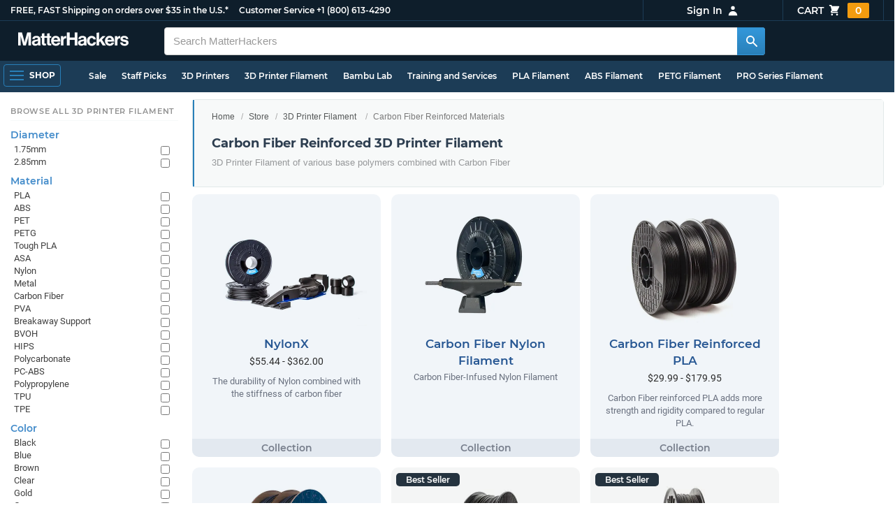

--- FILE ---
content_type: text/html; charset=utf-8
request_url: https://www.matterhackers.com/store/c/3d-printer-filament/carbon-fiber-reinforced-3d-printer-filament?ref=mh-sidenav-91EWG
body_size: 25361
content:
<!DOCTYPE html>
<html lang="en">
<head>
	<title>Carbon Fiber Reinforced 3D Printer Filament | MatterHackers</title>
	<meta name="viewport" content="width=device-width, initial-scale=1">
	<meta charset="utf-8">
	<meta name="lang" content="en">
	<meta http-equiv="content-language" content="en-us"/>
	<meta name="robots" content="index,follow,archive,max-image-preview:large">
	<meta http-equiv="X-UA-Compatible" content="IE=edge"/>

	<!-- css files -->
	<link rel="stylesheet" type="text/css" href="/stylesheets/20260124t012206_474920774555974450/public-plugins-legacy-bootstrap-partial.css">
	<link rel="stylesheet" type="text/css" href="/stylesheets/20260124t012206_474920774555974450/public-plugins.css">
	<link rel="stylesheet" type="text/css" href="/dynamic-stylesheets/20260124t012206_474920774555974450/public.css" media="all">
	
	<link rel="stylesheet" media="print" href="/dynamic-stylesheets/20260124t012206_474920774555974450/public-print.css">

	<meta name="description" content="Browse these Carbon Fiber Composite 3D Printing filaments for a great blend of strength and stiffness on top of the standard polymers mechanical properties."/>
			<link rel="stylesheet" href="/stylesheets/20260124t012206_474920774555974450/public-collections.css">
			<link rel="canonical" href="https://www.matterhackers.com/store/c/carbon-fiber-reinforced-3d-printer-filament" />
	
	
	

	<!-- icons -->
	<link rel="icon" type="image/vnd.microsoft.icon" href="/favicon.ico">
	<link rel="apple-touch-icon" href="/static/apple-touch-icon.png">
	<link rel="shortcut icon" href="/favicon.ico" type="image/x-icon">
	<meta name="theme-color" content="#009BFF">
	
	<!-- social -->
	
	
				<meta property="og:title" content="Carbon Fiber Reinforced 3D Printer Filament | MatterHackers" />
				<meta property="og:image" content="https://lh3.googleusercontent.com/4EvnqRa2-MqsNQ3EKMI4F7hYD6Pg1CcoQz451reoJ6TP64DFxnwwegnR_e1g3Q5E0yiDGXxviV0JNrN5y7Ew21kJ_I2vDH3YO1jopT0=w1200-h630-p"/>
				<meta property="og:image:width" content="1200" />
				<meta property="og:image:height" content="630" />
				<meta property="og:description" content="Browse these Carbon Fiber Composite 3D Printing filaments for a great blend of strength and stiffness on top of the standard polymers mechanical properties." />
				<meta property="og:site_name" content="MatterHackers"/>
				<meta property="og:url" content="https://www.matterhackers.com/store/c/carbon-fiber-reinforced-3d-printer-filament" />
				<meta property="og:type" content="product" />
			
</head>








































<body>







<meta type='hidden' id='jsSeasonOfDealsActive' data-active="" data-status="complete">
<meta type='hidden' id='jsTempSaleActive' data-active="" data-status="complete">
<meta type='hidden' id='jsStrikeoutSaleActive' data-active="" data-status="complete">

<header class="top mh--dark-top-bar" id="nav-top">
	<div class="mh--bootstrap-container">
		<div class="top-title">
			<a href="/?ref=mh-top" class="top-site">MatterHackers</a>
			<a href="/support?ref=mh-top#shipping" class="top-tagline">FREE, FAST Shipping on orders over $35 in the U.S.*</a>
			<!-- Text for mobile banner -->
			<a href="/support?ref=mh-top#shipping" class="top-tagline-mobile">Free Shipping on +$35 orders in the U.S.*</a>
			<span class="top-contact">
				<a href="/contact?ref=mh-top" class="top-contact-title">Customer Service</a>
				<a href="tel:18006134290" class="top-contact-cta js-phone-number">+1 (800) 613-4290</a>
			</span>
		</div>

		<a href="/checkout/cart?ref=mh-nav" class="top-cart">
			Cart
			<svg xmlns="http://www.w3.org/2000/svg" class="top-cart-icon" viewBox="0 0 20 20" fill="currentColor">
				<path d="M3 1a1 1 0 000 2h1.22l.305 1.222a.997.997 0 00.01.042l1.358 5.43-.893.892C3.74 11.846 4.632 14 6.414 14H15a1 1 0 000-2H6.414l1-1H14a1 1 0 00.894-.553l3-6A1 1 0 0017 3H6.28l-.31-1.243A1 1 0 005 1H3zM16 16.5a1.5 1.5 0 11-3 0 1.5 1.5 0 013 0zM6.5 18a1.5 1.5 0 100-3 1.5 1.5 0 000 3z" />
			</svg>
			<span class="top-cart-count js-cart-count">...</span></a>

		<div class="top-account" data-view="closed">
			<div class="top-account-button js-account" id="js-account" data-account-status="signed-out">
				<span class="top-account-label js-account-username"></span>
				<svg xmlns="http://www.w3.org/2000/svg" class="top-account-icon" viewBox="0 0 20 20" fill="currentColor">
					<path fill-rule="evenodd" d="M10 9a3 3 0 100-6 3 3 0 000 6zm-7 9a7 7 0 1114 0H3z" clip-rule="evenodd" />
				</svg>
			</div>
			<div id="top-account-menu">
				<ul>
					<li><a href='/accounts/order-history?ref=mh-nav-dd'>Order History</a></li>
					<li><a href='/accounts/rewards?ref=mh-nav-dd'>My Rewards</a></li>
					<li><a href='/accounts/wishlists?ref=mh-nav-dd'>My Wishlist</a></li>
					<li><a href='/accounts/design-library?ref=mh-nav-dd'>Design Library</a></li>
					<li><a href='/accounts/settings?ref=mh-nav-dd'>Account Settings</a></li>
					<li><span class="js-account-logout">Logout</span></li>
				</ul>
			</div>
		</div>
	</div>
</header>

<nav class="mh--nav slide-menu" id="mh-navigation-hamburger"></nav>

<div
	id="js-navigation-hamburger-close"
	class="mh--nav-close"
>
	<svg
		class="mh--nav-close-x"
		height="25"
		width="25"
	><use href="/static/overlay-close-x.svg#close"></use></svg>
</div>

<nav class="nav" id="js-nav">
	<div class="mh--logo-search-bar">
		<div class="mh--bootstrap-container">
			<a href="/?ref=mh-nav-logo" class="nav-logo" id="nav-logo">
				<svg alt="MatterHackers" title='MatterHackers' id="nav-logo-1" xmlns="http://www.w3.org/2000/svg" viewBox="0 0 1090.5 132"><defs><style>.cls-1{fill:#fff;stroke:#fff;}</style></defs><g id="svg_1"><path id="svg_2" class="cls-1" d="m1.1.5h35.5c.3,0,.5.2.6.5l18,64c4.5,16.2,8.1,34.6,8.1,34.6h.4s3.4-18.5,7.9-34.6L89.6,1c0-.3.3-.5.5-.5h36.1c.3,0,.6.3.6.6v127.1c0,.3-.3.6-.6.6h-23c-.3,0-.6-.3-.6-.6h0V55.2c0-10.4,1.1-26.6,1.1-26.6h-.4s-2.9,15.1-5.6,24.4l-22,75.3c-.1.3-.3.4-.6.4h-24c-.3,0-.5-.2-.6-.4L29.3,53.1c-2.7-9.3-5.6-24.4-5.6-24.4h-.4s1.1,16.2,1.1,26.6v73c0,.3-.3.6-.6.6H1.1c-.3,0-.6-.3-.6-.6V1.1c0-.3.3-.6.6-.6h0Z"/><path id="svg_3" class="cls-1" d="m195.9,118.6h-.3c-4.7,7-11.3,12.4-27.1,12.4-18.8,0-32.1-9.9-32.1-28.2,0-20.3,16.5-26.7,37-29.6,15.3-2.2,22.3-3.4,22.3-10.4,0-6.6-5.2-11-15.4-11-11.2,0-16.8,4-17.7,12.4,0,.3-.3.5-.6.5h-20.6c-.3,0-.6-.3-.6-.6v-.1c1-15.9,13.1-29.7,39.6-29.7s38.8,12.4,38.8,33.9v46.8c0,6.8,1,10.8,3,12.6.1.1.2.3.2.5h0c0,.3-.3.6-.6.6h-22.6c-.2,0-.4-.1-.5-.2-1.4-1.8-2.3-6-2.8-9.9h0Zm.2-22.3v-12.8c0-.3-.3-.6-.6-.6-.1,0-.2,0-.3.1-4.3,2.2-10.5,3.6-16.2,4.9-12.8,2.9-19,5.7-19,14.4s5.8,11.7,14.4,11.7c14-.1,21.7-8.7,21.7-17.7h0Z"/><path id="svg_4" class="cls-1" d="m319.2,110.9c-5.4,0-9.2-2.3-9.2-9.2v-48.2c0-.3.3-.6.6-.6h14.6c.3,0,.6-.3.6-.6v-14.9c0-.3-.3-.6-.6-.6h-14.6c-.3,0-.6-.3-.6-.6V8.7c0-.3-.3-.6-.6-.6h0l-22.7,3.6c-.3,0-.6.3-.6.6h0v23.9c0,.3-.3.6-.6.6h-26.3c-.3,0-.6-.3-.6-.6V8.7c0-.3-.3-.6-.6-.6l-22.7,3c-.3,0-.6.3-.6.6v24.5c0,.3-.3.6-.6.6h-11.5c-.3,0-.6.3-.6.6h0v14.9c0,.3.3.6.6.6h11.5c.3,0,.6.3.6.6h0v53.4c0,17.4,13.1,22.1,25,22.1,7.9,0,13-.2,14.7-.3.3,0,.6-.3.6-.6v-16.7c0-.3-.3-.6-.6-.6h0c-1.3,0-4.2.2-6.5.2-5.4,0-9.2-2.3-9.2-9.2v-48.3c0-.3.3-.6.6-.6h26.2c.3,0,.6.3.6.6v53.4c0,17.4,13.1,22.1,24.9,22.1,7.9,0,13-.2,14.7-.3.3,0,.6-.3.6-.6v-16.7c0-.3-.3-.6-.6-.6h0c-1.3,0-4.2.1-6.5.1h0Z"/><path id="svg_5" class="cls-1" d="m325.9,82.7c0-27.3,18.5-48.5,45.4-48.5,29.4,0,45.2,22.3,45.4,54.8,0,.3-.3.6-.6.6h-65.5c-.3,0-.6.3-.6.6v.1c2,13.8,9.8,22.3,23.4,22.3,9.3,0,14.9-4.2,17.6-10.9.1-.2.3-.4.6-.4h22.9c.3,0,.6.3.6.6v.1c-3.7,16-18.2,29.4-41.5,29.4-30.4.1-47.7-21.2-47.7-48.7h0Zm25.2-9.9h39.5c.3,0,.6-.3.6-.6v-.1c-1-11.3-8.6-19.1-19.5-19.1-12.7,0-19,7.4-21.2,19-.1.3.2.7.5.7,0,.1.1.1.1.1Z"/><path id="svg_6" class="cls-1" d="m445.9,51.5h.5c5.6-10.4,11.8-15.8,22.6-15.8,1.8-.1,3.6.1,5.3.6.3.1.4.3.4.6v20.9h-.6c-16-1.6-27.4,6.8-27.4,26.2v44.2c0,.3-.3.6-.6.6h-23.2c-.3,0-.6-.3-.6-.6V37.4c0-.3.3-.6.6-.6h22.3c.3,0,.6.3.6.6h0v14.1h.1Z"/><path id="svg_7" class="cls-1" d="m482.8.5h24.8c.3,0,.6.3.6.6v49c0,.3.3.6.6.6h49.2c.3,0,.6-.3.6-.6V1.1c0-.3.3-.6.6-.6h24.8c.3,0,.6.3.6.6v127.1c0,.3-.3.6-.6.6h-24.8c-.3,0-.6-.3-.6-.6v-55.3c0-.3-.3-.6-.6-.6h-49.2c-.3,0-.6.3-.6.6v55.3c0,.3-.3.6-.6.6h-24.8c-.3,0-.6-.3-.6-.6V1.1c0-.3.2-.6.6-.6h0Z"/><path id="svg_8" class="cls-1" d="m650.8,118.6h-.4c-4.7,7-11.3,12.4-27.1,12.4-18.8,0-32.1-9.9-32.1-28.2,0-20.3,16.5-26.7,37-29.6,15.2-2.2,22.2-3.4,22.2-10.4,0-6.6-5.2-11-15.4-11-11.2,0-16.8,4-17.7,12.4,0,.3-.3.5-.6.5h-20.5c-.3,0-.6-.3-.6-.6h0c1-15.9,13.1-29.7,39.6-29.7s38.8,12.4,38.8,33.9v46.8c0,6.8,1,10.8,3,12.6.1.1.2.3.2.5h0c0,.3-.3.6-.6.6h-22.6c-.2,0-.4-.1-.5-.2-1.4-1.9-2.2-6.1-2.7-10h0Zm.1-22.3v-12.8c0-.3-.3-.6-.6-.6-.1,0-.2,0-.3.1-4.3,2.2-10.5,3.6-16.2,4.9-12.7,2.9-19,5.7-19,14.4s5.7,11.7,14.3,11.7c14.1-.1,21.8-8.7,21.8-17.7h0Z"/><path id="svg_9" class="cls-1" d="m679.9,82.9c0-27.5,18-48.6,45.9-48.6,23.6,0,38.2,13.5,41.7,33,0,.3-.2.7-.5.7h-22.8c-.3,0-.5-.2-.6-.5-1.8-7.8-8-13.7-16.8-13.7-14.7,0-22.2,11.3-22.2,29.1s7,29.1,21.9,29.1c9.7,0,16.6-5,18.4-15.1,0-.3.3-.5.6-.5h22.3c.3,0,.6.3.6.6h0c-1.9,19.2-17.1,34.5-41.4,34.5-28.9,0-47.1-21.2-47.1-48.6h0Z"/><path id="svg_10" class="cls-1" d="m809.4,87.4l-9.9,10.2c-.1.1-.2.3-.2.4v30.2c0,.3-.3.6-.6.6h-23c-.3,0-.6-.3-.6-.6V4.7c0-.3.3-.6.6-.6l23-3.6c.3,0,.6.3.6.6v68.9c0,.3.3.6.7.6.1,0,.2-.1.3-.1l31.4-33.5c.1-.1.3-.2.4-.2h27.6c.3,0,.6.3.6.6,0,.1-.1.3-.1.4l-32.6,33.6c-.2.2-.2.5-.1.8l37.2,55.7c.2.3.1.7-.2.8-.1.1-.2.1-.3.1h-28.1c-.2,0-.4-.1-.5-.3l-25.2-41c-.2-.3-.5-.4-.8-.3-.1.1-.2.1-.2.2h0Z"/><path id="svg_11" class="cls-1" d="m857.9,82.7c0-27.3,18.5-48.5,45.4-48.5,29.4,0,45.2,22.3,45.4,54.8,0,.3-.3.6-.6.6h-65.4c-.3,0-.6.3-.6.6v.1c2,13.8,9.8,22.3,23.4,22.3,9.3,0,14.9-4.2,17.6-10.9.1-.2.3-.4.6-.4h22.8c.3,0,.6.3.6.6v.1c-3.7,16-18.2,29.4-41.5,29.4-30.5.1-47.7-21.2-47.7-48.7h0Zm25.1-9.9h39.5c.3,0,.6-.3.6-.6v-.1c-1-11.3-8.6-19.1-19.5-19.1-12.7,0-18.9,7.4-21.2,19-.1.3.2.7.5.7,0,.1.1.1.1.1h0Z"/><path id="svg_12" class="cls-1" d="m979.3,51.5h.5c5.6-10.4,11.8-15.8,22.6-15.8,1.8-.1,3.6.1,5.3.6.3.1.4.3.4.6v20.9h-.6c-16-1.6-27.4,6.8-27.4,26.2v44.2c0,.3-.3.6-.6.6h-23.2c-.3,0-.6-.3-.6-.6V37.4c0-.3.3-.6.6-.6h22.3c.3,0,.6.3.6.6l.1,14.1h0Z"/><path id="svg_13" class="cls-1" d="m1008.8,99h21.4c.3,0,.6.2.6.5,1.8,10.2,9.2,14.7,20,14.7s16.9-4.1,16.9-10.6c0-8.8-11.7-9.7-24.2-12.2-16.5-3.2-32.7-7.7-32.7-27.8s16.5-29.4,37.5-29.4c23.9,0,37.4,11.7,39.4,29.8,0,.3-.2.6-.5.7h-20.9c-.3,0-.6-.2-.6-.5-1.2-9.5-7.5-12.9-17.7-12.9-9.5,0-15.8,3.6-15.8,10.2,0,7.9,12.2,8.6,25.3,11.3,15.4,3.2,32.5,7.5,32.5,29.1,0,18.5-15.8,29.6-38.8,29.6-26.4,0-41.3-12.6-43-31.8,0-.3.3-.6.6-.7h0Z"/></g></svg>
			</a>

			<div class="nav-deliver" id="nav-deliver">
				<div class="nav-deliver-button" id="js-nav-deliver-button">
					<svg xmlns="http://www.w3.org/2000/svg" class="nav-deliver-icon" viewBox="0 0 20 20" fill="currentColor">
						<path fill-rule="evenodd" d="M5.05 4.05a7 7 0 119.9 9.9L10 18.9l-4.95-4.95a7 7 0 010-9.9zM10 11a2 2 0 100-4 2 2 0 000 4z" clip-rule="evenodd" />
					</svg>
					<div class="nav-deliver-text">
						<div class="nav-deliver-label">Delivering to</div>
						<div class="nav-deliver-zipcode" id="js-nav-deliver-zipcode"> - </div>
					</div>
				</div>
			</div>

			<div class="nav-search" id="nav-search">
				<div class="input-group">
					<input type="text" class="form-control" value='' placeholder="Search MatterHackers" id="js-nav-search-input" enterkeyhint="search" autocomplete="off" autocorrect="off" autocapitalize="off" enterkeyhint="go" spellcheck="false"  />

					<span class="input-group-btn">
						<button class="btn" type="button" id="js-nav-search-button" aria-label="Search MatterHackers">
							<svg xmlns="http://www.w3.org/2000/svg" class="nav-search-icon" viewBox="0 0 20 20" fill="currentColor">
								<path fill-rule="evenodd" d="M8 4a4 4 0 100 8 4 4 0 000-8zM2 8a6 6 0 1110.89 3.476l4.817 4.817a1 1 0 01-1.414 1.414l-4.816-4.816A6 6 0 012 8z" clip-rule="evenodd" />
							</svg>
						</button>
					</span>
				</div>
				<div id="js-search-autocomplete" class="search-autocomplete"></div>
			</div>

			<div class="nav-personal">
				<div class="nav-cart">
					<a href="/checkout/cart?ref=mh-nav-cart" class="nav-cart-button">
						<svg xmlns="http://www.w3.org/2000/svg" class="nav-cart-icon" viewBox="0 0 20 20" fill="currentColor">
							<path d="M3 1a1 1 0 000 2h1.22l.305 1.222a.997.997 0 00.01.042l1.358 5.43-.893.892C3.74 11.846 4.632 14 6.414 14H15a1 1 0 000-2H6.414l1-1H14a1 1 0 00.894-.553l3-6A1 1 0 0017 3H6.28l-.31-1.243A1 1 0 005 1H3zM16 16.5a1.5 1.5 0 11-3 0 1.5 1.5 0 013 0zM6.5 18a1.5 1.5 0 100-3 1.5 1.5 0 000 3z" />
						</svg>
						<span class="nav-cart-count js-cart-count">...</span>
					</a>
				</div>

				<div class="nav-account" data-view="closed">
					<div class="nav-account-button js-account" data-account-status="signed-out">
						<svg xmlns="http://www.w3.org/2000/svg" class="nav-account-icon" viewBox="0 0 20 20" fill="currentColor">
							<path fill-rule="evenodd" d="M10 9a3 3 0 100-6 3 3 0 000 6zm-7 9a7 7 0 1114 0H3z" clip-rule="evenodd" />
						</svg>
						<span class="nav-account-label js-account-username"></span>
					</div>

					<div id="nav-account-menu">
						<ul>
							<li><a href='/accounts/order-history?ref=mh-nav-account'>Order History</a></li>
							<li><a href='/accounts/rewards?ref=mh-nav-account'>My Rewards</a></li>
							<li><a href='/accounts/wishlists?ref=mh-nav-account'>My Wishlist</a></li>
							<li><a href='/accounts/design-library?ref=mh-nav-account'>Design Library</a></li>
							<li><a href='/accounts/settings?ref=mh-nav-account'>Account Settings</a></li>
							<li><span class="js-account-logout">Logout</span></li>
						</ul>
					</div>
				</div>
			</div>
		</div>
	</div>

	<div class="mh--hamburger-quicklinks-bar">
		<div class="mh--bootstrap-container">
			<button type="button"
				aria-label="Open Navigation"
				class="mh--hamburger slide-menu__control"
				id="js-navigation-hamburger"
				data-active="1"
				data-target="mh-navigation-hamburger"
				data-action="open"
			>
				<div class="hamburger-bars">
					<span class="bar"></span>
					<span class="bar"></span>
					<span class="bar"></span>
				</div>
				<span class="hamburger-label">Shop</span>
			</button>

			<ul class="mh--quicklinks" id="mh--quicklinks-guest" data-cache-id="_nav_quicklinks_snake_guest_and_user_html_2025" style="display:none;"><li class="nav-snake-deals nav-snake-deals"><a href="/store/c/deals?ref=mh-nav-quick" data-text="Sale">Sale</a></li><li class="nav-snake-staff-picks-from-matterhackers"><a href="/store/c/staff-picks-from-matterhackers?ref=mh-nav-quick" data-text="Staff Picks">Staff Picks</a></li><li class="nav-snake-3d-printers"><a href="/store/c/3d-printers?ref=mh-nav-quick" data-text="3D Printers">3D Printers</a></li><li class="nav-snake-3d-printer-filament"><a href="/store/c/3d-printer-filament?ref=mh-nav-quick" data-text="3D Printer Filament">3D Printer Filament</a></li><li class="nav-snake-bambu-lab"><a href="/store/c/bambu-lab?ref=mh-nav-quick" data-text="Bambu Lab">Bambu Lab</a></li><li class="nav-snake-training-and-services"><a href="/store/c/training-and-services?ref=mh-nav-quick" data-text="Training and Services">Training and Services</a></li><li class="nav-snake-"><a href="/store/c/PLA?ref=mh-nav-quick" data-text="PLA Filament">PLA Filament</a></li><li class="nav-snake-"><a href="/store/c/ABS?ref=mh-nav-quick" data-text="ABS Filament">ABS Filament</a></li><li class="nav-snake-"><a href="/store/c/PET?ref=mh-nav-quick" data-text="PETG Filament">PETG Filament</a></li><li class="nav-snake-pro-series-filament"><a href="/store/c/pro-series-filament?ref=mh-nav-quick" data-text="PRO Series Filament">PRO Series Filament</a></li><li class="nav-snake-mh-build-series"><a href="/store/c/mh-build-series?ref=mh-nav-quick" data-text="MH Build Series Filament">MH Build Series Filament</a></li><li class="nav-snake-3d-printer-resins"><a href="/store/c/3d-printer-resins?ref=mh-nav-quick" data-text="3D Printer Resins">3D Printer Resins</a></li><li class="nav-snake-cnc-machines"><a href="/store/c/cnc-machines?ref=mh-nav-quick" data-text="CNC Machines">CNC Machines</a></li><li class="nav-snake-laser-cutters-engravers"><a href="/store/c/laser-cutters-engravers?ref=mh-nav-quick" data-text="Laser Cutters & Engravers">Laser Cutters & Engravers</a></li><li class="nav-snake-nav-snake-on-clearance clearance-items"><a href="/store/c/clearance-items?ref=mh-nav-quick" data-text="Clearance">Clearance <span class="nav-snake-pill nav-snake-on-clearance-pill">Clearance</span></a></li><li class="nav-snake-ultimaker-3d-printers"><a href="/store/c/ultimaker-3d-printers?ref=mh-nav-quick" data-text="UltiMaker 3D Printers">UltiMaker 3D Printers</a></li><li class="nav-snake-ylon"><a href="/store/c/NylonX?ref=mh-nav-quick" data-text="NylonX">NylonX</a></li><li class="nav-snake-matterhackers-quantum-pla"><a href="/store/c/matterhackers-quantum-pla?ref=mh-nav-quick" data-text="Quantum Dual-Color PLA">Quantum Dual-Color PLA</a></li><li class="nav-snake-new"><a href="/store/c/new?ref=mh-nav-quick" data-text="New!">New!</a></li></ul><ul class="mh--quicklinks" id="mh--quicklinks-user" data-cache-id="_nav_quicklinks_snake_guest_and_user_html_2025" style="display:none;"><li class="nav-snake-deals nav-snake-deals"><a href="/store/c/deals?ref=mh-nav-quick" data-text="Sale">Sale</a></li><li class="nav-snake-staff-picks-from-matterhackers"><a href="/store/c/staff-picks-from-matterhackers?ref=mh-nav-quick" data-text="Staff Picks">Staff Picks</a></li><li class="nav-snake-training-and-services"><a href="/store/c/training-and-services?ref=mh-nav-quick" data-text="Training and Services">Training and Services</a></li><li class="nav-snake-"><a href="/store/c/PLA?ref=mh-nav-quick" data-text="PLA Filament">PLA Filament</a></li><li class="nav-snake-"><a href="/store/c/ABS?ref=mh-nav-quick" data-text="ABS Filament">ABS Filament</a></li><li class="nav-snake-"><a href="/store/c/PET?ref=mh-nav-quick" data-text="PETG Filament">PETG Filament</a></li><li class="nav-snake-ylon"><a href="/store/c/NylonX?ref=mh-nav-quick" data-text="NylonX">NylonX</a></li><li class="nav-snake-3d-printer-filament"><a href="/store/c/3d-printer-filament?ref=mh-nav-quick" data-text="3D Printer Filament">3D Printer Filament</a></li><li class="nav-snake-nav-snake-on-clearance clearance-items"><a href="/store/c/clearance-items?ref=mh-nav-quick" data-text="Clearance">Clearance <span class="nav-snake-pill nav-snake-on-clearance-pill">Clearance</span></a></li><li class="nav-snake-3d-printers"><a href="/store/c/3d-printers?ref=mh-nav-quick" data-text="3D Printers">3D Printers</a></li><li class="nav-snake-bambu-lab"><a href="/store/c/bambu-lab?ref=mh-nav-quick" data-text="Bambu Lab">Bambu Lab</a></li><li class="nav-snake-metal-3d-printing"><a href="/store/c/metal-3d-printing?ref=mh-nav-quick" data-text="Metal 3D Printing">Metal 3D Printing</a></li><li class="nav-snake-matterhackers-quantum-pla"><a href="/store/c/matterhackers-quantum-pla?ref=mh-nav-quick" data-text="Quantum Dual-Color PLA">Quantum Dual-Color PLA</a></li><li class="nav-snake-pro-series-filament"><a href="/store/c/pro-series-filament?ref=mh-nav-quick" data-text="PRO Series Filament">PRO Series Filament</a></li><li class="nav-snake-mh-build-series"><a href="/store/c/mh-build-series?ref=mh-nav-quick" data-text="MH Build Series Filament">MH Build Series Filament</a></li><li class="nav-snake-3d-printer-resins"><a href="/store/c/3d-printer-resins?ref=mh-nav-quick" data-text="3D Printer Resins">3D Printer Resins</a></li><li class="nav-snake-new"><a href="/store/c/new?ref=mh-nav-quick" data-text="New!">New!</a></li><li class="nav-snake-flexible-filament"><a href="/store/c/flexible-filament?ref=mh-nav-quick" data-text="Flexible Filament">Flexible Filament</a></li><li class="nav-snake-engineering-grade-filament"><a href="/store/c/engineering-grade-filament?ref=mh-nav-quick" data-text="Engineering Grade Filament">Engineering Grade Filament</a></li><li class="nav-snake-cnc-bits-routers-and-cutters"><a href="/store/c/cnc-bits-routers-and-cutters?ref=mh-nav-quick" data-text="CNC End Mills and Router Bits">CNC End Mills and Router Bits</a></li></ul>
		</div>
	</div>
</nav>












<div class="mh--hamburger-quicklinks-bar mh--hotdog-quicklinks-secondary" style="display:none;">
										<div class="mh--bootstrap-container">
											<ul class="mh--quicklinks">
											<li class="main"><a href="/store/c/3d-printer-filament?ref=mh-subnav-8FI5Y">All 3D Printer Filament</a></li><li><a href="/store/c/PLA?ref=mh-subnav-AT3Z2">PLA Filament</a></li><li><a href="/store/c/ABS?ref=mh-subnav-AT3Z2">ABS Filament</a></li><li><a href="/store/c/PET?ref=mh-subnav-AT3Z2">PETG Filament</a></li><li><a href="/store/c/cpe?ref=mh-subnav-AT3Z2">CPE Filament</a></li><li><a href="/store/c/support-filament?ref=mh-subnav-AT3Z2">Support Filament</a></li><li><a href="/store/c/pva-polyvinyl-alcohol?ref=mh-subnav-AT3Z2">PVA (Polyvinyl Alcohol)</a></li><li><a href="/store/c/high-impact-polystyrene-hips?ref=mh-subnav-AT3Z2">High Impact Polystyrene (HIPS)</a></li><li><a href="/store/c/Nylon?ref=mh-subnav-AT3Z2">Nylon Filament</a></li><li><a href="/store/c/tpu?ref=mh-subnav-AT3Z2">TPU 3D Printer Filament</a></li><li><a href="/store/c/TPE?ref=mh-subnav-AT3Z2">TPE 3D Printer Filament</a></li><li><a href="/store/c/polypropylene-3d-printer-filament?ref=mh-subnav-AT3Z2">Polypropylene Filament</a></li><li><a href="/store/c/polycarbonate-pc?ref=mh-subnav-AT3Z2">Polycarbonate (PC)</a></li><li><a href="/store/c/thriftymake-filament?ref=mh-subnav-AT3Z2">ThriftyMake Filament</a></li><li><a href="/store/c/mh-build-series?ref=mh-subnav-AT3Z2">MH Build Series Filament</a></li><li><a href="/store/c/mh-build-series-pla?ref=mh-subnav-AT3Z2">MH Build Series PLA</a></li><li><a href="/store/c/mh-build-series-abs?ref=mh-subnav-AT3Z2">MH Build Series ABS</a></li><li><a href="/store/c/mh-build-series-petg?ref=mh-subnav-AT3Z2">MH Build Series PETG</a></li><li><a href="/store/c/pva-support-filament?ref=mh-subnav-AT3Z2">MH PVA Support Filament</a></li><li><a href="/store/c/matterhackers-quantum-pla?ref=mh-subnav-AT3Z2">Quantum Dual-Color PLA</a></li><li><a href="/store/c/pro-series-filament?ref=mh-subnav-AT3Z2">PRO Series Filament</a></li>
											</ul>
										</div>
									</div>

<div class="mh--page-container">
	<div class="mh--page-content content mh--page-content-w-sidebar content-with-sidebar" id="jsPageContent">
		
		<div class="mh--page-primary jsPageContent"><div class="page-collection">
	

	<section class="page-description">
		

		<div class="page-seo">
			<div class="page-title">
				<nav role="navigation">
					<ol class="breadcrumb">
						<li><a href="/?ref=c-AT3Z2-bc">Home</a></li>
						<li><a href="/store?ref=c-AT3Z2-bc">Store</a></li>
						
						<li><a href="/store/c/3d-printer-filament?ref=c-AT3Z2-bc">3D Printer Filament</a></li>
						
						<li class="active">Carbon Fiber Reinforced Materials</li>
					</ol>
				</nav>

				<h1>Carbon Fiber Reinforced 3D Printer Filament</h1>
			</div>
			
				
				<div class="page-read">
					<div class="page-read-description">
					<p>3D Printer Filament of various base polymers combined with Carbon Fiber</p>
					</div>
				</div>
				
			
		</div>
	</section>

	

	<div class="page-content">
		<main class="main">
			<div class="box--title box js-product-title" style="display: none; align-items:center">
				<div class="js-filter-result-box" style="display: none"><div class="js-collection-count"></div> <div id="filteredResults">Filtered Results</div></div>
				<div class="collect-filter-clear-link css-link" style="display: none">Clear Filters</div>
				<div class="collection-tag-list" style="display: none"></div>
			</div>

			<button class="sidebar-button" id="jsCollectionBrowseMobile" data-view="closed">
				Browse Categories
				<svg xmlns="http://www.w3.org/2000/svg" viewBox="0 0 20 20" fill="currentColor">
					<path d="M5 4a1 1 0 00-2 0v7.268a2 2 0 000 3.464V16a1 1 0 102 0v-1.268a2 2 0 000-3.464V4zM11 4a1 1 0 10-2 0v1.268a2 2 0 000 3.464V16a1 1 0 102 0V8.732a2 2 0 000-3.464V4zM16 3a1 1 0 011 1v7.268a2 2 0 010 3.464V16a1 1 0 11-2 0v-1.268a2 2 0 010-3.464V4a1 1 0 011-1z"></path>
				</svg>
			</button>

			<div class="products-container product-lg-4" data-js-display-class="product-lg-4">
				<div class='collection-single widget-single ' data-collection-key='ag9zfm1hdHRlcmhhY2tlcnNyLwsSEVByb2R1Y3RDb2xsZWN0aW9uIhhQcm9kdWN0Q29sbGVjdGlvbjpOeWxvblgM' data-collection-loaded='true'><div class="collection-single-container " data-rank="58">
					<div class="product-tags-stacked"><span class="product-tag-bestseller">Best Seller</span><span class="product-tag-staff-pick">Expert Pick</span></div>
					<a href='/store/c/pro-series-filament/NylonX' class='collection-meta'>
					<div class='collection-image'><picture><source srcset="https://img.matterhackers.com/g/Z3M6Ly9tYXR0ZXJoYWNrZXJzLWltYWdlcy9iMzU1ZTJhOTA3MzU0Y2EyOTEwY2EzZDI2MzZkNTFmNA=w230-rw-e365 240w, https://img.matterhackers.com/g/Z3M6Ly9tYXR0ZXJoYWNrZXJzLWltYWdlcy9iMzU1ZTJhOTA3MzU0Y2EyOTEwY2EzZDI2MzZkNTFmNA=w460-rw-e365 460w" type="image/webp"><img src='https://img.matterhackers.com/g/Z3M6Ly9tYXR0ZXJoYWNrZXJzLWltYWdlcy9iMzU1ZTJhOTA3MzU0Y2EyOTEwY2EzZDI2MzZkNTFmNA=w230-e365' srcset='https://img.matterhackers.com/g/Z3M6Ly9tYXR0ZXJoYWNrZXJzLWltYWdlcy9iMzU1ZTJhOTA3MzU0Y2EyOTEwY2EzZDI2MzZkNTFmNA=w230-e365 230w, https://img.matterhackers.com/g/Z3M6Ly9tYXR0ZXJoYWNrZXJzLWltYWdlcy9iMzU1ZTJhOTA3MzU0Y2EyOTEwY2EzZDI2MzZkNTFmNA=w460-e365 460w' alt='NylonX' title='NylonX' loading='lazy' width='240' height='173' /></picture></div>
					<div class='collection-title'>NylonX</div>
					<div class='collection-price'>$55.44 - $362.00</div>
					<div class='collection-desc'>The durability of Nylon combined with the stiffness of carbon fiber</div>
					<div class='collection-cta'><a href="/store/c/pro-series-filament/NylonX" class="collection-btn">View All</a></div>
					</a>
					</div></div><div class='collection-single widget-single ' data-collection-key='ag9zfm1hdHRlcmhhY2tlcnNyRgsSEVByb2R1Y3RDb2xsZWN0aW9uIi9Qcm9kdWN0Q29sbGVjdGlvbjpjYXJib24tZmliZXItcmVpbmZvcmNlZC1ueWxvbgw' data-collection-loaded='true'><div class="collection-single-container " data-rank="58">
					<div class="product-tags-stacked"><span class="product-tag-bestseller">Best Seller</span><span class="product-tag-staff-pick">Expert Pick</span></div>
					<a href='/store/c/3d-printer-filament/carbon-fiber-reinforced-nylon' class='collection-meta'>
					<div class='collection-image'><picture><source srcset="https://img.matterhackers.com/g/Z3M6Ly9tYXR0ZXJoYWNrZXJzLWltYWdlcy9kYzY2MWQ1NWZiYjA0ZmI0OWRiY2RkY2VjMWY3ZTI4Yw=w230-rw-e365 240w, https://img.matterhackers.com/g/Z3M6Ly9tYXR0ZXJoYWNrZXJzLWltYWdlcy9kYzY2MWQ1NWZiYjA0ZmI0OWRiY2RkY2VjMWY3ZTI4Yw=w460-rw-e365 460w" type="image/webp"><img src='https://img.matterhackers.com/g/Z3M6Ly9tYXR0ZXJoYWNrZXJzLWltYWdlcy9kYzY2MWQ1NWZiYjA0ZmI0OWRiY2RkY2VjMWY3ZTI4Yw=w230-e365' srcset='https://img.matterhackers.com/g/Z3M6Ly9tYXR0ZXJoYWNrZXJzLWltYWdlcy9kYzY2MWQ1NWZiYjA0ZmI0OWRiY2RkY2VjMWY3ZTI4Yw=w230-e365 230w, https://img.matterhackers.com/g/Z3M6Ly9tYXR0ZXJoYWNrZXJzLWltYWdlcy9kYzY2MWQ1NWZiYjA0ZmI0OWRiY2RkY2VjMWY3ZTI4Yw=w460-e365 460w' alt='Carbon Fiber Nylon Filament' title='Carbon Fiber Nylon Filament' loading='lazy' width='240' height='173' /></picture></div>
					<div class='collection-title'>Carbon Fiber Nylon Filament</div>
					<div class='collection-price'></div>
					<div class='collection-desc'>Carbon Fiber-Infused Nylon Filament</div>
					<div class='collection-cta'><a href="/store/c/3d-printer-filament/carbon-fiber-reinforced-nylon" class="collection-btn">View All</a></div>
					</a>
					</div></div><div class='collection-single widget-single ' data-collection-key='ag9zfm1hdHRlcmhhY2tlcnNySgsSEVByb2R1Y3RDb2xsZWN0aW9uIjNQcm9kdWN0Q29sbGVjdGlvbjpDYXJib24lMjBGaWJlciUyMFJlaW5mb3JjZWQlMjBQTEEM' data-collection-loaded='true'><div class="collection-single-container " data-rank="693">
					<div class="product-tags-stacked"><span class="product-tag-bestseller">Best Seller</span><span class="product-tag-staff-pick">Expert Pick</span></div>
					<a href='/store/c/PLA/carbon-fiber-reinforced-pla' class='collection-meta'>
					<div class='collection-image'><picture><source srcset="https://img.matterhackers.com/g/Z3M6Ly9tYXR0ZXJoYWNrZXJzLWltYWdlcy9mMmMwMDUyOWUzYjQ0MmQ3YjM2OWVjNDNkM2NhYWIxMg=w230-rw-e365 240w, https://img.matterhackers.com/g/Z3M6Ly9tYXR0ZXJoYWNrZXJzLWltYWdlcy9mMmMwMDUyOWUzYjQ0MmQ3YjM2OWVjNDNkM2NhYWIxMg=w460-rw-e365 460w" type="image/webp"><img src='https://img.matterhackers.com/g/Z3M6Ly9tYXR0ZXJoYWNrZXJzLWltYWdlcy9mMmMwMDUyOWUzYjQ0MmQ3YjM2OWVjNDNkM2NhYWIxMg=w230-e365' srcset='https://img.matterhackers.com/g/Z3M6Ly9tYXR0ZXJoYWNrZXJzLWltYWdlcy9mMmMwMDUyOWUzYjQ0MmQ3YjM2OWVjNDNkM2NhYWIxMg=w230-e365 230w, https://img.matterhackers.com/g/Z3M6Ly9tYXR0ZXJoYWNrZXJzLWltYWdlcy9mMmMwMDUyOWUzYjQ0MmQ3YjM2OWVjNDNkM2NhYWIxMg=w460-e365 460w' alt='Carbon Fiber Reinforced PLA' title='Carbon Fiber Reinforced PLA' loading='lazy' width='240' height='173' /></picture></div>
					<div class='collection-title'>Carbon Fiber Reinforced PLA</div>
					<div class='collection-price'>$29.99 - $179.95</div>
					<div class='collection-desc'>Carbon Fiber reinforced PLA adds more strength and rigidity compared to regular PLA. </div>
					<div class='collection-cta'><a href="/store/c/PLA/carbon-fiber-reinforced-pla" class="collection-btn">View All</a></div>
					</a>
					</div></div><div class='collection-single widget-single ' data-collection-key='ag9zfm1hdHRlcmhhY2tlcnNyRgsSEVByb2R1Y3RDb2xsZWN0aW9uIi9Qcm9kdWN0Q29sbGVjdGlvbjpwcm90by1wYXN0YS1wbGEtYmxlbmRzLXNlcmllcww' data-collection-loaded='true'><div class="collection-single-container " data-rank="1939">
					<div class="product-tags-stacked"><span class="product-tag-bestseller">Best Seller</span><span class="product-tag-staff-pick">Expert Pick</span></div>
					<a href='/store/c/proto-pasta/proto-pasta-pla-blends-series' class='collection-meta'>
					<div class='collection-image'><picture><source srcset="https://img.matterhackers.com/g/Z3M6Ly9tYXR0ZXJoYWNrZXJzLWltYWdlcy82NDE0MjJjNDA1M2M0M2NlOTcwOTQyMzhiMzc0Mjc1OQ=w230-rw-e365 240w, https://img.matterhackers.com/g/Z3M6Ly9tYXR0ZXJoYWNrZXJzLWltYWdlcy82NDE0MjJjNDA1M2M0M2NlOTcwOTQyMzhiMzc0Mjc1OQ=w460-rw-e365 460w" type="image/webp"><img src='https://img.matterhackers.com/g/Z3M6Ly9tYXR0ZXJoYWNrZXJzLWltYWdlcy82NDE0MjJjNDA1M2M0M2NlOTcwOTQyMzhiMzc0Mjc1OQ=w230-e365' srcset='https://img.matterhackers.com/g/Z3M6Ly9tYXR0ZXJoYWNrZXJzLWltYWdlcy82NDE0MjJjNDA1M2M0M2NlOTcwOTQyMzhiMzc0Mjc1OQ=w230-e365 230w, https://img.matterhackers.com/g/Z3M6Ly9tYXR0ZXJoYWNrZXJzLWltYWdlcy82NDE0MjJjNDA1M2M0M2NlOTcwOTQyMzhiMzc0Mjc1OQ=w460-e365 460w' alt='Protopasta Carbon Fiber Reinforced Series' title='Protopasta Carbon Fiber Reinforced Series' loading='lazy' width='240' height='173' /></picture></div>
					<div class='collection-title'>Protopasta Carbon Fiber Reinforced Series</div>
					<div class='collection-price'>$29.99</div>
					<div class='collection-desc'>An engineering-grade blend of Protopasta’s heat-treatable PLA and carbon fiber.</div>
					<div class='collection-cta'><a href="/store/c/proto-pasta/proto-pasta-pla-blends-series" class="collection-btn">View All</a></div>
					</a>
					</div></div>
				<div class='product-single widget-single product-single-show-bestseller' data-product-key='ag1zfm1oLXBscy1wcm9kchgLEgpQcm9kdWN0U2t1IghNUFVQRFBFTgw' data-product-loaded='true' data-tag='BestSellers' data-widget-type='sku' data-ref='collection-product' data-product-status='available'>
				<div class="product-single-container " data-p="36200" data-brand="MatterHackers" data-src="10000" data-siu="205" data-sim="58" data-sale="0" data-cl="0" data-rf="0" data-cache="widget:product:sku:1:ag1zfm1oLXBscy1wcm9kchgLEgpQcm9kdWN0U2t1IghNUFVQRFBFTgw">
					<a class="product-meta" href='/store/l/nylonx-carbon-fiber-filament-175mm-3kg/sk/MPUPDPEN'>
						<div class="product-tags-stacked"><span class="product-tag-bestseller">Best Seller</span> <span class="product-tag-staff-pick">Expert Pick</span></div>
						
						<div class="product-image product-image-hover-secondary"><picture><source srcset="https://img.matterhackers.com/g/Z3M6Ly9taC1wcm9kdWN0LWltYWdlcy9wcm9kL2ZhODNlYjRmLTdmYWItNGMxMy1hNGIxLWYwMzAxN2RhM2FlZQ=w230-rw-e365" type="image/webp"><img src="https://img.matterhackers.com/g/Z3M6Ly9taC1wcm9kdWN0LWltYWdlcy9wcm9kL2ZhODNlYjRmLTdmYWItNGMxMy1hNGIxLWYwMzAxN2RhM2FlZQ=w230-e365" alt='NylonX Carbon Fiber PA12 Filament - 1.75mm (3kg)' title='NylonX Carbon Fiber PA12 Filament - 1.75mm (3kg)' loading='lazy' width='230' height='173'></picture><picture><source srcset="https://lh3.googleusercontent.com/mV1Ni-oZ7k1S_EUL9xT1vbKaGg3Lssnua0ReeYuEJfnEe_kF-8AFwLtSX6Sfik_jdWRUZuH-7RaukoYWFVqm_Uby3jKdTUg1jwE=w230-rw-e365" type="image/webp"><img src="https://lh3.googleusercontent.com/mV1Ni-oZ7k1S_EUL9xT1vbKaGg3Lssnua0ReeYuEJfnEe_kF-8AFwLtSX6Sfik_jdWRUZuH-7RaukoYWFVqm_Uby3jKdTUg1jwE=s240-e365" alt='NylonX Carbon Fiber PA12 Filament - 1.75mm (3kg)' title='NylonX Carbon Fiber PA12 Filament - 1.75mm (3kg)' loading='lazy' width='230' height='173' class='product-image-secondary'></picture></div>
						<div class="product-brand">MatterHackers</div>
						<div class="product-title">NylonX Carbon Fiber PA12 Filament - 1.75mm (3kg)</div>
						<div class="product-desc"><ul class="product-tags" data-cache="product_sku:deepest_collection:v2:ag1zfm1oLXBscy1wcm9kchgLEgpQcm9kdWN0U2t1IghNUFVQRFBFTgw"><li>1.75mm</li><li>Nylon</li><li>Carbon Fiber</li><li>Carbon Fiber Reinforced</li><li>MatterHackers</li><li>NylonX</li><li>3kg</li><li>Bulk Materials</li><li>Filament On Sale</li></ul></div>
						<div class="product-rating" data-rating="5.0" data-remainder="0" title="100% success rating based on 250+ recent sales"><span class="product-rating-star"></span><span class="product-rating-star"></span><span class="product-rating-star"></span><span class="product-rating-star"></span><span class="product-rating-star"></span></div>
						<div class="product-price"><sup>$</sup>362<sup>00</sup> <span class='bulk'>($339.37 in bulk)</span></div>
					</a>
					<div class="product-cta">
						<span class='product-btn product-addtocart add-to-cart-button' data-item-key='ag1zfm1oLXBscy1wcm9kchgLEgpQcm9kdWN0U2t1IghNUFVQRFBFTgw' data-loading-text='adding...' data-loading-text-complete='Add to Cart'>Add to Cart</span>
								<input class='add-to-cart-quantity' data-item-key='ag1zfm1oLXBscy1wcm9kchgLEgpQcm9kdWN0U2t1IghNUFVQRFBFTgw' type='hidden' value='1'/>
					</div>
				</div>
				</div><div class='product-single widget-single product-single-show-bestseller' data-product-key='ag1zfm1oLXBscy1wcm9kchgLEgpQcm9kdWN0U2t1IghNRDVMREdTNww' data-product-loaded='true' data-tag='BestSellers' data-widget-type='sku' data-ref='collection-product' data-product-status='available'>
				<div class="product-single-container " data-p="6300" data-brand="MatterHackers" data-src="9870" data-siu="6" data-sim="90" data-sale="0" data-cl="0" data-rf="0" data-cache="widget:product:sku:1:ag1zfm1oLXBscy1wcm9kchgLEgpQcm9kdWN0U2t1IghNRDVMREdTNww">
					<a class="product-meta" href='/store/l/nylonx-carbon-fiber-nylon-filament-1.75mm/sk/MD5LDGS7'>
						<div class="product-tags-stacked"><span class="product-tag-bestseller">Best Seller</span> <span class="product-tag-staff-pick">Expert Pick</span></div>
						
						<div class="product-image product-image-hover-secondary"><picture><source srcset="https://img.matterhackers.com/g/Z3M6Ly9taC1wcm9kdWN0LWltYWdlcy9wcm9kL2xlZ2FjeV9uV0wtRFdhMXNSUWhNQ0FLRGR0TW02NElDSDRWUkdhMVNCVldWTDNHY0YyazcxWG9tRW1yZkN4SWZSZDFkLVFnMUsxNHlsa0VLM0hsUl9ORDVYOGpUcXR4=w230-rw-e365" type="image/webp"><img src="https://img.matterhackers.com/g/Z3M6Ly9taC1wcm9kdWN0LWltYWdlcy9wcm9kL2xlZ2FjeV9uV0wtRFdhMXNSUWhNQ0FLRGR0TW02NElDSDRWUkdhMVNCVldWTDNHY0YyazcxWG9tRW1yZkN4SWZSZDFkLVFnMUsxNHlsa0VLM0hsUl9ORDVYOGpUcXR4=w230-e365" alt='NylonX Carbon Fiber PA12 Filament - 1.75mm (0.5kg)' title='NylonX Carbon Fiber PA12 Filament - 1.75mm (0.5kg)' loading='lazy' width='230' height='173'></picture><picture><source srcset="https://lh3.googleusercontent.com/zMRY3b9IKGpCBt_BWOWIYqZpnmE11Ti00M75lQlaQDY4L0N_2C2JeQSqHgDtD9rZJjz0gGCRimN39OtUUGkydRdUKCd_a3izSC4E=w230-rw-e365" type="image/webp"><img src="https://lh3.googleusercontent.com/zMRY3b9IKGpCBt_BWOWIYqZpnmE11Ti00M75lQlaQDY4L0N_2C2JeQSqHgDtD9rZJjz0gGCRimN39OtUUGkydRdUKCd_a3izSC4E=s240-e365" alt='NylonX Carbon Fiber PA12 Filament - 1.75mm (0.5kg)' title='NylonX Carbon Fiber PA12 Filament - 1.75mm (0.5kg)' loading='lazy' width='230' height='173' class='product-image-secondary'></picture></div>
						<div class="product-brand">MatterHackers</div>
						<div class="product-title">NylonX Carbon Fiber PA12 Filament - 1.75mm (0.5kg)</div>
						<div class="product-desc"><ul class="product-tags" data-cache="product_sku:deepest_collection:v2:ag1zfm1oLXBscy1wcm9kchgLEgpQcm9kdWN0U2t1IghNRDVMREdTNww"><li>Nylon</li><li>Carbon Fiber</li><li>Carbon Fiber Reinforced</li><li>MatterHackers</li><li>NylonX</li><li>0.5kg</li><li>Filament On Sale</li></ul></div>
						<div class="product-rating" data-rating="4.9" data-remainder="9" title="98% success rating based on 1000+ recent sales"><span class="product-rating-star"></span><span class="product-rating-star"></span><span class="product-rating-star"></span><span class="product-rating-star"></span><span class="product-rating-star-half"></span></div>
						<div class="product-price"><sup>$</sup>63<sup>00</sup> <span class='bulk'>($55.44 in bulk)</span></div>
					</a>
					<div class="product-cta">
						<span class='product-btn product-addtocart add-to-cart-button' data-item-key='ag1zfm1oLXBscy1wcm9kchgLEgpQcm9kdWN0U2t1IghNRDVMREdTNww' data-loading-text='adding...' data-loading-text-complete='Add to Cart'>Add to Cart</span>
								<input class='add-to-cart-quantity' data-item-key='ag1zfm1oLXBscy1wcm9kchgLEgpQcm9kdWN0U2t1IghNRDVMREdTNww' type='hidden' value='1'/>
					</div>
				</div>
				</div><div class='product-single widget-single ' data-product-key='ag1zfm1oLXBscy1wcm9kchgLEgpQcm9kdWN0U2t1IghNRjdDMlpVTAw' data-product-loaded='true' data-tag='' data-widget-type='sku' data-ref='collection-product' data-product-status='available'>
				<div class="product-single-container " data-p="19800" data-brand="Bambu Lab" data-src="9852" data-siu="357" data-sim="241" data-sale="0" data-cl="0" data-rf="0" data-cache="widget:product:sku:1:ag1zfm1oLXBscy1wcm9kchgLEgpQcm9kdWN0U2t1IghNRjdDMlpVTAw">
					<a class="product-meta" href='/store/l/bambu-lab-ppa-cf-filament/sk/MF7C2ZUL'>
						<div class="product-tags-stacked"><span class="product-tag-bestseller">Best Seller</span> <span class="product-tag-staff-pick">Expert Pick</span></div>
						
						<div class="product-image product-image-hover-secondary"><picture><source srcset="https://img.matterhackers.com/g/Z3M6Ly9taC1wcm9kdWN0LWltYWdlcy9wcm9kLzYwOTE1Y2Q3LWY2M2UtNDdlZi1iZDNmLTE3ZDAzNDBmNTczYQ=w230-rw-e365" type="image/webp"><img src="https://img.matterhackers.com/g/Z3M6Ly9taC1wcm9kdWN0LWltYWdlcy9wcm9kLzYwOTE1Y2Q3LWY2M2UtNDdlZi1iZDNmLTE3ZDAzNDBmNTczYQ=w230-e365" alt='Bambu Lab PPA-CF Filament - 1.75mm (0.75kg)' title='Bambu Lab PPA-CF Filament - 1.75mm (0.75kg)' loading='lazy' width='230' height='173'></picture><picture><source srcset="https://lh3.googleusercontent.com/tdP2kltLOSTjgu5PcjWKHj5qZMSPnR0m6XRaSA6ZaPf6MWtENHZbaALTkkwAXZ0ZbGg737_K-0a56p-TPXNxArThsKSgJz4eUXs6xw=w230-rw-e365" type="image/webp"><img src="https://lh3.googleusercontent.com/tdP2kltLOSTjgu5PcjWKHj5qZMSPnR0m6XRaSA6ZaPf6MWtENHZbaALTkkwAXZ0ZbGg737_K-0a56p-TPXNxArThsKSgJz4eUXs6xw=s240-e365" alt='Bambu Lab PPA-CF Filament - 1.75mm (0.75kg)' title='Bambu Lab PPA-CF Filament - 1.75mm (0.75kg)' loading='lazy' width='230' height='173' class='product-image-secondary'></picture></div>
						<div class="product-brand">Bambu Lab</div>
						<div class="product-title">Bambu Lab PPA-CF Filament - 1.75mm (0.75kg)</div>
						<div class="product-desc"><ul class="product-tags" data-cache="product_sku:deepest_collection:v2:ag1zfm1oLXBscy1wcm9kchgLEgpQcm9kdWN0U2t1IghNRjdDMlpVTAw"><li>Carbon Fiber</li><li>Carbon Fiber Reinforced</li><li>Bambu Lab</li><li>0.75kg</li></ul></div>
						<div class="product-rating" data-rating="4.9" data-remainder="9" title="98% success rating based on 100+ recent sales"><span class="product-rating-star"></span><span class="product-rating-star"></span><span class="product-rating-star"></span><span class="product-rating-star"></span><span class="product-rating-star-half"></span></div>
						<div class="product-price"><sup>$</sup>198<sup>00</sup></div>
					</a>
					<div class="product-cta">
						<span class='product-btn product-addtocart add-to-cart-button' data-item-key='ag1zfm1oLXBscy1wcm9kchgLEgpQcm9kdWN0U2t1IghNRjdDMlpVTAw' data-loading-text='adding...' data-loading-text-complete='Add to Cart'>Add to Cart</span>
								<input class='add-to-cart-quantity' data-item-key='ag1zfm1oLXBscy1wcm9kchgLEgpQcm9kdWN0U2t1IghNRjdDMlpVTAw' type='hidden' value='1'/>
					</div>
				</div>
				</div><div class='product-single widget-single ' data-product-key='ag1zfm1oLXBscy1wcm9kchgLEgpQcm9kdWN0U2t1IghNRkRDVUdaVQw' data-product-loaded='true' data-tag='' data-widget-type='sku' data-ref='collection-product' data-product-status='available'>
				<div class="product-single-container " data-p="18999" data-brand="Bambu Lab" data-src="9777" data-siu="521" data-sim="249" data-sale="0" data-cl="0" data-rf="0" data-cache="widget:product:sku:1:ag1zfm1oLXBscy1wcm9kchgLEgpQcm9kdWN0U2t1IghNRkRDVUdaVQw">
					<a class="product-meta" href='/store/l/bambu-lab-pps-cf-advanced-filament-175mm-075kg/sk/MFDCUGZU'>
						<div class="product-tags-stacked"><span class="product-tag-bestseller">Best Seller</span> <span class="product-tag-staff-pick">Expert Pick</span></div>
						
						<div class="product-image product-image-hover-secondary"><picture><source srcset="https://img.matterhackers.com/g/Z3M6Ly9taC1wcm9kdWN0LWltYWdlcy9wcm9kL2ZlM2VkZTRkLWQzNDMtNGY3Mi05ZWZiLTIwNWQ4YTUzZjg0OA=w230-rw-e365" type="image/webp"><img src="https://img.matterhackers.com/g/Z3M6Ly9taC1wcm9kdWN0LWltYWdlcy9wcm9kL2ZlM2VkZTRkLWQzNDMtNGY3Mi05ZWZiLTIwNWQ4YTUzZjg0OA=w230-e365" alt='Bambu Lab PPS-CF Advanced Filament - 1.75mm (0.75kg)' title='Bambu Lab PPS-CF Advanced Filament - 1.75mm (0.75kg)' loading='lazy' width='230' height='173'></picture><picture><source srcset="https://lh3.googleusercontent.com/zPazlIokKWCIyZNwpDS04Qor4cWC9zwP0B7AmmHgl_gbBf6M25O4GOHHS4nUBkrVUgzaV6cmOtQ9-hQ949_VhiFbhTcBfLQj-GA=w230-rw-e365" type="image/webp"><img src="https://lh3.googleusercontent.com/zPazlIokKWCIyZNwpDS04Qor4cWC9zwP0B7AmmHgl_gbBf6M25O4GOHHS4nUBkrVUgzaV6cmOtQ9-hQ949_VhiFbhTcBfLQj-GA=s240-e365" alt='Bambu Lab PPS-CF Advanced Filament - 1.75mm (0.75kg)' title='Bambu Lab PPS-CF Advanced Filament - 1.75mm (0.75kg)' loading='lazy' width='230' height='173' class='product-image-secondary'></picture></div>
						<div class="product-brand">Bambu Lab</div>
						<div class="product-title">Bambu Lab PPS-CF Advanced Filament - 1.75mm (0.75kg)</div>
						<div class="product-desc"><ul class="product-tags" data-cache="product_sku:deepest_collection:v2:ag1zfm1oLXBscy1wcm9kchgLEgpQcm9kdWN0U2t1IghNRkRDVUdaVQw"><li>Carbon Fiber</li><li>Polypropylene</li><li>Carbon Fiber Reinforced</li><li>Bambu Lab</li><li>0.75kg</li></ul></div>
						<div class="product-rating" data-rating="4.8" data-remainder="7" title="97% success rating based on 100+ recent sales"><span class="product-rating-star"></span><span class="product-rating-star"></span><span class="product-rating-star"></span><span class="product-rating-star"></span><span class="product-rating-star-half"></span></div>
						<div class="product-price"><sup>$</sup>189<sup>99</sup></div>
					</a>
					<div class="product-cta">
						<span class='product-btn product-addtocart add-to-cart-button' data-item-key='ag1zfm1oLXBscy1wcm9kchgLEgpQcm9kdWN0U2t1IghNRkRDVUdaVQw' data-loading-text='adding...' data-loading-text-complete='Add to Cart'>Add to Cart</span>
								<input class='add-to-cart-quantity' data-item-key='ag1zfm1oLXBscy1wcm9kchgLEgpQcm9kdWN0U2t1IghNRkRDVUdaVQw' type='hidden' value='1'/>
					</div>
				</div>
				</div><div class='product-single widget-single ' data-product-key='ag1zfm1oLXBscy1wcm9kchgLEgpQcm9kdWN0U2t1IghNUEY3RkhMUgw' data-product-loaded='true' data-tag='' data-widget-type='sku' data-ref='collection-product' data-product-status='available'>
				<div class="product-single-container " data-p="6699" data-brand="MatterHackers" data-src="10000" data-siu="263" data-sim="384" data-sale="0" data-cl="0" data-rf="0" data-cache="widget:product:sku:1:ag1zfm1oLXBscy1wcm9kchgLEgpQcm9kdWN0U2t1IghNUEY3RkhMUgw">
					<a class="product-meta" href='/store/l/black-mh-build-series-nylon-cf-filament-175mm-1kg/sk/MPF7FHLR'>
						<div class="product-tags-stacked"><span class="product-tag-bestseller">Best Seller</span> <span class="product-tag-staff-pick">Expert Pick</span></div>
						
						<div class="product-image product-image-hover-secondary"><picture><source srcset="https://img.matterhackers.com/g/Z3M6Ly9taC1wcm9kdWN0LWltYWdlcy9wcm9kL2U0YWUzMGFlLTdkOTQtNDE4My05ZTk0LWFhMjFiNzhiOTc3OQ=w230-rw-e365" type="image/webp"><img src="https://img.matterhackers.com/g/Z3M6Ly9taC1wcm9kdWN0LWltYWdlcy9wcm9kL2U0YWUzMGFlLTdkOTQtNDE4My05ZTk0LWFhMjFiNzhiOTc3OQ=w230-e365" alt='Black MH Build Series Nylon CF Filament - 1.75mm (1kg)' title='Black MH Build Series Nylon CF Filament - 1.75mm (1kg)' loading='lazy' width='230' height='173'></picture><picture><source srcset="https://lh3.googleusercontent.com/FicmmwjN6FkvVmhMrSw0kURIFgp7NhW2SIqBhHiQpKXYUT-oxNnJetgX1wcsQG3iyJ8kG9CnW_X2Tvn0wDumyI9WPi7dSpHLvmle=w230-rw-e365" type="image/webp"><img src="https://lh3.googleusercontent.com/FicmmwjN6FkvVmhMrSw0kURIFgp7NhW2SIqBhHiQpKXYUT-oxNnJetgX1wcsQG3iyJ8kG9CnW_X2Tvn0wDumyI9WPi7dSpHLvmle=s240-e365" alt='Black MH Build Series Nylon CF Filament - 1.75mm (1kg)' title='Black MH Build Series Nylon CF Filament - 1.75mm (1kg)' loading='lazy' width='230' height='173' class='product-image-secondary'></picture></div>
						<div class="product-brand">MatterHackers</div>
						<div class="product-title">Black MH Build Series Nylon CF Filament - 1.75mm (1kg)</div>
						<div class="product-desc"><ul class="product-tags" data-cache="product_sku:deepest_collection:v2:ag1zfm1oLXBscy1wcm9kchgLEgpQcm9kdWN0U2t1IghNUEY3RkhMUgw"><li>1.75mm</li><li>Nylon</li><li>Carbon Fiber</li><li>Black</li><li>Carbon Fiber Reinforced</li><li>MH Build</li><li>1kg</li></ul></div>
						<div class="product-rating" data-rating="5.0" data-remainder="0" title="100% success rating based on 250+ recent sales"><span class="product-rating-star"></span><span class="product-rating-star"></span><span class="product-rating-star"></span><span class="product-rating-star"></span><span class="product-rating-star"></span></div>
						<div class="product-price"><sup>$</sup>66<sup>99</sup></div>
					</a>
					<div class="product-cta">
						<span class='product-btn product-addtocart add-to-cart-button' data-item-key='ag1zfm1oLXBscy1wcm9kchgLEgpQcm9kdWN0U2t1IghNUEY3RkhMUgw' data-loading-text='adding...' data-loading-text-complete='Add to Cart'>Add to Cart</span>
								<input class='add-to-cart-quantity' data-item-key='ag1zfm1oLXBscy1wcm9kchgLEgpQcm9kdWN0U2t1IghNUEY3RkhMUgw' type='hidden' value='1'/>
					</div>
				</div>
				</div><div class='product-single widget-single ' data-product-key='ag1zfm1oLXBscy1wcm9kchgLEgpQcm9kdWN0U2t1IghNTVo4NDJSSAw' data-product-loaded='true' data-tag='' data-widget-type='sku' data-ref='collection-product' data-product-status='available'>
				<div class="product-single-container " data-p="12000" data-brand="3DXTech" data-src="10000" data-siu="701" data-sim="406" data-sale="0" data-cl="0" data-rf="0" data-cache="widget:product:sku:1:ag1zfm1oLXBscy1wcm9kchgLEgpQcm9kdWN0U2t1IghNTVo4NDJSSAw">
					<a class="product-meta" href='/store/l/3dxtech-carbonx-petgcf-filament/sk/MMZ842RH'>
						<div class="product-tags-stacked"><span class="product-tag-bestseller">Best Seller</span> <span class="product-tag-staff-pick">Expert Pick</span></div>
						
						<div class="product-image product-image-hover-fade"><picture><source srcset="https://img.matterhackers.com/g/Z3M6Ly9taC1wcm9kdWN0LWltYWdlcy9wcm9kLzJlOGM5MWMxLTQ0MjktNDlkZS1iYjIwLWVhNzU5ZjI3OTIwOQ=w230-rw-e365" type="image/webp"><img src="https://img.matterhackers.com/g/Z3M6Ly9taC1wcm9kdWN0LWltYWdlcy9wcm9kLzJlOGM5MWMxLTQ0MjktNDlkZS1iYjIwLWVhNzU5ZjI3OTIwOQ=w230-e365" alt='3DXTech CarbonX PETG+CF Filament 1.75mm (2.0kg)' title='3DXTech CarbonX PETG+CF Filament 1.75mm (2.0kg)' loading='lazy' width='230' height='173'></picture></div>
						<div class="product-brand">3DXTech</div>
						<div class="product-title">3DXTech CarbonX PETG+CF Filament 1.75mm (2.0kg)</div>
						<div class="product-desc"><ul class="product-tags" data-cache="product_sku:deepest_collection:v2:ag1zfm1oLXBscy1wcm9kchgLEgpQcm9kdWN0U2t1IghNTVo4NDJSSAw"><li>1.75mm</li><li>PETG</li><li>Carbon Fiber</li><li>Carbon Fiber Reinforced</li><li>3DXTech</li></ul></div>
						<div class="product-rating" data-rating="5.0" data-remainder="0" title="100% success rating based on 100+ recent sales"><span class="product-rating-star"></span><span class="product-rating-star"></span><span class="product-rating-star"></span><span class="product-rating-star"></span><span class="product-rating-star"></span></div>
						<div class="product-price"><sup>$</sup>120<sup>00</sup></div>
					</a>
					<div class="product-cta">
						<span class='product-btn product-addtocart add-to-cart-button' data-item-key='ag1zfm1oLXBscy1wcm9kchgLEgpQcm9kdWN0U2t1IghNTVo4NDJSSAw' data-loading-text='adding...' data-loading-text-complete='Add to Cart'>Add to Cart</span>
								<input class='add-to-cart-quantity' data-item-key='ag1zfm1oLXBscy1wcm9kchgLEgpQcm9kdWN0U2t1IghNTVo4NDJSSAw' type='hidden' value='1'/>
					</div>
				</div>
				</div><div class='product-single widget-single ' data-product-key='ag1zfm1oLXBscy1wcm9kchgLEgpQcm9kdWN0U2t1IghNNllaMlFHRww' data-product-loaded='true' data-tag='' data-widget-type='sku' data-ref='collection-product' data-product-status='out-of-stock'>
				<div class="product-single-container " data-p="5199" data-brand="Bambu Lab" data-src="9868" data-siu="138" data-sim="418" data-sale="0" data-cl="0" data-rf="0" data-cache="widget:product:sku:1:ag1zfm1oLXBscy1wcm9kchgLEgpQcm9kdWN0U2t1IghNNllaMlFHRww">
					<a class="product-meta" href='/store/l/bambu-lab-asa-cf-filament/sk/M6YZ2QGG'>
						<div class="product-tags-stacked"><span class="product-tag-bestseller">Best Seller</span> <span class="product-tag-staff-pick">Expert Pick</span></div>
						
						<div class="product-image product-image-hover-secondary"><picture><source srcset="https://img.matterhackers.com/g/Z3M6Ly9taC1wcm9kdWN0LWltYWdlcy9wcm9kLzQxYTY2ODExLWQzZGMtNDhlMS1iNDNiLWY1ZjdlOWMxOGEwMg=w230-rw-e365" type="image/webp"><img src="https://img.matterhackers.com/g/Z3M6Ly9taC1wcm9kdWN0LWltYWdlcy9wcm9kLzQxYTY2ODExLWQzZGMtNDhlMS1iNDNiLWY1ZjdlOWMxOGEwMg=w230-e365" alt='Bambu Lab ASA-CF Filament - 1.75mm (1kg)' title='Bambu Lab ASA-CF Filament - 1.75mm (1kg)' loading='lazy' width='230' height='173'></picture><picture><source srcset="https://lh3.googleusercontent.com/B1FZ9lCdJlkKSrUwXkmoLAIGvkRV9lQ4EOCBQk77z7VZJIHJ6opDLo7ro250-VWl0TUaR41exbEreuqAjIeP5m1RITopZ8Fvx8tp=w230-rw-e365" type="image/webp"><img src="https://lh3.googleusercontent.com/B1FZ9lCdJlkKSrUwXkmoLAIGvkRV9lQ4EOCBQk77z7VZJIHJ6opDLo7ro250-VWl0TUaR41exbEreuqAjIeP5m1RITopZ8Fvx8tp=s240-e365" alt='Bambu Lab ASA-CF Filament - 1.75mm (1kg)' title='Bambu Lab ASA-CF Filament - 1.75mm (1kg)' loading='lazy' width='230' height='173' class='product-image-secondary'></picture></div>
						<div class="product-brand">Bambu Lab</div>
						<div class="product-title">Bambu Lab ASA-CF Filament - 1.75mm (1kg)</div>
						<div class="product-desc"><ul class="product-tags" data-cache="product_sku:deepest_collection:v2:ag1zfm1oLXBscy1wcm9kchgLEgpQcm9kdWN0U2t1IghNNllaMlFHRww"><li>ASA</li><li>Carbon Fiber</li><li>Carbon Fiber Reinforced</li><li>Bambu Lab</li></ul></div>
						<div class="product-rating" data-rating="4.9" data-remainder="9" title="98% success rating based on 100+ recent sales"><span class="product-rating-star"></span><span class="product-rating-star"></span><span class="product-rating-star"></span><span class="product-rating-star"></span><span class="product-rating-star-half"></span></div>
						<div class="product-price"><sup>$</sup>51<sup>99</sup></div>
					</a>
					<div class="product-cta">
						<a href="/store/l/bambu-lab-asa-cf-filament/sk/M6YZ2QGG" class="product-btn product-futurestock">Est. In Stock: Jan 26th</a>
					</div>
				</div>
				</div><div class='product-single widget-single ' data-product-key='ag1zfm1oLXBscy1wcm9kchgLEgpQcm9kdWN0U2t1IghNS1FMMzg4Mww' data-product-loaded='true' data-tag='' data-widget-type='sku' data-ref='collection-product' data-product-status='available'>
				<div class="product-single-container " data-p="11999" data-brand="Bambu Lab" data-src="9787" data-siu="509" data-sim="475" data-sale="0" data-cl="0" data-rf="0" data-cache="widget:product:sku:1:ag1zfm1oLXBscy1wcm9kchgLEgpQcm9kdWN0U2t1IghNS1FMMzg4Mww">
					<a class="product-meta" href='/store/l/bambu-lab-paht-cf-filament/sk/MKQL3883'>
						<div class="product-tags-stacked"><span class="product-tag-bestseller">Best Seller</span> <span class="product-tag-staff-pick">Expert Pick</span></div>
						
						<div class="product-image product-image-hover-secondary"><picture><source srcset="https://img.matterhackers.com/g/Z3M6Ly9taC1wcm9kdWN0LWltYWdlcy9wcm9kLzU5MzU4MDYwLTg1MjctNGEyMS05ZDFjLTZjNzA0ZTlkZjhmYQ=w230-rw-e365" type="image/webp"><img src="https://img.matterhackers.com/g/Z3M6Ly9taC1wcm9kdWN0LWltYWdlcy9wcm9kLzU5MzU4MDYwLTg1MjctNGEyMS05ZDFjLTZjNzA0ZTlkZjhmYQ=w230-e365" alt='Bambu Lab Black PAHT-CF Filament - 1.75mm (1kg)' title='Bambu Lab Black PAHT-CF Filament - 1.75mm (1kg)' loading='lazy' width='230' height='173'></picture><picture><source srcset="https://lh3.googleusercontent.com/SnB4o5MOnCU-IAGo7RILyF4_ghnDbEUmiIc-i_mabQ2A3PABO96blraZv3DUkF1J6x-BY7kyhtQOvJM_2jZInLXjWbcIuCBmZkUP=w230-rw-e365" type="image/webp"><img src="https://lh3.googleusercontent.com/SnB4o5MOnCU-IAGo7RILyF4_ghnDbEUmiIc-i_mabQ2A3PABO96blraZv3DUkF1J6x-BY7kyhtQOvJM_2jZInLXjWbcIuCBmZkUP=s240-e365" alt='Bambu Lab Black PAHT-CF Filament - 1.75mm (1kg)' title='Bambu Lab Black PAHT-CF Filament - 1.75mm (1kg)' loading='lazy' width='230' height='173' class='product-image-secondary'></picture></div>
						<div class="product-brand">Bambu Lab</div>
						<div class="product-title">Bambu Lab Black PAHT-CF Filament - 1.75mm (1kg)</div>
						<div class="product-desc"><ul class="product-tags" data-cache="product_sku:deepest_collection:v2:ag1zfm1oLXBscy1wcm9kchgLEgpQcm9kdWN0U2t1IghNS1FMMzg4Mww"><li>1.75mm</li><li>Carbon Fiber</li><li>Black</li><li>Carbon Fiber Reinforced</li><li>Bambu Lab</li><li>1kg</li></ul></div>
						<div class="product-rating" data-rating="4.8" data-remainder="7" title="97% success rating based on 100+ recent sales"><span class="product-rating-star"></span><span class="product-rating-star"></span><span class="product-rating-star"></span><span class="product-rating-star"></span><span class="product-rating-star-half"></span></div>
						<div class="product-price"><sup>$</sup>119<sup>99</sup></div>
					</a>
					<div class="product-cta">
						<span class='product-btn product-addtocart add-to-cart-button' data-item-key='ag1zfm1oLXBscy1wcm9kchgLEgpQcm9kdWN0U2t1IghNS1FMMzg4Mww' data-loading-text='adding...' data-loading-text-complete='Add to Cart'>Add to Cart</span>
								<input class='add-to-cart-quantity' data-item-key='ag1zfm1oLXBscy1wcm9kchgLEgpQcm9kdWN0U2t1IghNS1FMMzg4Mww' type='hidden' value='1'/>
					</div>
				</div>
				</div><div class='product-single widget-single ' data-product-key='ag1zfm1oLXBscy1wcm9kchgLEgpQcm9kdWN0U2t1IghNMFk4NzhETAw' data-product-loaded='true' data-tag='' data-widget-type='sku' data-ref='collection-product' data-product-status='available'>
				<div class="product-single-container " data-p="5199" data-brand="Bambu Lab" data-src="10000" data-siu="231" data-sim="527" data-sale="0" data-cl="0" data-rf="0" data-cache="widget:product:sku:1:ag1zfm1oLXBscy1wcm9kchgLEgpQcm9kdWN0U2t1IghNMFk4NzhETAw">
					<a class="product-meta" href='/store/l/bambu-lab-petg-cf-basic-filament-175mm-1kg/sk/M0Y878DL'>
						<div class="product-tags-stacked"><span class="product-tag-bestseller">Best Seller</span> <span class="product-tag-staff-pick">Expert Pick</span></div>
						
						<div class="product-image product-image-hover-secondary"><picture><source srcset="https://img.matterhackers.com/g/Z3M6Ly9taC1wcm9kdWN0LWltYWdlcy9wcm9kL2I0NmYwMDYxLWE4NjYtNDg0OS1iOWUzLTc4ODY4ZTBiMzRkNg=w230-rw-e365" type="image/webp"><img src="https://img.matterhackers.com/g/Z3M6Ly9taC1wcm9kdWN0LWltYWdlcy9wcm9kL2I0NmYwMDYxLWE4NjYtNDg0OS1iOWUzLTc4ODY4ZTBiMzRkNg=w230-e365" alt='Bambu Lab Titan Gray PETG-CF Filament - 1.75mm (1kg)' title='Bambu Lab Titan Gray PETG-CF Filament - 1.75mm (1kg)' loading='lazy' width='230' height='173'></picture><picture><source srcset="https://lh3.googleusercontent.com/OTusZCLXRaekwPEu6732kjyRhjAct8RAGZtHuensP0OfhlRI5_5ctcvB5zOdt9ncc8Ijq5D5Wk0lewDhBbQGANYi8VvBYgJ7DD8o=w230-rw-e365" type="image/webp"><img src="https://lh3.googleusercontent.com/OTusZCLXRaekwPEu6732kjyRhjAct8RAGZtHuensP0OfhlRI5_5ctcvB5zOdt9ncc8Ijq5D5Wk0lewDhBbQGANYi8VvBYgJ7DD8o=s240-e365" alt='Bambu Lab Titan Gray PETG-CF Filament - 1.75mm (1kg)' title='Bambu Lab Titan Gray PETG-CF Filament - 1.75mm (1kg)' loading='lazy' width='230' height='173' class='product-image-secondary'></picture></div>
						<div class="product-brand">Bambu Lab</div>
						<div class="product-title">Bambu Lab Titan Gray PETG-CF Filament - 1.75mm (1kg)</div>
						<div class="product-desc"><ul class="product-tags" data-cache="product_sku:deepest_collection:v2:ag1zfm1oLXBscy1wcm9kchgLEgpQcm9kdWN0U2t1IghNMFk4NzhETAw"><li>PETG</li><li>Carbon Fiber</li><li>Gray</li><li>Carbon Fiber Reinforced</li><li>Bambu Lab</li></ul></div>
						<div class="product-rating" data-rating="5.0" data-remainder="0" title="100% success rating based on 100+ recent sales"><span class="product-rating-star"></span><span class="product-rating-star"></span><span class="product-rating-star"></span><span class="product-rating-star"></span><span class="product-rating-star"></span></div>
						<div class="product-price"><sup>$</sup>51<sup>99</sup></div>
					</a>
					<div class="product-cta">
						<span class='product-btn product-addtocart add-to-cart-button' data-item-key='ag1zfm1oLXBscy1wcm9kchgLEgpQcm9kdWN0U2t1IghNMFk4NzhETAw' data-loading-text='adding...' data-loading-text-complete='Add to Cart'>Add to Cart</span>
								<input class='add-to-cart-quantity' data-item-key='ag1zfm1oLXBscy1wcm9kchgLEgpQcm9kdWN0U2t1IghNMFk4NzhETAw' type='hidden' value='1'/>
					</div>
				</div>
				</div><div class='product-single widget-single ' data-product-key='ag1zfm1oLXBscy1wcm9kchgLEgpQcm9kdWN0U2t1IghNSFVBRU1QVgw' data-product-loaded='true' data-tag='' data-widget-type='sku' data-ref='collection-product' data-product-status='available'>
				<div class="product-single-container " data-p="11249" data-brand="Bambu Lab" data-src="10000" data-siu="624" data-sim="528" data-sale="0" data-cl="0" data-rf="0" data-cache="widget:product:sku:1:ag1zfm1oLXBscy1wcm9kchgLEgpQcm9kdWN0U2t1IghNSFVBRU1QVgw">
					<a class="product-meta" href='/store/l/bambu-lab-pa6-cf-filament/sk/MHUAEMPV'>
						<div class="product-tags-stacked"><span class="product-tag-bestseller">Best Seller</span> <span class="product-tag-staff-pick">Expert Pick</span></div>
						
						<div class="product-image product-image-hover-secondary"><picture><source srcset="https://img.matterhackers.com/g/Z3M6Ly9taC1wcm9kdWN0LWltYWdlcy9wcm9kLzUxNTNmNDVhLWU2MGEtNGQ5OS05ZTUxLTM0ZWM2MzA2ODU0ZQ=w230-rw-e365" type="image/webp"><img src="https://img.matterhackers.com/g/Z3M6Ly9taC1wcm9kdWN0LWltYWdlcy9wcm9kLzUxNTNmNDVhLWU2MGEtNGQ5OS05ZTUxLTM0ZWM2MzA2ODU0ZQ=w230-e365" alt='Bambu Lab Black PA6-CF Filament  - 1.75mm (1kg)' title='Bambu Lab Black PA6-CF Filament  - 1.75mm (1kg)' loading='lazy' width='230' height='173'></picture><picture><source srcset="https://lh3.googleusercontent.com/mu0g7--T0e6WBhZCnw-BXWryLZ2XcjrYKdWXl1XhNGFXjFuD0YmIciZ_EMuuf0lfG6mSWlbynTUFUU57LmlSnG_AKHZY2QVVHdaO=w230-rw-e365" type="image/webp"><img src="https://lh3.googleusercontent.com/mu0g7--T0e6WBhZCnw-BXWryLZ2XcjrYKdWXl1XhNGFXjFuD0YmIciZ_EMuuf0lfG6mSWlbynTUFUU57LmlSnG_AKHZY2QVVHdaO=s240-e365" alt='Bambu Lab Black PA6-CF Filament  - 1.75mm (1kg)' title='Bambu Lab Black PA6-CF Filament  - 1.75mm (1kg)' loading='lazy' width='230' height='173' class='product-image-secondary'></picture></div>
						<div class="product-brand">Bambu Lab</div>
						<div class="product-title">Bambu Lab Black PA6-CF Filament  - 1.75mm (1kg)</div>
						<div class="product-desc"><ul class="product-tags" data-cache="product_sku:deepest_collection:v2:ag1zfm1oLXBscy1wcm9kchgLEgpQcm9kdWN0U2t1IghNSFVBRU1QVgw"><li>Carbon Fiber</li><li>Black</li><li>Carbon Fiber Reinforced</li><li>1kg</li></ul></div>
						<div class="product-rating" data-rating="5.0" data-remainder="0" title="100% success rating based on 10+ recent sales"><span class="product-rating-star"></span><span class="product-rating-star"></span><span class="product-rating-star"></span><span class="product-rating-star"></span><span class="product-rating-star"></span></div>
						<div class="product-price"><sup>$</sup>112<sup>49</sup></div>
					</a>
					<div class="product-cta">
						<span class='product-btn product-addtocart add-to-cart-button' data-item-key='ag1zfm1oLXBscy1wcm9kchgLEgpQcm9kdWN0U2t1IghNSFVBRU1QVgw' data-loading-text='adding...' data-loading-text-complete='Add to Cart'>Add to Cart</span>
								<input class='add-to-cart-quantity' data-item-key='ag1zfm1oLXBscy1wcm9kchgLEgpQcm9kdWN0U2t1IghNSFVBRU1QVgw' type='hidden' value='1'/>
					</div>
				</div>
				</div><div class='product-single widget-single ' data-product-key='ag1zfm1oLXBscy1wcm9kchgLEgpQcm9kdWN0U2t1IghNTlAySkFFQww' data-product-loaded='true' data-tag='' data-widget-type='sku' data-ref='collection-product' data-product-status='available'>
				<div class="product-single-container " data-p="6300" data-brand="MatterHackers" data-src="9741" data-siu="185" data-sim="548" data-sale="0" data-cl="0" data-rf="0" data-cache="widget:product:sku:1:ag1zfm1oLXBscy1wcm9kchgLEgpQcm9kdWN0U2t1IghNTlAySkFFQww">
					<a class="product-meta" href='/store/l/nylonx-carbon-fiber-filament-285mm-05kg/sk/MNP2JAEC'>
						<div class="product-tags-stacked"><span class="product-tag-bestseller">Best Seller</span> <span class="product-tag-staff-pick">Expert Pick</span></div>
						
						<div class="product-image product-image-hover-secondary"><picture><source srcset="https://img.matterhackers.com/g/Z3M6Ly9taC1wcm9kdWN0LWltYWdlcy9wcm9kL2xlZ2FjeV9fU2tzelgwWmJtN2Myb0NRa0xTRGhkMFo1RUZ5MzJSam1sQmxCdjdhcS1kSE9Gbk9ZQlNiY2hKbFV4RkFqTjRjX0FTaWtRRTdzM3RVY0Fpc2VIS3pqanlWT3c=w230-rw-e365" type="image/webp"><img src="https://img.matterhackers.com/g/Z3M6Ly9taC1wcm9kdWN0LWltYWdlcy9wcm9kL2xlZ2FjeV9fU2tzelgwWmJtN2Myb0NRa0xTRGhkMFo1RUZ5MzJSam1sQmxCdjdhcS1kSE9Gbk9ZQlNiY2hKbFV4RkFqTjRjX0FTaWtRRTdzM3RVY0Fpc2VIS3pqanlWT3c=w230-e365" alt='NylonX Carbon Fiber PA12 Filament - 2.85mm (0.5kg)' title='NylonX Carbon Fiber PA12 Filament - 2.85mm (0.5kg)' loading='lazy' width='230' height='173'></picture><picture><source srcset="https://lh3.googleusercontent.com/3H6jLRkZWcHSLPXvkW8UmohIbMzr2Na8L7wxx3vI8qW6sErOOVKnwWL4XV6_VLMKIF__9kxOU4ea40sxov909qC4v1Yfy8-zJ8c=w230-rw-e365" type="image/webp"><img src="https://lh3.googleusercontent.com/3H6jLRkZWcHSLPXvkW8UmohIbMzr2Na8L7wxx3vI8qW6sErOOVKnwWL4XV6_VLMKIF__9kxOU4ea40sxov909qC4v1Yfy8-zJ8c=s240-e365" alt='NylonX Carbon Fiber PA12 Filament - 2.85mm (0.5kg)' title='NylonX Carbon Fiber PA12 Filament - 2.85mm (0.5kg)' loading='lazy' width='230' height='173' class='product-image-secondary'></picture></div>
						<div class="product-brand">MatterHackers</div>
						<div class="product-title">NylonX Carbon Fiber PA12 Filament - 2.85mm (0.5kg)</div>
						<div class="product-desc"><ul class="product-tags" data-cache="product_sku:deepest_collection:v2:ag1zfm1oLXBscy1wcm9kchgLEgpQcm9kdWN0U2t1IghNTlAySkFFQww"><li>2.85mm</li><li>Nylon</li><li>Carbon Fiber</li><li>Carbon Fiber Reinforced</li><li>MatterHackers</li><li>NylonX</li><li>0.5kg</li><li>Filament On Sale</li></ul></div>
						<div class="product-rating" data-rating="4.8" data-remainder="7" title="97% success rating based on 500+ recent sales"><span class="product-rating-star"></span><span class="product-rating-star"></span><span class="product-rating-star"></span><span class="product-rating-star"></span><span class="product-rating-star-half"></span></div>
						<div class="product-price"><sup>$</sup>63<sup>00</sup> <span class='bulk'>($55.44 in bulk)</span></div>
					</a>
					<div class="product-cta">
						<span class='product-btn product-addtocart add-to-cart-button' data-item-key='ag1zfm1oLXBscy1wcm9kchgLEgpQcm9kdWN0U2t1IghNTlAySkFFQww' data-loading-text='adding...' data-loading-text-complete='Add to Cart'>Add to Cart</span>
								<input class='add-to-cart-quantity' data-item-key='ag1zfm1oLXBscy1wcm9kchgLEgpQcm9kdWN0U2t1IghNTlAySkFFQww' type='hidden' value='1'/>
					</div>
				</div>
				</div><div class='product-single widget-single ' data-product-key='ag1zfm1oLXBscy1wcm9kchgLEgpQcm9kdWN0U2t1IghNTTdMRDMzVAw' data-product-loaded='true' data-tag='' data-widget-type='sku' data-ref='collection-product' data-product-status='out-of-stock'>
				<div class="product-single-container " data-p="4599" data-brand="Bambu Lab" data-src="9957" data-siu="77" data-sim="604" data-sale="0" data-cl="0" data-rf="0" data-cache="widget:product:sku:1:ag1zfm1oLXBscy1wcm9kchgLEgpQcm9kdWN0U2t1IghNTTdMRDMzVAw">
					<a class="product-meta" href='/store/l/bambu-lab-pla-cf-filament/sk/MM7LD33T'>
						<div class="product-tags-stacked"><span class="product-tag-bestseller">Best Seller</span> <span class="product-tag-staff-pick">Expert Pick</span></div>
						
						<div class="product-image product-image-hover-secondary"><picture><source srcset="https://img.matterhackers.com/g/Z3M6Ly9taC1wcm9kdWN0LWltYWdlcy9wcm9kLzRhZDE0ZjdlLTkwMGUtNDM2NS1iN2Q5LTBjMjY1ODI3MDFjYg=w230-rw-e365" type="image/webp"><img src="https://img.matterhackers.com/g/Z3M6Ly9taC1wcm9kdWN0LWltYWdlcy9wcm9kLzRhZDE0ZjdlLTkwMGUtNDM2NS1iN2Q5LTBjMjY1ODI3MDFjYg=w230-e365" alt='Bambu Lab Black PLA-CF Filament - 1.75mm (1kg)' title='Bambu Lab Black PLA-CF Filament - 1.75mm (1kg)' loading='lazy' width='230' height='173'></picture><picture><source srcset="https://lh3.googleusercontent.com/isrCkwIG2AqubF1_yBmo3Wf5LJVDNUQpCus7ODCK8UHFfrZv6DeAq4849wBOadCGcj1tiRh0ByZR5O5ZtAVEmCuITuFVgrd0TVwD=w230-rw-e365" type="image/webp"><img src="https://lh3.googleusercontent.com/isrCkwIG2AqubF1_yBmo3Wf5LJVDNUQpCus7ODCK8UHFfrZv6DeAq4849wBOadCGcj1tiRh0ByZR5O5ZtAVEmCuITuFVgrd0TVwD=s240-e365" alt='Bambu Lab Black PLA-CF Filament - 1.75mm (1kg)' title='Bambu Lab Black PLA-CF Filament - 1.75mm (1kg)' loading='lazy' width='230' height='173' class='product-image-secondary'></picture></div>
						<div class="product-brand">Bambu Lab</div>
						<div class="product-title">Bambu Lab Black PLA-CF Filament - 1.75mm (1kg)</div>
						<div class="product-desc"><ul class="product-tags" data-cache="product_sku:deepest_collection:v2:ag1zfm1oLXBscy1wcm9kchgLEgpQcm9kdWN0U2t1IghNTTdMRDMzVAw"><li>1.75mm</li><li>PLA</li><li>Black</li><li>Carbon Fiber Reinforced</li><li>1kg</li></ul></div>
						<div class="product-rating" data-rating="4.9" data-remainder="9" title="99% success rating based on 250+ recent sales"><span class="product-rating-star"></span><span class="product-rating-star"></span><span class="product-rating-star"></span><span class="product-rating-star"></span><span class="product-rating-star-half"></span></div>
						<div class="product-price"><sup>$</sup>45<sup>99</sup></div>
					</a>
					<div class="product-cta">
						<a href="/store/l/bambu-lab-pla-cf-filament/sk/MM7LD33T" class="product-btn product-futurestock">Est. In Stock: Jan 30th</a>
					</div>
				</div>
				</div><div class='product-single widget-single ' data-product-key='ag1zfm1oLXBscy1wcm9kchgLEgpQcm9kdWN0U2t1IghNMjJGTjNBUQw' data-product-loaded='true' data-tag='' data-widget-type='sku' data-ref='collection-product' data-product-status='available'>
				<div class="product-single-container " data-p="32580" data-brand="MatterHackers" data-src="8571" data-siu="1830" data-sim="614" data-sale="1" data-cl="0" data-rf="0" data-cache="widget:product:sku:1:ag1zfm1oLXBscy1wcm9kchgLEgpQcm9kdWN0U2t1IghNMjJGTjNBUQw">
					<a class="product-meta" href='/store/l/nylonx-carbon-fiber-filament-285mm-3kg/sk/M22FN3AQ'>
						<div class="product-tags-stacked"><span class="product-tag-bestseller">Best Seller</span> <span class="product-tag-staff-pick">Expert Pick</span> <span class="product-tag-sale">Sale - 10% off</span></div>
						
						<div class="product-image product-image-hover-secondary"><picture><source srcset="https://img.matterhackers.com/g/Z3M6Ly9taC1wcm9kdWN0LWltYWdlcy9wcm9kLzUxOGJjNGU0LWNhY2YtNDhmNy04N2U0LTMwNWU4MjM3MTMzMg=w230-rw-e365" type="image/webp"><img src="https://img.matterhackers.com/g/Z3M6Ly9taC1wcm9kdWN0LWltYWdlcy9wcm9kLzUxOGJjNGU0LWNhY2YtNDhmNy04N2U0LTMwNWU4MjM3MTMzMg=w230-e365" alt='NylonX Carbon Fiber PA12 Filament - 2.85mm (3kg)' title='NylonX Carbon Fiber PA12 Filament - 2.85mm (3kg)' loading='lazy' width='230' height='173'></picture><picture><source srcset="https://lh3.googleusercontent.com/IUgRRkxe5hiQTheFcIML8zWrXsqzjmC8KHDbIDu_Ks0b6Avb4M5qFfBDIL4cjuQ1qgJ9mCeCo5nmyy86l8QMSwDYqQV3Rbyd0dZKDg=w230-rw-e365" type="image/webp"><img src="https://lh3.googleusercontent.com/IUgRRkxe5hiQTheFcIML8zWrXsqzjmC8KHDbIDu_Ks0b6Avb4M5qFfBDIL4cjuQ1qgJ9mCeCo5nmyy86l8QMSwDYqQV3Rbyd0dZKDg=s240-e365" alt='NylonX Carbon Fiber PA12 Filament - 2.85mm (3kg)' title='NylonX Carbon Fiber PA12 Filament - 2.85mm (3kg)' loading='lazy' width='230' height='173' class='product-image-secondary'></picture></div>
						<div class="product-brand">MatterHackers</div>
						<div class="product-title">NylonX Carbon Fiber PA12 Filament - 2.85mm (3kg)</div>
						<div class="product-desc"><ul class="product-tags" data-cache="product_sku:deepest_collection:v2:ag1zfm1oLXBscy1wcm9kchgLEgpQcm9kdWN0U2t1IghNMjJGTjNBUQw"><li>Nylon</li><li>Carbon Fiber</li><li>Carbon Fiber Reinforced</li><li>MatterHackers</li><li>NylonX</li><li>3kg</li><li>Bulk Materials</li><li>Filament On Sale</li></ul></div>
						<div class="product-rating" data-rating="4.2" data-remainder="2" title="85% success rating based on 10+ recent sales"><span class="product-rating-star"></span><span class="product-rating-star"></span><span class="product-rating-star"></span><span class="product-rating-star"></span><span class="product-rating-star-empty"></span></div>
						<div class="product-price"><sup>$</sup>325<sup>80</sup> <strike>$362.00</strike> </div>
					</a>
					<div class="product-cta">
						<span class='product-btn product-addtocart add-to-cart-button' data-item-key='ag1zfm1oLXBscy1wcm9kchgLEgpQcm9kdWN0U2t1IghNMjJGTjNBUQw' data-loading-text='adding...' data-loading-text-complete='Add to Cart'>Add to Cart</span>
								<input class='add-to-cart-quantity' data-item-key='ag1zfm1oLXBscy1wcm9kchgLEgpQcm9kdWN0U2t1IghNMjJGTjNBUQw' type='hidden' value='1'/>
					</div>
				</div>
				</div><div class='product-single widget-single ' data-product-key='ag1zfm1oLXBscy1wcm9kchgLEgpQcm9kdWN0U2t1IghNOFFHRkVaRAw' data-product-loaded='true' data-tag='' data-widget-type='sku' data-ref='collection-product' data-product-status='available'>
				<div class="product-single-container " data-p="12374" data-brand="Bambu Lab" data-src="10000" data-siu="633" data-sim="640" data-sale="0" data-cl="0" data-rf="0" data-cache="widget:product:sku:1:ag1zfm1oLXBscy1wcm9kchgLEgpQcm9kdWN0U2t1IghNOFFHRkVaRAw">
					<a class="product-meta" href='/store/l/bambu-lab-pet-cf-3d-printer-filament/sk/M8QGFEZD'>
						<div class="product-tags-stacked"><span class="product-tag-bestseller">Best Seller</span> <span class="product-tag-staff-pick">Expert Pick</span></div>
						
						<div class="product-image product-image-hover-secondary"><picture><source srcset="https://img.matterhackers.com/g/Z3M6Ly9taC1wcm9kdWN0LWltYWdlcy9wcm9kL2FmODAyNDhiLTA3MDItNDE4OS1iMjk4LWUzMWMwNWIxMmVhYw=w230-rw-e365" type="image/webp"><img src="https://img.matterhackers.com/g/Z3M6Ly9taC1wcm9kdWN0LWltYWdlcy9wcm9kL2FmODAyNDhiLTA3MDItNDE4OS1iMjk4LWUzMWMwNWIxMmVhYw=w230-e365" alt='Bambu Lab Black PET-CF Filament - 1.75mm (1kg)' title='Bambu Lab Black PET-CF Filament - 1.75mm (1kg)' loading='lazy' width='230' height='173'></picture><picture><source srcset="https://lh3.googleusercontent.com/tRrIMfwcwHoTnTCaUAdHl__shrZMKa89vgjEK9bg7PUaSz4-zoa6OMq-T0aJniSCWA2FL_aI8boO_KUoVTlOjLp_RCkXKtVOLHSV=w230-rw-e365" type="image/webp"><img src="https://lh3.googleusercontent.com/tRrIMfwcwHoTnTCaUAdHl__shrZMKa89vgjEK9bg7PUaSz4-zoa6OMq-T0aJniSCWA2FL_aI8boO_KUoVTlOjLp_RCkXKtVOLHSV=s240-e365" alt='Bambu Lab Black PET-CF Filament - 1.75mm (1kg)' title='Bambu Lab Black PET-CF Filament - 1.75mm (1kg)' loading='lazy' width='230' height='173' class='product-image-secondary'></picture></div>
						<div class="product-brand">Bambu Lab</div>
						<div class="product-title">Bambu Lab Black PET-CF Filament - 1.75mm (1kg)</div>
						<div class="product-desc"><ul class="product-tags" data-cache="product_sku:deepest_collection:v2:ag1zfm1oLXBscy1wcm9kchgLEgpQcm9kdWN0U2t1IghNOFFHRkVaRAw"><li>PET</li><li>Carbon Fiber</li><li>Black</li><li>Carbon Fiber Reinforced</li><li>Bambu Lab</li></ul></div>
						<div class="product-rating" data-rating="5.0" data-remainder="0" title="100% success rating based on 10+ recent sales"><span class="product-rating-star"></span><span class="product-rating-star"></span><span class="product-rating-star"></span><span class="product-rating-star"></span><span class="product-rating-star"></span></div>
						<div class="product-price"><sup>$</sup>123<sup>74</sup></div>
					</a>
					<div class="product-cta">
						<span class='product-btn product-addtocart add-to-cart-button' data-item-key='ag1zfm1oLXBscy1wcm9kchgLEgpQcm9kdWN0U2t1IghNOFFHRkVaRAw' data-loading-text='adding...' data-loading-text-complete='Add to Cart'>Add to Cart</span>
								<input class='add-to-cart-quantity' data-item-key='ag1zfm1oLXBscy1wcm9kchgLEgpQcm9kdWN0U2t1IghNOFFHRkVaRAw' type='hidden' value='1'/>
					</div>
				</div>
				</div><div class='product-single widget-single ' data-product-key='ag1zfm1oLXBscy1wcm9kchgLEgpQcm9kdWN0U2t1IghNMkpVN1NZMQw' data-product-loaded='true' data-tag='' data-widget-type='sku' data-ref='collection-product' data-product-status='out-of-stock'>
				<div class="product-single-container " data-p="25000" data-brand="3DXTech" data-src="10000" data-siu="1259" data-sim="722" data-sale="0" data-cl="0" data-rf="0" data-cache="widget:product:sku:1:ag1zfm1oLXBscy1wcm9kchgLEgpQcm9kdWN0U2t1IghNMkpVN1NZMQw">
					<a class="product-meta" href='/store/l/3dxtech-carbonx-black-carbon-fiber-pekk-filament-05kg/sk/M2JU7SY1'>
						<div class="product-tags-stacked"><span class="product-tag-bestseller">Best Seller</span> <span class="product-tag-staff-pick">Expert Pick</span></div>
						
						<div class="product-image product-image-hover-secondary"><picture><source srcset="https://img.matterhackers.com/g/Z3M6Ly9taC1wcm9kdWN0LWltYWdlcy9wcm9kL2JkZDEzMjJjLTY1MzUtNGI3MS1iOGQ2LWIyODBlYWIxMjkyMA=w230-rw-e365" type="image/webp"><img src="https://img.matterhackers.com/g/Z3M6Ly9taC1wcm9kdWN0LWltYWdlcy9wcm9kL2JkZDEzMjJjLTY1MzUtNGI3MS1iOGQ2LWIyODBlYWIxMjkyMA=w230-e365" alt='3DXTech CarbonX Black CF PEKK-A (Aerospace) Filament - (0.75kg) 1.75mm' title='3DXTech CarbonX Black CF PEKK-A (Aerospace) Filament - (0.75kg) 1.75mm' loading='lazy' width='230' height='173'></picture><picture><source srcset="https://lh3.googleusercontent.com/c3CU_JbF1zS_qJ-ycnREFcuAlf3NJNB0A5diPaVheD2wmMIhRGqBmzh9L4nInIqOGhuoHpbKJ11uPR3V6xKjW1E=w230-rw-e365" type="image/webp"><img src="https://lh3.googleusercontent.com/c3CU_JbF1zS_qJ-ycnREFcuAlf3NJNB0A5diPaVheD2wmMIhRGqBmzh9L4nInIqOGhuoHpbKJ11uPR3V6xKjW1E=s240-e365" alt='3DXTech CarbonX Black CF PEKK-A (Aerospace) Filament - (0.75kg) 1.75mm' title='3DXTech CarbonX Black CF PEKK-A (Aerospace) Filament - (0.75kg) 1.75mm' loading='lazy' width='230' height='173' class='product-image-secondary'></picture></div>
						<div class="product-brand">3DXTech</div>
						<div class="product-title">3DXTech CarbonX Black CF PEKK-A (Aerospace) Filament - (0.75kg) 1.75mm</div>
						<div class="product-desc"><ul class="product-tags" data-cache="product_sku:deepest_collection:v2:ag1zfm1oLXBscy1wcm9kchgLEgpQcm9kdWN0U2t1IghNMkpVN1NZMQw"><li>Carbon Fiber</li><li>Black</li><li>Carbon Fiber Reinforced</li><li>3DXTech</li><li>0.75kg</li></ul></div>
						<div class="product-rating" data-rating="5.0" data-remainder="0" title="100% success rating based on 10+ recent sales"><span class="product-rating-star"></span><span class="product-rating-star"></span><span class="product-rating-star"></span><span class="product-rating-star"></span><span class="product-rating-star"></span></div>
						<div class="product-price"><sup>$</sup>250<sup>00</sup></div>
					</a>
					<div class="product-cta">
						<a href="/store/l/3dxtech-carbonx-black-carbon-fiber-pekk-filament-05kg/sk/M2JU7SY1" class="product-btn product-outofstock">Out of Stock</a>
					</div>
				</div>
				</div><div class='product-single widget-single ' data-product-key='ag1zfm1oLXBscy1wcm9kchgLEgpQcm9kdWN0U2t1IghNNVZKSFdTVAw' data-product-loaded='true' data-tag='' data-widget-type='sku' data-ref='collection-product' data-product-status='available'>
				<div class="product-single-container " data-p="6499" data-brand="Bambu Lab" data-src="10000" data-siu="490" data-sim="727" data-sale="0" data-cl="0" data-rf="0" data-cache="widget:product:sku:1:ag1zfm1oLXBscy1wcm9kchgLEgpQcm9kdWN0U2t1IghNNVZKSFdTVAw">
					<a class="product-meta" href='/store/l/bambu-lab-paht-cf-filament/sk/M5VJHWST'>
						<div class="product-tags-stacked"><span class="product-tag-bestseller">Best Seller</span> <span class="product-tag-staff-pick">Expert Pick</span></div>
						
						<div class="product-image product-image-hover-secondary"><picture><source srcset="https://img.matterhackers.com/g/Z3M6Ly9taC1wcm9kdWN0LWltYWdlcy9wcm9kL2FmYzliNjBhLTE5MmEtNDRhZS04ZmVmLTQwMmNjMGYyN2NkZA=w230-rw-e365" type="image/webp"><img src="https://img.matterhackers.com/g/Z3M6Ly9taC1wcm9kdWN0LWltYWdlcy9wcm9kL2FmYzliNjBhLTE5MmEtNDRhZS04ZmVmLTQwMmNjMGYyN2NkZA=w230-e365" alt='Bambu Lab Black PAHT-CF Filament - 1.75mm (0.5kg)' title='Bambu Lab Black PAHT-CF Filament - 1.75mm (0.5kg)' loading='lazy' width='230' height='173'></picture><picture><source srcset="https://lh3.googleusercontent.com/SnB4o5MOnCU-IAGo7RILyF4_ghnDbEUmiIc-i_mabQ2A3PABO96blraZv3DUkF1J6x-BY7kyhtQOvJM_2jZInLXjWbcIuCBmZkUP=w230-rw-e365" type="image/webp"><img src="https://lh3.googleusercontent.com/SnB4o5MOnCU-IAGo7RILyF4_ghnDbEUmiIc-i_mabQ2A3PABO96blraZv3DUkF1J6x-BY7kyhtQOvJM_2jZInLXjWbcIuCBmZkUP=s240-e365" alt='Bambu Lab Black PAHT-CF Filament - 1.75mm (0.5kg)' title='Bambu Lab Black PAHT-CF Filament - 1.75mm (0.5kg)' loading='lazy' width='230' height='173' class='product-image-secondary'></picture></div>
						<div class="product-brand">Bambu Lab</div>
						<div class="product-title">Bambu Lab Black PAHT-CF Filament - 1.75mm (0.5kg)</div>
						<div class="product-desc"><ul class="product-tags" data-cache="product_sku:deepest_collection:v2:ag1zfm1oLXBscy1wcm9kchgLEgpQcm9kdWN0U2t1IghNNVZKSFdTVAw"><li>Carbon Fiber</li><li>Black</li><li>Carbon Fiber Reinforced</li><li>Bambu Lab</li><li>0.5kg</li></ul></div>
						<div class="product-rating" data-rating="5.0" data-remainder="0" title="100% success rating based on 10+ recent sales"><span class="product-rating-star"></span><span class="product-rating-star"></span><span class="product-rating-star"></span><span class="product-rating-star"></span><span class="product-rating-star"></span></div>
						<div class="product-price"><sup>$</sup>64<sup>99</sup></div>
					</a>
					<div class="product-cta">
						<span class='product-btn product-addtocart add-to-cart-button' data-item-key='ag1zfm1oLXBscy1wcm9kchgLEgpQcm9kdWN0U2t1IghNNVZKSFdTVAw' data-loading-text='adding...' data-loading-text-complete='Add to Cart'>Add to Cart</span>
								<input class='add-to-cart-quantity' data-item-key='ag1zfm1oLXBscy1wcm9kchgLEgpQcm9kdWN0U2t1IghNNVZKSFdTVAw' type='hidden' value='1'/>
					</div>
				</div>
				</div><div class='product-single widget-single ' data-product-key='ag1zfm1oLXBscy1wcm9kchgLEgpQcm9kdWN0U2t1IghNUzg4MVA4TQw' data-product-loaded='true' data-tag='' data-widget-type='sku' data-ref='collection-product' data-product-status='available'>
				<div class="product-single-container " data-p="13000" data-brand="3DXTech" data-src="9333" data-siu="1154" data-sim="803" data-sale="0" data-cl="0" data-rf="0" data-cache="widget:product:sku:1:ag1zfm1oLXBscy1wcm9kchgLEgpQcm9kdWN0U2t1IghNUzg4MVA4TQw">
					<a class="product-meta" href='/store/l/3dxtech-obsidian-pa6cf-markforged-onyx-alternative-filament-175mm/sk/MS881P8M'>
						<div class="product-tags-stacked"><span class="product-tag-bestseller">Best Seller</span> <span class="product-tag-staff-pick">Expert Pick</span></div>
						
						<div class="product-image product-image-hover-fade"><picture><source srcset="https://img.matterhackers.com/g/Z3M6Ly9taC1wcm9kdWN0LWltYWdlcy9wcm9kLzM3NjUzYzgyLWQwMTItNDFkMS05MWI4LWVhNTY3OTg3MzBhZg=w230-rw-e365" type="image/webp"><img src="https://img.matterhackers.com/g/Z3M6Ly9taC1wcm9kdWN0LWltYWdlcy9wcm9kLzM3NjUzYzgyLWQwMTItNDFkMS05MWI4LWVhNTY3OTg3MzBhZg=w230-e365" alt='3DXTech Obsidian PA6+CF [Markforged Onyx Alternative] Filament - 1.75mm (1kg)' title='3DXTech Obsidian PA6+CF [Markforged Onyx Alternative] Filament - 1.75mm (1kg)' loading='lazy' width='230' height='173'></picture></div>
						<div class="product-brand">3DXTech</div>
						<div class="product-title">3DXTech Obsidian PA6+CF [Markforged Onyx Alternative] Filament - 1.75mm (1kg)</div>
						<div class="product-desc"><ul class="product-tags" data-cache="product_sku:deepest_collection:v2:ag1zfm1oLXBscy1wcm9kchgLEgpQcm9kdWN0U2t1IghNUzg4MVA4TQw"><li>1.75mm</li><li>Carbon Fiber</li><li>Carbon Fiber Reinforced</li><li>Spools</li><li>1kg</li></ul></div>
						
						<div class="product-price"><sup>$</sup>130<sup>00</sup></div>
					</a>
					<div class="product-cta">
						<span class='product-btn product-addtocart add-to-cart-button' data-item-key='ag1zfm1oLXBscy1wcm9kchgLEgpQcm9kdWN0U2t1IghNUzg4MVA4TQw' data-loading-text='adding...' data-loading-text-complete='Add to Cart'>Add to Cart</span>
								<input class='add-to-cart-quantity' data-item-key='ag1zfm1oLXBscy1wcm9kchgLEgpQcm9kdWN0U2t1IghNUzg4MVA4TQw' type='hidden' value='1'/>
					</div>
				</div>
				</div><div class='product-single widget-single ' data-product-key='ag1zfm1oLXBscy1wcm9kchgLEgpQcm9kdWN0U2t1IghNRTlLTTdKVQw' data-product-loaded='true' data-tag='' data-widget-type='sku' data-ref='collection-product' data-product-status='available'>
				<div class="product-single-container " data-p="4599" data-brand="Bambu Lab" data-src="10000" data-siu="286" data-sim="805" data-sale="0" data-cl="0" data-rf="0" data-cache="widget:product:sku:1:ag1zfm1oLXBscy1wcm9kchgLEgpQcm9kdWN0U2t1IghNRTlLTTdKVQw">
					<a class="product-meta" href='/store/l/bambu-lab-pla-cf-filament/sk/ME9KM7JU'>
						<div class="product-tags-stacked"><span class="product-tag-bestseller">Best Seller</span> <span class="product-tag-staff-pick">Expert Pick</span></div>
						
						<div class="product-image product-image-hover-secondary"><picture><source srcset="https://img.matterhackers.com/g/Z3M6Ly9taC1wcm9kdWN0LWltYWdlcy9wcm9kLzRkYmYzOWJiLTUyMzUtNDFkMC05MWI3LWIwODg4ZjA1Mjc3ZQ=w230-rw-e365" type="image/webp"><img src="https://img.matterhackers.com/g/Z3M6Ly9taC1wcm9kdWN0LWltYWdlcy9wcm9kLzRkYmYzOWJiLTUyMzUtNDFkMC05MWI3LWIwODg4ZjA1Mjc3ZQ=w230-e365" alt='Bambu Lab Lava Gray PLA-CF Filament - 1.75mm (1kg)' title='Bambu Lab Lava Gray PLA-CF Filament - 1.75mm (1kg)' loading='lazy' width='230' height='173'></picture><picture><source srcset="https://lh3.googleusercontent.com/isrCkwIG2AqubF1_yBmo3Wf5LJVDNUQpCus7ODCK8UHFfrZv6DeAq4849wBOadCGcj1tiRh0ByZR5O5ZtAVEmCuITuFVgrd0TVwD=w230-rw-e365" type="image/webp"><img src="https://lh3.googleusercontent.com/isrCkwIG2AqubF1_yBmo3Wf5LJVDNUQpCus7ODCK8UHFfrZv6DeAq4849wBOadCGcj1tiRh0ByZR5O5ZtAVEmCuITuFVgrd0TVwD=s240-e365" alt='Bambu Lab Lava Gray PLA-CF Filament - 1.75mm (1kg)' title='Bambu Lab Lava Gray PLA-CF Filament - 1.75mm (1kg)' loading='lazy' width='230' height='173' class='product-image-secondary'></picture></div>
						<div class="product-brand">Bambu Lab</div>
						<div class="product-title">Bambu Lab Lava Gray PLA-CF Filament - 1.75mm (1kg)</div>
						<div class="product-desc"><ul class="product-tags" data-cache="product_sku:deepest_collection:v2:ag1zfm1oLXBscy1wcm9kchgLEgpQcm9kdWN0U2t1IghNRTlLTTdKVQw"><li>PLA</li><li>Gray</li><li>Carbon Fiber Reinforced</li></ul></div>
						<div class="product-rating" data-rating="5.0" data-remainder="0" title="100% success rating based on 100+ recent sales"><span class="product-rating-star"></span><span class="product-rating-star"></span><span class="product-rating-star"></span><span class="product-rating-star"></span><span class="product-rating-star"></span></div>
						<div class="product-price"><sup>$</sup>45<sup>99</sup></div>
					</a>
					<div class="product-cta">
						<span class='product-btn product-addtocart add-to-cart-button' data-item-key='ag1zfm1oLXBscy1wcm9kchgLEgpQcm9kdWN0U2t1IghNRTlLTTdKVQw' data-loading-text='adding...' data-loading-text-complete='Add to Cart'>Add to Cart</span>
								<input class='add-to-cart-quantity' data-item-key='ag1zfm1oLXBscy1wcm9kchgLEgpQcm9kdWN0U2t1IghNRTlLTTdKVQw' type='hidden' value='1'/>
					</div>
				</div>
				</div><div class='product-single widget-single ' data-product-key='ag1zfm1oLXBscy1wcm9kchgLEgpQcm9kdWN0U2t1IghNMFlHQTgwMAw' data-product-loaded='true' data-tag='' data-widget-type='sku' data-ref='collection-product' data-product-status='available'>
				<div class="product-single-container " data-p="13400" data-brand="UltiMaker" data-src="7142" data-siu="557" data-sim="809" data-sale="0" data-cl="0" data-rf="0" data-cache="widget:product:sku:1:ag1zfm1oLXBscy1wcm9kchgLEgpQcm9kdWN0U2t1IghNMFlHQTgwMAw">
					<a class="product-meta" href='/store/l/ultimaker-pps-cf-filament-285mm-05kg/sk/M0YGA800'>
						<div class="product-tags-stacked"><span class="product-tag-bestseller">Best Seller</span> <span class="product-tag-staff-pick">Expert Pick</span></div>
						
						<div class="product-image product-image-hover-fade"><picture><source srcset="https://img.matterhackers.com/g/Z3M6Ly9taC1wcm9kdWN0LWltYWdlcy9wcm9kL2Y0YTc4NmI0LTA3YjEtNDhlMy1hYTJmLWRhZWM4NTM0MTNmYQ=w230-rw-e365" type="image/webp"><img src="https://img.matterhackers.com/g/Z3M6Ly9taC1wcm9kdWN0LWltYWdlcy9wcm9kL2Y0YTc4NmI0LTA3YjEtNDhlMy1hYTJmLWRhZWM4NTM0MTNmYQ=w230-e365" alt='UltiMaker PPS-CF Filament - 2.85mm (0.5kg)' title='UltiMaker PPS-CF Filament - 2.85mm (0.5kg)' loading='lazy' width='230' height='173'></picture></div>
						<div class="product-brand">UltiMaker</div>
						<div class="product-title">UltiMaker PPS-CF Filament - 2.85mm (0.5kg)</div>
						<div class="product-desc"><ul class="product-tags" data-cache="product_sku:deepest_collection:v2:ag1zfm1oLXBscy1wcm9kchgLEgpQcm9kdWN0U2t1IghNMFlHQTgwMAw"><li>Carbon Fiber</li><li>Polypropylene</li><li>Carbon Fiber Reinforced</li><li>UltiMaker Filament</li><li>0.5kg</li></ul></div>
						<div class="product-rating" data-rating="3.5" data-remainder="5" title="71% success rating based on 100+ recent sales"><span class="product-rating-star"></span><span class="product-rating-star"></span><span class="product-rating-star"></span><span class="product-rating-star-half"></span><span class="product-rating-star-empty"></span></div>
						<div class="product-price"><sup>$</sup>134<sup>00</sup></div>
					</a>
					<div class="product-cta">
						<span class='product-btn product-addtocart add-to-cart-button' data-item-key='ag1zfm1oLXBscy1wcm9kchgLEgpQcm9kdWN0U2t1IghNMFlHQTgwMAw' data-loading-text='adding...' data-loading-text-complete='Add to Cart'>Add to Cart</span>
								<input class='add-to-cart-quantity' data-item-key='ag1zfm1oLXBscy1wcm9kchgLEgpQcm9kdWN0U2t1IghNMFlHQTgwMAw' type='hidden' value='1'/>
					</div>
				</div>
				</div><div class='product-single widget-single ' data-product-key='ag1zfm1oLXBscy1wcm9kchgLEgpQcm9kdWN0U2t1IghNVUNKNU5ZNgw' data-product-loaded='true' data-tag='' data-widget-type='sku' data-ref='collection-product' data-product-status='available'>
				<div class="product-single-container " data-p="3299" data-brand="MH Build" data-src="10000" data-siu="143" data-sim="832" data-sale="0" data-cl="0" data-rf="0" data-cache="widget:product:sku:1:ag1zfm1oLXBscy1wcm9kchgLEgpQcm9kdWN0U2t1IghNVUNKNU5ZNgw">
					<a class="product-meta" href='/store/l/black-mh-build-series-pla-cf-filament-175mm-1kg/sk/MUCJ5NY6'>
						<div class="product-tags-stacked"><span class="product-tag-bestseller">Best Seller</span> <span class="product-tag-staff-pick">Expert Pick</span></div>
						
						<div class="product-image product-image-hover-fade"><picture><source srcset="https://img.matterhackers.com/g/Z3M6Ly9taC1wcm9kdWN0LWltYWdlcy9wcm9kLzkyNjk5Y2Y5LTQ2YmItNDc5ZC1hNDdhLWZiOTY2NGY3OWYxMg=w230-rw-e365" type="image/webp"><img src="https://img.matterhackers.com/g/Z3M6Ly9taC1wcm9kdWN0LWltYWdlcy9wcm9kLzkyNjk5Y2Y5LTQ2YmItNDc5ZC1hNDdhLWZiOTY2NGY3OWYxMg=w230-e365" alt='Black MH Build Series PLA-CF Filament - 1.75mm (1kg)' title='Black MH Build Series PLA-CF Filament - 1.75mm (1kg)' loading='lazy' width='230' height='173'></picture></div>
						<div class="product-brand">MH Build</div>
						<div class="product-title">Black MH Build Series PLA-CF Filament - 1.75mm (1kg)</div>
						<div class="product-desc"><ul class="product-tags" data-cache="product_sku:deepest_collection:v2:ag1zfm1oLXBscy1wcm9kchgLEgpQcm9kdWN0U2t1IghNVUNKNU5ZNgw"><li>1.75mm</li><li>PLA</li><li>Black</li><li>Carbon Fiber Reinforced</li><li>MH Build</li><li>Spools</li><li>1kg</li><li>Filament On Sale</li></ul></div>
						<div class="product-rating" data-rating="5.0" data-remainder="0" title="100% success rating based on 250+ recent sales"><span class="product-rating-star"></span><span class="product-rating-star"></span><span class="product-rating-star"></span><span class="product-rating-star"></span><span class="product-rating-star"></span></div>
						<div class="product-price"><sup>$</sup>32<sup>99</sup> <span class='bulk'>($27.71 in bulk)</span></div>
					</a>
					<div class="product-cta">
						<span class='product-btn product-addtocart add-to-cart-button' data-item-key='ag1zfm1oLXBscy1wcm9kchgLEgpQcm9kdWN0U2t1IghNVUNKNU5ZNgw' data-loading-text='adding...' data-loading-text-complete='Add to Cart'>Add to Cart</span>
								<input class='add-to-cart-quantity' data-item-key='ag1zfm1oLXBscy1wcm9kchgLEgpQcm9kdWN0U2t1IghNVUNKNU5ZNgw' type='hidden' value='1'/>
					</div>
				</div>
				</div><div class='product-single widget-single ' data-product-key='ag1zfm1oLXBscy1wcm9kchgLEgpQcm9kdWN0U2t1IghNU0o0OUpFOQw' data-product-loaded='true' data-tag='' data-widget-type='sku' data-ref='collection-product' data-product-status='preorder'>
				<div class="product-single-container " data-p="16800" data-brand="UltiMaker" data-src="10000" data-siu="1039" data-sim="849" data-sale="0" data-cl="0" data-rf="0" data-cache="widget:product:sku:1:ag1zfm1oLXBscy1wcm9kchgLEgpQcm9kdWN0U2t1IghNU0o0OUpFOQw">
					<a class="product-meta" href='/store/l/ultimaker-pet-cf-filament/sk/MSJ49JE9'>
						<div class="product-tags-stacked"><span class="product-tag-bestseller">Best Seller</span> <span class="product-tag-staff-pick">Expert Pick</span></div>
						
						<div class="product-image product-image-hover-fade"><picture><source srcset="https://img.matterhackers.com/g/Z3M6Ly9taC1wcm9kdWN0LWltYWdlcy9wcm9kLzE4MTJjNzk1LWNhZjItNDc4MS1iMGFmLWYzZGJiYWVlMGE0MA=w230-rw-e365" type="image/webp"><img src="https://img.matterhackers.com/g/Z3M6Ly9taC1wcm9kdWN0LWltYWdlcy9wcm9kLzE4MTJjNzk1LWNhZjItNDc4MS1iMGFmLWYzZGJiYWVlMGE0MA=w230-e365" alt='UltiMaker Black PET CF Filament - 2.85mm (0.75kg)' title='UltiMaker Black PET CF Filament - 2.85mm (0.75kg)' loading='lazy' width='230' height='173'></picture></div>
						<div class="product-brand">UltiMaker</div>
						<div class="product-title">UltiMaker Black PET CF Filament - 2.85mm (0.75kg)</div>
						<div class="product-desc"><ul class="product-tags" data-cache="product_sku:deepest_collection:v2:ag1zfm1oLXBscy1wcm9kchgLEgpQcm9kdWN0U2t1IghNU0o0OUpFOQw"><li>2.85mm</li><li>PET</li><li>Carbon Fiber</li><li>Black</li><li>Carbon Fiber Reinforced</li><li>UltiMaker Filament</li><li>Spools</li><li>0.75kg</li></ul></div>
						<div class="product-rating" data-rating="5.0" data-remainder="0" title="100% success rating based on 100+ recent sales"><span class="product-rating-star"></span><span class="product-rating-star"></span><span class="product-rating-star"></span><span class="product-rating-star"></span><span class="product-rating-star"></span></div>
						<div class="product-price"><sup>$</sup>168<sup>00</sup></div>
					</a>
					<div class="product-cta">
						<span class='product-btn product-addtocart add-to-cart-button' data-item-key='ag1zfm1oLXBscy1wcm9kchgLEgpQcm9kdWN0U2t1IghNU0o0OUpFOQw' data-loading-text='adding...' data-loading-text-complete='Add to Cart'>Add to Cart</span>
						<input class='add-to-cart-quantity' data-item-key='ag1zfm1oLXBscy1wcm9kchgLEgpQcm9kdWN0U2t1IghNU0o0OUpFOQw' type='hidden' value='1'/><a href="/store/l/ultimaker-pet-cf-filament/sk/MSJ49JE9" class="product-btn product-futurestock">Est. In Stock: Feb 13th</a>
					</div>
				</div>
				</div><div class='product-single widget-single ' data-product-key='ag1zfm1oLXBscy1wcm9kchgLEgpQcm9kdWN0U2t1IghNV0VZWFJXNQw' data-product-loaded='true' data-tag='' data-widget-type='sku' data-ref='collection-product' data-product-status='out-of-stock'>
				<div class="product-single-container " data-p="5000" data-brand="3DXTech" data-src="10000" data-siu="261" data-sim="882" data-sale="0" data-cl="0" data-rf="0" data-cache="widget:product:sku:1:ag1zfm1oLXBscy1wcm9kchgLEgpQcm9kdWN0U2t1IghNV0VZWFJXNQw">
					<a class="product-meta" href='/store/l/3dxtech-carbonx-petgcf-filament/sk/MWEYXRW5'>
						<div class="product-tags-stacked"><span class="product-tag-bestseller">Best Seller</span> <span class="product-tag-staff-pick">Expert Pick</span></div>
						
						<div class="product-image product-image-hover-fade"><picture><source srcset="https://img.matterhackers.com/g/Z3M6Ly9taC1wcm9kdWN0LWltYWdlcy9wcm9kLzc4M2JkOGVhLTE4YzgtNGZkMC1iNmQ3LTE5MDRiMzhjNjRhOA=w230-rw-e365" type="image/webp"><img src="https://img.matterhackers.com/g/Z3M6Ly9taC1wcm9kdWN0LWltYWdlcy9wcm9kLzc4M2JkOGVhLTE4YzgtNGZkMC1iNmQ3LTE5MDRiMzhjNjRhOA=w230-e365" alt='3DXTech CarbonX PETG+CF Filament - 1.75mm (0.75kg)' title='3DXTech CarbonX PETG+CF Filament - 1.75mm (0.75kg)' loading='lazy' width='230' height='173'></picture></div>
						<div class="product-brand">3DXTech</div>
						<div class="product-title">3DXTech CarbonX PETG+CF Filament - 1.75mm (0.75kg)</div>
						<div class="product-desc"><ul class="product-tags" data-cache="product_sku:deepest_collection:v2:ag1zfm1oLXBscy1wcm9kchgLEgpQcm9kdWN0U2t1IghNV0VZWFJXNQw"><li>1.75mm</li><li>PETG</li><li>Carbon Fiber</li><li>Carbon Fiber Reinforced</li><li>3DXTech</li><li>Spools</li><li>0.75kg</li></ul></div>
						<div class="product-rating" data-rating="5.0" data-remainder="0" title="100% success rating based on 250+ recent sales"><span class="product-rating-star"></span><span class="product-rating-star"></span><span class="product-rating-star"></span><span class="product-rating-star"></span><span class="product-rating-star"></span></div>
						<div class="product-price"><sup>$</sup>50<sup>00</sup></div>
					</a>
					<div class="product-cta">
						<a href="/store/l/3dxtech-carbonx-petgcf-filament/sk/MWEYXRW5" class="product-btn product-futurestock">Est. In Stock: Jan 26th</a>
					</div>
				</div>
				</div><div class='product-single widget-single ' data-product-key='ag1zfm1oLXBscy1wcm9kchgLEgpQcm9kdWN0U2t1IghNRFFKV1o2Ugw' data-product-loaded='false' data-tag='' data-widget-type='sku' data-ref='collection-product'></div><div class='product-single widget-single ' data-product-key='ag1zfm1oLXBscy1wcm9kchgLEgpQcm9kdWN0U2t1IghNRTE0TkxFOQw' data-product-loaded='false' data-tag='' data-widget-type='sku' data-ref='collection-product'></div><div class='product-single widget-single ' data-product-key='ag1zfm1oLXBscy1wcm9kchgLEgpQcm9kdWN0U2t1IghNNTE3RlRQVww' data-product-loaded='false' data-tag='' data-widget-type='sku' data-ref='collection-product'></div><div class='product-single widget-single ' data-product-key='ag1zfm1oLXBscy1wcm9kchgLEgpQcm9kdWN0U2t1IghNS1k2TEE3OQw' data-product-loaded='false' data-tag='' data-widget-type='sku' data-ref='collection-product'></div><div class='product-single widget-single ' data-product-key='ag1zfm1oLXBscy1wcm9kchgLEgpQcm9kdWN0U2t1IghNOUZDSktDMww' data-product-loaded='false' data-tag='' data-widget-type='sku' data-ref='collection-product'></div><div class='product-single widget-single ' data-product-key='ag1zfm1oLXBscy1wcm9kchgLEgpQcm9kdWN0U2t1IghNS1dONEtISAw' data-product-loaded='false' data-tag='' data-widget-type='sku' data-ref='collection-product'></div><div class='product-single widget-single ' data-product-key='ag1zfm1oLXBscy1wcm9kchgLEgpQcm9kdWN0U2t1IghNNExQWFQ3Qww' data-product-loaded='false' data-tag='' data-widget-type='sku' data-ref='collection-product'></div><div class='product-single widget-single ' data-product-key='ag1zfm1oLXBscy1wcm9kchgLEgpQcm9kdWN0U2t1IghNV1pQM1lRSgw' data-product-loaded='false' data-tag='' data-widget-type='sku' data-ref='collection-product'></div><div class='product-single widget-single ' data-product-key='ag1zfm1oLXBscy1wcm9kchgLEgpQcm9kdWN0U2t1IghNWU5XTlVMWQw' data-product-loaded='false' data-tag='' data-widget-type='sku' data-ref='collection-product'></div><div class='product-single widget-single ' data-product-key='ag1zfm1oLXBscy1wcm9kchgLEgpQcm9kdWN0U2t1IghNNkdBMEVZNgw' data-product-loaded='false' data-tag='' data-widget-type='sku' data-ref='collection-product'></div><div class='product-single widget-single ' data-product-key='ag1zfm1oLXBscy1wcm9kchgLEgpQcm9kdWN0U2t1IghNMFVBWFlSNQw' data-product-loaded='false' data-tag='' data-widget-type='sku' data-ref='collection-product'></div><div class='product-single widget-single ' data-product-key='ag1zfm1oLXBscy1wcm9kchgLEgpQcm9kdWN0U2t1IghNREpWVVY3TAw' data-product-loaded='false' data-tag='' data-widget-type='sku' data-ref='collection-product'></div><div class='product-single widget-single ' data-product-key='ag1zfm1oLXBscy1wcm9kchgLEgpQcm9kdWN0U2t1IghNWldaNldRVAw' data-product-loaded='false' data-tag='' data-widget-type='sku' data-ref='collection-product'></div><div class='product-single widget-single ' data-product-key='ag1zfm1oLXBscy1wcm9kchgLEgpQcm9kdWN0U2t1IghNSjVGNjRHOQw' data-product-loaded='false' data-tag='' data-widget-type='sku' data-ref='collection-product'></div><div class='product-single widget-single ' data-product-key='ag1zfm1oLXBscy1wcm9kchgLEgpQcm9kdWN0U2t1IghNNUhERTdGTQw' data-product-loaded='false' data-tag='' data-widget-type='sku' data-ref='collection-product'></div><div class='product-single widget-single ' data-product-key='ag1zfm1oLXBscy1wcm9kchgLEgpQcm9kdWN0U2t1IghNNjZRNTc4Mgw' data-product-loaded='false' data-tag='' data-widget-type='sku' data-ref='collection-product'></div><div class='product-single widget-single ' data-product-key='ag1zfm1oLXBscy1wcm9kchgLEgpQcm9kdWN0U2t1IghNRkRDVDdRVgw' data-product-loaded='false' data-tag='' data-widget-type='sku' data-ref='collection-product'></div><div class='product-single widget-single ' data-product-key='ag1zfm1oLXBscy1wcm9kchgLEgpQcm9kdWN0U2t1IghNQzY0S0ZLWQw' data-product-loaded='false' data-tag='' data-widget-type='sku' data-ref='collection-product'></div><div class='product-single widget-single ' data-product-key='ag1zfm1oLXBscy1wcm9kchgLEgpQcm9kdWN0U2t1IghNR1I5VVU3Rgw' data-product-loaded='false' data-tag='' data-widget-type='sku' data-ref='collection-product'></div><div class='product-single widget-single ' data-product-key='ag1zfm1oLXBscy1wcm9kchgLEgpQcm9kdWN0U2t1IghNUThRVjE4Mww' data-product-loaded='false' data-tag='' data-widget-type='sku' data-ref='collection-product'></div><div class='product-single widget-single ' data-product-key='ag1zfm1oLXBscy1wcm9kchgLEgpQcm9kdWN0U2t1IghNQ0FNSFVZMAw' data-product-loaded='false' data-tag='' data-widget-type='sku' data-ref='collection-product'></div><div class='product-single widget-single ' data-product-key='ag1zfm1oLXBscy1wcm9kchgLEgpQcm9kdWN0U2t1IghNWE05V01NUAw' data-product-loaded='false' data-tag='' data-widget-type='sku' data-ref='collection-product'></div><div class='product-single widget-single ' data-product-key='ag1zfm1oLXBscy1wcm9kchgLEgpQcm9kdWN0U2t1IghNM0dHUkZXUww' data-product-loaded='false' data-tag='' data-widget-type='sku' data-ref='collection-product'></div><div class='product-single widget-single ' data-product-key='ag1zfm1oLXBscy1wcm9kchgLEgpQcm9kdWN0U2t1IghNUUY0QzRLRww' data-product-loaded='false' data-tag='' data-widget-type='sku' data-ref='collection-product'></div><div class='product-single widget-single ' data-product-key='ag1zfm1oLXBscy1wcm9kchgLEgpQcm9kdWN0U2t1IghNUDBaWEVWNQw' data-product-loaded='false' data-tag='' data-widget-type='sku' data-ref='collection-product'></div><div class='product-single widget-single ' data-product-key='ag1zfm1oLXBscy1wcm9kchgLEgpQcm9kdWN0U2t1IghNMUtLOVE3Nww' data-product-loaded='false' data-tag='' data-widget-type='sku' data-ref='collection-product'></div><div class='product-single widget-single ' data-product-key='ag1zfm1oLXBscy1wcm9kchgLEgpQcm9kdWN0U2t1IghNTDJLN1lXRQw' data-product-loaded='false' data-tag='' data-widget-type='sku' data-ref='collection-product'></div><div class='product-single widget-single ' data-product-key='ag1zfm1oLXBscy1wcm9kchgLEgpQcm9kdWN0U2t1IghNM1VVMFI2NAw' data-product-loaded='false' data-tag='' data-widget-type='sku' data-ref='collection-product'></div><div class='product-single widget-single ' data-product-key='ag1zfm1oLXBscy1wcm9kchgLEgpQcm9kdWN0U2t1IghNTVhaOFhBVww' data-product-loaded='false' data-tag='' data-widget-type='sku' data-ref='collection-product'></div><div class='product-single widget-single ' data-product-key='ag1zfm1oLXBscy1wcm9kchgLEgpQcm9kdWN0U2t1IghNS0gxSkFLMAw' data-product-loaded='false' data-tag='' data-widget-type='sku' data-ref='collection-product'></div><div class='product-single widget-single ' data-product-key='ag1zfm1oLXBscy1wcm9kchgLEgpQcm9kdWN0U2t1IghNS0oyVjQ3Ugw' data-product-loaded='false' data-tag='' data-widget-type='sku' data-ref='collection-product'></div><div class='product-single widget-single ' data-product-key='ag1zfm1oLXBscy1wcm9kchgLEgpQcm9kdWN0U2t1IghNR1RXVlNESgw' data-product-loaded='false' data-tag='' data-widget-type='sku' data-ref='collection-product'></div><div class='product-single widget-single ' data-product-key='ag1zfm1oLXBscy1wcm9kchgLEgpQcm9kdWN0U2t1IghNNzZVTDc2Rww' data-product-loaded='false' data-tag='' data-widget-type='sku' data-ref='collection-product'></div><div class='product-single widget-single ' data-product-key='ag1zfm1oLXBscy1wcm9kchgLEgpQcm9kdWN0U2t1IghNTTFORTI0Qww' data-product-loaded='false' data-tag='' data-widget-type='sku' data-ref='collection-product'></div><div class='product-single widget-single ' data-product-key='ag1zfm1oLXBscy1wcm9kchgLEgpQcm9kdWN0U2t1IghNWkhRWUQyRgw' data-product-loaded='false' data-tag='' data-widget-type='sku' data-ref='collection-product'></div><div class='product-single widget-single ' data-product-key='ag1zfm1oLXBscy1wcm9kchgLEgpQcm9kdWN0U2t1IghNRkg0N0VIWgw' data-product-loaded='false' data-tag='' data-widget-type='sku' data-ref='collection-product'></div><div class='product-single widget-single ' data-product-key='ag1zfm1oLXBscy1wcm9kchgLEgpQcm9kdWN0U2t1IghNMEsxWFkxVww' data-product-loaded='false' data-tag='' data-widget-type='sku' data-ref='collection-product'></div><div class='product-single widget-single ' data-product-key='ag1zfm1oLXBscy1wcm9kchgLEgpQcm9kdWN0U2t1IghNWEg3RlpMMgw' data-product-loaded='false' data-tag='' data-widget-type='sku' data-ref='collection-product'></div><div class='product-single widget-single ' data-product-key='ag1zfm1oLXBscy1wcm9kchgLEgpQcm9kdWN0U2t1IghNUFg3NkFSNww' data-product-loaded='false' data-tag='' data-widget-type='sku' data-ref='collection-product'></div><div class='product-single widget-single ' data-product-key='ag1zfm1oLXBscy1wcm9kchgLEgpQcm9kdWN0U2t1IghNU1ZWSlZVWQw' data-product-loaded='false' data-tag='' data-widget-type='sku' data-ref='collection-product'></div><div class='product-single widget-single ' data-product-key='ag1zfm1oLXBscy1wcm9kchgLEgpQcm9kdWN0U2t1IghNNVFFNTJKNAw' data-product-loaded='false' data-tag='' data-widget-type='sku' data-ref='collection-product'></div><div class='product-single widget-single ' data-product-key='ag1zfm1oLXBscy1wcm9kchgLEgpQcm9kdWN0U2t1IghNWDkyVVE0Sww' data-product-loaded='false' data-tag='' data-widget-type='sku' data-ref='collection-product'></div><div class='product-single widget-single ' data-product-key='ag1zfm1oLXBscy1wcm9kchgLEgpQcm9kdWN0U2t1IghNTkczRlJZUQw' data-product-loaded='false' data-tag='' data-widget-type='sku' data-ref='collection-product'></div><div class='product-single widget-single ' data-product-key='ag1zfm1oLXBscy1wcm9kchgLEgpQcm9kdWN0U2t1IghNMk1MRTlLMAw' data-product-loaded='false' data-tag='' data-widget-type='sku' data-ref='collection-product'></div><div class='product-single widget-single ' data-product-key='ag1zfm1oLXBscy1wcm9kchgLEgpQcm9kdWN0U2t1IghNWlRMRUMxVgw' data-product-loaded='false' data-tag='' data-widget-type='sku' data-ref='collection-product'></div><div class='product-single widget-single ' data-product-key='ag1zfm1oLXBscy1wcm9kchgLEgpQcm9kdWN0U2t1IghNSlZKMTFWVgw' data-product-loaded='false' data-tag='' data-widget-type='sku' data-ref='collection-product'></div><div class='product-single widget-single ' data-product-key='ag1zfm1oLXBscy1wcm9kchgLEgpQcm9kdWN0U2t1IghNN0FSRlk3WAw' data-product-loaded='false' data-tag='' data-widget-type='sku' data-ref='collection-product'></div><div class='product-single widget-single ' data-product-key='ag1zfm1oLXBscy1wcm9kchgLEgpQcm9kdWN0U2t1IghNQVExVlZEUgw' data-product-loaded='false' data-tag='' data-widget-type='sku' data-ref='collection-product'></div><div class='product-single widget-single ' data-product-key='ag1zfm1oLXBscy1wcm9kchgLEgpQcm9kdWN0U2t1IghNNFBDWUhOWQw' data-product-loaded='false' data-tag='' data-widget-type='sku' data-ref='collection-product'></div><div class='product-single widget-single ' data-product-key='ag1zfm1oLXBscy1wcm9kchgLEgpQcm9kdWN0U2t1IghNWFpRWkpTSgw' data-product-loaded='false' data-tag='' data-widget-type='sku' data-ref='collection-product'></div><div class='product-single widget-single ' data-product-key='ag1zfm1oLXBscy1wcm9kchgLEgpQcm9kdWN0U2t1IghNUDI0V0RESAw' data-product-loaded='false' data-tag='' data-widget-type='sku' data-ref='collection-product'></div><div class='product-single widget-single ' data-product-key='ag1zfm1oLXBscy1wcm9kchgLEgpQcm9kdWN0U2t1IghNMVRTRjE2OAw' data-product-loaded='false' data-tag='' data-widget-type='sku' data-ref='collection-product'></div><div class='product-single widget-single ' data-product-key='ag1zfm1oLXBscy1wcm9kchgLEgpQcm9kdWN0U2t1IghNQ0w2OVpYMgw' data-product-loaded='false' data-tag='' data-widget-type='sku' data-ref='collection-product'></div><div class='product-single widget-single ' data-product-key='ag1zfm1oLXBscy1wcm9kchgLEgpQcm9kdWN0U2t1IghNMkdEMENaUQw' data-product-loaded='false' data-tag='' data-widget-type='sku' data-ref='collection-product'></div><div class='product-single widget-single ' data-product-key='ag1zfm1oLXBscy1wcm9kchgLEgpQcm9kdWN0U2t1IghNRllOMzhQUww' data-product-loaded='false' data-tag='' data-widget-type='sku' data-ref='collection-product'></div><div class='product-single widget-single ' data-product-key='ag1zfm1oLXBscy1wcm9kchgLEgpQcm9kdWN0U2t1IghNR1FWVVg3WQw' data-product-loaded='false' data-tag='' data-widget-type='sku' data-ref='collection-product'></div><div class='product-single widget-single ' data-product-key='ag1zfm1oLXBscy1wcm9kchgLEgpQcm9kdWN0U2t1IghNMDBaSjVDUww' data-product-loaded='false' data-tag='' data-widget-type='sku' data-ref='collection-product'></div><div class='product-single widget-single ' data-product-key='ag1zfm1oLXBscy1wcm9kchgLEgpQcm9kdWN0U2t1IghNUFIxUkNDVAw' data-product-loaded='false' data-tag='' data-widget-type='sku' data-ref='collection-product'></div><div class='product-single widget-single ' data-product-key='ag1zfm1oLXBscy1wcm9kchgLEgpQcm9kdWN0U2t1IghNMjRMUjdNUww' data-product-loaded='false' data-tag='' data-widget-type='sku' data-ref='collection-product'></div>
			</div>
		</main>
		
		<aside class="side">
			

			

			

			

			
			<div class="articles">
				<div class="box--title box">Guides &amp; Articles</div>
				<div class="box--content">
					
					<a href="/articles/how-to-succeed-when-printing-in-pla?ref=c-AT3Z2-aside" class="article css-fade-hover" title="How To Succeed When 3D Printing With PLA Filament">
						<div class="article-image">
							<picture>
								
								<source srcset="https://img.matterhackers.com/g/Z3M6Ly9taC1pcHMtcHJvZC9jbXMtcHJvZC9kNGU3NDg4MS03MWFmLTRiMTQtODY0My05ZGJmZWEyOGE0NDU=w50-h50-c-rw-e365" type="image/webp" />
								<img src="https://img.matterhackers.com/g/Z3M6Ly9taC1pcHMtcHJvZC9jbXMtcHJvZC9kNGU3NDg4MS03MWFmLTRiMTQtODY0My05ZGJmZWEyOGE0NDU=w50-h50-c-e365" title="How To Succeed When 3D Printing With PLA Filament" alt="How To Succeed When 3D Printing With PLA Filament" loading="lazy" class="article-image-icon" fetchpriority="low" />
								
							</picture>
						</div>
						<div class="article-meta">
							<div class="article-title">How To Succeed When 3D Printing With PLA Filament</div>
							<div class="article-desc">Discover the best practices for 3D printing with PLA filament - from finding the right temperature, to which surfaces to 3D print on, this step-by-step guide will help you succeed with 3D printing PLA.</div>
						</div>
					</a>
					
					<a href="/articles/how-to-succeed-when-printing-with-abs?ref=c-AT3Z2-aside" class="article css-fade-hover" title="How To Succeed When Printing With ABS">
						<div class="article-image">
							<picture>
								
								<source srcset="https://img.matterhackers.com/g/Z3M6Ly9taC1pcHMtcHJvZC9jbXMtcHJvZC9iNDM1NDgzNi00MjAyLTQyYTUtYjA4ZC1mOWEzMTQxZWIzMjM=w50-h50-c-rw-e365" type="image/webp" />
								<img src="https://img.matterhackers.com/g/Z3M6Ly9taC1pcHMtcHJvZC9jbXMtcHJvZC9iNDM1NDgzNi00MjAyLTQyYTUtYjA4ZC1mOWEzMTQxZWIzMjM=w50-h50-c-e365" title="How To Succeed When Printing With ABS" alt="How To Succeed When Printing With ABS" loading="lazy" class="article-image-icon" fetchpriority="low" />
								
							</picture>
						</div>
						<div class="article-meta">
							<div class="article-title">How To Succeed When Printing With ABS</div>
							<div class="article-desc">ABS filament is a versatile material that&#39;s a great option for when you need your 3D-printed parts to be strong and heat-resistant. Learn how to print this material like a Pro in this in-depth guide. </div>
						</div>
					</a>
					
					<a href="/news/how-to-succeed-when-printing-with-petg-filament?ref=c-AT3Z2-aside" class="article css-fade-hover" title="How to Succeed when 3D Printing with PETG Filament">
						<div class="article-image">
							<picture>
								
								<source srcset="https://img.matterhackers.com/g/Z3M6Ly9taC1pcHMtcHJvZC9jbXMtcHJvZC85OTQ1MWU1Mi1jMWE0LTRiOTItYjQ0OC1hYmZlZTkyMjRjYzE=w50-h50-c-rw-e365" type="image/webp" />
								<img src="https://img.matterhackers.com/g/Z3M6Ly9taC1pcHMtcHJvZC9jbXMtcHJvZC85OTQ1MWU1Mi1jMWE0LTRiOTItYjQ0OC1hYmZlZTkyMjRjYzE=w50-h50-c-e365" title="How to Succeed when 3D Printing with PETG Filament" alt="How to Succeed when 3D Printing with PETG Filament" loading="lazy" class="article-image-icon" fetchpriority="low" />
								
							</picture>
						</div>
						<div class="article-meta">
							<div class="article-title">How to Succeed when 3D Printing with PETG Filament</div>
							<div class="article-desc">This in-depth guide provides everything you need to succeed when printing with PETG filament.  Embrace the fantastic properties of durable and easy to print, PETG filament!</div>
						</div>
					</a>
					
					<a href="/support/how-to-succeed-with-3d-printing-metal-on-a-desktop-3d-printer?ref=c-AT3Z2-aside" class="article css-fade-hover" title="How to Succeed with 3D Printing Metal on a Desktop 3D Printer">
						<div class="article-image">
							<picture>
								
								<source srcset="https://img.matterhackers.com/g/Z3M6Ly9taC1pcHMtcHJvZC9jbXMtcHJvZC82ZDRlZGExOS1kZjg0LTRhZWYtYWIzNy1hODNkZDM4MjRjZWY=w50-h50-c-rw-e365" type="image/webp" />
								<img src="https://img.matterhackers.com/g/Z3M6Ly9taC1pcHMtcHJvZC9jbXMtcHJvZC82ZDRlZGExOS1kZjg0LTRhZWYtYWIzNy1hODNkZDM4MjRjZWY=w50-h50-c-e365" title="How to Succeed with 3D Printing Metal on a Desktop 3D Printer" alt="How to Succeed with 3D Printing Metal on a Desktop 3D Printer" loading="lazy" class="article-image-icon" fetchpriority="low" />
								
							</picture>
						</div>
						<div class="article-meta">
							<div class="article-title">How to Succeed with 3D Printing Metal on a Desktop 3D Printer</div>
							<div class="article-desc">The time is here to explore easy and affordable metal 3D printing. 3D printing with real metal on a desktop 3D printer is now possible using Ultrafuse Metal 3D printing filament from BASF Forward AM.</div>
						</div>
					</a>
					
					<a href="/articles/printing-with-nylon?ref=c-AT3Z2-aside" class="article css-fade-hover" title="How To Succeed When 3D Printing With Nylon">
						<div class="article-image">
							<picture>
								
								<source srcset="https://img.matterhackers.com/g/Z3M6Ly9taC1pcHMtcHJvZC9jbXMtcHJvZC83MDlhYTFkYS0yNDJmLTQ3MDctYmYwNi03NThlYzdhMzVmYzk=w50-h50-c-rw-e365" type="image/webp" />
								<img src="https://img.matterhackers.com/g/Z3M6Ly9taC1pcHMtcHJvZC9jbXMtcHJvZC83MDlhYTFkYS0yNDJmLTQ3MDctYmYwNi03NThlYzdhMzVmYzk=w50-h50-c-e365" title="How To Succeed When 3D Printing With Nylon" alt="How To Succeed When 3D Printing With Nylon" loading="lazy" class="article-image-icon" fetchpriority="low" />
								
							</picture>
						</div>
						<div class="article-meta">
							<div class="article-title">How To Succeed When 3D Printing With Nylon</div>
							<div class="article-desc">Learn how to 3D print Nylon like a pro. Nylon is a stronger and more durable alternative to PLA or ABS and easy to 3D print with using these Tips and Tricks.</div>
						</div>
					</a>
					
					<a href="/articles/how-to-succeed-when-printing-with-flexible-filament?ref=c-AT3Z2-aside" class="article css-fade-hover" title="How to Succeed when 3D Printing with TPU and Flexible Filament">
						<div class="article-image">
							<picture>
								
								<source srcset="https://img.matterhackers.com/g/Z3M6Ly9taC1pcHMtcHJvZC9jbXMtcHJvZC9lZTMxZDg4YS0yZTJkLTQ1YjgtYTk2Ny1jODAxMTExN2EzNDM=w50-h50-c-rw-e365" type="image/webp" />
								<img src="https://img.matterhackers.com/g/Z3M6Ly9taC1pcHMtcHJvZC9jbXMtcHJvZC9lZTMxZDg4YS0yZTJkLTQ1YjgtYTk2Ny1jODAxMTExN2EzNDM=w50-h50-c-e365" title="How to Succeed when 3D Printing with TPU and Flexible Filament" alt="How to Succeed when 3D Printing with TPU and Flexible Filament" loading="lazy" class="article-image-icon" fetchpriority="low" />
								
							</picture>
						</div>
						<div class="article-meta">
							<div class="article-title">How to Succeed when 3D Printing with TPU and Flexible Filament</div>
							<div class="article-desc">Let’s take a look at what makes flexible filaments easier to print and how you can add flexible filament to your 3D printing material toolbox.</div>
						</div>
					</a>
					
					<a href="/news/a-closer-look-at-nylon-x?ref=c-AT3Z2-aside" class="article css-fade-hover" title="A Closer Look at 3D Printing with NylonX">
						<div class="article-image">
							<picture>
								
								<source srcset="https://img.matterhackers.com/g/Z3M6Ly9taC1pcHMtcHJvZC9jbXMtcHJvZC9iMDk0M2RiMS0wYmM2LTQyOTktYjU4ZS1lYWYzYzczYmE2ZmQ=w50-h50-c-rw-e365" type="image/webp" />
								<img src="https://img.matterhackers.com/g/Z3M6Ly9taC1pcHMtcHJvZC9jbXMtcHJvZC9iMDk0M2RiMS0wYmM2LTQyOTktYjU4ZS1lYWYzYzczYmE2ZmQ=w50-h50-c-e365" title="How to Succeed with NylonX" alt="How to Succeed with NylonX" loading="lazy" class="article-image-icon" fetchpriority="low" />
								
							</picture>
						</div>
						<div class="article-meta">
							<div class="article-title">How to Succeed with NylonX</div>
							<div class="article-desc">NylonX has quickly become one of our favorite filaments for strong, durable, and ready-to-use parts. Here&#39;s an in-depth look at Nylon X, and some printing tips to get the most out of this great new material.</div>
						</div>
					</a>
					
					<a href="/articles/how-to-succeed-when-sla-3d-printing-with-mh-build-resin?ref=c-AT3Z2-aside" class="article css-fade-hover" title="How to Succeed When SLA 3D Printing with MH Build Resin">
						<div class="article-image">
							<picture>
								
								<source srcset="https://img.matterhackers.com/g/Z3M6Ly9taC1pcHMtcHJvZC9jbXMtcHJvZC9iN2Q1MGViOC0wYTgyLTQ2ZjAtYmVhZS02NzIwNjJlMmEzOTA=w50-h50-c-rw-e365" type="image/webp" />
								<img src="https://img.matterhackers.com/g/Z3M6Ly9taC1pcHMtcHJvZC9jbXMtcHJvZC9iN2Q1MGViOC0wYTgyLTQ2ZjAtYmVhZS02NzIwNjJlMmEzOTA=w50-h50-c-e365" title="How to Succeed When 3D Printing with MH Build Resin" alt="How to Succeed When 3D Printing with MH Build Resin" loading="lazy" class="article-image-icon" fetchpriority="low" />
								
							</picture>
						</div>
						<div class="article-meta">
							<div class="article-title">How to Succeed When 3D Printing with MH Build Resin</div>
							<div class="article-desc">Make SLA resin 3D printing easier with this helpful detailed article on how to successfully fine-tune photopolymer resin to your 3D printer.</div>
						</div>
					</a>
					
					<a href="/articles/how-to-succeed-3d-printing-with-nylon-and-nylon-composites?ref=c-AT3Z2-aside" class="article css-fade-hover" title="How To Succeed: 3D Printing with Nylon and Nylon Composites">
						<div class="article-image">
							<picture>
								
								<source srcset="https://img.matterhackers.com/g/Z3M6Ly9taC1pcHMtcHJvZC9jbXMtcHJvZC9iZTgyMTQyZC1hYzdiLTQ5Y2UtYWY0MC05YTA2OTU1YjQ1ZTg=w50-h50-c-rw-e365" type="image/webp" />
								<img src="https://img.matterhackers.com/g/Z3M6Ly9taC1pcHMtcHJvZC9jbXMtcHJvZC9iZTgyMTQyZC1hYzdiLTQ5Y2UtYWY0MC05YTA2OTU1YjQ1ZTg=w50-h50-c-e365" title="How To Succeed: 3D Printing with Nylon and Nylon Composites" alt="How To Succeed: 3D Printing with Nylon and Nylon Composites" loading="lazy" class="article-image-icon" fetchpriority="low" />
								
							</picture>
						</div>
						<div class="article-meta">
							<div class="article-title">How To Succeed: 3D Printing with Nylon and Nylon Composites</div>
							<div class="article-desc">Nylon and nylon composites perform exceptionally well in a variety of uses, it just takes a gentler touch to print it successfully.</div>
						</div>
					</a>
					
					<a href="/articles/how-to-succeed-when-3d-printing-with-asa-filament?ref=c-AT3Z2-aside" class="article css-fade-hover" title="How To Succeed When 3D Printing With ASA Filament">
						<div class="article-image">
							<picture>
								
								<source srcset="https://img.matterhackers.com/g/Z3M6Ly9taC1pcHMtcHJvZC9jbXMtcHJvZC9mZjZjZmU0NS1jMjM1LTQxNmMtYTA3Mi0wZGUxYmE5MjM2M2M=w50-h50-c-rw-e365" type="image/webp" />
								<img src="https://img.matterhackers.com/g/Z3M6Ly9taC1pcHMtcHJvZC9jbXMtcHJvZC9mZjZjZmU0NS1jMjM1LTQxNmMtYTA3Mi0wZGUxYmE5MjM2M2M=w50-h50-c-e365" title="How To Succeed When 3D Printing With ASA Filament" alt="How To Succeed When 3D Printing With ASA Filament" loading="lazy" class="article-image-icon" fetchpriority="low" />
								
							</picture>
						</div>
						<div class="article-meta">
							<div class="article-title">How To Succeed When 3D Printing With ASA Filament</div>
							<div class="article-desc">Unlock the potential of ASA filament for durable, outdoor 3D prints! Dive into our comprehensive guide and elevate your 3D printing skills.</div>
						</div>
					</a>
					
					<a href="/articles/how-to-succeed-when-printing-with-polycarbonate-filament?ref=c-AT3Z2-aside" class="article css-fade-hover" title="How to Succeed when 3D Printing with Polycarbonate Filament">
						<div class="article-image">
							<picture>
								
								<source srcset="https://img.matterhackers.com/g/Z3M6Ly9taC1pcHMtcHJvZC9jbXMtcHJvZC9lNTYyYzk1Yi03MmIyLTRmNWQtYjg1Ni1mYzRjYzcxNWU2ZDI=w50-h50-c-rw-e365" type="image/webp" />
								<img src="https://img.matterhackers.com/g/Z3M6Ly9taC1pcHMtcHJvZC9jbXMtcHJvZC9lNTYyYzk1Yi03MmIyLTRmNWQtYjg1Ni1mYzRjYzcxNWU2ZDI=w50-h50-c-e365" title="How to Succeed when 3D Printing with Polycarbonate Filament" alt="How to Succeed when 3D Printing with Polycarbonate Filament" loading="lazy" class="article-image-icon" fetchpriority="low" />
								
							</picture>
						</div>
						<div class="article-meta">
							<div class="article-title">How to Succeed when 3D Printing with Polycarbonate Filament</div>
							<div class="article-desc">Follow these helpful steps to start successfully printing with this extremely tough, professional grade material. </div>
						</div>
					</a>
					
					<a href="/articles/how-to-succeed-when-3d-printing-with-polypropylene-filament?ref=c-AT3Z2-aside" class="article css-fade-hover" title="How to Succeed When 3D Printing with Polypropylene Filament">
						<div class="article-image">
							<picture>
								
								<source srcset="https://img.matterhackers.com/g/Z3M6Ly9taC1pcHMtcHJvZC9jbXMtcHJvZC9jMDlkNzY5Ni1mMWQ5LTQxNWMtYTRlNy1kMWM4YTU3MmQ0Mjk=w50-h50-c-rw-e365" type="image/webp" />
								<img src="https://img.matterhackers.com/g/Z3M6Ly9taC1pcHMtcHJvZC9jbXMtcHJvZC9jMDlkNzY5Ni1mMWQ5LTQxNWMtYTRlNy1kMWM4YTU3MmQ0Mjk=w50-h50-c-e365" title="How to Succeed When 3D Printing with Polypropylene" alt="How to Succeed When 3D Printing with Polypropylene" loading="lazy" class="article-image-icon" fetchpriority="low" />
								
							</picture>
						</div>
						<div class="article-meta">
							<div class="article-title">How to Succeed When 3D Printing with Polypropylene</div>
							<div class="article-desc">Successfully produce 3D printed parts out of polypropylene filament with these tips on achieving stronger bed adhesion and minimizing shrinkage.</div>
						</div>
					</a>
					
				</div>
			</div>
			
		</aside>
		

		
	</div>
</div>

<input type="hidden" id="page-cache-id" value="site_page:product_collection:whitehorse:carbon-fiber-reinforced-3d-printer-filament" data-timestamp="01/26/2026 13:16 PM" data-init="JobRefreshCacheInterval" data-async="False" data-use-cache="False"/>
<input type="hidden" id="js-collection-code" value="AT3Z2"/>
</div>
		<aside id="js-sidebar" class="mh--page-secondary sidebar jsSidebarContent"> <svg class="sidebar-close-button" id="js-sidebar-close-btn" xmlns="http://www.w3.org/2000/svg" class="h-6 w-6" fill="none" viewBox="0 0 24 24" stroke="currentColor" stroke-width="2"><path stroke-linecap="round" stroke-linejoin="round" d="M6 18L18 6M6 6l12 12" /></svg><a href='/store/c/3d-printer-filament?ref=mh-sidenav-AT3Z2' class='sidebar-cta sidebar-cta-header'>Browse All 3D Printer Filament</a><span class="collect-filter-clear-link css-link" style="float:right; display: none; margin-right: 10px;">Clear Filters</span><ul data-cache-id="public_product_collection_page:ProductCollection:carbon-fiber-reinforced-3d-printer-filament:full_side_navigation:1c" data-cache-date="2026-01-26"><li><a class='sidebar-link' href='/store/c/browse-filament-by-diameter?ref=mh-sidenav-AT3Z2'>Diameter</a><ul><li><label id="checkbox-Y7VDJ"><a href="/store/c/3d-printer-filament/175mm-filament?ref=mh-sidenav-AT3Z2" class="sidebar-link collection-truncate">1.75mm<span class="jsCollectionCount">&nbsp;(762)</span></a><input type="checkbox" id="" class="collection-checkbox"name="ag9zfm1hdHRlcmhhY2tlcnNyRAsSEVByb2R1Y3RDb2xsZWN0aW9uIi1Qcm9kdWN0Q29sbGVjdGlvbjpicm93c2UtZmlsYW1lbnQtYnktZGlhbWV0ZXIM" value="ag9zfm1hdHRlcmhhY2tlcnNyNwsSEVByb2R1Y3RDb2xsZWN0aW9uIiBQcm9kdWN0Q29sbGVjdGlvbjoxNzVtbS1maWxhbWVudAw" data-filter-hash="Y7VDJ" data-collection-name="1.75mm" /></label></li><li><label id="checkbox-CR1IB"><a href="/store/c/3d-printer-filament/285mm-filament?ref=mh-sidenav-AT3Z2" class="sidebar-link collection-truncate">2.85mm<span class="jsCollectionCount">&nbsp;(570)</span></a><input type="checkbox" id="" class="collection-checkbox"name="ag9zfm1hdHRlcmhhY2tlcnNyRAsSEVByb2R1Y3RDb2xsZWN0aW9uIi1Qcm9kdWN0Q29sbGVjdGlvbjpicm93c2UtZmlsYW1lbnQtYnktZGlhbWV0ZXIM" value="ag9zfm1hdHRlcmhhY2tlcnNyNwsSEVByb2R1Y3RDb2xsZWN0aW9uIiBQcm9kdWN0Q29sbGVjdGlvbjoyODVtbS1maWxhbWVudAw" data-filter-hash="CR1IB" data-collection-name="2.85mm" /></label></li></ul></li><li><a class='sidebar-link' href='/store/c/browse-by-filament-material?ref=mh-sidenav-AT3Z2'>Material</a><ul><li><label id="checkbox-MDIKZ"><a href="/store/c/3d-printer-filament/PLA?ref=mh-sidenav-AT3Z2" class="sidebar-link collection-truncate">PLA<span class="jsCollectionCount">&nbsp;(738)</span></a><input type="checkbox" id="" class="collection-checkbox"name="ag9zfm1hdHRlcmhhY2tlcnNyRAsSEVByb2R1Y3RDb2xsZWN0aW9uIi1Qcm9kdWN0Q29sbGVjdGlvbjpicm93c2UtYnktZmlsYW1lbnQtbWF0ZXJpYWwM" value="ag9zfm1hdHRlcmhhY2tlcnNyLAsSEVByb2R1Y3RDb2xsZWN0aW9uIhVQcm9kdWN0Q29sbGVjdGlvbjpQTEEM" data-filter-hash="MDIKZ" data-collection-name="PLA" /></label></li><li><label id="checkbox-8HXEW"><a href="/store/c/3d-printer-filament/ABS?ref=mh-sidenav-AT3Z2" class="sidebar-link collection-truncate">ABS<span class="jsCollectionCount">&nbsp;(259)</span></a><input type="checkbox" id="" class="collection-checkbox"name="ag9zfm1hdHRlcmhhY2tlcnNyRAsSEVByb2R1Y3RDb2xsZWN0aW9uIi1Qcm9kdWN0Q29sbGVjdGlvbjpicm93c2UtYnktZmlsYW1lbnQtbWF0ZXJpYWwM" value="ag9zfm1hdHRlcmhhY2tlcnNyLAsSEVByb2R1Y3RDb2xsZWN0aW9uIhVQcm9kdWN0Q29sbGVjdGlvbjpBQlMM" data-filter-hash="8HXEW" data-collection-name="ABS" /></label></li><li><label id="checkbox-J8A92"><a href="/store/c/3d-printer-filament/pet?ref=mh-sidenav-AT3Z2" class="sidebar-link collection-truncate">PET<span class="jsCollectionCount">&nbsp;(17)</span></a><input type="checkbox" id="" class="collection-checkbox"name="ag9zfm1hdHRlcmhhY2tlcnNyRAsSEVByb2R1Y3RDb2xsZWN0aW9uIi1Qcm9kdWN0Q29sbGVjdGlvbjpicm93c2UtYnktZmlsYW1lbnQtbWF0ZXJpYWwM" value="ag9zfm1hdHRlcmhhY2tlcnNyLAsSEVByb2R1Y3RDb2xsZWN0aW9uIhVQcm9kdWN0Q29sbGVjdGlvbjpwZXQM" data-filter-hash="J8A92" data-collection-name="PET" /></label></li><li><label id="checkbox-URD9Q"><a href="/store/c/3d-printer-filament/PET?ref=mh-sidenav-AT3Z2" class="sidebar-link collection-truncate">PETG<span class="jsCollectionCount">&nbsp;(342)</span></a><input type="checkbox" id="" class="collection-checkbox"name="ag9zfm1hdHRlcmhhY2tlcnNyRAsSEVByb2R1Y3RDb2xsZWN0aW9uIi1Qcm9kdWN0Q29sbGVjdGlvbjpicm93c2UtYnktZmlsYW1lbnQtbWF0ZXJpYWwM" value="ag9zfm1hdHRlcmhhY2tlcnNyLAsSEVByb2R1Y3RDb2xsZWN0aW9uIhVQcm9kdWN0Q29sbGVjdGlvbjpQRVQM" data-filter-hash="URD9Q" data-collection-name="PETG" /></label></li><li><label id="checkbox-2E6UT"><a href="/store/c/3d-printer-filament/tough-pla-filament?ref=mh-sidenav-AT3Z2" class="sidebar-link collection-truncate">Tough PLA<span class="jsCollectionCount">&nbsp;(56)</span></a><input type="checkbox" id="" class="collection-checkbox"name="ag9zfm1hdHRlcmhhY2tlcnNyRAsSEVByb2R1Y3RDb2xsZWN0aW9uIi1Qcm9kdWN0Q29sbGVjdGlvbjpicm93c2UtYnktZmlsYW1lbnQtbWF0ZXJpYWwM" value="ag9zfm1hdHRlcmhhY2tlcnNyOwsSEVByb2R1Y3RDb2xsZWN0aW9uIiRQcm9kdWN0Q29sbGVjdGlvbjp0b3VnaC1wbGEtZmlsYW1lbnQM" data-filter-hash="2E6UT" data-collection-name="Tough PLA" /></label></li><li><label id="checkbox-DOFPK"><a href="/store/c/3d-printer-filament/asa?ref=mh-sidenav-AT3Z2" class="sidebar-link collection-truncate">ASA<span class="jsCollectionCount">&nbsp;(80)</span></a><input type="checkbox" id="" class="collection-checkbox"name="ag9zfm1hdHRlcmhhY2tlcnNyRAsSEVByb2R1Y3RDb2xsZWN0aW9uIi1Qcm9kdWN0Q29sbGVjdGlvbjpicm93c2UtYnktZmlsYW1lbnQtbWF0ZXJpYWwM" value="ag9zfm1hdHRlcmhhY2tlcnNyLAsSEVByb2R1Y3RDb2xsZWN0aW9uIhVQcm9kdWN0Q29sbGVjdGlvbjphc2EM" data-filter-hash="DOFPK" data-collection-name="ASA" /></label></li><li><label id="checkbox-3VTGQ"><a href="/store/c/3d-printer-filament/Nylon?ref=mh-sidenav-AT3Z2" class="sidebar-link collection-truncate">Nylon<span class="jsCollectionCount">&nbsp;(63)</span></a><input type="checkbox" id="" class="collection-checkbox"name="ag9zfm1hdHRlcmhhY2tlcnNyRAsSEVByb2R1Y3RDb2xsZWN0aW9uIi1Qcm9kdWN0Q29sbGVjdGlvbjpicm93c2UtYnktZmlsYW1lbnQtbWF0ZXJpYWwM" value="ag9zfm1hdHRlcmhhY2tlcnNyLgsSEVByb2R1Y3RDb2xsZWN0aW9uIhdQcm9kdWN0Q29sbGVjdGlvbjpOeWxvbgw" data-filter-hash="3VTGQ" data-collection-name="Nylon" /></label></li><li><label id="checkbox-8BU67"><a href="/store/c/3d-printer-filament/metal-3d-printing?ref=mh-sidenav-AT3Z2" class="sidebar-link collection-truncate">Metal<span class="jsCollectionCount">&nbsp;(28)</span></a><input type="checkbox" id="" class="collection-checkbox"name="ag9zfm1hdHRlcmhhY2tlcnNyRAsSEVByb2R1Y3RDb2xsZWN0aW9uIi1Qcm9kdWN0Q29sbGVjdGlvbjpicm93c2UtYnktZmlsYW1lbnQtbWF0ZXJpYWwM" value="ag9zfm1hdHRlcmhhY2tlcnNyOgsSEVByb2R1Y3RDb2xsZWN0aW9uIiNQcm9kdWN0Q29sbGVjdGlvbjptZXRhbC0zZC1wcmludGluZww" data-filter-hash="8BU67" data-collection-name="Metal" /></label></li><li><label id="checkbox-4IJSH"><a href="/store/c/3d-printer-filament/carbon-fiber-filament?ref=mh-sidenav-AT3Z2" class="sidebar-link collection-truncate">Carbon Fiber<span class="jsCollectionCount">&nbsp;(66)</span></a><input type="checkbox" id="" class="collection-checkbox"name="ag9zfm1hdHRlcmhhY2tlcnNyRAsSEVByb2R1Y3RDb2xsZWN0aW9uIi1Qcm9kdWN0Q29sbGVjdGlvbjpicm93c2UtYnktZmlsYW1lbnQtbWF0ZXJpYWwM" value="ag9zfm1hdHRlcmhhY2tlcnNyPgsSEVByb2R1Y3RDb2xsZWN0aW9uIidQcm9kdWN0Q29sbGVjdGlvbjpjYXJib24tZmliZXItZmlsYW1lbnQM" data-filter-hash="4IJSH" data-collection-name="Carbon Fiber" /></label></li><li><label id="checkbox-ZXQKE"><a href="/store/c/3d-printer-filament/pva-polyvinyl-alcohol?ref=mh-sidenav-AT3Z2" class="sidebar-link collection-truncate">PVA<span class="jsCollectionCount">&nbsp;(9)</span></a><input type="checkbox" id="" class="collection-checkbox"name="ag9zfm1hdHRlcmhhY2tlcnNyRAsSEVByb2R1Y3RDb2xsZWN0aW9uIi1Qcm9kdWN0Q29sbGVjdGlvbjpicm93c2UtYnktZmlsYW1lbnQtbWF0ZXJpYWwM" value="ag9zfm1hdHRlcmhhY2tlcnNySAsSEVByb2R1Y3RDb2xsZWN0aW9uIjFQcm9kdWN0Q29sbGVjdGlvbjpQVkElMjAlMjhQb2x5dmlueWwlMjBBbGNvaG9sJTI5DA" data-filter-hash="ZXQKE" data-collection-name="PVA" /></label></li><li><label id="checkbox-W4SI4"><a href="/store/c/3d-printer-filament/break-away-support-filament?ref=mh-sidenav-AT3Z2" class="sidebar-link collection-truncate">Breakaway Support<span class="jsCollectionCount">&nbsp;(3)</span></a><input type="checkbox" id="" class="collection-checkbox"name="ag9zfm1hdHRlcmhhY2tlcnNyRAsSEVByb2R1Y3RDb2xsZWN0aW9uIi1Qcm9kdWN0Q29sbGVjdGlvbjpicm93c2UtYnktZmlsYW1lbnQtbWF0ZXJpYWwM" value="ag9zfm1hdHRlcmhhY2tlcnNyRAsSEVByb2R1Y3RDb2xsZWN0aW9uIi1Qcm9kdWN0Q29sbGVjdGlvbjpicmVhay1hd2F5LXN1cHBvcnQtZmlsYW1lbnQM" data-filter-hash="W4SI4" data-collection-name="Breakaway Support" /></label></li><li><label id="checkbox-2QHZ4"><a href="/store/c/3d-printer-filament/bvoh-3d-printer-filament?ref=mh-sidenav-AT3Z2" class="sidebar-link collection-truncate">BVOH<span class="jsCollectionCount">&nbsp;(6)</span></a><input type="checkbox" id="" class="collection-checkbox"name="ag9zfm1hdHRlcmhhY2tlcnNyRAsSEVByb2R1Y3RDb2xsZWN0aW9uIi1Qcm9kdWN0Q29sbGVjdGlvbjpicm93c2UtYnktZmlsYW1lbnQtbWF0ZXJpYWwM" value="ag9zfm1hdHRlcmhhY2tlcnNyQQsSEVByb2R1Y3RDb2xsZWN0aW9uIipQcm9kdWN0Q29sbGVjdGlvbjpidm9oLTNkLXByaW50ZXItZmlsYW1lbnQM" data-filter-hash="2QHZ4" data-collection-name="BVOH" /></label></li><li><label id="checkbox-JQFVV"><a href="/store/c/3d-printer-filament/high-impact-polystyrene-hips?ref=mh-sidenav-AT3Z2" class="sidebar-link collection-truncate">HIPS<span class="jsCollectionCount">&nbsp;(1)</span></a><input type="checkbox" id="" class="collection-checkbox"name="ag9zfm1hdHRlcmhhY2tlcnNyRAsSEVByb2R1Y3RDb2xsZWN0aW9uIi1Qcm9kdWN0Q29sbGVjdGlvbjpicm93c2UtYnktZmlsYW1lbnQtbWF0ZXJpYWwM" value="ag9zfm1hdHRlcmhhY2tlcnNyUQsSEVByb2R1Y3RDb2xsZWN0aW9uIjpQcm9kdWN0Q29sbGVjdGlvbjpIaWdoJTIwSW1wYWN0JTIwUG9seXN0eXJlbmUlMjAlMjhISVBTJTI5DA" data-filter-hash="JQFVV" data-collection-name="HIPS" /></label></li><li><label id="checkbox-M7I5Q"><a href="/store/c/3d-printer-filament/polycarbonate-3d-printing-filament?ref=mh-sidenav-AT3Z2" class="sidebar-link collection-truncate">Polycarbonate<span class="jsCollectionCount">&nbsp;(36)</span></a><input type="checkbox" id="" class="collection-checkbox"name="ag9zfm1hdHRlcmhhY2tlcnNyRAsSEVByb2R1Y3RDb2xsZWN0aW9uIi1Qcm9kdWN0Q29sbGVjdGlvbjpicm93c2UtYnktZmlsYW1lbnQtbWF0ZXJpYWwM" value="ag9zfm1hdHRlcmhhY2tlcnNySwsSEVByb2R1Y3RDb2xsZWN0aW9uIjRQcm9kdWN0Q29sbGVjdGlvbjpwb2x5Y2FyYm9uYXRlLTNkLXByaW50aW5nLWZpbGFtZW50DA" data-filter-hash="M7I5Q" data-collection-name="Polycarbonate" /></label></li><li><label id="checkbox-SN7VK"><a href="/store/c/3d-printer-filament/pc-abs-3d-printer-filament?ref=mh-sidenav-AT3Z2" class="sidebar-link collection-truncate">PC-ABS<span class="jsCollectionCount">&nbsp;(4)</span></a><input type="checkbox" id="" class="collection-checkbox"name="ag9zfm1hdHRlcmhhY2tlcnNyRAsSEVByb2R1Y3RDb2xsZWN0aW9uIi1Qcm9kdWN0Q29sbGVjdGlvbjpicm93c2UtYnktZmlsYW1lbnQtbWF0ZXJpYWwM" value="ag9zfm1hdHRlcmhhY2tlcnNyQwsSEVByb2R1Y3RDb2xsZWN0aW9uIixQcm9kdWN0Q29sbGVjdGlvbjpwYy1hYnMtM2QtcHJpbnRlci1maWxhbWVudAw" data-filter-hash="SN7VK" data-collection-name="PC-ABS" /></label></li><li><label id="checkbox-BWSPO"><a href="/store/c/3d-printer-filament/polypropylene-3d-printer-filament?ref=mh-sidenav-AT3Z2" class="sidebar-link collection-truncate">Polypropylene<span class="jsCollectionCount">&nbsp;(10)</span></a><input type="checkbox" id="" class="collection-checkbox"name="ag9zfm1hdHRlcmhhY2tlcnNyRAsSEVByb2R1Y3RDb2xsZWN0aW9uIi1Qcm9kdWN0Q29sbGVjdGlvbjpicm93c2UtYnktZmlsYW1lbnQtbWF0ZXJpYWwM" value="ag9zfm1hdHRlcmhhY2tlcnNySgsSEVByb2R1Y3RDb2xsZWN0aW9uIjNQcm9kdWN0Q29sbGVjdGlvbjpwb2x5cHJvcHlsZW5lLTNkLXByaW50ZXItZmlsYW1lbnQM" data-filter-hash="BWSPO" data-collection-name="Polypropylene" /></label></li><li><label id="checkbox-TXHUC"><a href="/store/c/3d-printer-filament/tpu?ref=mh-sidenav-AT3Z2" class="sidebar-link collection-truncate">TPU<span class="jsCollectionCount">&nbsp;(197)</span></a><input type="checkbox" id="" class="collection-checkbox"name="ag9zfm1hdHRlcmhhY2tlcnNyRAsSEVByb2R1Y3RDb2xsZWN0aW9uIi1Qcm9kdWN0Q29sbGVjdGlvbjpicm93c2UtYnktZmlsYW1lbnQtbWF0ZXJpYWwM" value="ag9zfm1hdHRlcmhhY2tlcnNyLAsSEVByb2R1Y3RDb2xsZWN0aW9uIhVQcm9kdWN0Q29sbGVjdGlvbjp0cHUM" data-filter-hash="TXHUC" data-collection-name="TPU" /></label></li><li><label id="checkbox-53YO3"><a href="/store/c/3d-printer-filament/TPE?ref=mh-sidenav-AT3Z2" class="sidebar-link collection-truncate">TPE<span class="jsCollectionCount">&nbsp;(26)</span></a><input type="checkbox" id="" class="collection-checkbox"name="ag9zfm1hdHRlcmhhY2tlcnNyRAsSEVByb2R1Y3RDb2xsZWN0aW9uIi1Qcm9kdWN0Q29sbGVjdGlvbjpicm93c2UtYnktZmlsYW1lbnQtbWF0ZXJpYWwM" value="ag9zfm1hdHRlcmhhY2tlcnNyLAsSEVByb2R1Y3RDb2xsZWN0aW9uIhVQcm9kdWN0Q29sbGVjdGlvbjpUUEUM" data-filter-hash="53YO3" data-collection-name="TPE" /></label></li></ul></li><li><a class='sidebar-link' href='/store/c/3d-printer-filament-colors?ref=mh-sidenav-AT3Z2'>Color</a><ul><li><label id="checkbox-2CYPO"><a href="/store/c/3d-printer-filament/black-filament?ref=mh-sidenav-AT3Z2" class="sidebar-link collection-truncate">Black<span class="jsCollectionCount">&nbsp;(314)</span></a><input type="checkbox" id="" class="collection-checkbox"name="ag9zfm1hdHRlcmhhY2tlcnNyQwsSEVByb2R1Y3RDb2xsZWN0aW9uIixQcm9kdWN0Q29sbGVjdGlvbjozZC1wcmludGVyLWZpbGFtZW50LWNvbG9ycww" value="ag9zfm1hdHRlcmhhY2tlcnNyNwsSEVByb2R1Y3RDb2xsZWN0aW9uIiBQcm9kdWN0Q29sbGVjdGlvbjpibGFjay1maWxhbWVudAw" data-filter-hash="2CYPO" data-collection-name="Black" /></label></li><li><label id="checkbox-O64RD"><a href="/store/c/3d-printer-filament/blue-filament?ref=mh-sidenav-AT3Z2" class="sidebar-link collection-truncate">Blue<span class="jsCollectionCount">&nbsp;(251)</span></a><input type="checkbox" id="" class="collection-checkbox"name="ag9zfm1hdHRlcmhhY2tlcnNyQwsSEVByb2R1Y3RDb2xsZWN0aW9uIixQcm9kdWN0Q29sbGVjdGlvbjozZC1wcmludGVyLWZpbGFtZW50LWNvbG9ycww" value="ag9zfm1hdHRlcmhhY2tlcnNyNgsSEVByb2R1Y3RDb2xsZWN0aW9uIh9Qcm9kdWN0Q29sbGVjdGlvbjpibHVlLWZpbGFtZW50DA" data-filter-hash="O64RD" data-collection-name="Blue" /></label></li><li><label id="checkbox-865GR"><a href="/store/c/3d-printer-filament/brown?ref=mh-sidenav-AT3Z2" class="sidebar-link collection-truncate">Brown<span class="jsCollectionCount">&nbsp;(48)</span></a><input type="checkbox" id="" class="collection-checkbox"name="ag9zfm1hdHRlcmhhY2tlcnNyQwsSEVByb2R1Y3RDb2xsZWN0aW9uIixQcm9kdWN0Q29sbGVjdGlvbjozZC1wcmludGVyLWZpbGFtZW50LWNvbG9ycww" value="ag9zfm1hdHRlcmhhY2tlcnNyLgsSEVByb2R1Y3RDb2xsZWN0aW9uIhdQcm9kdWN0Q29sbGVjdGlvbjpicm93bgw" data-filter-hash="865GR" data-collection-name="Brown" /></label></li><li><label id="checkbox-J75NZ"><a href="/store/c/3d-printer-filament/clear-filament?ref=mh-sidenav-AT3Z2" class="sidebar-link collection-truncate">Clear<span class="jsCollectionCount">&nbsp;(28)</span></a><input type="checkbox" id="" class="collection-checkbox"name="ag9zfm1hdHRlcmhhY2tlcnNyQwsSEVByb2R1Y3RDb2xsZWN0aW9uIixQcm9kdWN0Q29sbGVjdGlvbjozZC1wcmludGVyLWZpbGFtZW50LWNvbG9ycww" value="ag9zfm1hdHRlcmhhY2tlcnNyNwsSEVByb2R1Y3RDb2xsZWN0aW9uIiBQcm9kdWN0Q29sbGVjdGlvbjpjbGVhci1maWxhbWVudAw" data-filter-hash="J75NZ" data-collection-name="Clear" /></label></li><li><label id="checkbox-HL115"><a href="/store/c/3d-printer-filament/gold-filament?ref=mh-sidenav-AT3Z2" class="sidebar-link collection-truncate">Gold<span class="jsCollectionCount">&nbsp;(37)</span></a><input type="checkbox" id="" class="collection-checkbox"name="ag9zfm1hdHRlcmhhY2tlcnNyQwsSEVByb2R1Y3RDb2xsZWN0aW9uIixQcm9kdWN0Q29sbGVjdGlvbjozZC1wcmludGVyLWZpbGFtZW50LWNvbG9ycww" value="ag9zfm1hdHRlcmhhY2tlcnNyNgsSEVByb2R1Y3RDb2xsZWN0aW9uIh9Qcm9kdWN0Q29sbGVjdGlvbjpnb2xkLWZpbGFtZW50DA" data-filter-hash="HL115" data-collection-name="Gold" /></label></li><li><label id="checkbox-I4JU7"><a href="/store/c/3d-printer-filament/gray-filament?ref=mh-sidenav-AT3Z2" class="sidebar-link collection-truncate">Gray<span class="jsCollectionCount">&nbsp;(230)</span></a><input type="checkbox" id="" class="collection-checkbox"name="ag9zfm1hdHRlcmhhY2tlcnNyQwsSEVByb2R1Y3RDb2xsZWN0aW9uIixQcm9kdWN0Q29sbGVjdGlvbjozZC1wcmludGVyLWZpbGFtZW50LWNvbG9ycww" value="ag9zfm1hdHRlcmhhY2tlcnNyNgsSEVByb2R1Y3RDb2xsZWN0aW9uIh9Qcm9kdWN0Q29sbGVjdGlvbjpncmF5LWZpbGFtZW50DA" data-filter-hash="I4JU7" data-collection-name="Gray" /></label></li><li><label id="checkbox-8KNWV"><a href="/store/c/3d-printer-filament/green-filament?ref=mh-sidenav-AT3Z2" class="sidebar-link collection-truncate">Green<span class="jsCollectionCount">&nbsp;(205)</span></a><input type="checkbox" id="" class="collection-checkbox"name="ag9zfm1hdHRlcmhhY2tlcnNyQwsSEVByb2R1Y3RDb2xsZWN0aW9uIixQcm9kdWN0Q29sbGVjdGlvbjozZC1wcmludGVyLWZpbGFtZW50LWNvbG9ycww" value="ag9zfm1hdHRlcmhhY2tlcnNyNwsSEVByb2R1Y3RDb2xsZWN0aW9uIiBQcm9kdWN0Q29sbGVjdGlvbjpncmVlbi1maWxhbWVudAw" data-filter-hash="8KNWV" data-collection-name="Green" /></label></li><li><label id="checkbox-BPFBG"><a href="/store/c/3d-printer-filament/natural-3d-printer-filament?ref=mh-sidenav-AT3Z2" class="sidebar-link collection-truncate">Natural<span class="jsCollectionCount">&nbsp;(76)</span></a><input type="checkbox" id="" class="collection-checkbox"name="ag9zfm1hdHRlcmhhY2tlcnNyQwsSEVByb2R1Y3RDb2xsZWN0aW9uIixQcm9kdWN0Q29sbGVjdGlvbjozZC1wcmludGVyLWZpbGFtZW50LWNvbG9ycww" value="ag9zfm1hdHRlcmhhY2tlcnNyRAsSEVByb2R1Y3RDb2xsZWN0aW9uIi1Qcm9kdWN0Q29sbGVjdGlvbjpuYXR1cmFsLTNkLXByaW50ZXItZmlsYW1lbnQM" data-filter-hash="BPFBG" data-collection-name="Natural" /></label></li><li><label id="checkbox-F02RD"><a href="/store/c/3d-printer-filament/orange-filament?ref=mh-sidenav-AT3Z2" class="sidebar-link collection-truncate">Orange<span class="jsCollectionCount">&nbsp;(108)</span></a><input type="checkbox" id="" class="collection-checkbox"name="ag9zfm1hdHRlcmhhY2tlcnNyQwsSEVByb2R1Y3RDb2xsZWN0aW9uIixQcm9kdWN0Q29sbGVjdGlvbjozZC1wcmludGVyLWZpbGFtZW50LWNvbG9ycww" value="ag9zfm1hdHRlcmhhY2tlcnNyOAsSEVByb2R1Y3RDb2xsZWN0aW9uIiFQcm9kdWN0Q29sbGVjdGlvbjpvcmFuZ2UtZmlsYW1lbnQM" data-filter-hash="F02RD" data-collection-name="Orange" /></label></li><li><label id="checkbox-K2ZQ9"><a href="/store/c/3d-printer-filament/pink-filament?ref=mh-sidenav-AT3Z2" class="sidebar-link collection-truncate">Pink<span class="jsCollectionCount">&nbsp;(48)</span></a><input type="checkbox" id="" class="collection-checkbox"name="ag9zfm1hdHRlcmhhY2tlcnNyQwsSEVByb2R1Y3RDb2xsZWN0aW9uIixQcm9kdWN0Q29sbGVjdGlvbjozZC1wcmludGVyLWZpbGFtZW50LWNvbG9ycww" value="ag9zfm1hdHRlcmhhY2tlcnNyNgsSEVByb2R1Y3RDb2xsZWN0aW9uIh9Qcm9kdWN0Q29sbGVjdGlvbjpwaW5rLWZpbGFtZW50DA" data-filter-hash="K2ZQ9" data-collection-name="Pink" /></label></li><li><label id="checkbox-JAAZW"><a href="/store/c/3d-printer-filament/purple-filament?ref=mh-sidenav-AT3Z2" class="sidebar-link collection-truncate">Purple<span class="jsCollectionCount">&nbsp;(74)</span></a><input type="checkbox" id="" class="collection-checkbox"name="ag9zfm1hdHRlcmhhY2tlcnNyQwsSEVByb2R1Y3RDb2xsZWN0aW9uIixQcm9kdWN0Q29sbGVjdGlvbjozZC1wcmludGVyLWZpbGFtZW50LWNvbG9ycww" value="ag9zfm1hdHRlcmhhY2tlcnNyOAsSEVByb2R1Y3RDb2xsZWN0aW9uIiFQcm9kdWN0Q29sbGVjdGlvbjpwdXJwbGUtZmlsYW1lbnQM" data-filter-hash="JAAZW" data-collection-name="Purple" /></label></li><li><label id="checkbox-H1TNS"><a href="/store/c/3d-printer-filament/rainbow-filament?ref=mh-sidenav-AT3Z2" class="sidebar-link collection-truncate">Rainbow<span class="jsCollectionCount">&nbsp;(17)</span></a><input type="checkbox" id="" class="collection-checkbox"name="ag9zfm1hdHRlcmhhY2tlcnNyQwsSEVByb2R1Y3RDb2xsZWN0aW9uIixQcm9kdWN0Q29sbGVjdGlvbjozZC1wcmludGVyLWZpbGFtZW50LWNvbG9ycww" value="ag9zfm1hdHRlcmhhY2tlcnNyOQsSEVByb2R1Y3RDb2xsZWN0aW9uIiJQcm9kdWN0Q29sbGVjdGlvbjpyYWluYm93LWZpbGFtZW50DA" data-filter-hash="H1TNS" data-collection-name="Rainbow" /></label></li><li><label id="checkbox-7IQJK"><a href="/store/c/3d-printer-filament/red-filament?ref=mh-sidenav-AT3Z2" class="sidebar-link collection-truncate">Red<span class="jsCollectionCount">&nbsp;(197)</span></a><input type="checkbox" id="" class="collection-checkbox"name="ag9zfm1hdHRlcmhhY2tlcnNyQwsSEVByb2R1Y3RDb2xsZWN0aW9uIixQcm9kdWN0Q29sbGVjdGlvbjozZC1wcmludGVyLWZpbGFtZW50LWNvbG9ycww" value="ag9zfm1hdHRlcmhhY2tlcnNyNQsSEVByb2R1Y3RDb2xsZWN0aW9uIh5Qcm9kdWN0Q29sbGVjdGlvbjpyZWQtZmlsYW1lbnQM" data-filter-hash="7IQJK" data-collection-name="Red" /></label></li><li><label id="checkbox-CVVQH"><a href="/store/c/3d-printer-filament/silver-filament?ref=mh-sidenav-AT3Z2" class="sidebar-link collection-truncate">Silver<span class="jsCollectionCount">&nbsp;(77)</span></a><input type="checkbox" id="" class="collection-checkbox"name="ag9zfm1hdHRlcmhhY2tlcnNyQwsSEVByb2R1Y3RDb2xsZWN0aW9uIixQcm9kdWN0Q29sbGVjdGlvbjozZC1wcmludGVyLWZpbGFtZW50LWNvbG9ycww" value="ag9zfm1hdHRlcmhhY2tlcnNyOAsSEVByb2R1Y3RDb2xsZWN0aW9uIiFQcm9kdWN0Q29sbGVjdGlvbjpzaWx2ZXItZmlsYW1lbnQM" data-filter-hash="CVVQH" data-collection-name="Silver" /></label></li><li><label id="checkbox-D59FK"><a href="/store/c/3d-printer-filament/tan-filament?ref=mh-sidenav-AT3Z2" class="sidebar-link collection-truncate">Tan<span class="jsCollectionCount">&nbsp;(18)</span></a><input type="checkbox" id="" class="collection-checkbox"name="ag9zfm1hdHRlcmhhY2tlcnNyQwsSEVByb2R1Y3RDb2xsZWN0aW9uIixQcm9kdWN0Q29sbGVjdGlvbjozZC1wcmludGVyLWZpbGFtZW50LWNvbG9ycww" value="ag9zfm1hdHRlcmhhY2tlcnNyNQsSEVByb2R1Y3RDb2xsZWN0aW9uIh5Qcm9kdWN0Q29sbGVjdGlvbjp0YW4tZmlsYW1lbnQM" data-filter-hash="D59FK" data-collection-name="Tan" /></label></li><li><label id="checkbox-ZXZK3"><a href="/store/c/3d-printer-filament/white-filament?ref=mh-sidenav-AT3Z2" class="sidebar-link collection-truncate">White<span class="jsCollectionCount">&nbsp;(236)</span></a><input type="checkbox" id="" class="collection-checkbox"name="ag9zfm1hdHRlcmhhY2tlcnNyQwsSEVByb2R1Y3RDb2xsZWN0aW9uIixQcm9kdWN0Q29sbGVjdGlvbjozZC1wcmludGVyLWZpbGFtZW50LWNvbG9ycww" value="ag9zfm1hdHRlcmhhY2tlcnNyNwsSEVByb2R1Y3RDb2xsZWN0aW9uIiBQcm9kdWN0Q29sbGVjdGlvbjp3aGl0ZS1maWxhbWVudAw" data-filter-hash="ZXZK3" data-collection-name="White" /></label></li><li><label id="checkbox-7Z1I9"><a href="/store/c/3d-printer-filament/yellow-filament?ref=mh-sidenav-AT3Z2" class="sidebar-link collection-truncate">Yellow<span class="jsCollectionCount">&nbsp;(97)</span></a><input type="checkbox" id="" class="collection-checkbox"name="ag9zfm1hdHRlcmhhY2tlcnNyQwsSEVByb2R1Y3RDb2xsZWN0aW9uIixQcm9kdWN0Q29sbGVjdGlvbjozZC1wcmludGVyLWZpbGFtZW50LWNvbG9ycww" value="ag9zfm1hdHRlcmhhY2tlcnNyOAsSEVByb2R1Y3RDb2xsZWN0aW9uIiFQcm9kdWN0Q29sbGVjdGlvbjp5ZWxsb3ctZmlsYW1lbnQM" data-filter-hash="7Z1I9" data-collection-name="Yellow" /></label></li></ul></li><li><a class='sidebar-link' href='/store/c/3d-printer-filament-effects?ref=mh-sidenav-AT3Z2'>Features</a><ul><li><label id="checkbox-AT3Z2"><a href="/store/c/3d-printer-filament/carbon-fiber-reinforced-3d-printer-filament?ref=mh-sidenav-AT3Z2" class="sidebar-link collection-truncate">Carbon Fiber Reinforced<span class="jsCollectionCount">&nbsp;(81)</span></a><input type="checkbox" id="" class="collection-checkbox"name="ag9zfm1hdHRlcmhhY2tlcnNyRAsSEVByb2R1Y3RDb2xsZWN0aW9uIi1Qcm9kdWN0Q29sbGVjdGlvbjozZC1wcmludGVyLWZpbGFtZW50LWVmZmVjdHMM" value="ag9zfm1hdHRlcmhhY2tlcnNyVAsSEVByb2R1Y3RDb2xsZWN0aW9uIj1Qcm9kdWN0Q29sbGVjdGlvbjpjYXJib24tZmliZXItcmVpbmZvcmNlZC0zZC1wcmludGVyLWZpbGFtZW50DA" data-filter-hash="AT3Z2" data-collection-name="Carbon Fiber Reinforced" /></label></li><li><label id="checkbox-APWQ4"><a href="/store/c/3d-printer-filament/glass-fiber-reinforced-3d-printer-filament?ref=mh-sidenav-AT3Z2" class="sidebar-link collection-truncate">Glass Fiber Reinforced<span class="jsCollectionCount">&nbsp;(83)</span></a><input type="checkbox" id="" class="collection-checkbox"name="ag9zfm1hdHRlcmhhY2tlcnNyRAsSEVByb2R1Y3RDb2xsZWN0aW9uIi1Qcm9kdWN0Q29sbGVjdGlvbjozZC1wcmludGVyLWZpbGFtZW50LWVmZmVjdHMM" value="ag9zfm1hdHRlcmhhY2tlcnNyUwsSEVByb2R1Y3RDb2xsZWN0aW9uIjxQcm9kdWN0Q29sbGVjdGlvbjpnbGFzcy1maWJlci1yZWluZm9yY2VkLTNkLXByaW50ZXItZmlsYW1lbnQM" data-filter-hash="APWQ4" data-collection-name="Glass Fiber Reinforced" /></label></li><li><label id="checkbox-5BVCH"><a href="/store/c/3d-printer-filament/esd-safe-3d-printer-filament?ref=mh-sidenav-AT3Z2" class="sidebar-link collection-truncate">ESD-Safe<span class="jsCollectionCount">&nbsp;(32)</span></a><input type="checkbox" id="" class="collection-checkbox"name="ag9zfm1hdHRlcmhhY2tlcnNyRAsSEVByb2R1Y3RDb2xsZWN0aW9uIi1Qcm9kdWN0Q29sbGVjdGlvbjozZC1wcmludGVyLWZpbGFtZW50LWVmZmVjdHMM" value="ag9zfm1hdHRlcmhhY2tlcnNyRQsSEVByb2R1Y3RDb2xsZWN0aW9uIi5Qcm9kdWN0Q29sbGVjdGlvbjplc2Qtc2FmZS0zZC1wcmludGVyLWZpbGFtZW50DA" data-filter-hash="5BVCH" data-collection-name="ESD-Safe" /></label></li><li><label id="checkbox-ZOLYL"><a href="/store/c/3d-printer-filament/flame-retardant-3d-printer-filament?ref=mh-sidenav-AT3Z2" class="sidebar-link collection-truncate">Flame Retardant<span class="jsCollectionCount">&nbsp;(8)</span></a><input type="checkbox" id="" class="collection-checkbox"name="ag9zfm1hdHRlcmhhY2tlcnNyRAsSEVByb2R1Y3RDb2xsZWN0aW9uIi1Qcm9kdWN0Q29sbGVjdGlvbjozZC1wcmludGVyLWZpbGFtZW50LWVmZmVjdHMM" value="ag9zfm1hdHRlcmhhY2tlcnNyTAsSEVByb2R1Y3RDb2xsZWN0aW9uIjVQcm9kdWN0Q29sbGVjdGlvbjpmbGFtZS1yZXRhcmRhbnQtM2QtcHJpbnRlci1maWxhbWVudAw" data-filter-hash="ZOLYL" data-collection-name="Flame Retardant" /></label></li><li><label id="checkbox-NB7Y9"><a href="/store/c/3d-printer-filament/fluorescent-3d-printer-filament?ref=mh-sidenav-AT3Z2" class="sidebar-link collection-truncate">Fluorescent<span class="jsCollectionCount">&nbsp;(23)</span></a><input type="checkbox" id="" class="collection-checkbox"name="ag9zfm1hdHRlcmhhY2tlcnNyRAsSEVByb2R1Y3RDb2xsZWN0aW9uIi1Qcm9kdWN0Q29sbGVjdGlvbjozZC1wcmludGVyLWZpbGFtZW50LWVmZmVjdHMM" value="ag9zfm1hdHRlcmhhY2tlcnNySAsSEVByb2R1Y3RDb2xsZWN0aW9uIjFQcm9kdWN0Q29sbGVjdGlvbjpmbHVvcmVzY2VudC0zZC1wcmludGVyLWZpbGFtZW50DA" data-filter-hash="NB7Y9" data-collection-name="Fluorescent" /></label></li><li><label id="checkbox-HDRYE"><a href="/store/c/3d-printer-filament/glow-in-the-dark?ref=mh-sidenav-AT3Z2" class="sidebar-link collection-truncate">Glow<span class="jsCollectionCount">&nbsp;(23)</span></a><input type="checkbox" id="" class="collection-checkbox"name="ag9zfm1hdHRlcmhhY2tlcnNyRAsSEVByb2R1Y3RDb2xsZWN0aW9uIi1Qcm9kdWN0Q29sbGVjdGlvbjozZC1wcmludGVyLWZpbGFtZW50LWVmZmVjdHMM" value="ag9zfm1hdHRlcmhhY2tlcnNyOQsSEVByb2R1Y3RDb2xsZWN0aW9uIiJQcm9kdWN0Q29sbGVjdGlvbjpnbG93LWluLXRoZS1kYXJrDA" data-filter-hash="HDRYE" data-collection-name="Glow" /></label></li><li><label id="checkbox-54N34"><a href="/store/c/3d-printer-filament/high-temperature-3d-printer-filament?ref=mh-sidenav-AT3Z2" class="sidebar-link collection-truncate">High Temperature<span class="jsCollectionCount">&nbsp;(25)</span></a><input type="checkbox" id="" class="collection-checkbox"name="ag9zfm1hdHRlcmhhY2tlcnNyRAsSEVByb2R1Y3RDb2xsZWN0aW9uIi1Qcm9kdWN0Q29sbGVjdGlvbjozZC1wcmludGVyLWZpbGFtZW50LWVmZmVjdHMM" value="ag9zfm1hdHRlcmhhY2tlcnNyTQsSEVByb2R1Y3RDb2xsZWN0aW9uIjZQcm9kdWN0Q29sbGVjdGlvbjpoaWdoLXRlbXBlcmF0dXJlLTNkLXByaW50ZXItZmlsYW1lbnQM" data-filter-hash="54N34" data-collection-name="High Temperature" /></label></li><li><label id="checkbox-7XOSM"><a href="/store/c/3d-printer-filament/lightweight-filament?ref=mh-sidenav-AT3Z2" class="sidebar-link collection-truncate">Lightweight<span class="jsCollectionCount">&nbsp;(27)</span></a><input type="checkbox" id="" class="collection-checkbox"name="ag9zfm1hdHRlcmhhY2tlcnNyRAsSEVByb2R1Y3RDb2xsZWN0aW9uIi1Qcm9kdWN0Q29sbGVjdGlvbjozZC1wcmludGVyLWZpbGFtZW50LWVmZmVjdHMM" value="ag9zfm1hdHRlcmhhY2tlcnNyPQsSEVByb2R1Y3RDb2xsZWN0aW9uIiZQcm9kdWN0Q29sbGVjdGlvbjpsaWdodHdlaWdodC1maWxhbWVudAw" data-filter-hash="7XOSM" data-collection-name="Lightweight" /></label></li><li><label id="checkbox-PQYL2"><a href="/store/c/3d-printer-filament/matterhackers-quantum-pla?ref=mh-sidenav-AT3Z2" class="sidebar-link collection-truncate">Quantum<span class="jsCollectionCount">&nbsp;(25)</span></a><input type="checkbox" id="" class="collection-checkbox"name="ag9zfm1hdHRlcmhhY2tlcnNyRAsSEVByb2R1Y3RDb2xsZWN0aW9uIi1Qcm9kdWN0Q29sbGVjdGlvbjozZC1wcmludGVyLWZpbGFtZW50LWVmZmVjdHMM" value="ag9zfm1hdHRlcmhhY2tlcnNyQgsSEVByb2R1Y3RDb2xsZWN0aW9uIitQcm9kdWN0Q29sbGVjdGlvbjptYXR0ZXJoYWNrZXJzLXF1YW50dW0tcGxhDA" data-filter-hash="PQYL2" data-collection-name="Quantum" /></label></li><li><label id="checkbox-VDVB3"><a href="/store/c/3d-printer-filament/silky-3d-printer-filament?ref=mh-sidenav-AT3Z2" class="sidebar-link collection-truncate">Silky<span class="jsCollectionCount">&nbsp;(46)</span></a><input type="checkbox" id="" class="collection-checkbox"name="ag9zfm1hdHRlcmhhY2tlcnNyRAsSEVByb2R1Y3RDb2xsZWN0aW9uIi1Qcm9kdWN0Q29sbGVjdGlvbjozZC1wcmludGVyLWZpbGFtZW50LWVmZmVjdHMM" value="ag9zfm1hdHRlcmhhY2tlcnNyQgsSEVByb2R1Y3RDb2xsZWN0aW9uIitQcm9kdWN0Q29sbGVjdGlvbjpzaWxreS0zZC1wcmludGVyLWZpbGFtZW50DA" data-filter-hash="VDVB3" data-collection-name="Silky" /></label></li><li><label id="checkbox-T0H50"><a href="/store/c/3d-printer-filament/translucent-filament?ref=mh-sidenav-AT3Z2" class="sidebar-link collection-truncate">Translucent<span class="jsCollectionCount">&nbsp;(109)</span></a><input type="checkbox" id="" class="collection-checkbox"name="ag9zfm1hdHRlcmhhY2tlcnNyRAsSEVByb2R1Y3RDb2xsZWN0aW9uIi1Qcm9kdWN0Q29sbGVjdGlvbjozZC1wcmludGVyLWZpbGFtZW50LWVmZmVjdHMM" value="ag9zfm1hdHRlcmhhY2tlcnNyPQsSEVByb2R1Y3RDb2xsZWN0aW9uIiZQcm9kdWN0Q29sbGVjdGlvbjp0cmFuc2x1Y2VudC1maWxhbWVudAw" data-filter-hash="T0H50" data-collection-name="Translucent" /></label></li></ul></li><li><a class='sidebar-link' href='/store/c/browse-by-filament-manufacturer?ref=mh-sidenav-AT3Z2'>Brand</a><ul><li><label id="checkbox-9CQXG"><a href="/store/c/3d-printer-filament/3dxtech-filament?ref=mh-sidenav-AT3Z2" class="sidebar-link collection-truncate">3DXTech<span class="jsCollectionCount">&nbsp;(53)</span></a><input type="checkbox" id="" class="collection-checkbox"name="ag9zfm1hdHRlcmhhY2tlcnNySAsSEVByb2R1Y3RDb2xsZWN0aW9uIjFQcm9kdWN0Q29sbGVjdGlvbjpicm93c2UtYnktZmlsYW1lbnQtbWFudWZhY3R1cmVyDA" value="ag9zfm1hdHRlcmhhY2tlcnNyOQsSEVByb2R1Y3RDb2xsZWN0aW9uIiJQcm9kdWN0Q29sbGVjdGlvbjozZHh0ZWNoLWZpbGFtZW50DA" data-filter-hash="9CQXG" data-collection-name="3DXTech" /></label></li><li><label id="checkbox-OI9AC"><a href="/store/c/3d-printer-filament/bambu-lab-filament?ref=mh-sidenav-AT3Z2" class="sidebar-link collection-truncate">Bambu Lab<span class="jsCollectionCount">&nbsp;(454)</span></a><input type="checkbox" id="" class="collection-checkbox"name="ag9zfm1hdHRlcmhhY2tlcnNySAsSEVByb2R1Y3RDb2xsZWN0aW9uIjFQcm9kdWN0Q29sbGVjdGlvbjpicm93c2UtYnktZmlsYW1lbnQtbWFudWZhY3R1cmVyDA" value="ag9zfm1hdHRlcmhhY2tlcnNyOwsSEVByb2R1Y3RDb2xsZWN0aW9uIiRQcm9kdWN0Q29sbGVjdGlvbjpiYW1idS1sYWItZmlsYW1lbnQM" data-filter-hash="OI9AC" data-collection-name="Bambu Lab" /></label></li><li><label id="checkbox-CNV0T"><a href="/store/c/3d-printer-filament/basf-3d-printing-filament-and-materials?ref=mh-sidenav-AT3Z2" class="sidebar-link collection-truncate">BASF<span class="jsCollectionCount">&nbsp;(30)</span></a><input type="checkbox" id="" class="collection-checkbox"name="ag9zfm1hdHRlcmhhY2tlcnNySAsSEVByb2R1Y3RDb2xsZWN0aW9uIjFQcm9kdWN0Q29sbGVjdGlvbjpicm93c2UtYnktZmlsYW1lbnQtbWFudWZhY3R1cmVyDA" value="ag9zfm1hdHRlcmhhY2tlcnNyUAsSEVByb2R1Y3RDb2xsZWN0aW9uIjlQcm9kdWN0Q29sbGVjdGlvbjpiYXNmLTNkLXByaW50aW5nLWZpbGFtZW50LWFuZC1tYXRlcmlhbHMM" data-filter-hash="CNV0T" data-collection-name="BASF" /></label></li><li><label id="checkbox-U37EN"><a href="/store/c/3d-printer-filament/bcn3d-filament?ref=mh-sidenav-AT3Z2" class="sidebar-link collection-truncate">BCN3D<span class="jsCollectionCount">&nbsp;(4)</span></a><input type="checkbox" id="" class="collection-checkbox"name="ag9zfm1hdHRlcmhhY2tlcnNySAsSEVByb2R1Y3RDb2xsZWN0aW9uIjFQcm9kdWN0Q29sbGVjdGlvbjpicm93c2UtYnktZmlsYW1lbnQtbWFudWZhY3R1cmVyDA" value="ag9zfm1hdHRlcmhhY2tlcnNyNwsSEVByb2R1Y3RDb2xsZWN0aW9uIiBQcm9kdWN0Q29sbGVjdGlvbjpiY24zZC1maWxhbWVudAw" data-filter-hash="U37EN" data-collection-name="BCN3D" /></label></li><li><label id="checkbox-ED9FW"><a href="/store/c/3d-printer-filament/ColorFabb?ref=mh-sidenav-AT3Z2" class="sidebar-link collection-truncate">ColorFabb<span class="jsCollectionCount">&nbsp;(11)</span></a><input type="checkbox" id="" class="collection-checkbox"name="ag9zfm1hdHRlcmhhY2tlcnNySAsSEVByb2R1Y3RDb2xsZWN0aW9uIjFQcm9kdWN0Q29sbGVjdGlvbjpicm93c2UtYnktZmlsYW1lbnQtbWFudWZhY3R1cmVyDA" value="ag9zfm1hdHRlcmhhY2tlcnNyMgsSEVByb2R1Y3RDb2xsZWN0aW9uIhtQcm9kdWN0Q29sbGVjdGlvbjpDb2xvckZhYmIM" data-filter-hash="ED9FW" data-collection-name="ColorFabb" /></label></li><li><label id="checkbox-3IVBO"><a href="/store/c/3d-printer-filament/esun-filament?ref=mh-sidenav-AT3Z2" class="sidebar-link collection-truncate">eSUN<span class="jsCollectionCount">&nbsp;(36)</span></a><input type="checkbox" id="" class="collection-checkbox"name="ag9zfm1hdHRlcmhhY2tlcnNySAsSEVByb2R1Y3RDb2xsZWN0aW9uIjFQcm9kdWN0Q29sbGVjdGlvbjpicm93c2UtYnktZmlsYW1lbnQtbWFudWZhY3R1cmVyDA" value="ag9zfm1hdHRlcmhhY2tlcnNyNgsSEVByb2R1Y3RDb2xsZWN0aW9uIh9Qcm9kdWN0Q29sbGVjdGlvbjplc3VuLWZpbGFtZW50DA" data-filter-hash="3IVBO" data-collection-name="eSUN" /></label></li><li><label id="checkbox-KPPJG"><a href="/store/c/3d-printer-filament/fillamentum?ref=mh-sidenav-AT3Z2" class="sidebar-link collection-truncate">Fillamentum<span class="jsCollectionCount">&nbsp;(129)</span></a><input type="checkbox" id="" class="collection-checkbox"name="ag9zfm1hdHRlcmhhY2tlcnNySAsSEVByb2R1Y3RDb2xsZWN0aW9uIjFQcm9kdWN0Q29sbGVjdGlvbjpicm93c2UtYnktZmlsYW1lbnQtbWFudWZhY3R1cmVyDA" value="ag9zfm1hdHRlcmhhY2tlcnNyNAsSEVByb2R1Y3RDb2xsZWN0aW9uIh1Qcm9kdWN0Q29sbGVjdGlvbjpmaWxsYW1lbnR1bQw" data-filter-hash="KPPJG" data-collection-name="Fillamentum" /></label></li><li><label id="checkbox-EOL9F"><a href="/store/c/3d-printer-filament/kodak-3d-printing-filament?ref=mh-sidenav-AT3Z2" class="sidebar-link collection-truncate">Kodak<span class="jsCollectionCount">&nbsp;(3)</span></a><input type="checkbox" id="" class="collection-checkbox"name="ag9zfm1hdHRlcmhhY2tlcnNySAsSEVByb2R1Y3RDb2xsZWN0aW9uIjFQcm9kdWN0Q29sbGVjdGlvbjpicm93c2UtYnktZmlsYW1lbnQtbWFudWZhY3R1cmVyDA" value="ag9zfm1hdHRlcmhhY2tlcnNyQwsSEVByb2R1Y3RDb2xsZWN0aW9uIixQcm9kdWN0Q29sbGVjdGlvbjprb2Rhay0zZC1wcmludGluZy1maWxhbWVudAw" data-filter-hash="EOL9F" data-collection-name="Kodak" /></label></li><li><label id="checkbox-6VM1D"><a href="/store/c/3d-printer-filament/kimya-3d-printing-filament-by-armor-group?ref=mh-sidenav-AT3Z2" class="sidebar-link collection-truncate">Kimya<span class="jsCollectionCount">&nbsp;(13)</span></a><input type="checkbox" id="" class="collection-checkbox"name="ag9zfm1hdHRlcmhhY2tlcnNySAsSEVByb2R1Y3RDb2xsZWN0aW9uIjFQcm9kdWN0Q29sbGVjdGlvbjpicm93c2UtYnktZmlsYW1lbnQtbWFudWZhY3R1cmVyDA" value="ag9zfm1hdHRlcmhhY2tlcnNyUgsSEVByb2R1Y3RDb2xsZWN0aW9uIjtQcm9kdWN0Q29sbGVjdGlvbjpraW15YS0zZC1wcmludGluZy1maWxhbWVudC1ieS1hcm1vci1ncm91cAw" data-filter-hash="6VM1D" data-collection-name="Kimya" /></label></li><li><label id="checkbox-UD7JF"><a href="/store/c/3d-printer-filament/kai-parthy-lay-series?ref=mh-sidenav-AT3Z2" class="sidebar-link collection-truncate">Kai Parthy<span class="jsCollectionCount">&nbsp;(1)</span></a><input type="checkbox" id="" class="collection-checkbox"name="ag9zfm1hdHRlcmhhY2tlcnNySAsSEVByb2R1Y3RDb2xsZWN0aW9uIjFQcm9kdWN0Q29sbGVjdGlvbjpicm93c2UtYnktZmlsYW1lbnQtbWFudWZhY3R1cmVyDA" value="ag9zfm1hdHRlcmhhY2tlcnNyRAsSEVByb2R1Y3RDb2xsZWN0aW9uIi1Qcm9kdWN0Q29sbGVjdGlvbjpLYWklMjBQYXJ0aHklMjBMYXklMjBTZXJpZXMM" data-filter-hash="UD7JF" data-collection-name="Kai Parthy" /></label></li><li><label id="checkbox-4XDO5"><a href="/store/c/3d-printer-filament/matterhackers-3d-printer-filament?ref=mh-sidenav-AT3Z2" class="sidebar-link collection-truncate">MatterHackers<span class="jsCollectionCount">&nbsp;(412)</span></a><input type="checkbox" id="" class="collection-checkbox"name="ag9zfm1hdHRlcmhhY2tlcnNySAsSEVByb2R1Y3RDb2xsZWN0aW9uIjFQcm9kdWN0Q29sbGVjdGlvbjpicm93c2UtYnktZmlsYW1lbnQtbWFudWZhY3R1cmVyDA" value="ag9zfm1hdHRlcmhhY2tlcnNySgsSEVByb2R1Y3RDb2xsZWN0aW9uIjNQcm9kdWN0Q29sbGVjdGlvbjptYXR0ZXJoYWNrZXJzLTNkLXByaW50ZXItZmlsYW1lbnQM" data-filter-hash="4XDO5" data-collection-name="MatterHackers" /></label></li><li><label id="checkbox-LHINQ"><a href="/store/c/3d-printer-filament/mh-build-series?ref=mh-sidenav-AT3Z2" class="sidebar-link collection-truncate">MH Build<span class="jsCollectionCount">&nbsp;(346)</span></a><input type="checkbox" id="" class="collection-checkbox"name="ag9zfm1hdHRlcmhhY2tlcnNySAsSEVByb2R1Y3RDb2xsZWN0aW9uIjFQcm9kdWN0Q29sbGVjdGlvbjpicm93c2UtYnktZmlsYW1lbnQtbWFudWZhY3R1cmVyDA" value="ag9zfm1hdHRlcmhhY2tlcnNyOAsSEVByb2R1Y3RDb2xsZWN0aW9uIiFQcm9kdWN0Q29sbGVjdGlvbjptaC1idWlsZC1zZXJpZXMM" data-filter-hash="LHINQ" data-collection-name="MH Build" /></label></li><li><label id="checkbox-X214U"><a href="/store/c/3d-printer-filament/makerbot-3d-printing-filament?ref=mh-sidenav-AT3Z2" class="sidebar-link collection-truncate">MakerBot<span class="jsCollectionCount">&nbsp;(50)</span></a><input type="checkbox" id="" class="collection-checkbox"name="ag9zfm1hdHRlcmhhY2tlcnNySAsSEVByb2R1Y3RDb2xsZWN0aW9uIjFQcm9kdWN0Q29sbGVjdGlvbjpicm93c2UtYnktZmlsYW1lbnQtbWFudWZhY3R1cmVyDA" value="ag9zfm1hdHRlcmhhY2tlcnNyRgsSEVByb2R1Y3RDb2xsZWN0aW9uIi9Qcm9kdWN0Q29sbGVjdGlvbjptYWtlcmJvdC0zZC1wcmludGluZy1maWxhbWVudAw" data-filter-hash="X214U" data-collection-name="MakerBot" /></label></li><li><label id="checkbox-NQRCS"><a href="/store/c/3d-printer-filament/markforged-materials?ref=mh-sidenav-AT3Z2" class="sidebar-link collection-truncate">Markforged<span class="jsCollectionCount">&nbsp;(1)</span></a><input type="checkbox" id="" class="collection-checkbox"name="ag9zfm1hdHRlcmhhY2tlcnNySAsSEVByb2R1Y3RDb2xsZWN0aW9uIjFQcm9kdWN0Q29sbGVjdGlvbjpicm93c2UtYnktZmlsYW1lbnQtbWFudWZhY3R1cmVyDA" value="ag9zfm1hdHRlcmhhY2tlcnNyPQsSEVByb2R1Y3RDb2xsZWN0aW9uIiZQcm9kdWN0Q29sbGVjdGlvbjptYXJrZm9yZ2VkLW1hdGVyaWFscww" data-filter-hash="NQRCS" data-collection-name="Markforged" /></label></li><li><label id="checkbox-91EWG"><a href="/store/c/3d-printer-filament/NinjaTek?ref=mh-sidenav-AT3Z2" class="sidebar-link collection-truncate">NinjaTek<span class="jsCollectionCount">&nbsp;(46)</span></a><input type="checkbox" id="" class="collection-checkbox"name="ag9zfm1hdHRlcmhhY2tlcnNySAsSEVByb2R1Y3RDb2xsZWN0aW9uIjFQcm9kdWN0Q29sbGVjdGlvbjpicm93c2UtYnktZmlsYW1lbnQtbWFudWZhY3R1cmVyDA" value="ag9zfm1hdHRlcmhhY2tlcnNyMQsSEVByb2R1Y3RDb2xsZWN0aW9uIhpQcm9kdWN0Q29sbGVjdGlvbjpOaW5qYVRlaww" data-filter-hash="91EWG" data-collection-name="NinjaTek" /></label></li><li><label id="checkbox-7K8KR"><a href="/store/c/pro-series-filament/nylong?ref=mh-sidenav-AT3Z2" class="sidebar-link collection-truncate">NylonG<span class="jsCollectionCount">&nbsp;(24)</span></a><input type="checkbox" id="" class="collection-checkbox"name="ag9zfm1hdHRlcmhhY2tlcnNySAsSEVByb2R1Y3RDb2xsZWN0aW9uIjFQcm9kdWN0Q29sbGVjdGlvbjpicm93c2UtYnktZmlsYW1lbnQtbWFudWZhY3R1cmVyDA" value="ag9zfm1hdHRlcmhhY2tlcnNyLwsSEVByb2R1Y3RDb2xsZWN0aW9uIhhQcm9kdWN0Q29sbGVjdGlvbjpueWxvbmcM" data-filter-hash="7K8KR" data-collection-name="NylonG" /></label></li><li><label id="checkbox-EVWT8"><a href="/store/c/3d-printer-filament/nylonk?ref=mh-sidenav-AT3Z2" class="sidebar-link collection-truncate">NylonK<span class="jsCollectionCount">&nbsp;(1)</span></a><input type="checkbox" id="" class="collection-checkbox"name="ag9zfm1hdHRlcmhhY2tlcnNySAsSEVByb2R1Y3RDb2xsZWN0aW9uIjFQcm9kdWN0Q29sbGVjdGlvbjpicm93c2UtYnktZmlsYW1lbnQtbWFudWZhY3R1cmVyDA" value="ag9zfm1hdHRlcmhhY2tlcnNyLwsSEVByb2R1Y3RDb2xsZWN0aW9uIhhQcm9kdWN0Q29sbGVjdGlvbjpueWxvbmsM" data-filter-hash="EVWT8" data-collection-name="NylonK" /></label></li><li><label id="checkbox-U6WE0"><a href="/store/c/pro-series-filament/NylonX?ref=mh-sidenav-AT3Z2" class="sidebar-link collection-truncate">NylonX<span class="jsCollectionCount">&nbsp;(4)</span></a><input type="checkbox" id="" class="collection-checkbox"name="ag9zfm1hdHRlcmhhY2tlcnNySAsSEVByb2R1Y3RDb2xsZWN0aW9uIjFQcm9kdWN0Q29sbGVjdGlvbjpicm93c2UtYnktZmlsYW1lbnQtbWFudWZhY3R1cmVyDA" value="ag9zfm1hdHRlcmhhY2tlcnNyLwsSEVByb2R1Y3RDb2xsZWN0aW9uIhhQcm9kdWN0Q29sbGVjdGlvbjpOeWxvblgM" data-filter-hash="U6WE0" data-collection-name="NylonX" /></label></li><li><label id="checkbox-QOJU1"><a href="/store/c/3d-printer-filament/pro-series-filament?ref=mh-sidenav-AT3Z2" class="sidebar-link collection-truncate">PRO Series<span class="jsCollectionCount">&nbsp;(399)</span></a><input type="checkbox" id="" class="collection-checkbox"name="ag9zfm1hdHRlcmhhY2tlcnNySAsSEVByb2R1Y3RDb2xsZWN0aW9uIjFQcm9kdWN0Q29sbGVjdGlvbjpicm93c2UtYnktZmlsYW1lbnQtbWFudWZhY3R1cmVyDA" value="ag9zfm1hdHRlcmhhY2tlcnNyQAsSEVByb2R1Y3RDb2xsZWN0aW9uIilQcm9kdWN0Q29sbGVjdGlvbjpQUk8lMjBTZXJpZXMlMjBGaWxhbWVudAw" data-filter-hash="QOJU1" data-collection-name="PRO Series" /></label></li><li><label id="checkbox-E43UD"><a href="/store/c/3d-printer-filament/proto-pasta?ref=mh-sidenav-AT3Z2" class="sidebar-link collection-truncate">Protopasta<span class="jsCollectionCount">&nbsp;(101)</span></a><input type="checkbox" id="" class="collection-checkbox"name="ag9zfm1hdHRlcmhhY2tlcnNySAsSEVByb2R1Y3RDb2xsZWN0aW9uIjFQcm9kdWN0Q29sbGVjdGlvbjpicm93c2UtYnktZmlsYW1lbnQtbWFudWZhY3R1cmVyDA" value="ag9zfm1hdHRlcmhhY2tlcnNyNAsSEVByb2R1Y3RDb2xsZWN0aW9uIh1Qcm9kdWN0Q29sbGVjdGlvbjpwcm90by1wYXN0YQw" data-filter-hash="E43UD" data-collection-name="Protopasta" /></label></li><li><label id="checkbox-30WRR"><a href="/store/c/3d-printer-filament/polymaker-filament?ref=mh-sidenav-AT3Z2" class="sidebar-link collection-truncate">Polymaker<span class="jsCollectionCount">&nbsp;(171)</span></a><input type="checkbox" id="" class="collection-checkbox"name="ag9zfm1hdHRlcmhhY2tlcnNySAsSEVByb2R1Y3RDb2xsZWN0aW9uIjFQcm9kdWN0Q29sbGVjdGlvbjpicm93c2UtYnktZmlsYW1lbnQtbWFudWZhY3R1cmVyDA" value="ag9zfm1hdHRlcmhhY2tlcnNyOwsSEVByb2R1Y3RDb2xsZWN0aW9uIiRQcm9kdWN0Q29sbGVjdGlvbjpwb2x5bWFrZXItZmlsYW1lbnQM" data-filter-hash="30WRR" data-collection-name="Polymaker" /></label></li><li><label id="checkbox-PQYL2"><a href="/store/c/3d-printer-filament/matterhackers-quantum-pla?ref=mh-sidenav-AT3Z2" class="sidebar-link collection-truncate">Quantum<span class="jsCollectionCount">&nbsp;(25)</span></a><input type="checkbox" id="" class="collection-checkbox"name="ag9zfm1hdHRlcmhhY2tlcnNySAsSEVByb2R1Y3RDb2xsZWN0aW9uIjFQcm9kdWN0Q29sbGVjdGlvbjpicm93c2UtYnktZmlsYW1lbnQtbWFudWZhY3R1cmVyDA" value="ag9zfm1hdHRlcmhhY2tlcnNyQgsSEVByb2R1Y3RDb2xsZWN0aW9uIitQcm9kdWN0Q29sbGVjdGlvbjptYXR0ZXJoYWNrZXJzLXF1YW50dW0tcGxhDA" data-filter-hash="PQYL2" data-collection-name="Quantum" /></label></li><li><label id="checkbox-D9IOF"><a href="/store/c/3d-printer-filament/raise-3d-filaments?ref=mh-sidenav-AT3Z2" class="sidebar-link collection-truncate">Raise3D<span class="jsCollectionCount">&nbsp;(25)</span></a><input type="checkbox" id="" class="collection-checkbox"name="ag9zfm1hdHRlcmhhY2tlcnNySAsSEVByb2R1Y3RDb2xsZWN0aW9uIjFQcm9kdWN0Q29sbGVjdGlvbjpicm93c2UtYnktZmlsYW1lbnQtbWFudWZhY3R1cmVyDA" value="ag9zfm1hdHRlcmhhY2tlcnNyOwsSEVByb2R1Y3RDb2xsZWN0aW9uIiRQcm9kdWN0Q29sbGVjdGlvbjpyYWlzZS0zZC1maWxhbWVudHMM" data-filter-hash="D9IOF" data-collection-name="Raise3D" /></label></li><li><label id="checkbox-NWSJ6"><a href="/store/c/3d-printer-filament/siraya-tech-3d-printer-filament?ref=mh-sidenav-AT3Z2" class="sidebar-link collection-truncate">Siraya Tech<span class="jsCollectionCount">&nbsp;(19)</span></a><input type="checkbox" id="" class="collection-checkbox"name="ag9zfm1hdHRlcmhhY2tlcnNySAsSEVByb2R1Y3RDb2xsZWN0aW9uIjFQcm9kdWN0Q29sbGVjdGlvbjpicm93c2UtYnktZmlsYW1lbnQtbWFudWZhY3R1cmVyDA" value="ag9zfm1hdHRlcmhhY2tlcnNySAsSEVByb2R1Y3RDb2xsZWN0aW9uIjFQcm9kdWN0Q29sbGVjdGlvbjpzaXJheWEtdGVjaC0zZC1wcmludGVyLWZpbGFtZW50DA" data-filter-hash="NWSJ6" data-collection-name="Siraya Tech" /></label></li><li><label id="checkbox-25TC9"><a href="/store/c/3d-printer-filament/smart-materials-3d?ref=mh-sidenav-AT3Z2" class="sidebar-link collection-truncate">Smart Materials 3D<span class="jsCollectionCount">&nbsp;(7)</span></a><input type="checkbox" id="" class="collection-checkbox"name="ag9zfm1hdHRlcmhhY2tlcnNySAsSEVByb2R1Y3RDb2xsZWN0aW9uIjFQcm9kdWN0Q29sbGVjdGlvbjpicm93c2UtYnktZmlsYW1lbnQtbWFudWZhY3R1cmVyDA" value="ag9zfm1hdHRlcmhhY2tlcnNyOwsSEVByb2R1Y3RDb2xsZWN0aW9uIiRQcm9kdWN0Q29sbGVjdGlvbjpzbWFydC1tYXRlcmlhbHMtM2QM" data-filter-hash="25TC9" data-collection-name="Smart Materials 3D" /></label></li><li><label id="checkbox-5X5H6"><a href="/store/c/3d-printer-filament/taulman-3d?ref=mh-sidenav-AT3Z2" class="sidebar-link collection-truncate">Xtellar<span class="jsCollectionCount">&nbsp;(5)</span></a><input type="checkbox" id="" class="collection-checkbox"name="ag9zfm1hdHRlcmhhY2tlcnNySAsSEVByb2R1Y3RDb2xsZWN0aW9uIjFQcm9kdWN0Q29sbGVjdGlvbjpicm93c2UtYnktZmlsYW1lbnQtbWFudWZhY3R1cmVyDA" value="ag9zfm1hdHRlcmhhY2tlcnNyNQsSEVByb2R1Y3RDb2xsZWN0aW9uIh5Qcm9kdWN0Q29sbGVjdGlvbjpUYXVsbWFuJTIwM0QM" data-filter-hash="5X5H6" data-collection-name="Xtellar" /></label></li><li><label id="checkbox-CTARD"><a href="/store/c/3d-printer-filament/the-virtual-foundry?ref=mh-sidenav-AT3Z2" class="sidebar-link collection-truncate">The Virtual Foundry<span class="jsCollectionCount">&nbsp;(36)</span></a><input type="checkbox" id="" class="collection-checkbox"name="ag9zfm1hdHRlcmhhY2tlcnNySAsSEVByb2R1Y3RDb2xsZWN0aW9uIjFQcm9kdWN0Q29sbGVjdGlvbjpicm93c2UtYnktZmlsYW1lbnQtbWFudWZhY3R1cmVyDA" value="ag9zfm1hdHRlcmhhY2tlcnNyPAsSEVByb2R1Y3RDb2xsZWN0aW9uIiVQcm9kdWN0Q29sbGVjdGlvbjp0aGUtdmlydHVhbC1mb3VuZHJ5DA" data-filter-hash="CTARD" data-collection-name="The Virtual Foundry" /></label></li><li><label id="checkbox-0LAES"><a href="/store/c/3d-printer-filament/thriftymake-filament?ref=mh-sidenav-AT3Z2" class="sidebar-link collection-truncate">ThriftyMake<span class="jsCollectionCount">&nbsp;(84)</span></a><input type="checkbox" id="" class="collection-checkbox"name="ag9zfm1hdHRlcmhhY2tlcnNySAsSEVByb2R1Y3RDb2xsZWN0aW9uIjFQcm9kdWN0Q29sbGVjdGlvbjpicm93c2UtYnktZmlsYW1lbnQtbWFudWZhY3R1cmVyDA" value="ag9zfm1hdHRlcmhhY2tlcnNyPQsSEVByb2R1Y3RDb2xsZWN0aW9uIiZQcm9kdWN0Q29sbGVjdGlvbjp0aHJpZnR5bWFrZS1maWxhbWVudAw" data-filter-hash="0LAES" data-collection-name="ThriftyMake" /></label></li><li><label id="checkbox-6E392"><a href="/store/c/3d-printer-filament/ultimaker-materials?ref=mh-sidenav-AT3Z2" class="sidebar-link collection-truncate">UltiMaker Filament<span class="jsCollectionCount">&nbsp;(67)</span></a><input type="checkbox" id="" class="collection-checkbox"name="ag9zfm1hdHRlcmhhY2tlcnNySAsSEVByb2R1Y3RDb2xsZWN0aW9uIjFQcm9kdWN0Q29sbGVjdGlvbjpicm93c2UtYnktZmlsYW1lbnQtbWFudWZhY3R1cmVyDA" value="ag9zfm1hdHRlcmhhY2tlcnNyPgsSEVByb2R1Y3RDb2xsZWN0aW9uIidQcm9kdWN0Q29sbGVjdGlvbjpVbHRpbWFrZXIlMjBNYXRlcmlhbHMM" data-filter-hash="6E392" data-collection-name="UltiMaker Filament" /></label></li><li><label id="checkbox-9RVCP"><a href="/store/c/3d-printer-filament/zortrax-filament?ref=mh-sidenav-AT3Z2" class="sidebar-link collection-truncate">Zortrax<span class="jsCollectionCount">&nbsp;(11)</span></a><input type="checkbox" id="" class="collection-checkbox"name="ag9zfm1hdHRlcmhhY2tlcnNySAsSEVByb2R1Y3RDb2xsZWN0aW9uIjFQcm9kdWN0Q29sbGVjdGlvbjpicm93c2UtYnktZmlsYW1lbnQtbWFudWZhY3R1cmVyDA" value="ag9zfm1hdHRlcmhhY2tlcnNyOQsSEVByb2R1Y3RDb2xsZWN0aW9uIiJQcm9kdWN0Q29sbGVjdGlvbjp6b3J0cmF4LWZpbGFtZW50DA" data-filter-hash="9RVCP" data-collection-name="Zortrax" /></label></li></ul></li><li><a class='sidebar-link' href='/store/c/3d-printer-filament-packaging?ref=mh-sidenav-AT3Z2'>Packaging</a><ul><li><label id="checkbox-X4752"><a href="/store/c/3d-printer-filament/3d-printer-filament-refills?ref=mh-sidenav-AT3Z2" class="sidebar-link collection-truncate">Refills<span class="jsCollectionCount">&nbsp;(229)</span></a><input type="checkbox" id="" class="collection-checkbox"name="ag9zfm1hdHRlcmhhY2tlcnNyRgsSEVByb2R1Y3RDb2xsZWN0aW9uIi9Qcm9kdWN0Q29sbGVjdGlvbjozZC1wcmludGVyLWZpbGFtZW50LXBhY2thZ2luZww" value="ag9zfm1hdHRlcmhhY2tlcnNyRAsSEVByb2R1Y3RDb2xsZWN0aW9uIi1Qcm9kdWN0Q29sbGVjdGlvbjozZC1wcmludGVyLWZpbGFtZW50LXJlZmlsbHMM" data-filter-hash="X4752" data-collection-name="Refills" /></label></li><li><label id="checkbox-4RX3X"><a href="/store/c/3d-printer-filament/3d-printer-filament-spools?ref=mh-sidenav-AT3Z2" class="sidebar-link collection-truncate">Spools<span class="jsCollectionCount">&nbsp;(684)</span></a><input type="checkbox" id="" class="collection-checkbox"name="ag9zfm1hdHRlcmhhY2tlcnNyRgsSEVByb2R1Y3RDb2xsZWN0aW9uIi9Qcm9kdWN0Q29sbGVjdGlvbjozZC1wcmludGVyLWZpbGFtZW50LXBhY2thZ2luZww" value="ag9zfm1hdHRlcmhhY2tlcnNyQwsSEVByb2R1Y3RDb2xsZWN0aW9uIixQcm9kdWN0Q29sbGVjdGlvbjozZC1wcmludGVyLWZpbGFtZW50LXNwb29scww" data-filter-hash="4RX3X" data-collection-name="Spools" /></label></li></ul></li><li><a class='sidebar-link' href='/store/c/browse-by-filament-spool-weight?ref=mh-sidenav-AT3Z2'>Spool Weight</a><ul><li><label id="checkbox-N7XEC"><a href="/store/c/3d-printer-filament/05kg-filament-spools?ref=mh-sidenav-AT3Z2" class="sidebar-link collection-truncate">0.5kg<span class="jsCollectionCount">&nbsp;(273)</span></a><input type="checkbox" id="" class="collection-checkbox"name="ag9zfm1hdHRlcmhhY2tlcnNySAsSEVByb2R1Y3RDb2xsZWN0aW9uIjFQcm9kdWN0Q29sbGVjdGlvbjpicm93c2UtYnktZmlsYW1lbnQtc3Bvb2wtd2VpZ2h0DA" value="ag9zfm1hdHRlcmhhY2tlcnNyPQsSEVByb2R1Y3RDb2xsZWN0aW9uIiZQcm9kdWN0Q29sbGVjdGlvbjowNWtnLWZpbGFtZW50LXNwb29scww" data-filter-hash="N7XEC" data-collection-name="0.5kg" /></label></li><li><label id="checkbox-QNJUD"><a href="/store/c/3d-printer-filament/075kg-filament-spools?ref=mh-sidenav-AT3Z2" class="sidebar-link collection-truncate">0.75kg<span class="jsCollectionCount">&nbsp;(339)</span></a><input type="checkbox" id="" class="collection-checkbox"name="ag9zfm1hdHRlcmhhY2tlcnNySAsSEVByb2R1Y3RDb2xsZWN0aW9uIjFQcm9kdWN0Q29sbGVjdGlvbjpicm93c2UtYnktZmlsYW1lbnQtc3Bvb2wtd2VpZ2h0DA" value="ag9zfm1hdHRlcmhhY2tlcnNyPgsSEVByb2R1Y3RDb2xsZWN0aW9uIidQcm9kdWN0Q29sbGVjdGlvbjowNzVrZy1maWxhbWVudC1zcG9vbHMM" data-filter-hash="QNJUD" data-collection-name="0.75kg" /></label></li><li><label id="checkbox-4T93C"><a href="/store/c/3d-printer-filament/1kg-filament-spools?ref=mh-sidenav-AT3Z2" class="sidebar-link collection-truncate">1kg<span class="jsCollectionCount">&nbsp;(866)</span></a><input type="checkbox" id="" class="collection-checkbox"name="ag9zfm1hdHRlcmhhY2tlcnNySAsSEVByb2R1Y3RDb2xsZWN0aW9uIjFQcm9kdWN0Q29sbGVjdGlvbjpicm93c2UtYnktZmlsYW1lbnQtc3Bvb2wtd2VpZ2h0DA" value="ag9zfm1hdHRlcmhhY2tlcnNyPAsSEVByb2R1Y3RDb2xsZWN0aW9uIiVQcm9kdWN0Q29sbGVjdGlvbjoxa2ctZmlsYW1lbnQtc3Bvb2xzDA" data-filter-hash="4T93C" data-collection-name="1kg" /></label></li><li><label id="checkbox-APJ1Z"><a href="/store/c/3d-printer-filament/3kg-filament-spools?ref=mh-sidenav-AT3Z2" class="sidebar-link collection-truncate">3kg<span class="jsCollectionCount">&nbsp;(39)</span></a><input type="checkbox" id="" class="collection-checkbox"name="ag9zfm1hdHRlcmhhY2tlcnNySAsSEVByb2R1Y3RDb2xsZWN0aW9uIjFQcm9kdWN0Q29sbGVjdGlvbjpicm93c2UtYnktZmlsYW1lbnQtc3Bvb2wtd2VpZ2h0DA" value="ag9zfm1hdHRlcmhhY2tlcnNyPAsSEVByb2R1Y3RDb2xsZWN0aW9uIiVQcm9kdWN0Q29sbGVjdGlvbjoza2ctZmlsYW1lbnQtc3Bvb2xzDA" data-filter-hash="APJ1Z" data-collection-name="3kg" /></label></li><li><label id="checkbox-T4CKY"><a href="/store/c/3d-printer-filament/5lb-filament-spools?ref=mh-sidenav-AT3Z2" class="sidebar-link collection-truncate">5lb<span class="jsCollectionCount">&nbsp;(48)</span></a><input type="checkbox" id="" class="collection-checkbox"name="ag9zfm1hdHRlcmhhY2tlcnNySAsSEVByb2R1Y3RDb2xsZWN0aW9uIjFQcm9kdWN0Q29sbGVjdGlvbjpicm93c2UtYnktZmlsYW1lbnQtc3Bvb2wtd2VpZ2h0DA" value="ag9zfm1hdHRlcmhhY2tlcnNyPAsSEVByb2R1Y3RDb2xsZWN0aW9uIiVQcm9kdWN0Q29sbGVjdGlvbjo1bGItZmlsYW1lbnQtc3Bvb2xzDA" data-filter-hash="T4CKY" data-collection-name="5lb" /></label></li><li><label id="checkbox-ZS5N7"><a href="/store/c/3d-printer-filament/10lb-filament-spools?ref=mh-sidenav-AT3Z2" class="sidebar-link collection-truncate">10lb<span class="jsCollectionCount">&nbsp;(56)</span></a><input type="checkbox" id="" class="collection-checkbox"name="ag9zfm1hdHRlcmhhY2tlcnNySAsSEVByb2R1Y3RDb2xsZWN0aW9uIjFQcm9kdWN0Q29sbGVjdGlvbjpicm93c2UtYnktZmlsYW1lbnQtc3Bvb2wtd2VpZ2h0DA" value="ag9zfm1hdHRlcmhhY2tlcnNyPQsSEVByb2R1Y3RDb2xsZWN0aW9uIiZQcm9kdWN0Q29sbGVjdGlvbjoxMGxiLWZpbGFtZW50LXNwb29scww" data-filter-hash="ZS5N7" data-collection-name="10lb" /></label></li></ul></li><li><a class='sidebar-link' href='/store/c/3d-printer-filament-by-condition?ref=mh-sidenav-AT3Z2'>Deals</a><ul><li><label id="checkbox-MV634"><a href="/store/c/3d-printer-filament/bulk-materials?ref=mh-sidenav-AT3Z2" class="sidebar-link collection-truncate">Bulk Materials<span class="jsCollectionCount">&nbsp;(167)</span></a><input type="checkbox" id="" class="collection-checkbox"name="ag9zfm1hdHRlcmhhY2tlcnNySQsSEVByb2R1Y3RDb2xsZWN0aW9uIjJQcm9kdWN0Q29sbGVjdGlvbjozZC1wcmludGVyLWZpbGFtZW50LWJ5LWNvbmRpdGlvbgw" value="ag9zfm1hdHRlcmhhY2tlcnNyNwsSEVByb2R1Y3RDb2xsZWN0aW9uIiBQcm9kdWN0Q29sbGVjdGlvbjpidWxrLW1hdGVyaWFscww" data-filter-hash="MV634" data-collection-name="Bulk Materials" /></label></li><li><label id="checkbox-NJLE5"><a href="/store/c/3d-printer-filament/filament-bundles?ref=mh-sidenav-AT3Z2" class="sidebar-link collection-truncate">Filament Bundles<span class="jsCollectionCount">&nbsp;(139)</span></a><input type="checkbox" id="" class="collection-checkbox"name="ag9zfm1hdHRlcmhhY2tlcnNySQsSEVByb2R1Y3RDb2xsZWN0aW9uIjJQcm9kdWN0Q29sbGVjdGlvbjozZC1wcmludGVyLWZpbGFtZW50LWJ5LWNvbmRpdGlvbgw" value="ag9zfm1hdHRlcmhhY2tlcnNyOQsSEVByb2R1Y3RDb2xsZWN0aW9uIiJQcm9kdWN0Q29sbGVjdGlvbjpmaWxhbWVudC1idW5kbGVzDA" data-filter-hash="NJLE5" data-collection-name="Filament Bundles" /></label></li><li><label id="checkbox-OW66I"><a href="/store/c/3d-printer-filament/clearance-3d-printer-filament?ref=mh-sidenav-AT3Z2" class="sidebar-link collection-truncate">Clearance<span class="jsCollectionCount">&nbsp;(13)</span></a><input type="checkbox" id="" class="collection-checkbox"name="ag9zfm1hdHRlcmhhY2tlcnNySQsSEVByb2R1Y3RDb2xsZWN0aW9uIjJQcm9kdWN0Q29sbGVjdGlvbjozZC1wcmludGVyLWZpbGFtZW50LWJ5LWNvbmRpdGlvbgw" value="ag9zfm1hdHRlcmhhY2tlcnNyRgsSEVByb2R1Y3RDb2xsZWN0aW9uIi9Qcm9kdWN0Q29sbGVjdGlvbjpjbGVhcmFuY2UtM2QtcHJpbnRlci1maWxhbWVudAw" data-filter-hash="OW66I" data-collection-name="Clearance" /></label></li><li><label id="checkbox-EQ8CV"><a href="/store/c/3d-printer-filament/sale-3d-printer-filament?ref=mh-sidenav-AT3Z2" class="sidebar-link collection-truncate">Filament On Sale<span class="jsCollectionCount">&nbsp;(75)</span></a><input type="checkbox" id="" class="collection-checkbox"name="ag9zfm1hdHRlcmhhY2tlcnNySQsSEVByb2R1Y3RDb2xsZWN0aW9uIjJQcm9kdWN0Q29sbGVjdGlvbjozZC1wcmludGVyLWZpbGFtZW50LWJ5LWNvbmRpdGlvbgw" value="ag9zfm1hdHRlcmhhY2tlcnNyQQsSEVByb2R1Y3RDb2xsZWN0aW9uIipQcm9kdWN0Q29sbGVjdGlvbjpzYWxlLTNkLXByaW50ZXItZmlsYW1lbnQM" data-filter-hash="EQ8CV" data-collection-name="Filament On Sale" /></label></li><li><label id="checkbox-ZXOBR"><a href="/store/c/3d-printer-filament/clearance-items-materials?ref=mh-sidenav-AT3Z2" class="sidebar-link collection-truncate">Clearance Items - Materials<span class="jsCollectionCount">&nbsp;(32)</span></a><input type="checkbox" id="" class="collection-checkbox"name="ag9zfm1hdHRlcmhhY2tlcnNySQsSEVByb2R1Y3RDb2xsZWN0aW9uIjJQcm9kdWN0Q29sbGVjdGlvbjozZC1wcmludGVyLWZpbGFtZW50LWJ5LWNvbmRpdGlvbgw" value="ag9zfm1hdHRlcmhhY2tlcnNyQgsSEVByb2R1Y3RDb2xsZWN0aW9uIitQcm9kdWN0Q29sbGVjdGlvbjpjbGVhcmFuY2UtaXRlbXMtbWF0ZXJpYWxzDA" data-filter-hash="ZXOBR" data-collection-name="Clearance Items - Materials" /></label></li></ul></li></ul><a href='/store/c/3d-printer-filament?ref=mh-sidenav-AT3Z2' class='sidebar-cta sidebar-cta-footer'>Browse All</a> </aside>
	</div> <!-- end content row -->
</div> <!-- end the container -->

<a class="mh--footer-scroll visible-phone" href="#nav-top">Back to top</a>
<footer class="footer">
	<div class="newsletter">
		<div class="email">
			<p class="latest"><strong>Get The Latest From MatterHackers</strong></p>

			<form action="https://matterhackers.us5.list-manage.com/subscribe/post?u=5f4c3e8c3329d1f9784cbad05&amp;id=dccd3cdce8" method="post" name="mc-embedded-subscribe-form"  target="_blank" id="mc-embedded-subscribe-form" class="validate form-inline novalidate mailchimp">
				<div class="form-group">
					<input id="mce-EMAIL" class="newsletter-email" type="email" name="EMAIL" placeholder="Enter your email address..." size="55">
				</div>
				<div class="form-group">
					<button type="button" class="form-control button button-submit" id="newsletterSubscribeLink">Subscribe</button>
				</div>
			</form>
			<p id="newsletterSignupMessage" style="display:none;">Please enter a valid email.</p>
		</div>

		<div class="social-footer">
			<ul class="social social-blue">
				<li><a href="https://www.facebook.com/MatterHackers" target="_blank" rel="noopener" class="facebook hide-text">Facebook</a></li>
				<li><a href="https://twitter.com/matterhackers" target="_blank" rel="noopener" class="twitter hide-text">Twitter</a></li>
				<li><a href="https://instagram.com/matterhackers/" target="_blank" rel="noopener" class="instagram hide-text">Instagram</a></li>
				<li><a href="https://www.linkedin.com/company/matterhackers" target="_blank" rel="noopener" class="linkedin hide-text">LinkedIn</a></li>
				<li><a href="https://www.pinterest.com/MatterHackers/" target="_blank" rel="noopener" class="pinterest hide-text">Pinterest</a></li>
				<li><a href="https://www.youtube.com/user/MatterHackersInc" target="_blank" rel="noopener" class="youtube hide-text">YouTube</a></li>
			</ul>
		</div>
	</div>

	<div class="site-map">
		<div class="support">
			<ul>
				<li><span class="title">Sales &amp; Support</span>
					<ul>
						<li><a href="tel:18006134290" class="no-link js-phone-number">+1 (800) 613-4290</a></li>
						<li><a href="mailto:support@matterhackers.com" class="no-link">support@matterhackers.com</a></li>
					</ul>
				</li>
			</ul>
		</div>

		<div class="menu">
			<ul>
				<li><span class="title">Browse</span>
					<ul>
						<li><a href="/store?ref=mh-footer">Shop</a></li>
						<li><a href="/news?ref=mh-footer">News</a></li>
						<li><a href="/showroom?ref=mh-footer">Showroom</a></li>
						<li><a href="/industries?ref=mh-footer">Professional</a></li>
						<li><a href="/education?ref=mh-footer">Education</a></li>
						<li><a href="/support?ref=mh-footer">Support</a></li>
						<li><a href="https://mil.matterhackers.com/?ref=mh-footer">Government</a></li>
						<li><a href="https://services.matterhackers.com/?ref=mh-footer">Services &amp; Repair</a></li>
					</ul>
				</li>
			</ul>
		</div>

		<div class="menu">
			<ul>
				<li><span class="title">MatterHackers</span>
					<ul>
						<li><a href="/about?ref=mh-footer">About</a></li>
						<li><a href="/contact?ref=mh-footer">Contact</a></li>
						<li><a href="/order-status?ref=mh-footer">Order Status</a></li>
						<li><a href="/local-delivery?ref=mh-footer">Local Delivery</a></li>
						<li><a href="/about/rewards?ref=mh-footer">Rewards Program</a></li>
						<li><a href="/jobs?ref=mh-footer">Jobs</a></li>
						<li><a href="/policies/returns?ref=mh-footer">Return Policy</a></li>
						<li><a href="/policies/privacy?ref=mh-footer">Privacy Policy</a></li>
						<li><a href="/policies/terms?ref=mh-footer">Terms of Use</a></li>
					</ul>
				</li>
			</ul>
		</div>

		<div class="footer--logo">
			<ul class="company">
				<li>
					<a href="/about?ref=mh-footer-logo" class="logo" alt="logo">
						<svg width="110" height="110" alt="MatterHackers" title="MatterHackers" version="1.1" id="Layer_1" xmlns="http://www.w3.org/2000/svg" xmlns:xlink="http://www.w3.org/1999/xlink" x="0px" y="0px" viewBox="0 0 1000 1000" enable-background="new 0 0 1000 1000" xml:space="preserve">
						<g>
							<polygon fill="#FFFFFF" points="764.24,757.581 493.216,912.885 135.632,706.419 135.632,293.558 493.216,87.127 850.713,293.558
								850.713,552.334 916.443,552.334 916.443,255.619 493.216,11.296 69.953,255.619 69.953,744.322 493.216,988.704 798.188,813.881
								"/>
							<path fill="#FFFFFF" d="M930.031,691.621c0.697,28.693-21.949,52.453-50.57,53.211c-28.55,0.612-52.384-21.999-53.083-50.631
								c-0.708-28.611,21.951-52.337,50.585-53.068C905.572,640.457,929.345,663.026,930.031,691.621"/>
							<polygon fill="#FFFFFF" points="407.501,470.846 460.63,626.255 470.804,626.255 515.59,626.255 525.769,626.255 578.897,470.846
								578.897,626.255 635.632,626.255 635.632,373.817 578.897,373.817 555.92,373.817 493.121,559.735 430.46,373.817 407.501,373.817
								350.709,373.817 350.709,626.255 407.501,626.255 	"/>
						</g>
						</svg>
					</a>
				</li>
			</ul>

			<div class="footer-copyright"><p>&copy; 2026 MatterHackers Inc.</p></div>
		</div>
	</div>
</footer>

<!-- overlay -->
<div class="js-overlay overlay-css slide-menu__control"
	 data-action="close"
	 data-view="closed"
	 id="js-overlay"
	 data-target="mh-navigation-hamburger"
></div>

<script src="/js/jquery-3.6.3.min.js" fetchpriority="high"></script>
<script>window.jQuery || document.write('<script src="https://ajax.googleapis.com/ajax/libs/jquery/3.6.3/jquery.min.js" fetchpriority="high"><\/script>')</script>
<script type="text/javascript" src="/js/0.53/public-plugins-prod.js" fetchpriority="high"></script>
<script type="text/javascript" src="/js/1.8.1/slick.min.js" fetchpriority="high"></script>

<!-- Global site tag (gtag.js) - Google Analytics -->
<script async src="https://www.googletagmanager.com/gtag/js?id=G-Q3BEY0HS7S"></script>
<script>
	window.dataLayer = window.dataLayer || [];
	function gtag(){dataLayer.push(arguments);}
	gtag('js', new Date());
	gtag('config', 'G-Q3BEY0HS7S', {
		'page_path': '/store/c/carbon-fiber-reinforced-3d-printer-filament'
	});  // GA4
	gtag('config', 'UA-32372325-1', {
		'page_path': '/store/c/carbon-fiber-reinforced-3d-printer-filament'
	});  // classic
	gtag('config', 'AW-995156269', {
		'page_path': '/store/c/carbon-fiber-reinforced-3d-printer-filament'
	});  // adwords
	gtag('config', 'AW-995156269/mvKvCLeLs4cBEK3Cw9oD', {
		'phone_conversion_number': '+1 (800) 613-4290',
		'phone_conversion_css_class': 'js-phone-number'
	});  // phone number conversion
</script>

<!-- Reddit Pixel -->
<script>
	!function(w, d) {
		if (!w.rdt) {
			var p = w.rdt = function() {
				p.sendEvent ? p.sendEvent.apply(p, arguments) : p.callQueue.push(arguments);
			};
			p.callQueue = [];
			var t = d.createElement("script");
			t.src = "https://www.redditstatic.com/ads/pixel.js";
			t.async = true;
			var s = d.getElementsByTagName("script")[0];
			s.parentNode.insertBefore(t, s);
		}
	}(window, document);
	
	rdt('init', 't2_cvdeh');
	rdt('track', 'PageVisit');
</script>
<!-- End Reddit Pixel -->

<script type="text/javascript" src="/js/20260124t012206_474920774555974450/public-scripts.js" fetchpriority="high"></script>
<script type="text/javascript" src="/js/20260124t012206_474920774555974450/public-collections.js"></script>
			<script type="application/ld+json">{"@context": "http://schema.org", "itemListElement": [{"position": 1, "@type": "ListItem", "item": {"image": "", "@id": "https://www.matterhackers.com/store", "name": "Store"}}, {"position": 2, "@type": "ListItem", "item": {"image": "https://img.matterhackers.com/g/Z3M6Ly9tYXR0ZXJoYWNrZXJzLWltYWdlcy81MjBkZDkzZTRhZjQ0M2I0OGZmMWE4OTI5OThkYjgzMQ", "@id": "https://www.matterhackers.com/store/c/3d-printer-filament", "name": "3D Printer Filament"}}, {"position": 3, "@type": "ListItem", "item": {"image": "", "@id": "https://www.matterhackers.com/store/c/carbon-fiber-reinforced-3d-printer-filament", "name": "Carbon Fiber Reinforced Materials"}}], "@type": "BreadcrumbList"}</script>
			 <input type="hidden" id="js-collection-reference" value="carbon-fiber-reinforced-3d-printer-filament" />
			<input type="hidden" id="js-collection-key" value="ag9zfm1hdHRlcmhhY2tlcnNyVAsSEVByb2R1Y3RDb2xsZWN0aW9uIj1Qcm9kdWN0Q29sbGVjdGlvbjpjYXJib24tZmliZXItcmVpbmZvcmNlZC0zZC1wcmludGVyLWZpbGFtZW50DA" />
			<input type="hidden" id="js-collection-template-key" value="" />
			<meta id="js-cache-date" data-date="2026-01-26" />

<script src="/js/6.3.0/minisearch.min.js"></script>
<script type="text/javascript" src="/js/20260124t012206_474920774555974450/public-search-bar.js" fetchpriority="high"></script>
<script type="text/javascript" src="/js/20260124t012206_474920774555974450/easy-affiliate.js" fetchpriority="low" defer></script>
<script src="https://www.dwin1.com/19038.js" type="text/javascript" fetchpriority="low" defer></script>
<script type="text/javascript" src="/js/20260124t012206_474920774555974450/public-referrals.js" fetchpriority="low" defer></script>
<script type="text/javascript" src="/js/20260124t012206_474920774555974450/public-session.js" fetchpriority="low" defer></script>

<script type="application/ld+json">
{
  "@context": "http://schema.org",
  "@type": "WebSite",
  "url": "https://www.matterhackers.com",
  "name": "MatterHackers",
  "alternateName": "MatterHackers - The 3D Printing Experts",
  "potentialAction": {
	"@type": "SearchAction",
	"target": "https://www.matterhackers.com/s/store?q={search_term_string}",
	"query-input": "required name=search_term_string"
  }
}
</script>
<script type="application/ld+json">
{
  "@context": "http://schema.org",
  "@type": "Organization",
  "url": "https://www.matterhackers.com",
  "name": "MatterHackers",
  "legalName" : "MatterHackers, Inc.",
  "foundingDate": "2012",
  "logo": "https://lh3.googleusercontent.com/Ap7LtFnQn4ltCshWdu-RtfTm8_3yuOPojbDGEnqRo7R-BbnAKbFILrVu04VvKQEPlyA5tUyaUrcCKGP88spbIey1TA",
	"contactPoint": {
	 "@type": "ContactPoint",
	 "contactType": "customer support",
	 "telephone": "[+800-613-4290]",
	 "email": "support@matterhackers.com"
  },
  "address": {
	 "@type": "PostalAddress",
	 "streetAddress": "20321 Valencia Cir",
	 "addressLocality": "Lake Forest",
	 "addressRegion": "CA",
	 "postalCode": "92630",
	 "addressCountry": "USA"
  },
  "sameAs": [
	"https://www.facebook.com/MatterHackers",
	"https://twitter.com/matterhackers",
	"https://instagram.com/matterhackers/",
	"https://www.linkedin.com/company/matterhackers",
	"https://www.pinterest.com/MatterHackers/",
	"https://plus.google.com/100787768994620194257/posts",
	"https://www.youtube.com/user/MatterHackersInc"
  ]
}
</script>
<meta id='deployment-version' data-id="20260124t012206_474920774555974450">
<script type="text/javascript" src="/js/20260124t012206_474920774555974450/public-final.js" fetchpriority="low" defer="defer"></script>
</body>
</html>


--- FILE ---
content_type: text/html; charset=utf-8,application/json; charset="utf-8"
request_url: https://www.matterhackers.com/product-single/sku/ag1zfm1oLXBscy1wcm9kchgLEgpQcm9kdWN0U2t1IghNRFFKV1o2Ugw?sod=post
body_size: 559
content:
{"content": "\n\t\t\t\t<div class=\"product-single-container \" data-p=\"12800\" data-brand=\"3DXTech\" data-src=\"10000\" data-siu=\"1173\" data-sim=\"928\" data-sale=\"0\" data-cl=\"0\" data-rf=\"0\" data-cache=\"widget:product:sku:1:ag1zfm1oLXBscy1wcm9kchgLEgpQcm9kdWN0U2t1IghNRFFKV1o2Ugw\">\n\t\t\t\t\t<a class=\"product-meta\" href='/store/l/3dxtech-carbonx-abscf-filament/sk/MDQJWZ6R'>\n\t\t\t\t\t\t<div class=\"product-tags-stacked\"><span class=\"product-tag-bestseller\">Best Seller</span> <span class=\"product-tag-staff-pick\">Expert Pick</span></div>\n\t\t\t\t\t\t\n\t\t\t\t\t\t<div class=\"product-image product-image-hover-fade\"><picture><source srcset=\"https://img.matterhackers.com/g/Z3M6Ly9taC1wcm9kdWN0LWltYWdlcy9wcm9kLzk1ZThlNWY0LTY5MjEtNDkzNy1hMWRhLWQxOTdjZWE1NGVkOA=w230-rw-e365\" type=\"image/webp\"><img src=\"https://img.matterhackers.com/g/Z3M6Ly9taC1wcm9kdWN0LWltYWdlcy9wcm9kLzk1ZThlNWY0LTY5MjEtNDkzNy1hMWRhLWQxOTdjZWE1NGVkOA=w230-e365\" alt='3DXTech CarbonX ABS+CF Filament 1.75mm (2.0kg)' title='3DXTech CarbonX ABS+CF Filament 1.75mm (2.0kg)' loading='lazy' width='230' height='173'></picture></div>\n\t\t\t\t\t\t<div class=\"product-brand\">3DXTech</div>\n\t\t\t\t\t\t<div class=\"product-title\">3DXTech CarbonX ABS+CF Filament 1.75mm (2.0kg)</div>\n\t\t\t\t\t\t<div class=\"product-desc\"><ul class=\"product-tags\" data-cache=\"product_sku:deepest_collection:v2:ag1zfm1oLXBscy1wcm9kchgLEgpQcm9kdWN0U2t1IghNRFFKV1o2Ugw\"><li>ABS</li><li>Carbon Fiber</li><li>Carbon Fiber Reinforced</li><li>3DXTech</li></ul></div>\n\t\t\t\t\t\t<div class=\"product-rating\" data-rating=\"5.0\" data-remainder=\"0\" title=\"100% success rating based on 10+ recent sales\"><span class=\"product-rating-star\"></span><span class=\"product-rating-star\"></span><span class=\"product-rating-star\"></span><span class=\"product-rating-star\"></span><span class=\"product-rating-star\"></span></div>\n\t\t\t\t\t\t<div class=\"product-price\"><sup>$</sup>128<sup>00</sup></div>\n\t\t\t\t\t</a>\n\t\t\t\t\t<div class=\"product-cta\">\n\t\t\t\t\t\t<a href=\"/store/l/3dxtech-carbonx-abscf-filament/sk/MDQJWZ6R\" class=\"product-btn product-outofstock\">Out of Stock</a>\n\t\t\t\t\t</div>\n\t\t\t\t</div>\n\t\t\t\t", "product-status": "out-of-stock"}

--- FILE ---
content_type: text/html; charset=utf-8,application/json; charset="utf-8"
request_url: https://www.matterhackers.com/product-single/sku/ag1zfm1oLXBscy1wcm9kchgLEgpQcm9kdWN0U2t1IghNNTE3RlRQVww?sod=post
body_size: 767
content:
{"content": "\n\t\t\t\t<div class=\"product-single-container \" data-p=\"4599\" data-brand=\"Bambu Lab\" data-src=\"10000\" data-siu=\"227\" data-sim=\"994\" data-sale=\"0\" data-cl=\"0\" data-rf=\"0\" data-cache=\"widget:product:sku:1:ag1zfm1oLXBscy1wcm9kchgLEgpQcm9kdWN0U2t1IghNNTE3RlRQVww\">\n\t\t\t\t\t<a class=\"product-meta\" href='/store/l/bambu-lab-pla-cf-filament/sk/M517FTPW'>\n\t\t\t\t\t\t<div class=\"product-tags-stacked\"><span class=\"product-tag-bestseller\">Best Seller</span> <span class=\"product-tag-staff-pick\">Expert Pick</span></div>\n\t\t\t\t\t\t\n\t\t\t\t\t\t<div class=\"product-image product-image-hover-secondary\"><picture><source srcset=\"https://img.matterhackers.com/g/Z3M6Ly9taC1wcm9kdWN0LWltYWdlcy9wcm9kL2M5NWY4MjQ5LTNkMTUtNDBlNi1hZTAyLTcyNmRlODI2OWRiNw=w230-rw-e365\" type=\"image/webp\"><img src=\"https://img.matterhackers.com/g/Z3M6Ly9taC1wcm9kdWN0LWltYWdlcy9wcm9kL2M5NWY4MjQ5LTNkMTUtNDBlNi1hZTAyLTcyNmRlODI2OWRiNw=w230-e365\" alt='Bambu Lab Burgundy Red PLA-CF Filament - 1.75mm (1kg)' title='Bambu Lab Burgundy Red PLA-CF Filament - 1.75mm (1kg)' loading='lazy' width='230' height='173'></picture><picture><source srcset=\"https://lh3.googleusercontent.com/isrCkwIG2AqubF1_yBmo3Wf5LJVDNUQpCus7ODCK8UHFfrZv6DeAq4849wBOadCGcj1tiRh0ByZR5O5ZtAVEmCuITuFVgrd0TVwD=w230-rw-e365\" type=\"image/webp\"><img src=\"https://lh3.googleusercontent.com/isrCkwIG2AqubF1_yBmo3Wf5LJVDNUQpCus7ODCK8UHFfrZv6DeAq4849wBOadCGcj1tiRh0ByZR5O5ZtAVEmCuITuFVgrd0TVwD=s240-e365\" alt='Bambu Lab Burgundy Red PLA-CF Filament - 1.75mm (1kg)' title='Bambu Lab Burgundy Red PLA-CF Filament - 1.75mm (1kg)' loading='lazy' width='230' height='173' class='product-image-secondary'></picture></div>\n\t\t\t\t\t\t<div class=\"product-brand\">Bambu Lab</div>\n\t\t\t\t\t\t<div class=\"product-title\">Bambu Lab Burgundy Red PLA-CF Filament - 1.75mm (1kg)</div>\n\t\t\t\t\t\t<div class=\"product-desc\"><ul class=\"product-tags\" data-cache=\"product_sku:deepest_collection:v2:ag1zfm1oLXBscy1wcm9kchgLEgpQcm9kdWN0U2t1IghNNTE3RlRQVww\"><li>Red</li><li>Carbon Fiber Reinforced</li></ul></div>\n\t\t\t\t\t\t<div class=\"product-rating\" data-rating=\"5.0\" data-remainder=\"0\" title=\"100% success rating based on 100+ recent sales\"><span class=\"product-rating-star\"></span><span class=\"product-rating-star\"></span><span class=\"product-rating-star\"></span><span class=\"product-rating-star\"></span><span class=\"product-rating-star\"></span></div>\n\t\t\t\t\t\t<div class=\"product-price\"><sup>$</sup>45<sup>99</sup></div>\n\t\t\t\t\t</a>\n\t\t\t\t\t<div class=\"product-cta\">\n\t\t\t\t\t\t<span class='product-btn product-addtocart add-to-cart-button' data-item-key='ag1zfm1oLXBscy1wcm9kchgLEgpQcm9kdWN0U2t1IghNNTE3RlRQVww' data-loading-text='adding...' data-loading-text-complete='Add to Cart'>Add to Cart</span>\n\t\t\t\t\t\t\t\t<input class='add-to-cart-quantity' data-item-key='ag1zfm1oLXBscy1wcm9kchgLEgpQcm9kdWN0U2t1IghNNTE3RlRQVww' type='hidden' value='1'/>\n\t\t\t\t\t</div>\n\t\t\t\t</div>\n\t\t\t\t", "product-status": "available"}

--- FILE ---
content_type: text/html; charset=utf-8,application/json; charset="utf-8"
request_url: https://www.matterhackers.com/product-single/sku/ag1zfm1oLXBscy1wcm9kchgLEgpQcm9kdWN0U2t1IghNOUZDSktDMww?sod=post
body_size: 790
content:
{"content": "\n\t\t\t\t<div class=\"product-single-container \" data-p=\"5699\" data-brand=\"Bambu Lab\" data-src=\"10000\" data-siu=\"617\" data-sim=\"1065\" data-sale=\"0\" data-cl=\"0\" data-rf=\"0\" data-cache=\"widget:product:sku:1:ag1zfm1oLXBscy1wcm9kchgLEgpQcm9kdWN0U2t1IghNOUZDSktDMww\">\n\t\t\t\t\t<a class=\"product-meta\" href='/store/l/bambu-lab-pet-cf-3d-printer-filament/sk/M9FCJKC3'>\n\t\t\t\t\t\t<div class=\"product-tags-stacked\"><span class=\"product-tag-bestseller\">Best Seller</span> <span class=\"product-tag-staff-pick\">Expert Pick</span></div>\n\t\t\t\t\t\t\n\t\t\t\t\t\t<div class=\"product-image product-image-hover-secondary\"><picture><source srcset=\"https://img.matterhackers.com/g/Z3M6Ly9taC1wcm9kdWN0LWltYWdlcy9wcm9kL2YwZGYyNTlhLTA3YWQtNGJlOC05NjI2LWM2NTg0YTdjOWQxNQ=w230-rw-e365\" type=\"image/webp\"><img src=\"https://img.matterhackers.com/g/Z3M6Ly9taC1wcm9kdWN0LWltYWdlcy9wcm9kL2YwZGYyNTlhLTA3YWQtNGJlOC05NjI2LWM2NTg0YTdjOWQxNQ=w230-e365\" alt='Bambu Lab Black PET-CF Filament - 1.75mm (0.5kg)' title='Bambu Lab Black PET-CF Filament - 1.75mm (0.5kg)' loading='lazy' width='230' height='173'></picture><picture><source srcset=\"https://lh3.googleusercontent.com/tRrIMfwcwHoTnTCaUAdHl__shrZMKa89vgjEK9bg7PUaSz4-zoa6OMq-T0aJniSCWA2FL_aI8boO_KUoVTlOjLp_RCkXKtVOLHSV=w230-rw-e365\" type=\"image/webp\"><img src=\"https://lh3.googleusercontent.com/tRrIMfwcwHoTnTCaUAdHl__shrZMKa89vgjEK9bg7PUaSz4-zoa6OMq-T0aJniSCWA2FL_aI8boO_KUoVTlOjLp_RCkXKtVOLHSV=s240-e365\" alt='Bambu Lab Black PET-CF Filament - 1.75mm (0.5kg)' title='Bambu Lab Black PET-CF Filament - 1.75mm (0.5kg)' loading='lazy' width='230' height='173' class='product-image-secondary'></picture></div>\n\t\t\t\t\t\t<div class=\"product-brand\">Bambu Lab</div>\n\t\t\t\t\t\t<div class=\"product-title\">Bambu Lab Black PET-CF Filament - 1.75mm (0.5kg)</div>\n\t\t\t\t\t\t<div class=\"product-desc\"><ul class=\"product-tags\" data-cache=\"product_sku:deepest_collection:v2:ag1zfm1oLXBscy1wcm9kchgLEgpQcm9kdWN0U2t1IghNOUZDSktDMww\"><li>PET</li><li>Carbon Fiber</li><li>Black</li><li>Carbon Fiber Reinforced</li><li>Bambu Lab</li><li>0.5kg</li></ul></div>\n\t\t\t\t\t\t<div class=\"product-rating\" data-rating=\"5.0\" data-remainder=\"0\" title=\"100% success rating based on 10+ recent sales\"><span class=\"product-rating-star\"></span><span class=\"product-rating-star\"></span><span class=\"product-rating-star\"></span><span class=\"product-rating-star\"></span><span class=\"product-rating-star\"></span></div>\n\t\t\t\t\t\t<div class=\"product-price\"><sup>$</sup>56<sup>99</sup></div>\n\t\t\t\t\t</a>\n\t\t\t\t\t<div class=\"product-cta\">\n\t\t\t\t\t\t<span class='product-btn product-addtocart add-to-cart-button' data-item-key='ag1zfm1oLXBscy1wcm9kchgLEgpQcm9kdWN0U2t1IghNOUZDSktDMww' data-loading-text='adding...' data-loading-text-complete='Add to Cart'>Add to Cart</span>\n\t\t\t\t\t\t\t\t<input class='add-to-cart-quantity' data-item-key='ag1zfm1oLXBscy1wcm9kchgLEgpQcm9kdWN0U2t1IghNOUZDSktDMww' type='hidden' value='1'/>\n\t\t\t\t\t</div>\n\t\t\t\t</div>\n\t\t\t\t", "product-status": "available"}

--- FILE ---
content_type: text/html; charset=utf-8,application/json; charset="utf-8"
request_url: https://www.matterhackers.com/product-single/sku/ag1zfm1oLXBscy1wcm9kchgLEgpQcm9kdWN0U2t1IghNS1dONEtISAw?sod=post
body_size: 777
content:
{"content": "\n\t\t\t\t<div class=\"product-single-container \" data-p=\"9500\" data-brand=\"3DXTech\" data-src=\"10000\" data-siu=\"1118\" data-sim=\"1195\" data-sale=\"0\" data-cl=\"0\" data-rf=\"0\" data-cache=\"widget:product:sku:1:ag1zfm1oLXBscy1wcm9kchgLEgpQcm9kdWN0U2t1IghNS1dONEtISAw\">\n\t\t\t\t\t<a class=\"product-meta\" href='/store/l/3dxtech-carbonx-black-ezpccf-filament/sk/MKWN4KHH'>\n\t\t\t\t\t\t<div class=\"product-tags-stacked\"><span class=\"product-tag-bestseller\">Best Seller</span> <span class=\"product-tag-staff-pick\">Expert Pick</span></div>\n\t\t\t\t\t\t\n\t\t\t\t\t\t<div class=\"product-image product-image-hover-secondary\"><picture><source srcset=\"https://img.matterhackers.com/g/Z3M6Ly9taC1wcm9kdWN0LWltYWdlcy9wcm9kLzhlZTg5NGY1LTdjMDUtNDhlZS04OTBhLTM4NzQyNTMyZGNhZA=w230-rw-e365\" type=\"image/webp\"><img src=\"https://img.matterhackers.com/g/Z3M6Ly9taC1wcm9kdWN0LWltYWdlcy9wcm9kLzhlZTg5NGY1LTdjMDUtNDhlZS04OTBhLTM4NzQyNTMyZGNhZA=w230-e365\" alt='3DXTech CarbonX Black ezPC+CF Filament - (0.75kg) 1.75mm' title='3DXTech CarbonX Black ezPC+CF Filament - (0.75kg) 1.75mm' loading='lazy' width='230' height='173'></picture><picture><source srcset=\"https://lh3.googleusercontent.com/GqIv-hsdb02tkQJ5gLcbPgsbXwh7qk6Y8lX3aya3ql-F7PvniTZo-CMPX5wPjXsxm0tATTFMI8hXfgd_-VDnvl4=w230-rw-e365\" type=\"image/webp\"><img src=\"https://lh3.googleusercontent.com/GqIv-hsdb02tkQJ5gLcbPgsbXwh7qk6Y8lX3aya3ql-F7PvniTZo-CMPX5wPjXsxm0tATTFMI8hXfgd_-VDnvl4=s240-e365\" alt='3DXTech CarbonX Black ezPC+CF Filament - (0.75kg) 1.75mm' title='3DXTech CarbonX Black ezPC+CF Filament - (0.75kg) 1.75mm' loading='lazy' width='230' height='173' class='product-image-secondary'></picture></div>\n\t\t\t\t\t\t<div class=\"product-brand\">3DXTech</div>\n\t\t\t\t\t\t<div class=\"product-title\">3DXTech CarbonX Black ezPC+CF Filament - (0.75kg) 1.75mm</div>\n\t\t\t\t\t\t<div class=\"product-desc\"><ul class=\"product-tags\" data-cache=\"product_sku:deepest_collection:v2:ag1zfm1oLXBscy1wcm9kchgLEgpQcm9kdWN0U2t1IghNS1dONEtISAw\"><li>1.75mm</li><li>Carbon Fiber</li><li>Black</li><li>Carbon Fiber Reinforced</li><li>3DXTech</li><li>0.75kg</li></ul></div>\n\t\t\t\t\t\t<div class=\"product-rating\" data-rating=\"5.0\" data-remainder=\"0\" title=\"100% success rating based on 250+ recent sales\"><span class=\"product-rating-star\"></span><span class=\"product-rating-star\"></span><span class=\"product-rating-star\"></span><span class=\"product-rating-star\"></span><span class=\"product-rating-star\"></span></div>\n\t\t\t\t\t\t<div class=\"product-price\"><sup>$</sup>95<sup>00</sup></div>\n\t\t\t\t\t</a>\n\t\t\t\t\t<div class=\"product-cta\">\n\t\t\t\t\t\t<span class='product-btn product-addtocart add-to-cart-button' data-item-key='ag1zfm1oLXBscy1wcm9kchgLEgpQcm9kdWN0U2t1IghNS1dONEtISAw' data-loading-text='adding...' data-loading-text-complete='Add to Cart'>Add to Cart</span>\n\t\t\t\t\t\t\t\t<input class='add-to-cart-quantity' data-item-key='ag1zfm1oLXBscy1wcm9kchgLEgpQcm9kdWN0U2t1IghNS1dONEtISAw' type='hidden' value='1'/>\n\t\t\t\t\t</div>\n\t\t\t\t</div>\n\t\t\t\t", "product-status": "available"}

--- FILE ---
content_type: text/html; charset=utf-8,application/json; charset="utf-8"
request_url: https://www.matterhackers.com/product-single/sku/ag1zfm1oLXBscy1wcm9kchgLEgpQcm9kdWN0U2t1IghNV1pQM1lRSgw?sod=post
body_size: 740
content:
{"content": "\n\t\t\t\t<div class=\"product-single-container \" data-p=\"57339\" data-brand=\"3DXTech\" data-src=\"10000\" data-siu=\"7059\" data-sim=\"1240\" data-sale=\"0\" data-cl=\"1\" data-rf=\"0\" data-cache=\"widget:product:sku:1:ag1zfm1oLXBscy1wcm9kchgLEgpQcm9kdWN0U2t1IghNV1pQM1lRSgw\">\n\t\t\t\t\t<a class=\"product-meta\" href='/store/l/3dxtech-carbonx-black-carbon-fiber-pekk-filament-05kg/sk/MWZP3YQJ'>\n\t\t\t\t\t\t<div class=\"product-tags-stacked\"><span class=\"product-tag-clearance\">Clearance - $92 off</span></div>\n\t\t\t\t\t\t\n\t\t\t\t\t\t<div class=\"product-image product-image-hover-secondary\"><picture><source srcset=\"https://img.matterhackers.com/g/Z3M6Ly9taC1wcm9kdWN0LWltYWdlcy9wcm9kL2Y2MDY5ZTdhLTk3ODktNGE5ZS1iOWI4LTc4NzBhODJiYWEwYQ=w230-rw-e365\" type=\"image/webp\"><img src=\"https://img.matterhackers.com/g/Z3M6Ly9taC1wcm9kdWN0LWltYWdlcy9wcm9kL2Y2MDY5ZTdhLTk3ODktNGE5ZS1iOWI4LTc4NzBhODJiYWEwYQ=w230-e365\" alt='3DXTECH CarbonX CF PEKK-A (Aerospace) Filament - 1.75mm (2kg)' title='3DXTECH CarbonX CF PEKK-A (Aerospace) Filament - 1.75mm (2kg)' loading='lazy' width='230' height='173'></picture><picture><source srcset=\"https://lh3.googleusercontent.com/c3CU_JbF1zS_qJ-ycnREFcuAlf3NJNB0A5diPaVheD2wmMIhRGqBmzh9L4nInIqOGhuoHpbKJ11uPR3V6xKjW1E=w230-rw-e365\" type=\"image/webp\"><img src=\"https://lh3.googleusercontent.com/c3CU_JbF1zS_qJ-ycnREFcuAlf3NJNB0A5diPaVheD2wmMIhRGqBmzh9L4nInIqOGhuoHpbKJ11uPR3V6xKjW1E=s240-e365\" alt='3DXTECH CarbonX CF PEKK-A (Aerospace) Filament - 1.75mm (2kg)' title='3DXTECH CarbonX CF PEKK-A (Aerospace) Filament - 1.75mm (2kg)' loading='lazy' width='230' height='173' class='product-image-secondary'></picture></div>\n\t\t\t\t\t\t<div class=\"product-brand\">3DXTech</div>\n\t\t\t\t\t\t<div class=\"product-title\">3DXTECH CarbonX CF PEKK-A (Aerospace) Filament - 1.75mm (2kg)</div>\n\t\t\t\t\t\t<div class=\"product-desc\"><ul class=\"product-tags\" data-cache=\"product_sku:deepest_collection:v2:ag1zfm1oLXBscy1wcm9kchgLEgpQcm9kdWN0U2t1IghNV1pQM1lRSgw\"><li>1.75mm</li><li>Carbon Fiber</li><li>Carbon Fiber Reinforced</li><li>Spools</li><li>Clearance</li><li>Clearance Items - Materials</li></ul></div>\n\t\t\t\t\t\t\n\t\t\t\t\t\t<div class=\"product-price\"><sup>$</sup>573<sup>39</sup> <strike>$665.00</strike> </div>\n\t\t\t\t\t</a>\n\t\t\t\t\t<div class=\"product-cta\">\n\t\t\t\t\t\t<span class='product-btn product-addtocart add-to-cart-button' data-item-key='ag1zfm1oLXBscy1wcm9kchgLEgpQcm9kdWN0U2t1IghNV1pQM1lRSgw' data-loading-text='adding...' data-loading-text-complete='Add to Cart'>Add to Cart</span>\n\t\t\t\t\t\t\t\t<input class='add-to-cart-quantity' data-item-key='ag1zfm1oLXBscy1wcm9kchgLEgpQcm9kdWN0U2t1IghNV1pQM1lRSgw' type='hidden' value='1'/>\n\t\t\t\t\t</div>\n\t\t\t\t</div>\n\t\t\t\t", "product-status": "available"}

--- FILE ---
content_type: text/html; charset=utf-8,application/json; charset="utf-8"
request_url: https://www.matterhackers.com/product-single/sku/ag1zfm1oLXBscy1wcm9kchgLEgpQcm9kdWN0U2t1IghNWU5XTlVMWQw?sod=post
body_size: 808
content:
{"content": "\n\t\t\t\t<div class=\"product-single-container \" data-p=\"5199\" data-brand=\"Bambu Lab\" data-src=\"10000\" data-siu=\"674\" data-sim=\"1249\" data-sale=\"0\" data-cl=\"0\" data-rf=\"0\" data-cache=\"widget:product:sku:1:ag1zfm1oLXBscy1wcm9kchgLEgpQcm9kdWN0U2t1IghNWU5XTlVMWQw\">\n\t\t\t\t\t<a class=\"product-meta\" href='/store/l/bambu-lab-petg-cf-basic-filament-175mm-1kg/sk/MYNWNULY'>\n\t\t\t\t\t\t<div class=\"product-tags-stacked\"><span class=\"product-tag-bestseller\">Best Seller</span> <span class=\"product-tag-staff-pick\">Expert Pick</span></div>\n\t\t\t\t\t\t\n\t\t\t\t\t\t<div class=\"product-image product-image-hover-secondary\"><picture><source srcset=\"https://img.matterhackers.com/g/Z3M6Ly9taC1wcm9kdWN0LWltYWdlcy9wcm9kLzRmNjk4ZjhiLTY4ZjItNDlhNi1iN2I0LWJiYjhkMzgwY2M2OQ=w230-rw-e365\" type=\"image/webp\"><img src=\"https://img.matterhackers.com/g/Z3M6Ly9taC1wcm9kdWN0LWltYWdlcy9wcm9kLzRmNjk4ZjhiLTY4ZjItNDlhNi1iN2I0LWJiYjhkMzgwY2M2OQ=w230-e365\" alt='Bambu Lab Violet Purple PETG-CF Filament - 1.75mm (1kg)' title='Bambu Lab Violet Purple PETG-CF Filament - 1.75mm (1kg)' loading='lazy' width='230' height='173'></picture><picture><source srcset=\"https://lh3.googleusercontent.com/OTusZCLXRaekwPEu6732kjyRhjAct8RAGZtHuensP0OfhlRI5_5ctcvB5zOdt9ncc8Ijq5D5Wk0lewDhBbQGANYi8VvBYgJ7DD8o=w230-rw-e365\" type=\"image/webp\"><img src=\"https://lh3.googleusercontent.com/OTusZCLXRaekwPEu6732kjyRhjAct8RAGZtHuensP0OfhlRI5_5ctcvB5zOdt9ncc8Ijq5D5Wk0lewDhBbQGANYi8VvBYgJ7DD8o=s240-e365\" alt='Bambu Lab Violet Purple PETG-CF Filament - 1.75mm (1kg)' title='Bambu Lab Violet Purple PETG-CF Filament - 1.75mm (1kg)' loading='lazy' width='230' height='173' class='product-image-secondary'></picture></div>\n\t\t\t\t\t\t<div class=\"product-brand\">Bambu Lab</div>\n\t\t\t\t\t\t<div class=\"product-title\">Bambu Lab Violet Purple PETG-CF Filament - 1.75mm (1kg)</div>\n\t\t\t\t\t\t<div class=\"product-desc\"><ul class=\"product-tags\" data-cache=\"product_sku:deepest_collection:v2:ag1zfm1oLXBscy1wcm9kchgLEgpQcm9kdWN0U2t1IghNWU5XTlVMWQw\"><li>1.75mm</li><li>PETG</li><li>Carbon Fiber</li><li>Purple</li><li>Carbon Fiber Reinforced</li><li>Bambu Lab</li><li>Spools</li><li>1kg</li></ul></div>\n\t\t\t\t\t\t<div class=\"product-rating\" data-rating=\"5.0\" data-remainder=\"0\" title=\"100% success rating based on 10+ recent sales\"><span class=\"product-rating-star\"></span><span class=\"product-rating-star\"></span><span class=\"product-rating-star\"></span><span class=\"product-rating-star\"></span><span class=\"product-rating-star\"></span></div>\n\t\t\t\t\t\t<div class=\"product-price\"><sup>$</sup>51<sup>99</sup></div>\n\t\t\t\t\t</a>\n\t\t\t\t\t<div class=\"product-cta\">\n\t\t\t\t\t\t<span class='product-btn product-addtocart add-to-cart-button' data-item-key='ag1zfm1oLXBscy1wcm9kchgLEgpQcm9kdWN0U2t1IghNWU5XTlVMWQw' data-loading-text='adding...' data-loading-text-complete='Add to Cart'>Add to Cart</span>\n\t\t\t\t\t\t\t\t<input class='add-to-cart-quantity' data-item-key='ag1zfm1oLXBscy1wcm9kchgLEgpQcm9kdWN0U2t1IghNWU5XTlVMWQw' type='hidden' value='1'/>\n\t\t\t\t\t</div>\n\t\t\t\t</div>\n\t\t\t\t", "product-status": "available"}

--- FILE ---
content_type: text/html; charset=utf-8,application/json; charset="utf-8"
request_url: https://www.matterhackers.com/product-single/sku/ag1zfm1oLXBscy1wcm9kchgLEgpQcm9kdWN0U2t1IghNNkdBMEVZNgw?sod=post
body_size: 727
content:
{"content": "\n\t\t\t\t<div class=\"product-single-container \" data-p=\"11600\" data-brand=\"Forward AM\" data-src=\"10000\" data-siu=\"1027\" data-sim=\"1342\" data-sale=\"0\" data-cl=\"0\" data-rf=\"0\" data-cache=\"widget:product:sku:1:ag1zfm1oLXBscy1wcm9kchgLEgpQcm9kdWN0U2t1IghNNkdBMEVZNgw\">\n\t\t\t\t\t<a class=\"product-meta\" href='/store/l/basf-black-paht-cf-carbon-fiber-nylon-175mm-075kg/sk/M6GA0EY6'>\n\t\t\t\t\t\t<div class=\"product-tags-stacked\"><span class=\"product-tag-bestseller\">Best Seller</span> <span class=\"product-tag-staff-pick\">Expert Pick</span></div>\n\t\t\t\t\t\t\n\t\t\t\t\t\t<div class=\"product-image product-image-hover-secondary\"><picture><source srcset=\"https://img.matterhackers.com/g/Z3M6Ly9taC1wcm9kdWN0LWltYWdlcy9wcm9kL2M2NTNlMmU2LTUyYmEtNDg5My1iNWIxLTM1OTVjNjJhNTlhZA=w230-rw-e365\" type=\"image/webp\"><img src=\"https://img.matterhackers.com/g/Z3M6Ly9taC1wcm9kdWN0LWltYWdlcy9wcm9kL2M2NTNlMmU2LTUyYmEtNDg5My1iNWIxLTM1OTVjNjJhNTlhZA=w230-e365\" alt='BASF Black Ultrafuse PAHT CF (Carbon Fiber Nylon) Filament - 2.85mm (0.75kg)' title='BASF Black Ultrafuse PAHT CF (Carbon Fiber Nylon) Filament - 2.85mm (0.75kg)' loading='lazy' width='230' height='173'></picture><picture><source srcset=\"https://lh3.googleusercontent.com/IrE4YwFbvxRQnV0sJEM5AWh76g-TQkStvKZISeRgPSScz28MjxsSJpBk6t1ts3qP6lpiPWg_A3T0aUqWB_xdhgT2=w230-rw-e365\" type=\"image/webp\"><img src=\"https://lh3.googleusercontent.com/IrE4YwFbvxRQnV0sJEM5AWh76g-TQkStvKZISeRgPSScz28MjxsSJpBk6t1ts3qP6lpiPWg_A3T0aUqWB_xdhgT2=s240-e365\" alt='BASF Black Ultrafuse PAHT CF (Carbon Fiber Nylon) Filament - 2.85mm (0.75kg)' title='BASF Black Ultrafuse PAHT CF (Carbon Fiber Nylon) Filament - 2.85mm (0.75kg)' loading='lazy' width='230' height='173' class='product-image-secondary'></picture></div>\n\t\t\t\t\t\t<div class=\"product-brand\">Forward AM</div>\n\t\t\t\t\t\t<div class=\"product-title\">BASF Black Ultrafuse PAHT CF (Carbon Fiber Nylon) Filament - 2.85mm (0.75kg)</div>\n\t\t\t\t\t\t<div class=\"product-desc\"><ul class=\"product-tags\" data-cache=\"product_sku:deepest_collection:v2:ag1zfm1oLXBscy1wcm9kchgLEgpQcm9kdWN0U2t1IghNNkdBMEVZNgw\"><li>2.85mm</li><li>Nylon</li><li>Carbon Fiber</li><li>Black</li><li>Carbon Fiber Reinforced</li><li>BASF</li><li>0.75kg</li></ul></div>\n\t\t\t\t\t\t<div class=\"product-rating\" data-rating=\"5.0\" data-remainder=\"0\" title=\"100% success rating based on 10+ recent sales\"><span class=\"product-rating-star\"></span><span class=\"product-rating-star\"></span><span class=\"product-rating-star\"></span><span class=\"product-rating-star\"></span><span class=\"product-rating-star\"></span></div>\n\t\t\t\t\t\t<div class=\"product-price\"><sup>$</sup>116<sup>00</sup></div>\n\t\t\t\t\t</a>\n\t\t\t\t\t<div class=\"product-cta\">\n\t\t\t\t\t\t<a href=\"/store/l/basf-black-paht-cf-carbon-fiber-nylon-175mm-075kg/sk/M6GA0EY6\" class=\"product-btn product-outofstock\">Out of Stock</a>\n\t\t\t\t\t</div>\n\t\t\t\t</div>\n\t\t\t\t", "product-status": "out-of-stock"}

--- FILE ---
content_type: text/html; charset=utf-8,application/json; charset="utf-8"
request_url: https://www.matterhackers.com/product-single/sku/ag1zfm1oLXBscy1wcm9kchgLEgpQcm9kdWN0U2t1IghNREpWVVY3TAw?sod=post
body_size: 774
content:
{"content": "\n\t\t\t\t<div class=\"product-single-container \" data-p=\"4599\" data-brand=\"Bambu Lab\" data-src=\"9285\" data-siu=\"1190\" data-sim=\"1387\" data-sale=\"0\" data-cl=\"0\" data-rf=\"0\" data-cache=\"widget:product:sku:1:ag1zfm1oLXBscy1wcm9kchgLEgpQcm9kdWN0U2t1IghNREpWVVY3TAw\">\n\t\t\t\t\t<a class=\"product-meta\" href='/store/l/bambu-lab-pla-cf-filament/sk/MDJVUV7L'>\n\t\t\t\t\t\t<div class=\"product-tags-stacked\"><span class=\"product-tag-bestseller\">Best Seller</span> <span class=\"product-tag-staff-pick\">Expert Pick</span></div>\n\t\t\t\t\t\t\n\t\t\t\t\t\t<div class=\"product-image product-image-hover-secondary\"><picture><source srcset=\"https://img.matterhackers.com/g/Z3M6Ly9taC1wcm9kdWN0LWltYWdlcy9wcm9kL2U0ZGQzNDgzLWUxMzUtNDQ0My1iMWQwLWIwYTRmMjhjN2Q4Mg=w230-rw-e365\" type=\"image/webp\"><img src=\"https://img.matterhackers.com/g/Z3M6Ly9taC1wcm9kdWN0LWltYWdlcy9wcm9kL2U0ZGQzNDgzLWUxMzUtNDQ0My1iMWQwLWIwYTRmMjhjN2Q4Mg=w230-e365\" alt='Bambu Lab Royal Blue PLA-CF Filament - 1.75mm (1kg)' title='Bambu Lab Royal Blue PLA-CF Filament - 1.75mm (1kg)' loading='lazy' width='230' height='173'></picture><picture><source srcset=\"https://lh3.googleusercontent.com/isrCkwIG2AqubF1_yBmo3Wf5LJVDNUQpCus7ODCK8UHFfrZv6DeAq4849wBOadCGcj1tiRh0ByZR5O5ZtAVEmCuITuFVgrd0TVwD=w230-rw-e365\" type=\"image/webp\"><img src=\"https://lh3.googleusercontent.com/isrCkwIG2AqubF1_yBmo3Wf5LJVDNUQpCus7ODCK8UHFfrZv6DeAq4849wBOadCGcj1tiRh0ByZR5O5ZtAVEmCuITuFVgrd0TVwD=s240-e365\" alt='Bambu Lab Royal Blue PLA-CF Filament - 1.75mm (1kg)' title='Bambu Lab Royal Blue PLA-CF Filament - 1.75mm (1kg)' loading='lazy' width='230' height='173' class='product-image-secondary'></picture></div>\n\t\t\t\t\t\t<div class=\"product-brand\">Bambu Lab</div>\n\t\t\t\t\t\t<div class=\"product-title\">Bambu Lab Royal Blue PLA-CF Filament - 1.75mm (1kg)</div>\n\t\t\t\t\t\t<div class=\"product-desc\"><ul class=\"product-tags\" data-cache=\"product_sku:deepest_collection:v2:ag1zfm1oLXBscy1wcm9kchgLEgpQcm9kdWN0U2t1IghNREpWVVY3TAw\"><li>Blue</li><li>Carbon Fiber Reinforced</li></ul></div>\n\t\t\t\t\t\t<div class=\"product-rating\" data-rating=\"4.6\" data-remainder=\"5\" title=\"92% success rating based on 10+ recent sales\"><span class=\"product-rating-star\"></span><span class=\"product-rating-star\"></span><span class=\"product-rating-star\"></span><span class=\"product-rating-star\"></span><span class=\"product-rating-star-half\"></span></div>\n\t\t\t\t\t\t<div class=\"product-price\"><sup>$</sup>45<sup>99</sup></div>\n\t\t\t\t\t</a>\n\t\t\t\t\t<div class=\"product-cta\">\n\t\t\t\t\t\t<span class='product-btn product-addtocart add-to-cart-button' data-item-key='ag1zfm1oLXBscy1wcm9kchgLEgpQcm9kdWN0U2t1IghNREpWVVY3TAw' data-loading-text='adding...' data-loading-text-complete='Add to Cart'>Add to Cart</span>\n\t\t\t\t\t\t\t\t<input class='add-to-cart-quantity' data-item-key='ag1zfm1oLXBscy1wcm9kchgLEgpQcm9kdWN0U2t1IghNREpWVVY3TAw' type='hidden' value='1'/>\n\t\t\t\t\t</div>\n\t\t\t\t</div>\n\t\t\t\t", "product-status": "available"}

--- FILE ---
content_type: text/html; charset=utf-8,application/json; charset="utf-8"
request_url: https://www.matterhackers.com/product-single/sku/ag1zfm1oLXBscy1wcm9kchgLEgpQcm9kdWN0U2t1IghNSjVGNjRHOQw?sod=post
body_size: 840
content:
{"content": "\n\t\t\t\t<div class=\"product-single-container \" data-p=\"13000\" data-brand=\"3DXTech\" data-src=\"10000\" data-siu=\"2033\" data-sim=\"1432\" data-sale=\"0\" data-cl=\"0\" data-rf=\"0\" data-cache=\"widget:product:sku:1:ag1zfm1oLXBscy1wcm9kchgLEgpQcm9kdWN0U2t1IghNSjVGNjRHOQw\">\n\t\t\t\t\t<a class=\"product-meta\" href='/store/l/3dxtech-obsidian-gf-pa6glassfiber-markforged-onyx-alternative-filament-175mm-1kg/sk/MJ5F64G9'>\n\t\t\t\t\t\t<div class=\"product-tags-stacked\"><span class=\"product-tag-bestseller\">Best Seller</span> <span class=\"product-tag-staff-pick\">Expert Pick</span></div>\n\t\t\t\t\t\t\n\t\t\t\t\t\t<div class=\"product-image product-image-hover-secondary\"><picture><source srcset=\"https://img.matterhackers.com/g/Z3M6Ly9taC1wcm9kdWN0LWltYWdlcy9wcm9kLzRmMWVhMjVmLWZkMmYtNDY3NS1hOTY3LThjZDIxOTcyMWY3Yg=w230-rw-e365\" type=\"image/webp\"><img src=\"https://img.matterhackers.com/g/Z3M6Ly9taC1wcm9kdWN0LWltYWdlcy9wcm9kLzRmMWVhMjVmLWZkMmYtNDY3NS1hOTY3LThjZDIxOTcyMWY3Yg=w230-e365\" alt='3DXTech Yellow Obsidian-GF PA6+Glassfiber [Markforged Onyx Alternative] Filament - 1.75mm (1kg)' title='3DXTech Yellow Obsidian-GF PA6+Glassfiber [Markforged Onyx Alternative] Filament - 1.75mm (1kg)' loading='lazy' width='230' height='173'></picture><picture><source srcset=\"https://lh3.googleusercontent.com/t5t2UN4I0do5NIlHGsIc3Ts7T3t01tCj-211uEEXnlWPqIGLOjyO1GcdzVECnfQFHUfwzj6U6IL0Gurjkzs22ha_McFdDl6XQIs=w230-rw-e365\" type=\"image/webp\"><img src=\"https://lh3.googleusercontent.com/t5t2UN4I0do5NIlHGsIc3Ts7T3t01tCj-211uEEXnlWPqIGLOjyO1GcdzVECnfQFHUfwzj6U6IL0Gurjkzs22ha_McFdDl6XQIs=s240-e365\" alt='3DXTech Yellow Obsidian-GF PA6+Glassfiber [Markforged Onyx Alternative] Filament - 1.75mm (1kg)' title='3DXTech Yellow Obsidian-GF PA6+Glassfiber [Markforged Onyx Alternative] Filament - 1.75mm (1kg)' loading='lazy' width='230' height='173' class='product-image-secondary'></picture></div>\n\t\t\t\t\t\t<div class=\"product-brand\">3DXTech</div>\n\t\t\t\t\t\t<div class=\"product-title\">3DXTech Yellow Obsidian-GF PA6+Glassfiber [Markforged Onyx Alternative] Filament - 1.75mm (1kg)</div>\n\t\t\t\t\t\t<div class=\"product-desc\"><ul class=\"product-tags\" data-cache=\"product_sku:deepest_collection:v2:ag1zfm1oLXBscy1wcm9kchgLEgpQcm9kdWN0U2t1IghNSjVGNjRHOQw\"><li>Carbon Fiber</li><li>Yellow</li><li>Carbon Fiber Reinforced</li><li>Glass Fiber Reinforced</li><li>1kg</li></ul></div>\n\t\t\t\t\t\t<div class=\"product-rating\" data-rating=\"5.0\" data-remainder=\"0\" title=\"100% success rating based on 10+ recent sales\"><span class=\"product-rating-star\"></span><span class=\"product-rating-star\"></span><span class=\"product-rating-star\"></span><span class=\"product-rating-star\"></span><span class=\"product-rating-star\"></span></div>\n\t\t\t\t\t\t<div class=\"product-price\"><sup>$</sup>130<sup>00</sup></div>\n\t\t\t\t\t</a>\n\t\t\t\t\t<div class=\"product-cta\">\n\t\t\t\t\t\t<span class='product-btn product-addtocart add-to-cart-button' data-item-key='ag1zfm1oLXBscy1wcm9kchgLEgpQcm9kdWN0U2t1IghNSjVGNjRHOQw' data-loading-text='adding...' data-loading-text-complete='Add to Cart'>Add to Cart</span>\n\t\t\t\t\t\t\t\t<input class='add-to-cart-quantity' data-item-key='ag1zfm1oLXBscy1wcm9kchgLEgpQcm9kdWN0U2t1IghNSjVGNjRHOQw' type='hidden' value='1'/>\n\t\t\t\t\t</div>\n\t\t\t\t</div>\n\t\t\t\t", "product-status": "available"}

--- FILE ---
content_type: text/html; charset=utf-8,application/json; charset="utf-8"
request_url: https://www.matterhackers.com/product-single/sku/ag1zfm1oLXBscy1wcm9kchgLEgpQcm9kdWN0U2t1IghNNUhERTdGTQw?sod=post
body_size: 812
content:
{"content": "\n\t\t\t\t<div class=\"product-single-container \" data-p=\"9900\" data-brand=\"MakerBot\" data-src=\"10000\" data-siu=\"1254\" data-sim=\"1474\" data-sale=\"0\" data-cl=\"0\" data-rf=\"0\" data-cache=\"widget:product:sku:1:ag1zfm1oLXBscy1wcm9kchgLEgpQcm9kdWN0U2t1IghNNUhERTdGTQw\">\n\t\t\t\t\t<a class=\"product-meta\" href='/store/l/makerbot-method-abs-cf-filament-black-175mm-05kg/sk/M5HDE7FM'>\n\t\t\t\t\t\t<div class=\"product-tags-stacked\"><span class=\"product-tag-bestseller\">Best Seller</span> <span class=\"product-tag-staff-pick\">Expert Pick</span></div>\n\t\t\t\t\t\t\n\t\t\t\t\t\t<div class=\"product-image product-image-hover-secondary\"><picture><source srcset=\"https://img.matterhackers.com/g/Z3M6Ly9taC1wcm9kdWN0LWltYWdlcy9wcm9kLzY4YzFhZTE3LTM5NzQtNDE5Yi05NmI1LTA0Y2YxN2Q4YzZiZQ=w230-rw-e365\" type=\"image/webp\"><img src=\"https://img.matterhackers.com/g/Z3M6Ly9taC1wcm9kdWN0LWltYWdlcy9wcm9kLzY4YzFhZTE3LTM5NzQtNDE5Yi05NmI1LTA0Y2YxN2Q4YzZiZQ=w230-e365\" alt='MakerBot Method ABS CF Filament Black - 1.75mm (0.5kg)' title='MakerBot Method ABS CF Filament Black - 1.75mm (0.5kg)' loading='lazy' width='230' height='173'></picture><picture><source srcset=\"https://lh3.googleusercontent.com/v_xybiqIbqJkV9wa4wo34kbWInhzIpL0J4hfIf-aLNkrPmwHs8nfIfVvezJRNHve5U1cO5dw2bMHulHiuoh9-T56LtPvZS8AKZs=w230-rw-e365\" type=\"image/webp\"><img src=\"https://lh3.googleusercontent.com/v_xybiqIbqJkV9wa4wo34kbWInhzIpL0J4hfIf-aLNkrPmwHs8nfIfVvezJRNHve5U1cO5dw2bMHulHiuoh9-T56LtPvZS8AKZs=s240-e365\" alt='MakerBot Method ABS CF Filament Black - 1.75mm (0.5kg)' title='MakerBot Method ABS CF Filament Black - 1.75mm (0.5kg)' loading='lazy' width='230' height='173' class='product-image-secondary'></picture></div>\n\t\t\t\t\t\t<div class=\"product-brand\">MakerBot</div>\n\t\t\t\t\t\t<div class=\"product-title\">MakerBot Method ABS CF Filament Black - 1.75mm (0.5kg)</div>\n\t\t\t\t\t\t<div class=\"product-desc\"><ul class=\"product-tags\" data-cache=\"product_sku:deepest_collection:v2:ag1zfm1oLXBscy1wcm9kchgLEgpQcm9kdWN0U2t1IghNNUhERTdGTQw\"><li>ABS</li><li>Carbon Fiber</li><li>Black</li><li>Carbon Fiber Reinforced</li><li>MakerBot</li><li>0.5kg</li></ul></div>\n\t\t\t\t\t\t<div class=\"product-rating\" data-rating=\"5.0\" data-remainder=\"0\" title=\"100% success rating based on 10+ recent sales\"><span class=\"product-rating-star\"></span><span class=\"product-rating-star\"></span><span class=\"product-rating-star\"></span><span class=\"product-rating-star\"></span><span class=\"product-rating-star\"></span></div>\n\t\t\t\t\t\t<div class=\"product-price\"><sup>$</sup>99<sup>00</sup> <strike>$103.95</strike> </div>\n\t\t\t\t\t</a>\n\t\t\t\t\t<div class=\"product-cta\">\n\t\t\t\t\t\t<span class='product-btn product-addtocart add-to-cart-button' data-item-key='ag1zfm1oLXBscy1wcm9kchgLEgpQcm9kdWN0U2t1IghNNUhERTdGTQw' data-loading-text='adding...' data-loading-text-complete='Add to Cart'>Add to Cart</span>\n\t\t\t\t\t\t\t\t<input class='add-to-cart-quantity' data-item-key='ag1zfm1oLXBscy1wcm9kchgLEgpQcm9kdWN0U2t1IghNNUhERTdGTQw' type='hidden' value='1'/>\n\t\t\t\t\t</div>\n\t\t\t\t</div>\n\t\t\t\t", "product-status": "available"}

--- FILE ---
content_type: text/html; charset=utf-8,application/json; charset="utf-8"
request_url: https://www.matterhackers.com/product-single/sku/ag1zfm1oLXBscy1wcm9kchgLEgpQcm9kdWN0U2t1IghNNjZRNTc4Mgw?sod=post
body_size: 573
content:
{"content": "\n\t\t\t\t<div class=\"product-single-container \" data-p=\"12000\" data-brand=\"3DXTech\" data-src=\"7500\" data-siu=\"1737\" data-sim=\"1480\" data-sale=\"0\" data-cl=\"0\" data-rf=\"0\" data-cache=\"widget:product:sku:1:ag1zfm1oLXBscy1wcm9kchgLEgpQcm9kdWN0U2t1IghNNjZRNTc4Mgw\">\n\t\t\t\t\t<a class=\"product-meta\" href='/store/l/3dxtech-carbonx-petgcf-filament/sk/M66Q5782'>\n\t\t\t\t\t\t<div class=\"product-tags-stacked\"><span class=\"product-tag-bestseller\">Best Seller</span> <span class=\"product-tag-staff-pick\">Expert Pick</span></div>\n\t\t\t\t\t\t\n\t\t\t\t\t\t<div class=\"product-image product-image-hover-fade\"><picture><source srcset=\"https://img.matterhackers.com/g/Z3M6Ly9taC1wcm9kdWN0LWltYWdlcy9wcm9kLzJlOGM5MWMxLTQ0MjktNDlkZS1iYjIwLWVhNzU5ZjI3OTIwOQ=w230-rw-e365\" type=\"image/webp\"><img src=\"https://img.matterhackers.com/g/Z3M6Ly9taC1wcm9kdWN0LWltYWdlcy9wcm9kLzJlOGM5MWMxLTQ0MjktNDlkZS1iYjIwLWVhNzU5ZjI3OTIwOQ=w230-e365\" alt='3DXTech CarbonX PETG+CF Filament 2.85mm (2.0kg)' title='3DXTech CarbonX PETG+CF Filament 2.85mm (2.0kg)' loading='lazy' width='230' height='173'></picture></div>\n\t\t\t\t\t\t<div class=\"product-brand\">3DXTech</div>\n\t\t\t\t\t\t<div class=\"product-title\">3DXTech CarbonX PETG+CF Filament 2.85mm (2.0kg)</div>\n\t\t\t\t\t\t<div class=\"product-desc\"><ul class=\"product-tags\" data-cache=\"product_sku:deepest_collection:v2:ag1zfm1oLXBscy1wcm9kchgLEgpQcm9kdWN0U2t1IghNNjZRNTc4Mgw\"><li>2.85mm</li><li>PETG</li><li>Carbon Fiber</li><li>Carbon Fiber Reinforced</li><li>3DXTech</li></ul></div>\n\t\t\t\t\t\t<div class=\"product-rating\" data-rating=\"3.7\" data-remainder=\"7\" title=\"75% success rating based on 10+ recent sales\"><span class=\"product-rating-star\"></span><span class=\"product-rating-star\"></span><span class=\"product-rating-star\"></span><span class=\"product-rating-star-half\"></span><span class=\"product-rating-star-empty\"></span></div>\n\t\t\t\t\t\t<div class=\"product-price\"><sup>$</sup>120<sup>00</sup></div>\n\t\t\t\t\t</a>\n\t\t\t\t\t<div class=\"product-cta\">\n\t\t\t\t\t\t<a href=\"/store/l/3dxtech-carbonx-petgcf-filament/sk/M66Q5782\" class=\"product-btn product-outofstock\">Out of Stock</a>\n\t\t\t\t\t</div>\n\t\t\t\t</div>\n\t\t\t\t", "product-status": "out-of-stock"}

--- FILE ---
content_type: text/html; charset=utf-8,application/json; charset="utf-8"
request_url: https://www.matterhackers.com/product-single/sku/ag1zfm1oLXBscy1wcm9kchgLEgpQcm9kdWN0U2t1IghNQzY0S0ZLWQw?sod=post
body_size: 691
content:
{"content": "\n\t\t\t\t<div class=\"product-single-container \" data-p=\"5799\" data-brand=\"Bambu Lab\" data-src=\"10000\" data-siu=\"1327\" data-sim=\"1638\" data-sale=\"0\" data-cl=\"0\" data-rf=\"0\" data-cache=\"widget:product:sku:1:ag1zfm1oLXBscy1wcm9kchgLEgpQcm9kdWN0U2t1IghNQzY0S0ZLWQw\">\n\t\t\t\t\t<a class=\"product-meta\" href='/store/l/bambu-lab-pa6-cf-filament/sk/MC64KFKY'>\n\t\t\t\t\t\t<div class=\"product-tags-stacked\"><span class=\"product-tag-bestseller\">Best Seller</span> <span class=\"product-tag-staff-pick\">Expert Pick</span></div>\n\t\t\t\t\t\t\n\t\t\t\t\t\t<div class=\"product-image product-image-hover-secondary\"><picture><source srcset=\"https://img.matterhackers.com/g/Z3M6Ly9taC1wcm9kdWN0LWltYWdlcy9wcm9kLzUxNTNmNDVhLWU2MGEtNGQ5OS05ZTUxLTM0ZWM2MzA2ODU0ZQ=w230-rw-e365\" type=\"image/webp\"><img src=\"https://img.matterhackers.com/g/Z3M6Ly9taC1wcm9kdWN0LWltYWdlcy9wcm9kLzUxNTNmNDVhLWU2MGEtNGQ5OS05ZTUxLTM0ZWM2MzA2ODU0ZQ=w230-e365\" alt='Bambu Lab Black PA6-CF Filament  - 1.75mm (0.5kg)' title='Bambu Lab Black PA6-CF Filament  - 1.75mm (0.5kg)' loading='lazy' width='230' height='173'></picture><picture><source srcset=\"https://lh3.googleusercontent.com/mu0g7--T0e6WBhZCnw-BXWryLZ2XcjrYKdWXl1XhNGFXjFuD0YmIciZ_EMuuf0lfG6mSWlbynTUFUU57LmlSnG_AKHZY2QVVHdaO=w230-rw-e365\" type=\"image/webp\"><img src=\"https://lh3.googleusercontent.com/mu0g7--T0e6WBhZCnw-BXWryLZ2XcjrYKdWXl1XhNGFXjFuD0YmIciZ_EMuuf0lfG6mSWlbynTUFUU57LmlSnG_AKHZY2QVVHdaO=s240-e365\" alt='Bambu Lab Black PA6-CF Filament  - 1.75mm (0.5kg)' title='Bambu Lab Black PA6-CF Filament  - 1.75mm (0.5kg)' loading='lazy' width='230' height='173' class='product-image-secondary'></picture></div>\n\t\t\t\t\t\t<div class=\"product-brand\">Bambu Lab</div>\n\t\t\t\t\t\t<div class=\"product-title\">Bambu Lab Black PA6-CF Filament  - 1.75mm (0.5kg)</div>\n\t\t\t\t\t\t<div class=\"product-desc\"><ul class=\"product-tags\" data-cache=\"product_sku:deepest_collection:v2:ag1zfm1oLXBscy1wcm9kchgLEgpQcm9kdWN0U2t1IghNQzY0S0ZLWQw\"><li>Carbon Fiber</li><li>Black</li><li>Carbon Fiber Reinforced</li><li>0.5kg</li></ul></div>\n\t\t\t\t\t\t<div class=\"product-rating\" data-rating=\"5.0\" data-remainder=\"0\" title=\"100% success rating based on 10+ recent sales\"><span class=\"product-rating-star\"></span><span class=\"product-rating-star\"></span><span class=\"product-rating-star\"></span><span class=\"product-rating-star\"></span><span class=\"product-rating-star\"></span></div>\n\t\t\t\t\t\t<div class=\"product-price\"><sup>$</sup>57<sup>99</sup></div>\n\t\t\t\t\t</a>\n\t\t\t\t\t<div class=\"product-cta\">\n\t\t\t\t\t\t<a href=\"/store/l/bambu-lab-pa6-cf-filament/sk/MC64KFKY\" class=\"product-btn product-outofstock\">Out of Stock</a>\n\t\t\t\t\t</div>\n\t\t\t\t</div>\n\t\t\t\t", "product-status": "out-of-stock"}

--- FILE ---
content_type: text/html; charset=utf-8,application/json; charset="utf-8"
request_url: https://www.matterhackers.com/product-single/sku/ag1zfm1oLXBscy1wcm9kchgLEgpQcm9kdWN0U2t1IghNR1I5VVU3Rgw?sod=post
body_size: 724
content:
{"content": "\n\t\t\t\t<div class=\"product-single-container \" data-p=\"18999\" data-brand=\"Raise3D\" data-src=\"10000\" data-siu=\"2819\" data-sim=\"1700\" data-sale=\"0\" data-cl=\"0\" data-rf=\"0\" data-cache=\"widget:product:sku:1:ag1zfm1oLXBscy1wcm9kchgLEgpQcm9kdWN0U2t1IghNR1I5VVU3Rgw\">\n\t\t\t\t\t<a class=\"product-meta\" href='/store/l/raise3d-black-premium-pa12-cf-filament-175mm/sk/MGR9UU7F'>\n\t\t\t\t\t\t<div class=\"product-tags-stacked\"><span class=\"product-tag-bestseller\">Best Seller</span> <span class=\"product-tag-staff-pick\">Expert Pick</span></div>\n\t\t\t\t\t\t\n\t\t\t\t\t\t<div class=\"product-image product-image-hover-secondary\"><picture><source srcset=\"https://img.matterhackers.com/g/Z3M6Ly9taC1wcm9kdWN0LWltYWdlcy9wcm9kL2Y1YzE0NzcyLWQ3NzEtNDVkMC1hMjNlLTllMDI4ZjE4ODAzZg=w230-rw-e365\" type=\"image/webp\"><img src=\"https://img.matterhackers.com/g/Z3M6Ly9taC1wcm9kdWN0LWltYWdlcy9wcm9kL2Y1YzE0NzcyLWQ3NzEtNDVkMC1hMjNlLTllMDI4ZjE4ODAzZg=w230-e365\" alt='Raise3D Black Industrial PA12 CF Filament - 1.75mm (1kg)' title='Raise3D Black Industrial PA12 CF Filament - 1.75mm (1kg)' loading='lazy' width='230' height='173'></picture><picture><source srcset=\"https://lh3.googleusercontent.com/-RfaC17mAUz8AhnY7BS7geAyg_9wVFa452TpogtoChpEFi5ybimia7kxwOz35gNbZ11afjTWIBiBLkEMo5QXKpKWxvveRHz0Wgs=w230-rw-e365\" type=\"image/webp\"><img src=\"https://lh3.googleusercontent.com/-RfaC17mAUz8AhnY7BS7geAyg_9wVFa452TpogtoChpEFi5ybimia7kxwOz35gNbZ11afjTWIBiBLkEMo5QXKpKWxvveRHz0Wgs=s240-e365\" alt='Raise3D Black Industrial PA12 CF Filament - 1.75mm (1kg)' title='Raise3D Black Industrial PA12 CF Filament - 1.75mm (1kg)' loading='lazy' width='230' height='173' class='product-image-secondary'></picture></div>\n\t\t\t\t\t\t<div class=\"product-brand\">Raise3D</div>\n\t\t\t\t\t\t<div class=\"product-title\">Raise3D Black Industrial PA12 CF Filament - 1.75mm (1kg)</div>\n\t\t\t\t\t\t<div class=\"product-desc\"><ul class=\"product-tags\" data-cache=\"product_sku:deepest_collection:v2:ag1zfm1oLXBscy1wcm9kchgLEgpQcm9kdWN0U2t1IghNR1I5VVU3Rgw\"><li>Carbon Fiber</li><li>Black</li><li>Carbon Fiber Reinforced</li><li>Lightweight</li><li>Raise3D</li><li>1kg</li></ul></div>\n\t\t\t\t\t\t<div class=\"product-rating\" data-rating=\"5.0\" data-remainder=\"0\" title=\"100% success rating based on 10+ recent sales\"><span class=\"product-rating-star\"></span><span class=\"product-rating-star\"></span><span class=\"product-rating-star\"></span><span class=\"product-rating-star\"></span><span class=\"product-rating-star\"></span></div>\n\t\t\t\t\t\t<div class=\"product-price\"><sup>$</sup>189<sup>99</sup></div>\n\t\t\t\t\t</a>\n\t\t\t\t\t<div class=\"product-cta\">\n\t\t\t\t\t\t<a href=\"/store/l/raise3d-black-premium-pa12-cf-filament-175mm/sk/MGR9UU7F\" class=\"product-btn product-futurestock\">Est. In Stock: Feb 2nd</a>\n\t\t\t\t\t</div>\n\t\t\t\t</div>\n\t\t\t\t", "product-status": "out-of-stock"}

--- FILE ---
content_type: text/html; charset=utf-8,application/json; charset="utf-8"
request_url: https://www.matterhackers.com/product-single/sku/ag1zfm1oLXBscy1wcm9kchgLEgpQcm9kdWN0U2t1IghNUThRVjE4Mww?sod=post
body_size: 815
content:
{"content": "\n\t\t\t\t<div class=\"product-single-container \" data-p=\"9350\" data-brand=\"Forward AM\" data-src=\"6000\" data-siu=\"1711\" data-sim=\"1719\" data-sale=\"0\" data-cl=\"0\" data-rf=\"0\" data-cache=\"widget:product:sku:1:ag1zfm1oLXBscy1wcm9kchgLEgpQcm9kdWN0U2t1IghNUThRVjE4Mww\">\n\t\t\t\t\t<a class=\"product-meta\" href='/store/l/basf-black-ultrafuse-pet-cf-3d-printer-filament-075kg/sk/MQ8QV183'>\n\t\t\t\t\t\t<div class=\"product-tags-stacked\"><span class=\"product-tag-bestseller\">Best Seller</span> <span class=\"product-tag-staff-pick\">Expert Pick</span></div>\n\t\t\t\t\t\t\n\t\t\t\t\t\t<div class=\"product-image product-image-hover-secondary\"><picture><source srcset=\"https://img.matterhackers.com/g/Z3M6Ly9taC1wcm9kdWN0LWltYWdlcy9wcm9kLzRlYjA5YmQyLTFmZjMtNGJkMy1iNTM2LTEwM2E3Yzk4YTRmZg=w230-rw-e365\" type=\"image/webp\"><img src=\"https://img.matterhackers.com/g/Z3M6Ly9taC1wcm9kdWN0LWltYWdlcy9wcm9kLzRlYjA5YmQyLTFmZjMtNGJkMy1iNTM2LTEwM2E3Yzk4YTRmZg=w230-e365\" alt='BASF Black Ultrafuse PET CF Filament - 1.75mm (0.75kg)' title='BASF Black Ultrafuse PET CF Filament - 1.75mm (0.75kg)' loading='lazy' width='230' height='173'></picture><picture><source srcset=\"https://lh3.googleusercontent.com/YyRmX6htvIJhSuRSWrDzpeYdTWAn3TTvvA_FivZAAhI92gfh6GhKvqRNrpiKIAygQG_PzbuNBwd8XXr7iST7_Jtl=w230-rw-e365\" type=\"image/webp\"><img src=\"https://lh3.googleusercontent.com/YyRmX6htvIJhSuRSWrDzpeYdTWAn3TTvvA_FivZAAhI92gfh6GhKvqRNrpiKIAygQG_PzbuNBwd8XXr7iST7_Jtl=s240-e365\" alt='BASF Black Ultrafuse PET CF Filament - 1.75mm (0.75kg)' title='BASF Black Ultrafuse PET CF Filament - 1.75mm (0.75kg)' loading='lazy' width='230' height='173' class='product-image-secondary'></picture></div>\n\t\t\t\t\t\t<div class=\"product-brand\">Forward AM</div>\n\t\t\t\t\t\t<div class=\"product-title\">BASF Black Ultrafuse PET CF Filament - 1.75mm (0.75kg)</div>\n\t\t\t\t\t\t<div class=\"product-desc\"><ul class=\"product-tags\" data-cache=\"product_sku:deepest_collection:v2:ag1zfm1oLXBscy1wcm9kchgLEgpQcm9kdWN0U2t1IghNUThRVjE4Mww\"><li>1.75mm</li><li>PET</li><li>Carbon Fiber</li><li>Black</li><li>Carbon Fiber Reinforced</li><li>BASF</li><li>Spools</li><li>0.75kg</li></ul></div>\n\t\t\t\t\t\t<div class=\"product-rating\" data-rating=\"3.0\" data-remainder=\"0\" title=\"60% success rating based on 10+ recent sales\"><span class=\"product-rating-star\"></span><span class=\"product-rating-star\"></span><span class=\"product-rating-star\"></span><span class=\"product-rating-star-empty\"></span><span class=\"product-rating-star-empty\"></span></div>\n\t\t\t\t\t\t<div class=\"product-price\"><sup>$</sup>93<sup>50</sup></div>\n\t\t\t\t\t</a>\n\t\t\t\t\t<div class=\"product-cta\">\n\t\t\t\t\t\t<span class='product-btn product-addtocart add-to-cart-button' data-item-key='ag1zfm1oLXBscy1wcm9kchgLEgpQcm9kdWN0U2t1IghNUThRVjE4Mww' data-loading-text='adding...' data-loading-text-complete='Add to Cart'>Add to Cart</span>\n\t\t\t\t\t\t\t\t<input class='add-to-cart-quantity' data-item-key='ag1zfm1oLXBscy1wcm9kchgLEgpQcm9kdWN0U2t1IghNUThRVjE4Mww' type='hidden' value='1'/>\n\t\t\t\t\t</div>\n\t\t\t\t</div>\n\t\t\t\t", "product-status": "available"}

--- FILE ---
content_type: text/html; charset=utf-8,application/json; charset="utf-8"
request_url: https://www.matterhackers.com/product-single/sku/ag1zfm1oLXBscy1wcm9kchgLEgpQcm9kdWN0U2t1IghNQ0FNSFVZMAw?sod=post
body_size: 763
content:
{"content": "\n\t\t\t\t<div class=\"product-single-container \" data-p=\"4599\" data-brand=\"Bambu Lab\" data-src=\"10000\" data-siu=\"1054\" data-sim=\"1729\" data-sale=\"0\" data-cl=\"0\" data-rf=\"0\" data-cache=\"widget:product:sku:1:ag1zfm1oLXBscy1wcm9kchgLEgpQcm9kdWN0U2t1IghNQ0FNSFVZMAw\">\n\t\t\t\t\t<a class=\"product-meta\" href='/store/l/bambu-lab-pla-cf-filament/sk/MCAMHUY0'>\n\t\t\t\t\t\t<div class=\"product-tags-stacked\"><span class=\"product-tag-bestseller\">Best Seller</span> <span class=\"product-tag-staff-pick\">Expert Pick</span></div>\n\t\t\t\t\t\t\n\t\t\t\t\t\t<div class=\"product-image product-image-hover-secondary\"><picture><source srcset=\"https://img.matterhackers.com/g/Z3M6Ly9taC1wcm9kdWN0LWltYWdlcy9wcm9kL2E3N2U4MTY2LWNhYTYtNGM0Yi1hNTc3LWNmYzNlZDljODdiZg=w230-rw-e365\" type=\"image/webp\"><img src=\"https://img.matterhackers.com/g/Z3M6Ly9taC1wcm9kdWN0LWltYWdlcy9wcm9kL2E3N2U4MTY2LWNhYTYtNGM0Yi1hNTc3LWNmYzNlZDljODdiZg=w230-e365\" alt='Bambu Lab Matcha Green PLA-CF Filament - 1.75mm (1kg)' title='Bambu Lab Matcha Green PLA-CF Filament - 1.75mm (1kg)' loading='lazy' width='230' height='173'></picture><picture><source srcset=\"https://lh3.googleusercontent.com/isrCkwIG2AqubF1_yBmo3Wf5LJVDNUQpCus7ODCK8UHFfrZv6DeAq4849wBOadCGcj1tiRh0ByZR5O5ZtAVEmCuITuFVgrd0TVwD=w230-rw-e365\" type=\"image/webp\"><img src=\"https://lh3.googleusercontent.com/isrCkwIG2AqubF1_yBmo3Wf5LJVDNUQpCus7ODCK8UHFfrZv6DeAq4849wBOadCGcj1tiRh0ByZR5O5ZtAVEmCuITuFVgrd0TVwD=s240-e365\" alt='Bambu Lab Matcha Green PLA-CF Filament - 1.75mm (1kg)' title='Bambu Lab Matcha Green PLA-CF Filament - 1.75mm (1kg)' loading='lazy' width='230' height='173' class='product-image-secondary'></picture></div>\n\t\t\t\t\t\t<div class=\"product-brand\">Bambu Lab</div>\n\t\t\t\t\t\t<div class=\"product-title\">Bambu Lab Matcha Green PLA-CF Filament - 1.75mm (1kg)</div>\n\t\t\t\t\t\t<div class=\"product-desc\"><ul class=\"product-tags\" data-cache=\"product_sku:deepest_collection:v2:ag1zfm1oLXBscy1wcm9kchgLEgpQcm9kdWN0U2t1IghNQ0FNSFVZMAw\"><li>Green</li><li>Carbon Fiber Reinforced</li></ul></div>\n\t\t\t\t\t\t<div class=\"product-rating\" data-rating=\"5.0\" data-remainder=\"0\" title=\"100% success rating based on 10+ recent sales\"><span class=\"product-rating-star\"></span><span class=\"product-rating-star\"></span><span class=\"product-rating-star\"></span><span class=\"product-rating-star\"></span><span class=\"product-rating-star\"></span></div>\n\t\t\t\t\t\t<div class=\"product-price\"><sup>$</sup>45<sup>99</sup></div>\n\t\t\t\t\t</a>\n\t\t\t\t\t<div class=\"product-cta\">\n\t\t\t\t\t\t<span class='product-btn product-addtocart add-to-cart-button' data-item-key='ag1zfm1oLXBscy1wcm9kchgLEgpQcm9kdWN0U2t1IghNQ0FNSFVZMAw' data-loading-text='adding...' data-loading-text-complete='Add to Cart'>Add to Cart</span>\n\t\t\t\t\t\t\t\t<input class='add-to-cart-quantity' data-item-key='ag1zfm1oLXBscy1wcm9kchgLEgpQcm9kdWN0U2t1IghNQ0FNSFVZMAw' type='hidden' value='1'/>\n\t\t\t\t\t</div>\n\t\t\t\t</div>\n\t\t\t\t", "product-status": "available"}

--- FILE ---
content_type: text/html; charset=utf-8,application/json; charset="utf-8"
request_url: https://www.matterhackers.com/product-single/sku/ag1zfm1oLXBscy1wcm9kchgLEgpQcm9kdWN0U2t1IghNWE05V01NUAw?sod=post
body_size: 793
content:
{"content": "\n\t\t\t\t<div class=\"product-single-container \" data-p=\"3999\" data-brand=\"Bambu Lab\" data-src=\"10000\" data-siu=\"1256\" data-sim=\"1743\" data-sale=\"0\" data-cl=\"0\" data-rf=\"0\" data-cache=\"widget:product:sku:1:ag1zfm1oLXBscy1wcm9kchgLEgpQcm9kdWN0U2t1IghNWE05V01NUAw\">\n\t\t\t\t\t<a class=\"product-meta\" href='/store/l/bambu-lab-sparkle-pla-filament/sk/MXM9WMMP'>\n\t\t\t\t\t\t<div class=\"product-tags-stacked\"><span class=\"product-tag-bestseller\">Best Seller</span> <span class=\"product-tag-staff-pick\">Expert Pick</span></div>\n\t\t\t\t\t\t\n\t\t\t\t\t\t<div class=\"product-image product-image-hover-secondary\"><picture><source srcset=\"https://img.matterhackers.com/g/Z3M6Ly9taC1wcm9kdWN0LWltYWdlcy9wcm9kLzk3NzYyOWYyLWY3MmUtNDRmMS04YmE3LTE3NTY1N2QyMDNjNw=w230-rw-e365\" type=\"image/webp\"><img src=\"https://img.matterhackers.com/g/Z3M6Ly9taC1wcm9kdWN0LWltYWdlcy9wcm9kLzk3NzYyOWYyLWY3MmUtNDRmMS04YmE3LTE3NTY1N2QyMDNjNw=w230-e365\" alt='Bambu Lab Onyx Black Sparkle PLA Filament - 1.75mm (1kg)' title='Bambu Lab Onyx Black Sparkle PLA Filament - 1.75mm (1kg)' loading='lazy' width='230' height='173'></picture><picture><source srcset=\"https://lh3.googleusercontent.com/Sy8Do2edo1dJE4EjvR7BRXx4IgrQq13g1WQGTuktqqeimPW7t4pqhd8Z6MABa414u3jlAzak728Zj4H4Aw5sISQbcj-s-DGm8kzE=w230-rw-e365\" type=\"image/webp\"><img src=\"https://lh3.googleusercontent.com/Sy8Do2edo1dJE4EjvR7BRXx4IgrQq13g1WQGTuktqqeimPW7t4pqhd8Z6MABa414u3jlAzak728Zj4H4Aw5sISQbcj-s-DGm8kzE=s240-e365\" alt='Bambu Lab Onyx Black Sparkle PLA Filament - 1.75mm (1kg)' title='Bambu Lab Onyx Black Sparkle PLA Filament - 1.75mm (1kg)' loading='lazy' width='230' height='173' class='product-image-secondary'></picture></div>\n\t\t\t\t\t\t<div class=\"product-brand\">Bambu Lab</div>\n\t\t\t\t\t\t<div class=\"product-title\">Bambu Lab Onyx Black Sparkle PLA Filament - 1.75mm (1kg)</div>\n\t\t\t\t\t\t<div class=\"product-desc\"><ul class=\"product-tags\" data-cache=\"product_sku:deepest_collection:v2:ag1zfm1oLXBscy1wcm9kchgLEgpQcm9kdWN0U2t1IghNWE05V01NUAw\"><li>1.75mm</li><li>PLA</li><li>Black</li><li>Carbon Fiber Reinforced</li><li>Spools</li><li>1kg</li></ul></div>\n\t\t\t\t\t\t<div class=\"product-rating\" data-rating=\"5.0\" data-remainder=\"0\" title=\"100% success rating based on 10+ recent sales\"><span class=\"product-rating-star\"></span><span class=\"product-rating-star\"></span><span class=\"product-rating-star\"></span><span class=\"product-rating-star\"></span><span class=\"product-rating-star\"></span></div>\n\t\t\t\t\t\t<div class=\"product-price\"><sup>$</sup>39<sup>99</sup></div>\n\t\t\t\t\t</a>\n\t\t\t\t\t<div class=\"product-cta\">\n\t\t\t\t\t\t<span class='product-btn product-addtocart add-to-cart-button' data-item-key='ag1zfm1oLXBscy1wcm9kchgLEgpQcm9kdWN0U2t1IghNWE05V01NUAw' data-loading-text='adding...' data-loading-text-complete='Add to Cart'>Add to Cart</span>\n\t\t\t\t\t\t\t\t<input class='add-to-cart-quantity' data-item-key='ag1zfm1oLXBscy1wcm9kchgLEgpQcm9kdWN0U2t1IghNWE05V01NUAw' type='hidden' value='1'/>\n\t\t\t\t\t</div>\n\t\t\t\t</div>\n\t\t\t\t", "product-status": "available"}

--- FILE ---
content_type: text/html; charset=utf-8,application/json; charset="utf-8"
request_url: https://www.matterhackers.com/product-single/sku/ag1zfm1oLXBscy1wcm9kchgLEgpQcm9kdWN0U2t1IghNM0dHUkZXUww?sod=post
body_size: 838
content:
{"content": "\n\t\t\t\t<div class=\"product-single-container \" data-p=\"5400\" data-brand=\"MakerBot\" data-src=\"10000\" data-siu=\"1529\" data-sim=\"1836\" data-sale=\"1\" data-cl=\"0\" data-rf=\"0\" data-cache=\"widget:product:sku:1:ag1zfm1oLXBscy1wcm9kchgLEgpQcm9kdWN0U2t1IghNM0dHUkZXUww\">\n\t\t\t\t\t<a class=\"product-meta\" href='/store/l/makerbot-tough-precision-model-filament-175mm-075kg/sk/M3GGRFWS'>\n\t\t\t\t\t\t<div class=\"product-tags-stacked\"><span class=\"product-tag-bestseller\">Best Seller</span> <span class=\"product-tag-staff-pick\">Expert Pick</span> <span class=\"product-tag-sale\">Sale - 25% off</span></div>\n\t\t\t\t\t\t\n\t\t\t\t\t\t<div class=\"product-image product-image-hover-secondary\"><picture><source srcset=\"https://img.matterhackers.com/g/Z3M6Ly9taC1wcm9kdWN0LWltYWdlcy9wcm9kL2QwYzBlY2FkLWNlODMtNDhiMC1iNTFkLTQ4YTg4ZDAwZDllZQ=w230-rw-e365\" type=\"image/webp\"><img src=\"https://img.matterhackers.com/g/Z3M6Ly9taC1wcm9kdWN0LWltYWdlcy9wcm9kL2QwYzBlY2FkLWNlODMtNDhiMC1iNTFkLTQ4YTg4ZDAwZDllZQ=w230-e365\" alt='MakerBot Onyx Black Tough PLA Precision Filament - 1.75mm (0.75kg)' title='MakerBot Onyx Black Tough PLA Precision Filament - 1.75mm (0.75kg)' loading='lazy' width='230' height='173'></picture><picture><source srcset=\"https://lh3.googleusercontent.com/EJIgWCdy5tR67LED8yPuBkON1F0FfpKpGNbtoUifGDWEGpSPKFsNfu6mFoyVGsD7KE4niCOwpsNDLxfjWxYKHbZb=w230-rw-e365\" type=\"image/webp\"><img src=\"https://lh3.googleusercontent.com/EJIgWCdy5tR67LED8yPuBkON1F0FfpKpGNbtoUifGDWEGpSPKFsNfu6mFoyVGsD7KE4niCOwpsNDLxfjWxYKHbZb=s240-e365\" alt='MakerBot Onyx Black Tough PLA Precision Filament - 1.75mm (0.75kg)' title='MakerBot Onyx Black Tough PLA Precision Filament - 1.75mm (0.75kg)' loading='lazy' width='230' height='173' class='product-image-secondary'></picture></div>\n\t\t\t\t\t\t<div class=\"product-brand\">MakerBot</div>\n\t\t\t\t\t\t<div class=\"product-title\">MakerBot Onyx Black Tough PLA Precision Filament - 1.75mm (0.75kg)</div>\n\t\t\t\t\t\t<div class=\"product-desc\"><ul class=\"product-tags\" data-cache=\"product_sku:deepest_collection:v2:ag1zfm1oLXBscy1wcm9kchgLEgpQcm9kdWN0U2t1IghNM0dHUkZXUww\"><li>Tough PLA</li><li>Black</li><li>Carbon Fiber Reinforced</li><li>MakerBot</li><li>0.75kg</li><li>Filament On Sale</li></ul></div>\n\t\t\t\t\t\t<div class=\"product-rating\" data-rating=\"5.0\" data-remainder=\"0\" title=\"100% success rating based on 10+ recent sales\"><span class=\"product-rating-star\"></span><span class=\"product-rating-star\"></span><span class=\"product-rating-star\"></span><span class=\"product-rating-star\"></span><span class=\"product-rating-star\"></span></div>\n\t\t\t\t\t\t<div class=\"product-price\"><sup>$</sup>54<sup>00</sup> <strike>$72.00</strike> </div>\n\t\t\t\t\t</a>\n\t\t\t\t\t<div class=\"product-cta\">\n\t\t\t\t\t\t<span class='product-btn product-addtocart add-to-cart-button' data-item-key='ag1zfm1oLXBscy1wcm9kchgLEgpQcm9kdWN0U2t1IghNM0dHUkZXUww' data-loading-text='adding...' data-loading-text-complete='Add to Cart'>Add to Cart</span>\n\t\t\t\t\t\t\t\t<input class='add-to-cart-quantity' data-item-key='ag1zfm1oLXBscy1wcm9kchgLEgpQcm9kdWN0U2t1IghNM0dHUkZXUww' type='hidden' value='1'/>\n\t\t\t\t\t</div>\n\t\t\t\t</div>\n\t\t\t\t", "product-status": "available"}

--- FILE ---
content_type: text/html; charset=utf-8,application/json; charset="utf-8"
request_url: https://www.matterhackers.com/product-single/sku/ag1zfm1oLXBscy1wcm9kchgLEgpQcm9kdWN0U2t1IghNUUY0QzRLRww?sod=post
body_size: 809
content:
{"content": "\n\t\t\t\t<div class=\"product-single-container \" data-p=\"5199\" data-brand=\"Bambu Lab\" data-src=\"10000\" data-siu=\"1224\" data-sim=\"1864\" data-sale=\"0\" data-cl=\"0\" data-rf=\"0\" data-cache=\"widget:product:sku:1:ag1zfm1oLXBscy1wcm9kchgLEgpQcm9kdWN0U2t1IghNUUY0QzRLRww\">\n\t\t\t\t\t<a class=\"product-meta\" href='/store/l/bambu-lab-petg-cf-basic-filament-175mm-1kg/sk/MQF4C4KG'>\n\t\t\t\t\t\t<div class=\"product-tags-stacked\"><span class=\"product-tag-bestseller\">Best Seller</span> <span class=\"product-tag-staff-pick\">Expert Pick</span></div>\n\t\t\t\t\t\t\n\t\t\t\t\t\t<div class=\"product-image product-image-hover-secondary\"><picture><source srcset=\"https://img.matterhackers.com/g/Z3M6Ly9taC1wcm9kdWN0LWltYWdlcy9wcm9kLzI0NWM1NTcyLWM4M2QtNGNjMi1hNDVmLWY2NjRkZDI2MThjMg=w230-rw-e365\" type=\"image/webp\"><img src=\"https://img.matterhackers.com/g/Z3M6Ly9taC1wcm9kdWN0LWltYWdlcy9wcm9kLzI0NWM1NTcyLWM4M2QtNGNjMi1hNDVmLWY2NjRkZDI2MThjMg=w230-e365\" alt='Bambu Lab Indigo Blue PETG-CF Filament - 1.75mm (1kg)' title='Bambu Lab Indigo Blue PETG-CF Filament - 1.75mm (1kg)' loading='lazy' width='230' height='173'></picture><picture><source srcset=\"https://lh3.googleusercontent.com/OTusZCLXRaekwPEu6732kjyRhjAct8RAGZtHuensP0OfhlRI5_5ctcvB5zOdt9ncc8Ijq5D5Wk0lewDhBbQGANYi8VvBYgJ7DD8o=w230-rw-e365\" type=\"image/webp\"><img src=\"https://lh3.googleusercontent.com/OTusZCLXRaekwPEu6732kjyRhjAct8RAGZtHuensP0OfhlRI5_5ctcvB5zOdt9ncc8Ijq5D5Wk0lewDhBbQGANYi8VvBYgJ7DD8o=s240-e365\" alt='Bambu Lab Indigo Blue PETG-CF Filament - 1.75mm (1kg)' title='Bambu Lab Indigo Blue PETG-CF Filament - 1.75mm (1kg)' loading='lazy' width='230' height='173' class='product-image-secondary'></picture></div>\n\t\t\t\t\t\t<div class=\"product-brand\">Bambu Lab</div>\n\t\t\t\t\t\t<div class=\"product-title\">Bambu Lab Indigo Blue PETG-CF Filament - 1.75mm (1kg)</div>\n\t\t\t\t\t\t<div class=\"product-desc\"><ul class=\"product-tags\" data-cache=\"product_sku:deepest_collection:v2:ag1zfm1oLXBscy1wcm9kchgLEgpQcm9kdWN0U2t1IghNUUY0QzRLRww\"><li>1.75mm</li><li>PETG</li><li>Carbon Fiber</li><li>Blue</li><li>Carbon Fiber Reinforced</li><li>Bambu Lab</li><li>Spools</li><li>1kg</li></ul></div>\n\t\t\t\t\t\t<div class=\"product-rating\" data-rating=\"5.0\" data-remainder=\"0\" title=\"100% success rating based on 10+ recent sales\"><span class=\"product-rating-star\"></span><span class=\"product-rating-star\"></span><span class=\"product-rating-star\"></span><span class=\"product-rating-star\"></span><span class=\"product-rating-star\"></span></div>\n\t\t\t\t\t\t<div class=\"product-price\"><sup>$</sup>51<sup>99</sup></div>\n\t\t\t\t\t</a>\n\t\t\t\t\t<div class=\"product-cta\">\n\t\t\t\t\t\t<span class='product-btn product-addtocart add-to-cart-button' data-item-key='ag1zfm1oLXBscy1wcm9kchgLEgpQcm9kdWN0U2t1IghNUUY0QzRLRww' data-loading-text='adding...' data-loading-text-complete='Add to Cart'>Add to Cart</span>\n\t\t\t\t\t\t\t\t<input class='add-to-cart-quantity' data-item-key='ag1zfm1oLXBscy1wcm9kchgLEgpQcm9kdWN0U2t1IghNUUY0QzRLRww' type='hidden' value='1'/>\n\t\t\t\t\t</div>\n\t\t\t\t</div>\n\t\t\t\t", "product-status": "available"}

--- FILE ---
content_type: text/html; charset=utf-8,application/json; charset="utf-8"
request_url: https://www.matterhackers.com/product-single/sku/ag1zfm1oLXBscy1wcm9kchgLEgpQcm9kdWN0U2t1IghNUDBaWEVWNQw?sod=post
body_size: 571
content:
{"content": "\n\t\t\t\t<div class=\"product-single-container \" data-p=\"5800\" data-brand=\"3DXTech\" data-src=\"10000\" data-siu=\"1669\" data-sim=\"1933\" data-sale=\"0\" data-cl=\"0\" data-rf=\"0\" data-cache=\"widget:product:sku:1:ag1zfm1oLXBscy1wcm9kchgLEgpQcm9kdWN0U2t1IghNUDBaWEVWNQw\">\n\t\t\t\t\t<a class=\"product-meta\" href='/store/l/3dxtech-carbonx-abscf-filament/sk/MP0ZXEV5'>\n\t\t\t\t\t\t<div class=\"product-tags-stacked\"><span class=\"product-tag-bestseller\">Best Seller</span> <span class=\"product-tag-staff-pick\">Expert Pick</span></div>\n\t\t\t\t\t\t\n\t\t\t\t\t\t<div class=\"product-image product-image-hover-fade\"><picture><source srcset=\"https://img.matterhackers.com/g/Z3M6Ly9taC1wcm9kdWN0LWltYWdlcy9wcm9kLzYzNDViZjgzLTVkZjAtNGI1MC04ZWU3LWZlNWE2N2M5OWQ0OQ=w230-rw-e365\" type=\"image/webp\"><img src=\"https://img.matterhackers.com/g/Z3M6Ly9taC1wcm9kdWN0LWltYWdlcy9wcm9kLzYzNDViZjgzLTVkZjAtNGI1MC04ZWU3LWZlNWE2N2M5OWQ0OQ=w230-e365\" alt='3DXTech CarbonX ABS+CF Filament - 1.75mm (0.75kg)' title='3DXTech CarbonX ABS+CF Filament - 1.75mm (0.75kg)' loading='lazy' width='230' height='173'></picture></div>\n\t\t\t\t\t\t<div class=\"product-brand\">3DXTech</div>\n\t\t\t\t\t\t<div class=\"product-title\">3DXTech CarbonX ABS+CF Filament - 1.75mm (0.75kg)</div>\n\t\t\t\t\t\t<div class=\"product-desc\"><ul class=\"product-tags\" data-cache=\"product_sku:deepest_collection:v2:ag1zfm1oLXBscy1wcm9kchgLEgpQcm9kdWN0U2t1IghNUDBaWEVWNQw\"><li>1.75mm</li><li>ABS</li><li>Carbon Fiber</li><li>Carbon Fiber Reinforced</li><li>3DXTech</li><li>0.75kg</li></ul></div>\n\t\t\t\t\t\t<div class=\"product-rating\" data-rating=\"5.0\" data-remainder=\"0\" title=\"100% success rating based on 10+ recent sales\"><span class=\"product-rating-star\"></span><span class=\"product-rating-star\"></span><span class=\"product-rating-star\"></span><span class=\"product-rating-star\"></span><span class=\"product-rating-star\"></span></div>\n\t\t\t\t\t\t<div class=\"product-price\"><sup>$</sup>58<sup>00</sup></div>\n\t\t\t\t\t</a>\n\t\t\t\t\t<div class=\"product-cta\">\n\t\t\t\t\t\t<a href=\"/store/l/3dxtech-carbonx-abscf-filament/sk/MP0ZXEV5\" class=\"product-btn product-futurestock\">Est. In Stock: Feb 11th</a>\n\t\t\t\t\t</div>\n\t\t\t\t</div>\n\t\t\t\t", "product-status": "out-of-stock"}

--- FILE ---
content_type: text/html; charset=utf-8,application/json; charset="utf-8"
request_url: https://www.matterhackers.com/product-single/sku/ag1zfm1oLXBscy1wcm9kchgLEgpQcm9kdWN0U2t1IghNMUtLOVE3Nww?sod=post
body_size: 798
content:
{"content": "\n\t\t\t\t<div class=\"product-single-container \" data-p=\"11700\" data-brand=\"3DXTech\" data-src=\"10000\" data-siu=\"3678\" data-sim=\"2006\" data-sale=\"1\" data-cl=\"0\" data-rf=\"0\" data-cache=\"widget:product:sku:1:ag1zfm1oLXBscy1wcm9kchgLEgpQcm9kdWN0U2t1IghNMUtLOVE3Nww\">\n\t\t\t\t\t<a class=\"product-meta\" href='/store/l/3dxtech-obsidian-gf-pa6glassfiber-markforged-onyx-alternative-filament-175mm-1kg/sk/M1KK9Q77'>\n\t\t\t\t\t\t<div class=\"product-tags-stacked\"><span class=\"product-tag-bestseller\">Best Seller</span> <span class=\"product-tag-staff-pick\">Expert Pick</span> <span class=\"product-tag-sale\">Sale - 10% off</span></div>\n\t\t\t\t\t\t\n\t\t\t\t\t\t<div class=\"product-image product-image-hover-secondary\"><picture><source srcset=\"https://img.matterhackers.com/g/Z3M6Ly9taC1wcm9kdWN0LWltYWdlcy9wcm9kLzEwNjg4ZWUyLTc1MTEtNGRjMS04ZTJkLTcyOWMyOGVhM2JlYg=w230-rw-e365\" type=\"image/webp\"><img src=\"https://img.matterhackers.com/g/Z3M6Ly9taC1wcm9kdWN0LWltYWdlcy9wcm9kLzEwNjg4ZWUyLTc1MTEtNGRjMS04ZTJkLTcyOWMyOGVhM2JlYg=w230-e365\" alt='3DXTech Orange Obsidian-GF PA6+Glassfiber [Markforged Onyx Alternative] Filament - 1.75mm (1kg)' title='3DXTech Orange Obsidian-GF PA6+Glassfiber [Markforged Onyx Alternative] Filament - 1.75mm (1kg)' loading='lazy' width='230' height='173'></picture><picture><source srcset=\"https://lh3.googleusercontent.com/t5t2UN4I0do5NIlHGsIc3Ts7T3t01tCj-211uEEXnlWPqIGLOjyO1GcdzVECnfQFHUfwzj6U6IL0Gurjkzs22ha_McFdDl6XQIs=w230-rw-e365\" type=\"image/webp\"><img src=\"https://lh3.googleusercontent.com/t5t2UN4I0do5NIlHGsIc3Ts7T3t01tCj-211uEEXnlWPqIGLOjyO1GcdzVECnfQFHUfwzj6U6IL0Gurjkzs22ha_McFdDl6XQIs=s240-e365\" alt='3DXTech Orange Obsidian-GF PA6+Glassfiber [Markforged Onyx Alternative] Filament - 1.75mm (1kg)' title='3DXTech Orange Obsidian-GF PA6+Glassfiber [Markforged Onyx Alternative] Filament - 1.75mm (1kg)' loading='lazy' width='230' height='173' class='product-image-secondary'></picture></div>\n\t\t\t\t\t\t<div class=\"product-brand\">3DXTech</div>\n\t\t\t\t\t\t<div class=\"product-title\">3DXTech Orange Obsidian-GF PA6+Glassfiber [Markforged Onyx Alternative] Filament - 1.75mm (1kg)</div>\n\t\t\t\t\t\t<div class=\"product-desc\"><ul class=\"product-tags\" data-cache=\"product_sku:deepest_collection:v2:ag1zfm1oLXBscy1wcm9kchgLEgpQcm9kdWN0U2t1IghNMUtLOVE3Nww\"><li>Carbon Fiber</li><li>Orange</li><li>Carbon Fiber Reinforced</li><li>Glass Fiber Reinforced</li></ul></div>\n\t\t\t\t\t\t\n\t\t\t\t\t\t<div class=\"product-price\"><sup>$</sup>117<sup>00</sup> <strike>$130.00</strike> </div>\n\t\t\t\t\t</a>\n\t\t\t\t\t<div class=\"product-cta\">\n\t\t\t\t\t\t<span class='product-btn product-addtocart add-to-cart-button' data-item-key='ag1zfm1oLXBscy1wcm9kchgLEgpQcm9kdWN0U2t1IghNMUtLOVE3Nww' data-loading-text='adding...' data-loading-text-complete='Add to Cart'>Add to Cart</span>\n\t\t\t\t\t\t\t\t<input class='add-to-cart-quantity' data-item-key='ag1zfm1oLXBscy1wcm9kchgLEgpQcm9kdWN0U2t1IghNMUtLOVE3Nww' type='hidden' value='1'/>\n\t\t\t\t\t</div>\n\t\t\t\t</div>\n\t\t\t\t", "product-status": "available"}

--- FILE ---
content_type: text/html; charset=utf-8,application/json; charset="utf-8"
request_url: https://www.matterhackers.com/product-single/sku/ag1zfm1oLXBscy1wcm9kchgLEgpQcm9kdWN0U2t1IghNTDJLN1lXRQw?sod=post
body_size: 846
content:
{"content": "\n\t\t\t\t<div class=\"product-single-container \" data-p=\"13000\" data-brand=\"3DXTech\" data-src=\"10000\" data-siu=\"3102\" data-sim=\"2007\" data-sale=\"0\" data-cl=\"0\" data-rf=\"0\" data-cache=\"widget:product:sku:1:ag1zfm1oLXBscy1wcm9kchgLEgpQcm9kdWN0U2t1IghNTDJLN1lXRQw\">\n\t\t\t\t\t<a class=\"product-meta\" href='/store/l/3dxtech-obsidian-gf-pa6glassfiber-markforged-onyx-alternative-filament-175mm-1kg/sk/ML2K7YWE'>\n\t\t\t\t\t\t<div class=\"product-tags-stacked\"><span class=\"product-tag-bestseller\">Best Seller</span> <span class=\"product-tag-staff-pick\">Expert Pick</span></div>\n\t\t\t\t\t\t\n\t\t\t\t\t\t<div class=\"product-image product-image-hover-secondary\"><picture><source srcset=\"https://img.matterhackers.com/g/Z3M6Ly9taC1wcm9kdWN0LWltYWdlcy9wcm9kL2NlOGVjODk4LWFlMjUtNDE0MC1iMjAyLWUwY2I5MzgzMjc3NQ=w230-rw-e365\" type=\"image/webp\"><img src=\"https://img.matterhackers.com/g/Z3M6Ly9taC1wcm9kdWN0LWltYWdlcy9wcm9kL2NlOGVjODk4LWFlMjUtNDE0MC1iMjAyLWUwY2I5MzgzMjc3NQ=w230-e365\" alt='3DXTech Flat Dark Earth Obsidian-GF PA6+Glassfiber [Markforged Onyx Alternative] Filament - 1.75mm (1kg)' title='3DXTech Flat Dark Earth Obsidian-GF PA6+Glassfiber [Markforged Onyx Alternative] Filament - 1.75mm (1kg)' loading='lazy' width='230' height='173'></picture><picture><source srcset=\"https://lh3.googleusercontent.com/t5t2UN4I0do5NIlHGsIc3Ts7T3t01tCj-211uEEXnlWPqIGLOjyO1GcdzVECnfQFHUfwzj6U6IL0Gurjkzs22ha_McFdDl6XQIs=w230-rw-e365\" type=\"image/webp\"><img src=\"https://lh3.googleusercontent.com/t5t2UN4I0do5NIlHGsIc3Ts7T3t01tCj-211uEEXnlWPqIGLOjyO1GcdzVECnfQFHUfwzj6U6IL0Gurjkzs22ha_McFdDl6XQIs=s240-e365\" alt='3DXTech Flat Dark Earth Obsidian-GF PA6+Glassfiber [Markforged Onyx Alternative] Filament - 1.75mm (1kg)' title='3DXTech Flat Dark Earth Obsidian-GF PA6+Glassfiber [Markforged Onyx Alternative] Filament - 1.75mm (1kg)' loading='lazy' width='230' height='173' class='product-image-secondary'></picture></div>\n\t\t\t\t\t\t<div class=\"product-brand\">3DXTech</div>\n\t\t\t\t\t\t<div class=\"product-title\">3DXTech Flat Dark Earth Obsidian-GF PA6+Glassfiber [Markforged Onyx Alternative] Filament - 1.75mm (1kg)</div>\n\t\t\t\t\t\t<div class=\"product-desc\"><ul class=\"product-tags\" data-cache=\"product_sku:deepest_collection:v2:ag1zfm1oLXBscy1wcm9kchgLEgpQcm9kdWN0U2t1IghNTDJLN1lXRQw\"><li>1.75mm</li><li>Carbon Fiber</li><li>Carbon Fiber Reinforced</li><li>Glass Fiber Reinforced</li><li>1kg</li></ul></div>\n\t\t\t\t\t\t<div class=\"product-rating\" data-rating=\"5.0\" data-remainder=\"0\" title=\"100% success rating based on 10+ recent sales\"><span class=\"product-rating-star\"></span><span class=\"product-rating-star\"></span><span class=\"product-rating-star\"></span><span class=\"product-rating-star\"></span><span class=\"product-rating-star\"></span></div>\n\t\t\t\t\t\t<div class=\"product-price\"><sup>$</sup>130<sup>00</sup></div>\n\t\t\t\t\t</a>\n\t\t\t\t\t<div class=\"product-cta\">\n\t\t\t\t\t\t<span class='product-btn product-addtocart add-to-cart-button' data-item-key='ag1zfm1oLXBscy1wcm9kchgLEgpQcm9kdWN0U2t1IghNTDJLN1lXRQw' data-loading-text='adding...' data-loading-text-complete='Add to Cart'>Add to Cart</span>\n\t\t\t\t\t\t\t\t<input class='add-to-cart-quantity' data-item-key='ag1zfm1oLXBscy1wcm9kchgLEgpQcm9kdWN0U2t1IghNTDJLN1lXRQw' type='hidden' value='1'/>\n\t\t\t\t\t</div>\n\t\t\t\t</div>\n\t\t\t\t", "product-status": "available"}

--- FILE ---
content_type: text/html; charset=utf-8,application/json; charset="utf-8"
request_url: https://www.matterhackers.com/product-single/sku/ag1zfm1oLXBscy1wcm9kchgLEgpQcm9kdWN0U2t1IghNM1VVMFI2NAw?sod=post
body_size: 830
content:
{"content": "\n\t\t\t\t<div class=\"product-single-container \" data-p=\"13000\" data-brand=\"3DXTech\" data-src=\"10000\" data-siu=\"2614\" data-sim=\"2012\" data-sale=\"0\" data-cl=\"0\" data-rf=\"0\" data-cache=\"widget:product:sku:1:ag1zfm1oLXBscy1wcm9kchgLEgpQcm9kdWN0U2t1IghNM1VVMFI2NAw\">\n\t\t\t\t\t<a class=\"product-meta\" href='/store/l/3dxtech-obsidian-gf-pa6glassfiber-markforged-onyx-alternative-filament-175mm-1kg/sk/M3UU0R64'>\n\t\t\t\t\t\t<div class=\"product-tags-stacked\"><span class=\"product-tag-bestseller\">Best Seller</span> <span class=\"product-tag-staff-pick\">Expert Pick</span></div>\n\t\t\t\t\t\t\n\t\t\t\t\t\t<div class=\"product-image product-image-hover-secondary\"><picture><source srcset=\"https://img.matterhackers.com/g/Z3M6Ly9taC1wcm9kdWN0LWltYWdlcy9wcm9kLzJkMDI3YzM5LTkyODktNGZiYS1hNmZjLTJiZTNhMTU2ZTZlYg=w230-rw-e365\" type=\"image/webp\"><img src=\"https://img.matterhackers.com/g/Z3M6Ly9taC1wcm9kdWN0LWltYWdlcy9wcm9kLzJkMDI3YzM5LTkyODktNGZiYS1hNmZjLTJiZTNhMTU2ZTZlYg=w230-e365\" alt='3DXTech Red Obsidian-GF PA6+Glassfiber [Markforged Onyx Alternative] Filament - 1.75mm (1kg)' title='3DXTech Red Obsidian-GF PA6+Glassfiber [Markforged Onyx Alternative] Filament - 1.75mm (1kg)' loading='lazy' width='230' height='173'></picture><picture><source srcset=\"https://lh3.googleusercontent.com/t5t2UN4I0do5NIlHGsIc3Ts7T3t01tCj-211uEEXnlWPqIGLOjyO1GcdzVECnfQFHUfwzj6U6IL0Gurjkzs22ha_McFdDl6XQIs=w230-rw-e365\" type=\"image/webp\"><img src=\"https://lh3.googleusercontent.com/t5t2UN4I0do5NIlHGsIc3Ts7T3t01tCj-211uEEXnlWPqIGLOjyO1GcdzVECnfQFHUfwzj6U6IL0Gurjkzs22ha_McFdDl6XQIs=s240-e365\" alt='3DXTech Red Obsidian-GF PA6+Glassfiber [Markforged Onyx Alternative] Filament - 1.75mm (1kg)' title='3DXTech Red Obsidian-GF PA6+Glassfiber [Markforged Onyx Alternative] Filament - 1.75mm (1kg)' loading='lazy' width='230' height='173' class='product-image-secondary'></picture></div>\n\t\t\t\t\t\t<div class=\"product-brand\">3DXTech</div>\n\t\t\t\t\t\t<div class=\"product-title\">3DXTech Red Obsidian-GF PA6+Glassfiber [Markforged Onyx Alternative] Filament - 1.75mm (1kg)</div>\n\t\t\t\t\t\t<div class=\"product-desc\"><ul class=\"product-tags\" data-cache=\"product_sku:deepest_collection:v2:ag1zfm1oLXBscy1wcm9kchgLEgpQcm9kdWN0U2t1IghNM1VVMFI2NAw\"><li>Carbon Fiber</li><li>Red</li><li>Carbon Fiber Reinforced</li><li>Glass Fiber Reinforced</li></ul></div>\n\t\t\t\t\t\t<div class=\"product-rating\" data-rating=\"5.0\" data-remainder=\"0\" title=\"100% success rating based on 10+ recent sales\"><span class=\"product-rating-star\"></span><span class=\"product-rating-star\"></span><span class=\"product-rating-star\"></span><span class=\"product-rating-star\"></span><span class=\"product-rating-star\"></span></div>\n\t\t\t\t\t\t<div class=\"product-price\"><sup>$</sup>130<sup>00</sup></div>\n\t\t\t\t\t</a>\n\t\t\t\t\t<div class=\"product-cta\">\n\t\t\t\t\t\t<span class='product-btn product-addtocart add-to-cart-button' data-item-key='ag1zfm1oLXBscy1wcm9kchgLEgpQcm9kdWN0U2t1IghNM1VVMFI2NAw' data-loading-text='adding...' data-loading-text-complete='Add to Cart'>Add to Cart</span>\n\t\t\t\t\t\t\t\t<input class='add-to-cart-quantity' data-item-key='ag1zfm1oLXBscy1wcm9kchgLEgpQcm9kdWN0U2t1IghNM1VVMFI2NAw' type='hidden' value='1'/>\n\t\t\t\t\t</div>\n\t\t\t\t</div>\n\t\t\t\t", "product-status": "available"}

--- FILE ---
content_type: text/html; charset=utf-8,application/json; charset="utf-8"
request_url: https://www.matterhackers.com/product-single/sku/ag1zfm1oLXBscy1wcm9kchgLEgpQcm9kdWN0U2t1IghNTVhaOFhBVww?sod=post
body_size: 771
content:
{"content": "\n\t\t\t\t<div class=\"product-single-container \" data-p=\"20900\" data-brand=\"Raise3D\" data-src=\"10000\" data-siu=\"6761\" data-sim=\"2068\" data-sale=\"0\" data-cl=\"0\" data-rf=\"0\" data-cache=\"widget:product:sku:1:ag1zfm1oLXBscy1wcm9kchgLEgpQcm9kdWN0U2t1IghNTVhaOFhBVww\">\n\t\t\t\t\t<a class=\"product-meta\" href='/store/l/raise3d-industrial-ppa-cf-filament-175mm-1kg/sk/MMXZ8XAW'>\n\t\t\t\t\t\t<div class=\"product-tags-stacked\"><span class=\"product-tag-bestseller\">Best Seller</span> <span class=\"product-tag-staff-pick\">Expert Pick</span></div>\n\t\t\t\t\t\t\n\t\t\t\t\t\t<div class=\"product-image product-image-hover-secondary\"><picture><source srcset=\"https://img.matterhackers.com/g/Z3M6Ly9taC1wcm9kdWN0LWltYWdlcy9wcm9kLzI3ZjY5NmJiLTJiYWItNDQ0OS1hZDk2LTFhYjEyM2RlY2YxYg=w230-rw-e365\" type=\"image/webp\"><img src=\"https://img.matterhackers.com/g/Z3M6Ly9taC1wcm9kdWN0LWltYWdlcy9wcm9kLzI3ZjY5NmJiLTJiYWItNDQ0OS1hZDk2LTFhYjEyM2RlY2YxYg=w230-e365\" alt='Raise3D Industrial PPA CF Filament -1.75mm (1kg)' title='Raise3D Industrial PPA CF Filament -1.75mm (1kg)' loading='lazy' width='230' height='173'></picture><picture><source srcset=\"https://lh3.googleusercontent.com/C2EgcP38UhIlmEo64dhA_mibf2uTgqztUm5ht6egz_geXLnZ0slnOC1jCYtAQUX-h_k_7wKPIKrTZaSmVagYlSZmmCj3jeoOej4=w230-rw-e365\" type=\"image/webp\"><img src=\"https://lh3.googleusercontent.com/C2EgcP38UhIlmEo64dhA_mibf2uTgqztUm5ht6egz_geXLnZ0slnOC1jCYtAQUX-h_k_7wKPIKrTZaSmVagYlSZmmCj3jeoOej4=s240-e365\" alt='Raise3D Industrial PPA CF Filament -1.75mm (1kg)' title='Raise3D Industrial PPA CF Filament -1.75mm (1kg)' loading='lazy' width='230' height='173' class='product-image-secondary'></picture></div>\n\t\t\t\t\t\t<div class=\"product-brand\">Raise3D</div>\n\t\t\t\t\t\t<div class=\"product-title\">Raise3D Industrial PPA CF Filament -1.75mm (1kg)</div>\n\t\t\t\t\t\t<div class=\"product-desc\"><ul class=\"product-tags\" data-cache=\"product_sku:deepest_collection:v2:ag1zfm1oLXBscy1wcm9kchgLEgpQcm9kdWN0U2t1IghNTVhaOFhBVww\"><li>1.75mm</li><li>Carbon Fiber</li><li>Carbon Fiber Reinforced</li><li>1kg</li></ul></div>\n\t\t\t\t\t\t<div class=\"product-rating\" data-rating=\"5.0\" data-remainder=\"0\" title=\"100% success rating based on 10+ recent sales\"><span class=\"product-rating-star\"></span><span class=\"product-rating-star\"></span><span class=\"product-rating-star\"></span><span class=\"product-rating-star\"></span><span class=\"product-rating-star\"></span></div>\n\t\t\t\t\t\t<div class=\"product-price\"><sup>$</sup>209<sup>00</sup></div>\n\t\t\t\t\t</a>\n\t\t\t\t\t<div class=\"product-cta\">\n\t\t\t\t\t\t<span class='product-btn product-addtocart add-to-cart-button' data-item-key='ag1zfm1oLXBscy1wcm9kchgLEgpQcm9kdWN0U2t1IghNTVhaOFhBVww' data-loading-text='adding...' data-loading-text-complete='Add to Cart'>Add to Cart</span>\n\t\t\t\t\t\t\t\t<input class='add-to-cart-quantity' data-item-key='ag1zfm1oLXBscy1wcm9kchgLEgpQcm9kdWN0U2t1IghNTVhaOFhBVww' type='hidden' value='1'/>\n\t\t\t\t\t</div>\n\t\t\t\t</div>\n\t\t\t\t", "product-status": "available"}

--- FILE ---
content_type: text/html; charset=utf-8,application/json; charset="utf-8"
request_url: https://www.matterhackers.com/product-single/sku/ag1zfm1oLXBscy1wcm9kchgLEgpQcm9kdWN0U2t1IghNS0gxSkFLMAw?sod=post
body_size: 797
content:
{"content": "\n\t\t\t\t<div class=\"product-single-container \" data-p=\"5849\" data-brand=\"Bambu Lab\" data-src=\"10000\" data-siu=\"1230\" data-sim=\"2140\" data-sale=\"0\" data-cl=\"0\" data-rf=\"0\" data-cache=\"widget:product:sku:1:ag1zfm1oLXBscy1wcm9kchgLEgpQcm9kdWN0U2t1IghNS0gxSkFLMAw\">\n\t\t\t\t\t<a class=\"product-meta\" href='/store/l/bambu-lab-petg-cf-basic-filament-175mm-1kg/sk/MKH1JAK0'>\n\t\t\t\t\t\t<div class=\"product-tags-stacked\"><span class=\"product-tag-bestseller\">Best Seller</span> <span class=\"product-tag-staff-pick\">Expert Pick</span></div>\n\t\t\t\t\t\t\n\t\t\t\t\t\t<div class=\"product-image product-image-hover-secondary\"><picture><source srcset=\"https://img.matterhackers.com/g/Z3M6Ly9taC1wcm9kdWN0LWltYWdlcy9wcm9kL2Y2MzRjMmY2LTYyZTYtNGUyNi05YzdiLWNiZGJjOGQ0MzU1NA=w230-rw-e365\" type=\"image/webp\"><img src=\"https://img.matterhackers.com/g/Z3M6Ly9taC1wcm9kdWN0LWltYWdlcy9wcm9kL2Y2MzRjMmY2LTYyZTYtNGUyNi05YzdiLWNiZGJjOGQ0MzU1NA=w230-e365\" alt='Bambu Lab Malachite Green PETG-CF Filament - 1.75mm (1kg)' title='Bambu Lab Malachite Green PETG-CF Filament - 1.75mm (1kg)' loading='lazy' width='230' height='173'></picture><picture><source srcset=\"https://lh3.googleusercontent.com/OTusZCLXRaekwPEu6732kjyRhjAct8RAGZtHuensP0OfhlRI5_5ctcvB5zOdt9ncc8Ijq5D5Wk0lewDhBbQGANYi8VvBYgJ7DD8o=w230-rw-e365\" type=\"image/webp\"><img src=\"https://lh3.googleusercontent.com/OTusZCLXRaekwPEu6732kjyRhjAct8RAGZtHuensP0OfhlRI5_5ctcvB5zOdt9ncc8Ijq5D5Wk0lewDhBbQGANYi8VvBYgJ7DD8o=s240-e365\" alt='Bambu Lab Malachite Green PETG-CF Filament - 1.75mm (1kg)' title='Bambu Lab Malachite Green PETG-CF Filament - 1.75mm (1kg)' loading='lazy' width='230' height='173' class='product-image-secondary'></picture></div>\n\t\t\t\t\t\t<div class=\"product-brand\">Bambu Lab</div>\n\t\t\t\t\t\t<div class=\"product-title\">Bambu Lab Malachite Green PETG-CF Filament - 1.75mm (1kg)</div>\n\t\t\t\t\t\t<div class=\"product-desc\"><ul class=\"product-tags\" data-cache=\"product_sku:deepest_collection:v2:ag1zfm1oLXBscy1wcm9kchgLEgpQcm9kdWN0U2t1IghNS0gxSkFLMAw\"><li>PETG</li><li>Carbon Fiber</li><li>Green</li><li>Carbon Fiber Reinforced</li><li>Bambu Lab</li><li>1kg</li></ul></div>\n\t\t\t\t\t\t<div class=\"product-rating\" data-rating=\"5.0\" data-remainder=\"0\" title=\"100% success rating based on 10+ recent sales\"><span class=\"product-rating-star\"></span><span class=\"product-rating-star\"></span><span class=\"product-rating-star\"></span><span class=\"product-rating-star\"></span><span class=\"product-rating-star\"></span></div>\n\t\t\t\t\t\t<div class=\"product-price\"><sup>$</sup>58<sup>49</sup></div>\n\t\t\t\t\t</a>\n\t\t\t\t\t<div class=\"product-cta\">\n\t\t\t\t\t\t<span class='product-btn product-addtocart add-to-cart-button' data-item-key='ag1zfm1oLXBscy1wcm9kchgLEgpQcm9kdWN0U2t1IghNS0gxSkFLMAw' data-loading-text='adding...' data-loading-text-complete='Add to Cart'>Add to Cart</span>\n\t\t\t\t\t\t\t\t<input class='add-to-cart-quantity' data-item-key='ag1zfm1oLXBscy1wcm9kchgLEgpQcm9kdWN0U2t1IghNS0gxSkFLMAw' type='hidden' value='1'/>\n\t\t\t\t\t</div>\n\t\t\t\t</div>\n\t\t\t\t", "product-status": "available"}

--- FILE ---
content_type: text/html; charset=utf-8,application/json; charset="utf-8"
request_url: https://www.matterhackers.com/product-single/sku/ag1zfm1oLXBscy1wcm9kchgLEgpQcm9kdWN0U2t1IghNR1RXVlNESgw?sod=post
body_size: 776
content:
{"content": "\n\t\t\t\t<div class=\"product-single-container \" data-p=\"4599\" data-brand=\"Bambu Lab\" data-src=\"10000\" data-siu=\"2191\" data-sim=\"2347\" data-sale=\"0\" data-cl=\"0\" data-rf=\"0\" data-cache=\"widget:product:sku:1:ag1zfm1oLXBscy1wcm9kchgLEgpQcm9kdWN0U2t1IghNR1RXVlNESgw\">\n\t\t\t\t\t<a class=\"product-meta\" href='/store/l/bambu-lab-pla-cf-filament/sk/MGTWVSDJ'>\n\t\t\t\t\t\t<div class=\"product-tags-stacked\"><span class=\"product-tag-bestseller\">Best Seller</span> <span class=\"product-tag-staff-pick\">Expert Pick</span></div>\n\t\t\t\t\t\t\n\t\t\t\t\t\t<div class=\"product-image product-image-hover-secondary\"><picture><source srcset=\"https://img.matterhackers.com/g/Z3M6Ly9taC1wcm9kdWN0LWltYWdlcy9wcm9kL2NjOTAzYjQ4LWJjYmYtNGYyNi1hM2E0LTI5ZGYzZTdkYjc3Zg=w230-rw-e365\" type=\"image/webp\"><img src=\"https://img.matterhackers.com/g/Z3M6Ly9taC1wcm9kdWN0LWltYWdlcy9wcm9kL2NjOTAzYjQ4LWJjYmYtNGYyNi1hM2E0LTI5ZGYzZTdkYjc3Zg=w230-e365\" alt='Bambu Lab Jeans Blue PLA-CF Filament - 1.75mm (1kg)' title='Bambu Lab Jeans Blue PLA-CF Filament - 1.75mm (1kg)' loading='lazy' width='230' height='173'></picture><picture><source srcset=\"https://lh3.googleusercontent.com/isrCkwIG2AqubF1_yBmo3Wf5LJVDNUQpCus7ODCK8UHFfrZv6DeAq4849wBOadCGcj1tiRh0ByZR5O5ZtAVEmCuITuFVgrd0TVwD=w230-rw-e365\" type=\"image/webp\"><img src=\"https://lh3.googleusercontent.com/isrCkwIG2AqubF1_yBmo3Wf5LJVDNUQpCus7ODCK8UHFfrZv6DeAq4849wBOadCGcj1tiRh0ByZR5O5ZtAVEmCuITuFVgrd0TVwD=s240-e365\" alt='Bambu Lab Jeans Blue PLA-CF Filament - 1.75mm (1kg)' title='Bambu Lab Jeans Blue PLA-CF Filament - 1.75mm (1kg)' loading='lazy' width='230' height='173' class='product-image-secondary'></picture></div>\n\t\t\t\t\t\t<div class=\"product-brand\">Bambu Lab</div>\n\t\t\t\t\t\t<div class=\"product-title\">Bambu Lab Jeans Blue PLA-CF Filament - 1.75mm (1kg)</div>\n\t\t\t\t\t\t<div class=\"product-desc\"><ul class=\"product-tags\" data-cache=\"product_sku:deepest_collection:v2:ag1zfm1oLXBscy1wcm9kchgLEgpQcm9kdWN0U2t1IghNR1RXVlNESgw\"><li>PLA</li><li>Blue</li><li>Carbon Fiber Reinforced</li><li>1kg</li></ul></div>\n\t\t\t\t\t\t<div class=\"product-rating\" data-rating=\"5.0\" data-remainder=\"0\" title=\"100% success rating based on 10+ recent sales\"><span class=\"product-rating-star\"></span><span class=\"product-rating-star\"></span><span class=\"product-rating-star\"></span><span class=\"product-rating-star\"></span><span class=\"product-rating-star\"></span></div>\n\t\t\t\t\t\t<div class=\"product-price\"><sup>$</sup>45<sup>99</sup></div>\n\t\t\t\t\t</a>\n\t\t\t\t\t<div class=\"product-cta\">\n\t\t\t\t\t\t<span class='product-btn product-addtocart add-to-cart-button' data-item-key='ag1zfm1oLXBscy1wcm9kchgLEgpQcm9kdWN0U2t1IghNR1RXVlNESgw' data-loading-text='adding...' data-loading-text-complete='Add to Cart'>Add to Cart</span>\n\t\t\t\t\t\t\t\t<input class='add-to-cart-quantity' data-item-key='ag1zfm1oLXBscy1wcm9kchgLEgpQcm9kdWN0U2t1IghNR1RXVlNESgw' type='hidden' value='1'/>\n\t\t\t\t\t</div>\n\t\t\t\t</div>\n\t\t\t\t", "product-status": "available"}

--- FILE ---
content_type: text/html; charset=utf-8,application/json; charset="utf-8"
request_url: https://www.matterhackers.com/product-single/sku/ag1zfm1oLXBscy1wcm9kchgLEgpQcm9kdWN0U2t1IghNNzZVTDc2Rww?sod=post
body_size: 760
content:
{"content": "\n\t\t\t\t<div class=\"product-single-container \" data-p=\"13000\" data-brand=\"3DXTech\" data-src=\"10000\" data-siu=\"4819\" data-sim=\"2637\" data-sale=\"0\" data-cl=\"0\" data-rf=\"0\" data-cache=\"widget:product:sku:1:ag1zfm1oLXBscy1wcm9kchgLEgpQcm9kdWN0U2t1IghNNzZVTDc2Rww\">\n\t\t\t\t\t<a class=\"product-meta\" href='/store/l/3dxtech-obsidian-gf-pa6glassfiber-markforged-onyx-alternative-filament-175mm-1kg/sk/M76UL76G'>\n\t\t\t\t\t\t<div class=\"product-tags-stacked\"><span class=\"product-tag-bestseller\">Best Seller</span> <span class=\"product-tag-staff-pick\">Expert Pick</span></div>\n\t\t\t\t\t\t\n\t\t\t\t\t\t<div class=\"product-image product-image-hover-secondary\"><picture><source srcset=\"https://img.matterhackers.com/g/Z3M6Ly9taC1wcm9kdWN0LWltYWdlcy9wcm9kLzBkNzgxMDNlLWM0NWYtNDk4Ny04NjEyLWM5N2MyODY1ZGE4NQ=w230-rw-e365\" type=\"image/webp\"><img src=\"https://img.matterhackers.com/g/Z3M6Ly9taC1wcm9kdWN0LWltYWdlcy9wcm9kLzBkNzgxMDNlLWM0NWYtNDk4Ny04NjEyLWM5N2MyODY1ZGE4NQ=w230-e365\" alt='3DXTech Blue Obsidian-GF PA6+Glassfiber [Markforged Onyx Alternative] Filament - 1.75mm (1kg)' title='3DXTech Blue Obsidian-GF PA6+Glassfiber [Markforged Onyx Alternative] Filament - 1.75mm (1kg)' loading='lazy' width='230' height='173'></picture><picture><source srcset=\"https://lh3.googleusercontent.com/t5t2UN4I0do5NIlHGsIc3Ts7T3t01tCj-211uEEXnlWPqIGLOjyO1GcdzVECnfQFHUfwzj6U6IL0Gurjkzs22ha_McFdDl6XQIs=w230-rw-e365\" type=\"image/webp\"><img src=\"https://lh3.googleusercontent.com/t5t2UN4I0do5NIlHGsIc3Ts7T3t01tCj-211uEEXnlWPqIGLOjyO1GcdzVECnfQFHUfwzj6U6IL0Gurjkzs22ha_McFdDl6XQIs=s240-e365\" alt='3DXTech Blue Obsidian-GF PA6+Glassfiber [Markforged Onyx Alternative] Filament - 1.75mm (1kg)' title='3DXTech Blue Obsidian-GF PA6+Glassfiber [Markforged Onyx Alternative] Filament - 1.75mm (1kg)' loading='lazy' width='230' height='173' class='product-image-secondary'></picture></div>\n\t\t\t\t\t\t<div class=\"product-brand\">3DXTech</div>\n\t\t\t\t\t\t<div class=\"product-title\">3DXTech Blue Obsidian-GF PA6+Glassfiber [Markforged Onyx Alternative] Filament - 1.75mm (1kg)</div>\n\t\t\t\t\t\t<div class=\"product-desc\"><ul class=\"product-tags\" data-cache=\"product_sku:deepest_collection:v2:ag1zfm1oLXBscy1wcm9kchgLEgpQcm9kdWN0U2t1IghNNzZVTDc2Rww\"><li>Carbon Fiber</li><li>Blue</li><li>Carbon Fiber Reinforced</li><li>Glass Fiber Reinforced</li></ul></div>\n\t\t\t\t\t\t\n\t\t\t\t\t\t<div class=\"product-price\"><sup>$</sup>130<sup>00</sup></div>\n\t\t\t\t\t</a>\n\t\t\t\t\t<div class=\"product-cta\">\n\t\t\t\t\t\t<span class='product-btn product-addtocart add-to-cart-button' data-item-key='ag1zfm1oLXBscy1wcm9kchgLEgpQcm9kdWN0U2t1IghNNzZVTDc2Rww' data-loading-text='adding...' data-loading-text-complete='Add to Cart'>Add to Cart</span>\n\t\t\t\t\t\t\t\t<input class='add-to-cart-quantity' data-item-key='ag1zfm1oLXBscy1wcm9kchgLEgpQcm9kdWN0U2t1IghNNzZVTDc2Rww' type='hidden' value='1'/>\n\t\t\t\t\t</div>\n\t\t\t\t</div>\n\t\t\t\t", "product-status": "available"}

--- FILE ---
content_type: text/html; charset=utf-8,application/json; charset="utf-8"
request_url: https://www.matterhackers.com/product-single/sku/ag1zfm1oLXBscy1wcm9kchgLEgpQcm9kdWN0U2t1IghNTTFORTI0Qww?sod=post
body_size: 773
content:
{"content": "\n\t\t\t\t<div class=\"product-single-container \" data-p=\"16250\" data-brand=\"3DXTech\" data-src=\"10000\" data-siu=\"5207\" data-sim=\"2638\" data-sale=\"0\" data-cl=\"0\" data-rf=\"0\" data-cache=\"widget:product:sku:1:ag1zfm1oLXBscy1wcm9kchgLEgpQcm9kdWN0U2t1IghNTTFORTI0Qww\">\n\t\t\t\t\t<a class=\"product-meta\" href='/store/l/3dxtech-obsidian-gf-pa6glassfiber-markforged-onyx-alternative-filament-175mm-1kg/sk/MM1NE24C'>\n\t\t\t\t\t\t<div class=\"product-tags-stacked\"><span class=\"product-tag-bestseller\">Best Seller</span> <span class=\"product-tag-staff-pick\">Expert Pick</span></div>\n\t\t\t\t\t\t\n\t\t\t\t\t\t<div class=\"product-image product-image-hover-secondary\"><picture><source srcset=\"https://img.matterhackers.com/g/Z3M6Ly9taC1wcm9kdWN0LWltYWdlcy9wcm9kLzRkNmQ1MDU1LWI2MDYtNGZmOS1hOGJiLTE5OTlmNDRkOTlmMQ=w230-rw-e365\" type=\"image/webp\"><img src=\"https://img.matterhackers.com/g/Z3M6Ly9taC1wcm9kdWN0LWltYWdlcy9wcm9kLzRkNmQ1MDU1LWI2MDYtNGZmOS1hOGJiLTE5OTlmNDRkOTlmMQ=w230-e365\" alt='3DXTech O.D. Green Obsidian-GF PA6+Glassfiber [Markforged Onyx Alternative] Filament - 1.75mm (1kg)' title='3DXTech O.D. Green Obsidian-GF PA6+Glassfiber [Markforged Onyx Alternative] Filament - 1.75mm (1kg)' loading='lazy' width='230' height='173'></picture><picture><source srcset=\"https://lh3.googleusercontent.com/t5t2UN4I0do5NIlHGsIc3Ts7T3t01tCj-211uEEXnlWPqIGLOjyO1GcdzVECnfQFHUfwzj6U6IL0Gurjkzs22ha_McFdDl6XQIs=w230-rw-e365\" type=\"image/webp\"><img src=\"https://lh3.googleusercontent.com/t5t2UN4I0do5NIlHGsIc3Ts7T3t01tCj-211uEEXnlWPqIGLOjyO1GcdzVECnfQFHUfwzj6U6IL0Gurjkzs22ha_McFdDl6XQIs=s240-e365\" alt='3DXTech O.D. Green Obsidian-GF PA6+Glassfiber [Markforged Onyx Alternative] Filament - 1.75mm (1kg)' title='3DXTech O.D. Green Obsidian-GF PA6+Glassfiber [Markforged Onyx Alternative] Filament - 1.75mm (1kg)' loading='lazy' width='230' height='173' class='product-image-secondary'></picture></div>\n\t\t\t\t\t\t<div class=\"product-brand\">3DXTech</div>\n\t\t\t\t\t\t<div class=\"product-title\">3DXTech O.D. Green Obsidian-GF PA6+Glassfiber [Markforged Onyx Alternative] Filament - 1.75mm (1kg)</div>\n\t\t\t\t\t\t<div class=\"product-desc\"><ul class=\"product-tags\" data-cache=\"product_sku:deepest_collection:v2:ag1zfm1oLXBscy1wcm9kchgLEgpQcm9kdWN0U2t1IghNTTFORTI0Qww\"><li>1.75mm</li><li>Carbon Fiber</li><li>Green</li><li>Carbon Fiber Reinforced</li><li>Glass Fiber Reinforced</li><li>1kg</li></ul></div>\n\t\t\t\t\t\t\n\t\t\t\t\t\t<div class=\"product-price\"><sup>$</sup>162<sup>50</sup></div>\n\t\t\t\t\t</a>\n\t\t\t\t\t<div class=\"product-cta\">\n\t\t\t\t\t\t<span class='product-btn product-addtocart add-to-cart-button' data-item-key='ag1zfm1oLXBscy1wcm9kchgLEgpQcm9kdWN0U2t1IghNTTFORTI0Qww' data-loading-text='adding...' data-loading-text-complete='Add to Cart'>Add to Cart</span>\n\t\t\t\t\t\t\t\t<input class='add-to-cart-quantity' data-item-key='ag1zfm1oLXBscy1wcm9kchgLEgpQcm9kdWN0U2t1IghNTTFORTI0Qww' type='hidden' value='1'/>\n\t\t\t\t\t</div>\n\t\t\t\t</div>\n\t\t\t\t", "product-status": "available"}

--- FILE ---
content_type: text/html; charset=utf-8,application/json; charset="utf-8"
request_url: https://www.matterhackers.com/product-single/sku/ag1zfm1oLXBscy1wcm9kchgLEgpQcm9kdWN0U2t1IghNWkhRWUQyRgw?sod=post
body_size: 815
content:
{"content": "\n\t\t\t\t<div class=\"product-single-container \" data-p=\"11700\" data-brand=\"3DXTech\" data-src=\"10000\" data-siu=\"5208\" data-sim=\"2639\" data-sale=\"1\" data-cl=\"0\" data-rf=\"0\" data-cache=\"widget:product:sku:1:ag1zfm1oLXBscy1wcm9kchgLEgpQcm9kdWN0U2t1IghNWkhRWUQyRgw\">\n\t\t\t\t\t<a class=\"product-meta\" href='/store/l/3dxtech-obsidian-gf-pa6glassfiber-markforged-onyx-alternative-filament-175mm-1kg/sk/MZHQYD2F'>\n\t\t\t\t\t\t<div class=\"product-tags-stacked\"><span class=\"product-tag-bestseller\">Best Seller</span> <span class=\"product-tag-staff-pick\">Expert Pick</span> <span class=\"product-tag-sale\">Sale - 10% off</span></div>\n\t\t\t\t\t\t\n\t\t\t\t\t\t<div class=\"product-image product-image-hover-secondary\"><picture><source srcset=\"https://img.matterhackers.com/g/Z3M6Ly9taC1wcm9kdWN0LWltYWdlcy9wcm9kL2JhOTFlNTY5LTQ0NzQtNDM0Mi1iNWRlLTI3MmFmZTcwNDAyMw=w230-rw-e365\" type=\"image/webp\"><img src=\"https://img.matterhackers.com/g/Z3M6Ly9taC1wcm9kdWN0LWltYWdlcy9wcm9kL2JhOTFlNTY5LTQ0NzQtNDM0Mi1iNWRlLTI3MmFmZTcwNDAyMw=w230-e365\" alt='3DXTech Tactical Tan Obsidian-GF PA6+Glassfiber [Markforged Onyx Alternative] Filament - 1.75mm (1kg)' title='3DXTech Tactical Tan Obsidian-GF PA6+Glassfiber [Markforged Onyx Alternative] Filament - 1.75mm (1kg)' loading='lazy' width='230' height='173'></picture><picture><source srcset=\"https://lh3.googleusercontent.com/t5t2UN4I0do5NIlHGsIc3Ts7T3t01tCj-211uEEXnlWPqIGLOjyO1GcdzVECnfQFHUfwzj6U6IL0Gurjkzs22ha_McFdDl6XQIs=w230-rw-e365\" type=\"image/webp\"><img src=\"https://lh3.googleusercontent.com/t5t2UN4I0do5NIlHGsIc3Ts7T3t01tCj-211uEEXnlWPqIGLOjyO1GcdzVECnfQFHUfwzj6U6IL0Gurjkzs22ha_McFdDl6XQIs=s240-e365\" alt='3DXTech Tactical Tan Obsidian-GF PA6+Glassfiber [Markforged Onyx Alternative] Filament - 1.75mm (1kg)' title='3DXTech Tactical Tan Obsidian-GF PA6+Glassfiber [Markforged Onyx Alternative] Filament - 1.75mm (1kg)' loading='lazy' width='230' height='173' class='product-image-secondary'></picture></div>\n\t\t\t\t\t\t<div class=\"product-brand\">3DXTech</div>\n\t\t\t\t\t\t<div class=\"product-title\">3DXTech Tactical Tan Obsidian-GF PA6+Glassfiber [Markforged Onyx Alternative] Filament - 1.75mm (1kg)</div>\n\t\t\t\t\t\t<div class=\"product-desc\"><ul class=\"product-tags\" data-cache=\"product_sku:deepest_collection:v2:ag1zfm1oLXBscy1wcm9kchgLEgpQcm9kdWN0U2t1IghNWkhRWUQyRgw\"><li>1.75mm</li><li>Carbon Fiber</li><li>Tan</li><li>Carbon Fiber Reinforced</li><li>Glass Fiber Reinforced</li><li>Spools</li><li>1kg</li></ul></div>\n\t\t\t\t\t\t\n\t\t\t\t\t\t<div class=\"product-price\"><sup>$</sup>117<sup>00</sup> <strike>$130.00</strike> </div>\n\t\t\t\t\t</a>\n\t\t\t\t\t<div class=\"product-cta\">\n\t\t\t\t\t\t<span class='product-btn product-addtocart add-to-cart-button' data-item-key='ag1zfm1oLXBscy1wcm9kchgLEgpQcm9kdWN0U2t1IghNWkhRWUQyRgw' data-loading-text='adding...' data-loading-text-complete='Add to Cart'>Add to Cart</span>\n\t\t\t\t\t\t\t\t<input class='add-to-cart-quantity' data-item-key='ag1zfm1oLXBscy1wcm9kchgLEgpQcm9kdWN0U2t1IghNWkhRWUQyRgw' type='hidden' value='1'/>\n\t\t\t\t\t</div>\n\t\t\t\t</div>\n\t\t\t\t", "product-status": "available"}

--- FILE ---
content_type: text/html; charset=utf-8,application/json; charset="utf-8"
request_url: https://www.matterhackers.com/product-single/sku/ag1zfm1oLXBscy1wcm9kchgLEgpQcm9kdWN0U2t1IghNRkg0N0VIWgw?sod=post
body_size: 793
content:
{"content": "\n\t\t\t\t<div class=\"product-single-container \" data-p=\"11700\" data-brand=\"3DXTech\" data-src=\"10000\" data-siu=\"6265\" data-sim=\"2642\" data-sale=\"1\" data-cl=\"0\" data-rf=\"0\" data-cache=\"widget:product:sku:1:ag1zfm1oLXBscy1wcm9kchgLEgpQcm9kdWN0U2t1IghNRkg0N0VIWgw\">\n\t\t\t\t\t<a class=\"product-meta\" href='/store/l/3dxtech-obsidian-gf-pa6glassfiber-markforged-onyx-alternative-filament-175mm-1kg/sk/MFH47EHZ'>\n\t\t\t\t\t\t<div class=\"product-tags-stacked\"><span class=\"product-tag-bestseller\">Best Seller</span> <span class=\"product-tag-staff-pick\">Expert Pick</span> <span class=\"product-tag-sale\">Sale - 10% off</span></div>\n\t\t\t\t\t\t\n\t\t\t\t\t\t<div class=\"product-image product-image-hover-secondary\"><picture><source srcset=\"https://img.matterhackers.com/g/Z3M6Ly9taC1wcm9kdWN0LWltYWdlcy9wcm9kLzhiYjY2MjZjLTNiYjItNGFlNS04MzdiLWU2ZDMyYThlMDk4OA=w230-rw-e365\" type=\"image/webp\"><img src=\"https://img.matterhackers.com/g/Z3M6Ly9taC1wcm9kdWN0LWltYWdlcy9wcm9kLzhiYjY2MjZjLTNiYjItNGFlNS04MzdiLWU2ZDMyYThlMDk4OA=w230-e365\" alt='3DXTech Snow Obsidian-GF PA6+Glassfiber [Markforged Onyx Alternative] Filament - 1.75mm (1kg)' title='3DXTech Snow Obsidian-GF PA6+Glassfiber [Markforged Onyx Alternative] Filament - 1.75mm (1kg)' loading='lazy' width='230' height='173'></picture><picture><source srcset=\"https://lh3.googleusercontent.com/t5t2UN4I0do5NIlHGsIc3Ts7T3t01tCj-211uEEXnlWPqIGLOjyO1GcdzVECnfQFHUfwzj6U6IL0Gurjkzs22ha_McFdDl6XQIs=w230-rw-e365\" type=\"image/webp\"><img src=\"https://lh3.googleusercontent.com/t5t2UN4I0do5NIlHGsIc3Ts7T3t01tCj-211uEEXnlWPqIGLOjyO1GcdzVECnfQFHUfwzj6U6IL0Gurjkzs22ha_McFdDl6XQIs=s240-e365\" alt='3DXTech Snow Obsidian-GF PA6+Glassfiber [Markforged Onyx Alternative] Filament - 1.75mm (1kg)' title='3DXTech Snow Obsidian-GF PA6+Glassfiber [Markforged Onyx Alternative] Filament - 1.75mm (1kg)' loading='lazy' width='230' height='173' class='product-image-secondary'></picture></div>\n\t\t\t\t\t\t<div class=\"product-brand\">3DXTech</div>\n\t\t\t\t\t\t<div class=\"product-title\">3DXTech Snow Obsidian-GF PA6+Glassfiber [Markforged Onyx Alternative] Filament - 1.75mm (1kg)</div>\n\t\t\t\t\t\t<div class=\"product-desc\"><ul class=\"product-tags\" data-cache=\"product_sku:deepest_collection:v2:ag1zfm1oLXBscy1wcm9kchgLEgpQcm9kdWN0U2t1IghNRkg0N0VIWgw\"><li>Carbon Fiber</li><li>Carbon Fiber Reinforced</li><li>Glass Fiber Reinforced</li><li>1kg</li></ul></div>\n\t\t\t\t\t\t\n\t\t\t\t\t\t<div class=\"product-price\"><sup>$</sup>117<sup>00</sup> <strike>$130.00</strike> </div>\n\t\t\t\t\t</a>\n\t\t\t\t\t<div class=\"product-cta\">\n\t\t\t\t\t\t<span class='product-btn product-addtocart add-to-cart-button' data-item-key='ag1zfm1oLXBscy1wcm9kchgLEgpQcm9kdWN0U2t1IghNRkg0N0VIWgw' data-loading-text='adding...' data-loading-text-complete='Add to Cart'>Add to Cart</span>\n\t\t\t\t\t\t\t\t<input class='add-to-cart-quantity' data-item-key='ag1zfm1oLXBscy1wcm9kchgLEgpQcm9kdWN0U2t1IghNRkg0N0VIWgw' type='hidden' value='1'/>\n\t\t\t\t\t</div>\n\t\t\t\t</div>\n\t\t\t\t", "product-status": "available"}

--- FILE ---
content_type: text/html; charset=utf-8,application/json; charset="utf-8"
request_url: https://www.matterhackers.com/product-single/sku/ag1zfm1oLXBscy1wcm9kchgLEgpQcm9kdWN0U2t1IghNWEg3RlpMMgw?sod=post
body_size: 737
content:
{"content": "\n\t\t\t\t<div class=\"product-single-container \" data-p=\"9999\" data-brand=\"Siraya Tech\" data-src=\"10000\" data-siu=\"3153\" data-sim=\"2850\" data-sale=\"0\" data-cl=\"0\" data-rf=\"0\" data-cache=\"widget:product:sku:1:ag1zfm1oLXBscy1wcm9kchgLEgpQcm9kdWN0U2t1IghNWEg3RlpMMgw\">\n\t\t\t\t\t<a class=\"product-meta\" href='/store/l/siraya-tech-fibreheart-ppa-cf-filament/sk/MXH7FZL2'>\n\t\t\t\t\t\t<div class=\"product-tags-stacked\"><span class=\"product-tag-bestseller\">Best Seller</span> <span class=\"product-tag-staff-pick\">Expert Pick</span> <span class=\"product-tag-new\">New</span></div>\n\t\t\t\t\t\t\n\t\t\t\t\t\t<div class=\"product-image product-image-hover-secondary\"><picture><source srcset=\"https://img.matterhackers.com/g/Z3M6Ly9taC1wcm9kdWN0LWltYWdlcy9wcm9kLzg1ZmU5ZjQ4LTdkYzEtNDA3YS05YzIyLTc0OWQ0MDJiNThlNg=w230-rw-e365\" type=\"image/webp\"><img src=\"https://img.matterhackers.com/g/Z3M6Ly9taC1wcm9kdWN0LWltYWdlcy9wcm9kLzg1ZmU5ZjQ4LTdkYzEtNDA3YS05YzIyLTc0OWQ0MDJiNThlNg=w230-e365\" alt='Siraya Tech Core Black Fibreheart PPA-CF Filament - 1.75mm (1kg)' title='Siraya Tech Core Black Fibreheart PPA-CF Filament - 1.75mm (1kg)' loading='lazy' width='230' height='173'></picture><picture><source srcset=\"https://lh3.googleusercontent.com/JD9tB1iunjAD3sMij0UHwtkXbQhjDBrEbWIsamou1Cu4I-VjSaVTRniWh2MYM2PXOSrK-MnbeU-mOZ5OAIaTcP9WZRaBaqqaQHU=w230-rw-e365\" type=\"image/webp\"><img src=\"https://lh3.googleusercontent.com/JD9tB1iunjAD3sMij0UHwtkXbQhjDBrEbWIsamou1Cu4I-VjSaVTRniWh2MYM2PXOSrK-MnbeU-mOZ5OAIaTcP9WZRaBaqqaQHU=s240-e365\" alt='Siraya Tech Core Black Fibreheart PPA-CF Filament - 1.75mm (1kg)' title='Siraya Tech Core Black Fibreheart PPA-CF Filament - 1.75mm (1kg)' loading='lazy' width='230' height='173' class='product-image-secondary'></picture></div>\n\t\t\t\t\t\t<div class=\"product-brand\">Siraya Tech</div>\n\t\t\t\t\t\t<div class=\"product-title\">Siraya Tech Core Black Fibreheart PPA-CF Filament - 1.75mm (1kg)</div>\n\t\t\t\t\t\t<div class=\"product-desc\"><ul class=\"product-tags\" data-cache=\"product_sku:deepest_collection:v2:ag1zfm1oLXBscy1wcm9kchgLEgpQcm9kdWN0U2t1IghNWEg3RlpMMgw\"><li>1.75mm</li><li>Carbon Fiber</li><li>Black</li><li>Carbon Fiber Reinforced</li><li>Siraya Tech</li><li>Spools</li><li>1kg</li></ul></div>\n\t\t\t\t\t\t\n\t\t\t\t\t\t<div class=\"product-price\"><sup>$</sup>99<sup>99</sup></div>\n\t\t\t\t\t</a>\n\t\t\t\t\t<div class=\"product-cta\">\n\t\t\t\t\t\t<span class='product-btn product-addtocart add-to-cart-button' data-item-key='ag1zfm1oLXBscy1wcm9kchgLEgpQcm9kdWN0U2t1IghNWEg3RlpMMgw' data-loading-text='adding...' data-loading-text-complete='Add to Cart'>Add to Cart</span>\n\t\t\t\t\t\t\t\t<input class='add-to-cart-quantity' data-item-key='ag1zfm1oLXBscy1wcm9kchgLEgpQcm9kdWN0U2t1IghNWEg3RlpMMgw' type='hidden' value='1'/>\n\t\t\t\t\t</div>\n\t\t\t\t</div>\n\t\t\t\t", "product-status": "available"}

--- FILE ---
content_type: text/html; charset=utf-8,application/json; charset="utf-8"
request_url: https://www.matterhackers.com/product-single/sku/ag1zfm1oLXBscy1wcm9kchgLEgpQcm9kdWN0U2t1IghNUFg3NkFSNww?sod=post
body_size: 805
content:
{"content": "\n\t\t\t\t<div class=\"product-single-container \" data-p=\"9350\" data-brand=\"Forward AM\" data-src=\"10000\" data-siu=\"4798\" data-sim=\"2928\" data-sale=\"0\" data-cl=\"0\" data-rf=\"0\" data-cache=\"widget:product:sku:1:ag1zfm1oLXBscy1wcm9kchgLEgpQcm9kdWN0U2t1IghNUFg3NkFSNww\">\n\t\t\t\t\t<a class=\"product-meta\" href='/store/l/basf-black-ultrafuse-pet-cf-3d-printer-filament-075kg/sk/MPX76AR7'>\n\t\t\t\t\t\t<div class=\"product-tags-stacked\"><span class=\"product-tag-bestseller\">Best Seller</span> <span class=\"product-tag-staff-pick\">Expert Pick</span></div>\n\t\t\t\t\t\t\n\t\t\t\t\t\t<div class=\"product-image product-image-hover-secondary\"><picture><source srcset=\"https://img.matterhackers.com/g/Z3M6Ly9taC1wcm9kdWN0LWltYWdlcy9wcm9kL2UxYjgyNDY0LTgyOWMtNDczNy04M2E1LWVjNDE1NDZjOGFiNg=w230-rw-e365\" type=\"image/webp\"><img src=\"https://img.matterhackers.com/g/Z3M6Ly9taC1wcm9kdWN0LWltYWdlcy9wcm9kL2UxYjgyNDY0LTgyOWMtNDczNy04M2E1LWVjNDE1NDZjOGFiNg=w230-e365\" alt='BASF Black Ultrafuse PET CF Filament - 2.85mm (0.75kg)' title='BASF Black Ultrafuse PET CF Filament - 2.85mm (0.75kg)' loading='lazy' width='230' height='173'></picture><picture><source srcset=\"https://lh3.googleusercontent.com/YyRmX6htvIJhSuRSWrDzpeYdTWAn3TTvvA_FivZAAhI92gfh6GhKvqRNrpiKIAygQG_PzbuNBwd8XXr7iST7_Jtl=w230-rw-e365\" type=\"image/webp\"><img src=\"https://lh3.googleusercontent.com/YyRmX6htvIJhSuRSWrDzpeYdTWAn3TTvvA_FivZAAhI92gfh6GhKvqRNrpiKIAygQG_PzbuNBwd8XXr7iST7_Jtl=s240-e365\" alt='BASF Black Ultrafuse PET CF Filament - 2.85mm (0.75kg)' title='BASF Black Ultrafuse PET CF Filament - 2.85mm (0.75kg)' loading='lazy' width='230' height='173' class='product-image-secondary'></picture></div>\n\t\t\t\t\t\t<div class=\"product-brand\">Forward AM</div>\n\t\t\t\t\t\t<div class=\"product-title\">BASF Black Ultrafuse PET CF Filament - 2.85mm (0.75kg)</div>\n\t\t\t\t\t\t<div class=\"product-desc\"><ul class=\"product-tags\" data-cache=\"product_sku:deepest_collection:v2:ag1zfm1oLXBscy1wcm9kchgLEgpQcm9kdWN0U2t1IghNUFg3NkFSNww\"><li>2.85mm</li><li>PET</li><li>Carbon Fiber</li><li>Black</li><li>Carbon Fiber Reinforced</li><li>BASF</li><li>0.75kg</li></ul></div>\n\t\t\t\t\t\t<div class=\"product-rating\" data-rating=\"5.0\" data-remainder=\"0\" title=\"100% success rating based on 10+ recent sales\"><span class=\"product-rating-star\"></span><span class=\"product-rating-star\"></span><span class=\"product-rating-star\"></span><span class=\"product-rating-star\"></span><span class=\"product-rating-star\"></span></div>\n\t\t\t\t\t\t<div class=\"product-price\"><sup>$</sup>93<sup>50</sup></div>\n\t\t\t\t\t</a>\n\t\t\t\t\t<div class=\"product-cta\">\n\t\t\t\t\t\t<span class='product-btn product-addtocart add-to-cart-button' data-item-key='ag1zfm1oLXBscy1wcm9kchgLEgpQcm9kdWN0U2t1IghNUFg3NkFSNww' data-loading-text='adding...' data-loading-text-complete='Add to Cart'>Add to Cart</span>\n\t\t\t\t\t\t\t\t<input class='add-to-cart-quantity' data-item-key='ag1zfm1oLXBscy1wcm9kchgLEgpQcm9kdWN0U2t1IghNUFg3NkFSNww' type='hidden' value='1'/>\n\t\t\t\t\t</div>\n\t\t\t\t</div>\n\t\t\t\t", "product-status": "available"}

--- FILE ---
content_type: text/html; charset=utf-8,application/json; charset="utf-8"
request_url: https://www.matterhackers.com/product-single/sku/ag1zfm1oLXBscy1wcm9kchgLEgpQcm9kdWN0U2t1IghNU1ZWSlZVWQw?sod=post
body_size: 757
content:
{"content": "\n\t\t\t\t<div class=\"product-single-container \" data-p=\"7557\" data-brand=\"3DXTech\" data-src=\"10000\" data-siu=\"4299\" data-sim=\"2985\" data-sale=\"0\" data-cl=\"1\" data-rf=\"0\" data-cache=\"widget:product:sku:1:ag1zfm1oLXBscy1wcm9kchgLEgpQcm9kdWN0U2t1IghNU1ZWSlZVWQw\">\n\t\t\t\t\t<a class=\"product-meta\" href='/store/l/3dxtech-carbonx-black-carbon-fiber-pei-filament-05kg/sk/MSVVJVUY'>\n\t\t\t\t\t\t<div class=\"product-tags-stacked\"><span class=\"product-tag-clearance\">Clearance - $149 off</span></div>\n\t\t\t\t\t\t\n\t\t\t\t\t\t<div class=\"product-image product-image-hover-secondary\"><picture><source srcset=\"https://img.matterhackers.com/g/Z3M6Ly9taC1wcm9kdWN0LWltYWdlcy9wcm9kLzhlYjhhMDcwLTNmNGMtNDI5Mi04MTE0LTEyZGM2NDlkZjY4Yw=w230-rw-e365\" type=\"image/webp\"><img src=\"https://img.matterhackers.com/g/Z3M6Ly9taC1wcm9kdWN0LWltYWdlcy9wcm9kLzhlYjhhMDcwLTNmNGMtNDI5Mi04MTE0LTEyZGM2NDlkZjY4Yw=w230-e365\" alt='3DXTech CarbonX Black PEI+CF [ULTEM 1010] Filament - (0.5kg) 2.85mm' title='3DXTech CarbonX Black PEI+CF [ULTEM 1010] Filament - (0.5kg) 2.85mm' loading='lazy' width='230' height='173'></picture><picture><source srcset=\"https://lh3.googleusercontent.com/CfQzaXc8iXSdFkoIJaxYYvH0EuPxJu2sI14mBzT9xihhTGJKGE120zm_988dOevie4imm0q-2MOfuo0JcsWQcg=w230-rw-e365\" type=\"image/webp\"><img src=\"https://lh3.googleusercontent.com/CfQzaXc8iXSdFkoIJaxYYvH0EuPxJu2sI14mBzT9xihhTGJKGE120zm_988dOevie4imm0q-2MOfuo0JcsWQcg=s240-e365\" alt='3DXTech CarbonX Black PEI+CF [ULTEM 1010] Filament - (0.5kg) 2.85mm' title='3DXTech CarbonX Black PEI+CF [ULTEM 1010] Filament - (0.5kg) 2.85mm' loading='lazy' width='230' height='173' class='product-image-secondary'></picture></div>\n\t\t\t\t\t\t<div class=\"product-brand\">3DXTech</div>\n\t\t\t\t\t\t<div class=\"product-title\">3DXTech CarbonX Black PEI+CF [ULTEM 1010] Filament - (0.5kg) 2.85mm</div>\n\t\t\t\t\t\t<div class=\"product-desc\"><ul class=\"product-tags\" data-cache=\"product_sku:deepest_collection:v2:ag1zfm1oLXBscy1wcm9kchgLEgpQcm9kdWN0U2t1IghNU1ZWSlZVWQw\"><li>2.85mm</li><li>Carbon Fiber</li><li>Black</li><li>Carbon Fiber Reinforced</li><li>3DXTech</li><li>Spools</li><li>0.5kg</li><li>Clearance</li><li>Filament On Sale</li><li>Clearance Items - Materials</li></ul></div>\n\t\t\t\t\t\t\n\t\t\t\t\t\t<div class=\"product-price\"><sup>$</sup>75<sup>57</sup> <strike>$225.00</strike> </div>\n\t\t\t\t\t</a>\n\t\t\t\t\t<div class=\"product-cta\">\n\t\t\t\t\t\t<span class='product-btn product-addtocart add-to-cart-button' data-item-key='ag1zfm1oLXBscy1wcm9kchgLEgpQcm9kdWN0U2t1IghNU1ZWSlZVWQw' data-loading-text='adding...' data-loading-text-complete='Add to Cart'>Add to Cart</span>\n\t\t\t\t\t\t\t\t<input class='add-to-cart-quantity' data-item-key='ag1zfm1oLXBscy1wcm9kchgLEgpQcm9kdWN0U2t1IghNU1ZWSlZVWQw' type='hidden' value='1'/>\n\t\t\t\t\t</div>\n\t\t\t\t</div>\n\t\t\t\t", "product-status": "available"}

--- FILE ---
content_type: text/html; charset=utf-8,application/json; charset="utf-8"
request_url: https://www.matterhackers.com/product-single/sku/ag1zfm1oLXBscy1wcm9kchgLEgpQcm9kdWN0U2t1IghNNVFFNTJKNAw?sod=post
body_size: 677
content:
{"content": "\n\t\t\t\t<div class=\"product-single-container \" data-p=\"3299\" data-brand=\"MH Build\" data-src=\"10000\" data-siu=\"2136\" data-sim=\"3191\" data-sale=\"0\" data-cl=\"0\" data-rf=\"0\" data-cache=\"widget:product:sku:1:ag1zfm1oLXBscy1wcm9kchgLEgpQcm9kdWN0U2t1IghNNVFFNTJKNAw\">\n\t\t\t\t\t<a class=\"product-meta\" href='/store/l/green-mh-build-series-pla-cf-filament-175mm-1kg/sk/M5QE52J4'>\n\t\t\t\t\t\t<div class=\"product-tags-stacked\"><span class=\"product-tag-bestseller\">Best Seller</span> <span class=\"product-tag-staff-pick\">Expert Pick</span></div>\n\t\t\t\t\t\t\n\t\t\t\t\t\t<div class=\"product-image product-image-hover-fade\"><picture><source srcset=\"https://img.matterhackers.com/g/Z3M6Ly9taC1wcm9kdWN0LWltYWdlcy9wcm9kLzU2YmUyOGU5LTc2YmQtNDZhNy1hYTczLTFkMWRhZGJhYWE1NQ=w230-rw-e365\" type=\"image/webp\"><img src=\"https://img.matterhackers.com/g/Z3M6Ly9taC1wcm9kdWN0LWltYWdlcy9wcm9kLzU2YmUyOGU5LTc2YmQtNDZhNy1hYTczLTFkMWRhZGJhYWE1NQ=w230-e365\" alt='Green MH Build Series PLA-CF Filament - 1.75mm (1kg)' title='Green MH Build Series PLA-CF Filament - 1.75mm (1kg)' loading='lazy' width='230' height='173'></picture></div>\n\t\t\t\t\t\t<div class=\"product-brand\">MH Build</div>\n\t\t\t\t\t\t<div class=\"product-title\">Green MH Build Series PLA-CF Filament - 1.75mm (1kg)</div>\n\t\t\t\t\t\t<div class=\"product-desc\"><ul class=\"product-tags\" data-cache=\"product_sku:deepest_collection:v2:ag1zfm1oLXBscy1wcm9kchgLEgpQcm9kdWN0U2t1IghNNVFFNTJKNAw\"><li>Green</li><li>Carbon Fiber Reinforced</li><li>MH Build</li><li>Filament On Sale</li></ul></div>\n\t\t\t\t\t\t<div class=\"product-rating\" data-rating=\"5.0\" data-remainder=\"0\" title=\"100% success rating based on 10+ recent sales\"><span class=\"product-rating-star\"></span><span class=\"product-rating-star\"></span><span class=\"product-rating-star\"></span><span class=\"product-rating-star\"></span><span class=\"product-rating-star\"></span></div>\n\t\t\t\t\t\t<div class=\"product-price\"><sup>$</sup>32<sup>99</sup> <span class='bulk'>($27.71 in bulk)</span></div>\n\t\t\t\t\t</a>\n\t\t\t\t\t<div class=\"product-cta\">\n\t\t\t\t\t\t<span class='product-btn product-addtocart add-to-cart-button' data-item-key='ag1zfm1oLXBscy1wcm9kchgLEgpQcm9kdWN0U2t1IghNNVFFNTJKNAw' data-loading-text='adding...' data-loading-text-complete='Add to Cart'>Add to Cart</span>\n\t\t\t\t\t\t\t\t<input class='add-to-cart-quantity' data-item-key='ag1zfm1oLXBscy1wcm9kchgLEgpQcm9kdWN0U2t1IghNNVFFNTJKNAw' type='hidden' value='1'/>\n\t\t\t\t\t</div>\n\t\t\t\t</div>\n\t\t\t\t", "product-status": "available"}

--- FILE ---
content_type: text/html; charset=utf-8,application/json; charset="utf-8"
request_url: https://www.matterhackers.com/product-single/sku/ag1zfm1oLXBscy1wcm9kchgLEgpQcm9kdWN0U2t1IghNWlRMRUMxVgw?sod=post
body_size: 743
content:
{"content": "\n\t\t\t\t<div class=\"product-single-container \" data-p=\"4999\" data-brand=\"Siraya Tech\" data-src=\"10000\" data-siu=\"3152\" data-sim=\"3390\" data-sale=\"0\" data-cl=\"0\" data-rf=\"0\" data-cache=\"widget:product:sku:1:ag1zfm1oLXBscy1wcm9kchgLEgpQcm9kdWN0U2t1IghNWlRMRUMxVgw\">\n\t\t\t\t\t<a class=\"product-meta\" href='/store/l/siraya-tech-fibreheart-pet-cf-filament/sk/MZTLEC1V'>\n\t\t\t\t\t\t<div class=\"product-tags-stacked\"><span class=\"product-tag-bestseller\">Best Seller</span> <span class=\"product-tag-staff-pick\">Expert Pick</span> <span class=\"product-tag-new\">New</span></div>\n\t\t\t\t\t\t\n\t\t\t\t\t\t<div class=\"product-image product-image-hover-secondary\"><picture><source srcset=\"https://img.matterhackers.com/g/Z3M6Ly9taC1wcm9kdWN0LWltYWdlcy9wcm9kLzUyZTE3MzQ0LTEwNmItNGNhZC05MGE3LWM1OGRjMGFlM2NlNA=w230-rw-e365\" type=\"image/webp\"><img src=\"https://img.matterhackers.com/g/Z3M6Ly9taC1wcm9kdWN0LWltYWdlcy9wcm9kLzUyZTE3MzQ0LTEwNmItNGNhZC05MGE3LWM1OGRjMGFlM2NlNA=w230-e365\" alt='Siraya Tech Fibreheart PET-CF Filament - 1.75mm (1kg)' title='Siraya Tech Fibreheart PET-CF Filament - 1.75mm (1kg)' loading='lazy' width='230' height='173'></picture><picture><source srcset=\"https://lh3.googleusercontent.com/tVdLDRxHEkGYI4BGjaOsofUoclZbGW3T3dktjWKcvDqwqF75Z5HILY860upCVpGprXJ5r3XSsqpyEw5IFk1hY9vdN6YVCJkkOFhy0A=w230-rw-e365\" type=\"image/webp\"><img src=\"https://lh3.googleusercontent.com/tVdLDRxHEkGYI4BGjaOsofUoclZbGW3T3dktjWKcvDqwqF75Z5HILY860upCVpGprXJ5r3XSsqpyEw5IFk1hY9vdN6YVCJkkOFhy0A=s240-e365\" alt='Siraya Tech Fibreheart PET-CF Filament - 1.75mm (1kg)' title='Siraya Tech Fibreheart PET-CF Filament - 1.75mm (1kg)' loading='lazy' width='230' height='173' class='product-image-secondary'></picture></div>\n\t\t\t\t\t\t<div class=\"product-brand\">Siraya Tech</div>\n\t\t\t\t\t\t<div class=\"product-title\">Siraya Tech Fibreheart PET-CF Filament - 1.75mm (1kg)</div>\n\t\t\t\t\t\t<div class=\"product-desc\"><ul class=\"product-tags\" data-cache=\"product_sku:deepest_collection:v2:ag1zfm1oLXBscy1wcm9kchgLEgpQcm9kdWN0U2t1IghNWlRMRUMxVgw\"><li>1.75mm</li><li>PET</li><li>Carbon Fiber</li><li>Carbon Fiber Reinforced</li><li>Lightweight</li><li>Siraya Tech</li><li>Spools</li><li>1kg</li></ul></div>\n\t\t\t\t\t\t\n\t\t\t\t\t\t<div class=\"product-price\"><sup>$</sup>49<sup>99</sup></div>\n\t\t\t\t\t</a>\n\t\t\t\t\t<div class=\"product-cta\">\n\t\t\t\t\t\t<span class='product-btn product-addtocart add-to-cart-button' data-item-key='ag1zfm1oLXBscy1wcm9kchgLEgpQcm9kdWN0U2t1IghNWlRMRUMxVgw' data-loading-text='adding...' data-loading-text-complete='Add to Cart'>Add to Cart</span>\n\t\t\t\t\t\t\t\t<input class='add-to-cart-quantity' data-item-key='ag1zfm1oLXBscy1wcm9kchgLEgpQcm9kdWN0U2t1IghNWlRMRUMxVgw' type='hidden' value='1'/>\n\t\t\t\t\t</div>\n\t\t\t\t</div>\n\t\t\t\t", "product-status": "available"}

--- FILE ---
content_type: text/html; charset=utf-8,application/json; charset="utf-8"
request_url: https://www.matterhackers.com/product-single/sku/ag1zfm1oLXBscy1wcm9kchgLEgpQcm9kdWN0U2t1IghNN0FSRlk3WAw?sod=post
body_size: 621
content:
{"content": "\n\t\t\t\t<div class=\"product-single-container \" data-p=\"2969\" data-brand=\"MH Build\" data-src=\"10000\" data-siu=\"4491\" data-sim=\"3653\" data-sale=\"1\" data-cl=\"0\" data-rf=\"0\" data-cache=\"widget:product:sku:1:ag1zfm1oLXBscy1wcm9kchgLEgpQcm9kdWN0U2t1IghNN0FSRlk3WAw\">\n\t\t\t\t\t<a class=\"product-meta\" href='/store/l/purple-mh-build-series-pla-cf-filament-175mm-1kg/sk/M7ARFY7X'>\n\t\t\t\t\t\t<div class=\"product-tags-stacked\"><span class=\"product-tag-bestseller\">Best Seller</span> <span class=\"product-tag-staff-pick\">Expert Pick</span> <span class=\"product-tag-sale\">Sale - 10% off</span></div>\n\t\t\t\t\t\t\n\t\t\t\t\t\t<div class=\"product-image product-image-hover-fade\"><picture><source srcset=\"https://img.matterhackers.com/g/Z3M6Ly9taC1wcm9kdWN0LWltYWdlcy9wcm9kLzQxMWE0MDkzLTQ0NWItNDQ0Yy04ZDMwLTE3MjFmZmVmYTE0Yw=w230-rw-e365\" type=\"image/webp\"><img src=\"https://img.matterhackers.com/g/Z3M6Ly9taC1wcm9kdWN0LWltYWdlcy9wcm9kLzQxMWE0MDkzLTQ0NWItNDQ0Yy04ZDMwLTE3MjFmZmVmYTE0Yw=w230-e365\" alt='Purple MH Build Series PLA-CF Filament - 1.75mm (1kg)' title='Purple MH Build Series PLA-CF Filament - 1.75mm (1kg)' loading='lazy' width='230' height='173'></picture></div>\n\t\t\t\t\t\t<div class=\"product-brand\">MH Build</div>\n\t\t\t\t\t\t<div class=\"product-title\">Purple MH Build Series PLA-CF Filament - 1.75mm (1kg)</div>\n\t\t\t\t\t\t<div class=\"product-desc\"><ul class=\"product-tags\" data-cache=\"product_sku:deepest_collection:v2:ag1zfm1oLXBscy1wcm9kchgLEgpQcm9kdWN0U2t1IghNN0FSRlk3WAw\"><li>Purple</li><li>Carbon Fiber Reinforced</li><li>MH Build</li><li>Filament On Sale</li></ul></div>\n\t\t\t\t\t\t\n\t\t\t\t\t\t<div class=\"product-price\"><sup>$</sup>29<sup>69</sup> <strike>$32.99</strike> </div>\n\t\t\t\t\t</a>\n\t\t\t\t\t<div class=\"product-cta\">\n\t\t\t\t\t\t<span class='product-btn product-addtocart add-to-cart-button' data-item-key='ag1zfm1oLXBscy1wcm9kchgLEgpQcm9kdWN0U2t1IghNN0FSRlk3WAw' data-loading-text='adding...' data-loading-text-complete='Add to Cart'>Add to Cart</span>\n\t\t\t\t\t\t\t\t<input class='add-to-cart-quantity' data-item-key='ag1zfm1oLXBscy1wcm9kchgLEgpQcm9kdWN0U2t1IghNN0FSRlk3WAw' type='hidden' value='1'/>\n\t\t\t\t\t</div>\n\t\t\t\t</div>\n\t\t\t\t", "product-status": "available"}

--- FILE ---
content_type: text/html; charset=utf-8,application/json; charset="utf-8"
request_url: https://www.matterhackers.com/product-single/sku/ag1zfm1oLXBscy1wcm9kchgLEgpQcm9kdWN0U2t1IghNNFBDWUhOWQw?sod=post
body_size: 750
content:
{"content": "\n\t\t\t\t<div class=\"product-single-container \" data-p=\"49900\" data-brand=\"Bambu Lab\" data-src=\"10000\" data-siu=\"4885\" data-sim=\"4708\" data-sale=\"0\" data-cl=\"0\" data-rf=\"0\" data-cache=\"widget:product:sku:1:ag1zfm1oLXBscy1wcm9kchgLEgpQcm9kdWN0U2t1IghNNFBDWUhOWQw\">\n\t\t\t\t\t<a class=\"product-meta\" href='/store/l/bambu-lab-pet-cf-3d-printer-filament/sk/M4PCYHNY'>\n\t\t\t\t\t\t<div class=\"product-tags-stacked\"><span class=\"product-tag-bestseller\">Best Seller</span> <span class=\"product-tag-staff-pick\">Expert Pick</span></div>\n\t\t\t\t\t\t\n\t\t\t\t\t\t<div class=\"product-image product-image-hover-secondary\"><picture><source srcset=\"https://img.matterhackers.com/g/Z3M6Ly9taC1wcm9kdWN0LWltYWdlcy9wcm9kLzFkZjQyMGIxLTdkMzItNGM1NS05MDdhLTVmZTMwMzViOTMxNw=w230-rw-e365\" type=\"image/webp\"><img src=\"https://img.matterhackers.com/g/Z3M6Ly9taC1wcm9kdWN0LWltYWdlcy9wcm9kLzFkZjQyMGIxLTdkMzItNGM1NS05MDdhLTVmZTMwMzViOTMxNw=w230-e365\" alt='Bambu Lab Black PET-CF Filament 10 Pack - 1.75mm (0.5kg)' title='Bambu Lab Black PET-CF Filament 10 Pack - 1.75mm (0.5kg)' loading='lazy' width='230' height='173'></picture><picture><source srcset=\"https://lh3.googleusercontent.com/tRrIMfwcwHoTnTCaUAdHl__shrZMKa89vgjEK9bg7PUaSz4-zoa6OMq-T0aJniSCWA2FL_aI8boO_KUoVTlOjLp_RCkXKtVOLHSV=w230-rw-e365\" type=\"image/webp\"><img src=\"https://lh3.googleusercontent.com/tRrIMfwcwHoTnTCaUAdHl__shrZMKa89vgjEK9bg7PUaSz4-zoa6OMq-T0aJniSCWA2FL_aI8boO_KUoVTlOjLp_RCkXKtVOLHSV=s240-e365\" alt='Bambu Lab Black PET-CF Filament 10 Pack - 1.75mm (0.5kg)' title='Bambu Lab Black PET-CF Filament 10 Pack - 1.75mm (0.5kg)' loading='lazy' width='230' height='173' class='product-image-secondary'></picture></div>\n\t\t\t\t\t\t<div class=\"product-brand\">Bambu Lab</div>\n\t\t\t\t\t\t<div class=\"product-title\">Bambu Lab Black PET-CF Filament 10 Pack - 1.75mm (0.5kg)</div>\n\t\t\t\t\t\t<div class=\"product-desc\"><ul class=\"product-tags\" data-cache=\"product_sku:deepest_collection:v2:ag1zfm1oLXBscy1wcm9kchgLEgpQcm9kdWN0U2t1IghNNFBDWUhOWQw\"><li>PET</li><li>Carbon Fiber</li><li>Black</li><li>Carbon Fiber Reinforced</li><li>Bambu Lab</li><li>0.5kg</li><li>Filament Bundles</li></ul></div>\n\t\t\t\t\t\t\n\t\t\t\t\t\t<div class=\"product-price\"><sup>$</sup>499<sup>00</sup> <strike>$569.90</strike> </div>\n\t\t\t\t\t</a>\n\t\t\t\t\t<div class=\"product-cta\">\n\t\t\t\t\t\t<span class='product-btn product-addtocart add-to-cart-button' data-item-key='ag1zfm1oLXBscy1wcm9kchgLEgpQcm9kdWN0U2t1IghNNFBDWUhOWQw' data-loading-text='adding...' data-loading-text-complete='Add to Cart'>Add to Cart</span>\n\t\t\t\t\t\t\t\t<input class='add-to-cart-quantity' data-item-key='ag1zfm1oLXBscy1wcm9kchgLEgpQcm9kdWN0U2t1IghNNFBDWUhOWQw' type='hidden' value='1'/>\n\t\t\t\t\t</div>\n\t\t\t\t</div>\n\t\t\t\t", "product-status": "available"}

--- FILE ---
content_type: text/html; charset=utf-8,application/json; charset="utf-8"
request_url: https://www.matterhackers.com/product-single/sku/ag1zfm1oLXBscy1wcm9kchgLEgpQcm9kdWN0U2t1IghNWFpRWkpTSgw?sod=post
body_size: 760
content:
{"content": "\n\t\t\t\t<div class=\"product-single-container \" data-p=\"85000\" data-brand=\"Bambu Lab\" data-src=\"10000\" data-siu=\"5561\" data-sim=\"5495\" data-sale=\"0\" data-cl=\"0\" data-rf=\"0\" data-cache=\"widget:product:sku:1:ag1zfm1oLXBscy1wcm9kchgLEgpQcm9kdWN0U2t1IghNWFpRWkpTSgw\">\n\t\t\t\t\t<a class=\"product-meta\" href='/store/l/bambu-lab-pet-cf-3d-printer-filament/sk/MXZQZJSJ'>\n\t\t\t\t\t\t<div class=\"product-tags-stacked\"><span class=\"product-tag-bestseller\">Best Seller</span> <span class=\"product-tag-staff-pick\">Expert Pick</span></div>\n\t\t\t\t\t\t\n\t\t\t\t\t\t<div class=\"product-image product-image-hover-secondary\"><picture><source srcset=\"https://img.matterhackers.com/g/Z3M6Ly9taC1wcm9kdWN0LWltYWdlcy9wcm9kLzdhZDllM2M1LTExZGQtNDk0ZC04NjAwLWJmMjFlOWEyZjY2Nw=w230-rw-e365\" type=\"image/webp\"><img src=\"https://img.matterhackers.com/g/Z3M6Ly9taC1wcm9kdWN0LWltYWdlcy9wcm9kLzdhZDllM2M1LTExZGQtNDk0ZC04NjAwLWJmMjFlOWEyZjY2Nw=w230-e365\" alt='Bambu Lab Black PET-CF Filament 10 Pack - 1.75mm (1kg)' title='Bambu Lab Black PET-CF Filament 10 Pack - 1.75mm (1kg)' loading='lazy' width='230' height='173'></picture><picture><source srcset=\"https://lh3.googleusercontent.com/tRrIMfwcwHoTnTCaUAdHl__shrZMKa89vgjEK9bg7PUaSz4-zoa6OMq-T0aJniSCWA2FL_aI8boO_KUoVTlOjLp_RCkXKtVOLHSV=w230-rw-e365\" type=\"image/webp\"><img src=\"https://lh3.googleusercontent.com/tRrIMfwcwHoTnTCaUAdHl__shrZMKa89vgjEK9bg7PUaSz4-zoa6OMq-T0aJniSCWA2FL_aI8boO_KUoVTlOjLp_RCkXKtVOLHSV=s240-e365\" alt='Bambu Lab Black PET-CF Filament 10 Pack - 1.75mm (1kg)' title='Bambu Lab Black PET-CF Filament 10 Pack - 1.75mm (1kg)' loading='lazy' width='230' height='173' class='product-image-secondary'></picture></div>\n\t\t\t\t\t\t<div class=\"product-brand\">Bambu Lab</div>\n\t\t\t\t\t\t<div class=\"product-title\">Bambu Lab Black PET-CF Filament 10 Pack - 1.75mm (1kg)</div>\n\t\t\t\t\t\t<div class=\"product-desc\"><ul class=\"product-tags\" data-cache=\"product_sku:deepest_collection:v2:ag1zfm1oLXBscy1wcm9kchgLEgpQcm9kdWN0U2t1IghNWFpRWkpTSgw\"><li>1.75mm</li><li>PET</li><li>Carbon Fiber</li><li>Black</li><li>Carbon Fiber Reinforced</li><li>Bambu Lab</li><li>Spools</li><li>1kg</li><li>Filament Bundles</li></ul></div>\n\t\t\t\t\t\t\n\t\t\t\t\t\t<div class=\"product-price\"><sup>$</sup>850<sup>00</sup> <strike>$1,099.90</strike> </div>\n\t\t\t\t\t</a>\n\t\t\t\t\t<div class=\"product-cta\">\n\t\t\t\t\t\t<span class='product-btn product-addtocart add-to-cart-button' data-item-key='ag1zfm1oLXBscy1wcm9kchgLEgpQcm9kdWN0U2t1IghNWFpRWkpTSgw' data-loading-text='adding...' data-loading-text-complete='Add to Cart'>Add to Cart</span>\n\t\t\t\t\t\t\t\t<input class='add-to-cart-quantity' data-item-key='ag1zfm1oLXBscy1wcm9kchgLEgpQcm9kdWN0U2t1IghNWFpRWkpTSgw' type='hidden' value='1'/>\n\t\t\t\t\t</div>\n\t\t\t\t</div>\n\t\t\t\t", "product-status": "available"}

--- FILE ---
content_type: text/html; charset=utf-8,application/json; charset="utf-8"
request_url: https://www.matterhackers.com/product-single/sku/ag1zfm1oLXBscy1wcm9kchgLEgpQcm9kdWN0U2t1IghNMVRTRjE2OAw?sod=post
body_size: 753
content:
{"content": "\n\t\t\t\t<div class=\"product-single-container \" data-p=\"13000\" data-brand=\"3DXTech\" data-src=\"-1\" data-siu=\"-1\" data-sim=\"999999999\" data-sale=\"0\" data-cl=\"0\" data-rf=\"0\" data-cache=\"widget:product:sku:1:ag1zfm1oLXBscy1wcm9kchgLEgpQcm9kdWN0U2t1IghNMVRTRjE2OAw\">\n\t\t\t\t\t<a class=\"product-meta\" href='/store/l/3dxtech-obsidian-gf-pa6glassfiber-markforged-onyx-alternative-filament-175mm-1kg/sk/M1TSF168'>\n\t\t\t\t\t\t<div class=\"product-tags-stacked\"><span class=\"product-tag-bestseller\">Best Seller</span> <span class=\"product-tag-staff-pick\">Expert Pick</span></div>\n\t\t\t\t\t\t\n\t\t\t\t\t\t<div class=\"product-image product-image-hover-secondary\"><picture><source srcset=\"https://img.matterhackers.com/g/Z3M6Ly9taC1wcm9kdWN0LWltYWdlcy9wcm9kL2M0Y2FhYTcwLTc5ZmMtNDMzNC1hMDAyLTIyMjg4Yjk4Zjc1NQ=w230-rw-e365\" type=\"image/webp\"><img src=\"https://img.matterhackers.com/g/Z3M6Ly9taC1wcm9kdWN0LWltYWdlcy9wcm9kL2M0Y2FhYTcwLTc5ZmMtNDMzNC1hMDAyLTIyMjg4Yjk4Zjc1NQ=w230-e365\" alt='3DXTech Silver Obsidian-GF PA6+Glassfiber [Markforged Onyx Alternative] Filament - 1.75mm (1kg)' title='3DXTech Silver Obsidian-GF PA6+Glassfiber [Markforged Onyx Alternative] Filament - 1.75mm (1kg)' loading='lazy' width='230' height='173'></picture><picture><source srcset=\"https://lh3.googleusercontent.com/t5t2UN4I0do5NIlHGsIc3Ts7T3t01tCj-211uEEXnlWPqIGLOjyO1GcdzVECnfQFHUfwzj6U6IL0Gurjkzs22ha_McFdDl6XQIs=w230-rw-e365\" type=\"image/webp\"><img src=\"https://lh3.googleusercontent.com/t5t2UN4I0do5NIlHGsIc3Ts7T3t01tCj-211uEEXnlWPqIGLOjyO1GcdzVECnfQFHUfwzj6U6IL0Gurjkzs22ha_McFdDl6XQIs=s240-e365\" alt='3DXTech Silver Obsidian-GF PA6+Glassfiber [Markforged Onyx Alternative] Filament - 1.75mm (1kg)' title='3DXTech Silver Obsidian-GF PA6+Glassfiber [Markforged Onyx Alternative] Filament - 1.75mm (1kg)' loading='lazy' width='230' height='173' class='product-image-secondary'></picture></div>\n\t\t\t\t\t\t<div class=\"product-brand\">3DXTech</div>\n\t\t\t\t\t\t<div class=\"product-title\">3DXTech Silver Obsidian-GF PA6+Glassfiber [Markforged Onyx Alternative] Filament - 1.75mm (1kg)</div>\n\t\t\t\t\t\t<div class=\"product-desc\"><ul class=\"product-tags\" data-cache=\"product_sku:deepest_collection:v2:ag1zfm1oLXBscy1wcm9kchgLEgpQcm9kdWN0U2t1IghNMVRTRjE2OAw\"><li>Carbon Fiber</li><li>Silver</li><li>Carbon Fiber Reinforced</li><li>Glass Fiber Reinforced</li></ul></div>\n\t\t\t\t\t\t\n\t\t\t\t\t\t<div class=\"product-price\"><sup>$</sup>130<sup>00</sup></div>\n\t\t\t\t\t</a>\n\t\t\t\t\t<div class=\"product-cta\">\n\t\t\t\t\t\t<span class='product-btn product-addtocart add-to-cart-button' data-item-key='ag1zfm1oLXBscy1wcm9kchgLEgpQcm9kdWN0U2t1IghNMVRTRjE2OAw' data-loading-text='adding...' data-loading-text-complete='Add to Cart'>Add to Cart</span>\n\t\t\t\t\t\t\t\t<input class='add-to-cart-quantity' data-item-key='ag1zfm1oLXBscy1wcm9kchgLEgpQcm9kdWN0U2t1IghNMVRTRjE2OAw' type='hidden' value='1'/>\n\t\t\t\t\t</div>\n\t\t\t\t</div>\n\t\t\t\t", "product-status": "available"}

--- FILE ---
content_type: text/html; charset=utf-8,application/json; charset="utf-8"
request_url: https://www.matterhackers.com/product-single/sku/ag1zfm1oLXBscy1wcm9kchgLEgpQcm9kdWN0U2t1IghNQ0w2OVpYMgw?sod=post
body_size: 722
content:
{"content": "\n\t\t\t\t<div class=\"product-single-container \" data-p=\"4399\" data-brand=\"Bambu Lab\" data-src=\"-1\" data-siu=\"-1\" data-sim=\"999999999\" data-sale=\"1\" data-cl=\"0\" data-rf=\"0\" data-cache=\"widget:product:sku:1:ag1zfm1oLXBscy1wcm9kchgLEgpQcm9kdWN0U2t1IghNQ0w2OVpYMgw\">\n\t\t\t\t\t<a class=\"product-meta\" href='/store/l/bambu-lab-pla-cf-filament/sk/MCL69ZX2'>\n\t\t\t\t\t\t<div class=\"product-tags-stacked\"><span class=\"product-tag-bestseller\">Best Seller</span> <span class=\"product-tag-staff-pick\">Expert Pick</span> <span class=\"product-tag-sale\">Sale - $2 off</span></div>\n\t\t\t\t\t\t\n\t\t\t\t\t\t<div class=\"product-image product-image-hover-secondary\"><picture><source srcset=\"https://img.matterhackers.com/g/Z3M6Ly9taC1wcm9kdWN0LWltYWdlcy9wcm9kL2NkODExMDAzLTJjMzQtNGRmNi05MTAzLWE3NTllNjllMzYzNg=w230-rw-e365\" type=\"image/webp\"><img src=\"https://img.matterhackers.com/g/Z3M6Ly9taC1wcm9kdWN0LWltYWdlcy9wcm9kL2NkODExMDAzLTJjMzQtNGRmNi05MTAzLWE3NTllNjllMzYzNg=w230-e365\" alt='Bambu Lab Iris Purple PLA-CF Filament - 1.75mm (1kg)' title='Bambu Lab Iris Purple PLA-CF Filament - 1.75mm (1kg)' loading='lazy' width='230' height='173'></picture><picture><source srcset=\"https://lh3.googleusercontent.com/isrCkwIG2AqubF1_yBmo3Wf5LJVDNUQpCus7ODCK8UHFfrZv6DeAq4849wBOadCGcj1tiRh0ByZR5O5ZtAVEmCuITuFVgrd0TVwD=w230-rw-e365\" type=\"image/webp\"><img src=\"https://lh3.googleusercontent.com/isrCkwIG2AqubF1_yBmo3Wf5LJVDNUQpCus7ODCK8UHFfrZv6DeAq4849wBOadCGcj1tiRh0ByZR5O5ZtAVEmCuITuFVgrd0TVwD=s240-e365\" alt='Bambu Lab Iris Purple PLA-CF Filament - 1.75mm (1kg)' title='Bambu Lab Iris Purple PLA-CF Filament - 1.75mm (1kg)' loading='lazy' width='230' height='173' class='product-image-secondary'></picture></div>\n\t\t\t\t\t\t<div class=\"product-brand\">Bambu Lab</div>\n\t\t\t\t\t\t<div class=\"product-title\">Bambu Lab Iris Purple PLA-CF Filament - 1.75mm (1kg)</div>\n\t\t\t\t\t\t<div class=\"product-desc\"><ul class=\"product-tags\" data-cache=\"product_sku:deepest_collection:v2:ag1zfm1oLXBscy1wcm9kchgLEgpQcm9kdWN0U2t1IghNQ0w2OVpYMgw\"><li>Purple</li><li>Carbon Fiber Reinforced</li></ul></div>\n\t\t\t\t\t\t\n\t\t\t\t\t\t<div class=\"product-price\"><sup>$</sup>43<sup>99</sup> <strike>$45.99</strike> </div>\n\t\t\t\t\t</a>\n\t\t\t\t\t<div class=\"product-cta\">\n\t\t\t\t\t\t<span class='product-btn product-addtocart add-to-cart-button' data-item-key='ag1zfm1oLXBscy1wcm9kchgLEgpQcm9kdWN0U2t1IghNQ0w2OVpYMgw' data-loading-text='adding...' data-loading-text-complete='Add to Cart'>Add to Cart</span>\n\t\t\t\t\t\t\t\t<input class='add-to-cart-quantity' data-item-key='ag1zfm1oLXBscy1wcm9kchgLEgpQcm9kdWN0U2t1IghNQ0w2OVpYMgw' type='hidden' value='1'/>\n\t\t\t\t\t</div>\n\t\t\t\t</div>\n\t\t\t\t", "product-status": "available"}

--- FILE ---
content_type: text/html; charset=utf-8,application/json; charset="utf-8"
request_url: https://www.matterhackers.com/product-single/sku/ag1zfm1oLXBscy1wcm9kchgLEgpQcm9kdWN0U2t1IghNMkdEMENaUQw?sod=post
body_size: 719
content:
{"content": "\n\t\t\t\t<div class=\"product-single-container \" data-p=\"10115\" data-brand=\"3DXTech\" data-src=\"-1\" data-siu=\"-1\" data-sim=\"999999999\" data-sale=\"0\" data-cl=\"1\" data-rf=\"0\" data-cache=\"widget:product:sku:1:ag1zfm1oLXBscy1wcm9kchgLEgpQcm9kdWN0U2t1IghNMkdEMENaUQw\">\n\t\t\t\t\t<a class=\"product-meta\" href='/store/l/3dxtech-carbonx-black-carbon-fiber-peek-filament-05kg/sk/M2GD0CZQ'>\n\t\t\t\t\t\t<div class=\"product-tags-stacked\"><span class=\"product-tag-clearance\">Clearance - $244 off</span></div>\n\t\t\t\t\t\t\n\t\t\t\t\t\t<div class=\"product-image product-image-hover-secondary\"><picture><source srcset=\"https://img.matterhackers.com/g/Z3M6Ly9taC1wcm9kdWN0LWltYWdlcy9wcm9kLzQ2Nzk3NjU1LWM1ZjMtNDVjZi1iMjU0LTNjNTc1ZmE3MzY3OA=w230-rw-e365\" type=\"image/webp\"><img src=\"https://img.matterhackers.com/g/Z3M6Ly9taC1wcm9kdWN0LWltYWdlcy9wcm9kLzQ2Nzk3NjU1LWM1ZjMtNDVjZi1iMjU0LTNjNTc1ZmE3MzY3OA=w230-e365\" alt='3DXTech CarbonX Black PEEK+CF Filament - 2.85mm (0.5kg)' title='3DXTech CarbonX Black PEEK+CF Filament - 2.85mm (0.5kg)' loading='lazy' width='230' height='173'></picture><picture><source srcset=\"https://lh3.googleusercontent.com/6C-9Oh9g-YzQwPs0o1erxPCOxCAegYisnaJmN_GOkPBtUQJX0Ja2R65b9ckU5VYBsDXhTzrdsqSi8-0KAz6k2QM=w230-rw-e365\" type=\"image/webp\"><img src=\"https://lh3.googleusercontent.com/6C-9Oh9g-YzQwPs0o1erxPCOxCAegYisnaJmN_GOkPBtUQJX0Ja2R65b9ckU5VYBsDXhTzrdsqSi8-0KAz6k2QM=s240-e365\" alt='3DXTech CarbonX Black PEEK+CF Filament - 2.85mm (0.5kg)' title='3DXTech CarbonX Black PEEK+CF Filament - 2.85mm (0.5kg)' loading='lazy' width='230' height='173' class='product-image-secondary'></picture></div>\n\t\t\t\t\t\t<div class=\"product-brand\">3DXTech</div>\n\t\t\t\t\t\t<div class=\"product-title\">3DXTech CarbonX Black PEEK+CF Filament - 2.85mm (0.5kg)</div>\n\t\t\t\t\t\t<div class=\"product-desc\"><ul class=\"product-tags\" data-cache=\"product_sku:deepest_collection:v2:ag1zfm1oLXBscy1wcm9kchgLEgpQcm9kdWN0U2t1IghNMkdEMENaUQw\"><li>2.85mm</li><li>Carbon Fiber</li><li>Black</li><li>Carbon Fiber Reinforced</li><li>High Temperature</li><li>0.5kg</li></ul></div>\n\t\t\t\t\t\t\n\t\t\t\t\t\t<div class=\"product-price\"><sup>$</sup>101<sup>15</sup> <strike>$345.00</strike> </div>\n\t\t\t\t\t</a>\n\t\t\t\t\t<div class=\"product-cta\">\n\t\t\t\t\t\t<span class='product-btn product-addtocart add-to-cart-button' data-item-key='ag1zfm1oLXBscy1wcm9kchgLEgpQcm9kdWN0U2t1IghNMkdEMENaUQw' data-loading-text='adding...' data-loading-text-complete='Add to Cart'>Add to Cart</span>\n\t\t\t\t\t\t\t\t<input class='add-to-cart-quantity' data-item-key='ag1zfm1oLXBscy1wcm9kchgLEgpQcm9kdWN0U2t1IghNMkdEMENaUQw' type='hidden' value='1'/>\n\t\t\t\t\t</div>\n\t\t\t\t</div>\n\t\t\t\t", "product-status": "available"}

--- FILE ---
content_type: text/html; charset=utf-8,application/json; charset="utf-8"
request_url: https://www.matterhackers.com/product-single/sku/ag1zfm1oLXBscy1wcm9kchgLEgpQcm9kdWN0U2t1IghNR1FWVVg3WQw?sod=post
body_size: 720
content:
{"content": "\n\t\t\t\t<div class=\"product-single-container \" data-p=\"2999\" data-brand=\"Siraya Tech\" data-src=\"-1\" data-siu=\"-1\" data-sim=\"999999999\" data-sale=\"0\" data-cl=\"0\" data-rf=\"0\" data-cache=\"widget:product:sku:1:ag1zfm1oLXBscy1wcm9kchgLEgpQcm9kdWN0U2t1IghNR1FWVVg3WQw\">\n\t\t\t\t\t<a class=\"product-meta\" href='/store/l/siraya-tech-fibreheart-petg-cf-hf-filament/sk/MGQVUX7Y'>\n\t\t\t\t\t\t<div class=\"product-tags-stacked\"><span class=\"product-tag-bestseller\">Best Seller</span> <span class=\"product-tag-staff-pick\">Expert Pick</span> <span class=\"product-tag-new\">New</span></div>\n\t\t\t\t\t\t\n\t\t\t\t\t\t<div class=\"product-image product-image-hover-secondary\"><picture><source srcset=\"https://img.matterhackers.com/g/Z3M6Ly9taC1wcm9kdWN0LWltYWdlcy9wcm9kLzEwODY4Zjk5LWQ0OGItNGIzZS1iYTVjLWI1MThlMzdlZmI5NA=w230-rw-e365\" type=\"image/webp\"><img src=\"https://img.matterhackers.com/g/Z3M6Ly9taC1wcm9kdWN0LWltYWdlcy9wcm9kLzEwODY4Zjk5LWQ0OGItNGIzZS1iYTVjLWI1MThlMzdlZmI5NA=w230-e365\" alt='Siraya Tech Fibreheart PETG-CF HF Filament - 1.75mm (1kg)' title='Siraya Tech Fibreheart PETG-CF HF Filament - 1.75mm (1kg)' loading='lazy' width='230' height='173'></picture><picture><source srcset=\"https://lh3.googleusercontent.com/DItxFWgHbJY0d6CJt1P1OS_wSA9uMtquY68NUukMK6UQAp13VsKylk817gbo-LoGep6ghXC45uV6VNXbk3swuImGxJLgSpP6hsFU=w230-rw-e365\" type=\"image/webp\"><img src=\"https://lh3.googleusercontent.com/DItxFWgHbJY0d6CJt1P1OS_wSA9uMtquY68NUukMK6UQAp13VsKylk817gbo-LoGep6ghXC45uV6VNXbk3swuImGxJLgSpP6hsFU=s240-e365\" alt='Siraya Tech Fibreheart PETG-CF HF Filament - 1.75mm (1kg)' title='Siraya Tech Fibreheart PETG-CF HF Filament - 1.75mm (1kg)' loading='lazy' width='230' height='173' class='product-image-secondary'></picture></div>\n\t\t\t\t\t\t<div class=\"product-brand\">Siraya Tech</div>\n\t\t\t\t\t\t<div class=\"product-title\">Siraya Tech Fibreheart PETG-CF HF Filament - 1.75mm (1kg)</div>\n\t\t\t\t\t\t<div class=\"product-desc\"><ul class=\"product-tags\" data-cache=\"product_sku:deepest_collection:v2:ag1zfm1oLXBscy1wcm9kchgLEgpQcm9kdWN0U2t1IghNR1FWVVg3WQw\"><li>PETG</li><li>Carbon Fiber</li><li>Carbon Fiber Reinforced</li><li>Siraya Tech</li><li>1kg</li></ul></div>\n\t\t\t\t\t\t\n\t\t\t\t\t\t<div class=\"product-price\"><sup>$</sup>29<sup>99</sup></div>\n\t\t\t\t\t</a>\n\t\t\t\t\t<div class=\"product-cta\">\n\t\t\t\t\t\t<span class='product-btn product-addtocart add-to-cart-button' data-item-key='ag1zfm1oLXBscy1wcm9kchgLEgpQcm9kdWN0U2t1IghNR1FWVVg3WQw' data-loading-text='adding...' data-loading-text-complete='Add to Cart'>Add to Cart</span>\n\t\t\t\t\t\t\t\t<input class='add-to-cart-quantity' data-item-key='ag1zfm1oLXBscy1wcm9kchgLEgpQcm9kdWN0U2t1IghNR1FWVVg3WQw' type='hidden' value='1'/>\n\t\t\t\t\t</div>\n\t\t\t\t</div>\n\t\t\t\t", "product-status": "available"}

--- FILE ---
content_type: text/html; charset=utf-8,application/json; charset="utf-8"
request_url: https://www.matterhackers.com/product-single/sku/ag1zfm1oLXBscy1wcm9kchgLEgpQcm9kdWN0U2t1IghNMDBaSjVDUww?sod=post
body_size: 711
content:
{"content": "\n\t\t\t\t<div class=\"product-single-container \" data-p=\"6999\" data-brand=\"Siraya Tech\" data-src=\"-1\" data-siu=\"-1\" data-sim=\"999999999\" data-sale=\"0\" data-cl=\"0\" data-rf=\"0\" data-cache=\"widget:product:sku:1:ag1zfm1oLXBscy1wcm9kchgLEgpQcm9kdWN0U2t1IghNMDBaSjVDUww\">\n\t\t\t\t\t<a class=\"product-meta\" href='/store/l/siraya-tech-fibreheart-ppa-cf-filament/sk/M00ZJ5CS'>\n\t\t\t\t\t\t<div class=\"product-tags-stacked\"><span class=\"product-tag-bestseller\">Best Seller</span> <span class=\"product-tag-staff-pick\">Expert Pick</span> <span class=\"product-tag-new\">New</span></div>\n\t\t\t\t\t\t\n\t\t\t\t\t\t<div class=\"product-image product-image-hover-secondary\"><picture><source srcset=\"https://img.matterhackers.com/g/Z3M6Ly9taC1wcm9kdWN0LWltYWdlcy9wcm9kLzI2YzkxMmNhLTc3YWUtNGU4MC04YjgyLWQxMmE1MWViYWMwNA=w230-rw-e365\" type=\"image/webp\"><img src=\"https://img.matterhackers.com/g/Z3M6Ly9taC1wcm9kdWN0LWltYWdlcy9wcm9kLzI2YzkxMmNhLTc3YWUtNGU4MC04YjgyLWQxMmE1MWViYWMwNA=w230-e365\" alt='Siraya Tech Black Fibreheart PPA-CF Filament - 1.75mm (1kg)' title='Siraya Tech Black Fibreheart PPA-CF Filament - 1.75mm (1kg)' loading='lazy' width='230' height='173'></picture><picture><source srcset=\"https://lh3.googleusercontent.com/JD9tB1iunjAD3sMij0UHwtkXbQhjDBrEbWIsamou1Cu4I-VjSaVTRniWh2MYM2PXOSrK-MnbeU-mOZ5OAIaTcP9WZRaBaqqaQHU=w230-rw-e365\" type=\"image/webp\"><img src=\"https://lh3.googleusercontent.com/JD9tB1iunjAD3sMij0UHwtkXbQhjDBrEbWIsamou1Cu4I-VjSaVTRniWh2MYM2PXOSrK-MnbeU-mOZ5OAIaTcP9WZRaBaqqaQHU=s240-e365\" alt='Siraya Tech Black Fibreheart PPA-CF Filament - 1.75mm (1kg)' title='Siraya Tech Black Fibreheart PPA-CF Filament - 1.75mm (1kg)' loading='lazy' width='230' height='173' class='product-image-secondary'></picture></div>\n\t\t\t\t\t\t<div class=\"product-brand\">Siraya Tech</div>\n\t\t\t\t\t\t<div class=\"product-title\">Siraya Tech Black Fibreheart PPA-CF Filament - 1.75mm (1kg)</div>\n\t\t\t\t\t\t<div class=\"product-desc\"><ul class=\"product-tags\" data-cache=\"product_sku:deepest_collection:v2:ag1zfm1oLXBscy1wcm9kchgLEgpQcm9kdWN0U2t1IghNMDBaSjVDUww\"><li>Carbon Fiber</li><li>Black</li><li>Carbon Fiber Reinforced</li><li>Siraya Tech</li></ul></div>\n\t\t\t\t\t\t\n\t\t\t\t\t\t<div class=\"product-price\"><sup>$</sup>69<sup>99</sup></div>\n\t\t\t\t\t</a>\n\t\t\t\t\t<div class=\"product-cta\">\n\t\t\t\t\t\t<span class='product-btn product-addtocart add-to-cart-button' data-item-key='ag1zfm1oLXBscy1wcm9kchgLEgpQcm9kdWN0U2t1IghNMDBaSjVDUww' data-loading-text='adding...' data-loading-text-complete='Add to Cart'>Add to Cart</span>\n\t\t\t\t\t\t\t\t<input class='add-to-cart-quantity' data-item-key='ag1zfm1oLXBscy1wcm9kchgLEgpQcm9kdWN0U2t1IghNMDBaSjVDUww' type='hidden' value='1'/>\n\t\t\t\t\t</div>\n\t\t\t\t</div>\n\t\t\t\t", "product-status": "available"}

--- FILE ---
content_type: text/html; charset=utf-8,application/json; charset="utf-8"
request_url: https://www.matterhackers.com/product-single/sku/ag1zfm1oLXBscy1wcm9kchgLEgpQcm9kdWN0U2t1IghNUFIxUkNDVAw?sod=post
body_size: 726
content:
{"content": "\n\t\t\t\t<div class=\"product-single-container \" data-p=\"4999\" data-brand=\"Siraya Tech\" data-src=\"-1\" data-siu=\"-1\" data-sim=\"999999999\" data-sale=\"0\" data-cl=\"0\" data-rf=\"0\" data-cache=\"widget:product:sku:1:ag1zfm1oLXBscy1wcm9kchgLEgpQcm9kdWN0U2t1IghNUFIxUkNDVAw\">\n\t\t\t\t\t<a class=\"product-meta\" href='/store/l/siraya-tech-fibreheart-abs-cf-filament/sk/MPR1RCCT'>\n\t\t\t\t\t\t<div class=\"product-tags-stacked\"><span class=\"product-tag-bestseller\">Best Seller</span> <span class=\"product-tag-staff-pick\">Expert Pick</span> <span class=\"product-tag-new\">New</span></div>\n\t\t\t\t\t\t\n\t\t\t\t\t\t<div class=\"product-image product-image-hover-secondary\"><picture><source srcset=\"https://img.matterhackers.com/g/Z3M6Ly9taC1wcm9kdWN0LWltYWdlcy9wcm9kLzg1ZWNhMzI5LTI5YWUtNDlmMi1hNTJmLWMwMjk2ZWNmNDE0MA=w230-rw-e365\" type=\"image/webp\"><img src=\"https://img.matterhackers.com/g/Z3M6Ly9taC1wcm9kdWN0LWltYWdlcy9wcm9kLzg1ZWNhMzI5LTI5YWUtNDlmMi1hNTJmLWMwMjk2ZWNmNDE0MA=w230-e365\" alt='Siraya Tech Core Black Fibreheart ABS-CF Filament - 1.75mm (1kg)' title='Siraya Tech Core Black Fibreheart ABS-CF Filament - 1.75mm (1kg)' loading='lazy' width='230' height='173'></picture><picture><source srcset=\"https://lh3.googleusercontent.com/cai3IrFWjl_qQ5nCrctFCpdaXfHb6HrzYS5VPXvx3FCxTibm0GRsBoh1JnR2YhfCqre9wdhcxGaaWHYASDcbAqdmL9JtwI6cdAre=w230-rw-e365\" type=\"image/webp\"><img src=\"https://lh3.googleusercontent.com/cai3IrFWjl_qQ5nCrctFCpdaXfHb6HrzYS5VPXvx3FCxTibm0GRsBoh1JnR2YhfCqre9wdhcxGaaWHYASDcbAqdmL9JtwI6cdAre=s240-e365\" alt='Siraya Tech Core Black Fibreheart ABS-CF Filament - 1.75mm (1kg)' title='Siraya Tech Core Black Fibreheart ABS-CF Filament - 1.75mm (1kg)' loading='lazy' width='230' height='173' class='product-image-secondary'></picture></div>\n\t\t\t\t\t\t<div class=\"product-brand\">Siraya Tech</div>\n\t\t\t\t\t\t<div class=\"product-title\">Siraya Tech Core Black Fibreheart ABS-CF Filament - 1.75mm (1kg)</div>\n\t\t\t\t\t\t<div class=\"product-desc\"><ul class=\"product-tags\" data-cache=\"product_sku:deepest_collection:v2:ag1zfm1oLXBscy1wcm9kchgLEgpQcm9kdWN0U2t1IghNUFIxUkNDVAw\"><li>1.75mm</li><li>ABS</li><li>Carbon Fiber</li><li>Black</li><li>Carbon Fiber Reinforced</li><li>Siraya Tech</li><li>1kg</li></ul></div>\n\t\t\t\t\t\t\n\t\t\t\t\t\t<div class=\"product-price\"><sup>$</sup>49<sup>99</sup></div>\n\t\t\t\t\t</a>\n\t\t\t\t\t<div class=\"product-cta\">\n\t\t\t\t\t\t<span class='product-btn product-addtocart add-to-cart-button' data-item-key='ag1zfm1oLXBscy1wcm9kchgLEgpQcm9kdWN0U2t1IghNUFIxUkNDVAw' data-loading-text='adding...' data-loading-text-complete='Add to Cart'>Add to Cart</span>\n\t\t\t\t\t\t\t\t<input class='add-to-cart-quantity' data-item-key='ag1zfm1oLXBscy1wcm9kchgLEgpQcm9kdWN0U2t1IghNUFIxUkNDVAw' type='hidden' value='1'/>\n\t\t\t\t\t</div>\n\t\t\t\t</div>\n\t\t\t\t", "product-status": "available"}

--- FILE ---
content_type: text/html; charset=utf-8,application/json; charset="utf-8"
request_url: https://www.matterhackers.com/product-single/sku/ag1zfm1oLXBscy1wcm9kchgLEgpQcm9kdWN0U2t1IghNMjRMUjdNUww?sod=post
body_size: 714
content:
{"content": "\n\t\t\t\t<div class=\"product-single-container \" data-p=\"3999\" data-brand=\"Siraya Tech\" data-src=\"-1\" data-siu=\"-1\" data-sim=\"999999999\" data-sale=\"0\" data-cl=\"0\" data-rf=\"0\" data-cache=\"widget:product:sku:1:ag1zfm1oLXBscy1wcm9kchgLEgpQcm9kdWN0U2t1IghNMjRMUjdNUww\">\n\t\t\t\t\t<a class=\"product-meta\" href='/store/l/siraya-tech-fibreheart-abs-cf-filament/sk/M24LR7MS'>\n\t\t\t\t\t\t<div class=\"product-tags-stacked\"><span class=\"product-tag-bestseller\">Best Seller</span> <span class=\"product-tag-staff-pick\">Expert Pick</span> <span class=\"product-tag-new\">New</span></div>\n\t\t\t\t\t\t\n\t\t\t\t\t\t<div class=\"product-image product-image-hover-secondary\"><picture><source srcset=\"https://img.matterhackers.com/g/Z3M6Ly9taC1wcm9kdWN0LWltYWdlcy9wcm9kL2RlOTU3MWRkLTNjNmYtNDhmZC05MjI3LTVkMWVkYzJmZDNkNg=w230-rw-e365\" type=\"image/webp\"><img src=\"https://img.matterhackers.com/g/Z3M6Ly9taC1wcm9kdWN0LWltYWdlcy9wcm9kL2RlOTU3MWRkLTNjNmYtNDhmZC05MjI3LTVkMWVkYzJmZDNkNg=w230-e365\" alt='Siraya Tech Black Fibreheart ABS-CF Filament - 1.75mm (1kg)' title='Siraya Tech Black Fibreheart ABS-CF Filament - 1.75mm (1kg)' loading='lazy' width='230' height='173'></picture><picture><source srcset=\"https://lh3.googleusercontent.com/cai3IrFWjl_qQ5nCrctFCpdaXfHb6HrzYS5VPXvx3FCxTibm0GRsBoh1JnR2YhfCqre9wdhcxGaaWHYASDcbAqdmL9JtwI6cdAre=w230-rw-e365\" type=\"image/webp\"><img src=\"https://lh3.googleusercontent.com/cai3IrFWjl_qQ5nCrctFCpdaXfHb6HrzYS5VPXvx3FCxTibm0GRsBoh1JnR2YhfCqre9wdhcxGaaWHYASDcbAqdmL9JtwI6cdAre=s240-e365\" alt='Siraya Tech Black Fibreheart ABS-CF Filament - 1.75mm (1kg)' title='Siraya Tech Black Fibreheart ABS-CF Filament - 1.75mm (1kg)' loading='lazy' width='230' height='173' class='product-image-secondary'></picture></div>\n\t\t\t\t\t\t<div class=\"product-brand\">Siraya Tech</div>\n\t\t\t\t\t\t<div class=\"product-title\">Siraya Tech Black Fibreheart ABS-CF Filament - 1.75mm (1kg)</div>\n\t\t\t\t\t\t<div class=\"product-desc\"><ul class=\"product-tags\" data-cache=\"product_sku:deepest_collection:v2:ag1zfm1oLXBscy1wcm9kchgLEgpQcm9kdWN0U2t1IghNMjRMUjdNUww\"><li>ABS</li><li>Carbon Fiber</li><li>Black</li><li>Carbon Fiber Reinforced</li><li>Siraya Tech</li></ul></div>\n\t\t\t\t\t\t\n\t\t\t\t\t\t<div class=\"product-price\"><sup>$</sup>39<sup>99</sup></div>\n\t\t\t\t\t</a>\n\t\t\t\t\t<div class=\"product-cta\">\n\t\t\t\t\t\t<span class='product-btn product-addtocart add-to-cart-button' data-item-key='ag1zfm1oLXBscy1wcm9kchgLEgpQcm9kdWN0U2t1IghNMjRMUjdNUww' data-loading-text='adding...' data-loading-text-complete='Add to Cart'>Add to Cart</span>\n\t\t\t\t\t\t\t\t<input class='add-to-cart-quantity' data-item-key='ag1zfm1oLXBscy1wcm9kchgLEgpQcm9kdWN0U2t1IghNMjRMUjdNUww' type='hidden' value='1'/>\n\t\t\t\t\t</div>\n\t\t\t\t</div>\n\t\t\t\t", "product-status": "available"}

--- FILE ---
content_type: text/html;charset=UTF-8
request_url: https://imgs.signifyd.com/7bKFA1j0pUJJ6Z6d?9e99b0a234fcc04c=k5CBBnM4FEzw2rJ2ylPPk6AnUAD1jRg_5zVGu-lCIFwXacOCFFDVaWA8krYV2VNG1ij0X4_3aN_7CLzhMqbAftSOHnaO3q4LoM1zykWN84n5OtEMQkd0jeKX76z8XWTZ_jsEvsFs_QjVAz3UUxpiqUZoN4todIPeEGHcxyOqnJCMS44CZ6WbVR5DFL35KPfSv-t1AXzIT2iWa81CQJN06Mp-Rueh
body_size: 15765
content:
<!DOCTYPE html><html lang="en"><title>empty</title><body><script type="text/javascript">var td_3w=td_3w||{};td_3w.td_1I=function(td_r,td_Y){try{var td_A=[""];var td_x=0;for(var td_p=0;td_p<td_Y.length;++td_p){td_A.push(String.fromCharCode(td_r.charCodeAt(td_x)^td_Y.charCodeAt(td_p)));td_x++;
if(td_x>=td_r.length){td_x=0;}}return td_A.join("");}catch(td_R){return null;}};td_3w.td_2L=function(td_c){if(!String||!String.fromCharCode||!parseInt){return null;}try{this.td_c=td_c;this.td_d="";this.td_f=function(td_b,td_Q){if(0===this.td_d.length){var td_w=this.td_c.substr(0,32);
var td_e="";for(var td_y=32;td_y<td_c.length;td_y+=2){td_e+=String.fromCharCode(parseInt(td_c.substr(td_y,2),16));}this.td_d=td_3w.td_1I(td_w,td_e);}if(this.td_d.substr){return this.td_d.substr(td_b,td_Q);
}};}catch(td_v){}return null;};td_3w.td_1W=function(td_W){if(td_W===null||td_W.length===null||!String||!String.fromCharCode){return null;}var td_L=null;try{var td_H="";var td_y=[];var td_O=String.fromCharCode(48)+String.fromCharCode(48)+String.fromCharCode(48);
var td_A=0;for(var td_n=0;td_n<td_W.length;++td_n){if(65+td_A>=126){td_A=0;}var td_w=(td_O+td_W.charCodeAt(td_A++)).slice(-3);td_y.push(td_w);}var td_I=td_y.join("");td_A=0;for(var td_n=0;td_n<td_I.length;
++td_n){if(65+td_A>=126){td_A=0;}var td_e=String.fromCharCode(65+td_A++);if(td_e!==[][[]]+""){td_H+=td_e;}}td_L=td_3w.td_1I(td_H,td_I);}catch(td_p){return null;}return td_L;};td_3w.td_0K=function(td_p){if(td_p===null||td_p.length===null){return null;
}var td_F="";try{var td_J="";var td_r=0;for(var td_k=0;td_k<td_p.length;++td_k){if(65+td_r>=126){td_r=0;}var td_a=String.fromCharCode(65+td_r++);if(td_a!==[][[]]+""){td_J+=td_a;}}var td_A=td_3w.td_1I(td_J,td_p);
var td_z=td_A.match(/.{1,3}/g);for(var td_k=0;td_k<td_z.length;++td_k){td_F+=String.fromCharCode(parseInt(td_z[td_k],10));}}catch(td_P){return null;}return td_F;};var td_4D={};td_4D.td_5U=function(td_V,td_N){td_N=(typeof td_N===[][[]]+"")?true:td_N;if(td_N){td_V=td_2H.td_6i(td_V);}var td_d=[1518500249,1859775393,2400959708,3395469782];td_V+=String.fromCharCode(128);
var td_F=td_V.length/4+2;var td_S=Math.ceil(td_F/16);var td_s=new Array(td_S);for(var td_H=0;td_H<td_S;td_H++){td_s[td_H]=new Array(16);for(var td_B=0;td_B<16;td_B++){td_s[td_H][td_B]=(td_V.charCodeAt(td_H*64+td_B*4)<<24)|(td_V.charCodeAt(td_H*64+td_B*4+1)<<16)|(td_V.charCodeAt(td_H*64+td_B*4+2)<<8)|(td_V.charCodeAt(td_H*64+td_B*4+3));
}}td_s[td_S-1][14]=((td_V.length-1)*8)/Math.pow(2,32);td_s[td_S-1][14]=Math.floor(td_s[td_S-1][14]);td_s[td_S-1][15]=((td_V.length-1)*8)&4294967295;var td_w=1732584193;var td_t=4023233417;var td_C=2562383102;
var td_k=271733878;var td_O=3285377520;var td_r=new Array(80);var td_P,td_X,td_R,td_Z,td_z;for(var td_H=0;td_H<td_S;td_H++){for(var td_W=0;td_W<16;td_W++){td_r[td_W]=td_s[td_H][td_W];}for(var td_W=16;td_W<80;
td_W++){td_r[td_W]=td_4D.td_0j(td_r[td_W-3]^td_r[td_W-8]^td_r[td_W-14]^td_r[td_W-16],1);}td_P=td_w;td_X=td_t;td_R=td_C;td_Z=td_k;td_z=td_O;for(var td_W=0;td_W<80;td_W++){var td_K=Math.floor(td_W/20);var td_L=(td_4D.td_0j(td_P,5)+td_4D.f(td_K,td_X,td_R,td_Z)+td_z+td_d[td_K]+td_r[td_W])&4294967295;
td_z=td_Z;td_Z=td_R;td_R=td_4D.td_0j(td_X,30);td_X=td_P;td_P=td_L;}td_w=(td_w+td_P)&4294967295;td_t=(td_t+td_X)&4294967295;td_C=(td_C+td_R)&4294967295;td_k=(td_k+td_Z)&4294967295;td_O=(td_O+td_z)&4294967295;
}return td_4D.td_4n(td_w)+td_4D.td_4n(td_t)+td_4D.td_4n(td_C)+td_4D.td_4n(td_k)+td_4D.td_4n(td_O);};td_4D.f=function(td_B,td_K,td_L,td_J){switch(td_B){case 0:return(td_K&td_L)^(~td_K&td_J);case 1:return td_K^td_L^td_J;
case 2:return(td_K&td_L)^(td_K&td_J)^(td_L&td_J);case 3:return td_K^td_L^td_J;}};td_4D.td_0j=function(td_r,td_H){return(td_r<<td_H)|(td_r>>>(32-td_H));};td_4D.td_4n=function(td_M){var td_L="",td_K;for(var td_o=7;
td_o>=0;td_o--){td_K=(td_M>>>(td_o*4))&15;td_L+=td_K.toString(16);}return td_L;};var td_2H={};td_2H.td_6i=function(td_M){var td_q=td_M.replace(/[\u0080-\u07ff]/g,function(td_r){var td_k=td_r.charCodeAt(0);
return String.fromCharCode(192|td_k>>6,128|td_k&63);});td_q=td_q.replace(/[\u0800-\uffff]/g,function(td_W){var td_C=td_W.charCodeAt(0);return String.fromCharCode(224|td_C>>12,128|td_C>>6&63,128|td_C&63);
});return td_q;};function td_1Y(td_r){return td_4D.td_5U(td_r,true);}td_3w.tdz_b680526517c043fcb6cc85606307799e=new td_3w.td_2L("\x62\x36\x38\x30\x35\x32\x36\x35\x31\x37\x63\x30\x34\x33\x66\x63\x62\x36\x63\x63\x38\x35\x36\x30\x36\x33\x30\x37\x37\x39\x39\x65\x35\x32\x30\x37\x30\x61\x30\x33\x30\x31\x30\x37\x30\x30\x30\x32\x30\x39\x30\x65\x30\x32\x35\x32\x35\x37\x35\x37\x30\x33\x30\x35\x30\x37\x35\x38\x32\x61\x32\x35\x36\x61\x37\x34\x37\x62\x37\x35\x35\x66\x35\x35\x34\x32\x35\x36\x35\x61\x35\x63\x35\x63\x30\x38\x31\x32\x34\x32\x34\x31\x35\x31\x34\x37\x35\x62\x35\x37\x31\x38\x35\x35\x35\x65\x31\x30\x35\x31\x35\x36\x35\x66\x30\x33\x30\x37\x30\x33\x34\x34\x30\x61\x30\x32\x31\x35\x35\x64\x35\x66\x35\x34\x35\x32\x35\x36\x35\x65\x31\x61\x30\x36\x34\x61\x35\x38\x30\x62\x30\x36\x35\x34\x35\x37\x34\x38\x35\x36\x35\x64\x35\x61\x35\x61\x34\x33\x30\x64\x31\x31\x35\x37\x35\x36\x35\x32\x34\x65\x35\x33\x34\x65\x30\x36\x34\x66\x35\x33\x31\x34\x30\x35\x31\x66\x30\x62\x31\x36\x35\x35\x35\x63\x35\x38\x35\x36\x34\x64\x30\x33\x30\x39\x30\x37\x35\x30\x34\x63\x30\x62\x31\x35\x34\x32\x35\x39\x34\x36\x35\x38\x34\x33\x30\x61\x35\x66\x35\x61\x30\x39\x30\x37\x30\x31\x31\x31\x35\x39\x30\x66\x31\x36\x34\x63\x35\x30\x30\x64\x31\x30\x34\x32\x35\x63\x34\x30\x30\x64\x31\x61\x30\x62\x30\x39\x35\x35\x35\x39\x31\x36\x35\x34\x35\x35\x35\x33\x34\x36\x30\x63\x31\x38\x30\x33\x30\x37\x35\x33\x30\x62\x31\x34\x35\x31\x30\x39\x31\x31\x30\x36\x35\x33\x31\x31\x35\x39\x30\x38\x34\x35\x34\x65\x34\x33\x34\x34\x35\x30\x35\x65\x35\x38\x35\x39\x35\x61\x35\x63\x32\x38\x33\x31\x36\x65\x37\x35\x37\x63\x30\x37\x31\x63\x36\x65\x37\x38\x37\x64\x37\x66\x33\x37\x36\x34\x36\x34\x31\x64\x35\x35\x34\x64\x35\x32\x37\x62\x31\x30\x31\x62\x35\x35\x35\x39\x30\x34\x31\x65\x36\x65\x37\x65\x37\x63\x37\x66\x36\x33\x36\x64\x36\x39\x32\x38\x30\x62\x35\x35\x34\x61\x35\x66\x34\x36\x35\x64\x35\x30\x34\x31\x31\x66\x36\x66\x32\x65\x37\x63\x37\x63\x36\x37\x33\x32\x33\x33");
var td_3w=td_3w||{};if(typeof td_3w.td_1r===[][[]]+""){td_3w.td_1r=[];}td_3w.td_0p=function(){for(var td_Z=0;td_Z<td_3w.td_1r.length;++td_Z){td_3w.td_1r[td_Z]();}};td_3w.td_6p=function(td_J,td_O){try{var td_C=td_J.length+"&"+td_J;
var td_x="";var td_y=((typeof(td_3w.tdz_b680526517c043fcb6cc85606307799e)!=="undefined"&&typeof(td_3w.tdz_b680526517c043fcb6cc85606307799e.td_f)!=="undefined")?(td_3w.tdz_b680526517c043fcb6cc85606307799e.td_f(0,16)):null);
for(var td_H=0,td_K=0;td_H<td_C.length;td_H++){var td_L=td_C.charCodeAt(td_H)^td_O.charCodeAt(td_K)&10;if(++td_K===td_O.length){td_K=0;}td_x+=td_y.charAt((td_L>>4)&15);td_x+=td_y.charAt(td_L&15);}return td_x;
}catch(td_N){return null;}};td_3w.td_5l=function(){try{var td_x=window.top.document;var td_K=td_x.forms.length;return td_x;}catch(td_o){return document;}};td_3w.td_1v=function(td_w){try{var td_N;if(typeof td_w===[][[]]+""){td_N=window;
}else{if(td_w==="t"){td_N=window.top;}else{if(td_w==="p"){td_N=window.parent;}else{td_N=window;}}}var td_o=td_N.document.forms.length;return td_N;}catch(td_W){return window;}};td_3w.add_lang_attr_html_tag=function(td_R){try{if(td_R===null){return;
}var td_x=td_R.getElementsByTagName(Number(485781).toString(30));if(td_x[0].getAttribute(Number(296632).toString(24))===null||td_x[0].getAttribute(Number(296632).toString(24))===""){td_x[0].setAttribute(Number(296632).toString(24),((typeof(td_3w.tdz_b680526517c043fcb6cc85606307799e)!=="undefined"&&typeof(td_3w.tdz_b680526517c043fcb6cc85606307799e.td_f)!=="undefined")?(td_3w.tdz_b680526517c043fcb6cc85606307799e.td_f(16,2)):null));
}else{}}catch(td_k){}};td_3w.load_iframe=function(td_L,td_d){var td_x=td_2O(5);if(typeof(td_3H)!==[][[]]+""){td_3H(td_x,((typeof(td_3w.tdz_b680526517c043fcb6cc85606307799e)!=="undefined"&&typeof(td_3w.tdz_b680526517c043fcb6cc85606307799e.td_f)!=="undefined")?(td_3w.tdz_b680526517c043fcb6cc85606307799e.td_f(18,6)):null));
}var td_R=td_d.createElement(((typeof(td_3w.tdz_b680526517c043fcb6cc85606307799e)!=="undefined"&&typeof(td_3w.tdz_b680526517c043fcb6cc85606307799e.td_f)!=="undefined")?(td_3w.tdz_b680526517c043fcb6cc85606307799e.td_f(24,6)):null));
td_R.id=td_x;td_R.title=((typeof(td_3w.tdz_b680526517c043fcb6cc85606307799e)!=="undefined"&&typeof(td_3w.tdz_b680526517c043fcb6cc85606307799e.td_f)!=="undefined")?(td_3w.tdz_b680526517c043fcb6cc85606307799e.td_f(30,5)):null);
td_R.setAttribute(((typeof(td_3w.tdz_b680526517c043fcb6cc85606307799e)!=="undefined"&&typeof(td_3w.tdz_b680526517c043fcb6cc85606307799e.td_f)!=="undefined")?(td_3w.tdz_b680526517c043fcb6cc85606307799e.td_f(35,13)):null),Number(890830).toString(31));
td_R.setAttribute(((typeof(td_3w.tdz_b680526517c043fcb6cc85606307799e)!=="undefined"&&typeof(td_3w.tdz_b680526517c043fcb6cc85606307799e.td_f)!=="undefined")?(td_3w.tdz_b680526517c043fcb6cc85606307799e.td_f(48,11)):null),Number(890830).toString(31));
td_R.width="0";td_R.height="0";if(typeof td_R.tabIndex!==[][[]]+""){td_R.tabIndex=((typeof(td_3w.tdz_b680526517c043fcb6cc85606307799e)!=="undefined"&&typeof(td_3w.tdz_b680526517c043fcb6cc85606307799e.td_f)!=="undefined")?(td_3w.tdz_b680526517c043fcb6cc85606307799e.td_f(59,2)):null);
}if(typeof td_0D!==[][[]]+""&&td_0D!==null){td_R.setAttribute(((typeof(td_3w.tdz_b680526517c043fcb6cc85606307799e)!=="undefined"&&typeof(td_3w.tdz_b680526517c043fcb6cc85606307799e.td_f)!=="undefined")?(td_3w.tdz_b680526517c043fcb6cc85606307799e.td_f(61,7)):null),td_0D);
}td_R.style=((typeof(td_3w.tdz_b680526517c043fcb6cc85606307799e)!=="undefined"&&typeof(td_3w.tdz_b680526517c043fcb6cc85606307799e.td_f)!=="undefined")?(td_3w.tdz_b680526517c043fcb6cc85606307799e.td_f(68,83)):null);
td_R.setAttribute(((typeof(td_3w.tdz_b680526517c043fcb6cc85606307799e)!=="undefined"&&typeof(td_3w.tdz_b680526517c043fcb6cc85606307799e.td_f)!=="undefined")?(td_3w.tdz_b680526517c043fcb6cc85606307799e.td_f(151,3)):null),td_L);
td_d.body.appendChild(td_R);};td_3w.csp_nonce=null;td_3w.td_5n=function(td_B){if(typeof td_B.currentScript!==[][[]]+""&&td_B.currentScript!==null){var td_W=td_B.currentScript.getAttribute(((typeof(td_3w.tdz_b680526517c043fcb6cc85606307799e)!=="undefined"&&typeof(td_3w.tdz_b680526517c043fcb6cc85606307799e.td_f)!=="undefined")?(td_3w.tdz_b680526517c043fcb6cc85606307799e.td_f(154,5)):null));
if(typeof td_W!==[][[]]+""&&td_W!==null&&td_W!==""){td_3w.csp_nonce=td_W;}else{if(typeof td_B.currentScript.nonce!==[][[]]+""&&td_B.currentScript.nonce!==null&&td_B.currentScript.nonce!==""){td_3w.csp_nonce=td_B.currentScript.nonce;
}}}};td_3w.td_2d=function(td_N){if(td_3w.csp_nonce!==null){td_N.setAttribute(((typeof(td_3w.tdz_b680526517c043fcb6cc85606307799e)!=="undefined"&&typeof(td_3w.tdz_b680526517c043fcb6cc85606307799e.td_f)!=="undefined")?(td_3w.tdz_b680526517c043fcb6cc85606307799e.td_f(154,5)):null),td_3w.csp_nonce);
if(td_N.getAttribute(((typeof(td_3w.tdz_b680526517c043fcb6cc85606307799e)!=="undefined"&&typeof(td_3w.tdz_b680526517c043fcb6cc85606307799e.td_f)!=="undefined")?(td_3w.tdz_b680526517c043fcb6cc85606307799e.td_f(154,5)):null))!==td_3w.csp_nonce){td_N.nonce=td_3w.csp_nonce;
}}};td_3w.td_2x=function(){try{return new ActiveXObject(activeXMode);}catch(td_Z){return null;}};td_3w.td_4i=function(){if(window.XMLHttpRequest){return new XMLHttpRequest();}if(window.ActiveXObject){var td_C=[((typeof(td_3w.tdz_b680526517c043fcb6cc85606307799e)!=="undefined"&&typeof(td_3w.tdz_b680526517c043fcb6cc85606307799e.td_f)!=="undefined")?(td_3w.tdz_b680526517c043fcb6cc85606307799e.td_f(159,18)):null),((typeof(td_3w.tdz_b680526517c043fcb6cc85606307799e)!=="undefined"&&typeof(td_3w.tdz_b680526517c043fcb6cc85606307799e.td_f)!=="undefined")?(td_3w.tdz_b680526517c043fcb6cc85606307799e.td_f(177,14)):null),((typeof(td_3w.tdz_b680526517c043fcb6cc85606307799e)!=="undefined"&&typeof(td_3w.tdz_b680526517c043fcb6cc85606307799e.td_f)!=="undefined")?(td_3w.tdz_b680526517c043fcb6cc85606307799e.td_f(191,17)):null)];
for(var td_H=0;td_H<td_C.length;td_H++){var td_N=td_3w.td_2x(td_C[td_H]);if(td_N!==null){return td_N;}}}return null;};td_3w.tdz_4109872b66d64198a7115708a62aa3e5=new td_3w.td_2L("\x34\x31\x30\x39\x38\x37\x32\x62\x36\x36\x64\x36\x34\x31\x39\x38\x61\x37\x31\x31\x35\x37\x30\x38\x61\x36\x32\x61\x61\x33\x65\x35\x30\x31\x30\x36\x30\x31\x30\x31\x37\x65\x37\x36\x37\x30\x32\x30\x30\x36\x30\x36\x35\x36\x37\x33\x31\x32\x35\x35\x35\x38\x34\x63\x30\x30\x30\x61\x31\x37\x35\x37\x34\x37");
var td_3w=td_3w||{};if(typeof td_3w.td_1r===[][[]]+""){td_3w.td_1r=[];}var td_3d=((typeof(td_3w.tdz_4109872b66d64198a7115708a62aa3e5)!=="undefined"&&typeof(td_3w.tdz_4109872b66d64198a7115708a62aa3e5.td_f)!=="undefined")?(td_3w.tdz_4109872b66d64198a7115708a62aa3e5.td_f(0,12)):null);
function td_6E(td_kD){if(typeof td_3B===[][[]]+""){return null;}try{var td_qJ=td_3B;var td_bI=window.localStorage.getItem(td_3d);if(td_bI!==null&&td_bI.length>0){td_qJ+=((typeof(td_3w.tdz_4109872b66d64198a7115708a62aa3e5)!=="undefined"&&typeof(td_3w.tdz_4109872b66d64198a7115708a62aa3e5.td_f)!=="undefined")?(td_3w.tdz_4109872b66d64198a7115708a62aa3e5.td_f(12,6)):null)+td_bI;
if(td_bI[0]!=="_"){td_3P("_"+td_bI);}}if(td_kD===true){td_qJ+=((typeof(td_3w.tdz_4109872b66d64198a7115708a62aa3e5)!=="undefined"&&typeof(td_3w.tdz_4109872b66d64198a7115708a62aa3e5.td_f)!=="undefined")?(td_3w.tdz_4109872b66d64198a7115708a62aa3e5.td_f(18,3)):null);
}td_5h(td_qJ,document);return td_qJ;}catch(td_sr){}return null;}function td_3P(td_cI){try{window.localStorage.setItem(td_3d,td_cI);}catch(td_VB){}return null;}td_3w.td_1r.push(function(){var td_4O= new td_3w.td_2L("[base64]");td_3B=(td_4O)?td_4O.td_f(0,219):null;});td_3w.tdz_efbee688437c4aacbac5d9ffd065aecf=new td_3w.td_2L("\x65\x66\x62\x65\x65\x36\x38\x38\x34\x33\x37\x63\x34\x61\x61\x63\x62\x61\x63\x35\x64\x39\x66\x66\x64\x30\x36\x35\x61\x65\x63\x66\x30\x30\x30\x32\x35\x35\x35\x36\x30\x33\x30\x34\x30\x38\x35\x64\x35\x30\x35\x31\x35\x31\x35\x31\x35\x36\x35\x36\x35\x32\x34\x35\x30\x65\x30\x30\x33\x63\x35\x61\x30\x38\x35\x64\x35\x62\x34\x30\x30\x65\x35\x36\x30\x62\x35\x39\x31\x32\x30\x37\x35\x65\x34\x30\x30\x66\x30\x34\x35\x66\x30\x39\x31\x36\x35\x37\x30\x35");
var td_3w=td_3w||{};if(typeof td_3w.td_1r===[][[]]+""){td_3w.td_1r=[];}function td_3a(td_at){try{if(window.localStorage){var td_rq=null;var td_xv=null;var td_Ja=window.localStorage.getItem(((typeof(td_3w.tdz_efbee688437c4aacbac5d9ffd065aecf)!=="undefined"&&typeof(td_3w.tdz_efbee688437c4aacbac5d9ffd065aecf.td_f)!=="undefined")?(td_3w.tdz_efbee688437c4aacbac5d9ffd065aecf.td_f(0,15)):null));
if(td_Ja!==null){var td_WM=td_Ja.split("_");if(td_WM.length===2){var td_to=td_WM[1];if(td_to<td_P()){window.localStorage.setItem(((typeof(td_3w.tdz_efbee688437c4aacbac5d9ffd065aecf)!=="undefined"&&typeof(td_3w.tdz_efbee688437c4aacbac5d9ffd065aecf.td_f)!=="undefined")?(td_3w.tdz_efbee688437c4aacbac5d9ffd065aecf.td_f(0,15)):null),td_3x);
td_rq=td_3x.split("_")[0];td_xv=td_WM[0];}else{td_rq=td_WM[0];}}else{if(td_WM.length===1){window.localStorage.setItem(((typeof(td_3w.tdz_efbee688437c4aacbac5d9ffd065aecf)!=="undefined"&&typeof(td_3w.tdz_efbee688437c4aacbac5d9ffd065aecf.td_f)!=="undefined")?(td_3w.tdz_efbee688437c4aacbac5d9ffd065aecf.td_f(0,15)):null),td_WM[0]+"_"+td_3x.split("_")[1]);
td_rq=td_WM[0];}else{window.localStorage.setItem(((typeof(td_3w.tdz_efbee688437c4aacbac5d9ffd065aecf)!=="undefined"&&typeof(td_3w.tdz_efbee688437c4aacbac5d9ffd065aecf.td_f)!=="undefined")?(td_3w.tdz_efbee688437c4aacbac5d9ffd065aecf.td_f(0,15)):null),td_3x);
td_rq=td_3x.split("_")[0];}}}else{window.localStorage.setItem(((typeof(td_3w.tdz_efbee688437c4aacbac5d9ffd065aecf)!=="undefined"&&typeof(td_3w.tdz_efbee688437c4aacbac5d9ffd065aecf.td_f)!=="undefined")?(td_3w.tdz_efbee688437c4aacbac5d9ffd065aecf.td_f(0,15)):null),td_3x);
td_rq=td_3x.split("_")[0];}var td_QY="";if(td_xv!==null){td_QY=((typeof(td_3w.tdz_efbee688437c4aacbac5d9ffd065aecf)!=="undefined"&&typeof(td_3w.tdz_efbee688437c4aacbac5d9ffd065aecf.td_f)!=="undefined")?(td_3w.tdz_efbee688437c4aacbac5d9ffd065aecf.td_f(15,8)):null)+td_xv;
}var td_YF=td_2j+td_QY;if(typeof td_at!==[][[]]+""&&td_at===true){td_YF+=((typeof(td_3w.tdz_efbee688437c4aacbac5d9ffd065aecf)!=="undefined"&&typeof(td_3w.tdz_efbee688437c4aacbac5d9ffd065aecf.td_f)!=="undefined")?(td_3w.tdz_efbee688437c4aacbac5d9ffd065aecf.td_f(23,4)):null)+td_3w.td_6p(((typeof(td_3w.tdz_efbee688437c4aacbac5d9ffd065aecf)!=="undefined"&&typeof(td_3w.tdz_efbee688437c4aacbac5d9ffd065aecf.td_f)!=="undefined")?(td_3w.tdz_efbee688437c4aacbac5d9ffd065aecf.td_f(27,4)):null)+td_rq,td_2G);
}else{td_at=false;td_YF+=((typeof(td_3w.tdz_efbee688437c4aacbac5d9ffd065aecf)!=="undefined"&&typeof(td_3w.tdz_efbee688437c4aacbac5d9ffd065aecf.td_f)!=="undefined")?(td_3w.tdz_efbee688437c4aacbac5d9ffd065aecf.td_f(31,4)):null)+td_3w.td_6p(((typeof(td_3w.tdz_efbee688437c4aacbac5d9ffd065aecf)!=="undefined"&&typeof(td_3w.tdz_efbee688437c4aacbac5d9ffd065aecf.td_f)!=="undefined")?(td_3w.tdz_efbee688437c4aacbac5d9ffd065aecf.td_f(35,4)):null)+td_rq,td_2G);
}td_5h(td_YF,document);if(typeof td_6E!==[][[]]+""){td_6E(td_at);}return td_YF;}}catch(td_S9){}}function td_5b(){td_3w.td_0p();td_3w.td_5n(document);td_s();td_3a(true);}td_3w.td_1r.push(function(){var td_3m= new td_3w.td_2L("[base64]");td_2G=(td_3m)?td_3m.td_f(270,43):null;td_3x=(td_3m)?td_3m.td_f(224,46):null;td_2j=(td_3m)?td_3m.td_f(0,224):null;});var td_3w=td_3w||{};td_3w.td_3u=function(){};td_3w.hasDebug=false;td_3w.trace=function(){};td_3w.hasTrace=false;td_3w.tdz_f3a9e06c5e744277ac146f8c99cec63b=new td_3w.td_2L("\x66\x33\x61\x39\x65\x30\x36\x63\x35\x65\x37\x34\x34\x32\x37\x37\x61\x63\x31\x34\x36\x66\x38\x63\x39\x39\x63\x65\x63\x36\x33\x62\x30\x66\x35\x64\x31\x31\x34\x63\x31\x31\x31\x30\x35\x66\x31\x30\x31\x35\x30\x63\x35\x39\x34\x32\x35\x35\x35\x65\x35\x65\x35\x33\x34\x31\x31\x37\x34\x38\x34\x34\x35\x33\x30\x39\x35\x61\x30\x39\x35\x63\x35\x61\x31\x37\x35\x35\x35\x32\x30\x34\x30\x30\x35\x36\x35\x33\x30\x35\x35\x36\x30\x31\x35\x63\x35\x31\x35\x34\x30\x30\x35\x31\x30\x30\x35\x31\x36\x66\x35\x62\x35\x30\x35\x64\x35\x32\x30\x32\x31\x37\x31\x31\x37\x35\x34\x34\x31\x34\x35\x39\x31\x61\x36\x34\x34\x61\x31\x37\x31\x37\x30\x61\x35\x38\x35\x34");
td_5F=function(){var td_Gy=((typeof(td_3w.tdz_f3a9e06c5e744277ac146f8c99cec63b)!=="undefined"&&typeof(td_3w.tdz_f3a9e06c5e744277ac146f8c99cec63b.td_f)!=="undefined")?(td_3w.tdz_f3a9e06c5e744277ac146f8c99cec63b.td_f(0,21)):null);
var td_CC=typeof window===((typeof(td_3w.tdz_f3a9e06c5e744277ac146f8c99cec63b)!=="undefined"&&typeof(td_3w.tdz_f3a9e06c5e744277ac146f8c99cec63b.td_f)!=="undefined")?(td_3w.tdz_f3a9e06c5e744277ac146f8c99cec63b.td_f(21,6)):null);
var td_NS=td_CC?window:{};if(td_NS.JS_SHA256_NO_WINDOW){td_CC=false;}var td_kk=!td_NS.JS_SHA256_NO_ARRAY_BUFFER&&typeof ArrayBuffer!==[][[]]+"";var td_oV=((typeof(td_3w.tdz_f3a9e06c5e744277ac146f8c99cec63b)!=="undefined"&&typeof(td_3w.tdz_f3a9e06c5e744277ac146f8c99cec63b.td_f)!=="undefined")?(td_3w.tdz_f3a9e06c5e744277ac146f8c99cec63b.td_f(27,16)):null).split("");
var td_SO=[-2147483648,8388608,32768,128];var td_ux=[24,16,8,0];var td_BM=[1116352408,1899447441,3049323471,3921009573,961987163,1508970993,2453635748,2870763221,3624381080,310598401,607225278,1426881987,1925078388,2162078206,2614888103,3248222580,3835390401,4022224774,264347078,604807628,770255983,1249150122,1555081692,1996064986,2554220882,2821834349,2952996808,3210313671,3336571891,3584528711,113926993,338241895,666307205,773529912,1294757372,1396182291,1695183700,1986661051,2177026350,2456956037,2730485921,2820302411,3259730800,3345764771,3516065817,3600352804,4094571909,275423344,430227734,506948616,659060556,883997877,958139571,1322822218,1537002063,1747873779,1955562222,2024104815,2227730452,2361852424,2428436474,2756734187,3204031479,3329325298];
var td_K=[];if(td_NS.JS_SHA256_NO_NODE_JS||!Array.isArray){Array.isArray=function(td_UM){return Object.prototype.toString.call(td_UM)===((typeof(td_3w.tdz_f3a9e06c5e744277ac146f8c99cec63b)!=="undefined"&&typeof(td_3w.tdz_f3a9e06c5e744277ac146f8c99cec63b.td_f)!=="undefined")?(td_3w.tdz_f3a9e06c5e744277ac146f8c99cec63b.td_f(43,14)):null);
};}if(td_kk&&(td_NS.JS_SHA256_NO_ARRAY_BUFFER_IS_VIEW||!ArrayBuffer.isView)){ArrayBuffer.isView=function(td_Nx){return typeof td_Nx===((typeof(td_3w.tdz_f3a9e06c5e744277ac146f8c99cec63b)!=="undefined"&&typeof(td_3w.tdz_f3a9e06c5e744277ac146f8c99cec63b.td_f)!=="undefined")?(td_3w.tdz_f3a9e06c5e744277ac146f8c99cec63b.td_f(21,6)):null)&&td_Nx.buffer&&td_Nx.buffer.constructor===ArrayBuffer;
};}instance=new td_Hp(false,false);this.update=function(td_fp){instance.update(td_fp);};this.hash=function(td_xJ){instance.update(td_xJ);return instance.toString();};this.toString=function(){return instance.toString();
};function td_Hp(){this.blocks=[0,0,0,0,0,0,0,0,0,0,0,0,0,0,0,0,0];this.h0=1779033703;this.h1=3144134277;this.h2=1013904242;this.h3=2773480762;this.h4=1359893119;this.h5=2600822924;this.h6=528734635;this.h7=1541459225;
this.block=this.start=this.bytes=this.hBytes=0;this.finalized=this.hashed=false;this.first=true;}td_Hp.prototype.update=function(td_bj){if(this.finalized){return;}var td_qq,td_If=typeof td_bj;if(td_If!==((typeof(td_3w.tdz_f3a9e06c5e744277ac146f8c99cec63b)!=="undefined"&&typeof(td_3w.tdz_f3a9e06c5e744277ac146f8c99cec63b.td_f)!=="undefined")?(td_3w.tdz_f3a9e06c5e744277ac146f8c99cec63b.td_f(57,6)):null)){if(td_If===((typeof(td_3w.tdz_f3a9e06c5e744277ac146f8c99cec63b)!=="undefined"&&typeof(td_3w.tdz_f3a9e06c5e744277ac146f8c99cec63b.td_f)!=="undefined")?(td_3w.tdz_f3a9e06c5e744277ac146f8c99cec63b.td_f(21,6)):null)){if(td_bj===null){throw new Error(td_Gy);
}else{if(td_kk&&td_bj.constructor===ArrayBuffer){td_bj=new Uint8Array(td_bj);}else{if(!Array.isArray(td_bj)){if(!td_kk||!ArrayBuffer.isView(td_bj)){throw new Error(td_Gy);}}}}}else{throw new Error(td_Gy);
}td_qq=true;}var td_Zy,td_nX=0,td_Vh,td_nV=td_bj.length,td_zo=this.blocks;while(td_nX<td_nV){if(this.hashed){this.hashed=false;td_zo[0]=this.block;td_zo[16]=td_zo[1]=td_zo[2]=td_zo[3]=td_zo[4]=td_zo[5]=td_zo[6]=td_zo[7]=td_zo[8]=td_zo[9]=td_zo[10]=td_zo[11]=td_zo[12]=td_zo[13]=td_zo[14]=td_zo[15]=0;
}if(td_qq){for(td_Vh=this.start;td_nX<td_nV&&td_Vh<64;++td_nX){td_zo[td_Vh>>2]|=td_bj[td_nX]<<td_ux[td_Vh++&3];}}else{for(td_Vh=this.start;td_nX<td_nV&&td_Vh<64;++td_nX){td_Zy=td_bj.charCodeAt(td_nX);if(td_Zy<128){td_zo[td_Vh>>2]|=td_Zy<<td_ux[td_Vh++&3];
}else{if(td_Zy<2048){td_zo[td_Vh>>2]|=(192|(td_Zy>>6))<<td_ux[td_Vh++&3];td_zo[td_Vh>>2]|=(128|(td_Zy&63))<<td_ux[td_Vh++&3];}else{if(td_Zy<55296||td_Zy>=57344){td_zo[td_Vh>>2]|=(224|(td_Zy>>12))<<td_ux[td_Vh++&3];
td_zo[td_Vh>>2]|=(128|((td_Zy>>6)&63))<<td_ux[td_Vh++&3];td_zo[td_Vh>>2]|=(128|(td_Zy&63))<<td_ux[td_Vh++&3];}else{td_Zy=65536+(((td_Zy&1023)<<10)|(td_bj.charCodeAt(++td_nX)&1023));td_zo[td_Vh>>2]|=(240|(td_Zy>>18))<<td_ux[td_Vh++&3];
td_zo[td_Vh>>2]|=(128|((td_Zy>>12)&63))<<td_ux[td_Vh++&3];td_zo[td_Vh>>2]|=(128|((td_Zy>>6)&63))<<td_ux[td_Vh++&3];td_zo[td_Vh>>2]|=(128|(td_Zy&63))<<td_ux[td_Vh++&3];}}}}}this.lastByteIndex=td_Vh;this.bytes+=td_Vh-this.start;
if(td_Vh>=64){this.block=td_zo[16];this.start=td_Vh-64;this.hash();this.hashed=true;}else{this.start=td_Vh;}}if(this.bytes>4294967295){this.hBytes+=this.bytes/4294967296<<0;this.bytes=this.bytes%4294967296;
}return this;};td_Hp.prototype.finalize=function(){if(this.finalized){return;}this.finalized=true;var td_k6=this.blocks,td_fU=this.lastByteIndex;td_k6[16]=this.block;td_k6[td_fU>>2]|=td_SO[td_fU&3];this.block=td_k6[16];
if(td_fU>=56){if(!this.hashed){this.hash();}td_k6[0]=this.block;td_k6[16]=td_k6[1]=td_k6[2]=td_k6[3]=td_k6[4]=td_k6[5]=td_k6[6]=td_k6[7]=td_k6[8]=td_k6[9]=td_k6[10]=td_k6[11]=td_k6[12]=td_k6[13]=td_k6[14]=td_k6[15]=0;
}td_k6[14]=this.hBytes<<3|this.bytes>>>29;td_k6[15]=this.bytes<<3;this.hash();};td_Hp.prototype.hash=function(){var td_vS=this.h0,td_Gg=this.h1,td_El=this.h2,td_dy=this.h3,td_kf=this.h4,td_QJ=this.h5,td_VC=this.h6,td_Hh=this.h7,td_xa=this.blocks,td_k2,td_j5,td_sE,td_Zm,td_kK,td_tx,td_wi,td_WP,td_NN,td_Rl,td_PO;
for(td_k2=16;td_k2<64;++td_k2){td_kK=td_xa[td_k2-15];td_j5=((td_kK>>>7)|(td_kK<<25))^((td_kK>>>18)|(td_kK<<14))^(td_kK>>>3);td_kK=td_xa[td_k2-2];td_sE=((td_kK>>>17)|(td_kK<<15))^((td_kK>>>19)|(td_kK<<13))^(td_kK>>>10);
td_xa[td_k2]=td_xa[td_k2-16]+td_j5+td_xa[td_k2-7]+td_sE<<0;}td_PO=td_Gg&td_El;for(td_k2=0;td_k2<64;td_k2+=4){if(this.first){td_WP=704751109;td_kK=td_xa[0]-210244248;td_Hh=td_kK-1521486534<<0;td_dy=td_kK+143694565<<0;
this.first=false;}else{td_j5=((td_vS>>>2)|(td_vS<<30))^((td_vS>>>13)|(td_vS<<19))^((td_vS>>>22)|(td_vS<<10));td_sE=((td_kf>>>6)|(td_kf<<26))^((td_kf>>>11)|(td_kf<<21))^((td_kf>>>25)|(td_kf<<7));td_WP=td_vS&td_Gg;
td_Zm=td_WP^(td_vS&td_El)^td_PO;td_wi=(td_kf&td_QJ)^(~td_kf&td_VC);td_kK=td_Hh+td_sE+td_wi+td_BM[td_k2]+td_xa[td_k2];td_tx=td_j5+td_Zm;td_Hh=td_dy+td_kK<<0;td_dy=td_kK+td_tx<<0;}td_j5=((td_dy>>>2)|(td_dy<<30))^((td_dy>>>13)|(td_dy<<19))^((td_dy>>>22)|(td_dy<<10));
td_sE=((td_Hh>>>6)|(td_Hh<<26))^((td_Hh>>>11)|(td_Hh<<21))^((td_Hh>>>25)|(td_Hh<<7));td_NN=td_dy&td_vS;td_Zm=td_NN^(td_dy&td_Gg)^td_WP;td_wi=(td_Hh&td_kf)^(~td_Hh&td_QJ);td_kK=td_VC+td_sE+td_wi+td_BM[td_k2+1]+td_xa[td_k2+1];
td_tx=td_j5+td_Zm;td_VC=td_El+td_kK<<0;td_El=td_kK+td_tx<<0;td_j5=((td_El>>>2)|(td_El<<30))^((td_El>>>13)|(td_El<<19))^((td_El>>>22)|(td_El<<10));td_sE=((td_VC>>>6)|(td_VC<<26))^((td_VC>>>11)|(td_VC<<21))^((td_VC>>>25)|(td_VC<<7));
td_Rl=td_El&td_dy;td_Zm=td_Rl^(td_El&td_vS)^td_NN;td_wi=(td_VC&td_Hh)^(~td_VC&td_kf);td_kK=td_QJ+td_sE+td_wi+td_BM[td_k2+2]+td_xa[td_k2+2];td_tx=td_j5+td_Zm;td_QJ=td_Gg+td_kK<<0;td_Gg=td_kK+td_tx<<0;td_j5=((td_Gg>>>2)|(td_Gg<<30))^((td_Gg>>>13)|(td_Gg<<19))^((td_Gg>>>22)|(td_Gg<<10));
td_sE=((td_QJ>>>6)|(td_QJ<<26))^((td_QJ>>>11)|(td_QJ<<21))^((td_QJ>>>25)|(td_QJ<<7));td_PO=td_Gg&td_El;td_Zm=td_PO^(td_Gg&td_dy)^td_Rl;td_wi=(td_QJ&td_VC)^(~td_QJ&td_Hh);td_kK=td_kf+td_sE+td_wi+td_BM[td_k2+3]+td_xa[td_k2+3];
td_tx=td_j5+td_Zm;td_kf=td_vS+td_kK<<0;td_vS=td_kK+td_tx<<0;}this.h0=this.h0+td_vS<<0;this.h1=this.h1+td_Gg<<0;this.h2=this.h2+td_El<<0;this.h3=this.h3+td_dy<<0;this.h4=this.h4+td_kf<<0;this.h5=this.h5+td_QJ<<0;
this.h6=this.h6+td_VC<<0;this.h7=this.h7+td_Hh<<0;};td_Hp.prototype.hex=function(){this.finalize();var td_U6=this.h0,td_pw=this.h1,td_dC=this.h2,td_SP=this.h3,td_cj=this.h4,td_vh=this.h5,td_CQ=this.h6,td_rf=this.h7;
var td_oe=td_oV[(td_U6>>28)&15]+td_oV[(td_U6>>24)&15]+td_oV[(td_U6>>20)&15]+td_oV[(td_U6>>16)&15]+td_oV[(td_U6>>12)&15]+td_oV[(td_U6>>8)&15]+td_oV[(td_U6>>4)&15]+td_oV[td_U6&15]+td_oV[(td_pw>>28)&15]+td_oV[(td_pw>>24)&15]+td_oV[(td_pw>>20)&15]+td_oV[(td_pw>>16)&15]+td_oV[(td_pw>>12)&15]+td_oV[(td_pw>>8)&15]+td_oV[(td_pw>>4)&15]+td_oV[td_pw&15]+td_oV[(td_dC>>28)&15]+td_oV[(td_dC>>24)&15]+td_oV[(td_dC>>20)&15]+td_oV[(td_dC>>16)&15]+td_oV[(td_dC>>12)&15]+td_oV[(td_dC>>8)&15]+td_oV[(td_dC>>4)&15]+td_oV[td_dC&15]+td_oV[(td_SP>>28)&15]+td_oV[(td_SP>>24)&15]+td_oV[(td_SP>>20)&15]+td_oV[(td_SP>>16)&15]+td_oV[(td_SP>>12)&15]+td_oV[(td_SP>>8)&15]+td_oV[(td_SP>>4)&15]+td_oV[td_SP&15]+td_oV[(td_cj>>28)&15]+td_oV[(td_cj>>24)&15]+td_oV[(td_cj>>20)&15]+td_oV[(td_cj>>16)&15]+td_oV[(td_cj>>12)&15]+td_oV[(td_cj>>8)&15]+td_oV[(td_cj>>4)&15]+td_oV[td_cj&15]+td_oV[(td_vh>>28)&15]+td_oV[(td_vh>>24)&15]+td_oV[(td_vh>>20)&15]+td_oV[(td_vh>>16)&15]+td_oV[(td_vh>>12)&15]+td_oV[(td_vh>>8)&15]+td_oV[(td_vh>>4)&15]+td_oV[td_vh&15]+td_oV[(td_CQ>>28)&15]+td_oV[(td_CQ>>24)&15]+td_oV[(td_CQ>>20)&15]+td_oV[(td_CQ>>16)&15]+td_oV[(td_CQ>>12)&15]+td_oV[(td_CQ>>8)&15]+td_oV[(td_CQ>>4)&15]+td_oV[td_CQ&15];
td_oe+=td_oV[(td_rf>>28)&15]+td_oV[(td_rf>>24)&15]+td_oV[(td_rf>>20)&15]+td_oV[(td_rf>>16)&15]+td_oV[(td_rf>>12)&15]+td_oV[(td_rf>>8)&15]+td_oV[(td_rf>>4)&15]+td_oV[td_rf&15];return td_oe;};td_Hp.prototype.toString=td_Hp.prototype.hex;
};td_3w.tdz_99f94ac4a0ad49e296b1c90666dc1d2f=new td_3w.td_2L("\x39\x39\x66\x39\x34\x61\x63\x34\x61\x30\x61\x64\x34\x39\x65\x32\x39\x36\x62\x31\x63\x39\x30\x36\x36\x36\x64\x63\x31\x64\x32\x66\x30\x39\x30\x39\x35\x36\x30\x39\x30\x34\x35\x31\x35\x33\x30\x34");
var td_K=(function(){function td_Gg(td_KF,td_nO){td_KF=[td_KF[0]>>>16,td_KF[0]&65535,td_KF[1]>>>16,td_KF[1]&65535];td_nO=[td_nO[0]>>>16,td_nO[0]&65535,td_nO[1]>>>16,td_nO[1]&65535];var td_Rz=[0,0,0,0];
td_Rz[3]+=td_KF[3]+td_nO[3];td_Rz[2]+=td_Rz[3]>>>16;td_Rz[3]&=65535;td_Rz[2]+=td_KF[2]+td_nO[2];td_Rz[1]+=td_Rz[2]>>>16;td_Rz[2]&=65535;td_Rz[1]+=td_KF[1]+td_nO[1];td_Rz[0]+=td_Rz[1]>>>16;td_Rz[1]&=65535;
td_Rz[0]+=td_KF[0]+td_nO[0];td_Rz[0]&=65535;return[(td_Rz[0]<<16)|td_Rz[1],(td_Rz[2]<<16)|td_Rz[3]];}function td_J4(td_i5,td_Ym){td_i5=[td_i5[0]>>>16,td_i5[0]&65535,td_i5[1]>>>16,td_i5[1]&65535];td_Ym=[td_Ym[0]>>>16,td_Ym[0]&65535,td_Ym[1]>>>16,td_Ym[1]&65535];
var td_vy=[0,0,0,0];td_vy[3]+=td_i5[3]*td_Ym[3];td_vy[2]+=td_vy[3]>>>16;td_vy[3]&=65535;td_vy[2]+=td_i5[2]*td_Ym[3];td_vy[1]+=td_vy[2]>>>16;td_vy[2]&=65535;td_vy[2]+=td_i5[3]*td_Ym[2];td_vy[1]+=td_vy[2]>>>16;
td_vy[2]&=65535;td_vy[1]+=td_i5[1]*td_Ym[3];td_vy[0]+=td_vy[1]>>>16;td_vy[1]&=65535;td_vy[1]+=td_i5[2]*td_Ym[2];td_vy[0]+=td_vy[1]>>>16;td_vy[1]&=65535;td_vy[1]+=td_i5[3]*td_Ym[1];td_vy[0]+=td_vy[1]>>>16;
td_vy[1]&=65535;td_vy[0]+=(td_i5[0]*td_Ym[3])+(td_i5[1]*td_Ym[2])+(td_i5[2]*td_Ym[1])+(td_i5[3]*td_Ym[0]);td_vy[0]&=65535;return[(td_vy[0]<<16)|td_vy[1],(td_vy[2]<<16)|td_vy[3]];}function td_f2(td_Fc,td_J0){td_J0%=64;
if(td_J0===32){return[td_Fc[1],td_Fc[0]];}else{if(td_J0<32){return[(td_Fc[0]<<td_J0)|(td_Fc[1]>>>(32-td_J0)),(td_Fc[1]<<td_J0)|(td_Fc[0]>>>(32-td_J0))];}else{td_J0-=32;return[(td_Fc[1]<<td_J0)|(td_Fc[0]>>>(32-td_J0)),(td_Fc[0]<<td_J0)|(td_Fc[1]>>>(32-td_J0))];
}}}function td_GE(td_C3,td_Sx){td_Sx%=64;if(td_Sx===0){return td_C3;}else{if(td_Sx<32){return[(td_C3[0]<<td_Sx)|(td_C3[1]>>>(32-td_Sx)),td_C3[1]<<td_Sx];}else{return[td_C3[1]<<(td_Sx-32),0];}}}function td_Lt(td_UG,td_si){return[td_UG[0]^td_si[0],td_UG[1]^td_si[1]];
}function td_Ne(td_D0){td_D0=td_Lt(td_D0,[0,td_D0[0]>>>1]);td_D0=td_J4(td_D0,[4283543511,3981806797]);td_D0=td_Lt(td_D0,[0,td_D0[0]>>>1]);td_D0=td_J4(td_D0,[3301882366,444984403]);td_D0=td_Lt(td_D0,[0,td_D0[0]>>>1]);
return td_D0;}function td_Jv(td_ok,td_cj){td_ok=td_ok||"";td_cj=td_cj||0;var td_mX=td_ok.length%16;var td_Fj=td_ok.length-td_mX;var td_m3=[0,td_cj];var td_Sk=[0,td_cj];var td_kc=[0,0];var td_p7=[0,0];var td_LJ=[2277735313,289559509];
var td_pV=[1291169091,658871167];for(var td_u0=0;td_u0<td_Fj;td_u0=td_u0+16){td_kc=[((td_ok.charCodeAt(td_u0+4)&255))|((td_ok.charCodeAt(td_u0+5)&255)<<8)|((td_ok.charCodeAt(td_u0+6)&255)<<16)|((td_ok.charCodeAt(td_u0+7)&255)<<24),((td_ok.charCodeAt(td_u0)&255))|((td_ok.charCodeAt(td_u0+1)&255)<<8)|((td_ok.charCodeAt(td_u0+2)&255)<<16)|((td_ok.charCodeAt(td_u0+3)&255)<<24)];
td_p7=[((td_ok.charCodeAt(td_u0+12)&255))|((td_ok.charCodeAt(td_u0+13)&255)<<8)|((td_ok.charCodeAt(td_u0+14)&255)<<16)|((td_ok.charCodeAt(td_u0+15)&255)<<24),((td_ok.charCodeAt(td_u0+8)&255))|((td_ok.charCodeAt(td_u0+9)&255)<<8)|((td_ok.charCodeAt(td_u0+10)&255)<<16)|((td_ok.charCodeAt(td_u0+11)&255)<<24)];
td_kc=td_J4(td_kc,td_LJ);td_kc=td_f2(td_kc,31);td_kc=td_J4(td_kc,td_pV);td_m3=td_Lt(td_m3,td_kc);td_m3=td_f2(td_m3,27);td_m3=td_Gg(td_m3,td_Sk);td_m3=td_Gg(td_J4(td_m3,[0,5]),[0,1390208809]);td_p7=td_J4(td_p7,td_pV);
td_p7=td_f2(td_p7,33);td_p7=td_J4(td_p7,td_LJ);td_Sk=td_Lt(td_Sk,td_p7);td_Sk=td_f2(td_Sk,31);td_Sk=td_Gg(td_Sk,td_m3);td_Sk=td_Gg(td_J4(td_Sk,[0,5]),[0,944331445]);}td_kc=[0,0];td_p7=[0,0];switch(td_mX){case 15:td_p7=td_Lt(td_p7,td_GE([0,td_ok.charCodeAt(td_u0+14)],48));
case 14:td_p7=td_Lt(td_p7,td_GE([0,td_ok.charCodeAt(td_u0+13)],40));case 13:td_p7=td_Lt(td_p7,td_GE([0,td_ok.charCodeAt(td_u0+12)],32));case 12:td_p7=td_Lt(td_p7,td_GE([0,td_ok.charCodeAt(td_u0+11)],24));
case 11:td_p7=td_Lt(td_p7,td_GE([0,td_ok.charCodeAt(td_u0+10)],16));case 10:td_p7=td_Lt(td_p7,td_GE([0,td_ok.charCodeAt(td_u0+9)],8));case 9:td_p7=td_Lt(td_p7,[0,td_ok.charCodeAt(td_u0+8)]);td_p7=td_J4(td_p7,td_pV);
td_p7=td_f2(td_p7,33);td_p7=td_J4(td_p7,td_LJ);td_Sk=td_Lt(td_Sk,td_p7);case 8:td_kc=td_Lt(td_kc,td_GE([0,td_ok.charCodeAt(td_u0+7)],56));case 7:td_kc=td_Lt(td_kc,td_GE([0,td_ok.charCodeAt(td_u0+6)],48));
case 6:td_kc=td_Lt(td_kc,td_GE([0,td_ok.charCodeAt(td_u0+5)],40));case 5:td_kc=td_Lt(td_kc,td_GE([0,td_ok.charCodeAt(td_u0+4)],32));case 4:td_kc=td_Lt(td_kc,td_GE([0,td_ok.charCodeAt(td_u0+3)],24));case 3:td_kc=td_Lt(td_kc,td_GE([0,td_ok.charCodeAt(td_u0+2)],16));
case 2:td_kc=td_Lt(td_kc,td_GE([0,td_ok.charCodeAt(td_u0+1)],8));case 1:td_kc=td_Lt(td_kc,[0,td_ok.charCodeAt(td_u0)]);td_kc=td_J4(td_kc,td_LJ);td_kc=td_f2(td_kc,31);td_kc=td_J4(td_kc,td_pV);td_m3=td_Lt(td_m3,td_kc);
}td_m3=td_Lt(td_m3,[0,td_ok.length]);td_Sk=td_Lt(td_Sk,[0,td_ok.length]);td_m3=td_Gg(td_m3,td_Sk);td_Sk=td_Gg(td_Sk,td_m3);td_m3=td_Ne(td_m3);td_Sk=td_Ne(td_Sk);td_m3=td_Gg(td_m3,td_Sk);td_Sk=td_Gg(td_Sk,td_m3);
return(((typeof(td_3w.tdz_99f94ac4a0ad49e296b1c90666dc1d2f)!=="undefined"&&typeof(td_3w.tdz_99f94ac4a0ad49e296b1c90666dc1d2f.td_f)!=="undefined")?(td_3w.tdz_99f94ac4a0ad49e296b1c90666dc1d2f.td_f(0,8)):null)+(td_m3[0]>>>0).toString(16)).slice(-8)+(((typeof(td_3w.tdz_99f94ac4a0ad49e296b1c90666dc1d2f)!=="undefined"&&typeof(td_3w.tdz_99f94ac4a0ad49e296b1c90666dc1d2f.td_f)!=="undefined")?(td_3w.tdz_99f94ac4a0ad49e296b1c90666dc1d2f.td_f(0,8)):null)+(td_m3[1]>>>0).toString(16)).slice(-8)+(((typeof(td_3w.tdz_99f94ac4a0ad49e296b1c90666dc1d2f)!=="undefined"&&typeof(td_3w.tdz_99f94ac4a0ad49e296b1c90666dc1d2f.td_f)!=="undefined")?(td_3w.tdz_99f94ac4a0ad49e296b1c90666dc1d2f.td_f(0,8)):null)+(td_Sk[0]>>>0).toString(16)).slice(-8)+(((typeof(td_3w.tdz_99f94ac4a0ad49e296b1c90666dc1d2f)!=="undefined"&&typeof(td_3w.tdz_99f94ac4a0ad49e296b1c90666dc1d2f.td_f)!=="undefined")?(td_3w.tdz_99f94ac4a0ad49e296b1c90666dc1d2f.td_f(0,8)):null)+(td_Sk[1]>>>0).toString(16)).slice(-8);
}return{murmur3_hash128:td_Jv};})();function td_5q(td_X7,td_i5){return td_K.murmur3_hash128(td_X7,td_i5);}td_3w.tdz_05700e07f2e3444db1d5449cabae9403=new td_3w.td_2L("\x30\x35\x37\x30\x30\x65\x30\x37\x66\x32\x65\x33\x34\x34\x34\x64\x62\x31\x64\x35\x34\x34\x39\x63\x61\x62\x61\x65\x39\x34\x30\x33\x31\x30\x37\x61\x36\x37\x36\x32\x31\x66\x34\x35\x37\x66\x36\x37\x33\x34\x37\x64\x31\x35\x35\x36\x34\x36\x35\x35\x31\x34\x32\x62\x33\x32\x36\x35\x34\x62\x31\x35\x37\x62\x36\x34\x36\x64\x32\x63\x31\x31\x30\x37\x31\x33\x30\x34\x31\x39\x36\x30\x35\x66\x34\x36\x35\x33\x35\x64\x37\x38\x34\x30\x35\x35\x31\x37\x35\x31\x31\x37\x32\x62\x35\x62\x30\x62\x35\x61\x37\x31\x35\x30\x35\x33\x30\x31\x34\x64\x37\x34\x30\x30\x35\x32\x35\x31\x37\x31\x35\x64\x30\x34\x34\x65\x32\x37\x30\x35\x30\x32\x37\x63\x35\x30\x35\x37\x37\x32\x31\x66\x37\x30\x35\x33\x35\x37\x37\x31\x32\x30\x35\x34\x35\x30\x30\x66\x37\x64\x33\x36\x31\x63\x37\x31\x35\x30\x35\x33\x30\x64\x32\x64\x36\x32\x33\x64\x35\x34\x37\x36\x34\x36\x35\x36\x31\x34\x31\x32\x30\x37\x31\x33\x33\x63\x35\x38\x35\x61\x35\x34\x35\x36\x34\x38\x36\x36\x35\x36\x35\x64\x34\x33\x31\x30\x35\x65\x35\x30\x32\x34\x34\x30\x30\x61\x34\x34\x34\x37\x35\x31\x34\x36\x33\x31\x32\x31\x37\x33\x31\x36\x35\x61\x34\x33\x34\x37\x35\x63\x31\x31\x33\x34\x32\x31\x32\x63\x30\x61\x35\x62\x35\x64\x35\x63\x35\x36\x36\x30\x34\x30\x35\x31\x35\x36\x35\x39\x30\x62\x37\x33\x35\x66\x31\x34\x35\x64\x30\x38\x35\x36\x37\x62\x35\x39\x35\x61\x30\x64\x33\x35\x35\x34\x30\x36\x37\x61\x35\x39\x35\x61\x35\x30\x33\x34\x30\x34\x30\x30\x34\x65\x32\x33\x34\x31\x35\x64\x37\x66\x36\x30\x37\x36\x35\x63\x34\x35\x35\x35\x35\x36\x30\x61\x34\x38\x37\x34\x31\x34\x35\x62\x32\x61\x36\x30\x36\x63\x35\x64\x35\x35\x30\x62\x32\x66\x35\x38\x34\x62\x37\x38\x35\x64\x34\x31\x35\x30\x32\x31\x31\x33\x30\x64\x31\x36\x31\x36\x35\x63\x34\x36\x37\x31\x34\x33\x34\x30\x35\x39\x35\x32\x36\x33\x35\x31\x30\x33\x35\x31\x34\x35\x30\x66\x36\x34\x30\x30\x34\x31\x34\x37\x35\x64\x35\x62\x30\x61\x30\x62\x37\x32\x30\x35\x35\x37\x37\x66\x37\x30\x37\x63\x32\x38\x30\x65\x30\x63\x31\x30\x31\x30\x35\x63\x34\x36\x35\x66\x34\x31\x37\x33\x35\x34\x35\x61\x35\x39\x35\x65\x30\x61\x37\x65\x35\x32\x31\x32\x34\x31\x30\x36\x35\x32\x34\x34\x35\x31\x37\x39\x33\x37\x32\x62\x37\x34\x32\x31\x34\x64\x34\x34\x35\x38\x35\x36\x31\x31\x30\x34\x31\x30\x32\x38\x32\x30\x37\x34\x35\x62\x35\x32\x35\x61\x35\x63\x35\x30\x36\x33\x34\x32\x35\x39\x30\x31\x35\x35\x35\x39\x31\x32\x34\x30\x31\x33\x37\x34\x35\x31\x35\x37\x35\x66\x30\x62\x32\x66\x35\x65\x31\x65\x35\x63\x35\x38\x35\x38\x35\x38\x33\x34\x30\x38\x30\x63\x33\x36\x30\x63\x35\x37\x35\x30\x35\x66\x34\x34\x34\x33\x37\x38\x35\x36\x35\x33\x36\x37\x30\x63\x35\x65\x35\x33\x30\x39\x34\x35\x31\x36\x31\x33\x36\x34\x35\x63\x35\x62\x30\x61\x30\x37\x37\x30\x30\x61\x35\x31\x34\x36\x35\x62\x35\x30\x30\x37\x32\x65\x31\x32\x30\x34\x30\x62\x37\x62\x36\x37\x37\x34\x36\x30\x34\x35\x35\x62\x37\x38\x36\x33\x37\x63\x30\x63\x35\x65\x34\x32\x31\x65\x31\x32\x30\x34\x34\x31\x35\x39\x37\x38\x35\x64\x30\x61\x31\x37\x34\x39\x32\x36\x35\x39\x35\x35\x35\x37\x35\x32\x32\x31\x30\x34\x31\x30\x31\x33\x31\x63\x35\x30\x36\x34\x35\x38\x35\x63\x35\x65\x35\x30\x35\x65\x36\x30\x35\x38\x30\x61\x35\x65\x35\x32\x34\x39\x35\x62\x33\x35\x35\x63\x35\x30\x35\x64\x36\x34\x30\x35\x30\x36\x37\x64\x30\x64\x35\x62\x34\x31\x34\x63\x31\x39\x30\x32\x30\x30\x31\x30\x30\x32\x30\x64\x36\x65\x35\x64\x35\x65\x35\x37\x35\x66\x34\x32\x34\x34\x31\x30\x30\x31\x35\x35\x36\x37\x35\x65\x30\x38\x35\x36\x30\x61\x34\x34\x34\x37\x31\x34\x30\x63\x34\x61\x35\x33\x36\x36\x30\x64\x35\x62\x35\x30\x35\x62\x34\x65\x31\x30\x34\x31\x35\x61\x33\x36\x30\x63\x35\x37\x35\x30\x35\x66\x34\x34\x34\x33\x31\x35\x30\x30\x36\x37\x35\x39\x30\x62\x35\x34\x35\x38\x31\x31\x34\x31\x34\x35\x36\x35\x35\x64\x34\x37\x34\x30\x30\x35\x33\x35\x35\x38\x30\x61\x35\x31\x35\x62\x34\x33\x34\x61\x34\x33\x33\x32\x30\x37\x31\x33\x31\x33\x35\x63\x34\x36\x31\x30\x30\x31\x30\x30\x30\x35\x30\x34\x36\x37\x35\x39\x30\x62\x35\x34\x35\x38\x31\x31\x34\x31\x34\x35\x36\x62\x36\x34\x36\x33\x35\x64\x30\x61\x30\x36\x35\x65\x31\x33\x34\x36\x31\x34\x30\x36\x30\x39\x35\x33\x35\x31\x33\x35\x30\x38\x30\x62\x35\x64\x35\x62\x34\x37\x34\x30\x31\x30\x37\x38\x37\x32\x36\x37\x35\x39\x30\x62\x35\x34\x35\x38\x31\x31\x34\x31\x34\x35\x30\x61\x30\x63\x36\x33\x35\x64\x30\x61\x30\x36\x35\x65\x31\x33\x34\x36\x31\x34\x30\x64\x30\x63\x33\x34\x30\x38\x30\x63\x30\x35\x30\x61\x34\x65\x34\x37\x31\x30\x37\x64\x36\x34\x31\x35\x30\x33\x31\x65\x30\x30\x33\x32\x35\x39\x35\x39\x30\x32\x35\x64\x31\x32\x34\x30\x31\x34\x37\x37\x37\x31\x33\x33\x30\x62\x35\x66\x30\x30\x35\x61\x34\x33\x34\x37\x31\x39\x35\x30\x34\x66\x35\x33\x35\x30\x32\x38\x35\x38\x35\x37\x31\x30\x37\x63\x36\x33\x31\x35\x36\x66\x37\x64\x35\x31\x30\x36\x31\x30\x37\x38\x33\x35\x36\x35\x30\x63\x35\x64\x35\x30\x35\x62\x34\x33\x31\x37\x34\x32\x36\x31\x30\x63\x35\x61\x35\x61\x35\x31\x31\x39\x35\x35\x34\x66\x35\x32\x33\x36\x30\x63\x35\x37\x35\x30\x35\x66\x34\x34\x34\x33\x31\x35\x36\x37\x35\x38\x35\x66\x30\x62\x35\x35\x31\x37\x35\x31\x31\x63\x35\x35\x36\x34\x35\x64\x35\x61\x35\x30\x30\x62\x31\x35\x34\x32\x34\x34\x36\x35\x35\x63\x35\x62\x35\x37\x30\x36\x34\x31\x35\x61\x34\x66\x35\x35\x36\x65\x35\x64\x35\x65\x35\x37\x35\x66\x34\x32\x34\x34\x31\x30\x36\x30\x30\x64\x35\x66\x35\x39\x30\x33\x31\x32\x35\x64\x31\x64\x30\x35\x36\x33\x35\x64\x30\x61\x30\x36\x35\x65\x31\x33\x34\x36\x31\x34\x36\x34\x35\x31\x30\x63\x30\x66\x30\x37\x34\x31\x35\x34\x30\x39\x31\x61\x30\x30\x34\x36\x35\x65\x35\x65\x35\x39\x35\x66\x34\x37\x30\x62\x36\x37\x35\x65\x30\x38\x35\x36\x30\x61\x34\x34\x34\x37\x31\x34\x30\x35\x35\x35\x32\x66\x35\x30\x30\x37\x37\x63\x35\x61\x34\x30\x35\x63\x30\x66\x33\x37\x30\x62\x31\x32\x30\x63\x35\x36\x35\x61\x37\x66\x36\x30\x35\x39\x36\x35\x35\x36\x35\x34\x31\x30\x33\x64\x31\x30\x35\x65\x32\x39\x36\x31\x34\x35\x37\x63\x36\x34\x36\x36\x35\x64\x31\x37\x34\x32\x35\x66\x30\x62\x34\x31\x31\x34\x35\x35\x31\x39\x31\x35\x30\x30\x30\x65\x30\x38\x30\x31\x31\x39\x36\x31\x36\x32\x37\x66\x35\x66\x35\x37\x35\x64\x35\x35\x35\x33\x31\x31\x36\x62\x35\x38\x30\x34\x35\x38\x30\x30\x35\x30\x34\x30\x31\x34\x36\x37\x30\x35\x30\x34\x35\x30\x31\x36\x35\x63\x36\x36\x35\x31\x35\x34\x30\x63\x31\x35\x30\x37\x32\x66\x30\x61\x34\x64\x35\x64\x35\x36\x35\x61\x35\x33\x35\x34\x34\x33\x35\x39\x35\x66\x30\x62\x36\x64\x34\x34\x30\x37\x35\x34\x30\x34\x34\x31\x35\x64\x35\x36\x34\x36\x30\x35\x31\x34\x35\x34\x35\x65\x31\x61\x31\x62\x37\x36\x34\x62\x30\x32\x31\x37\x30\x37\x30\x34\x30\x31\x35\x65\x35\x31\x30\x61\x31\x63\x31\x66\x34\x35\x34\x32\x35\x36\x35\x36\x30\x63\x35\x65\x30\x64\x34\x39\x31\x64\x30\x63\x36\x33\x35\x63\x35\x62\x35\x61\x30\x31\x34\x64\x35\x38\x33\x34\x35\x34\x35\x30\x34\x37\x34\x64\x31\x31\x30\x38\x30\x63\x30\x36\x30\x63\x36\x39\x35\x35\x35\x34\x31\x33\x36\x38\x34\x35\x35\x62\x35\x31\x34\x34\x30\x33\x35\x66\x34\x35\x30\x62\x36\x34\x30\x30\x34\x31\x34\x37\x35\x64\x35\x62\x30\x61\x32\x33\x35\x66\x30\x30\x34\x37\x35\x62\x35\x64\x35\x64\x34\x33\x35\x30\x35\x61\x31\x31\x31\x64\x31\x39\x36\x37\x35\x35\x35\x34\x35\x66\x35\x30\x31\x37\x37\x36\x35\x63\x31\x30\x35\x35\x35\x39\x31\x32\x31\x32\x32\x63\x35\x30\x35\x62\x35\x61\x34\x37");
var td_3w=td_3w||{};var td_Q=0;var td_u=1;var td_j=2;var td_n=3;var td_U=4;td_3w.td_2o=td_Q;var td_1J={td_2e:function(){if(typeof navigator!==[][[]]+""){this.td_D(navigator.userAgent,navigator.vendor,navigator.platform,navigator.appVersion,window.opera);
}},td_D:function(td_k,td_q,td_w,td_S,td_O){this.td_e=[{string:td_k,subString:((typeof(td_3w.tdz_05700e07f2e3444db1d5449cabae9403)!=="undefined"&&typeof(td_3w.tdz_05700e07f2e3444db1d5449cabae9403.td_f)!=="undefined")?(td_3w.tdz_05700e07f2e3444db1d5449cabae9403.td_f(0,5)):null),versionSearch:((typeof(td_3w.tdz_05700e07f2e3444db1d5449cabae9403)!=="undefined"&&typeof(td_3w.tdz_05700e07f2e3444db1d5449cabae9403.td_f)!=="undefined")?(td_3w.tdz_05700e07f2e3444db1d5449cabae9403.td_f(5,4)):null),identity:((typeof(td_3w.tdz_05700e07f2e3444db1d5449cabae9403)!=="undefined"&&typeof(td_3w.tdz_05700e07f2e3444db1d5449cabae9403.td_f)!=="undefined")?(td_3w.tdz_05700e07f2e3444db1d5449cabae9403.td_f(9,5)):null)},{string:td_k,subString:((typeof(td_3w.tdz_05700e07f2e3444db1d5449cabae9403)!=="undefined"&&typeof(td_3w.tdz_05700e07f2e3444db1d5449cabae9403.td_f)!=="undefined")?(td_3w.tdz_05700e07f2e3444db1d5449cabae9403.td_f(14,5)):null),versionSearch:((typeof(td_3w.tdz_05700e07f2e3444db1d5449cabae9403)!=="undefined"&&typeof(td_3w.tdz_05700e07f2e3444db1d5449cabae9403.td_f)!=="undefined")?(td_3w.tdz_05700e07f2e3444db1d5449cabae9403.td_f(19,4)):null),identity:((typeof(td_3w.tdz_05700e07f2e3444db1d5449cabae9403)!=="undefined"&&typeof(td_3w.tdz_05700e07f2e3444db1d5449cabae9403.td_f)!=="undefined")?(td_3w.tdz_05700e07f2e3444db1d5449cabae9403.td_f(23,11)):null)},{string:td_k,subString:((typeof(td_3w.tdz_05700e07f2e3444db1d5449cabae9403)!=="undefined"&&typeof(td_3w.tdz_05700e07f2e3444db1d5449cabae9403.td_f)!=="undefined")?(td_3w.tdz_05700e07f2e3444db1d5449cabae9403.td_f(34,10)):null),versionSearch:((typeof(td_3w.tdz_05700e07f2e3444db1d5449cabae9403)!=="undefined"&&typeof(td_3w.tdz_05700e07f2e3444db1d5449cabae9403.td_f)!=="undefined")?(td_3w.tdz_05700e07f2e3444db1d5449cabae9403.td_f(34,10)):null),identity:((typeof(td_3w.tdz_05700e07f2e3444db1d5449cabae9403)!=="undefined"&&typeof(td_3w.tdz_05700e07f2e3444db1d5449cabae9403.td_f)!=="undefined")?(td_3w.tdz_05700e07f2e3444db1d5449cabae9403.td_f(34,10)):null)},{string:td_k,subString:((typeof(td_3w.tdz_05700e07f2e3444db1d5449cabae9403)!=="undefined"&&typeof(td_3w.tdz_05700e07f2e3444db1d5449cabae9403.td_f)!=="undefined")?(td_3w.tdz_05700e07f2e3444db1d5449cabae9403.td_f(44,5)):null),versionSearch:((typeof(td_3w.tdz_05700e07f2e3444db1d5449cabae9403)!=="undefined"&&typeof(td_3w.tdz_05700e07f2e3444db1d5449cabae9403.td_f)!=="undefined")?(td_3w.tdz_05700e07f2e3444db1d5449cabae9403.td_f(49,4)):null),identity:((typeof(td_3w.tdz_05700e07f2e3444db1d5449cabae9403)!=="undefined"&&typeof(td_3w.tdz_05700e07f2e3444db1d5449cabae9403.td_f)!=="undefined")?(td_3w.tdz_05700e07f2e3444db1d5449cabae9403.td_f(49,4)):null)},{string:td_k,subString:((typeof(td_3w.tdz_05700e07f2e3444db1d5449cabae9403)!=="undefined"&&typeof(td_3w.tdz_05700e07f2e3444db1d5449cabae9403.td_f)!=="undefined")?(td_3w.tdz_05700e07f2e3444db1d5449cabae9403.td_f(53,4)):null),versionSearch:((typeof(td_3w.tdz_05700e07f2e3444db1d5449cabae9403)!=="undefined"&&typeof(td_3w.tdz_05700e07f2e3444db1d5449cabae9403.td_f)!=="undefined")?(td_3w.tdz_05700e07f2e3444db1d5449cabae9403.td_f(57,3)):null),identity:((typeof(td_3w.tdz_05700e07f2e3444db1d5449cabae9403)!=="undefined"&&typeof(td_3w.tdz_05700e07f2e3444db1d5449cabae9403.td_f)!=="undefined")?(td_3w.tdz_05700e07f2e3444db1d5449cabae9403.td_f(49,4)):null)},{string:td_k,subString:((typeof(td_3w.tdz_05700e07f2e3444db1d5449cabae9403)!=="undefined"&&typeof(td_3w.tdz_05700e07f2e3444db1d5449cabae9403.td_f)!=="undefined")?(td_3w.tdz_05700e07f2e3444db1d5449cabae9403.td_f(60,5)):null),versionSearch:((typeof(td_3w.tdz_05700e07f2e3444db1d5449cabae9403)!=="undefined"&&typeof(td_3w.tdz_05700e07f2e3444db1d5449cabae9403.td_f)!=="undefined")?(td_3w.tdz_05700e07f2e3444db1d5449cabae9403.td_f(65,4)):null),identity:((typeof(td_3w.tdz_05700e07f2e3444db1d5449cabae9403)!=="undefined"&&typeof(td_3w.tdz_05700e07f2e3444db1d5449cabae9403.td_f)!=="undefined")?(td_3w.tdz_05700e07f2e3444db1d5449cabae9403.td_f(49,4)):null)},{string:td_k,subString:((typeof(td_3w.tdz_05700e07f2e3444db1d5449cabae9403)!=="undefined"&&typeof(td_3w.tdz_05700e07f2e3444db1d5449cabae9403.td_f)!=="undefined")?(td_3w.tdz_05700e07f2e3444db1d5449cabae9403.td_f(69,7)):null),versionSearch:((typeof(td_3w.tdz_05700e07f2e3444db1d5449cabae9403)!=="undefined"&&typeof(td_3w.tdz_05700e07f2e3444db1d5449cabae9403.td_f)!=="undefined")?(td_3w.tdz_05700e07f2e3444db1d5449cabae9403.td_f(76,6)):null),identity:((typeof(td_3w.tdz_05700e07f2e3444db1d5449cabae9403)!=="undefined"&&typeof(td_3w.tdz_05700e07f2e3444db1d5449cabae9403.td_f)!=="undefined")?(td_3w.tdz_05700e07f2e3444db1d5449cabae9403.td_f(49,4)):null)},{string:td_k,subString:((typeof(td_3w.tdz_05700e07f2e3444db1d5449cabae9403)!=="undefined"&&typeof(td_3w.tdz_05700e07f2e3444db1d5449cabae9403.td_f)!=="undefined")?(td_3w.tdz_05700e07f2e3444db1d5449cabae9403.td_f(82,9)):null),versionSearch:((typeof(td_3w.tdz_05700e07f2e3444db1d5449cabae9403)!=="undefined"&&typeof(td_3w.tdz_05700e07f2e3444db1d5449cabae9403.td_f)!=="undefined")?(td_3w.tdz_05700e07f2e3444db1d5449cabae9403.td_f(82,9)):null),identity:((typeof(td_3w.tdz_05700e07f2e3444db1d5449cabae9403)!=="undefined"&&typeof(td_3w.tdz_05700e07f2e3444db1d5449cabae9403.td_f)!=="undefined")?(td_3w.tdz_05700e07f2e3444db1d5449cabae9403.td_f(91,6)):null)},{string:td_k,subString:((typeof(td_3w.tdz_05700e07f2e3444db1d5449cabae9403)!=="undefined"&&typeof(td_3w.tdz_05700e07f2e3444db1d5449cabae9403.td_f)!=="undefined")?(td_3w.tdz_05700e07f2e3444db1d5449cabae9403.td_f(97,14)):null),identity:((typeof(td_3w.tdz_05700e07f2e3444db1d5449cabae9403)!=="undefined"&&typeof(td_3w.tdz_05700e07f2e3444db1d5449cabae9403.td_f)!=="undefined")?(td_3w.tdz_05700e07f2e3444db1d5449cabae9403.td_f(97,14)):null)},{string:td_k,subString:((typeof(td_3w.tdz_05700e07f2e3444db1d5449cabae9403)!=="undefined"&&typeof(td_3w.tdz_05700e07f2e3444db1d5449cabae9403.td_f)!=="undefined")?(td_3w.tdz_05700e07f2e3444db1d5449cabae9403.td_f(111,9)):null),identity:((typeof(td_3w.tdz_05700e07f2e3444db1d5449cabae9403)!=="undefined"&&typeof(td_3w.tdz_05700e07f2e3444db1d5449cabae9403.td_f)!=="undefined")?(td_3w.tdz_05700e07f2e3444db1d5449cabae9403.td_f(111,9)):null)},{string:td_k,subString:((typeof(td_3w.tdz_05700e07f2e3444db1d5449cabae9403)!=="undefined"&&typeof(td_3w.tdz_05700e07f2e3444db1d5449cabae9403.td_f)!=="undefined")?(td_3w.tdz_05700e07f2e3444db1d5449cabae9403.td_f(120,8)):null),identity:((typeof(td_3w.tdz_05700e07f2e3444db1d5449cabae9403)!=="undefined"&&typeof(td_3w.tdz_05700e07f2e3444db1d5449cabae9403.td_f)!=="undefined")?(td_3w.tdz_05700e07f2e3444db1d5449cabae9403.td_f(111,9)):null)},{string:td_k,subString:((typeof(td_3w.tdz_05700e07f2e3444db1d5449cabae9403)!=="undefined"&&typeof(td_3w.tdz_05700e07f2e3444db1d5449cabae9403.td_f)!=="undefined")?(td_3w.tdz_05700e07f2e3444db1d5449cabae9403.td_f(128,6)):null),identity:((typeof(td_3w.tdz_05700e07f2e3444db1d5449cabae9403)!=="undefined"&&typeof(td_3w.tdz_05700e07f2e3444db1d5449cabae9403.td_f)!=="undefined")?(td_3w.tdz_05700e07f2e3444db1d5449cabae9403.td_f(128,6)):null)},{string:td_k,subString:((typeof(td_3w.tdz_05700e07f2e3444db1d5449cabae9403)!=="undefined"&&typeof(td_3w.tdz_05700e07f2e3444db1d5449cabae9403.td_f)!=="undefined")?(td_3w.tdz_05700e07f2e3444db1d5449cabae9403.td_f(134,6)):null),identity:((typeof(td_3w.tdz_05700e07f2e3444db1d5449cabae9403)!=="undefined"&&typeof(td_3w.tdz_05700e07f2e3444db1d5449cabae9403.td_f)!=="undefined")?(td_3w.tdz_05700e07f2e3444db1d5449cabae9403.td_f(134,6)):null)},{string:td_k,subString:((typeof(td_3w.tdz_05700e07f2e3444db1d5449cabae9403)!=="undefined"&&typeof(td_3w.tdz_05700e07f2e3444db1d5449cabae9403.td_f)!=="undefined")?(td_3w.tdz_05700e07f2e3444db1d5449cabae9403.td_f(140,7)):null),versionSearch:((typeof(td_3w.tdz_05700e07f2e3444db1d5449cabae9403)!=="undefined"&&typeof(td_3w.tdz_05700e07f2e3444db1d5449cabae9403.td_f)!=="undefined")?(td_3w.tdz_05700e07f2e3444db1d5449cabae9403.td_f(147,8)):null),identity:((typeof(td_3w.tdz_05700e07f2e3444db1d5449cabae9403)!=="undefined"&&typeof(td_3w.tdz_05700e07f2e3444db1d5449cabae9403.td_f)!=="undefined")?(td_3w.tdz_05700e07f2e3444db1d5449cabae9403.td_f(140,7)):null)},{string:td_k,subString:((typeof(td_3w.tdz_05700e07f2e3444db1d5449cabae9403)!=="undefined"&&typeof(td_3w.tdz_05700e07f2e3444db1d5449cabae9403.td_f)!=="undefined")?(td_3w.tdz_05700e07f2e3444db1d5449cabae9403.td_f(155,5)):null),identity:((typeof(td_3w.tdz_05700e07f2e3444db1d5449cabae9403)!=="undefined"&&typeof(td_3w.tdz_05700e07f2e3444db1d5449cabae9403.td_f)!=="undefined")?(td_3w.tdz_05700e07f2e3444db1d5449cabae9403.td_f(160,7)):null),versionSearch:((typeof(td_3w.tdz_05700e07f2e3444db1d5449cabae9403)!=="undefined"&&typeof(td_3w.tdz_05700e07f2e3444db1d5449cabae9403.td_f)!=="undefined")?(td_3w.tdz_05700e07f2e3444db1d5449cabae9403.td_f(155,5)):null)},{string:td_k,subString:((typeof(td_3w.tdz_05700e07f2e3444db1d5449cabae9403)!=="undefined"&&typeof(td_3w.tdz_05700e07f2e3444db1d5449cabae9403.td_f)!=="undefined")?(td_3w.tdz_05700e07f2e3444db1d5449cabae9403.td_f(167,5)):null),identity:((typeof(td_3w.tdz_05700e07f2e3444db1d5449cabae9403)!=="undefined"&&typeof(td_3w.tdz_05700e07f2e3444db1d5449cabae9403.td_f)!=="undefined")?(td_3w.tdz_05700e07f2e3444db1d5449cabae9403.td_f(134,6)):null),versionSearch:((typeof(td_3w.tdz_05700e07f2e3444db1d5449cabae9403)!=="undefined"&&typeof(td_3w.tdz_05700e07f2e3444db1d5449cabae9403.td_f)!=="undefined")?(td_3w.tdz_05700e07f2e3444db1d5449cabae9403.td_f(167,5)):null)},{string:td_k,subString:((typeof(td_3w.tdz_05700e07f2e3444db1d5449cabae9403)!=="undefined"&&typeof(td_3w.tdz_05700e07f2e3444db1d5449cabae9403.td_f)!=="undefined")?(td_3w.tdz_05700e07f2e3444db1d5449cabae9403.td_f(172,18)):null),identity:((typeof(td_3w.tdz_05700e07f2e3444db1d5449cabae9403)!=="undefined"&&typeof(td_3w.tdz_05700e07f2e3444db1d5449cabae9403.td_f)!=="undefined")?(td_3w.tdz_05700e07f2e3444db1d5449cabae9403.td_f(172,18)):null),versionSearch:((typeof(td_3w.tdz_05700e07f2e3444db1d5449cabae9403)!=="undefined"&&typeof(td_3w.tdz_05700e07f2e3444db1d5449cabae9403.td_f)!=="undefined")?(td_3w.tdz_05700e07f2e3444db1d5449cabae9403.td_f(172,18)):null)},{string:td_q,subString:((typeof(td_3w.tdz_05700e07f2e3444db1d5449cabae9403)!=="undefined"&&typeof(td_3w.tdz_05700e07f2e3444db1d5449cabae9403.td_f)!=="undefined")?(td_3w.tdz_05700e07f2e3444db1d5449cabae9403.td_f(190,5)):null),identity:((typeof(td_3w.tdz_05700e07f2e3444db1d5449cabae9403)!=="undefined"&&typeof(td_3w.tdz_05700e07f2e3444db1d5449cabae9403.td_f)!=="undefined")?(td_3w.tdz_05700e07f2e3444db1d5449cabae9403.td_f(195,6)):null),versionSearch:((typeof(td_3w.tdz_05700e07f2e3444db1d5449cabae9403)!=="undefined"&&typeof(td_3w.tdz_05700e07f2e3444db1d5449cabae9403.td_f)!=="undefined")?(td_3w.tdz_05700e07f2e3444db1d5449cabae9403.td_f(201,7)):null)},{prop:td_O,identity:((typeof(td_3w.tdz_05700e07f2e3444db1d5449cabae9403)!=="undefined"&&typeof(td_3w.tdz_05700e07f2e3444db1d5449cabae9403.td_f)!=="undefined")?(td_3w.tdz_05700e07f2e3444db1d5449cabae9403.td_f(9,5)):null),versionSearch:((typeof(td_3w.tdz_05700e07f2e3444db1d5449cabae9403)!=="undefined"&&typeof(td_3w.tdz_05700e07f2e3444db1d5449cabae9403.td_f)!=="undefined")?(td_3w.tdz_05700e07f2e3444db1d5449cabae9403.td_f(201,7)):null)},{string:td_q,subString:((typeof(td_3w.tdz_05700e07f2e3444db1d5449cabae9403)!=="undefined"&&typeof(td_3w.tdz_05700e07f2e3444db1d5449cabae9403.td_f)!=="undefined")?(td_3w.tdz_05700e07f2e3444db1d5449cabae9403.td_f(208,4)):null),identity:((typeof(td_3w.tdz_05700e07f2e3444db1d5449cabae9403)!=="undefined"&&typeof(td_3w.tdz_05700e07f2e3444db1d5449cabae9403.td_f)!=="undefined")?(td_3w.tdz_05700e07f2e3444db1d5449cabae9403.td_f(208,4)):null)},{string:td_q,subString:((typeof(td_3w.tdz_05700e07f2e3444db1d5449cabae9403)!=="undefined"&&typeof(td_3w.tdz_05700e07f2e3444db1d5449cabae9403.td_f)!=="undefined")?(td_3w.tdz_05700e07f2e3444db1d5449cabae9403.td_f(212,3)):null),identity:((typeof(td_3w.tdz_05700e07f2e3444db1d5449cabae9403)!=="undefined"&&typeof(td_3w.tdz_05700e07f2e3444db1d5449cabae9403.td_f)!=="undefined")?(td_3w.tdz_05700e07f2e3444db1d5449cabae9403.td_f(215,9)):null)},{string:td_k,subString:((typeof(td_3w.tdz_05700e07f2e3444db1d5449cabae9403)!=="undefined"&&typeof(td_3w.tdz_05700e07f2e3444db1d5449cabae9403.td_f)!=="undefined")?(td_3w.tdz_05700e07f2e3444db1d5449cabae9403.td_f(160,7)):null),identity:((typeof(td_3w.tdz_05700e07f2e3444db1d5449cabae9403)!=="undefined"&&typeof(td_3w.tdz_05700e07f2e3444db1d5449cabae9403.td_f)!=="undefined")?(td_3w.tdz_05700e07f2e3444db1d5449cabae9403.td_f(160,7)):null)},{string:td_q,subString:((typeof(td_3w.tdz_05700e07f2e3444db1d5449cabae9403)!=="undefined"&&typeof(td_3w.tdz_05700e07f2e3444db1d5449cabae9403.td_f)!=="undefined")?(td_3w.tdz_05700e07f2e3444db1d5449cabae9403.td_f(224,6)):null),identity:((typeof(td_3w.tdz_05700e07f2e3444db1d5449cabae9403)!=="undefined"&&typeof(td_3w.tdz_05700e07f2e3444db1d5449cabae9403.td_f)!=="undefined")?(td_3w.tdz_05700e07f2e3444db1d5449cabae9403.td_f(224,6)):null)},{string:td_k,subString:((typeof(td_3w.tdz_05700e07f2e3444db1d5449cabae9403)!=="undefined"&&typeof(td_3w.tdz_05700e07f2e3444db1d5449cabae9403.td_f)!=="undefined")?(td_3w.tdz_05700e07f2e3444db1d5449cabae9403.td_f(230,8)):null),identity:((typeof(td_3w.tdz_05700e07f2e3444db1d5449cabae9403)!=="undefined"&&typeof(td_3w.tdz_05700e07f2e3444db1d5449cabae9403.td_f)!=="undefined")?(td_3w.tdz_05700e07f2e3444db1d5449cabae9403.td_f(230,8)):null)},{string:td_k,subString:((typeof(td_3w.tdz_05700e07f2e3444db1d5449cabae9403)!=="undefined"&&typeof(td_3w.tdz_05700e07f2e3444db1d5449cabae9403.td_f)!=="undefined")?(td_3w.tdz_05700e07f2e3444db1d5449cabae9403.td_f(238,4)):null),identity:((typeof(td_3w.tdz_05700e07f2e3444db1d5449cabae9403)!=="undefined"&&typeof(td_3w.tdz_05700e07f2e3444db1d5449cabae9403.td_f)!=="undefined")?(td_3w.tdz_05700e07f2e3444db1d5449cabae9403.td_f(242,8)):null),versionSearch:((typeof(td_3w.tdz_05700e07f2e3444db1d5449cabae9403)!=="undefined"&&typeof(td_3w.tdz_05700e07f2e3444db1d5449cabae9403.td_f)!=="undefined")?(td_3w.tdz_05700e07f2e3444db1d5449cabae9403.td_f(238,4)):null)},{string:td_k,subString:((typeof(td_3w.tdz_05700e07f2e3444db1d5449cabae9403)!=="undefined"&&typeof(td_3w.tdz_05700e07f2e3444db1d5449cabae9403.td_f)!=="undefined")?(td_3w.tdz_05700e07f2e3444db1d5449cabae9403.td_f(250,8)):null),identity:((typeof(td_3w.tdz_05700e07f2e3444db1d5449cabae9403)!=="undefined"&&typeof(td_3w.tdz_05700e07f2e3444db1d5449cabae9403.td_f)!=="undefined")?(td_3w.tdz_05700e07f2e3444db1d5449cabae9403.td_f(250,8)):null),versionSearch:((typeof(td_3w.tdz_05700e07f2e3444db1d5449cabae9403)!=="undefined"&&typeof(td_3w.tdz_05700e07f2e3444db1d5449cabae9403.td_f)!=="undefined")?(td_3w.tdz_05700e07f2e3444db1d5449cabae9403.td_f(250,8)):null)},{string:td_k,subString:((typeof(td_3w.tdz_05700e07f2e3444db1d5449cabae9403)!=="undefined"&&typeof(td_3w.tdz_05700e07f2e3444db1d5449cabae9403.td_f)!=="undefined")?(td_3w.tdz_05700e07f2e3444db1d5449cabae9403.td_f(258,7)):null),identity:((typeof(td_3w.tdz_05700e07f2e3444db1d5449cabae9403)!=="undefined"&&typeof(td_3w.tdz_05700e07f2e3444db1d5449cabae9403.td_f)!=="undefined")?(td_3w.tdz_05700e07f2e3444db1d5449cabae9403.td_f(242,8)):null),versionSearch:((typeof(td_3w.tdz_05700e07f2e3444db1d5449cabae9403)!=="undefined"&&typeof(td_3w.tdz_05700e07f2e3444db1d5449cabae9403.td_f)!=="undefined")?(td_3w.tdz_05700e07f2e3444db1d5449cabae9403.td_f(265,2)):null)},{string:td_k,subString:((typeof(td_3w.tdz_05700e07f2e3444db1d5449cabae9403)!=="undefined"&&typeof(td_3w.tdz_05700e07f2e3444db1d5449cabae9403.td_f)!=="undefined")?(td_3w.tdz_05700e07f2e3444db1d5449cabae9403.td_f(267,5)):null),identity:((typeof(td_3w.tdz_05700e07f2e3444db1d5449cabae9403)!=="undefined"&&typeof(td_3w.tdz_05700e07f2e3444db1d5449cabae9403.td_f)!=="undefined")?(td_3w.tdz_05700e07f2e3444db1d5449cabae9403.td_f(272,7)):null),versionSearch:((typeof(td_3w.tdz_05700e07f2e3444db1d5449cabae9403)!=="undefined"&&typeof(td_3w.tdz_05700e07f2e3444db1d5449cabae9403.td_f)!=="undefined")?(td_3w.tdz_05700e07f2e3444db1d5449cabae9403.td_f(265,2)):null)},{string:td_k,subString:((typeof(td_3w.tdz_05700e07f2e3444db1d5449cabae9403)!=="undefined"&&typeof(td_3w.tdz_05700e07f2e3444db1d5449cabae9403.td_f)!=="undefined")?(td_3w.tdz_05700e07f2e3444db1d5449cabae9403.td_f(272,7)):null),identity:((typeof(td_3w.tdz_05700e07f2e3444db1d5449cabae9403)!=="undefined"&&typeof(td_3w.tdz_05700e07f2e3444db1d5449cabae9403.td_f)!=="undefined")?(td_3w.tdz_05700e07f2e3444db1d5449cabae9403.td_f(230,8)):null),versionSearch:((typeof(td_3w.tdz_05700e07f2e3444db1d5449cabae9403)!=="undefined"&&typeof(td_3w.tdz_05700e07f2e3444db1d5449cabae9403.td_f)!=="undefined")?(td_3w.tdz_05700e07f2e3444db1d5449cabae9403.td_f(272,7)):null)}];
this.td_Y=[{string:td_w,subString:((typeof(td_3w.tdz_05700e07f2e3444db1d5449cabae9403)!=="undefined"&&typeof(td_3w.tdz_05700e07f2e3444db1d5449cabae9403.td_f)!=="undefined")?(td_3w.tdz_05700e07f2e3444db1d5449cabae9403.td_f(279,3)):null),identity:((typeof(td_3w.tdz_05700e07f2e3444db1d5449cabae9403)!=="undefined"&&typeof(td_3w.tdz_05700e07f2e3444db1d5449cabae9403.td_f)!=="undefined")?(td_3w.tdz_05700e07f2e3444db1d5449cabae9403.td_f(282,7)):null)},{string:td_w,subString:((typeof(td_3w.tdz_05700e07f2e3444db1d5449cabae9403)!=="undefined"&&typeof(td_3w.tdz_05700e07f2e3444db1d5449cabae9403.td_f)!=="undefined")?(td_3w.tdz_05700e07f2e3444db1d5449cabae9403.td_f(289,3)):null),identity:((typeof(td_3w.tdz_05700e07f2e3444db1d5449cabae9403)!=="undefined"&&typeof(td_3w.tdz_05700e07f2e3444db1d5449cabae9403.td_f)!=="undefined")?(td_3w.tdz_05700e07f2e3444db1d5449cabae9403.td_f(289,3)):null)},{string:td_k,subString:((typeof(td_3w.tdz_05700e07f2e3444db1d5449cabae9403)!=="undefined"&&typeof(td_3w.tdz_05700e07f2e3444db1d5449cabae9403.td_f)!=="undefined")?(td_3w.tdz_05700e07f2e3444db1d5449cabae9403.td_f(292,13)):null),identity:((typeof(td_3w.tdz_05700e07f2e3444db1d5449cabae9403)!=="undefined"&&typeof(td_3w.tdz_05700e07f2e3444db1d5449cabae9403.td_f)!=="undefined")?(td_3w.tdz_05700e07f2e3444db1d5449cabae9403.td_f(292,13)):null)},{string:td_k,subString:((typeof(td_3w.tdz_05700e07f2e3444db1d5449cabae9403)!=="undefined"&&typeof(td_3w.tdz_05700e07f2e3444db1d5449cabae9403.td_f)!=="undefined")?(td_3w.tdz_05700e07f2e3444db1d5449cabae9403.td_f(305,7)):null),identity:((typeof(td_3w.tdz_05700e07f2e3444db1d5449cabae9403)!=="undefined"&&typeof(td_3w.tdz_05700e07f2e3444db1d5449cabae9403.td_f)!=="undefined")?(td_3w.tdz_05700e07f2e3444db1d5449cabae9403.td_f(305,7)):null)},{string:td_k,subString:((typeof(td_3w.tdz_05700e07f2e3444db1d5449cabae9403)!=="undefined"&&typeof(td_3w.tdz_05700e07f2e3444db1d5449cabae9403.td_f)!=="undefined")?(td_3w.tdz_05700e07f2e3444db1d5449cabae9403.td_f(312,7)):null),identity:((typeof(td_3w.tdz_05700e07f2e3444db1d5449cabae9403)!=="undefined"&&typeof(td_3w.tdz_05700e07f2e3444db1d5449cabae9403.td_f)!=="undefined")?(td_3w.tdz_05700e07f2e3444db1d5449cabae9403.td_f(312,7)):null)},{string:td_k,subString:((typeof(td_3w.tdz_05700e07f2e3444db1d5449cabae9403)!=="undefined"&&typeof(td_3w.tdz_05700e07f2e3444db1d5449cabae9403.td_f)!=="undefined")?(td_3w.tdz_05700e07f2e3444db1d5449cabae9403.td_f(319,5)):null),identity:((typeof(td_3w.tdz_05700e07f2e3444db1d5449cabae9403)!=="undefined"&&typeof(td_3w.tdz_05700e07f2e3444db1d5449cabae9403.td_f)!=="undefined")?(td_3w.tdz_05700e07f2e3444db1d5449cabae9403.td_f(319,5)):null)},{string:td_w,subString:((typeof(td_3w.tdz_05700e07f2e3444db1d5449cabae9403)!=="undefined"&&typeof(td_3w.tdz_05700e07f2e3444db1d5449cabae9403.td_f)!=="undefined")?(td_3w.tdz_05700e07f2e3444db1d5449cabae9403.td_f(324,9)):null),identity:((typeof(td_3w.tdz_05700e07f2e3444db1d5449cabae9403)!=="undefined"&&typeof(td_3w.tdz_05700e07f2e3444db1d5449cabae9403.td_f)!=="undefined")?(td_3w.tdz_05700e07f2e3444db1d5449cabae9403.td_f(305,7)):null)},{string:td_w,subString:((typeof(td_3w.tdz_05700e07f2e3444db1d5449cabae9403)!=="undefined"&&typeof(td_3w.tdz_05700e07f2e3444db1d5449cabae9403.td_f)!=="undefined")?(td_3w.tdz_05700e07f2e3444db1d5449cabae9403.td_f(333,5)):null),identity:((typeof(td_3w.tdz_05700e07f2e3444db1d5449cabae9403)!=="undefined"&&typeof(td_3w.tdz_05700e07f2e3444db1d5449cabae9403.td_f)!=="undefined")?(td_3w.tdz_05700e07f2e3444db1d5449cabae9403.td_f(333,5)):null)},{string:td_w,subString:((typeof(td_3w.tdz_05700e07f2e3444db1d5449cabae9403)!=="undefined"&&typeof(td_3w.tdz_05700e07f2e3444db1d5449cabae9403.td_f)!=="undefined")?(td_3w.tdz_05700e07f2e3444db1d5449cabae9403.td_f(338,10)):null),identity:((typeof(td_3w.tdz_05700e07f2e3444db1d5449cabae9403)!=="undefined"&&typeof(td_3w.tdz_05700e07f2e3444db1d5449cabae9403.td_f)!=="undefined")?(td_3w.tdz_05700e07f2e3444db1d5449cabae9403.td_f(338,10)):null)},{string:td_w,subString:((typeof(td_3w.tdz_05700e07f2e3444db1d5449cabae9403)!=="undefined"&&typeof(td_3w.tdz_05700e07f2e3444db1d5449cabae9403.td_f)!=="undefined")?(td_3w.tdz_05700e07f2e3444db1d5449cabae9403.td_f(348,6)):null),identity:((typeof(td_3w.tdz_05700e07f2e3444db1d5449cabae9403)!=="undefined"&&typeof(td_3w.tdz_05700e07f2e3444db1d5449cabae9403.td_f)!=="undefined")?(td_3w.tdz_05700e07f2e3444db1d5449cabae9403.td_f(354,11)):null)},{string:td_w,subString:((typeof(td_3w.tdz_05700e07f2e3444db1d5449cabae9403)!=="undefined"&&typeof(td_3w.tdz_05700e07f2e3444db1d5449cabae9403.td_f)!=="undefined")?(td_3w.tdz_05700e07f2e3444db1d5449cabae9403.td_f(365,4)):null),identity:((typeof(td_3w.tdz_05700e07f2e3444db1d5449cabae9403)!=="undefined"&&typeof(td_3w.tdz_05700e07f2e3444db1d5449cabae9403.td_f)!=="undefined")?(td_3w.tdz_05700e07f2e3444db1d5449cabae9403.td_f(365,4)):null)}];
this.td_p=[{string:td_w,subString:((typeof(td_3w.tdz_05700e07f2e3444db1d5449cabae9403)!=="undefined"&&typeof(td_3w.tdz_05700e07f2e3444db1d5449cabae9403.td_f)!=="undefined")?(td_3w.tdz_05700e07f2e3444db1d5449cabae9403.td_f(279,3)):null),identity:((typeof(td_3w.tdz_05700e07f2e3444db1d5449cabae9403)!=="undefined"&&typeof(td_3w.tdz_05700e07f2e3444db1d5449cabae9403.td_f)!=="undefined")?(td_3w.tdz_05700e07f2e3444db1d5449cabae9403.td_f(282,7)):null)},{string:td_w,subString:((typeof(td_3w.tdz_05700e07f2e3444db1d5449cabae9403)!=="undefined"&&typeof(td_3w.tdz_05700e07f2e3444db1d5449cabae9403.td_f)!=="undefined")?(td_3w.tdz_05700e07f2e3444db1d5449cabae9403.td_f(289,3)):null),identity:((typeof(td_3w.tdz_05700e07f2e3444db1d5449cabae9403)!=="undefined"&&typeof(td_3w.tdz_05700e07f2e3444db1d5449cabae9403.td_f)!=="undefined")?(td_3w.tdz_05700e07f2e3444db1d5449cabae9403.td_f(289,3)):null)},{string:td_w,subString:((typeof(td_3w.tdz_05700e07f2e3444db1d5449cabae9403)!=="undefined"&&typeof(td_3w.tdz_05700e07f2e3444db1d5449cabae9403.td_f)!=="undefined")?(td_3w.tdz_05700e07f2e3444db1d5449cabae9403.td_f(324,9)):null),identity:((typeof(td_3w.tdz_05700e07f2e3444db1d5449cabae9403)!=="undefined"&&typeof(td_3w.tdz_05700e07f2e3444db1d5449cabae9403.td_f)!=="undefined")?(td_3w.tdz_05700e07f2e3444db1d5449cabae9403.td_f(305,7)):null)},{string:td_w,subString:((typeof(td_3w.tdz_05700e07f2e3444db1d5449cabae9403)!=="undefined"&&typeof(td_3w.tdz_05700e07f2e3444db1d5449cabae9403.td_f)!=="undefined")?(td_3w.tdz_05700e07f2e3444db1d5449cabae9403.td_f(369,11)):null),identity:((typeof(td_3w.tdz_05700e07f2e3444db1d5449cabae9403)!=="undefined"&&typeof(td_3w.tdz_05700e07f2e3444db1d5449cabae9403.td_f)!=="undefined")?(td_3w.tdz_05700e07f2e3444db1d5449cabae9403.td_f(305,7)):null)},{string:td_w,subString:((typeof(td_3w.tdz_05700e07f2e3444db1d5449cabae9403)!=="undefined"&&typeof(td_3w.tdz_05700e07f2e3444db1d5449cabae9403.td_f)!=="undefined")?(td_3w.tdz_05700e07f2e3444db1d5449cabae9403.td_f(333,5)):null),identity:((typeof(td_3w.tdz_05700e07f2e3444db1d5449cabae9403)!=="undefined"&&typeof(td_3w.tdz_05700e07f2e3444db1d5449cabae9403.td_f)!=="undefined")?(td_3w.tdz_05700e07f2e3444db1d5449cabae9403.td_f(333,5)):null)},{string:td_w,subString:((typeof(td_3w.tdz_05700e07f2e3444db1d5449cabae9403)!=="undefined"&&typeof(td_3w.tdz_05700e07f2e3444db1d5449cabae9403.td_f)!=="undefined")?(td_3w.tdz_05700e07f2e3444db1d5449cabae9403.td_f(338,10)):null),identity:((typeof(td_3w.tdz_05700e07f2e3444db1d5449cabae9403)!=="undefined"&&typeof(td_3w.tdz_05700e07f2e3444db1d5449cabae9403.td_f)!=="undefined")?(td_3w.tdz_05700e07f2e3444db1d5449cabae9403.td_f(338,10)):null)},{string:td_w,subString:((typeof(td_3w.tdz_05700e07f2e3444db1d5449cabae9403)!=="undefined"&&typeof(td_3w.tdz_05700e07f2e3444db1d5449cabae9403.td_f)!=="undefined")?(td_3w.tdz_05700e07f2e3444db1d5449cabae9403.td_f(348,6)):null),identity:((typeof(td_3w.tdz_05700e07f2e3444db1d5449cabae9403)!=="undefined"&&typeof(td_3w.tdz_05700e07f2e3444db1d5449cabae9403.td_f)!=="undefined")?(td_3w.tdz_05700e07f2e3444db1d5449cabae9403.td_f(348,6)):null)},{string:td_w,subString:((typeof(td_3w.tdz_05700e07f2e3444db1d5449cabae9403)!=="undefined"&&typeof(td_3w.tdz_05700e07f2e3444db1d5449cabae9403.td_f)!=="undefined")?(td_3w.tdz_05700e07f2e3444db1d5449cabae9403.td_f(365,4)):null),identity:((typeof(td_3w.tdz_05700e07f2e3444db1d5449cabae9403)!=="undefined"&&typeof(td_3w.tdz_05700e07f2e3444db1d5449cabae9403.td_f)!=="undefined")?(td_3w.tdz_05700e07f2e3444db1d5449cabae9403.td_f(365,4)):null)}];
this.td_T=[{identity:((typeof(td_3w.tdz_05700e07f2e3444db1d5449cabae9403)!=="undefined"&&typeof(td_3w.tdz_05700e07f2e3444db1d5449cabae9403.td_f)!=="undefined")?(td_3w.tdz_05700e07f2e3444db1d5449cabae9403.td_f(282,7)):null),versionMap:[{s:((typeof(td_3w.tdz_05700e07f2e3444db1d5449cabae9403)!=="undefined"&&typeof(td_3w.tdz_05700e07f2e3444db1d5449cabae9403.td_f)!=="undefined")?(td_3w.tdz_05700e07f2e3444db1d5449cabae9403.td_f(380,10)):null),r:/(Windows 10.0|Windows NT 10.0)/},{s:((typeof(td_3w.tdz_05700e07f2e3444db1d5449cabae9403)!=="undefined"&&typeof(td_3w.tdz_05700e07f2e3444db1d5449cabae9403.td_f)!=="undefined")?(td_3w.tdz_05700e07f2e3444db1d5449cabae9403.td_f(390,11)):null),r:/(Windows 8.1|Windows NT 6.3)/},{s:((typeof(td_3w.tdz_05700e07f2e3444db1d5449cabae9403)!=="undefined"&&typeof(td_3w.tdz_05700e07f2e3444db1d5449cabae9403.td_f)!=="undefined")?(td_3w.tdz_05700e07f2e3444db1d5449cabae9403.td_f(401,9)):null),r:/(Windows 8|Windows NT 6.2)/},{s:((typeof(td_3w.tdz_05700e07f2e3444db1d5449cabae9403)!=="undefined"&&typeof(td_3w.tdz_05700e07f2e3444db1d5449cabae9403.td_f)!=="undefined")?(td_3w.tdz_05700e07f2e3444db1d5449cabae9403.td_f(410,9)):null),r:/(Windows 7|Windows NT 6.1)/},{s:((typeof(td_3w.tdz_05700e07f2e3444db1d5449cabae9403)!=="undefined"&&typeof(td_3w.tdz_05700e07f2e3444db1d5449cabae9403.td_f)!=="undefined")?(td_3w.tdz_05700e07f2e3444db1d5449cabae9403.td_f(419,13)):null),r:/Windows NT 6.0/},{s:((typeof(td_3w.tdz_05700e07f2e3444db1d5449cabae9403)!=="undefined"&&typeof(td_3w.tdz_05700e07f2e3444db1d5449cabae9403.td_f)!=="undefined")?(td_3w.tdz_05700e07f2e3444db1d5449cabae9403.td_f(432,19)):null),r:/Windows NT 5.2/},{s:((typeof(td_3w.tdz_05700e07f2e3444db1d5449cabae9403)!=="undefined"&&typeof(td_3w.tdz_05700e07f2e3444db1d5449cabae9403.td_f)!=="undefined")?(td_3w.tdz_05700e07f2e3444db1d5449cabae9403.td_f(451,10)):null),r:/(Windows NT 5.1|Windows XP)/},{s:((typeof(td_3w.tdz_05700e07f2e3444db1d5449cabae9403)!=="undefined"&&typeof(td_3w.tdz_05700e07f2e3444db1d5449cabae9403.td_f)!=="undefined")?(td_3w.tdz_05700e07f2e3444db1d5449cabae9403.td_f(461,12)):null),r:/(Windows NT 5.0|Windows 2000)/},{s:((typeof(td_3w.tdz_05700e07f2e3444db1d5449cabae9403)!=="undefined"&&typeof(td_3w.tdz_05700e07f2e3444db1d5449cabae9403.td_f)!=="undefined")?(td_3w.tdz_05700e07f2e3444db1d5449cabae9403.td_f(473,10)):null),r:/(Win 9x 4.90|Windows ME)/},{s:((typeof(td_3w.tdz_05700e07f2e3444db1d5449cabae9403)!=="undefined"&&typeof(td_3w.tdz_05700e07f2e3444db1d5449cabae9403.td_f)!=="undefined")?(td_3w.tdz_05700e07f2e3444db1d5449cabae9403.td_f(483,10)):null),r:/(Windows 98|Win98)/},{s:((typeof(td_3w.tdz_05700e07f2e3444db1d5449cabae9403)!=="undefined"&&typeof(td_3w.tdz_05700e07f2e3444db1d5449cabae9403.td_f)!=="undefined")?(td_3w.tdz_05700e07f2e3444db1d5449cabae9403.td_f(493,10)):null),r:/(Windows 95|Win95|Windows_95)/},{s:((typeof(td_3w.tdz_05700e07f2e3444db1d5449cabae9403)!=="undefined"&&typeof(td_3w.tdz_05700e07f2e3444db1d5449cabae9403.td_f)!=="undefined")?(td_3w.tdz_05700e07f2e3444db1d5449cabae9403.td_f(503,14)):null),r:/(Windows NT 4.0|WinNT4.0|WinNT|Windows NT)/},{s:((typeof(td_3w.tdz_05700e07f2e3444db1d5449cabae9403)!=="undefined"&&typeof(td_3w.tdz_05700e07f2e3444db1d5449cabae9403.td_f)!=="undefined")?(td_3w.tdz_05700e07f2e3444db1d5449cabae9403.td_f(517,10)):null),r:/Windows CE/},{s:((typeof(td_3w.tdz_05700e07f2e3444db1d5449cabae9403)!=="undefined"&&typeof(td_3w.tdz_05700e07f2e3444db1d5449cabae9403.td_f)!=="undefined")?(td_3w.tdz_05700e07f2e3444db1d5449cabae9403.td_f(527,12)):null),r:/Win16/}]},{identity:((typeof(td_3w.tdz_05700e07f2e3444db1d5449cabae9403)!=="undefined"&&typeof(td_3w.tdz_05700e07f2e3444db1d5449cabae9403.td_f)!=="undefined")?(td_3w.tdz_05700e07f2e3444db1d5449cabae9403.td_f(289,3)):null),versionMap:[{s:((typeof(td_3w.tdz_05700e07f2e3444db1d5449cabae9403)!=="undefined"&&typeof(td_3w.tdz_05700e07f2e3444db1d5449cabae9403.td_f)!=="undefined")?(td_3w.tdz_05700e07f2e3444db1d5449cabae9403.td_f(539,8)):null),r:/Mac OS X/},{s:((typeof(td_3w.tdz_05700e07f2e3444db1d5449cabae9403)!=="undefined"&&typeof(td_3w.tdz_05700e07f2e3444db1d5449cabae9403.td_f)!=="undefined")?(td_3w.tdz_05700e07f2e3444db1d5449cabae9403.td_f(547,6)):null),r:/(MacPPC|MacIntel|Mac_PowerPC|Macintosh)/}]},{identity:((typeof(td_3w.tdz_05700e07f2e3444db1d5449cabae9403)!=="undefined"&&typeof(td_3w.tdz_05700e07f2e3444db1d5449cabae9403.td_f)!=="undefined")?(td_3w.tdz_05700e07f2e3444db1d5449cabae9403.td_f(292,13)):null),versionMap:[{s:((typeof(td_3w.tdz_05700e07f2e3444db1d5449cabae9403)!=="undefined"&&typeof(td_3w.tdz_05700e07f2e3444db1d5449cabae9403.td_f)!=="undefined")?(td_3w.tdz_05700e07f2e3444db1d5449cabae9403.td_f(553,17)):null),r:/Windows Phone 6.0/},{s:((typeof(td_3w.tdz_05700e07f2e3444db1d5449cabae9403)!=="undefined"&&typeof(td_3w.tdz_05700e07f2e3444db1d5449cabae9403.td_f)!=="undefined")?(td_3w.tdz_05700e07f2e3444db1d5449cabae9403.td_f(570,17)):null),r:/Windows Phone 7.0/},{s:((typeof(td_3w.tdz_05700e07f2e3444db1d5449cabae9403)!=="undefined"&&typeof(td_3w.tdz_05700e07f2e3444db1d5449cabae9403.td_f)!=="undefined")?(td_3w.tdz_05700e07f2e3444db1d5449cabae9403.td_f(587,17)):null),r:/Windows Phone 8.0/},{s:((typeof(td_3w.tdz_05700e07f2e3444db1d5449cabae9403)!=="undefined"&&typeof(td_3w.tdz_05700e07f2e3444db1d5449cabae9403.td_f)!=="undefined")?(td_3w.tdz_05700e07f2e3444db1d5449cabae9403.td_f(604,17)):null),r:/Windows Phone 8.1/},{s:((typeof(td_3w.tdz_05700e07f2e3444db1d5449cabae9403)!=="undefined"&&typeof(td_3w.tdz_05700e07f2e3444db1d5449cabae9403.td_f)!=="undefined")?(td_3w.tdz_05700e07f2e3444db1d5449cabae9403.td_f(621,18)):null),r:/Windows Phone 10.0/}]}];
this.td_3W=(typeof window.orientation!==[][[]]+"");this.td_4f=this.td_b(this.td_p)||((typeof(td_3w.tdz_05700e07f2e3444db1d5449cabae9403)!=="undefined"&&typeof(td_3w.tdz_05700e07f2e3444db1d5449cabae9403.td_f)!=="undefined")?(td_3w.tdz_05700e07f2e3444db1d5449cabae9403.td_f(639,7)):null);
this.td_2M=this.td_i(this.td_3W,this.td_4f)||((typeof(td_3w.tdz_05700e07f2e3444db1d5449cabae9403)!=="undefined"&&typeof(td_3w.tdz_05700e07f2e3444db1d5449cabae9403.td_f)!=="undefined")?(td_3w.tdz_05700e07f2e3444db1d5449cabae9403.td_f(639,7)):null);
this.td_1S=this.td_b(this.td_e)||((typeof(td_3w.tdz_05700e07f2e3444db1d5449cabae9403)!=="undefined"&&typeof(td_3w.tdz_05700e07f2e3444db1d5449cabae9403.td_f)!=="undefined")?(td_3w.tdz_05700e07f2e3444db1d5449cabae9403.td_f(639,7)):null);
this.td_6Y=this.td_m(this.td_1S,td_k)||this.td_m(this.td_1S,td_S)||((typeof(td_3w.tdz_05700e07f2e3444db1d5449cabae9403)!=="undefined"&&typeof(td_3w.tdz_05700e07f2e3444db1d5449cabae9403.td_f)!=="undefined")?(td_3w.tdz_05700e07f2e3444db1d5449cabae9403.td_f(639,7)):null);
this.td_4o=this.td_b(this.td_Y)||((typeof(td_3w.tdz_05700e07f2e3444db1d5449cabae9403)!=="undefined"&&typeof(td_3w.tdz_05700e07f2e3444db1d5449cabae9403.td_f)!=="undefined")?(td_3w.tdz_05700e07f2e3444db1d5449cabae9403.td_f(639,7)):null);
this.td_1B=this.td_v(this.td_T,this.td_4o,this.td_1S,this.td_6Y,td_k,td_S)||this.td_4o;this.td_I();},td_v:function(td_O,td_N,td_V,td_g,td_C,td_P){var td_E=td_C;var td_w=td_P;var td_s=td_N;var td_x;for(var td_d=0;
td_d<td_O.length;td_d++){if(td_O[td_d].identity===td_N){for(var td_F=0;td_F<td_O[td_d].versionMap.length;td_F++){var td_R=td_O[td_d].versionMap[td_F];if(td_R.r.test(td_E)){td_s=td_R.s;if(/Windows/.test(td_s)){if(td_s===((typeof(td_3w.tdz_05700e07f2e3444db1d5449cabae9403)!=="undefined"&&typeof(td_3w.tdz_05700e07f2e3444db1d5449cabae9403.td_f)!=="undefined")?(td_3w.tdz_05700e07f2e3444db1d5449cabae9403.td_f(380,10)):null)){if(td_1J.td_G()){td_s=((typeof(td_3w.tdz_05700e07f2e3444db1d5449cabae9403)!=="undefined"&&typeof(td_3w.tdz_05700e07f2e3444db1d5449cabae9403.td_f)!=="undefined")?(td_3w.tdz_05700e07f2e3444db1d5449cabae9403.td_f(646,10)):null);
}td_3w.td_2o=td_u;td_1J.td_A();}return td_s;}break;}}break;}}switch(td_s){case ((typeof(td_3w.tdz_05700e07f2e3444db1d5449cabae9403)!=="undefined"&&typeof(td_3w.tdz_05700e07f2e3444db1d5449cabae9403.td_f)!=="undefined")?(td_3w.tdz_05700e07f2e3444db1d5449cabae9403.td_f(539,8)):null):td_s=null;
var td_W=/(Mac OS X 10[\.\_\d]+)/.exec(td_E);if(td_W!==null&&td_W.length>=1){td_s=td_W[1];}if(typeof navigator.platform!==[][[]]+""&&navigator.platform!==null&&navigator.platform===((typeof(td_3w.tdz_05700e07f2e3444db1d5449cabae9403)!=="undefined"&&typeof(td_3w.tdz_05700e07f2e3444db1d5449cabae9403.td_f)!=="undefined")?(td_3w.tdz_05700e07f2e3444db1d5449cabae9403.td_f(656,8)):null)&&typeof navigator.maxTouchPoints!==[][[]]+""&&navigator.maxTouchPoints!==null&&navigator.maxTouchPoints===5){if(typeof navigator.hardwareConcurrency!==[][[]]+""&&navigator.hardwareConcurrency===8&&typeof navigator.mediaDevices===[][[]]+""){td_s=((typeof(td_3w.tdz_05700e07f2e3444db1d5449cabae9403)!=="undefined"&&typeof(td_3w.tdz_05700e07f2e3444db1d5449cabae9403.td_f)!=="undefined")?(td_3w.tdz_05700e07f2e3444db1d5449cabae9403.td_f(664,8)):null);
}else{if(typeof"".split!==[][[]]+""&&"".split!==null){var td_h=td_s.split(" ");if(td_h.length===4){td_g=/(Version\/[\.\d]+)/.exec(td_E);if(td_g!==null&&td_g.length>1){var td_B=td_g[1];if(td_B!==null&&td_B.length>1){var td_q=td_B.split("/");
if(td_q!==null&&td_q.length>1){td_s=((typeof(td_3w.tdz_05700e07f2e3444db1d5449cabae9403)!=="undefined"&&typeof(td_3w.tdz_05700e07f2e3444db1d5449cabae9403.td_f)!=="undefined")?(td_3w.tdz_05700e07f2e3444db1d5449cabae9403.td_f(672,7)):null)+td_q[1];
}}}}}}}break;case ((typeof(td_3w.tdz_05700e07f2e3444db1d5449cabae9403)!=="undefined"&&typeof(td_3w.tdz_05700e07f2e3444db1d5449cabae9403.td_f)!=="undefined")?(td_3w.tdz_05700e07f2e3444db1d5449cabae9403.td_f(305,7)):null):td_s=null;
var td_K=/[^-](Android[^\d]?[\.\_\d]+)/.exec(td_E);if(td_K!==null&&td_K.length>=1){td_s=td_K[1];}if(td_V===((typeof(td_3w.tdz_05700e07f2e3444db1d5449cabae9403)!=="undefined"&&typeof(td_3w.tdz_05700e07f2e3444db1d5449cabae9403.td_f)!=="undefined")?(td_3w.tdz_05700e07f2e3444db1d5449cabae9403.td_f(134,6)):null)&&td_g>=110){td_3w.td_2o=td_u;
td_1J.td_A();}break;case ((typeof(td_3w.tdz_05700e07f2e3444db1d5449cabae9403)!=="undefined"&&typeof(td_3w.tdz_05700e07f2e3444db1d5449cabae9403.td_f)!=="undefined")?(td_3w.tdz_05700e07f2e3444db1d5449cabae9403.td_f(365,4)):null):case ((typeof(td_3w.tdz_05700e07f2e3444db1d5449cabae9403)!=="undefined"&&typeof(td_3w.tdz_05700e07f2e3444db1d5449cabae9403.td_f)!=="undefined")?(td_3w.tdz_05700e07f2e3444db1d5449cabae9403.td_f(348,6)):null):case ((typeof(td_3w.tdz_05700e07f2e3444db1d5449cabae9403)!=="undefined"&&typeof(td_3w.tdz_05700e07f2e3444db1d5449cabae9403.td_f)!=="undefined")?(td_3w.tdz_05700e07f2e3444db1d5449cabae9403.td_f(354,11)):null):td_s=null;
td_x=/OS (\d+)_(\d+)_?(\d+)?/.exec(td_w);if(td_x!==null){var td_l=td_x.length>=1?td_x[1]:((typeof(td_3w.tdz_05700e07f2e3444db1d5449cabae9403)!=="undefined"&&typeof(td_3w.tdz_05700e07f2e3444db1d5449cabae9403.td_f)!=="undefined")?(td_3w.tdz_05700e07f2e3444db1d5449cabae9403.td_f(639,7)):null);
var td_z=td_x.length>=2?td_x[2]:((typeof(td_3w.tdz_05700e07f2e3444db1d5449cabae9403)!=="undefined"&&typeof(td_3w.tdz_05700e07f2e3444db1d5449cabae9403.td_f)!=="undefined")?(td_3w.tdz_05700e07f2e3444db1d5449cabae9403.td_f(639,7)):null);
var td_J=td_x.length>=3?td_x[3]|"0":"0";td_s=((typeof(td_3w.tdz_05700e07f2e3444db1d5449cabae9403)!=="undefined"&&typeof(td_3w.tdz_05700e07f2e3444db1d5449cabae9403.td_f)!=="undefined")?(td_3w.tdz_05700e07f2e3444db1d5449cabae9403.td_f(679,4)):null)+td_l+"."+td_z+"."+td_J;
}break;default:return null;}return td_s;},td_b:function(td_q){for(var td_d=0;td_d<td_q.length;++td_d){var td_o=td_q[td_d].string;var td_O=td_q[td_d].prop;this.versionSearchString=td_q[td_d].versionSearch||td_q[td_d].identity;
if(td_o){if(td_o.indexOf(td_q[td_d].subString)!==-1){return td_q[td_d].identity;}}else{if(td_O){return td_q[td_d].identity;}}}},td_m:function(td_V,td_X){if(!td_V){return null;}var td_h;switch(td_V){case ((typeof(td_3w.tdz_05700e07f2e3444db1d5449cabae9403)!=="undefined"&&typeof(td_3w.tdz_05700e07f2e3444db1d5449cabae9403.td_f)!=="undefined")?(td_3w.tdz_05700e07f2e3444db1d5449cabae9403.td_f(195,6)):null):var td_z=/\WVersion[^\d]([\.\d]+)/.exec(td_X);
if(td_z!==null&&td_z.length>=1){td_h=td_z[1];}break;case ((typeof(td_3w.tdz_05700e07f2e3444db1d5449cabae9403)!=="undefined"&&typeof(td_3w.tdz_05700e07f2e3444db1d5449cabae9403.td_f)!=="undefined")?(td_3w.tdz_05700e07f2e3444db1d5449cabae9403.td_f(111,9)):null):var td_q=td_X.indexOf(this.versionSearchString);
if(td_q===-1){this.versionSearchString=((typeof(td_3w.tdz_05700e07f2e3444db1d5449cabae9403)!=="undefined"&&typeof(td_3w.tdz_05700e07f2e3444db1d5449cabae9403.td_f)!=="undefined")?(td_3w.tdz_05700e07f2e3444db1d5449cabae9403.td_f(120,8)):null);
}case ((typeof(td_3w.tdz_05700e07f2e3444db1d5449cabae9403)!=="undefined"&&typeof(td_3w.tdz_05700e07f2e3444db1d5449cabae9403.td_f)!=="undefined")?(td_3w.tdz_05700e07f2e3444db1d5449cabae9403.td_f(9,5)):null):if(this.versionSearchString===((typeof(td_3w.tdz_05700e07f2e3444db1d5449cabae9403)!=="undefined"&&typeof(td_3w.tdz_05700e07f2e3444db1d5449cabae9403.td_f)!=="undefined")?(td_3w.tdz_05700e07f2e3444db1d5449cabae9403.td_f(683,3)):null)){var td_k=/\WOPR[^\d]*([\.\d]+)/.exec(td_X);
if(td_k!==null&&td_k.length>=1){td_h=td_k[1];}break;}default:var td_w=td_X.indexOf(this.versionSearchString);if(td_w!==-1){td_h=td_X.substring(td_w+this.versionSearchString.length+1);}break;}if(td_h){return parseFloat(td_h);
}return null;},td_a:function(td_S){var td_F=null;try{td_F=new Worker(td_S);}catch(td_J){if(td_F!==null&&typeof td_F.terminate!==[][[]]+""){td_F.terminate();}return(td_J.toString().indexOf(((typeof(td_3w.tdz_05700e07f2e3444db1d5449cabae9403)!=="undefined"&&typeof(td_3w.tdz_05700e07f2e3444db1d5449cabae9403.td_f)!=="undefined")?(td_3w.tdz_05700e07f2e3444db1d5449cabae9403.td_f(686,18)):null))!==-1);
}return false;},td_i:function(isMobile,osNoUA){var psc=this.td_a;try{var check=((typeof window.opr!==[][[]]+"")&&(typeof window.opr.addons!==[][[]]+""))||(typeof window.opera===((typeof(td_3w.tdz_05700e07f2e3444db1d5449cabae9403)!=="undefined"&&typeof(td_3w.tdz_05700e07f2e3444db1d5449cabae9403.td_f)!=="undefined")?(td_3w.tdz_05700e07f2e3444db1d5449cabae9403.td_f(704,6)):null))||((typeof window.opr!==[][[]]+"")&&(typeof window.opr===((typeof(td_3w.tdz_05700e07f2e3444db1d5449cabae9403)!=="undefined"&&typeof(td_3w.tdz_05700e07f2e3444db1d5449cabae9403.td_f)!=="undefined")?(td_3w.tdz_05700e07f2e3444db1d5449cabae9403.td_f(704,6)):null)));
if(check){return((typeof(td_3w.tdz_05700e07f2e3444db1d5449cabae9403)!=="undefined"&&typeof(td_3w.tdz_05700e07f2e3444db1d5449cabae9403.td_f)!=="undefined")?(td_3w.tdz_05700e07f2e3444db1d5449cabae9403.td_f(9,5)):null);
}check=(typeof InstallTrigger!==[][[]]+"");if(check){return((typeof(td_3w.tdz_05700e07f2e3444db1d5449cabae9403)!=="undefined"&&typeof(td_3w.tdz_05700e07f2e3444db1d5449cabae9403.td_f)!=="undefined")?(td_3w.tdz_05700e07f2e3444db1d5449cabae9403.td_f(160,7)):null);
}check=/constructor/i.test(window.HTMLElement)||(function(p){return p.toString()===((typeof(td_3w.tdz_05700e07f2e3444db1d5449cabae9403)!=="undefined"&&typeof(td_3w.tdz_05700e07f2e3444db1d5449cabae9403.td_f)!=="undefined")?(td_3w.tdz_05700e07f2e3444db1d5449cabae9403.td_f(710,33)):null);
})(!window[((typeof(td_3w.tdz_05700e07f2e3444db1d5449cabae9403)!=="undefined"&&typeof(td_3w.tdz_05700e07f2e3444db1d5449cabae9403.td_f)!=="undefined")?(td_3w.tdz_05700e07f2e3444db1d5449cabae9403.td_f(743,6)):null)]||(typeof safari!==[][[]]+""&&safari.pushNotification));
if(check){return((typeof(td_3w.tdz_05700e07f2e3444db1d5449cabae9403)!=="undefined"&&typeof(td_3w.tdz_05700e07f2e3444db1d5449cabae9403.td_f)!=="undefined")?(td_3w.tdz_05700e07f2e3444db1d5449cabae9403.td_f(195,6)):null);
}check=(typeof window.safari!==[][[]]+"");if(check){return((typeof(td_3w.tdz_05700e07f2e3444db1d5449cabae9403)!=="undefined"&&typeof(td_3w.tdz_05700e07f2e3444db1d5449cabae9403.td_f)!=="undefined")?(td_3w.tdz_05700e07f2e3444db1d5449cabae9403.td_f(195,6)):null);
}check=
/*@cc_on!@*/
false||(typeof document.documentMode!==[][[]]+"");if(check){return((typeof(td_3w.tdz_05700e07f2e3444db1d5449cabae9403)!=="undefined"&&typeof(td_3w.tdz_05700e07f2e3444db1d5449cabae9403.td_f)!=="undefined")?(td_3w.tdz_05700e07f2e3444db1d5449cabae9403.td_f(242,8)):null);
}if(!check&&(typeof window.StyleMedia!==[][[]]+"")){return((typeof(td_3w.tdz_05700e07f2e3444db1d5449cabae9403)!=="undefined"&&typeof(td_3w.tdz_05700e07f2e3444db1d5449cabae9403.td_f)!=="undefined")?(td_3w.tdz_05700e07f2e3444db1d5449cabae9403.td_f(49,4)):null);
}if(psc(((typeof(td_3w.tdz_05700e07f2e3444db1d5449cabae9403)!=="undefined"&&typeof(td_3w.tdz_05700e07f2e3444db1d5449cabae9403.td_f)!=="undefined")?(td_3w.tdz_05700e07f2e3444db1d5449cabae9403.td_f(749,8)):null))){return((typeof(td_3w.tdz_05700e07f2e3444db1d5449cabae9403)!=="undefined"&&typeof(td_3w.tdz_05700e07f2e3444db1d5449cabae9403.td_f)!=="undefined")?(td_3w.tdz_05700e07f2e3444db1d5449cabae9403.td_f(757,5)):null);
}if(psc(((typeof(td_3w.tdz_05700e07f2e3444db1d5449cabae9403)!=="undefined"&&typeof(td_3w.tdz_05700e07f2e3444db1d5449cabae9403.td_f)!=="undefined")?(td_3w.tdz_05700e07f2e3444db1d5449cabae9403.td_f(762,7)):null))){return((typeof(td_3w.tdz_05700e07f2e3444db1d5449cabae9403)!=="undefined"&&typeof(td_3w.tdz_05700e07f2e3444db1d5449cabae9403.td_f)!=="undefined")?(td_3w.tdz_05700e07f2e3444db1d5449cabae9403.td_f(49,4)):null);
}if(psc(((typeof(td_3w.tdz_05700e07f2e3444db1d5449cabae9403)!=="undefined"&&typeof(td_3w.tdz_05700e07f2e3444db1d5449cabae9403.td_f)!=="undefined")?(td_3w.tdz_05700e07f2e3444db1d5449cabae9403.td_f(769,9)):null))){return((typeof(td_3w.tdz_05700e07f2e3444db1d5449cabae9403)!=="undefined"&&typeof(td_3w.tdz_05700e07f2e3444db1d5449cabae9403.td_f)!=="undefined")?(td_3w.tdz_05700e07f2e3444db1d5449cabae9403.td_f(128,6)):null);
}check=(typeof window.chrome!==[][[]]+"")&&(typeof window.yandex==[][[]]+"")&&((typeof window.chrome.webstore!==[][[]]+"")||(typeof window.chrome.runtime!==[][[]]+"")||(typeof window.chrome.loadTimes!==[][[]]+""));
if(check){return((typeof(td_3w.tdz_05700e07f2e3444db1d5449cabae9403)!=="undefined"&&typeof(td_3w.tdz_05700e07f2e3444db1d5449cabae9403.td_f)!=="undefined")?(td_3w.tdz_05700e07f2e3444db1d5449cabae9403.td_f(134,6)):null);
}if(isMobile){check=(typeof window.chrome!==[][[]]+"")&&(typeof window.chrome.Benchmarking!==[][[]]+"");if(check){return((typeof(td_3w.tdz_05700e07f2e3444db1d5449cabae9403)!=="undefined"&&typeof(td_3w.tdz_05700e07f2e3444db1d5449cabae9403.td_f)!=="undefined")?(td_3w.tdz_05700e07f2e3444db1d5449cabae9403.td_f(97,14)):null);
}check=(typeof window.ucapi!==[][[]]+"");if(check){return((typeof(td_3w.tdz_05700e07f2e3444db1d5449cabae9403)!=="undefined"&&typeof(td_3w.tdz_05700e07f2e3444db1d5449cabae9403.td_f)!=="undefined")?(td_3w.tdz_05700e07f2e3444db1d5449cabae9403.td_f(111,9)):null);
}}if(osNoUA===((typeof(td_3w.tdz_05700e07f2e3444db1d5449cabae9403)!=="undefined"&&typeof(td_3w.tdz_05700e07f2e3444db1d5449cabae9403.td_f)!=="undefined")?(td_3w.tdz_05700e07f2e3444db1d5449cabae9403.td_f(348,6)):null)||osNoUA===((typeof(td_3w.tdz_05700e07f2e3444db1d5449cabae9403)!=="undefined"&&typeof(td_3w.tdz_05700e07f2e3444db1d5449cabae9403.td_f)!=="undefined")?(td_3w.tdz_05700e07f2e3444db1d5449cabae9403.td_f(365,4)):null)){if(typeof navigator.serviceWorker!==[][[]]+""){return((typeof(td_3w.tdz_05700e07f2e3444db1d5449cabae9403)!=="undefined"&&typeof(td_3w.tdz_05700e07f2e3444db1d5449cabae9403.td_f)!=="undefined")?(td_3w.tdz_05700e07f2e3444db1d5449cabae9403.td_f(195,6)):null);
}if(typeof window.$jscomp!==[][[]]+""){return((typeof(td_3w.tdz_05700e07f2e3444db1d5449cabae9403)!=="undefined"&&typeof(td_3w.tdz_05700e07f2e3444db1d5449cabae9403.td_f)!=="undefined")?(td_3w.tdz_05700e07f2e3444db1d5449cabae9403.td_f(134,6)):null);
}}check=(typeof window.chrome!==[][[]]+"")&&(typeof window.yandex!==[][[]]+"");if(check){return((typeof(td_3w.tdz_05700e07f2e3444db1d5449cabae9403)!=="undefined"&&typeof(td_3w.tdz_05700e07f2e3444db1d5449cabae9403.td_f)!=="undefined")?(td_3w.tdz_05700e07f2e3444db1d5449cabae9403.td_f(91,6)):null);
}}catch(err){}return null;},td_I:function(){var td_M=this.td_1S;if(td_M===((typeof(td_3w.tdz_05700e07f2e3444db1d5449cabae9403)!=="undefined"&&typeof(td_3w.tdz_05700e07f2e3444db1d5449cabae9403.td_f)!=="undefined")?(td_3w.tdz_05700e07f2e3444db1d5449cabae9403.td_f(134,6)):null)&&this.td_2M===((typeof(td_3w.tdz_05700e07f2e3444db1d5449cabae9403)!=="undefined"&&typeof(td_3w.tdz_05700e07f2e3444db1d5449cabae9403.td_f)!=="undefined")?(td_3w.tdz_05700e07f2e3444db1d5449cabae9403.td_f(757,5)):null)){td_M=((typeof(td_3w.tdz_05700e07f2e3444db1d5449cabae9403)!=="undefined"&&typeof(td_3w.tdz_05700e07f2e3444db1d5449cabae9403.td_f)!=="undefined")?(td_3w.tdz_05700e07f2e3444db1d5449cabae9403.td_f(757,5)):null);
}this.td_1S=td_M;if(this.td_3W!==true||this.td_4f!==((typeof(td_3w.tdz_05700e07f2e3444db1d5449cabae9403)!=="undefined"&&typeof(td_3w.tdz_05700e07f2e3444db1d5449cabae9403.td_f)!=="undefined")?(td_3w.tdz_05700e07f2e3444db1d5449cabae9403.td_f(289,3)):null)){return;
}this.td_4f=((typeof(td_3w.tdz_05700e07f2e3444db1d5449cabae9403)!=="undefined"&&typeof(td_3w.tdz_05700e07f2e3444db1d5449cabae9403.td_f)!=="undefined")?(td_3w.tdz_05700e07f2e3444db1d5449cabae9403.td_f(778,11)):null);
this.td_4o=this.td_4f;var td_o=typeof this.td_1B===((typeof(td_3w.tdz_05700e07f2e3444db1d5449cabae9403)!=="undefined"&&typeof(td_3w.tdz_05700e07f2e3444db1d5449cabae9403.td_f)!=="undefined")?(td_3w.tdz_05700e07f2e3444db1d5449cabae9403.td_f(789,6)):null)&&this.td_1B!==null;
var td_O=td_o&&this.td_1B.indexOf(((typeof(td_3w.tdz_05700e07f2e3444db1d5449cabae9403)!=="undefined"&&typeof(td_3w.tdz_05700e07f2e3444db1d5449cabae9403.td_f)!=="undefined")?(td_3w.tdz_05700e07f2e3444db1d5449cabae9403.td_f(795,6)):null))!==-1;
var td_E=td_o&&this.td_1B.indexOf(((typeof(td_3w.tdz_05700e07f2e3444db1d5449cabae9403)!=="undefined"&&typeof(td_3w.tdz_05700e07f2e3444db1d5449cabae9403.td_f)!=="undefined")?(td_3w.tdz_05700e07f2e3444db1d5449cabae9403.td_f(664,8)):null))!==-1;
if(td_E){this.osNoUA=((typeof(td_3w.tdz_05700e07f2e3444db1d5449cabae9403)!=="undefined"&&typeof(td_3w.tdz_05700e07f2e3444db1d5449cabae9403.td_f)!=="undefined")?(td_3w.tdz_05700e07f2e3444db1d5449cabae9403.td_f(664,8)):null);
}if(td_O||td_E){return;}this.td_1B=this.td_4o;},td_c:function(td_z){return(typeof td_z!==[][[]]+""&&td_z!==null);},td_f:function(td_x){this.td_1B=td_x;},td_A:function(){if(this.td_1S===((typeof(td_3w.tdz_05700e07f2e3444db1d5449cabae9403)!=="undefined"&&typeof(td_3w.tdz_05700e07f2e3444db1d5449cabae9403.td_f)!=="undefined")?(td_3w.tdz_05700e07f2e3444db1d5449cabae9403.td_f(160,7)):null)||this.td_1S===((typeof(td_3w.tdz_05700e07f2e3444db1d5449cabae9403)!=="undefined"&&typeof(td_3w.tdz_05700e07f2e3444db1d5449cabae9403.td_f)!=="undefined")?(td_3w.tdz_05700e07f2e3444db1d5449cabae9403.td_f(195,6)):null)){td_3w.td_2o=td_U;
return;}if(td_3w.td_2o>td_u){return;}td_3w.td_2o=td_j;if(typeof td_2J!==[][[]]+""&&td_1J.td_c(navigator.userAgentData)&&td_1J.td_c(navigator.userAgentData.getHighEntropyValues)){var td_F=navigator.userAgentData.getHighEntropyValues([((typeof(td_3w.tdz_05700e07f2e3444db1d5449cabae9403)!=="undefined"&&typeof(td_3w.tdz_05700e07f2e3444db1d5449cabae9403.td_f)!=="undefined")?(td_3w.tdz_05700e07f2e3444db1d5449cabae9403.td_f(801,15)):null)]);
if(td_1J.td_c(td_F)&&td_1J.td_c(td_F.then)){td_F.then(function(td_N){function td_o(td_t){return(typeof td_t!==[][[]]+""&&td_t!==null);}if(td_o(navigator.userAgentData.platform)&&navigator.userAgentData.platform===((typeof(td_3w.tdz_05700e07f2e3444db1d5449cabae9403)!=="undefined"&&typeof(td_3w.tdz_05700e07f2e3444db1d5449cabae9403.td_f)!=="undefined")?(td_3w.tdz_05700e07f2e3444db1d5449cabae9403.td_f(282,7)):null)){if(td_o(td_N)&&td_o(td_N.platformVersion)&&td_o(td_N.platformVersion.split)){var td_l=parseInt(td_N.platformVersion.split(".")[0],10);
if(td_l>=13){td_1J.td_f(((typeof(td_3w.tdz_05700e07f2e3444db1d5449cabae9403)!=="undefined"&&typeof(td_3w.tdz_05700e07f2e3444db1d5449cabae9403.td_f)!=="undefined")?(td_3w.tdz_05700e07f2e3444db1d5449cabae9403.td_f(646,10)):null));
td_3w.td_2o=td_n;}else{if(td_l>0){td_1J.td_f(((typeof(td_3w.tdz_05700e07f2e3444db1d5449cabae9403)!=="undefined"&&typeof(td_3w.tdz_05700e07f2e3444db1d5449cabae9403.td_f)!=="undefined")?(td_3w.tdz_05700e07f2e3444db1d5449cabae9403.td_f(380,10)):null));
td_3w.td_2o=td_n;}else{td_3w.td_2o=td_U;}}}}else{if(td_o(navigator.userAgentData.platform)&&navigator.userAgentData.platform===((typeof(td_3w.tdz_05700e07f2e3444db1d5449cabae9403)!=="undefined"&&typeof(td_3w.tdz_05700e07f2e3444db1d5449cabae9403.td_f)!=="undefined")?(td_3w.tdz_05700e07f2e3444db1d5449cabae9403.td_f(305,7)):null)){if(td_o(td_N)&&td_o(td_N.platformVersion)&&td_o(td_N.platformVersion.split)){var td_l=parseInt(td_N.platformVersion.split(".")[0],10);
if(td_l>0){td_1J.td_f(((typeof(td_3w.tdz_05700e07f2e3444db1d5449cabae9403)!=="undefined"&&typeof(td_3w.tdz_05700e07f2e3444db1d5449cabae9403.td_f)!=="undefined")?(td_3w.tdz_05700e07f2e3444db1d5449cabae9403.td_f(816,8)):null)+td_l);
td_3w.td_2o=td_n;}else{td_3w.td_2o=td_U;}}}}});}}},td_G:function(){if(this.td_1S===((typeof(td_3w.tdz_05700e07f2e3444db1d5449cabae9403)!=="undefined"&&typeof(td_3w.tdz_05700e07f2e3444db1d5449cabae9403.td_f)!=="undefined")?(td_3w.tdz_05700e07f2e3444db1d5449cabae9403.td_f(160,7)):null)||this.td_1S===((typeof(td_3w.tdz_05700e07f2e3444db1d5449cabae9403)!=="undefined"&&typeof(td_3w.tdz_05700e07f2e3444db1d5449cabae9403.td_f)!=="undefined")?(td_3w.tdz_05700e07f2e3444db1d5449cabae9403.td_f(195,6)):null)){return false;
}try{if(td_1J.td_c(document.fonts)&&td_1J.td_c(document.fonts.check)){return document.fonts.check(((typeof(td_3w.tdz_05700e07f2e3444db1d5449cabae9403)!=="undefined"&&typeof(td_3w.tdz_05700e07f2e3444db1d5449cabae9403.td_f)!=="undefined")?(td_3w.tdz_05700e07f2e3444db1d5449cabae9403.td_f(824,23)):null));
}}catch(td_W){}return false;},td_e:{},td_Y:{},td_p:{},td_T:{}};td_3w.tdz_a781012912d04b6580f50988a181d141=new td_3w.td_2L("\x61\x37\x38\x31\x30\x31\x32\x39\x31\x32\x64\x30\x34\x62\x36\x35\x38\x30\x66\x35\x30\x39\x38\x38\x61\x31\x38\x31\x64\x31\x34\x31\x31\x32\x34\x33\x34\x61\x35\x38\x35\x65\x35\x36\x35\x34\x34\x63\x35\x66\x35\x31\x31\x30\x35\x39\x35\x62\x30\x63\x36\x64\x35\x61\x35\x61\x35\x61\x30\x33\x35\x36\x34\x34\x31\x39\x37\x39\x34\x61\x31\x33\x35\x30\x34\x31\x36\x63\x31\x31\x35\x66\x35\x66\x35\x66\x30\x65\x34\x30\x35\x36\x35\x32\x35\x66\x35\x63\x34\x32\x35\x35\x35\x34\x34\x36\x30\x31\x35\x66\x35\x61\x30\x65\x35\x39\x35\x34\x35\x63");
function td_r(td_w,td_C,td_W){if(typeof td_W===[][[]]+""||td_W===null){td_W=0;}else{if(td_W<0){td_W=Math.max(0,td_w.length+td_W);}}for(var td_q=td_W,td_E=td_w.length;td_q<td_E;td_q++){if(td_w[td_q]===td_C){return td_q;
}}return -1;}function td_S(td_w,td_H,td_y){return td_w.indexOf(td_H,td_y);}function td_g(td_d){if(typeof td_d!==((typeof(td_3w.tdz_a781012912d04b6580f50988a181d141)!=="undefined"&&typeof(td_3w.tdz_a781012912d04b6580f50988a181d141.td_f)!=="undefined")?(td_3w.tdz_a781012912d04b6580f50988a181d141.td_f(0,6)):null)||td_d===null||typeof td_d.replace===[][[]]+""||td_d.replace===null){return null;
}return td_d.replace(/^\s+|\s+$/g,"");}function td_t(td_d){if(typeof td_d!==((typeof(td_3w.tdz_a781012912d04b6580f50988a181d141)!=="undefined"&&typeof(td_3w.tdz_a781012912d04b6580f50988a181d141.td_f)!=="undefined")?(td_3w.tdz_a781012912d04b6580f50988a181d141.td_f(0,6)):null)||td_d===null||typeof td_d.trim===[][[]]+""||td_d.trim===null){return null;
}return td_d.trim();}function td_3A(td_O){if(typeof td_O!==((typeof(td_3w.tdz_a781012912d04b6580f50988a181d141)!=="undefined"&&typeof(td_3w.tdz_a781012912d04b6580f50988a181d141.td_f)!=="undefined")?(td_3w.tdz_a781012912d04b6580f50988a181d141.td_f(0,6)):null)||td_O===null||typeof td_O.trim===[][[]]+""||td_O.trim===null){return null;
}return td_O.trim();}function td_4m(td_L,td_B,td_R){return td_L.indexOf(td_B,td_R);}function td_P(){return Date.now();}function td_F(){return new Date().getTime();}function td_X(){return performance.now();
}function td_z(){return window.performance.now();}function td_3f(td_C){return parseFloat(td_C);}function td_3c(td_N){return parseInt(td_N);}function td_6C(td_o){return isNaN(td_o);}function td_1G(td_H){return isFinite(td_H);
}function td_V(){if(typeof Number.parseFloat!==[][[]]+""&&typeof Number.parseInt!==[][[]]+""){td_3f=Number.parseFloat;td_3c=Number.parseInt;}else{if(typeof parseFloat!==[][[]]+""&&typeof parseInt!==[][[]]+""){td_3f=parseFloat;
td_3c=parseInt;}else{td_3f=null;td_3c=null;}}if(typeof Number.isNaN!==[][[]]+""){td_6C=Number.isNaN;}else{if(typeof isNaN!==[][[]]+""){td_6C=isNaN;}else{td_6C=null;}}if(typeof Number.isFinite!==[][[]]+""){td_1G=Number.isFinite;
}else{if(typeof isFinite!==[][[]]+""){td_1G=isFinite;}else{td_1G=null;}}}function td_s(){if(!Array.prototype.indexOf){td_4m=td_r;}else{td_4m=td_S;}if(typeof String.prototype.trim!==((typeof(td_3w.tdz_a781012912d04b6580f50988a181d141)!=="undefined"&&typeof(td_3w.tdz_a781012912d04b6580f50988a181d141.td_f)!=="undefined")?(td_3w.tdz_a781012912d04b6580f50988a181d141.td_f(6,8)):null)){td_3A=td_g;
}else{td_3A=td_t;}if(typeof Date.now===[][[]]+""){td_P=td_F;}var td_y=false;if(typeof performance===[][[]]+""||typeof performance.now===[][[]]+""){if(typeof window.performance!==[][[]]+""&&typeof window.performance.now!==[][[]]+""){td_X=td_z;
}else{td_X=td_P;td_y=true;}}if(!td_y){var td_J=td_X();var td_x=td_J.toFixed();if(td_J===td_x){td_X=td_P;}}if(typeof Array.isArray===[][[]]+""){Array.isArray=function(td_Z){return Object.prototype.toString.call(td_Z)===((typeof(td_3w.tdz_a781012912d04b6580f50988a181d141)!=="undefined"&&typeof(td_3w.tdz_a781012912d04b6580f50988a181d141.td_f)!=="undefined")?(td_3w.tdz_a781012912d04b6580f50988a181d141.td_f(14,14)):null);
};}td_V();}function td_4F(td_N){if(typeof document.readyState!==[][[]]+""&&document.readyState!==null&&typeof document.readyState!==((typeof(td_3w.tdz_a781012912d04b6580f50988a181d141)!=="undefined"&&typeof(td_3w.tdz_a781012912d04b6580f50988a181d141.td_f)!=="undefined")?(td_3w.tdz_a781012912d04b6580f50988a181d141.td_f(28,7)):null)&&document.readyState===((typeof(td_3w.tdz_a781012912d04b6580f50988a181d141)!=="undefined"&&typeof(td_3w.tdz_a781012912d04b6580f50988a181d141.td_f)!=="undefined")?(td_3w.tdz_a781012912d04b6580f50988a181d141.td_f(35,8)):null)){td_N();
}else{if(typeof document.readyState===[][[]]+""){setTimeout(td_N,300);}else{var td_x=200;var td_H;if(typeof window!==[][[]]+""&&typeof window!==((typeof(td_3w.tdz_a781012912d04b6580f50988a181d141)!=="undefined"&&typeof(td_3w.tdz_a781012912d04b6580f50988a181d141.td_f)!=="undefined")?(td_3w.tdz_a781012912d04b6580f50988a181d141.td_f(28,7)):null)&&window!==null){td_H=window;
}else{td_H=document.body;}if(td_H.addEventListener){td_H.addEventListener(Number(343388).toString(25),function(){setTimeout(td_N,td_x);},false);}else{if(td_H.attachEvent){td_H.attachEvent(((typeof(td_3w.tdz_a781012912d04b6580f50988a181d141)!=="undefined"&&typeof(td_3w.tdz_a781012912d04b6580f50988a181d141.td_f)!=="undefined")?(td_3w.tdz_a781012912d04b6580f50988a181d141.td_f(43,6)):null),function(){setTimeout(td_N,td_x);
},false);}else{var td_B=td_H.onload;td_H.onload=new function(){var td_J=true;if(td_B!==null&&typeof td_B===((typeof(td_3w.tdz_a781012912d04b6580f50988a181d141)!=="undefined"&&typeof(td_3w.tdz_a781012912d04b6580f50988a181d141.td_f)!=="undefined")?(td_3w.tdz_a781012912d04b6580f50988a181d141.td_f(6,8)):null)){td_J=td_B();
}setTimeout(td_N,td_x);td_H.onload=td_B;return td_J;};}}}}}function td_M(){if(typeof td_5V!==[][[]]+""){td_5V();}if(typeof td_1c!==[][[]]+""){td_1c();}if(typeof td_4L!==[][[]]+""){td_4L();}if(typeof td_1R!==[][[]]+""){if(typeof td_1L!==[][[]]+""&&td_1L!==null){td_1R(td_1L,false);
}if(typeof td_5o!==[][[]]+""&&td_5o!==null){td_1R(td_5o,true);}}if(typeof tmx_link_scan!==[][[]]+""){tmx_link_scan();}if(typeof td_3G!==[][[]]+""){td_3G();}if(typeof td_1T!==[][[]]+""){td_1T.start();}if(typeof td_6l!==[][[]]+""){td_6l.start();
}if(typeof td_6r!==[][[]]+""){td_6r();}}function td_3i(){try{td_3w.td_0p();td_3w.td_5n(document);td_1J.td_2e();td_s();var td_W="1";if(typeof td_3w.td_6u!==[][[]]+""&&td_3w.td_6u!==null&&td_3w.td_6u===td_W){td_M();
}else{td_4F(td_M);}}catch(td_k){}}td_3w.tdz_fd1249d3686748cd9b97a4b687d70c8c=new td_3w.td_2L("\x66\x64\x31\x32\x34\x39\x64\x33\x36\x38\x36\x37\x34\x38\x63\x64\x39\x62\x39\x37\x61\x34\x62\x36\x38\x37\x64\x37\x30\x63\x38\x63\x31\x32\x30\x30\x34\x33\x36\x64\x34\x37\x35\x61\x31\x36\x35\x61\x34\x36\x34\x63\x36\x35\x37\x34\x36\x36\x37\x31\x33\x33\x33\x30\x35\x30\x30\x36\x34\x64\x35\x32\x31\x39\x34\x30\x34\x64\x35\x63\x35\x39\x34\x31\x30\x35\x34\x34\x35\x33\x31\x31\x35\x31\x31\x33\x31\x32\x30\x38\x35\x65\x35\x33\x35\x30\x35\x63\x30\x30\x35\x30\x35\x39\x35\x35\x34\x36\x35\x62\x35\x31\x34\x63\x30\x36\x31\x37\x34\x62\x30\x31\x35\x30\x35\x61\x30\x36\x37\x64\x32\x66\x37\x31\x35\x39\x35\x62\x31\x30\x35\x32\x35\x64\x31\x33\x34\x63\x31\x61\x30\x65\x30\x64\x35\x35\x35\x36\x35\x31\x35\x37");
function td_2O(td_E){var td_M="";var td_d=function(){var td_S=Math.floor(Math.random()*62);if(td_S<10){return td_S;}if(td_S<36){return String.fromCharCode(td_S+55);}return String.fromCharCode(td_S+61);
};while(td_M.length<td_E){td_M+=td_d();}return((typeof(td_3w.tdz_fd1249d3686748cd9b97a4b687d70c8c)!=="undefined"&&typeof(td_3w.tdz_fd1249d3686748cd9b97a4b687d70c8c.td_f)!=="undefined")?(td_3w.tdz_fd1249d3686748cd9b97a4b687d70c8c.td_f(0,4)):null)+td_M;
}function td_6J(td_L){var td_r=td_2O(5);if(typeof(td_3H)!==[][[]]+""){td_3H(td_r,td_L);}return td_r;}function td_5h(td_r,td_y,td_O){var td_L=td_y.getElementsByTagName(Number(103873).toString(18)).item(0);
var td_N=td_y.createElement(((typeof(td_3w.tdz_fd1249d3686748cd9b97a4b687d70c8c)!=="undefined"&&typeof(td_3w.tdz_fd1249d3686748cd9b97a4b687d70c8c.td_f)!=="undefined")?(td_3w.tdz_fd1249d3686748cd9b97a4b687d70c8c.td_f(4,6)):null));
var td_B=td_6J(((typeof(td_3w.tdz_fd1249d3686748cd9b97a4b687d70c8c)!=="undefined"&&typeof(td_3w.tdz_fd1249d3686748cd9b97a4b687d70c8c.td_f)!=="undefined")?(td_3w.tdz_fd1249d3686748cd9b97a4b687d70c8c.td_f(10,6)):null));
td_N.setAttribute(((typeof(td_3w.tdz_fd1249d3686748cd9b97a4b687d70c8c)!=="undefined"&&typeof(td_3w.tdz_fd1249d3686748cd9b97a4b687d70c8c.td_f)!=="undefined")?(td_3w.tdz_fd1249d3686748cd9b97a4b687d70c8c.td_f(16,2)):null),td_B);
td_N.setAttribute(Number(1285914).toString(35),((typeof(td_3w.tdz_fd1249d3686748cd9b97a4b687d70c8c)!=="undefined"&&typeof(td_3w.tdz_fd1249d3686748cd9b97a4b687d70c8c.td_f)!=="undefined")?(td_3w.tdz_fd1249d3686748cd9b97a4b687d70c8c.td_f(18,15)):null));
td_3w.td_2d(td_N);if(typeof td_O!==[][[]]+""){var td_H=false;td_N.onload=td_N.onreadystatechange=function(){if(!td_H&&(!this.readyState||this.readyState===((typeof(td_3w.tdz_fd1249d3686748cd9b97a4b687d70c8c)!=="undefined"&&typeof(td_3w.tdz_fd1249d3686748cd9b97a4b687d70c8c.td_f)!=="undefined")?(td_3w.tdz_fd1249d3686748cd9b97a4b687d70c8c.td_f(33,6)):null)||this.readyState===((typeof(td_3w.tdz_fd1249d3686748cd9b97a4b687d70c8c)!=="undefined"&&typeof(td_3w.tdz_fd1249d3686748cd9b97a4b687d70c8c.td_f)!=="undefined")?(td_3w.tdz_fd1249d3686748cd9b97a4b687d70c8c.td_f(39,8)):null))){td_H=true;
td_O();}};td_N.onerror=function(td_R){td_H=true;td_O();};}td_N.setAttribute(((typeof(td_3w.tdz_fd1249d3686748cd9b97a4b687d70c8c)!=="undefined"&&typeof(td_3w.tdz_fd1249d3686748cd9b97a4b687d70c8c.td_f)!=="undefined")?(td_3w.tdz_fd1249d3686748cd9b97a4b687d70c8c.td_f(47,3)):null),td_r);
td_L.appendChild(td_N);}function td_4I(td_y,td_S,td_r,td_R){var td_z=td_R.createElement(((typeof(td_3w.tdz_fd1249d3686748cd9b97a4b687d70c8c)!=="undefined"&&typeof(td_3w.tdz_fd1249d3686748cd9b97a4b687d70c8c.td_f)!=="undefined")?(td_3w.tdz_fd1249d3686748cd9b97a4b687d70c8c.td_f(50,3)):null));
var td_t=td_6J(((typeof(td_3w.tdz_fd1249d3686748cd9b97a4b687d70c8c)!=="undefined"&&typeof(td_3w.tdz_fd1249d3686748cd9b97a4b687d70c8c.td_f)!=="undefined")?(td_3w.tdz_fd1249d3686748cd9b97a4b687d70c8c.td_f(53,3)):null));
td_z.setAttribute(((typeof(td_3w.tdz_fd1249d3686748cd9b97a4b687d70c8c)!=="undefined"&&typeof(td_3w.tdz_fd1249d3686748cd9b97a4b687d70c8c.td_f)!=="undefined")?(td_3w.tdz_fd1249d3686748cd9b97a4b687d70c8c.td_f(16,2)):null),td_t);
td_z.setAttribute(((typeof(td_3w.tdz_fd1249d3686748cd9b97a4b687d70c8c)!=="undefined"&&typeof(td_3w.tdz_fd1249d3686748cd9b97a4b687d70c8c.td_f)!=="undefined")?(td_3w.tdz_fd1249d3686748cd9b97a4b687d70c8c.td_f(56,3)):null),((typeof(td_3w.tdz_fd1249d3686748cd9b97a4b687d70c8c)!=="undefined"&&typeof(td_3w.tdz_fd1249d3686748cd9b97a4b687d70c8c.td_f)!=="undefined")?(td_3w.tdz_fd1249d3686748cd9b97a4b687d70c8c.td_f(59,5)):null));
td_z.style.visibility=((typeof(td_3w.tdz_fd1249d3686748cd9b97a4b687d70c8c)!=="undefined"&&typeof(td_3w.tdz_fd1249d3686748cd9b97a4b687d70c8c.td_f)!=="undefined")?(td_3w.tdz_fd1249d3686748cd9b97a4b687d70c8c.td_f(64,6)):null);
td_z.setAttribute(((typeof(td_3w.tdz_fd1249d3686748cd9b97a4b687d70c8c)!=="undefined"&&typeof(td_3w.tdz_fd1249d3686748cd9b97a4b687d70c8c.td_f)!=="undefined")?(td_3w.tdz_fd1249d3686748cd9b97a4b687d70c8c.td_f(47,3)):null),td_S);
if(typeof td_r!==[][[]]+""){td_z.onload=td_r;td_z.onabort=td_r;td_z.onerror=td_r;td_z.oninvalid=td_r;}td_y.appendChild(td_z);}function td_2C(td_W,td_N){var td_S=td_N.getElementsByTagName(Number(103873).toString(18))[0];
td_4I(td_S,td_W,null,td_N);}td_5b();</script></body></html>

--- FILE ---
content_type: text/html;charset=UTF-8
request_url: https://h.online-metrix.net/1rmwGHcYp-3ugVHI?6057d4e850cbde23=6PdOD80nq4HMvvIjj4LfU6AQkHHE7gTX_Q-ttZv91Bx-zbTnCGUMqa4gFYizrMrS_krux1aGWefYx715QkZDF3U269IbVBN0mOmh3991I1vCIJ4tZF0DuOd0wAS2N8o-93mbqLxy_dU1UC2J_xPqmGX9PSLxireJtnay-HWCSjRjg-tPVJ8VvIyUTg7HLzdJiUpaRxhFNr17OJ3cyPrhJfvpInbkug
body_size: 16903
content:
<!DOCTYPE html><html lang="en"><title>empty</title><body><script type="text/javascript">var td_2Y=td_2Y||{};td_2Y.td_4D=function(td_p,td_m){try{var td_I=[""];var td_W=0;for(var td_i=0;td_i<td_m.length;++td_i){td_I.push(String.fromCharCode(td_p.charCodeAt(td_W)^td_m.charCodeAt(td_i)));td_W++;
if(td_W>=td_p.length){td_W=0;}}return td_I.join("");}catch(td_A){return null;}};td_2Y.td_1K=function(td_U){if(!String||!String.fromCharCode||!parseInt){return null;}try{this.td_c=td_U;this.td_d="";this.td_f=function(td_L,td_t){if(0===this.td_d.length){var td_z=this.td_c.substr(0,32);
var td_k="";for(var td_v=32;td_v<td_U.length;td_v+=2){td_k+=String.fromCharCode(parseInt(td_U.substr(td_v,2),16));}this.td_d=td_2Y.td_4D(td_z,td_k);}if(this.td_d.substr){return this.td_d.substr(td_L,td_t);
}};}catch(td_R){}return null;};td_2Y.td_1X=function(td_h){if(td_h===null||td_h.length===null||!String||!String.fromCharCode){return null;}var td_I=null;try{var td_J="";var td_U=[];var td_f=String.fromCharCode(48)+String.fromCharCode(48)+String.fromCharCode(48);
var td_S=0;for(var td_o=0;td_o<td_h.length;++td_o){if(65+td_S>=126){td_S=0;}var td_e=(td_f+td_h.charCodeAt(td_S++)).slice(-3);td_U.push(td_e);}var td_G=td_U.join("");td_S=0;for(var td_o=0;td_o<td_G.length;
++td_o){if(65+td_S>=126){td_S=0;}var td_z=String.fromCharCode(65+td_S++);if(td_z!==[][[]]+""){td_J+=td_z;}}td_I=td_2Y.td_4D(td_J,td_G);}catch(td_j){return null;}return td_I;};td_2Y.td_3Q=function(td_k){if(td_k===null||td_k.length===null){return null;
}var td_w="";try{var td_c="";var td_L=0;for(var td_f=0;td_f<td_k.length;++td_f){if(65+td_L>=126){td_L=0;}var td_t=String.fromCharCode(65+td_L++);if(td_t!==[][[]]+""){td_c+=td_t;}}var td_z=td_2Y.td_4D(td_c,td_k);
var td_C=td_z.match(/.{1,3}/g);for(var td_f=0;td_f<td_C.length;++td_f){td_w+=String.fromCharCode(parseInt(td_C[td_f],10));}}catch(td_v){return null;}return td_w;};var td_2Y=td_2Y||{};td_2Y.td_4K=function(){};td_2Y.hasDebug=false;td_2Y.trace=function(){};td_2Y.hasTrace=false;td_2Y.tdz_9d6bab5a64f14282b29dda943cca310c=new td_2Y.td_1K("\x39\x64\x36\x62\x61\x62\x35\x61\x36\x34\x66\x31\x34\x32\x38\x32\x62\x32\x39\x64\x64\x61\x39\x34\x33\x63\x63\x61\x33\x31\x30\x63\x34\x61\x31\x30\x34\x34\x30\x62\x30\x66\x30\x35\x35\x33\x31\x34\x35\x38\x35\x37\x31\x32\x35\x38\x35\x62\x35\x63\x36\x33\x35\x64\x30\x30\x35\x38\x35\x63\x30\x37\x31\x30\x34\x31\x37\x38\x34\x36\x34\x31\x30\x32\x31\x61\x33\x63\x34\x36\x35\x66\x35\x62\x30\x64\x35\x36\x31\x33\x35\x38\x30\x31\x30\x65\x30\x66\x34\x35\x30\x64\x35\x33\x34\x30\x30\x33\x35\x65\x35\x61\x35\x65\x35\x37\x35\x33\x30\x36");
function td_D(td_u,td_J,td_v){if(typeof td_v===[][[]]+""||td_v===null){td_v=0;}else{if(td_v<0){td_v=Math.max(0,td_u.length+td_v);}}for(var td_y=td_v,td_H=td_u.length;td_y<td_H;td_y++){if(td_u[td_y]===td_J){return td_y;
}}return -1;}function td_i(td_a,td_m,td_M){return td_a.indexOf(td_m,td_M);}function td_b(td_g){if(typeof td_g!==((typeof(td_2Y.tdz_9d6bab5a64f14282b29dda943cca310c)!=="undefined"&&typeof(td_2Y.tdz_9d6bab5a64f14282b29dda943cca310c.td_f)!=="undefined")?(td_2Y.tdz_9d6bab5a64f14282b29dda943cca310c.td_f(0,6)):null)||td_g===null||typeof td_g.replace===[][[]]+""||td_g.replace===null){return null;
}return td_g.replace(/^\s+|\s+$/g,"");}function td_o(td_Z){if(typeof td_Z!==((typeof(td_2Y.tdz_9d6bab5a64f14282b29dda943cca310c)!=="undefined"&&typeof(td_2Y.tdz_9d6bab5a64f14282b29dda943cca310c.td_f)!=="undefined")?(td_2Y.tdz_9d6bab5a64f14282b29dda943cca310c.td_f(0,6)):null)||td_Z===null||typeof td_Z.trim===[][[]]+""||td_Z.trim===null){return null;
}return td_Z.trim();}function td_0c(td_v){if(typeof td_v!==((typeof(td_2Y.tdz_9d6bab5a64f14282b29dda943cca310c)!=="undefined"&&typeof(td_2Y.tdz_9d6bab5a64f14282b29dda943cca310c.td_f)!=="undefined")?(td_2Y.tdz_9d6bab5a64f14282b29dda943cca310c.td_f(0,6)):null)||td_v===null||typeof td_v.trim===[][[]]+""||td_v.trim===null){return null;
}return td_v.trim();}function td_1R(td_W,td_M,td_v){return td_W.indexOf(td_M,td_v);}function td_R(){return Date.now();}function td_G(){return new Date().getTime();}function td_U(){return performance.now();
}function td_h(){return window.performance.now();}function td_0J(td_J){return parseFloat(td_J);}function td_0q(td_I){return parseInt(td_I);}function td_0d(td_J){return isNaN(td_J);}function td_2l(td_u){return isFinite(td_u);
}function td_j(){if(typeof Number.parseFloat!==[][[]]+""&&typeof Number.parseInt!==[][[]]+""){td_0J=Number.parseFloat;td_0q=Number.parseInt;}else{if(typeof parseFloat!==[][[]]+""&&typeof parseInt!==[][[]]+""){td_0J=parseFloat;
td_0q=parseInt;}else{td_0J=null;td_0q=null;}}if(typeof Number.isNaN!==[][[]]+""){td_0d=Number.isNaN;}else{if(typeof isNaN!==[][[]]+""){td_0d=isNaN;}else{td_0d=null;}}if(typeof Number.isFinite!==[][[]]+""){td_2l=Number.isFinite;
}else{if(typeof isFinite!==[][[]]+""){td_2l=isFinite;}else{td_2l=null;}}}function td_w(){if(!Array.prototype.indexOf){td_1R=td_D;}else{td_1R=td_i;}if(typeof String.prototype.trim!==((typeof(td_2Y.tdz_9d6bab5a64f14282b29dda943cca310c)!=="undefined"&&typeof(td_2Y.tdz_9d6bab5a64f14282b29dda943cca310c.td_f)!=="undefined")?(td_2Y.tdz_9d6bab5a64f14282b29dda943cca310c.td_f(6,8)):null)){td_0c=td_b;
}else{td_0c=td_o;}if(typeof Date.now===[][[]]+""){td_R=td_G;}var td_a=false;if(typeof performance===[][[]]+""||typeof performance.now===[][[]]+""){if(typeof window.performance!==[][[]]+""&&typeof window.performance.now!==[][[]]+""){td_U=td_h;
}else{td_U=td_R;td_a=true;}}if(!td_a){var td_H=td_U();var td_y=td_H.toFixed();if(td_H===td_y){td_U=td_R;}}if(typeof Array.isArray===[][[]]+""){Array.isArray=function(td_m){return Object.prototype.toString.call(td_m)===((typeof(td_2Y.tdz_9d6bab5a64f14282b29dda943cca310c)!=="undefined"&&typeof(td_2Y.tdz_9d6bab5a64f14282b29dda943cca310c.td_f)!=="undefined")?(td_2Y.tdz_9d6bab5a64f14282b29dda943cca310c.td_f(14,14)):null);
};}td_j();}function td_4f(td_O){if(typeof document.readyState!==[][[]]+""&&document.readyState!==null&&typeof document.readyState!==((typeof(td_2Y.tdz_9d6bab5a64f14282b29dda943cca310c)!=="undefined"&&typeof(td_2Y.tdz_9d6bab5a64f14282b29dda943cca310c.td_f)!=="undefined")?(td_2Y.tdz_9d6bab5a64f14282b29dda943cca310c.td_f(28,7)):null)&&document.readyState===((typeof(td_2Y.tdz_9d6bab5a64f14282b29dda943cca310c)!=="undefined"&&typeof(td_2Y.tdz_9d6bab5a64f14282b29dda943cca310c.td_f)!=="undefined")?(td_2Y.tdz_9d6bab5a64f14282b29dda943cca310c.td_f(35,8)):null)){td_O();
}else{if(typeof document.readyState===[][[]]+""){setTimeout(td_O,300);}else{var td_S=200;var td_d;if(typeof window!==[][[]]+""&&typeof window!==((typeof(td_2Y.tdz_9d6bab5a64f14282b29dda943cca310c)!=="undefined"&&typeof(td_2Y.tdz_9d6bab5a64f14282b29dda943cca310c.td_f)!=="undefined")?(td_2Y.tdz_9d6bab5a64f14282b29dda943cca310c.td_f(28,7)):null)&&window!==null){td_d=window;
}else{td_d=document.body;}if(td_d.addEventListener){td_d.addEventListener(Number(343388).toString(25),function(){setTimeout(td_O,td_S);},false);}else{if(td_d.attachEvent){td_d.attachEvent(((typeof(td_2Y.tdz_9d6bab5a64f14282b29dda943cca310c)!=="undefined"&&typeof(td_2Y.tdz_9d6bab5a64f14282b29dda943cca310c.td_f)!=="undefined")?(td_2Y.tdz_9d6bab5a64f14282b29dda943cca310c.td_f(43,6)):null),function(){setTimeout(td_O,td_S);
},false);}else{var td_u=td_d.onload;td_d.onload=new function(){var td_Z=true;if(td_u!==null&&typeof td_u===((typeof(td_2Y.tdz_9d6bab5a64f14282b29dda943cca310c)!=="undefined"&&typeof(td_2Y.tdz_9d6bab5a64f14282b29dda943cca310c.td_f)!=="undefined")?(td_2Y.tdz_9d6bab5a64f14282b29dda943cca310c.td_f(6,8)):null)){td_Z=td_u();
}setTimeout(td_O,td_S);td_d.onload=td_u;return td_Z;};}}}}}function td_K(){if(typeof td_2K!==[][[]]+""){td_2K();}if(typeof td_5x!==[][[]]+""){td_5x();}if(typeof td_1n!==[][[]]+""){td_1n();}if(typeof td_1F!==[][[]]+""){if(typeof td_2P!==[][[]]+""&&td_2P!==null){td_1F(td_2P,false);
}if(typeof td_3k!==[][[]]+""&&td_3k!==null){td_1F(td_3k,true);}}if(typeof tmx_link_scan!==[][[]]+""){tmx_link_scan();}if(typeof td_5k!==[][[]]+""){td_5k();}if(typeof td_0I!==[][[]]+""){td_0I.start();}if(typeof td_0E!==[][[]]+""){td_0E.start();
}if(typeof td_3G!==[][[]]+""){td_3G();}}function td_6q(){try{td_2Y.td_6U();td_2Y.td_5Z(document);td_1f.td_1U();td_w();var td_F="1";if(typeof td_2Y.td_0j!==[][[]]+""&&td_2Y.td_0j!==null&&td_2Y.td_0j===td_F){td_K();
}else{td_4f(td_K);}}catch(td_W){}}td_2Y.tdz_f521902d56004d4a8d86339ca22eff4d=new td_2Y.td_1K("\x66\x35\x32\x31\x39\x30\x32\x64\x35\x36\x30\x30\x34\x64\x34\x61\x38\x64\x38\x36\x33\x33\x39\x63\x61\x32\x32\x65\x66\x66\x34\x64\x31\x32\x35\x38\x34\x61\x31\x63\x35\x64\x35\x32\x34\x36\x30\x39\x34\x64\x31\x62\x34\x33\x35\x39\x35\x30\x31\x30\x35\x39\x31\x39\x31\x35\x31\x37\x35\x31\x35\x32\x30\x32\x35\x61\x35\x64\x31\x31\x30\x34\x35\x33\x35\x36\x30\x61\x30\x38\x30\x61\x34\x64\x31\x33\x30\x33\x35\x37\x30\x38\x35\x34\x35\x61\x35\x34\x34\x31\x30\x35\x37\x30\x37\x35\x37\x34\x36\x33\x37\x35\x33\x34\x31\x39\x35\x33\x30\x64\x35\x32\x36\x61\x36\x35\x37\x32\x36\x30\x36\x61\x32\x32\x34\x63\x36\x32\x37\x39\x32\x36\x33\x35\x35\x37\x31\x39\x31\x32\x35\x37\x36\x61\x30\x37\x36\x32\x37\x31\x37\x31\x31\x66\x35\x36\x30\x30\x30\x30\x34\x37\x35\x35\x35\x36\x35\x65\x34\x36\x31\x32\x35\x39\x31\x36\x35\x64\x35\x37\x35\x37\x34\x34\x34\x62\x30\x61\x31\x35\x35\x37\x35\x38\x31\x32\x30\x64\x31\x31\x35\x31\x30\x36\x35\x63\x34\x37\x34\x31\x35\x30\x35\x33\x34\x37\x35\x39\x31\x34\x34\x30\x35\x34\x35\x62\x35\x35\x34\x64\x31\x37\x35\x64\x30\x36\x34\x61\x30\x61\x35\x63\x35\x38\x35\x63\x35\x64\x35\x61\x30\x36\x35\x31\x30\x32\x30\x32\x35\x37\x35\x35\x35\x36\x34\x37\x30\x64\x30\x32\x36\x61\x34\x30\x35\x66\x35\x64\x30\x64\x31\x34\x31\x37\x35\x63\x35\x32\x36\x66\x35\x34\x35\x35\x31\x30\x35\x31\x35\x63\x31\x65\x31\x37\x35\x31\x35\x32\x36\x63\x34\x37\x34\x30\x31\x33\x30\x34\x30\x66\x31\x34\x31\x36\x30\x66\x30\x32\x36\x62\x30\x66\x30\x33\x34\x63\x30\x66\x31\x37\x34\x61\x35\x39\x35\x36\x33\x62\x34\x36\x35\x66\x35\x37\x30\x64\x31\x32\x31\x37\x35\x64\x30\x37\x34\x61\x35\x39\x30\x39\x31\x30\x34\x30\x35\x61\x35\x66\x31\x31\x35\x63\x30\x32\x31\x34\x30\x66\x30\x30\x35\x62");
var td_2Y=td_2Y||{};if(typeof td_2Y.td_6g===[][[]]+""){td_2Y.td_6g=[];}var td_iS=((typeof(td_2Y.tdz_f521902d56004d4a8d86339ca22eff4d)!=="undefined"&&typeof(td_2Y.tdz_f521902d56004d4a8d86339ca22eff4d.td_f)!=="undefined")?(td_2Y.tdz_f521902d56004d4a8d86339ca22eff4d.td_f(0,6)):null);
var td_nD=((typeof(td_2Y.tdz_f521902d56004d4a8d86339ca22eff4d)!=="undefined"&&typeof(td_2Y.tdz_f521902d56004d4a8d86339ca22eff4d.td_f)!=="undefined")?(td_2Y.tdz_f521902d56004d4a8d86339ca22eff4d.td_f(6,7)):null);
var td_Qc=((typeof(td_2Y.tdz_f521902d56004d4a8d86339ca22eff4d)!=="undefined"&&typeof(td_2Y.tdz_f521902d56004d4a8d86339ca22eff4d.td_f)!=="undefined")?(td_2Y.tdz_f521902d56004d4a8d86339ca22eff4d.td_f(13,8)):null);
var td_Rn=window.crypto||window.msCrypto;var td_df=(typeof td_Rn!==[][[]]+"")?td_Rn.subtle||td_Rn.webkitSubtle:null;var td_Df=false;function td_4J(){try{var td_NO=window.indexedDB||window.mozIndexedDB||window.webkitIndexedDB||window.msIndexedDB||window.shimIndexedDB;
if(!td_Rn||!td_df||!td_NO){return;}var td_LJ=td_NO.open(td_iS,1);td_LJ.onupgradeneeded=function(){try{td_LJ.result.createObjectStore(td_nD,{keyPath:((typeof(td_2Y.tdz_f521902d56004d4a8d86339ca22eff4d)!=="undefined"&&typeof(td_2Y.tdz_f521902d56004d4a8d86339ca22eff4d.td_f)!=="undefined")?(td_2Y.tdz_f521902d56004d4a8d86339ca22eff4d.td_f(21,2)):null)});
}catch(td_X4){}};td_LJ.onsuccess=function(){try{td_s9(td_LJ.result);}catch(td_ST){}};td_LJ.onerror=function(td_ib){try{}catch(td_vE){}};}catch(td_k0){}}function td_s9(td_P4){var td_TK=td_P4.transaction(td_nD,((typeof(td_2Y.tdz_f521902d56004d4a8d86339ca22eff4d)!=="undefined"&&typeof(td_2Y.tdz_f521902d56004d4a8d86339ca22eff4d.td_f)!=="undefined")?(td_2Y.tdz_f521902d56004d4a8d86339ca22eff4d.td_f(23,8)):null));
var td_Nj=td_TK.objectStore(td_nD);var td_Gk=td_Nj.get(td_Qc);td_Gk.onsuccess=function(){try{if(td_Gk.result===undefined||td_Gk.result===null||td_Gk.result.privateKey===null||td_Gk.result.publicKey===null||td_Gk.result.createTime===null||td_Gk.result.type===null){td_lj(td_P4,((typeof(td_2Y.tdz_f521902d56004d4a8d86339ca22eff4d)!=="undefined"&&typeof(td_2Y.tdz_f521902d56004d4a8d86339ca22eff4d.td_f)!=="undefined")?(td_2Y.tdz_f521902d56004d4a8d86339ca22eff4d.td_f(31,9)):null));
}else{td_Zi(td_Gk.result.privateKey,td_Gk.result.publicKey,td_au(td_Gk.result.createTime,td_Gk.result.type));}}catch(td_B0){}};}function td_lj(td_kB,td_uc){try{var td_Hp;if(td_uc===((typeof(td_2Y.tdz_f521902d56004d4a8d86339ca22eff4d)!=="undefined"&&typeof(td_2Y.tdz_f521902d56004d4a8d86339ca22eff4d.td_f)!=="undefined")?(td_2Y.tdz_f521902d56004d4a8d86339ca22eff4d.td_f(31,9)):null)){td_Hp=td_df.generateKey({name:((typeof(td_2Y.tdz_f521902d56004d4a8d86339ca22eff4d)!=="undefined"&&typeof(td_2Y.tdz_f521902d56004d4a8d86339ca22eff4d.td_f)!=="undefined")?(td_2Y.tdz_f521902d56004d4a8d86339ca22eff4d.td_f(40,5)):null),namedCurve:((typeof(td_2Y.tdz_f521902d56004d4a8d86339ca22eff4d)!=="undefined"&&typeof(td_2Y.tdz_f521902d56004d4a8d86339ca22eff4d.td_f)!=="undefined")?(td_2Y.tdz_f521902d56004d4a8d86339ca22eff4d.td_f(45,5)):null)},false,[Number(698517).toString(29)]);
}else{td_Hp=td_df.generateKey({name:((typeof(td_2Y.tdz_f521902d56004d4a8d86339ca22eff4d)!=="undefined"&&typeof(td_2Y.tdz_f521902d56004d4a8d86339ca22eff4d.td_f)!=="undefined")?(td_2Y.tdz_f521902d56004d4a8d86339ca22eff4d.td_f(50,17)):null),modulusLength:2048,publicExponent:new Uint8Array([1,0,1]),hash:{name:((typeof(td_2Y.tdz_f521902d56004d4a8d86339ca22eff4d)!=="undefined"&&typeof(td_2Y.tdz_f521902d56004d4a8d86339ca22eff4d.td_f)!=="undefined")?(td_2Y.tdz_f521902d56004d4a8d86339ca22eff4d.td_f(67,7)):null)}},false,[Number(698517).toString(29)]);
}if(typeof td_Hp.then!==[][[]]+""){td_Hp.then(function(td_zg){td_Ed(td_kB,td_zg,td_uc);},function(td_dF){if(td_uc===((typeof(td_2Y.tdz_f521902d56004d4a8d86339ca22eff4d)!=="undefined"&&typeof(td_2Y.tdz_f521902d56004d4a8d86339ca22eff4d.td_f)!=="undefined")?(td_2Y.tdz_f521902d56004d4a8d86339ca22eff4d.td_f(31,9)):null)){td_lj(td_kB,((typeof(td_2Y.tdz_f521902d56004d4a8d86339ca22eff4d)!=="undefined"&&typeof(td_2Y.tdz_f521902d56004d4a8d86339ca22eff4d.td_f)!=="undefined")?(td_2Y.tdz_f521902d56004d4a8d86339ca22eff4d.td_f(74,7)):null));
}});}else{try{td_Hp.oncomplete=function(td_E1){td_Ed(td_kB,td_E1.target.result,td_uc);};td_Hp.onerror=function(td_FV){if(td_uc===((typeof(td_2Y.tdz_f521902d56004d4a8d86339ca22eff4d)!=="undefined"&&typeof(td_2Y.tdz_f521902d56004d4a8d86339ca22eff4d.td_f)!=="undefined")?(td_2Y.tdz_f521902d56004d4a8d86339ca22eff4d.td_f(31,9)):null)){td_lj(td_kB,((typeof(td_2Y.tdz_f521902d56004d4a8d86339ca22eff4d)!=="undefined"&&typeof(td_2Y.tdz_f521902d56004d4a8d86339ca22eff4d.td_f)!=="undefined")?(td_2Y.tdz_f521902d56004d4a8d86339ca22eff4d.td_f(74,7)):null));
}};}catch(td_Cv){}}}catch(td_Cv){if(td_uc===((typeof(td_2Y.tdz_f521902d56004d4a8d86339ca22eff4d)!=="undefined"&&typeof(td_2Y.tdz_f521902d56004d4a8d86339ca22eff4d.td_f)!=="undefined")?(td_2Y.tdz_f521902d56004d4a8d86339ca22eff4d.td_f(31,9)):null)){td_lj(td_kB,((typeof(td_2Y.tdz_f521902d56004d4a8d86339ca22eff4d)!=="undefined"&&typeof(td_2Y.tdz_f521902d56004d4a8d86339ca22eff4d.td_f)!=="undefined")?(td_2Y.tdz_f521902d56004d4a8d86339ca22eff4d.td_f(74,7)):null));
}}}function td_Ed(td_Je,td_Ru,td_Rb){try{var td_bz=td_Je.transaction(td_nD,((typeof(td_2Y.tdz_f521902d56004d4a8d86339ca22eff4d)!=="undefined"&&typeof(td_2Y.tdz_f521902d56004d4a8d86339ca22eff4d.td_f)!=="undefined")?(td_2Y.tdz_f521902d56004d4a8d86339ca22eff4d.td_f(81,9)):null));
var td_JU=td_bz.objectStore(td_nD);var td_pl=Math.floor(td_R()/1000);var td_ZQ=td_JU.put({id:td_Qc,publicKey:td_Ru.publicKey,privateKey:td_Ru.privateKey,createTime:td_pl,type:td_Rb});td_ZQ.onsuccess=function(){try{td_Zi(td_Ru.privateKey,td_Ru.publicKey,td_au(td_pl,td_Rb));
}catch(td_m1){}};td_ZQ.onerror=function(){try{if(td_Rb===((typeof(td_2Y.tdz_f521902d56004d4a8d86339ca22eff4d)!=="undefined"&&typeof(td_2Y.tdz_f521902d56004d4a8d86339ca22eff4d.td_f)!=="undefined")?(td_2Y.tdz_f521902d56004d4a8d86339ca22eff4d.td_f(31,9)):null)){td_lj(td_Je,((typeof(td_2Y.tdz_f521902d56004d4a8d86339ca22eff4d)!=="undefined"&&typeof(td_2Y.tdz_f521902d56004d4a8d86339ca22eff4d.td_f)!=="undefined")?(td_2Y.tdz_f521902d56004d4a8d86339ca22eff4d.td_f(74,7)):null));
}}catch(td_gO){}};}catch(td_Qt){if(td_Rb===((typeof(td_2Y.tdz_f521902d56004d4a8d86339ca22eff4d)!=="undefined"&&typeof(td_2Y.tdz_f521902d56004d4a8d86339ca22eff4d.td_f)!=="undefined")?(td_2Y.tdz_f521902d56004d4a8d86339ca22eff4d.td_f(31,9)):null)){td_lj(td_Je,((typeof(td_2Y.tdz_f521902d56004d4a8d86339ca22eff4d)!=="undefined"&&typeof(td_2Y.tdz_f521902d56004d4a8d86339ca22eff4d.td_f)!=="undefined")?(td_2Y.tdz_f521902d56004d4a8d86339ca22eff4d.td_f(74,7)):null));
}}}function td_au(td_jb,td_lT){var td_h1=td_Df?td_1D:td_6I;return{"\x72\x6e\x64":td_2S(16),"\x6e\x6f\x6e\x63\x65":td_h1,"\x64\x61\x74\x65":td_jb,"\x74\x79\x70\x65":td_lT};}function td_Qr(td_w4,td_QQ){try{return td_df.exportKey(td_w4,td_QQ);
}catch(td_cU){return null;}}function td_Zi(td_es,td_op,td_WR){var td_Sw=td_Qr(Number(704515).toString(29),td_op);if(td_Sw===null){td_Sw=td_Qr(((typeof(td_2Y.tdz_f521902d56004d4a8d86339ca22eff4d)!=="undefined"&&typeof(td_2Y.tdz_f521902d56004d4a8d86339ca22eff4d.td_f)!=="undefined")?(td_2Y.tdz_f521902d56004d4a8d86339ca22eff4d.td_f(90,3)):null),td_op);
td_WR[Number(1285914).toString(35)]=((typeof(td_2Y.tdz_f521902d56004d4a8d86339ca22eff4d)!=="undefined"&&typeof(td_2Y.tdz_f521902d56004d4a8d86339ca22eff4d.td_f)!=="undefined")?(td_2Y.tdz_f521902d56004d4a8d86339ca22eff4d.td_f(93,10)):null);
}if(td_Sw===null||typeof td_Sw===[][[]]+""){return;}if(typeof td_Sw.then!==[][[]]+""){td_Sw.then(function(td_JW){td_WR[((typeof(td_2Y.tdz_f521902d56004d4a8d86339ca22eff4d)!=="undefined"&&typeof(td_2Y.tdz_f521902d56004d4a8d86339ca22eff4d.td_f)!=="undefined")?(td_2Y.tdz_f521902d56004d4a8d86339ca22eff4d.td_f(103,6)):null)]=td_Mc(td_JW);
td_P0(td_es,td_WR);});}else{td_Sw.oncomplete=function(td_ID){td_WR[((typeof(td_2Y.tdz_f521902d56004d4a8d86339ca22eff4d)!=="undefined"&&typeof(td_2Y.tdz_f521902d56004d4a8d86339ca22eff4d.td_f)!=="undefined")?(td_2Y.tdz_f521902d56004d4a8d86339ca22eff4d.td_f(103,6)):null)]=td_Mc(td_ID.target.result);
td_P0(td_es,td_WR);};}}function td_P0(td_Kz,td_Gs){try{var td_Ci;if(td_Gs[Number(1285914).toString(35)]===((typeof(td_2Y.tdz_f521902d56004d4a8d86339ca22eff4d)!=="undefined"&&typeof(td_2Y.tdz_f521902d56004d4a8d86339ca22eff4d.td_f)!=="undefined")?(td_2Y.tdz_f521902d56004d4a8d86339ca22eff4d.td_f(31,9)):null)){td_Ci=td_df.sign({name:((typeof(td_2Y.tdz_f521902d56004d4a8d86339ca22eff4d)!=="undefined"&&typeof(td_2Y.tdz_f521902d56004d4a8d86339ca22eff4d.td_f)!=="undefined")?(td_2Y.tdz_f521902d56004d4a8d86339ca22eff4d.td_f(40,5)):null),hash:{name:((typeof(td_2Y.tdz_f521902d56004d4a8d86339ca22eff4d)!=="undefined"&&typeof(td_2Y.tdz_f521902d56004d4a8d86339ca22eff4d.td_f)!=="undefined")?(td_2Y.tdz_f521902d56004d4a8d86339ca22eff4d.td_f(67,7)):null)}},td_Kz,td_C9(td_Gs));
}else{td_Ci=td_df.sign({name:((typeof(td_2Y.tdz_f521902d56004d4a8d86339ca22eff4d)!=="undefined"&&typeof(td_2Y.tdz_f521902d56004d4a8d86339ca22eff4d.td_f)!=="undefined")?(td_2Y.tdz_f521902d56004d4a8d86339ca22eff4d.td_f(50,17)):null),hash:{name:((typeof(td_2Y.tdz_f521902d56004d4a8d86339ca22eff4d)!=="undefined"&&typeof(td_2Y.tdz_f521902d56004d4a8d86339ca22eff4d.td_f)!=="undefined")?(td_2Y.tdz_f521902d56004d4a8d86339ca22eff4d.td_f(67,7)):null)}},td_Kz,td_C9(td_Gs));
}if(typeof td_Ci.then!==[][[]]+""){td_Ci.then(function(td_b1){if(td_Gs[Number(1285914).toString(35)]===((typeof(td_2Y.tdz_f521902d56004d4a8d86339ca22eff4d)!=="undefined"&&typeof(td_2Y.tdz_f521902d56004d4a8d86339ca22eff4d.td_f)!=="undefined")?(td_2Y.tdz_f521902d56004d4a8d86339ca22eff4d.td_f(31,9)):null)){var td_rt=td_Wi(td_b1.slice(0,32));
var td_cK=td_Wi(td_b1.slice(32,64));td_Gs[((typeof(td_2Y.tdz_f521902d56004d4a8d86339ca22eff4d)!=="undefined"&&typeof(td_2Y.tdz_f521902d56004d4a8d86339ca22eff4d.td_f)!=="undefined")?(td_2Y.tdz_f521902d56004d4a8d86339ca22eff4d.td_f(109,3)):null)]=td_LD(td_NN(td_Mc(td_rt))+td_NN(td_Mc(td_cK)));
}else{td_Gs[((typeof(td_2Y.tdz_f521902d56004d4a8d86339ca22eff4d)!=="undefined"&&typeof(td_2Y.tdz_f521902d56004d4a8d86339ca22eff4d.td_f)!=="undefined")?(td_2Y.tdz_f521902d56004d4a8d86339ca22eff4d.td_f(109,3)):null)]=td_Mc(td_b1);
}td_FX(td_Gs);},function(td_Au){});}else{try{td_Ci.oncomplete=function(td_TY){td_Gs[((typeof(td_2Y.tdz_f521902d56004d4a8d86339ca22eff4d)!=="undefined"&&typeof(td_2Y.tdz_f521902d56004d4a8d86339ca22eff4d.td_f)!=="undefined")?(td_2Y.tdz_f521902d56004d4a8d86339ca22eff4d.td_f(109,3)):null)]=td_Mc(td_TY.target.result);
td_FX(td_Gs);};}catch(td_IV){}}}catch(td_IV){}}function td_C9(td_Z4){var td_fh=[];var td_nE=td_Z4[((typeof(td_2Y.tdz_f521902d56004d4a8d86339ca22eff4d)!=="undefined"&&typeof(td_2Y.tdz_f521902d56004d4a8d86339ca22eff4d.td_f)!=="undefined")?(td_2Y.tdz_f521902d56004d4a8d86339ca22eff4d.td_f(112,3)):null)]+td_Z4[((typeof(td_2Y.tdz_f521902d56004d4a8d86339ca22eff4d)!=="undefined"&&typeof(td_2Y.tdz_f521902d56004d4a8d86339ca22eff4d.td_f)!=="undefined")?(td_2Y.tdz_f521902d56004d4a8d86339ca22eff4d.td_f(115,5)):null)]+td_Z4[Number(360884).toString(30)]+td_Z4[Number(1285914).toString(35)];
for(var td_jS=0;td_jS<td_nE.length;td_jS++){td_fh.push(td_nE.charCodeAt(td_jS));}return new Uint8Array(td_fh);}function td_Wi(td_gu){var td_gj=0;var td_vq=new Uint8Array(td_gu);for(var td_GG=0;td_GG<td_vq.length;
++td_GG){if(td_vq[td_GG]===0){++td_gj;}else{break;}}if(td_gj===0){return td_gu;}else{td_vq=td_vq.slice(td_gj);return td_vq.buffer;}}function td_Mc(td_vU){return Array.prototype.map.call(new Uint8Array(td_vU),td_K2).join("");
}function td_K2(td_k3){return(((typeof(td_2Y.tdz_f521902d56004d4a8d86339ca22eff4d)!=="undefined"&&typeof(td_2Y.tdz_f521902d56004d4a8d86339ca22eff4d.td_f)!=="undefined")?(td_2Y.tdz_f521902d56004d4a8d86339ca22eff4d.td_f(120,2)):null)+td_k3.toString(16)).slice(-2);
}function td_NN(td_np){if(td_np[0]>="8"){return((typeof(td_2Y.tdz_f521902d56004d4a8d86339ca22eff4d)!=="undefined"&&typeof(td_2Y.tdz_f521902d56004d4a8d86339ca22eff4d.td_f)!=="undefined")?(td_2Y.tdz_f521902d56004d4a8d86339ca22eff4d.td_f(122,2)):null)+td_K2(td_np.length/2+1)+((typeof(td_2Y.tdz_f521902d56004d4a8d86339ca22eff4d)!=="undefined"&&typeof(td_2Y.tdz_f521902d56004d4a8d86339ca22eff4d.td_f)!=="undefined")?(td_2Y.tdz_f521902d56004d4a8d86339ca22eff4d.td_f(120,2)):null)+td_np;
}else{return((typeof(td_2Y.tdz_f521902d56004d4a8d86339ca22eff4d)!=="undefined"&&typeof(td_2Y.tdz_f521902d56004d4a8d86339ca22eff4d.td_f)!=="undefined")?(td_2Y.tdz_f521902d56004d4a8d86339ca22eff4d.td_f(122,2)):null)+td_K2(td_np.length/2)+td_np;
}}function td_LD(td_L0){return((typeof(td_2Y.tdz_f521902d56004d4a8d86339ca22eff4d)!=="undefined"&&typeof(td_2Y.tdz_f521902d56004d4a8d86339ca22eff4d.td_f)!=="undefined")?(td_2Y.tdz_f521902d56004d4a8d86339ca22eff4d.td_f(124,2)):null)+td_K2(td_L0.length/2)+td_L0;
}function td_FX(td_OA){var td_EH=((typeof(td_2Y.tdz_f521902d56004d4a8d86339ca22eff4d)!=="undefined"&&typeof(td_2Y.tdz_f521902d56004d4a8d86339ca22eff4d.td_f)!=="undefined")?(td_2Y.tdz_f521902d56004d4a8d86339ca22eff4d.td_f(126,8)):null)+td_OA[((typeof(td_2Y.tdz_f521902d56004d4a8d86339ca22eff4d)!=="undefined"&&typeof(td_2Y.tdz_f521902d56004d4a8d86339ca22eff4d.td_f)!=="undefined")?(td_2Y.tdz_f521902d56004d4a8d86339ca22eff4d.td_f(112,3)):null)]+((typeof(td_2Y.tdz_f521902d56004d4a8d86339ca22eff4d)!=="undefined"&&typeof(td_2Y.tdz_f521902d56004d4a8d86339ca22eff4d.td_f)!=="undefined")?(td_2Y.tdz_f521902d56004d4a8d86339ca22eff4d.td_f(134,10)):null)+td_OA[Number(360884).toString(30)]+((typeof(td_2Y.tdz_f521902d56004d4a8d86339ca22eff4d)!=="undefined"&&typeof(td_2Y.tdz_f521902d56004d4a8d86339ca22eff4d.td_f)!=="undefined")?(td_2Y.tdz_f521902d56004d4a8d86339ca22eff4d.td_f(144,10)):null)+td_OA[Number(1285914).toString(35)]+((typeof(td_2Y.tdz_f521902d56004d4a8d86339ca22eff4d)!=="undefined"&&typeof(td_2Y.tdz_f521902d56004d4a8d86339ca22eff4d.td_f)!=="undefined")?(td_2Y.tdz_f521902d56004d4a8d86339ca22eff4d.td_f(154,9)):null)+td_OA[((typeof(td_2Y.tdz_f521902d56004d4a8d86339ca22eff4d)!=="undefined"&&typeof(td_2Y.tdz_f521902d56004d4a8d86339ca22eff4d.td_f)!=="undefined")?(td_2Y.tdz_f521902d56004d4a8d86339ca22eff4d.td_f(103,6)):null)]+((typeof(td_2Y.tdz_f521902d56004d4a8d86339ca22eff4d)!=="undefined"&&typeof(td_2Y.tdz_f521902d56004d4a8d86339ca22eff4d.td_f)!=="undefined")?(td_2Y.tdz_f521902d56004d4a8d86339ca22eff4d.td_f(163,9)):null)+td_OA[((typeof(td_2Y.tdz_f521902d56004d4a8d86339ca22eff4d)!=="undefined"&&typeof(td_2Y.tdz_f521902d56004d4a8d86339ca22eff4d.td_f)!=="undefined")?(td_2Y.tdz_f521902d56004d4a8d86339ca22eff4d.td_f(109,3)):null)];
td_EH+=td_Df?((typeof(td_2Y.tdz_f521902d56004d4a8d86339ca22eff4d)!=="undefined"&&typeof(td_2Y.tdz_f521902d56004d4a8d86339ca22eff4d.td_f)!=="undefined")?(td_2Y.tdz_f521902d56004d4a8d86339ca22eff4d.td_f(172,7)):null):((typeof(td_2Y.tdz_f521902d56004d4a8d86339ca22eff4d)!=="undefined"&&typeof(td_2Y.tdz_f521902d56004d4a8d86339ca22eff4d.td_f)!=="undefined")?(td_2Y.tdz_f521902d56004d4a8d86339ca22eff4d.td_f(179,7)):null);
var td_dP=td_5t+((typeof(td_2Y.tdz_f521902d56004d4a8d86339ca22eff4d)!=="undefined"&&typeof(td_2Y.tdz_f521902d56004d4a8d86339ca22eff4d.td_f)!=="undefined")?(td_2Y.tdz_f521902d56004d4a8d86339ca22eff4d.td_f(186,4)):null)+td_2Y.td_2W(td_EH,td_5w);
td_3q(td_dP,document);}function td_5E(){td_2Y.td_6U();td_2Y.td_5Z(document);td_w();td_Df=true;td_4J();}td_2Y.td_6g.push(function(){var td_3H= new td_2Y.td_1K("[base64]");td_0k=(td_3H)?td_3H.td_f(325,16):null;td_5t=(td_3H)?td_3H.td_f(0,282):null;td_5w=(td_3H)?td_3H.td_f(282,43):null;td_1D=(td_3H)?td_3H.td_f(341,16):null;});td_2Y.tdz_739b0c4b6f3743ad816427a3c4360d4e=new td_2Y.td_1K("\x37\x33\x39\x62\x30\x63\x34\x62\x36\x66\x33\x37\x34\x33\x61\x64\x38\x31\x36\x34\x32\x37\x61\x33\x63\x34\x33\x36\x30\x64\x34\x65\x30\x37\x30\x32\x30\x62\x35\x31\x30\x34\x35\x36\x30\x32\x35\x35\x30\x65\x35\x66\x35\x32\x35\x35\x35\x37\x35\x37\x30\x34\x30\x32\x35\x64\x35\x66\x37\x66\x37\x32\x36\x30\x37\x36\x32\x63\x37\x36\x30\x61\x35\x32\x34\x31\x35\x37\x35\x64\x30\x31\x35\x31\x30\x38\x34\x37\x34\x37\x34\x30\x30\x33\x34\x32\x30\x61\x35\x35\x34\x66\x35\x32\x30\x66\x34\x30\x35\x36\x35\x36\x35\x66\x30\x34\x30\x30\x35\x39\x34\x33\x35\x66\x35\x35\x31\x66\x35\x66\x30\x38\x35\x37\x30\x37\x35\x31\x35\x64\x31\x62\x30\x31\x31\x37\x35\x35\x30\x62\x35\x33\x35\x31\x35\x36\x31\x61\x35\x33\x30\x63\x35\x38\x30\x64\x34\x34\x35\x63\x34\x31\x35\x30\x35\x36\x35\x32\x34\x39\x35\x34\x31\x34\x30\x31\x31\x61\x30\x34\x31\x65\x30\x37\x34\x38\x30\x38\x34\x33\x35\x32\x35\x66\x35\x39\x35\x31\x31\x30\x30\x65\x30\x39\x35\x32\x35\x35\x34\x64\x35\x39\x31\x30\x31\x33\x35\x62\x31\x31\x35\x66\x31\x32\x35\x61\x35\x38\x35\x61\x30\x39\x30\x30\x30\x36\x34\x62\x35\x65\x35\x61\x34\x31\x34\x36\x35\x32\x35\x61\x31\x33\x31\x37\x35\x62\x34\x33\x30\x63\x31\x64\x35\x36\x30\x34\x35\x35\x30\x63\x31\x33\x35\x35\x30\x37\x35\x36\x31\x37\x30\x65\x34\x66\x30\x34\x35\x36\x30\x33\x30\x63\x31\x34\x35\x31\x30\x65\x31\x36\x35\x63\x35\x34\x34\x34\x30\x65\x30\x32\x34\x37\x31\x39\x34\x30\x31\x31\x35\x37\x35\x64\x35\x39\x35\x65\x30\x37\x35\x31\x32\x38\x36\x34\x36\x62\x37\x34\x32\x65\x30\x32\x34\x64\x36\x63\x32\x66\x37\x61\x32\x65\x36\x37\x36\x33\x36\x34\x31\x64\x35\x32\x34\x61\x30\x38\x37\x63\x34\x35\x34\x63\x35\x66\x35\x62\x35\x33\x31\x64\x33\x62\x37\x39\x37\x66\x37\x65\x36\x34\x33\x30\x36\x34\x32\x38\x35\x65\x35\x30\x34\x62\x30\x64\x34\x33\x30\x63\x35\x32\x31\x36\x31\x38\x33\x65\x37\x65\x37\x62\x37\x63\x36\x37\x33\x35\x33\x34");
var td_2Y=td_2Y||{};if(typeof td_2Y.td_6g===[][[]]+""){td_2Y.td_6g=[];}td_2Y.td_6U=function(){for(var td_d=0;td_d<td_2Y.td_6g.length;++td_d){td_2Y.td_6g[td_d]();}};td_2Y.td_2W=function(td_u,td_W){try{var td_y=td_u.length+"&"+td_u;
var td_g="";var td_C=((typeof(td_2Y.tdz_739b0c4b6f3743ad816427a3c4360d4e)!=="undefined"&&typeof(td_2Y.tdz_739b0c4b6f3743ad816427a3c4360d4e.td_f)!=="undefined")?(td_2Y.tdz_739b0c4b6f3743ad816427a3c4360d4e.td_f(0,16)):null);
for(var td_Z=0,td_Q=0;td_Z<td_y.length;td_Z++){var td_z=td_y.charCodeAt(td_Z)^td_W.charCodeAt(td_Q)&10;if(++td_Q===td_W.length){td_Q=0;}td_g+=td_C.charAt((td_z>>4)&15);td_g+=td_C.charAt(td_z&15);}return td_g;
}catch(td_m){return null;}};td_2Y.td_0T=function(){try{var td_m=window.top.document;var td_d=td_m.forms.length;return td_m;}catch(td_C){return document;}};td_2Y.td_6D=function(td_W){try{var td_J;if(typeof td_W===[][[]]+""){td_J=window;
}else{if(td_W==="t"){td_J=window.top;}else{if(td_W==="p"){td_J=window.parent;}else{td_J=window;}}}var td_m=td_J.document.forms.length;return td_J;}catch(td_d){return window;}};td_2Y.add_lang_attr_html_tag=function(td_Q){try{if(td_Q===null){return;
}var td_I=td_Q.getElementsByTagName(Number(485781).toString(30));if(td_I[0].getAttribute(Number(296632).toString(24))===null||td_I[0].getAttribute(Number(296632).toString(24))===""){td_I[0].setAttribute(Number(296632).toString(24),((typeof(td_2Y.tdz_739b0c4b6f3743ad816427a3c4360d4e)!=="undefined"&&typeof(td_2Y.tdz_739b0c4b6f3743ad816427a3c4360d4e.td_f)!=="undefined")?(td_2Y.tdz_739b0c4b6f3743ad816427a3c4360d4e.td_f(16,2)):null));
}else{}}catch(td_m){}};td_2Y.load_iframe=function(td_I,td_u){var td_O=td_2S(5);if(typeof(td_3E)!==[][[]]+""){td_3E(td_O,((typeof(td_2Y.tdz_739b0c4b6f3743ad816427a3c4360d4e)!=="undefined"&&typeof(td_2Y.tdz_739b0c4b6f3743ad816427a3c4360d4e.td_f)!=="undefined")?(td_2Y.tdz_739b0c4b6f3743ad816427a3c4360d4e.td_f(18,6)):null));
}var td_M=td_u.createElement(((typeof(td_2Y.tdz_739b0c4b6f3743ad816427a3c4360d4e)!=="undefined"&&typeof(td_2Y.tdz_739b0c4b6f3743ad816427a3c4360d4e.td_f)!=="undefined")?(td_2Y.tdz_739b0c4b6f3743ad816427a3c4360d4e.td_f(24,6)):null));
td_M.id=td_O;td_M.title=((typeof(td_2Y.tdz_739b0c4b6f3743ad816427a3c4360d4e)!=="undefined"&&typeof(td_2Y.tdz_739b0c4b6f3743ad816427a3c4360d4e.td_f)!=="undefined")?(td_2Y.tdz_739b0c4b6f3743ad816427a3c4360d4e.td_f(30,5)):null);
td_M.setAttribute(((typeof(td_2Y.tdz_739b0c4b6f3743ad816427a3c4360d4e)!=="undefined"&&typeof(td_2Y.tdz_739b0c4b6f3743ad816427a3c4360d4e.td_f)!=="undefined")?(td_2Y.tdz_739b0c4b6f3743ad816427a3c4360d4e.td_f(35,13)):null),Number(890830).toString(31));
td_M.setAttribute(((typeof(td_2Y.tdz_739b0c4b6f3743ad816427a3c4360d4e)!=="undefined"&&typeof(td_2Y.tdz_739b0c4b6f3743ad816427a3c4360d4e.td_f)!=="undefined")?(td_2Y.tdz_739b0c4b6f3743ad816427a3c4360d4e.td_f(48,11)):null),Number(890830).toString(31));
td_M.width="0";td_M.height="0";if(typeof td_M.tabIndex!==[][[]]+""){td_M.tabIndex=((typeof(td_2Y.tdz_739b0c4b6f3743ad816427a3c4360d4e)!=="undefined"&&typeof(td_2Y.tdz_739b0c4b6f3743ad816427a3c4360d4e.td_f)!=="undefined")?(td_2Y.tdz_739b0c4b6f3743ad816427a3c4360d4e.td_f(59,2)):null);
}if(typeof td_5L!==[][[]]+""&&td_5L!==null){td_M.setAttribute(((typeof(td_2Y.tdz_739b0c4b6f3743ad816427a3c4360d4e)!=="undefined"&&typeof(td_2Y.tdz_739b0c4b6f3743ad816427a3c4360d4e.td_f)!=="undefined")?(td_2Y.tdz_739b0c4b6f3743ad816427a3c4360d4e.td_f(61,7)):null),td_5L);
}td_M.style=((typeof(td_2Y.tdz_739b0c4b6f3743ad816427a3c4360d4e)!=="undefined"&&typeof(td_2Y.tdz_739b0c4b6f3743ad816427a3c4360d4e.td_f)!=="undefined")?(td_2Y.tdz_739b0c4b6f3743ad816427a3c4360d4e.td_f(68,83)):null);
td_M.setAttribute(((typeof(td_2Y.tdz_739b0c4b6f3743ad816427a3c4360d4e)!=="undefined"&&typeof(td_2Y.tdz_739b0c4b6f3743ad816427a3c4360d4e.td_f)!=="undefined")?(td_2Y.tdz_739b0c4b6f3743ad816427a3c4360d4e.td_f(151,3)):null),td_I);
td_u.body.appendChild(td_M);};td_2Y.csp_nonce=null;td_2Y.td_5Z=function(td_F){if(typeof td_F.currentScript!==[][[]]+""&&td_F.currentScript!==null){var td_I=td_F.currentScript.getAttribute(((typeof(td_2Y.tdz_739b0c4b6f3743ad816427a3c4360d4e)!=="undefined"&&typeof(td_2Y.tdz_739b0c4b6f3743ad816427a3c4360d4e.td_f)!=="undefined")?(td_2Y.tdz_739b0c4b6f3743ad816427a3c4360d4e.td_f(154,5)):null));
if(typeof td_I!==[][[]]+""&&td_I!==null&&td_I!==""){td_2Y.csp_nonce=td_I;}else{if(typeof td_F.currentScript.nonce!==[][[]]+""&&td_F.currentScript.nonce!==null&&td_F.currentScript.nonce!==""){td_2Y.csp_nonce=td_F.currentScript.nonce;
}}}};td_2Y.td_5a=function(td_m){if(td_2Y.csp_nonce!==null){td_m.setAttribute(((typeof(td_2Y.tdz_739b0c4b6f3743ad816427a3c4360d4e)!=="undefined"&&typeof(td_2Y.tdz_739b0c4b6f3743ad816427a3c4360d4e.td_f)!=="undefined")?(td_2Y.tdz_739b0c4b6f3743ad816427a3c4360d4e.td_f(154,5)):null),td_2Y.csp_nonce);
if(td_m.getAttribute(((typeof(td_2Y.tdz_739b0c4b6f3743ad816427a3c4360d4e)!=="undefined"&&typeof(td_2Y.tdz_739b0c4b6f3743ad816427a3c4360d4e.td_f)!=="undefined")?(td_2Y.tdz_739b0c4b6f3743ad816427a3c4360d4e.td_f(154,5)):null))!==td_2Y.csp_nonce){td_m.nonce=td_2Y.csp_nonce;
}}};td_2Y.td_4P=function(){try{return new ActiveXObject(activeXMode);}catch(td_d){return null;}};td_2Y.td_1j=function(){if(window.XMLHttpRequest){return new XMLHttpRequest();}if(window.ActiveXObject){var td_a=[((typeof(td_2Y.tdz_739b0c4b6f3743ad816427a3c4360d4e)!=="undefined"&&typeof(td_2Y.tdz_739b0c4b6f3743ad816427a3c4360d4e.td_f)!=="undefined")?(td_2Y.tdz_739b0c4b6f3743ad816427a3c4360d4e.td_f(159,18)):null),((typeof(td_2Y.tdz_739b0c4b6f3743ad816427a3c4360d4e)!=="undefined"&&typeof(td_2Y.tdz_739b0c4b6f3743ad816427a3c4360d4e.td_f)!=="undefined")?(td_2Y.tdz_739b0c4b6f3743ad816427a3c4360d4e.td_f(177,14)):null),((typeof(td_2Y.tdz_739b0c4b6f3743ad816427a3c4360d4e)!=="undefined"&&typeof(td_2Y.tdz_739b0c4b6f3743ad816427a3c4360d4e.td_f)!=="undefined")?(td_2Y.tdz_739b0c4b6f3743ad816427a3c4360d4e.td_f(191,17)):null)];
for(var td_m=0;td_m<td_a.length;td_m++){var td_I=td_2Y.td_4P(td_a[td_m]);if(td_I!==null){return td_I;}}}return null;};td_2Y.tdz_f238763318874e77bbb4f40e51fd6d8e=new td_2Y.td_1K("\x66\x32\x33\x38\x37\x36\x33\x33\x31\x38\x38\x37\x34\x65\x37\x37\x62\x62\x62\x34\x66\x34\x30\x65\x35\x31\x66\x64\x36\x64\x38\x65\x30\x66\x35\x63\x34\x33\x34\x64\x34\x33\x31\x36\x35\x61\x34\x30\x31\x31\x35\x31\x35\x36\x34\x31\x35\x35\x30\x39\x35\x65\x35\x33\x34\x32\x31\x36\x31\x62\x34\x34\x30\x33\x35\x62\x35\x32\x30\x66\x35\x30\x35\x32\x31\x32\x35\x34\x30\x37\x35\x36\x30\x62\x35\x31\x35\x33\x30\x34\x30\x34\x30\x30\x30\x65\x35\x37\x35\x31\x35\x30\x35\x35\x35\x64\x35\x65\x36\x63\x35\x62\x30\x37\x35\x64\x35\x32\x30\x31\x31\x36\x34\x32\x37\x35\x31\x34\x34\x36\x35\x31\x31\x63\x36\x38\x34\x32\x31\x32\x31\x36\x35\x66\x30\x61\x35\x66");
td_3N=function(){var td_ez=((typeof(td_2Y.tdz_f238763318874e77bbb4f40e51fd6d8e)!=="undefined"&&typeof(td_2Y.tdz_f238763318874e77bbb4f40e51fd6d8e.td_f)!=="undefined")?(td_2Y.tdz_f238763318874e77bbb4f40e51fd6d8e.td_f(0,21)):null);
var td_pb=typeof window===((typeof(td_2Y.tdz_f238763318874e77bbb4f40e51fd6d8e)!=="undefined"&&typeof(td_2Y.tdz_f238763318874e77bbb4f40e51fd6d8e.td_f)!=="undefined")?(td_2Y.tdz_f238763318874e77bbb4f40e51fd6d8e.td_f(21,6)):null);
var td_jW=td_pb?window:{};if(td_jW.JS_SHA256_NO_WINDOW){td_pb=false;}var td_c6=!td_jW.JS_SHA256_NO_ARRAY_BUFFER&&typeof ArrayBuffer!==[][[]]+"";var td_WL=((typeof(td_2Y.tdz_f238763318874e77bbb4f40e51fd6d8e)!=="undefined"&&typeof(td_2Y.tdz_f238763318874e77bbb4f40e51fd6d8e.td_f)!=="undefined")?(td_2Y.tdz_f238763318874e77bbb4f40e51fd6d8e.td_f(27,16)):null).split("");
var td_x6=[-2147483648,8388608,32768,128];var td_FE=[24,16,8,0];var td_fp=[1116352408,1899447441,3049323471,3921009573,961987163,1508970993,2453635748,2870763221,3624381080,310598401,607225278,1426881987,1925078388,2162078206,2614888103,3248222580,3835390401,4022224774,264347078,604807628,770255983,1249150122,1555081692,1996064986,2554220882,2821834349,2952996808,3210313671,3336571891,3584528711,113926993,338241895,666307205,773529912,1294757372,1396182291,1695183700,1986661051,2177026350,2456956037,2730485921,2820302411,3259730800,3345764771,3516065817,3600352804,4094571909,275423344,430227734,506948616,659060556,883997877,958139571,1322822218,1537002063,1747873779,1955562222,2024104815,2227730452,2361852424,2428436474,2756734187,3204031479,3329325298];
var td_y=[];if(td_jW.JS_SHA256_NO_NODE_JS||!Array.isArray){Array.isArray=function(td_ZM){return Object.prototype.toString.call(td_ZM)===((typeof(td_2Y.tdz_f238763318874e77bbb4f40e51fd6d8e)!=="undefined"&&typeof(td_2Y.tdz_f238763318874e77bbb4f40e51fd6d8e.td_f)!=="undefined")?(td_2Y.tdz_f238763318874e77bbb4f40e51fd6d8e.td_f(43,14)):null);
};}if(td_c6&&(td_jW.JS_SHA256_NO_ARRAY_BUFFER_IS_VIEW||!ArrayBuffer.isView)){ArrayBuffer.isView=function(td_Wz){return typeof td_Wz===((typeof(td_2Y.tdz_f238763318874e77bbb4f40e51fd6d8e)!=="undefined"&&typeof(td_2Y.tdz_f238763318874e77bbb4f40e51fd6d8e.td_f)!=="undefined")?(td_2Y.tdz_f238763318874e77bbb4f40e51fd6d8e.td_f(21,6)):null)&&td_Wz.buffer&&td_Wz.buffer.constructor===ArrayBuffer;
};}instance=new td_ko(false,false);this.update=function(td_zI){instance.update(td_zI);};this.hash=function(td_Ml){instance.update(td_Ml);return instance.toString();};this.toString=function(){return instance.toString();
};function td_ko(){this.blocks=[0,0,0,0,0,0,0,0,0,0,0,0,0,0,0,0,0];this.h0=1779033703;this.h1=3144134277;this.h2=1013904242;this.h3=2773480762;this.h4=1359893119;this.h5=2600822924;this.h6=528734635;this.h7=1541459225;
this.block=this.start=this.bytes=this.hBytes=0;this.finalized=this.hashed=false;this.first=true;}td_ko.prototype.update=function(td_Gf){if(this.finalized){return;}var td_yr,td_wd=typeof td_Gf;if(td_wd!==((typeof(td_2Y.tdz_f238763318874e77bbb4f40e51fd6d8e)!=="undefined"&&typeof(td_2Y.tdz_f238763318874e77bbb4f40e51fd6d8e.td_f)!=="undefined")?(td_2Y.tdz_f238763318874e77bbb4f40e51fd6d8e.td_f(57,6)):null)){if(td_wd===((typeof(td_2Y.tdz_f238763318874e77bbb4f40e51fd6d8e)!=="undefined"&&typeof(td_2Y.tdz_f238763318874e77bbb4f40e51fd6d8e.td_f)!=="undefined")?(td_2Y.tdz_f238763318874e77bbb4f40e51fd6d8e.td_f(21,6)):null)){if(td_Gf===null){throw new Error(td_ez);
}else{if(td_c6&&td_Gf.constructor===ArrayBuffer){td_Gf=new Uint8Array(td_Gf);}else{if(!Array.isArray(td_Gf)){if(!td_c6||!ArrayBuffer.isView(td_Gf)){throw new Error(td_ez);}}}}}else{throw new Error(td_ez);
}td_yr=true;}var td_W9,td_cn=0,td_UR,td_m1=td_Gf.length,td_K7=this.blocks;while(td_cn<td_m1){if(this.hashed){this.hashed=false;td_K7[0]=this.block;td_K7[16]=td_K7[1]=td_K7[2]=td_K7[3]=td_K7[4]=td_K7[5]=td_K7[6]=td_K7[7]=td_K7[8]=td_K7[9]=td_K7[10]=td_K7[11]=td_K7[12]=td_K7[13]=td_K7[14]=td_K7[15]=0;
}if(td_yr){for(td_UR=this.start;td_cn<td_m1&&td_UR<64;++td_cn){td_K7[td_UR>>2]|=td_Gf[td_cn]<<td_FE[td_UR++&3];}}else{for(td_UR=this.start;td_cn<td_m1&&td_UR<64;++td_cn){td_W9=td_Gf.charCodeAt(td_cn);if(td_W9<128){td_K7[td_UR>>2]|=td_W9<<td_FE[td_UR++&3];
}else{if(td_W9<2048){td_K7[td_UR>>2]|=(192|(td_W9>>6))<<td_FE[td_UR++&3];td_K7[td_UR>>2]|=(128|(td_W9&63))<<td_FE[td_UR++&3];}else{if(td_W9<55296||td_W9>=57344){td_K7[td_UR>>2]|=(224|(td_W9>>12))<<td_FE[td_UR++&3];
td_K7[td_UR>>2]|=(128|((td_W9>>6)&63))<<td_FE[td_UR++&3];td_K7[td_UR>>2]|=(128|(td_W9&63))<<td_FE[td_UR++&3];}else{td_W9=65536+(((td_W9&1023)<<10)|(td_Gf.charCodeAt(++td_cn)&1023));td_K7[td_UR>>2]|=(240|(td_W9>>18))<<td_FE[td_UR++&3];
td_K7[td_UR>>2]|=(128|((td_W9>>12)&63))<<td_FE[td_UR++&3];td_K7[td_UR>>2]|=(128|((td_W9>>6)&63))<<td_FE[td_UR++&3];td_K7[td_UR>>2]|=(128|(td_W9&63))<<td_FE[td_UR++&3];}}}}}this.lastByteIndex=td_UR;this.bytes+=td_UR-this.start;
if(td_UR>=64){this.block=td_K7[16];this.start=td_UR-64;this.hash();this.hashed=true;}else{this.start=td_UR;}}if(this.bytes>4294967295){this.hBytes+=this.bytes/4294967296<<0;this.bytes=this.bytes%4294967296;
}return this;};td_ko.prototype.finalize=function(){if(this.finalized){return;}this.finalized=true;var td_Cq=this.blocks,td_pr=this.lastByteIndex;td_Cq[16]=this.block;td_Cq[td_pr>>2]|=td_x6[td_pr&3];this.block=td_Cq[16];
if(td_pr>=56){if(!this.hashed){this.hash();}td_Cq[0]=this.block;td_Cq[16]=td_Cq[1]=td_Cq[2]=td_Cq[3]=td_Cq[4]=td_Cq[5]=td_Cq[6]=td_Cq[7]=td_Cq[8]=td_Cq[9]=td_Cq[10]=td_Cq[11]=td_Cq[12]=td_Cq[13]=td_Cq[14]=td_Cq[15]=0;
}td_Cq[14]=this.hBytes<<3|this.bytes>>>29;td_Cq[15]=this.bytes<<3;this.hash();};td_ko.prototype.hash=function(){var td_VD=this.h0,td_Vo=this.h1,td_Cj=this.h2,td_qS=this.h3,td_lm=this.h4,td_LQ=this.h5,td_U1=this.h6,td_KA=this.h7,td_uV=this.blocks,td_iK,td_gA,td_sm,td_t1,td_Nd,td_rO,td_gZ,td_U2,td_G4,td_k6,td_sw;
for(td_iK=16;td_iK<64;++td_iK){td_Nd=td_uV[td_iK-15];td_gA=((td_Nd>>>7)|(td_Nd<<25))^((td_Nd>>>18)|(td_Nd<<14))^(td_Nd>>>3);td_Nd=td_uV[td_iK-2];td_sm=((td_Nd>>>17)|(td_Nd<<15))^((td_Nd>>>19)|(td_Nd<<13))^(td_Nd>>>10);
td_uV[td_iK]=td_uV[td_iK-16]+td_gA+td_uV[td_iK-7]+td_sm<<0;}td_sw=td_Vo&td_Cj;for(td_iK=0;td_iK<64;td_iK+=4){if(this.first){td_U2=704751109;td_Nd=td_uV[0]-210244248;td_KA=td_Nd-1521486534<<0;td_qS=td_Nd+143694565<<0;
this.first=false;}else{td_gA=((td_VD>>>2)|(td_VD<<30))^((td_VD>>>13)|(td_VD<<19))^((td_VD>>>22)|(td_VD<<10));td_sm=((td_lm>>>6)|(td_lm<<26))^((td_lm>>>11)|(td_lm<<21))^((td_lm>>>25)|(td_lm<<7));td_U2=td_VD&td_Vo;
td_t1=td_U2^(td_VD&td_Cj)^td_sw;td_gZ=(td_lm&td_LQ)^(~td_lm&td_U1);td_Nd=td_KA+td_sm+td_gZ+td_fp[td_iK]+td_uV[td_iK];td_rO=td_gA+td_t1;td_KA=td_qS+td_Nd<<0;td_qS=td_Nd+td_rO<<0;}td_gA=((td_qS>>>2)|(td_qS<<30))^((td_qS>>>13)|(td_qS<<19))^((td_qS>>>22)|(td_qS<<10));
td_sm=((td_KA>>>6)|(td_KA<<26))^((td_KA>>>11)|(td_KA<<21))^((td_KA>>>25)|(td_KA<<7));td_G4=td_qS&td_VD;td_t1=td_G4^(td_qS&td_Vo)^td_U2;td_gZ=(td_KA&td_lm)^(~td_KA&td_LQ);td_Nd=td_U1+td_sm+td_gZ+td_fp[td_iK+1]+td_uV[td_iK+1];
td_rO=td_gA+td_t1;td_U1=td_Cj+td_Nd<<0;td_Cj=td_Nd+td_rO<<0;td_gA=((td_Cj>>>2)|(td_Cj<<30))^((td_Cj>>>13)|(td_Cj<<19))^((td_Cj>>>22)|(td_Cj<<10));td_sm=((td_U1>>>6)|(td_U1<<26))^((td_U1>>>11)|(td_U1<<21))^((td_U1>>>25)|(td_U1<<7));
td_k6=td_Cj&td_qS;td_t1=td_k6^(td_Cj&td_VD)^td_G4;td_gZ=(td_U1&td_KA)^(~td_U1&td_lm);td_Nd=td_LQ+td_sm+td_gZ+td_fp[td_iK+2]+td_uV[td_iK+2];td_rO=td_gA+td_t1;td_LQ=td_Vo+td_Nd<<0;td_Vo=td_Nd+td_rO<<0;td_gA=((td_Vo>>>2)|(td_Vo<<30))^((td_Vo>>>13)|(td_Vo<<19))^((td_Vo>>>22)|(td_Vo<<10));
td_sm=((td_LQ>>>6)|(td_LQ<<26))^((td_LQ>>>11)|(td_LQ<<21))^((td_LQ>>>25)|(td_LQ<<7));td_sw=td_Vo&td_Cj;td_t1=td_sw^(td_Vo&td_qS)^td_k6;td_gZ=(td_LQ&td_U1)^(~td_LQ&td_KA);td_Nd=td_lm+td_sm+td_gZ+td_fp[td_iK+3]+td_uV[td_iK+3];
td_rO=td_gA+td_t1;td_lm=td_VD+td_Nd<<0;td_VD=td_Nd+td_rO<<0;}this.h0=this.h0+td_VD<<0;this.h1=this.h1+td_Vo<<0;this.h2=this.h2+td_Cj<<0;this.h3=this.h3+td_qS<<0;this.h4=this.h4+td_lm<<0;this.h5=this.h5+td_LQ<<0;
this.h6=this.h6+td_U1<<0;this.h7=this.h7+td_KA<<0;};td_ko.prototype.hex=function(){this.finalize();var td_Ez=this.h0,td_xm=this.h1,td_WY=this.h2,td_ea=this.h3,td_tb=this.h4,td_qX=this.h5,td_yC=this.h6,td_mJ=this.h7;
var td_aN=td_WL[(td_Ez>>28)&15]+td_WL[(td_Ez>>24)&15]+td_WL[(td_Ez>>20)&15]+td_WL[(td_Ez>>16)&15]+td_WL[(td_Ez>>12)&15]+td_WL[(td_Ez>>8)&15]+td_WL[(td_Ez>>4)&15]+td_WL[td_Ez&15]+td_WL[(td_xm>>28)&15]+td_WL[(td_xm>>24)&15]+td_WL[(td_xm>>20)&15]+td_WL[(td_xm>>16)&15]+td_WL[(td_xm>>12)&15]+td_WL[(td_xm>>8)&15]+td_WL[(td_xm>>4)&15]+td_WL[td_xm&15]+td_WL[(td_WY>>28)&15]+td_WL[(td_WY>>24)&15]+td_WL[(td_WY>>20)&15]+td_WL[(td_WY>>16)&15]+td_WL[(td_WY>>12)&15]+td_WL[(td_WY>>8)&15]+td_WL[(td_WY>>4)&15]+td_WL[td_WY&15]+td_WL[(td_ea>>28)&15]+td_WL[(td_ea>>24)&15]+td_WL[(td_ea>>20)&15]+td_WL[(td_ea>>16)&15]+td_WL[(td_ea>>12)&15]+td_WL[(td_ea>>8)&15]+td_WL[(td_ea>>4)&15]+td_WL[td_ea&15]+td_WL[(td_tb>>28)&15]+td_WL[(td_tb>>24)&15]+td_WL[(td_tb>>20)&15]+td_WL[(td_tb>>16)&15]+td_WL[(td_tb>>12)&15]+td_WL[(td_tb>>8)&15]+td_WL[(td_tb>>4)&15]+td_WL[td_tb&15]+td_WL[(td_qX>>28)&15]+td_WL[(td_qX>>24)&15]+td_WL[(td_qX>>20)&15]+td_WL[(td_qX>>16)&15]+td_WL[(td_qX>>12)&15]+td_WL[(td_qX>>8)&15]+td_WL[(td_qX>>4)&15]+td_WL[td_qX&15]+td_WL[(td_yC>>28)&15]+td_WL[(td_yC>>24)&15]+td_WL[(td_yC>>20)&15]+td_WL[(td_yC>>16)&15]+td_WL[(td_yC>>12)&15]+td_WL[(td_yC>>8)&15]+td_WL[(td_yC>>4)&15]+td_WL[td_yC&15];
td_aN+=td_WL[(td_mJ>>28)&15]+td_WL[(td_mJ>>24)&15]+td_WL[(td_mJ>>20)&15]+td_WL[(td_mJ>>16)&15]+td_WL[(td_mJ>>12)&15]+td_WL[(td_mJ>>8)&15]+td_WL[(td_mJ>>4)&15]+td_WL[td_mJ&15];return td_aN;};td_ko.prototype.toString=td_ko.prototype.hex;
};td_2Y.tdz_3293b7c559fe4243b46d3b53e707ef19=new td_2Y.td_1K("\x33\x32\x39\x33\x62\x37\x63\x35\x35\x39\x66\x65\x34\x32\x34\x33\x62\x34\x36\x64\x33\x62\x35\x33\x65\x37\x30\x37\x65\x66\x31\x39\x31\x33\x37\x64\x36\x39\x36\x31\x34\x64\x31\x37\x32\x63\x36\x35\x36\x37\x37\x36\x31\x36\x30\x30\x34\x36\x35\x33\x31\x34\x37\x63\x33\x32\x36\x30\x31\x39\x34\x34\x37\x63\x33\x32\x36\x31\x37\x63\x31\x35\x35\x32\x34\x32\x35\x36\x34\x35\x33\x32\x35\x65\x34\x63\x35\x30\x35\x61\x37\x36\x34\x33\x30\x37\x34\x35\x30\x32\x31\x35\x37\x38\x35\x30\x30\x38\x30\x63\x37\x31\x35\x36\x35\x33\x35\x36\x34\x64\x37\x31\x35\x32\x30\x33\x35\x36\x32\x37\x35\x31\x35\x34\x34\x61\x37\x32\x35\x34\x35\x30\x32\x30\x30\x32\x35\x36\x37\x38\x31\x63\x37\x37\x35\x64\x35\x34\x32\x33\x37\x32\x30\x37\x35\x32\x35\x63\x37\x36\x33\x35\x34\x61\x37\x31\x35\x36\x35\x33\x35\x61\x32\x64\x36\x37\x36\x66\x30\x35\x37\x31\x31\x30\x35\x61\x34\x34\x31\x36\x35\x32\x34\x32\x36\x65\x30\x34\x30\x38\x35\x35\x35\x63\x34\x62\x36\x31\x35\x38\x35\x65\x31\x31\x34\x32\x30\x64\x35\x32\x37\x37\x34\x62\x30\x39\x31\x32\x34\x37\x35\x37\x34\x36\x36\x36\x32\x31\x37\x36\x34\x34\x30\x62\x34\x34\x31\x31\x35\x30\x34\x31\x33\x30\x37\x34\x37\x64\x35\x38\x30\x37\x30\x66\x35\x64\x35\x63\x36\x33\x34\x37\x35\x66\x35\x35\x30\x62\x35\x39\x32\x30\x35\x64\x34\x37\x35\x36\x30\x62\x30\x30\x37\x62\x35\x66\x35\x61\x35\x61\x33\x35\x35\x31\x35\x34\x32\x62\x35\x65\x30\x63\x35\x63\x36\x34\x30\x30\x35\x35\x31\x66\x37\x31\x31\x64\x30\x66\x37\x65\x36\x61\x37\x35\x35\x62\x34\x62\x35\x36\x30\x34\x35\x38\x31\x62\x37\x36\x34\x37\x35\x30\x32\x39\x33\x36\x36\x63\x35\x62\x35\x35\x35\x63\x32\x66\x35\x64\x31\x39\x32\x39\x35\x61\x31\x37\x35\x63\x37\x31\x31\x37\x35\x38\x34\x37\x34\x34\x30\x30\x31\x34\x37\x30\x34\x39\x34\x33\x35\x65\x35\x63\x36\x30\x30\x33\x35\x31\x30\x32\x34\x37\x35\x63\x36\x66\x30\x33\x31\x37\x34\x37\x35\x62\x35\x62\x35\x64\x30\x62\x37\x37\x35\x37\x30\x36\x37\x38\x32\x36\x37\x30\x37\x38\x30\x61\x35\x39\x34\x31\x34\x32\x30\x30\x31\x34\x35\x65\x34\x62\x37\x30\x35\x33\x35\x34\x35\x61\x30\x63\x35\x38\x32\x64\x35\x30\x34\x31\x34\x61\x30\x35\x30\x34\x34\x34\x35\x37\x37\x39\x36\x30\x32\x62\x37\x31\x37\x33\x31\x63\x34\x33\x30\x65\x35\x61\x34\x31\x30\x30\x34\x35\x37\x39\x37\x32\x32\x38\x30\x39\x35\x33\x35\x30\x35\x66\x35\x37\x36\x64\x34\x31\x30\x62\x35\x33\x30\x36\x35\x62\x34\x31\x34\x62\x31\x30\x32\x32\x35\x31\x35\x31\x35\x66\x35\x63\x32\x66\x35\x62\x34\x63\x30\x64\x35\x66\x30\x65\x35\x34\x36\x34\x30\x63\x35\x39\x36\x37\x35\x65\x30\x62\x30\x32\x35\x65\x34\x65\x34\x30\x37\x66\x35\x38\x35\x30\x33\x35\x35\x65\x30\x64\x35\x31\x35\x61\x34\x65\x31\x35\x34\x35\x36\x34\x35\x61\x35\x62\x35\x64\x30\x37\x37\x35\x35\x38\x30\x30\x34\x31\x30\x64\x35\x63\x35\x37\x32\x61\x34\x37\x35\x35\x35\x39\x32\x37\x33\x35\x37\x35\x36\x61\x34\x36\x35\x63\x37\x36\x36\x30\x32\x65\x35\x65\x30\x64\x34\x30\x34\x64\x31\x39\x30\x37\x31\x37\x35\x39\x37\x65\x35\x64\x35\x64\x31\x37\x34\x63\x37\x34\x30\x38\x35\x32\x30\x31\x35\x65\x37\x31\x30\x30\x34\x35\x34\x32\x34\x65\x30\x63\x33\x36\x35\x39\x35\x36\x35\x64\x35\x37\x35\x30\x36\x33\x30\x61\x35\x38\x30\x64\x35\x30\x31\x61\x35\x30\x33\x36\x30\x61\x35\x30\x35\x62\x36\x34\x35\x32\x30\x36\x37\x38\x35\x66\x30\x61\x34\x36\x31\x61\x31\x35\x35\x32\x30\x34\x34\x35\x35\x33\x35\x66\x33\x32\x30\x66\x35\x66\x35\x64\x35\x63\x34\x35\x34\x61\x31\x33\x35\x33\x30\x37\x33\x34\x35\x63\x35\x62\x35\x64\x30\x39\x31\x32\x34\x37\x31\x32\x30\x63\x31\x64\x35\x33\x36\x33\x35\x66\x30\x61\x35\x37\x30\x64\x34\x32\x34\x30\x34\x35\x30\x66\x36\x37\x35\x65\x30\x62\x30\x32\x35\x65\x34\x65\x34\x30\x31\x32\x30\x65\x36\x34\x30\x62\x35\x39\x30\x37\x35\x61\x34\x32\x34\x61\x34\x36\x33\x33\x35\x64\x34\x31\x34\x30\x35\x32\x33\x35\x35\x64\x35\x38\x30\x30\x35\x63\x31\x35\x34\x36\x31\x33\x33\x36\x35\x32\x34\x32\x34\x31\x30\x30\x31\x34\x31\x31\x30\x62\x30\x33\x30\x32\x30\x61\x36\x34\x30\x62\x35\x39\x30\x37\x35\x61\x34\x32\x34\x61\x34\x36\x33\x64\x36\x34\x36\x35\x35\x64\x35\x64\x30\x36\x35\x62\x34\x31\x31\x37\x31\x33\x35\x30\x30\x35\x30\x33\x35\x35\x36\x30\x35\x39\x35\x39\x30\x31\x30\x39\x34\x36\x34\x61\x31\x33\x37\x66\x37\x63\x36\x34\x30\x62\x35\x39\x30\x37\x35\x61\x34\x32\x34\x61\x34\x36\x35\x63\x30\x63\x36\x35\x35\x64\x35\x64\x30\x36\x35\x62\x34\x31\x31\x37\x31\x33\x35\x62\x30\x30\x36\x34\x30\x63\x35\x39\x35\x34\x35\x38\x31\x32\x31\x35\x31\x31\x37\x37\x36\x37\x31\x32\x30\x64\x31\x64\x35\x32\x36\x30\x30\x61\x35\x62\x35\x31\x35\x36\x31\x31\x31\x36\x31\x34\x37\x31\x37\x31\x36\x34\x30\x62\x35\x61\x35\x32\x30\x62\x34\x34\x31\x31\x31\x35\x30\x30\x34\x62\x30\x36\x30\x31\x37\x61\x30\x34\x30\x35\x31\x31\x37\x36\x36\x30\x31\x32\x36\x31\x37\x65\x30\x33\x35\x34\x34\x33\x37\x61\x36\x36\x36\x65\x30\x66\x30\x62\x35\x30\x35\x64\x34\x33\x34\x30\x34\x32\x36\x34\x35\x65\x30\x62\x35\x64\x30\x37\x31\x35\x30\x35\x34\x62\x30\x37\x36\x37\x35\x65\x30\x62\x30\x32\x35\x65\x34\x65\x34\x30\x31\x32\x36\x39\x35\x62\x30\x64\x35\x39\x30\x36\x31\x35\x30\x32\x31\x37\x35\x36\x33\x32\x35\x64\x35\x63\x35\x30\x35\x63\x31\x35\x34\x37\x31\x36\x33\x34\x35\x62\x30\x64\x35\x62\x35\x36\x34\x35\x30\x66\x31\x65\x30\x37\x33\x32\x30\x66\x35\x66\x35\x64\x35\x63\x34\x35\x34\x61\x31\x33\x33\x32\x35\x66\x30\x63\x35\x62\x35\x30\x31\x39\x35\x65\x34\x62\x30\x35\x36\x35\x35\x64\x35\x64\x30\x36\x35\x62\x34\x31\x31\x37\x31\x33\x33\x32\x35\x64\x35\x63\x30\x62\x35\x32\x31\x30\x30\x36\x35\x35\x34\x38\x30\x31\x34\x63\x35\x64\x35\x39\x35\x37\x35\x63\x31\x35\x35\x39\x33\x34\x35\x63\x35\x62\x35\x64\x30\x39\x31\x32\x34\x37\x31\x32\x30\x35\x30\x32\x32\x66\x35\x35\x35\x35\x32\x64\x35\x64\x31\x36\x35\x30\x35\x66\x33\x33\x35\x65\x34\x33\x35\x65\x30\x61\x30\x38\x37\x65\x36\x61\x35\x61\x36\x32\x35\x38\x35\x37\x34\x32\x36\x66\x34\x33\x35\x63\x37\x61\x36\x61\x34\x36\x32\x61\x36\x34\x36\x30\x35\x64\x34\x30\x34\x32\x35\x61\x35\x39\x31\x30\x31\x33\x30\x33\x31\x35\x34\x35\x30\x34\x35\x62\x35\x39\x35\x33\x34\x35\x33\x33\x36\x33\x37\x35\x35\x63\x35\x30\x35\x33\x35\x36\x30\x31\x34\x33\x33\x38\x35\x61\x35\x37\x35\x33\x30\x33\x30\x36\x34\x30\x31\x32\x36\x37\x35\x32\x30\x34\x35\x35\x34\x34\x30\x64\x36\x31\x30\x37\x35\x38\x35\x63\x31\x31\x35\x32\x37\x65\x35\x38\x31\x31\x30\x66\x35\x37\x35\x30\x35\x30\x35\x33\x34\x64\x35\x61\x30\x64\x35\x39\x33\x65\x34\x36\x35\x34\x35\x66\x30\x37\x31\x37\x35\x64\x35\x30\x34\x36\x35\x32\x31\x34\x35\x31\x30\x63\x34\x62\x31\x63\x32\x30\x34\x37\x35\x32\x31\x33\x35\x32\x35\x35\x35\x33\x30\x32\x30\x33\x30\x62\x31\x36\x31\x63\x34\x32\x34\x63\x35\x35\x30\x34\x35\x65\x30\x64\x30\x66\x31\x61\x31\x36\x30\x66\x33\x35\x35\x63\x35\x64\x35\x61\x35\x36\x34\x64\x35\x64\x36\x36\x30\x35\x35\x37\x31\x31\x34\x31\x34\x31\x30\x63\x35\x39\x35\x37\x35\x65\x33\x35\x30\x37\x35\x35\x31\x39\x36\x62\x34\x32\x35\x35\x35\x32\x31\x36\x35\x31\x30\x63\x34\x37\x35\x38\x36\x66\x30\x33\x31\x37\x34\x37\x35\x62\x35\x62\x35\x64\x32\x33\x35\x61\x35\x32\x31\x36\x35\x63\x30\x62\x35\x31\x31\x33\x35\x34\x30\x66\x34\x30\x34\x66\x34\x35\x33\x35\x35\x34\x35\x65\x35\x63\x35\x37\x31\x39\x37\x35\x30\x65\x34\x32\x30\x36\x35\x62\x34\x31\x31\x39\x32\x66\x30\x36\x35\x62\x35\x63\x34\x37");
var td_2Y=td_2Y||{};var td_Y=0;var td_L=1;var td_n=2;var td_E=3;var td_q=4;td_2Y.td_3s=td_Y;var td_1f={td_1U:function(){if(typeof navigator!==[][[]]+""){this.td_X(navigator.userAgent,navigator.vendor,navigator.platform,navigator.appVersion,window.opera);
}},td_X:function(td_v,td_u,td_h,td_z,td_W){this.td_T=[{string:td_v,subString:((typeof(td_2Y.tdz_3293b7c559fe4243b46d3b53e707ef19)!=="undefined"&&typeof(td_2Y.tdz_3293b7c559fe4243b46d3b53e707ef19.td_f)!=="undefined")?(td_2Y.tdz_3293b7c559fe4243b46d3b53e707ef19.td_f(0,5)):null),versionSearch:((typeof(td_2Y.tdz_3293b7c559fe4243b46d3b53e707ef19)!=="undefined"&&typeof(td_2Y.tdz_3293b7c559fe4243b46d3b53e707ef19.td_f)!=="undefined")?(td_2Y.tdz_3293b7c559fe4243b46d3b53e707ef19.td_f(5,4)):null),identity:((typeof(td_2Y.tdz_3293b7c559fe4243b46d3b53e707ef19)!=="undefined"&&typeof(td_2Y.tdz_3293b7c559fe4243b46d3b53e707ef19.td_f)!=="undefined")?(td_2Y.tdz_3293b7c559fe4243b46d3b53e707ef19.td_f(9,5)):null)},{string:td_v,subString:((typeof(td_2Y.tdz_3293b7c559fe4243b46d3b53e707ef19)!=="undefined"&&typeof(td_2Y.tdz_3293b7c559fe4243b46d3b53e707ef19.td_f)!=="undefined")?(td_2Y.tdz_3293b7c559fe4243b46d3b53e707ef19.td_f(14,5)):null),versionSearch:((typeof(td_2Y.tdz_3293b7c559fe4243b46d3b53e707ef19)!=="undefined"&&typeof(td_2Y.tdz_3293b7c559fe4243b46d3b53e707ef19.td_f)!=="undefined")?(td_2Y.tdz_3293b7c559fe4243b46d3b53e707ef19.td_f(19,4)):null),identity:((typeof(td_2Y.tdz_3293b7c559fe4243b46d3b53e707ef19)!=="undefined"&&typeof(td_2Y.tdz_3293b7c559fe4243b46d3b53e707ef19.td_f)!=="undefined")?(td_2Y.tdz_3293b7c559fe4243b46d3b53e707ef19.td_f(23,11)):null)},{string:td_v,subString:((typeof(td_2Y.tdz_3293b7c559fe4243b46d3b53e707ef19)!=="undefined"&&typeof(td_2Y.tdz_3293b7c559fe4243b46d3b53e707ef19.td_f)!=="undefined")?(td_2Y.tdz_3293b7c559fe4243b46d3b53e707ef19.td_f(34,10)):null),versionSearch:((typeof(td_2Y.tdz_3293b7c559fe4243b46d3b53e707ef19)!=="undefined"&&typeof(td_2Y.tdz_3293b7c559fe4243b46d3b53e707ef19.td_f)!=="undefined")?(td_2Y.tdz_3293b7c559fe4243b46d3b53e707ef19.td_f(34,10)):null),identity:((typeof(td_2Y.tdz_3293b7c559fe4243b46d3b53e707ef19)!=="undefined"&&typeof(td_2Y.tdz_3293b7c559fe4243b46d3b53e707ef19.td_f)!=="undefined")?(td_2Y.tdz_3293b7c559fe4243b46d3b53e707ef19.td_f(34,10)):null)},{string:td_v,subString:((typeof(td_2Y.tdz_3293b7c559fe4243b46d3b53e707ef19)!=="undefined"&&typeof(td_2Y.tdz_3293b7c559fe4243b46d3b53e707ef19.td_f)!=="undefined")?(td_2Y.tdz_3293b7c559fe4243b46d3b53e707ef19.td_f(44,5)):null),versionSearch:((typeof(td_2Y.tdz_3293b7c559fe4243b46d3b53e707ef19)!=="undefined"&&typeof(td_2Y.tdz_3293b7c559fe4243b46d3b53e707ef19.td_f)!=="undefined")?(td_2Y.tdz_3293b7c559fe4243b46d3b53e707ef19.td_f(49,4)):null),identity:((typeof(td_2Y.tdz_3293b7c559fe4243b46d3b53e707ef19)!=="undefined"&&typeof(td_2Y.tdz_3293b7c559fe4243b46d3b53e707ef19.td_f)!=="undefined")?(td_2Y.tdz_3293b7c559fe4243b46d3b53e707ef19.td_f(49,4)):null)},{string:td_v,subString:((typeof(td_2Y.tdz_3293b7c559fe4243b46d3b53e707ef19)!=="undefined"&&typeof(td_2Y.tdz_3293b7c559fe4243b46d3b53e707ef19.td_f)!=="undefined")?(td_2Y.tdz_3293b7c559fe4243b46d3b53e707ef19.td_f(53,4)):null),versionSearch:((typeof(td_2Y.tdz_3293b7c559fe4243b46d3b53e707ef19)!=="undefined"&&typeof(td_2Y.tdz_3293b7c559fe4243b46d3b53e707ef19.td_f)!=="undefined")?(td_2Y.tdz_3293b7c559fe4243b46d3b53e707ef19.td_f(57,3)):null),identity:((typeof(td_2Y.tdz_3293b7c559fe4243b46d3b53e707ef19)!=="undefined"&&typeof(td_2Y.tdz_3293b7c559fe4243b46d3b53e707ef19.td_f)!=="undefined")?(td_2Y.tdz_3293b7c559fe4243b46d3b53e707ef19.td_f(49,4)):null)},{string:td_v,subString:((typeof(td_2Y.tdz_3293b7c559fe4243b46d3b53e707ef19)!=="undefined"&&typeof(td_2Y.tdz_3293b7c559fe4243b46d3b53e707ef19.td_f)!=="undefined")?(td_2Y.tdz_3293b7c559fe4243b46d3b53e707ef19.td_f(60,5)):null),versionSearch:((typeof(td_2Y.tdz_3293b7c559fe4243b46d3b53e707ef19)!=="undefined"&&typeof(td_2Y.tdz_3293b7c559fe4243b46d3b53e707ef19.td_f)!=="undefined")?(td_2Y.tdz_3293b7c559fe4243b46d3b53e707ef19.td_f(65,4)):null),identity:((typeof(td_2Y.tdz_3293b7c559fe4243b46d3b53e707ef19)!=="undefined"&&typeof(td_2Y.tdz_3293b7c559fe4243b46d3b53e707ef19.td_f)!=="undefined")?(td_2Y.tdz_3293b7c559fe4243b46d3b53e707ef19.td_f(49,4)):null)},{string:td_v,subString:((typeof(td_2Y.tdz_3293b7c559fe4243b46d3b53e707ef19)!=="undefined"&&typeof(td_2Y.tdz_3293b7c559fe4243b46d3b53e707ef19.td_f)!=="undefined")?(td_2Y.tdz_3293b7c559fe4243b46d3b53e707ef19.td_f(69,7)):null),versionSearch:((typeof(td_2Y.tdz_3293b7c559fe4243b46d3b53e707ef19)!=="undefined"&&typeof(td_2Y.tdz_3293b7c559fe4243b46d3b53e707ef19.td_f)!=="undefined")?(td_2Y.tdz_3293b7c559fe4243b46d3b53e707ef19.td_f(76,6)):null),identity:((typeof(td_2Y.tdz_3293b7c559fe4243b46d3b53e707ef19)!=="undefined"&&typeof(td_2Y.tdz_3293b7c559fe4243b46d3b53e707ef19.td_f)!=="undefined")?(td_2Y.tdz_3293b7c559fe4243b46d3b53e707ef19.td_f(49,4)):null)},{string:td_v,subString:((typeof(td_2Y.tdz_3293b7c559fe4243b46d3b53e707ef19)!=="undefined"&&typeof(td_2Y.tdz_3293b7c559fe4243b46d3b53e707ef19.td_f)!=="undefined")?(td_2Y.tdz_3293b7c559fe4243b46d3b53e707ef19.td_f(82,9)):null),versionSearch:((typeof(td_2Y.tdz_3293b7c559fe4243b46d3b53e707ef19)!=="undefined"&&typeof(td_2Y.tdz_3293b7c559fe4243b46d3b53e707ef19.td_f)!=="undefined")?(td_2Y.tdz_3293b7c559fe4243b46d3b53e707ef19.td_f(82,9)):null),identity:((typeof(td_2Y.tdz_3293b7c559fe4243b46d3b53e707ef19)!=="undefined"&&typeof(td_2Y.tdz_3293b7c559fe4243b46d3b53e707ef19.td_f)!=="undefined")?(td_2Y.tdz_3293b7c559fe4243b46d3b53e707ef19.td_f(91,6)):null)},{string:td_v,subString:((typeof(td_2Y.tdz_3293b7c559fe4243b46d3b53e707ef19)!=="undefined"&&typeof(td_2Y.tdz_3293b7c559fe4243b46d3b53e707ef19.td_f)!=="undefined")?(td_2Y.tdz_3293b7c559fe4243b46d3b53e707ef19.td_f(97,14)):null),identity:((typeof(td_2Y.tdz_3293b7c559fe4243b46d3b53e707ef19)!=="undefined"&&typeof(td_2Y.tdz_3293b7c559fe4243b46d3b53e707ef19.td_f)!=="undefined")?(td_2Y.tdz_3293b7c559fe4243b46d3b53e707ef19.td_f(97,14)):null)},{string:td_v,subString:((typeof(td_2Y.tdz_3293b7c559fe4243b46d3b53e707ef19)!=="undefined"&&typeof(td_2Y.tdz_3293b7c559fe4243b46d3b53e707ef19.td_f)!=="undefined")?(td_2Y.tdz_3293b7c559fe4243b46d3b53e707ef19.td_f(111,9)):null),identity:((typeof(td_2Y.tdz_3293b7c559fe4243b46d3b53e707ef19)!=="undefined"&&typeof(td_2Y.tdz_3293b7c559fe4243b46d3b53e707ef19.td_f)!=="undefined")?(td_2Y.tdz_3293b7c559fe4243b46d3b53e707ef19.td_f(111,9)):null)},{string:td_v,subString:((typeof(td_2Y.tdz_3293b7c559fe4243b46d3b53e707ef19)!=="undefined"&&typeof(td_2Y.tdz_3293b7c559fe4243b46d3b53e707ef19.td_f)!=="undefined")?(td_2Y.tdz_3293b7c559fe4243b46d3b53e707ef19.td_f(120,8)):null),identity:((typeof(td_2Y.tdz_3293b7c559fe4243b46d3b53e707ef19)!=="undefined"&&typeof(td_2Y.tdz_3293b7c559fe4243b46d3b53e707ef19.td_f)!=="undefined")?(td_2Y.tdz_3293b7c559fe4243b46d3b53e707ef19.td_f(111,9)):null)},{string:td_v,subString:((typeof(td_2Y.tdz_3293b7c559fe4243b46d3b53e707ef19)!=="undefined"&&typeof(td_2Y.tdz_3293b7c559fe4243b46d3b53e707ef19.td_f)!=="undefined")?(td_2Y.tdz_3293b7c559fe4243b46d3b53e707ef19.td_f(128,6)):null),identity:((typeof(td_2Y.tdz_3293b7c559fe4243b46d3b53e707ef19)!=="undefined"&&typeof(td_2Y.tdz_3293b7c559fe4243b46d3b53e707ef19.td_f)!=="undefined")?(td_2Y.tdz_3293b7c559fe4243b46d3b53e707ef19.td_f(128,6)):null)},{string:td_v,subString:((typeof(td_2Y.tdz_3293b7c559fe4243b46d3b53e707ef19)!=="undefined"&&typeof(td_2Y.tdz_3293b7c559fe4243b46d3b53e707ef19.td_f)!=="undefined")?(td_2Y.tdz_3293b7c559fe4243b46d3b53e707ef19.td_f(134,6)):null),identity:((typeof(td_2Y.tdz_3293b7c559fe4243b46d3b53e707ef19)!=="undefined"&&typeof(td_2Y.tdz_3293b7c559fe4243b46d3b53e707ef19.td_f)!=="undefined")?(td_2Y.tdz_3293b7c559fe4243b46d3b53e707ef19.td_f(134,6)):null)},{string:td_v,subString:((typeof(td_2Y.tdz_3293b7c559fe4243b46d3b53e707ef19)!=="undefined"&&typeof(td_2Y.tdz_3293b7c559fe4243b46d3b53e707ef19.td_f)!=="undefined")?(td_2Y.tdz_3293b7c559fe4243b46d3b53e707ef19.td_f(140,7)):null),versionSearch:((typeof(td_2Y.tdz_3293b7c559fe4243b46d3b53e707ef19)!=="undefined"&&typeof(td_2Y.tdz_3293b7c559fe4243b46d3b53e707ef19.td_f)!=="undefined")?(td_2Y.tdz_3293b7c559fe4243b46d3b53e707ef19.td_f(147,8)):null),identity:((typeof(td_2Y.tdz_3293b7c559fe4243b46d3b53e707ef19)!=="undefined"&&typeof(td_2Y.tdz_3293b7c559fe4243b46d3b53e707ef19.td_f)!=="undefined")?(td_2Y.tdz_3293b7c559fe4243b46d3b53e707ef19.td_f(140,7)):null)},{string:td_v,subString:((typeof(td_2Y.tdz_3293b7c559fe4243b46d3b53e707ef19)!=="undefined"&&typeof(td_2Y.tdz_3293b7c559fe4243b46d3b53e707ef19.td_f)!=="undefined")?(td_2Y.tdz_3293b7c559fe4243b46d3b53e707ef19.td_f(155,5)):null),identity:((typeof(td_2Y.tdz_3293b7c559fe4243b46d3b53e707ef19)!=="undefined"&&typeof(td_2Y.tdz_3293b7c559fe4243b46d3b53e707ef19.td_f)!=="undefined")?(td_2Y.tdz_3293b7c559fe4243b46d3b53e707ef19.td_f(160,7)):null),versionSearch:((typeof(td_2Y.tdz_3293b7c559fe4243b46d3b53e707ef19)!=="undefined"&&typeof(td_2Y.tdz_3293b7c559fe4243b46d3b53e707ef19.td_f)!=="undefined")?(td_2Y.tdz_3293b7c559fe4243b46d3b53e707ef19.td_f(155,5)):null)},{string:td_v,subString:((typeof(td_2Y.tdz_3293b7c559fe4243b46d3b53e707ef19)!=="undefined"&&typeof(td_2Y.tdz_3293b7c559fe4243b46d3b53e707ef19.td_f)!=="undefined")?(td_2Y.tdz_3293b7c559fe4243b46d3b53e707ef19.td_f(167,5)):null),identity:((typeof(td_2Y.tdz_3293b7c559fe4243b46d3b53e707ef19)!=="undefined"&&typeof(td_2Y.tdz_3293b7c559fe4243b46d3b53e707ef19.td_f)!=="undefined")?(td_2Y.tdz_3293b7c559fe4243b46d3b53e707ef19.td_f(134,6)):null),versionSearch:((typeof(td_2Y.tdz_3293b7c559fe4243b46d3b53e707ef19)!=="undefined"&&typeof(td_2Y.tdz_3293b7c559fe4243b46d3b53e707ef19.td_f)!=="undefined")?(td_2Y.tdz_3293b7c559fe4243b46d3b53e707ef19.td_f(167,5)):null)},{string:td_v,subString:((typeof(td_2Y.tdz_3293b7c559fe4243b46d3b53e707ef19)!=="undefined"&&typeof(td_2Y.tdz_3293b7c559fe4243b46d3b53e707ef19.td_f)!=="undefined")?(td_2Y.tdz_3293b7c559fe4243b46d3b53e707ef19.td_f(172,18)):null),identity:((typeof(td_2Y.tdz_3293b7c559fe4243b46d3b53e707ef19)!=="undefined"&&typeof(td_2Y.tdz_3293b7c559fe4243b46d3b53e707ef19.td_f)!=="undefined")?(td_2Y.tdz_3293b7c559fe4243b46d3b53e707ef19.td_f(172,18)):null),versionSearch:((typeof(td_2Y.tdz_3293b7c559fe4243b46d3b53e707ef19)!=="undefined"&&typeof(td_2Y.tdz_3293b7c559fe4243b46d3b53e707ef19.td_f)!=="undefined")?(td_2Y.tdz_3293b7c559fe4243b46d3b53e707ef19.td_f(172,18)):null)},{string:td_u,subString:((typeof(td_2Y.tdz_3293b7c559fe4243b46d3b53e707ef19)!=="undefined"&&typeof(td_2Y.tdz_3293b7c559fe4243b46d3b53e707ef19.td_f)!=="undefined")?(td_2Y.tdz_3293b7c559fe4243b46d3b53e707ef19.td_f(190,5)):null),identity:((typeof(td_2Y.tdz_3293b7c559fe4243b46d3b53e707ef19)!=="undefined"&&typeof(td_2Y.tdz_3293b7c559fe4243b46d3b53e707ef19.td_f)!=="undefined")?(td_2Y.tdz_3293b7c559fe4243b46d3b53e707ef19.td_f(195,6)):null),versionSearch:((typeof(td_2Y.tdz_3293b7c559fe4243b46d3b53e707ef19)!=="undefined"&&typeof(td_2Y.tdz_3293b7c559fe4243b46d3b53e707ef19.td_f)!=="undefined")?(td_2Y.tdz_3293b7c559fe4243b46d3b53e707ef19.td_f(201,7)):null)},{prop:td_W,identity:((typeof(td_2Y.tdz_3293b7c559fe4243b46d3b53e707ef19)!=="undefined"&&typeof(td_2Y.tdz_3293b7c559fe4243b46d3b53e707ef19.td_f)!=="undefined")?(td_2Y.tdz_3293b7c559fe4243b46d3b53e707ef19.td_f(9,5)):null),versionSearch:((typeof(td_2Y.tdz_3293b7c559fe4243b46d3b53e707ef19)!=="undefined"&&typeof(td_2Y.tdz_3293b7c559fe4243b46d3b53e707ef19.td_f)!=="undefined")?(td_2Y.tdz_3293b7c559fe4243b46d3b53e707ef19.td_f(201,7)):null)},{string:td_u,subString:((typeof(td_2Y.tdz_3293b7c559fe4243b46d3b53e707ef19)!=="undefined"&&typeof(td_2Y.tdz_3293b7c559fe4243b46d3b53e707ef19.td_f)!=="undefined")?(td_2Y.tdz_3293b7c559fe4243b46d3b53e707ef19.td_f(208,4)):null),identity:((typeof(td_2Y.tdz_3293b7c559fe4243b46d3b53e707ef19)!=="undefined"&&typeof(td_2Y.tdz_3293b7c559fe4243b46d3b53e707ef19.td_f)!=="undefined")?(td_2Y.tdz_3293b7c559fe4243b46d3b53e707ef19.td_f(208,4)):null)},{string:td_u,subString:((typeof(td_2Y.tdz_3293b7c559fe4243b46d3b53e707ef19)!=="undefined"&&typeof(td_2Y.tdz_3293b7c559fe4243b46d3b53e707ef19.td_f)!=="undefined")?(td_2Y.tdz_3293b7c559fe4243b46d3b53e707ef19.td_f(212,3)):null),identity:((typeof(td_2Y.tdz_3293b7c559fe4243b46d3b53e707ef19)!=="undefined"&&typeof(td_2Y.tdz_3293b7c559fe4243b46d3b53e707ef19.td_f)!=="undefined")?(td_2Y.tdz_3293b7c559fe4243b46d3b53e707ef19.td_f(215,9)):null)},{string:td_v,subString:((typeof(td_2Y.tdz_3293b7c559fe4243b46d3b53e707ef19)!=="undefined"&&typeof(td_2Y.tdz_3293b7c559fe4243b46d3b53e707ef19.td_f)!=="undefined")?(td_2Y.tdz_3293b7c559fe4243b46d3b53e707ef19.td_f(160,7)):null),identity:((typeof(td_2Y.tdz_3293b7c559fe4243b46d3b53e707ef19)!=="undefined"&&typeof(td_2Y.tdz_3293b7c559fe4243b46d3b53e707ef19.td_f)!=="undefined")?(td_2Y.tdz_3293b7c559fe4243b46d3b53e707ef19.td_f(160,7)):null)},{string:td_u,subString:((typeof(td_2Y.tdz_3293b7c559fe4243b46d3b53e707ef19)!=="undefined"&&typeof(td_2Y.tdz_3293b7c559fe4243b46d3b53e707ef19.td_f)!=="undefined")?(td_2Y.tdz_3293b7c559fe4243b46d3b53e707ef19.td_f(224,6)):null),identity:((typeof(td_2Y.tdz_3293b7c559fe4243b46d3b53e707ef19)!=="undefined"&&typeof(td_2Y.tdz_3293b7c559fe4243b46d3b53e707ef19.td_f)!=="undefined")?(td_2Y.tdz_3293b7c559fe4243b46d3b53e707ef19.td_f(224,6)):null)},{string:td_v,subString:((typeof(td_2Y.tdz_3293b7c559fe4243b46d3b53e707ef19)!=="undefined"&&typeof(td_2Y.tdz_3293b7c559fe4243b46d3b53e707ef19.td_f)!=="undefined")?(td_2Y.tdz_3293b7c559fe4243b46d3b53e707ef19.td_f(230,8)):null),identity:((typeof(td_2Y.tdz_3293b7c559fe4243b46d3b53e707ef19)!=="undefined"&&typeof(td_2Y.tdz_3293b7c559fe4243b46d3b53e707ef19.td_f)!=="undefined")?(td_2Y.tdz_3293b7c559fe4243b46d3b53e707ef19.td_f(230,8)):null)},{string:td_v,subString:((typeof(td_2Y.tdz_3293b7c559fe4243b46d3b53e707ef19)!=="undefined"&&typeof(td_2Y.tdz_3293b7c559fe4243b46d3b53e707ef19.td_f)!=="undefined")?(td_2Y.tdz_3293b7c559fe4243b46d3b53e707ef19.td_f(238,4)):null),identity:((typeof(td_2Y.tdz_3293b7c559fe4243b46d3b53e707ef19)!=="undefined"&&typeof(td_2Y.tdz_3293b7c559fe4243b46d3b53e707ef19.td_f)!=="undefined")?(td_2Y.tdz_3293b7c559fe4243b46d3b53e707ef19.td_f(242,8)):null),versionSearch:((typeof(td_2Y.tdz_3293b7c559fe4243b46d3b53e707ef19)!=="undefined"&&typeof(td_2Y.tdz_3293b7c559fe4243b46d3b53e707ef19.td_f)!=="undefined")?(td_2Y.tdz_3293b7c559fe4243b46d3b53e707ef19.td_f(238,4)):null)},{string:td_v,subString:((typeof(td_2Y.tdz_3293b7c559fe4243b46d3b53e707ef19)!=="undefined"&&typeof(td_2Y.tdz_3293b7c559fe4243b46d3b53e707ef19.td_f)!=="undefined")?(td_2Y.tdz_3293b7c559fe4243b46d3b53e707ef19.td_f(250,8)):null),identity:((typeof(td_2Y.tdz_3293b7c559fe4243b46d3b53e707ef19)!=="undefined"&&typeof(td_2Y.tdz_3293b7c559fe4243b46d3b53e707ef19.td_f)!=="undefined")?(td_2Y.tdz_3293b7c559fe4243b46d3b53e707ef19.td_f(250,8)):null),versionSearch:((typeof(td_2Y.tdz_3293b7c559fe4243b46d3b53e707ef19)!=="undefined"&&typeof(td_2Y.tdz_3293b7c559fe4243b46d3b53e707ef19.td_f)!=="undefined")?(td_2Y.tdz_3293b7c559fe4243b46d3b53e707ef19.td_f(250,8)):null)},{string:td_v,subString:((typeof(td_2Y.tdz_3293b7c559fe4243b46d3b53e707ef19)!=="undefined"&&typeof(td_2Y.tdz_3293b7c559fe4243b46d3b53e707ef19.td_f)!=="undefined")?(td_2Y.tdz_3293b7c559fe4243b46d3b53e707ef19.td_f(258,7)):null),identity:((typeof(td_2Y.tdz_3293b7c559fe4243b46d3b53e707ef19)!=="undefined"&&typeof(td_2Y.tdz_3293b7c559fe4243b46d3b53e707ef19.td_f)!=="undefined")?(td_2Y.tdz_3293b7c559fe4243b46d3b53e707ef19.td_f(242,8)):null),versionSearch:((typeof(td_2Y.tdz_3293b7c559fe4243b46d3b53e707ef19)!=="undefined"&&typeof(td_2Y.tdz_3293b7c559fe4243b46d3b53e707ef19.td_f)!=="undefined")?(td_2Y.tdz_3293b7c559fe4243b46d3b53e707ef19.td_f(265,2)):null)},{string:td_v,subString:((typeof(td_2Y.tdz_3293b7c559fe4243b46d3b53e707ef19)!=="undefined"&&typeof(td_2Y.tdz_3293b7c559fe4243b46d3b53e707ef19.td_f)!=="undefined")?(td_2Y.tdz_3293b7c559fe4243b46d3b53e707ef19.td_f(267,5)):null),identity:((typeof(td_2Y.tdz_3293b7c559fe4243b46d3b53e707ef19)!=="undefined"&&typeof(td_2Y.tdz_3293b7c559fe4243b46d3b53e707ef19.td_f)!=="undefined")?(td_2Y.tdz_3293b7c559fe4243b46d3b53e707ef19.td_f(272,7)):null),versionSearch:((typeof(td_2Y.tdz_3293b7c559fe4243b46d3b53e707ef19)!=="undefined"&&typeof(td_2Y.tdz_3293b7c559fe4243b46d3b53e707ef19.td_f)!=="undefined")?(td_2Y.tdz_3293b7c559fe4243b46d3b53e707ef19.td_f(265,2)):null)},{string:td_v,subString:((typeof(td_2Y.tdz_3293b7c559fe4243b46d3b53e707ef19)!=="undefined"&&typeof(td_2Y.tdz_3293b7c559fe4243b46d3b53e707ef19.td_f)!=="undefined")?(td_2Y.tdz_3293b7c559fe4243b46d3b53e707ef19.td_f(272,7)):null),identity:((typeof(td_2Y.tdz_3293b7c559fe4243b46d3b53e707ef19)!=="undefined"&&typeof(td_2Y.tdz_3293b7c559fe4243b46d3b53e707ef19.td_f)!=="undefined")?(td_2Y.tdz_3293b7c559fe4243b46d3b53e707ef19.td_f(230,8)):null),versionSearch:((typeof(td_2Y.tdz_3293b7c559fe4243b46d3b53e707ef19)!=="undefined"&&typeof(td_2Y.tdz_3293b7c559fe4243b46d3b53e707ef19.td_f)!=="undefined")?(td_2Y.tdz_3293b7c559fe4243b46d3b53e707ef19.td_f(272,7)):null)}];
this.td_t=[{string:td_h,subString:((typeof(td_2Y.tdz_3293b7c559fe4243b46d3b53e707ef19)!=="undefined"&&typeof(td_2Y.tdz_3293b7c559fe4243b46d3b53e707ef19.td_f)!=="undefined")?(td_2Y.tdz_3293b7c559fe4243b46d3b53e707ef19.td_f(279,3)):null),identity:((typeof(td_2Y.tdz_3293b7c559fe4243b46d3b53e707ef19)!=="undefined"&&typeof(td_2Y.tdz_3293b7c559fe4243b46d3b53e707ef19.td_f)!=="undefined")?(td_2Y.tdz_3293b7c559fe4243b46d3b53e707ef19.td_f(282,7)):null)},{string:td_h,subString:((typeof(td_2Y.tdz_3293b7c559fe4243b46d3b53e707ef19)!=="undefined"&&typeof(td_2Y.tdz_3293b7c559fe4243b46d3b53e707ef19.td_f)!=="undefined")?(td_2Y.tdz_3293b7c559fe4243b46d3b53e707ef19.td_f(289,3)):null),identity:((typeof(td_2Y.tdz_3293b7c559fe4243b46d3b53e707ef19)!=="undefined"&&typeof(td_2Y.tdz_3293b7c559fe4243b46d3b53e707ef19.td_f)!=="undefined")?(td_2Y.tdz_3293b7c559fe4243b46d3b53e707ef19.td_f(289,3)):null)},{string:td_v,subString:((typeof(td_2Y.tdz_3293b7c559fe4243b46d3b53e707ef19)!=="undefined"&&typeof(td_2Y.tdz_3293b7c559fe4243b46d3b53e707ef19.td_f)!=="undefined")?(td_2Y.tdz_3293b7c559fe4243b46d3b53e707ef19.td_f(292,13)):null),identity:((typeof(td_2Y.tdz_3293b7c559fe4243b46d3b53e707ef19)!=="undefined"&&typeof(td_2Y.tdz_3293b7c559fe4243b46d3b53e707ef19.td_f)!=="undefined")?(td_2Y.tdz_3293b7c559fe4243b46d3b53e707ef19.td_f(292,13)):null)},{string:td_v,subString:((typeof(td_2Y.tdz_3293b7c559fe4243b46d3b53e707ef19)!=="undefined"&&typeof(td_2Y.tdz_3293b7c559fe4243b46d3b53e707ef19.td_f)!=="undefined")?(td_2Y.tdz_3293b7c559fe4243b46d3b53e707ef19.td_f(305,7)):null),identity:((typeof(td_2Y.tdz_3293b7c559fe4243b46d3b53e707ef19)!=="undefined"&&typeof(td_2Y.tdz_3293b7c559fe4243b46d3b53e707ef19.td_f)!=="undefined")?(td_2Y.tdz_3293b7c559fe4243b46d3b53e707ef19.td_f(305,7)):null)},{string:td_v,subString:((typeof(td_2Y.tdz_3293b7c559fe4243b46d3b53e707ef19)!=="undefined"&&typeof(td_2Y.tdz_3293b7c559fe4243b46d3b53e707ef19.td_f)!=="undefined")?(td_2Y.tdz_3293b7c559fe4243b46d3b53e707ef19.td_f(312,7)):null),identity:((typeof(td_2Y.tdz_3293b7c559fe4243b46d3b53e707ef19)!=="undefined"&&typeof(td_2Y.tdz_3293b7c559fe4243b46d3b53e707ef19.td_f)!=="undefined")?(td_2Y.tdz_3293b7c559fe4243b46d3b53e707ef19.td_f(312,7)):null)},{string:td_v,subString:((typeof(td_2Y.tdz_3293b7c559fe4243b46d3b53e707ef19)!=="undefined"&&typeof(td_2Y.tdz_3293b7c559fe4243b46d3b53e707ef19.td_f)!=="undefined")?(td_2Y.tdz_3293b7c559fe4243b46d3b53e707ef19.td_f(319,5)):null),identity:((typeof(td_2Y.tdz_3293b7c559fe4243b46d3b53e707ef19)!=="undefined"&&typeof(td_2Y.tdz_3293b7c559fe4243b46d3b53e707ef19.td_f)!=="undefined")?(td_2Y.tdz_3293b7c559fe4243b46d3b53e707ef19.td_f(319,5)):null)},{string:td_h,subString:((typeof(td_2Y.tdz_3293b7c559fe4243b46d3b53e707ef19)!=="undefined"&&typeof(td_2Y.tdz_3293b7c559fe4243b46d3b53e707ef19.td_f)!=="undefined")?(td_2Y.tdz_3293b7c559fe4243b46d3b53e707ef19.td_f(324,9)):null),identity:((typeof(td_2Y.tdz_3293b7c559fe4243b46d3b53e707ef19)!=="undefined"&&typeof(td_2Y.tdz_3293b7c559fe4243b46d3b53e707ef19.td_f)!=="undefined")?(td_2Y.tdz_3293b7c559fe4243b46d3b53e707ef19.td_f(305,7)):null)},{string:td_h,subString:((typeof(td_2Y.tdz_3293b7c559fe4243b46d3b53e707ef19)!=="undefined"&&typeof(td_2Y.tdz_3293b7c559fe4243b46d3b53e707ef19.td_f)!=="undefined")?(td_2Y.tdz_3293b7c559fe4243b46d3b53e707ef19.td_f(333,5)):null),identity:((typeof(td_2Y.tdz_3293b7c559fe4243b46d3b53e707ef19)!=="undefined"&&typeof(td_2Y.tdz_3293b7c559fe4243b46d3b53e707ef19.td_f)!=="undefined")?(td_2Y.tdz_3293b7c559fe4243b46d3b53e707ef19.td_f(333,5)):null)},{string:td_h,subString:((typeof(td_2Y.tdz_3293b7c559fe4243b46d3b53e707ef19)!=="undefined"&&typeof(td_2Y.tdz_3293b7c559fe4243b46d3b53e707ef19.td_f)!=="undefined")?(td_2Y.tdz_3293b7c559fe4243b46d3b53e707ef19.td_f(338,10)):null),identity:((typeof(td_2Y.tdz_3293b7c559fe4243b46d3b53e707ef19)!=="undefined"&&typeof(td_2Y.tdz_3293b7c559fe4243b46d3b53e707ef19.td_f)!=="undefined")?(td_2Y.tdz_3293b7c559fe4243b46d3b53e707ef19.td_f(338,10)):null)},{string:td_h,subString:((typeof(td_2Y.tdz_3293b7c559fe4243b46d3b53e707ef19)!=="undefined"&&typeof(td_2Y.tdz_3293b7c559fe4243b46d3b53e707ef19.td_f)!=="undefined")?(td_2Y.tdz_3293b7c559fe4243b46d3b53e707ef19.td_f(348,6)):null),identity:((typeof(td_2Y.tdz_3293b7c559fe4243b46d3b53e707ef19)!=="undefined"&&typeof(td_2Y.tdz_3293b7c559fe4243b46d3b53e707ef19.td_f)!=="undefined")?(td_2Y.tdz_3293b7c559fe4243b46d3b53e707ef19.td_f(354,11)):null)},{string:td_h,subString:((typeof(td_2Y.tdz_3293b7c559fe4243b46d3b53e707ef19)!=="undefined"&&typeof(td_2Y.tdz_3293b7c559fe4243b46d3b53e707ef19.td_f)!=="undefined")?(td_2Y.tdz_3293b7c559fe4243b46d3b53e707ef19.td_f(365,4)):null),identity:((typeof(td_2Y.tdz_3293b7c559fe4243b46d3b53e707ef19)!=="undefined"&&typeof(td_2Y.tdz_3293b7c559fe4243b46d3b53e707ef19.td_f)!=="undefined")?(td_2Y.tdz_3293b7c559fe4243b46d3b53e707ef19.td_f(365,4)):null)}];
this.td_k=[{string:td_h,subString:((typeof(td_2Y.tdz_3293b7c559fe4243b46d3b53e707ef19)!=="undefined"&&typeof(td_2Y.tdz_3293b7c559fe4243b46d3b53e707ef19.td_f)!=="undefined")?(td_2Y.tdz_3293b7c559fe4243b46d3b53e707ef19.td_f(279,3)):null),identity:((typeof(td_2Y.tdz_3293b7c559fe4243b46d3b53e707ef19)!=="undefined"&&typeof(td_2Y.tdz_3293b7c559fe4243b46d3b53e707ef19.td_f)!=="undefined")?(td_2Y.tdz_3293b7c559fe4243b46d3b53e707ef19.td_f(282,7)):null)},{string:td_h,subString:((typeof(td_2Y.tdz_3293b7c559fe4243b46d3b53e707ef19)!=="undefined"&&typeof(td_2Y.tdz_3293b7c559fe4243b46d3b53e707ef19.td_f)!=="undefined")?(td_2Y.tdz_3293b7c559fe4243b46d3b53e707ef19.td_f(289,3)):null),identity:((typeof(td_2Y.tdz_3293b7c559fe4243b46d3b53e707ef19)!=="undefined"&&typeof(td_2Y.tdz_3293b7c559fe4243b46d3b53e707ef19.td_f)!=="undefined")?(td_2Y.tdz_3293b7c559fe4243b46d3b53e707ef19.td_f(289,3)):null)},{string:td_h,subString:((typeof(td_2Y.tdz_3293b7c559fe4243b46d3b53e707ef19)!=="undefined"&&typeof(td_2Y.tdz_3293b7c559fe4243b46d3b53e707ef19.td_f)!=="undefined")?(td_2Y.tdz_3293b7c559fe4243b46d3b53e707ef19.td_f(324,9)):null),identity:((typeof(td_2Y.tdz_3293b7c559fe4243b46d3b53e707ef19)!=="undefined"&&typeof(td_2Y.tdz_3293b7c559fe4243b46d3b53e707ef19.td_f)!=="undefined")?(td_2Y.tdz_3293b7c559fe4243b46d3b53e707ef19.td_f(305,7)):null)},{string:td_h,subString:((typeof(td_2Y.tdz_3293b7c559fe4243b46d3b53e707ef19)!=="undefined"&&typeof(td_2Y.tdz_3293b7c559fe4243b46d3b53e707ef19.td_f)!=="undefined")?(td_2Y.tdz_3293b7c559fe4243b46d3b53e707ef19.td_f(369,11)):null),identity:((typeof(td_2Y.tdz_3293b7c559fe4243b46d3b53e707ef19)!=="undefined"&&typeof(td_2Y.tdz_3293b7c559fe4243b46d3b53e707ef19.td_f)!=="undefined")?(td_2Y.tdz_3293b7c559fe4243b46d3b53e707ef19.td_f(305,7)):null)},{string:td_h,subString:((typeof(td_2Y.tdz_3293b7c559fe4243b46d3b53e707ef19)!=="undefined"&&typeof(td_2Y.tdz_3293b7c559fe4243b46d3b53e707ef19.td_f)!=="undefined")?(td_2Y.tdz_3293b7c559fe4243b46d3b53e707ef19.td_f(333,5)):null),identity:((typeof(td_2Y.tdz_3293b7c559fe4243b46d3b53e707ef19)!=="undefined"&&typeof(td_2Y.tdz_3293b7c559fe4243b46d3b53e707ef19.td_f)!=="undefined")?(td_2Y.tdz_3293b7c559fe4243b46d3b53e707ef19.td_f(333,5)):null)},{string:td_h,subString:((typeof(td_2Y.tdz_3293b7c559fe4243b46d3b53e707ef19)!=="undefined"&&typeof(td_2Y.tdz_3293b7c559fe4243b46d3b53e707ef19.td_f)!=="undefined")?(td_2Y.tdz_3293b7c559fe4243b46d3b53e707ef19.td_f(338,10)):null),identity:((typeof(td_2Y.tdz_3293b7c559fe4243b46d3b53e707ef19)!=="undefined"&&typeof(td_2Y.tdz_3293b7c559fe4243b46d3b53e707ef19.td_f)!=="undefined")?(td_2Y.tdz_3293b7c559fe4243b46d3b53e707ef19.td_f(338,10)):null)},{string:td_h,subString:((typeof(td_2Y.tdz_3293b7c559fe4243b46d3b53e707ef19)!=="undefined"&&typeof(td_2Y.tdz_3293b7c559fe4243b46d3b53e707ef19.td_f)!=="undefined")?(td_2Y.tdz_3293b7c559fe4243b46d3b53e707ef19.td_f(348,6)):null),identity:((typeof(td_2Y.tdz_3293b7c559fe4243b46d3b53e707ef19)!=="undefined"&&typeof(td_2Y.tdz_3293b7c559fe4243b46d3b53e707ef19.td_f)!=="undefined")?(td_2Y.tdz_3293b7c559fe4243b46d3b53e707ef19.td_f(348,6)):null)},{string:td_h,subString:((typeof(td_2Y.tdz_3293b7c559fe4243b46d3b53e707ef19)!=="undefined"&&typeof(td_2Y.tdz_3293b7c559fe4243b46d3b53e707ef19.td_f)!=="undefined")?(td_2Y.tdz_3293b7c559fe4243b46d3b53e707ef19.td_f(365,4)):null),identity:((typeof(td_2Y.tdz_3293b7c559fe4243b46d3b53e707ef19)!=="undefined"&&typeof(td_2Y.tdz_3293b7c559fe4243b46d3b53e707ef19.td_f)!=="undefined")?(td_2Y.tdz_3293b7c559fe4243b46d3b53e707ef19.td_f(365,4)):null)}];
this.td_x=[{identity:((typeof(td_2Y.tdz_3293b7c559fe4243b46d3b53e707ef19)!=="undefined"&&typeof(td_2Y.tdz_3293b7c559fe4243b46d3b53e707ef19.td_f)!=="undefined")?(td_2Y.tdz_3293b7c559fe4243b46d3b53e707ef19.td_f(282,7)):null),versionMap:[{s:((typeof(td_2Y.tdz_3293b7c559fe4243b46d3b53e707ef19)!=="undefined"&&typeof(td_2Y.tdz_3293b7c559fe4243b46d3b53e707ef19.td_f)!=="undefined")?(td_2Y.tdz_3293b7c559fe4243b46d3b53e707ef19.td_f(380,10)):null),r:/(Windows 10.0|Windows NT 10.0)/},{s:((typeof(td_2Y.tdz_3293b7c559fe4243b46d3b53e707ef19)!=="undefined"&&typeof(td_2Y.tdz_3293b7c559fe4243b46d3b53e707ef19.td_f)!=="undefined")?(td_2Y.tdz_3293b7c559fe4243b46d3b53e707ef19.td_f(390,11)):null),r:/(Windows 8.1|Windows NT 6.3)/},{s:((typeof(td_2Y.tdz_3293b7c559fe4243b46d3b53e707ef19)!=="undefined"&&typeof(td_2Y.tdz_3293b7c559fe4243b46d3b53e707ef19.td_f)!=="undefined")?(td_2Y.tdz_3293b7c559fe4243b46d3b53e707ef19.td_f(401,9)):null),r:/(Windows 8|Windows NT 6.2)/},{s:((typeof(td_2Y.tdz_3293b7c559fe4243b46d3b53e707ef19)!=="undefined"&&typeof(td_2Y.tdz_3293b7c559fe4243b46d3b53e707ef19.td_f)!=="undefined")?(td_2Y.tdz_3293b7c559fe4243b46d3b53e707ef19.td_f(410,9)):null),r:/(Windows 7|Windows NT 6.1)/},{s:((typeof(td_2Y.tdz_3293b7c559fe4243b46d3b53e707ef19)!=="undefined"&&typeof(td_2Y.tdz_3293b7c559fe4243b46d3b53e707ef19.td_f)!=="undefined")?(td_2Y.tdz_3293b7c559fe4243b46d3b53e707ef19.td_f(419,13)):null),r:/Windows NT 6.0/},{s:((typeof(td_2Y.tdz_3293b7c559fe4243b46d3b53e707ef19)!=="undefined"&&typeof(td_2Y.tdz_3293b7c559fe4243b46d3b53e707ef19.td_f)!=="undefined")?(td_2Y.tdz_3293b7c559fe4243b46d3b53e707ef19.td_f(432,19)):null),r:/Windows NT 5.2/},{s:((typeof(td_2Y.tdz_3293b7c559fe4243b46d3b53e707ef19)!=="undefined"&&typeof(td_2Y.tdz_3293b7c559fe4243b46d3b53e707ef19.td_f)!=="undefined")?(td_2Y.tdz_3293b7c559fe4243b46d3b53e707ef19.td_f(451,10)):null),r:/(Windows NT 5.1|Windows XP)/},{s:((typeof(td_2Y.tdz_3293b7c559fe4243b46d3b53e707ef19)!=="undefined"&&typeof(td_2Y.tdz_3293b7c559fe4243b46d3b53e707ef19.td_f)!=="undefined")?(td_2Y.tdz_3293b7c559fe4243b46d3b53e707ef19.td_f(461,12)):null),r:/(Windows NT 5.0|Windows 2000)/},{s:((typeof(td_2Y.tdz_3293b7c559fe4243b46d3b53e707ef19)!=="undefined"&&typeof(td_2Y.tdz_3293b7c559fe4243b46d3b53e707ef19.td_f)!=="undefined")?(td_2Y.tdz_3293b7c559fe4243b46d3b53e707ef19.td_f(473,10)):null),r:/(Win 9x 4.90|Windows ME)/},{s:((typeof(td_2Y.tdz_3293b7c559fe4243b46d3b53e707ef19)!=="undefined"&&typeof(td_2Y.tdz_3293b7c559fe4243b46d3b53e707ef19.td_f)!=="undefined")?(td_2Y.tdz_3293b7c559fe4243b46d3b53e707ef19.td_f(483,10)):null),r:/(Windows 98|Win98)/},{s:((typeof(td_2Y.tdz_3293b7c559fe4243b46d3b53e707ef19)!=="undefined"&&typeof(td_2Y.tdz_3293b7c559fe4243b46d3b53e707ef19.td_f)!=="undefined")?(td_2Y.tdz_3293b7c559fe4243b46d3b53e707ef19.td_f(493,10)):null),r:/(Windows 95|Win95|Windows_95)/},{s:((typeof(td_2Y.tdz_3293b7c559fe4243b46d3b53e707ef19)!=="undefined"&&typeof(td_2Y.tdz_3293b7c559fe4243b46d3b53e707ef19.td_f)!=="undefined")?(td_2Y.tdz_3293b7c559fe4243b46d3b53e707ef19.td_f(503,14)):null),r:/(Windows NT 4.0|WinNT4.0|WinNT|Windows NT)/},{s:((typeof(td_2Y.tdz_3293b7c559fe4243b46d3b53e707ef19)!=="undefined"&&typeof(td_2Y.tdz_3293b7c559fe4243b46d3b53e707ef19.td_f)!=="undefined")?(td_2Y.tdz_3293b7c559fe4243b46d3b53e707ef19.td_f(517,10)):null),r:/Windows CE/},{s:((typeof(td_2Y.tdz_3293b7c559fe4243b46d3b53e707ef19)!=="undefined"&&typeof(td_2Y.tdz_3293b7c559fe4243b46d3b53e707ef19.td_f)!=="undefined")?(td_2Y.tdz_3293b7c559fe4243b46d3b53e707ef19.td_f(527,12)):null),r:/Win16/}]},{identity:((typeof(td_2Y.tdz_3293b7c559fe4243b46d3b53e707ef19)!=="undefined"&&typeof(td_2Y.tdz_3293b7c559fe4243b46d3b53e707ef19.td_f)!=="undefined")?(td_2Y.tdz_3293b7c559fe4243b46d3b53e707ef19.td_f(289,3)):null),versionMap:[{s:((typeof(td_2Y.tdz_3293b7c559fe4243b46d3b53e707ef19)!=="undefined"&&typeof(td_2Y.tdz_3293b7c559fe4243b46d3b53e707ef19.td_f)!=="undefined")?(td_2Y.tdz_3293b7c559fe4243b46d3b53e707ef19.td_f(539,8)):null),r:/Mac OS X/},{s:((typeof(td_2Y.tdz_3293b7c559fe4243b46d3b53e707ef19)!=="undefined"&&typeof(td_2Y.tdz_3293b7c559fe4243b46d3b53e707ef19.td_f)!=="undefined")?(td_2Y.tdz_3293b7c559fe4243b46d3b53e707ef19.td_f(547,6)):null),r:/(MacPPC|MacIntel|Mac_PowerPC|Macintosh)/}]},{identity:((typeof(td_2Y.tdz_3293b7c559fe4243b46d3b53e707ef19)!=="undefined"&&typeof(td_2Y.tdz_3293b7c559fe4243b46d3b53e707ef19.td_f)!=="undefined")?(td_2Y.tdz_3293b7c559fe4243b46d3b53e707ef19.td_f(292,13)):null),versionMap:[{s:((typeof(td_2Y.tdz_3293b7c559fe4243b46d3b53e707ef19)!=="undefined"&&typeof(td_2Y.tdz_3293b7c559fe4243b46d3b53e707ef19.td_f)!=="undefined")?(td_2Y.tdz_3293b7c559fe4243b46d3b53e707ef19.td_f(553,17)):null),r:/Windows Phone 6.0/},{s:((typeof(td_2Y.tdz_3293b7c559fe4243b46d3b53e707ef19)!=="undefined"&&typeof(td_2Y.tdz_3293b7c559fe4243b46d3b53e707ef19.td_f)!=="undefined")?(td_2Y.tdz_3293b7c559fe4243b46d3b53e707ef19.td_f(570,17)):null),r:/Windows Phone 7.0/},{s:((typeof(td_2Y.tdz_3293b7c559fe4243b46d3b53e707ef19)!=="undefined"&&typeof(td_2Y.tdz_3293b7c559fe4243b46d3b53e707ef19.td_f)!=="undefined")?(td_2Y.tdz_3293b7c559fe4243b46d3b53e707ef19.td_f(587,17)):null),r:/Windows Phone 8.0/},{s:((typeof(td_2Y.tdz_3293b7c559fe4243b46d3b53e707ef19)!=="undefined"&&typeof(td_2Y.tdz_3293b7c559fe4243b46d3b53e707ef19.td_f)!=="undefined")?(td_2Y.tdz_3293b7c559fe4243b46d3b53e707ef19.td_f(604,17)):null),r:/Windows Phone 8.1/},{s:((typeof(td_2Y.tdz_3293b7c559fe4243b46d3b53e707ef19)!=="undefined"&&typeof(td_2Y.tdz_3293b7c559fe4243b46d3b53e707ef19.td_f)!=="undefined")?(td_2Y.tdz_3293b7c559fe4243b46d3b53e707ef19.td_f(621,18)):null),r:/Windows Phone 10.0/}]}];
this.td_3I=(typeof window.orientation!==[][[]]+"");this.td_4l=this.td_e(this.td_k)||((typeof(td_2Y.tdz_3293b7c559fe4243b46d3b53e707ef19)!=="undefined"&&typeof(td_2Y.tdz_3293b7c559fe4243b46d3b53e707ef19.td_f)!=="undefined")?(td_2Y.tdz_3293b7c559fe4243b46d3b53e707ef19.td_f(639,7)):null);
this.td_6E=this.td_s(this.td_3I,this.td_4l)||((typeof(td_2Y.tdz_3293b7c559fe4243b46d3b53e707ef19)!=="undefined"&&typeof(td_2Y.tdz_3293b7c559fe4243b46d3b53e707ef19.td_f)!=="undefined")?(td_2Y.tdz_3293b7c559fe4243b46d3b53e707ef19.td_f(639,7)):null);
this.td_6B=this.td_e(this.td_T)||((typeof(td_2Y.tdz_3293b7c559fe4243b46d3b53e707ef19)!=="undefined"&&typeof(td_2Y.tdz_3293b7c559fe4243b46d3b53e707ef19.td_f)!=="undefined")?(td_2Y.tdz_3293b7c559fe4243b46d3b53e707ef19.td_f(639,7)):null);
this.td_4g=this.td_V(this.td_6B,td_v)||this.td_V(this.td_6B,td_z)||((typeof(td_2Y.tdz_3293b7c559fe4243b46d3b53e707ef19)!=="undefined"&&typeof(td_2Y.tdz_3293b7c559fe4243b46d3b53e707ef19.td_f)!=="undefined")?(td_2Y.tdz_3293b7c559fe4243b46d3b53e707ef19.td_f(639,7)):null);
this.td_2y=this.td_e(this.td_t)||((typeof(td_2Y.tdz_3293b7c559fe4243b46d3b53e707ef19)!=="undefined"&&typeof(td_2Y.tdz_3293b7c559fe4243b46d3b53e707ef19.td_f)!=="undefined")?(td_2Y.tdz_3293b7c559fe4243b46d3b53e707ef19.td_f(639,7)):null);
this.td_2q=this.td_f(this.td_x,this.td_2y,this.td_6B,this.td_4g,td_v,td_z)||this.td_2y;this.td_c();},td_f:function(td_J,td_Q,td_o,td_O,td_a,td_j){var td_w=td_a;var td_h=td_j;var td_u=td_Q;var td_R;for(var td_N=0;
td_N<td_J.length;td_N++){if(td_J[td_N].identity===td_Q){for(var td_M=0;td_M<td_J[td_N].versionMap.length;td_M++){var td_I=td_J[td_N].versionMap[td_M];if(td_I.r.test(td_w)){td_u=td_I.s;if(/Windows/.test(td_u)){if(td_u===((typeof(td_2Y.tdz_3293b7c559fe4243b46d3b53e707ef19)!=="undefined"&&typeof(td_2Y.tdz_3293b7c559fe4243b46d3b53e707ef19.td_f)!=="undefined")?(td_2Y.tdz_3293b7c559fe4243b46d3b53e707ef19.td_f(380,10)):null)){if(td_1f.td_P()){td_u=((typeof(td_2Y.tdz_3293b7c559fe4243b46d3b53e707ef19)!=="undefined"&&typeof(td_2Y.tdz_3293b7c559fe4243b46d3b53e707ef19.td_f)!=="undefined")?(td_2Y.tdz_3293b7c559fe4243b46d3b53e707ef19.td_f(646,10)):null);
}td_2Y.td_3s=td_L;td_1f.td_A();}return td_u;}break;}}break;}}switch(td_u){case ((typeof(td_2Y.tdz_3293b7c559fe4243b46d3b53e707ef19)!=="undefined"&&typeof(td_2Y.tdz_3293b7c559fe4243b46d3b53e707ef19.td_f)!=="undefined")?(td_2Y.tdz_3293b7c559fe4243b46d3b53e707ef19.td_f(539,8)):null):td_u=null;
var td_g=/(Mac OS X 10[\.\_\d]+)/.exec(td_w);if(td_g!==null&&td_g.length>=1){td_u=td_g[1];}if(typeof navigator.platform!==[][[]]+""&&navigator.platform!==null&&navigator.platform===((typeof(td_2Y.tdz_3293b7c559fe4243b46d3b53e707ef19)!=="undefined"&&typeof(td_2Y.tdz_3293b7c559fe4243b46d3b53e707ef19.td_f)!=="undefined")?(td_2Y.tdz_3293b7c559fe4243b46d3b53e707ef19.td_f(656,8)):null)&&typeof navigator.maxTouchPoints!==[][[]]+""&&navigator.maxTouchPoints!==null&&navigator.maxTouchPoints===5){if(typeof navigator.hardwareConcurrency!==[][[]]+""&&navigator.hardwareConcurrency===8&&typeof navigator.mediaDevices===[][[]]+""){td_u=((typeof(td_2Y.tdz_3293b7c559fe4243b46d3b53e707ef19)!=="undefined"&&typeof(td_2Y.tdz_3293b7c559fe4243b46d3b53e707ef19.td_f)!=="undefined")?(td_2Y.tdz_3293b7c559fe4243b46d3b53e707ef19.td_f(664,8)):null);
}else{if(typeof"".split!==[][[]]+""&&"".split!==null){var td_l=td_u.split(" ");if(td_l.length===4){td_O=/(Version\/[\.\d]+)/.exec(td_w);if(td_O!==null&&td_O.length>1){var td_D=td_O[1];if(td_D!==null&&td_D.length>1){var td_C=td_D.split("/");
if(td_C!==null&&td_C.length>1){td_u=((typeof(td_2Y.tdz_3293b7c559fe4243b46d3b53e707ef19)!=="undefined"&&typeof(td_2Y.tdz_3293b7c559fe4243b46d3b53e707ef19.td_f)!=="undefined")?(td_2Y.tdz_3293b7c559fe4243b46d3b53e707ef19.td_f(672,7)):null)+td_C[1];
}}}}}}}break;case ((typeof(td_2Y.tdz_3293b7c559fe4243b46d3b53e707ef19)!=="undefined"&&typeof(td_2Y.tdz_3293b7c559fe4243b46d3b53e707ef19.td_f)!=="undefined")?(td_2Y.tdz_3293b7c559fe4243b46d3b53e707ef19.td_f(305,7)):null):td_u=null;
var td_b=/[^-](Android[^\d]?[\.\_\d]+)/.exec(td_w);if(td_b!==null&&td_b.length>=1){td_u=td_b[1];}if(td_o===((typeof(td_2Y.tdz_3293b7c559fe4243b46d3b53e707ef19)!=="undefined"&&typeof(td_2Y.tdz_3293b7c559fe4243b46d3b53e707ef19.td_f)!=="undefined")?(td_2Y.tdz_3293b7c559fe4243b46d3b53e707ef19.td_f(134,6)):null)&&td_O>=110){td_2Y.td_3s=td_L;
td_1f.td_A();}break;case ((typeof(td_2Y.tdz_3293b7c559fe4243b46d3b53e707ef19)!=="undefined"&&typeof(td_2Y.tdz_3293b7c559fe4243b46d3b53e707ef19.td_f)!=="undefined")?(td_2Y.tdz_3293b7c559fe4243b46d3b53e707ef19.td_f(365,4)):null):case ((typeof(td_2Y.tdz_3293b7c559fe4243b46d3b53e707ef19)!=="undefined"&&typeof(td_2Y.tdz_3293b7c559fe4243b46d3b53e707ef19.td_f)!=="undefined")?(td_2Y.tdz_3293b7c559fe4243b46d3b53e707ef19.td_f(348,6)):null):case ((typeof(td_2Y.tdz_3293b7c559fe4243b46d3b53e707ef19)!=="undefined"&&typeof(td_2Y.tdz_3293b7c559fe4243b46d3b53e707ef19.td_f)!=="undefined")?(td_2Y.tdz_3293b7c559fe4243b46d3b53e707ef19.td_f(354,11)):null):td_u=null;
td_R=/OS (\d+)_(\d+)_?(\d+)?/.exec(td_h);if(td_R!==null){var td_z=td_R.length>=1?td_R[1]:((typeof(td_2Y.tdz_3293b7c559fe4243b46d3b53e707ef19)!=="undefined"&&typeof(td_2Y.tdz_3293b7c559fe4243b46d3b53e707ef19.td_f)!=="undefined")?(td_2Y.tdz_3293b7c559fe4243b46d3b53e707ef19.td_f(639,7)):null);
var td_S=td_R.length>=2?td_R[2]:((typeof(td_2Y.tdz_3293b7c559fe4243b46d3b53e707ef19)!=="undefined"&&typeof(td_2Y.tdz_3293b7c559fe4243b46d3b53e707ef19.td_f)!=="undefined")?(td_2Y.tdz_3293b7c559fe4243b46d3b53e707ef19.td_f(639,7)):null);
var td_W=td_R.length>=3?td_R[3]|"0":"0";td_u=((typeof(td_2Y.tdz_3293b7c559fe4243b46d3b53e707ef19)!=="undefined"&&typeof(td_2Y.tdz_3293b7c559fe4243b46d3b53e707ef19.td_f)!=="undefined")?(td_2Y.tdz_3293b7c559fe4243b46d3b53e707ef19.td_f(679,4)):null)+td_z+"."+td_S+"."+td_W;
}break;default:return null;}return td_u;},td_e:function(td_b){for(var td_o=0;td_o<td_b.length;++td_o){var td_O=td_b[td_o].string;var td_j=td_b[td_o].prop;this.versionSearchString=td_b[td_o].versionSearch||td_b[td_o].identity;
if(td_O){if(td_O.indexOf(td_b[td_o].subString)!==-1){return td_b[td_o].identity;}}else{if(td_j){return td_b[td_o].identity;}}}},td_V:function(td_W,td_v){if(!td_W){return null;}var td_N;switch(td_W){case ((typeof(td_2Y.tdz_3293b7c559fe4243b46d3b53e707ef19)!=="undefined"&&typeof(td_2Y.tdz_3293b7c559fe4243b46d3b53e707ef19.td_f)!=="undefined")?(td_2Y.tdz_3293b7c559fe4243b46d3b53e707ef19.td_f(195,6)):null):var td_m=/\WVersion[^\d]([\.\d]+)/.exec(td_v);
if(td_m!==null&&td_m.length>=1){td_N=td_m[1];}break;case ((typeof(td_2Y.tdz_3293b7c559fe4243b46d3b53e707ef19)!=="undefined"&&typeof(td_2Y.tdz_3293b7c559fe4243b46d3b53e707ef19.td_f)!=="undefined")?(td_2Y.tdz_3293b7c559fe4243b46d3b53e707ef19.td_f(111,9)):null):var td_Q=td_v.indexOf(this.versionSearchString);
if(td_Q===-1){this.versionSearchString=((typeof(td_2Y.tdz_3293b7c559fe4243b46d3b53e707ef19)!=="undefined"&&typeof(td_2Y.tdz_3293b7c559fe4243b46d3b53e707ef19.td_f)!=="undefined")?(td_2Y.tdz_3293b7c559fe4243b46d3b53e707ef19.td_f(120,8)):null);
}case ((typeof(td_2Y.tdz_3293b7c559fe4243b46d3b53e707ef19)!=="undefined"&&typeof(td_2Y.tdz_3293b7c559fe4243b46d3b53e707ef19.td_f)!=="undefined")?(td_2Y.tdz_3293b7c559fe4243b46d3b53e707ef19.td_f(9,5)):null):if(this.versionSearchString===((typeof(td_2Y.tdz_3293b7c559fe4243b46d3b53e707ef19)!=="undefined"&&typeof(td_2Y.tdz_3293b7c559fe4243b46d3b53e707ef19.td_f)!=="undefined")?(td_2Y.tdz_3293b7c559fe4243b46d3b53e707ef19.td_f(683,3)):null)){var td_g=/\WOPR[^\d]*([\.\d]+)/.exec(td_v);
if(td_g!==null&&td_g.length>=1){td_N=td_g[1];}break;}default:var td_z=td_v.indexOf(this.versionSearchString);if(td_z!==-1){td_N=td_v.substring(td_z+this.versionSearchString.length+1);}break;}if(td_N){return parseFloat(td_N);
}return null;},td_r:function(td_Z){var td_i=null;try{td_i=new Worker(td_Z);}catch(td_H){if(td_i!==null&&typeof td_i.terminate!==[][[]]+""){td_i.terminate();}return(td_H.toString().indexOf(((typeof(td_2Y.tdz_3293b7c559fe4243b46d3b53e707ef19)!=="undefined"&&typeof(td_2Y.tdz_3293b7c559fe4243b46d3b53e707ef19.td_f)!=="undefined")?(td_2Y.tdz_3293b7c559fe4243b46d3b53e707ef19.td_f(686,18)):null))!==-1);
}return false;},td_s:function(isMobile,osNoUA){var psc=this.td_r;try{var check=((typeof window.opr!==[][[]]+"")&&(typeof window.opr.addons!==[][[]]+""))||(typeof window.opera===((typeof(td_2Y.tdz_3293b7c559fe4243b46d3b53e707ef19)!=="undefined"&&typeof(td_2Y.tdz_3293b7c559fe4243b46d3b53e707ef19.td_f)!=="undefined")?(td_2Y.tdz_3293b7c559fe4243b46d3b53e707ef19.td_f(704,6)):null))||((typeof window.opr!==[][[]]+"")&&(typeof window.opr===((typeof(td_2Y.tdz_3293b7c559fe4243b46d3b53e707ef19)!=="undefined"&&typeof(td_2Y.tdz_3293b7c559fe4243b46d3b53e707ef19.td_f)!=="undefined")?(td_2Y.tdz_3293b7c559fe4243b46d3b53e707ef19.td_f(704,6)):null)));
if(check){return((typeof(td_2Y.tdz_3293b7c559fe4243b46d3b53e707ef19)!=="undefined"&&typeof(td_2Y.tdz_3293b7c559fe4243b46d3b53e707ef19.td_f)!=="undefined")?(td_2Y.tdz_3293b7c559fe4243b46d3b53e707ef19.td_f(9,5)):null);
}check=(typeof InstallTrigger!==[][[]]+"");if(check){return((typeof(td_2Y.tdz_3293b7c559fe4243b46d3b53e707ef19)!=="undefined"&&typeof(td_2Y.tdz_3293b7c559fe4243b46d3b53e707ef19.td_f)!=="undefined")?(td_2Y.tdz_3293b7c559fe4243b46d3b53e707ef19.td_f(160,7)):null);
}check=/constructor/i.test(window.HTMLElement)||(function(p){return p.toString()===((typeof(td_2Y.tdz_3293b7c559fe4243b46d3b53e707ef19)!=="undefined"&&typeof(td_2Y.tdz_3293b7c559fe4243b46d3b53e707ef19.td_f)!=="undefined")?(td_2Y.tdz_3293b7c559fe4243b46d3b53e707ef19.td_f(710,33)):null);
})(!window[((typeof(td_2Y.tdz_3293b7c559fe4243b46d3b53e707ef19)!=="undefined"&&typeof(td_2Y.tdz_3293b7c559fe4243b46d3b53e707ef19.td_f)!=="undefined")?(td_2Y.tdz_3293b7c559fe4243b46d3b53e707ef19.td_f(743,6)):null)]||(typeof safari!==[][[]]+""&&safari.pushNotification));
if(check){return((typeof(td_2Y.tdz_3293b7c559fe4243b46d3b53e707ef19)!=="undefined"&&typeof(td_2Y.tdz_3293b7c559fe4243b46d3b53e707ef19.td_f)!=="undefined")?(td_2Y.tdz_3293b7c559fe4243b46d3b53e707ef19.td_f(195,6)):null);
}check=(typeof window.safari!==[][[]]+"");if(check){return((typeof(td_2Y.tdz_3293b7c559fe4243b46d3b53e707ef19)!=="undefined"&&typeof(td_2Y.tdz_3293b7c559fe4243b46d3b53e707ef19.td_f)!=="undefined")?(td_2Y.tdz_3293b7c559fe4243b46d3b53e707ef19.td_f(195,6)):null);
}check=
/*@cc_on!@*/
false||(typeof document.documentMode!==[][[]]+"");if(check){return((typeof(td_2Y.tdz_3293b7c559fe4243b46d3b53e707ef19)!=="undefined"&&typeof(td_2Y.tdz_3293b7c559fe4243b46d3b53e707ef19.td_f)!=="undefined")?(td_2Y.tdz_3293b7c559fe4243b46d3b53e707ef19.td_f(242,8)):null);
}if(!check&&(typeof window.StyleMedia!==[][[]]+"")){return((typeof(td_2Y.tdz_3293b7c559fe4243b46d3b53e707ef19)!=="undefined"&&typeof(td_2Y.tdz_3293b7c559fe4243b46d3b53e707ef19.td_f)!=="undefined")?(td_2Y.tdz_3293b7c559fe4243b46d3b53e707ef19.td_f(49,4)):null);
}if(psc(((typeof(td_2Y.tdz_3293b7c559fe4243b46d3b53e707ef19)!=="undefined"&&typeof(td_2Y.tdz_3293b7c559fe4243b46d3b53e707ef19.td_f)!=="undefined")?(td_2Y.tdz_3293b7c559fe4243b46d3b53e707ef19.td_f(749,8)):null))){return((typeof(td_2Y.tdz_3293b7c559fe4243b46d3b53e707ef19)!=="undefined"&&typeof(td_2Y.tdz_3293b7c559fe4243b46d3b53e707ef19.td_f)!=="undefined")?(td_2Y.tdz_3293b7c559fe4243b46d3b53e707ef19.td_f(757,5)):null);
}if(psc(((typeof(td_2Y.tdz_3293b7c559fe4243b46d3b53e707ef19)!=="undefined"&&typeof(td_2Y.tdz_3293b7c559fe4243b46d3b53e707ef19.td_f)!=="undefined")?(td_2Y.tdz_3293b7c559fe4243b46d3b53e707ef19.td_f(762,7)):null))){return((typeof(td_2Y.tdz_3293b7c559fe4243b46d3b53e707ef19)!=="undefined"&&typeof(td_2Y.tdz_3293b7c559fe4243b46d3b53e707ef19.td_f)!=="undefined")?(td_2Y.tdz_3293b7c559fe4243b46d3b53e707ef19.td_f(49,4)):null);
}if(psc(((typeof(td_2Y.tdz_3293b7c559fe4243b46d3b53e707ef19)!=="undefined"&&typeof(td_2Y.tdz_3293b7c559fe4243b46d3b53e707ef19.td_f)!=="undefined")?(td_2Y.tdz_3293b7c559fe4243b46d3b53e707ef19.td_f(769,9)):null))){return((typeof(td_2Y.tdz_3293b7c559fe4243b46d3b53e707ef19)!=="undefined"&&typeof(td_2Y.tdz_3293b7c559fe4243b46d3b53e707ef19.td_f)!=="undefined")?(td_2Y.tdz_3293b7c559fe4243b46d3b53e707ef19.td_f(128,6)):null);
}check=(typeof window.chrome!==[][[]]+"")&&(typeof window.yandex==[][[]]+"")&&((typeof window.chrome.webstore!==[][[]]+"")||(typeof window.chrome.runtime!==[][[]]+"")||(typeof window.chrome.loadTimes!==[][[]]+""));
if(check){return((typeof(td_2Y.tdz_3293b7c559fe4243b46d3b53e707ef19)!=="undefined"&&typeof(td_2Y.tdz_3293b7c559fe4243b46d3b53e707ef19.td_f)!=="undefined")?(td_2Y.tdz_3293b7c559fe4243b46d3b53e707ef19.td_f(134,6)):null);
}if(isMobile){check=(typeof window.chrome!==[][[]]+"")&&(typeof window.chrome.Benchmarking!==[][[]]+"");if(check){return((typeof(td_2Y.tdz_3293b7c559fe4243b46d3b53e707ef19)!=="undefined"&&typeof(td_2Y.tdz_3293b7c559fe4243b46d3b53e707ef19.td_f)!=="undefined")?(td_2Y.tdz_3293b7c559fe4243b46d3b53e707ef19.td_f(97,14)):null);
}check=(typeof window.ucapi!==[][[]]+"");if(check){return((typeof(td_2Y.tdz_3293b7c559fe4243b46d3b53e707ef19)!=="undefined"&&typeof(td_2Y.tdz_3293b7c559fe4243b46d3b53e707ef19.td_f)!=="undefined")?(td_2Y.tdz_3293b7c559fe4243b46d3b53e707ef19.td_f(111,9)):null);
}}if(osNoUA===((typeof(td_2Y.tdz_3293b7c559fe4243b46d3b53e707ef19)!=="undefined"&&typeof(td_2Y.tdz_3293b7c559fe4243b46d3b53e707ef19.td_f)!=="undefined")?(td_2Y.tdz_3293b7c559fe4243b46d3b53e707ef19.td_f(348,6)):null)||osNoUA===((typeof(td_2Y.tdz_3293b7c559fe4243b46d3b53e707ef19)!=="undefined"&&typeof(td_2Y.tdz_3293b7c559fe4243b46d3b53e707ef19.td_f)!=="undefined")?(td_2Y.tdz_3293b7c559fe4243b46d3b53e707ef19.td_f(365,4)):null)){if(typeof navigator.serviceWorker!==[][[]]+""){return((typeof(td_2Y.tdz_3293b7c559fe4243b46d3b53e707ef19)!=="undefined"&&typeof(td_2Y.tdz_3293b7c559fe4243b46d3b53e707ef19.td_f)!=="undefined")?(td_2Y.tdz_3293b7c559fe4243b46d3b53e707ef19.td_f(195,6)):null);
}if(typeof window.$jscomp!==[][[]]+""){return((typeof(td_2Y.tdz_3293b7c559fe4243b46d3b53e707ef19)!=="undefined"&&typeof(td_2Y.tdz_3293b7c559fe4243b46d3b53e707ef19.td_f)!=="undefined")?(td_2Y.tdz_3293b7c559fe4243b46d3b53e707ef19.td_f(134,6)):null);
}}check=(typeof window.chrome!==[][[]]+"")&&(typeof window.yandex!==[][[]]+"");if(check){return((typeof(td_2Y.tdz_3293b7c559fe4243b46d3b53e707ef19)!=="undefined"&&typeof(td_2Y.tdz_3293b7c559fe4243b46d3b53e707ef19.td_f)!=="undefined")?(td_2Y.tdz_3293b7c559fe4243b46d3b53e707ef19.td_f(91,6)):null);
}}catch(err){}return null;},td_c:function(){var td_w=this.td_6B;if(td_w===((typeof(td_2Y.tdz_3293b7c559fe4243b46d3b53e707ef19)!=="undefined"&&typeof(td_2Y.tdz_3293b7c559fe4243b46d3b53e707ef19.td_f)!=="undefined")?(td_2Y.tdz_3293b7c559fe4243b46d3b53e707ef19.td_f(134,6)):null)&&this.td_6E===((typeof(td_2Y.tdz_3293b7c559fe4243b46d3b53e707ef19)!=="undefined"&&typeof(td_2Y.tdz_3293b7c559fe4243b46d3b53e707ef19.td_f)!=="undefined")?(td_2Y.tdz_3293b7c559fe4243b46d3b53e707ef19.td_f(757,5)):null)){td_w=((typeof(td_2Y.tdz_3293b7c559fe4243b46d3b53e707ef19)!=="undefined"&&typeof(td_2Y.tdz_3293b7c559fe4243b46d3b53e707ef19.td_f)!=="undefined")?(td_2Y.tdz_3293b7c559fe4243b46d3b53e707ef19.td_f(757,5)):null);
}this.td_6B=td_w;if(this.td_3I!==true||this.td_4l!==((typeof(td_2Y.tdz_3293b7c559fe4243b46d3b53e707ef19)!=="undefined"&&typeof(td_2Y.tdz_3293b7c559fe4243b46d3b53e707ef19.td_f)!=="undefined")?(td_2Y.tdz_3293b7c559fe4243b46d3b53e707ef19.td_f(289,3)):null)){return;
}this.td_4l=((typeof(td_2Y.tdz_3293b7c559fe4243b46d3b53e707ef19)!=="undefined"&&typeof(td_2Y.tdz_3293b7c559fe4243b46d3b53e707ef19.td_f)!=="undefined")?(td_2Y.tdz_3293b7c559fe4243b46d3b53e707ef19.td_f(778,11)):null);
this.td_2y=this.td_4l;var td_F=typeof this.td_2q===((typeof(td_2Y.tdz_3293b7c559fe4243b46d3b53e707ef19)!=="undefined"&&typeof(td_2Y.tdz_3293b7c559fe4243b46d3b53e707ef19.td_f)!=="undefined")?(td_2Y.tdz_3293b7c559fe4243b46d3b53e707ef19.td_f(789,6)):null)&&this.td_2q!==null;
var td_O=td_F&&this.td_2q.indexOf(((typeof(td_2Y.tdz_3293b7c559fe4243b46d3b53e707ef19)!=="undefined"&&typeof(td_2Y.tdz_3293b7c559fe4243b46d3b53e707ef19.td_f)!=="undefined")?(td_2Y.tdz_3293b7c559fe4243b46d3b53e707ef19.td_f(795,6)):null))!==-1;
var td_H=td_F&&this.td_2q.indexOf(((typeof(td_2Y.tdz_3293b7c559fe4243b46d3b53e707ef19)!=="undefined"&&typeof(td_2Y.tdz_3293b7c559fe4243b46d3b53e707ef19.td_f)!=="undefined")?(td_2Y.tdz_3293b7c559fe4243b46d3b53e707ef19.td_f(664,8)):null))!==-1;
if(td_H){this.osNoUA=((typeof(td_2Y.tdz_3293b7c559fe4243b46d3b53e707ef19)!=="undefined"&&typeof(td_2Y.tdz_3293b7c559fe4243b46d3b53e707ef19.td_f)!=="undefined")?(td_2Y.tdz_3293b7c559fe4243b46d3b53e707ef19.td_f(664,8)):null);
}if(td_O||td_H){return;}this.td_2q=this.td_2y;},td_B:function(td_m){return(typeof td_m!==[][[]]+""&&td_m!==null);},td_p:function(td_a){this.td_2q=td_a;},td_A:function(){if(this.td_6B===((typeof(td_2Y.tdz_3293b7c559fe4243b46d3b53e707ef19)!=="undefined"&&typeof(td_2Y.tdz_3293b7c559fe4243b46d3b53e707ef19.td_f)!=="undefined")?(td_2Y.tdz_3293b7c559fe4243b46d3b53e707ef19.td_f(160,7)):null)||this.td_6B===((typeof(td_2Y.tdz_3293b7c559fe4243b46d3b53e707ef19)!=="undefined"&&typeof(td_2Y.tdz_3293b7c559fe4243b46d3b53e707ef19.td_f)!=="undefined")?(td_2Y.tdz_3293b7c559fe4243b46d3b53e707ef19.td_f(195,6)):null)){td_2Y.td_3s=td_q;
return;}if(td_2Y.td_3s>td_L){return;}td_2Y.td_3s=td_n;if(typeof td_4V!==[][[]]+""&&td_1f.td_B(navigator.userAgentData)&&td_1f.td_B(navigator.userAgentData.getHighEntropyValues)){var td_w=navigator.userAgentData.getHighEntropyValues([((typeof(td_2Y.tdz_3293b7c559fe4243b46d3b53e707ef19)!=="undefined"&&typeof(td_2Y.tdz_3293b7c559fe4243b46d3b53e707ef19.td_f)!=="undefined")?(td_2Y.tdz_3293b7c559fe4243b46d3b53e707ef19.td_f(801,15)):null)]);
if(td_1f.td_B(td_w)&&td_1f.td_B(td_w.then)){td_w.then(function(td_z){function td_N(td_J){return(typeof td_J!==[][[]]+""&&td_J!==null);}if(td_N(navigator.userAgentData.platform)&&navigator.userAgentData.platform===((typeof(td_2Y.tdz_3293b7c559fe4243b46d3b53e707ef19)!=="undefined"&&typeof(td_2Y.tdz_3293b7c559fe4243b46d3b53e707ef19.td_f)!=="undefined")?(td_2Y.tdz_3293b7c559fe4243b46d3b53e707ef19.td_f(282,7)):null)){if(td_N(td_z)&&td_N(td_z.platformVersion)&&td_N(td_z.platformVersion.split)){var td_m=parseInt(td_z.platformVersion.split(".")[0],10);
if(td_m>=13){td_1f.td_p(((typeof(td_2Y.tdz_3293b7c559fe4243b46d3b53e707ef19)!=="undefined"&&typeof(td_2Y.tdz_3293b7c559fe4243b46d3b53e707ef19.td_f)!=="undefined")?(td_2Y.tdz_3293b7c559fe4243b46d3b53e707ef19.td_f(646,10)):null));
td_2Y.td_3s=td_E;}else{if(td_m>0){td_1f.td_p(((typeof(td_2Y.tdz_3293b7c559fe4243b46d3b53e707ef19)!=="undefined"&&typeof(td_2Y.tdz_3293b7c559fe4243b46d3b53e707ef19.td_f)!=="undefined")?(td_2Y.tdz_3293b7c559fe4243b46d3b53e707ef19.td_f(380,10)):null));
td_2Y.td_3s=td_E;}else{td_2Y.td_3s=td_q;}}}}else{if(td_N(navigator.userAgentData.platform)&&navigator.userAgentData.platform===((typeof(td_2Y.tdz_3293b7c559fe4243b46d3b53e707ef19)!=="undefined"&&typeof(td_2Y.tdz_3293b7c559fe4243b46d3b53e707ef19.td_f)!=="undefined")?(td_2Y.tdz_3293b7c559fe4243b46d3b53e707ef19.td_f(305,7)):null)){if(td_N(td_z)&&td_N(td_z.platformVersion)&&td_N(td_z.platformVersion.split)){var td_m=parseInt(td_z.platformVersion.split(".")[0],10);
if(td_m>0){td_1f.td_p(((typeof(td_2Y.tdz_3293b7c559fe4243b46d3b53e707ef19)!=="undefined"&&typeof(td_2Y.tdz_3293b7c559fe4243b46d3b53e707ef19.td_f)!=="undefined")?(td_2Y.tdz_3293b7c559fe4243b46d3b53e707ef19.td_f(816,8)):null)+td_m);
td_2Y.td_3s=td_E;}else{td_2Y.td_3s=td_q;}}}}});}}},td_P:function(){if(this.td_6B===((typeof(td_2Y.tdz_3293b7c559fe4243b46d3b53e707ef19)!=="undefined"&&typeof(td_2Y.tdz_3293b7c559fe4243b46d3b53e707ef19.td_f)!=="undefined")?(td_2Y.tdz_3293b7c559fe4243b46d3b53e707ef19.td_f(160,7)):null)||this.td_6B===((typeof(td_2Y.tdz_3293b7c559fe4243b46d3b53e707ef19)!=="undefined"&&typeof(td_2Y.tdz_3293b7c559fe4243b46d3b53e707ef19.td_f)!=="undefined")?(td_2Y.tdz_3293b7c559fe4243b46d3b53e707ef19.td_f(195,6)):null)){return false;
}try{if(td_1f.td_B(document.fonts)&&td_1f.td_B(document.fonts.check)){return document.fonts.check(((typeof(td_2Y.tdz_3293b7c559fe4243b46d3b53e707ef19)!=="undefined"&&typeof(td_2Y.tdz_3293b7c559fe4243b46d3b53e707ef19.td_f)!=="undefined")?(td_2Y.tdz_3293b7c559fe4243b46d3b53e707ef19.td_f(824,23)):null));
}}catch(td_a){}return false;},td_T:{},td_t:{},td_k:{},td_x:{}};td_2Y.tdz_3b8e592aa95c49abbc8b0747c6512691=new td_2Y.td_1K("\x33\x62\x38\x65\x35\x39\x32\x61\x61\x39\x35\x63\x34\x39\x61\x62\x62\x63\x38\x62\x30\x37\x34\x37\x63\x36\x35\x31\x32\x36\x39\x31\x34\x37\x30\x36\x34\x61\x33\x61\x34\x36\x35\x61\x34\x30\x30\x38\x31\x31\x34\x64\x36\x36\x32\x30\x36\x36\x37\x30\x33\x31\x33\x36\x30\x62\x30\x37\x34\x63\x30\x37\x34\x38\x34\x33\x31\x62\x35\x64\x30\x32\x34\x30\x35\x34\x34\x32\x35\x31\x34\x34\x35\x30\x34\x31\x34\x37\x30\x65\x35\x37\x30\x34\x35\x31\x35\x63\x35\x36\x30\x32\x30\x65\x35\x34\x34\x35\x30\x66\x35\x31\x34\x64\x30\x34\x31\x31\x31\x30\x30\x30\x35\x31\x30\x66\x35\x37\x37\x65\x37\x39\x37\x30\x30\x32\x35\x61\x34\x31\x35\x34\x35\x66\x34\x36\x34\x64\x34\x38\x35\x62\x30\x62\x35\x63\x30\x31\x35\x30\x35\x37");
function td_2S(td_j){var td_O="";var td_h=function(){var td_d=Math.floor(Math.random()*62);if(td_d<10){return td_d;}if(td_d<36){return String.fromCharCode(td_d+55);}return String.fromCharCode(td_d+61);
};while(td_O.length<td_j){td_O+=td_h();}return((typeof(td_2Y.tdz_3b8e592aa95c49abbc8b0747c6512691)!=="undefined"&&typeof(td_2Y.tdz_3b8e592aa95c49abbc8b0747c6512691.td_f)!=="undefined")?(td_2Y.tdz_3b8e592aa95c49abbc8b0747c6512691.td_f(0,4)):null)+td_O;
}function td_0R(td_Z){var td_S=td_2S(5);if(typeof(td_3E)!==[][[]]+""){td_3E(td_S,td_Z);}return td_S;}function td_3x(td_K,td_J,td_d){var td_i=td_J.getElementsByTagName(Number(103873).toString(18)).item(0);
var td_S=td_J.createElement(((typeof(td_2Y.tdz_3b8e592aa95c49abbc8b0747c6512691)!=="undefined"&&typeof(td_2Y.tdz_3b8e592aa95c49abbc8b0747c6512691.td_f)!=="undefined")?(td_2Y.tdz_3b8e592aa95c49abbc8b0747c6512691.td_f(4,6)):null));
var td_U=td_0R(((typeof(td_2Y.tdz_3b8e592aa95c49abbc8b0747c6512691)!=="undefined"&&typeof(td_2Y.tdz_3b8e592aa95c49abbc8b0747c6512691.td_f)!=="undefined")?(td_2Y.tdz_3b8e592aa95c49abbc8b0747c6512691.td_f(10,6)):null));
td_S.setAttribute(((typeof(td_2Y.tdz_3b8e592aa95c49abbc8b0747c6512691)!=="undefined"&&typeof(td_2Y.tdz_3b8e592aa95c49abbc8b0747c6512691.td_f)!=="undefined")?(td_2Y.tdz_3b8e592aa95c49abbc8b0747c6512691.td_f(16,2)):null),td_U);
td_S.setAttribute(Number(1285914).toString(35),((typeof(td_2Y.tdz_3b8e592aa95c49abbc8b0747c6512691)!=="undefined"&&typeof(td_2Y.tdz_3b8e592aa95c49abbc8b0747c6512691.td_f)!=="undefined")?(td_2Y.tdz_3b8e592aa95c49abbc8b0747c6512691.td_f(18,15)):null));
td_2Y.td_5a(td_S);if(typeof td_d!==[][[]]+""){var td_W=false;td_S.onload=td_S.onreadystatechange=function(){if(!td_W&&(!this.readyState||this.readyState===((typeof(td_2Y.tdz_3b8e592aa95c49abbc8b0747c6512691)!=="undefined"&&typeof(td_2Y.tdz_3b8e592aa95c49abbc8b0747c6512691.td_f)!=="undefined")?(td_2Y.tdz_3b8e592aa95c49abbc8b0747c6512691.td_f(33,6)):null)||this.readyState===((typeof(td_2Y.tdz_3b8e592aa95c49abbc8b0747c6512691)!=="undefined"&&typeof(td_2Y.tdz_3b8e592aa95c49abbc8b0747c6512691.td_f)!=="undefined")?(td_2Y.tdz_3b8e592aa95c49abbc8b0747c6512691.td_f(39,8)):null))){td_W=true;
td_d();}};td_S.onerror=function(td_C){td_W=true;td_d();};}td_S.setAttribute(((typeof(td_2Y.tdz_3b8e592aa95c49abbc8b0747c6512691)!=="undefined"&&typeof(td_2Y.tdz_3b8e592aa95c49abbc8b0747c6512691.td_f)!=="undefined")?(td_2Y.tdz_3b8e592aa95c49abbc8b0747c6512691.td_f(47,3)):null),td_K);
td_i.appendChild(td_S);}function td_2I(td_G,td_Z,td_h,td_j){var td_b=td_j.createElement(((typeof(td_2Y.tdz_3b8e592aa95c49abbc8b0747c6512691)!=="undefined"&&typeof(td_2Y.tdz_3b8e592aa95c49abbc8b0747c6512691.td_f)!=="undefined")?(td_2Y.tdz_3b8e592aa95c49abbc8b0747c6512691.td_f(50,3)):null));
var td_F=td_0R(((typeof(td_2Y.tdz_3b8e592aa95c49abbc8b0747c6512691)!=="undefined"&&typeof(td_2Y.tdz_3b8e592aa95c49abbc8b0747c6512691.td_f)!=="undefined")?(td_2Y.tdz_3b8e592aa95c49abbc8b0747c6512691.td_f(53,3)):null));
td_b.setAttribute(((typeof(td_2Y.tdz_3b8e592aa95c49abbc8b0747c6512691)!=="undefined"&&typeof(td_2Y.tdz_3b8e592aa95c49abbc8b0747c6512691.td_f)!=="undefined")?(td_2Y.tdz_3b8e592aa95c49abbc8b0747c6512691.td_f(16,2)):null),td_F);
td_b.setAttribute(((typeof(td_2Y.tdz_3b8e592aa95c49abbc8b0747c6512691)!=="undefined"&&typeof(td_2Y.tdz_3b8e592aa95c49abbc8b0747c6512691.td_f)!=="undefined")?(td_2Y.tdz_3b8e592aa95c49abbc8b0747c6512691.td_f(56,3)):null),((typeof(td_2Y.tdz_3b8e592aa95c49abbc8b0747c6512691)!=="undefined"&&typeof(td_2Y.tdz_3b8e592aa95c49abbc8b0747c6512691.td_f)!=="undefined")?(td_2Y.tdz_3b8e592aa95c49abbc8b0747c6512691.td_f(59,5)):null));
td_b.style.visibility=((typeof(td_2Y.tdz_3b8e592aa95c49abbc8b0747c6512691)!=="undefined"&&typeof(td_2Y.tdz_3b8e592aa95c49abbc8b0747c6512691.td_f)!=="undefined")?(td_2Y.tdz_3b8e592aa95c49abbc8b0747c6512691.td_f(64,6)):null);
td_b.setAttribute(((typeof(td_2Y.tdz_3b8e592aa95c49abbc8b0747c6512691)!=="undefined"&&typeof(td_2Y.tdz_3b8e592aa95c49abbc8b0747c6512691.td_f)!=="undefined")?(td_2Y.tdz_3b8e592aa95c49abbc8b0747c6512691.td_f(47,3)):null),td_Z);
if(typeof td_h!==[][[]]+""){td_b.onload=td_h;td_b.onabort=td_h;td_b.onerror=td_h;td_b.oninvalid=td_h;}td_G.appendChild(td_b);}function td_3q(td_R,td_D){var td_I=td_D.getElementsByTagName(Number(103873).toString(18))[0];
td_2I(td_I,td_R,null,td_D);}td_2Y.tdz_e3f1e07d7a7f4f149ac030a18a596c73=new td_2Y.td_1K("\x65\x33\x66\x31\x65\x30\x37\x64\x37\x61\x37\x66\x34\x66\x31\x34\x39\x61\x63\x30\x33\x30\x61\x31\x38\x61\x35\x39\x36\x63\x37\x33\x35\x35\x30\x33\x35\x36\x30\x31\x35\x35\x30\x30\x30\x37\x35\x34");
var td_y=(function(){function td_Kv(td_r0,td_aN){td_r0=[td_r0[0]>>>16,td_r0[0]&65535,td_r0[1]>>>16,td_r0[1]&65535];td_aN=[td_aN[0]>>>16,td_aN[0]&65535,td_aN[1]>>>16,td_aN[1]&65535];var td_Kp=[0,0,0,0];
td_Kp[3]+=td_r0[3]+td_aN[3];td_Kp[2]+=td_Kp[3]>>>16;td_Kp[3]&=65535;td_Kp[2]+=td_r0[2]+td_aN[2];td_Kp[1]+=td_Kp[2]>>>16;td_Kp[2]&=65535;td_Kp[1]+=td_r0[1]+td_aN[1];td_Kp[0]+=td_Kp[1]>>>16;td_Kp[1]&=65535;
td_Kp[0]+=td_r0[0]+td_aN[0];td_Kp[0]&=65535;return[(td_Kp[0]<<16)|td_Kp[1],(td_Kp[2]<<16)|td_Kp[3]];}function td_tO(td_Cc,td_au){td_Cc=[td_Cc[0]>>>16,td_Cc[0]&65535,td_Cc[1]>>>16,td_Cc[1]&65535];td_au=[td_au[0]>>>16,td_au[0]&65535,td_au[1]>>>16,td_au[1]&65535];
var td_SM=[0,0,0,0];td_SM[3]+=td_Cc[3]*td_au[3];td_SM[2]+=td_SM[3]>>>16;td_SM[3]&=65535;td_SM[2]+=td_Cc[2]*td_au[3];td_SM[1]+=td_SM[2]>>>16;td_SM[2]&=65535;td_SM[2]+=td_Cc[3]*td_au[2];td_SM[1]+=td_SM[2]>>>16;
td_SM[2]&=65535;td_SM[1]+=td_Cc[1]*td_au[3];td_SM[0]+=td_SM[1]>>>16;td_SM[1]&=65535;td_SM[1]+=td_Cc[2]*td_au[2];td_SM[0]+=td_SM[1]>>>16;td_SM[1]&=65535;td_SM[1]+=td_Cc[3]*td_au[1];td_SM[0]+=td_SM[1]>>>16;
td_SM[1]&=65535;td_SM[0]+=(td_Cc[0]*td_au[3])+(td_Cc[1]*td_au[2])+(td_Cc[2]*td_au[1])+(td_Cc[3]*td_au[0]);td_SM[0]&=65535;return[(td_SM[0]<<16)|td_SM[1],(td_SM[2]<<16)|td_SM[3]];}function td_SE(td_su,td_Vz){td_Vz%=64;
if(td_Vz===32){return[td_su[1],td_su[0]];}else{if(td_Vz<32){return[(td_su[0]<<td_Vz)|(td_su[1]>>>(32-td_Vz)),(td_su[1]<<td_Vz)|(td_su[0]>>>(32-td_Vz))];}else{td_Vz-=32;return[(td_su[1]<<td_Vz)|(td_su[0]>>>(32-td_Vz)),(td_su[0]<<td_Vz)|(td_su[1]>>>(32-td_Vz))];
}}}function td_Cr(td_xB,td_kS){td_kS%=64;if(td_kS===0){return td_xB;}else{if(td_kS<32){return[(td_xB[0]<<td_kS)|(td_xB[1]>>>(32-td_kS)),td_xB[1]<<td_kS];}else{return[td_xB[1]<<(td_kS-32),0];}}}function td_CT(td_Zf,td_lI){return[td_Zf[0]^td_lI[0],td_Zf[1]^td_lI[1]];
}function td_lC(td_mm){td_mm=td_CT(td_mm,[0,td_mm[0]>>>1]);td_mm=td_tO(td_mm,[4283543511,3981806797]);td_mm=td_CT(td_mm,[0,td_mm[0]>>>1]);td_mm=td_tO(td_mm,[3301882366,444984403]);td_mm=td_CT(td_mm,[0,td_mm[0]>>>1]);
return td_mm;}function td_jG(td_PA,td_tV){td_PA=td_PA||"";td_tV=td_tV||0;var td_cU=td_PA.length%16;var td_Jj=td_PA.length-td_cU;var td_c3=[0,td_tV];var td_Rh=[0,td_tV];var td_TS=[0,0];var td_Wv=[0,0];var td_B6=[2277735313,289559509];
var td_B5=[1291169091,658871167];for(var td_hP=0;td_hP<td_Jj;td_hP=td_hP+16){td_TS=[((td_PA.charCodeAt(td_hP+4)&255))|((td_PA.charCodeAt(td_hP+5)&255)<<8)|((td_PA.charCodeAt(td_hP+6)&255)<<16)|((td_PA.charCodeAt(td_hP+7)&255)<<24),((td_PA.charCodeAt(td_hP)&255))|((td_PA.charCodeAt(td_hP+1)&255)<<8)|((td_PA.charCodeAt(td_hP+2)&255)<<16)|((td_PA.charCodeAt(td_hP+3)&255)<<24)];
td_Wv=[((td_PA.charCodeAt(td_hP+12)&255))|((td_PA.charCodeAt(td_hP+13)&255)<<8)|((td_PA.charCodeAt(td_hP+14)&255)<<16)|((td_PA.charCodeAt(td_hP+15)&255)<<24),((td_PA.charCodeAt(td_hP+8)&255))|((td_PA.charCodeAt(td_hP+9)&255)<<8)|((td_PA.charCodeAt(td_hP+10)&255)<<16)|((td_PA.charCodeAt(td_hP+11)&255)<<24)];
td_TS=td_tO(td_TS,td_B6);td_TS=td_SE(td_TS,31);td_TS=td_tO(td_TS,td_B5);td_c3=td_CT(td_c3,td_TS);td_c3=td_SE(td_c3,27);td_c3=td_Kv(td_c3,td_Rh);td_c3=td_Kv(td_tO(td_c3,[0,5]),[0,1390208809]);td_Wv=td_tO(td_Wv,td_B5);
td_Wv=td_SE(td_Wv,33);td_Wv=td_tO(td_Wv,td_B6);td_Rh=td_CT(td_Rh,td_Wv);td_Rh=td_SE(td_Rh,31);td_Rh=td_Kv(td_Rh,td_c3);td_Rh=td_Kv(td_tO(td_Rh,[0,5]),[0,944331445]);}td_TS=[0,0];td_Wv=[0,0];switch(td_cU){case 15:td_Wv=td_CT(td_Wv,td_Cr([0,td_PA.charCodeAt(td_hP+14)],48));
case 14:td_Wv=td_CT(td_Wv,td_Cr([0,td_PA.charCodeAt(td_hP+13)],40));case 13:td_Wv=td_CT(td_Wv,td_Cr([0,td_PA.charCodeAt(td_hP+12)],32));case 12:td_Wv=td_CT(td_Wv,td_Cr([0,td_PA.charCodeAt(td_hP+11)],24));
case 11:td_Wv=td_CT(td_Wv,td_Cr([0,td_PA.charCodeAt(td_hP+10)],16));case 10:td_Wv=td_CT(td_Wv,td_Cr([0,td_PA.charCodeAt(td_hP+9)],8));case 9:td_Wv=td_CT(td_Wv,[0,td_PA.charCodeAt(td_hP+8)]);td_Wv=td_tO(td_Wv,td_B5);
td_Wv=td_SE(td_Wv,33);td_Wv=td_tO(td_Wv,td_B6);td_Rh=td_CT(td_Rh,td_Wv);case 8:td_TS=td_CT(td_TS,td_Cr([0,td_PA.charCodeAt(td_hP+7)],56));case 7:td_TS=td_CT(td_TS,td_Cr([0,td_PA.charCodeAt(td_hP+6)],48));
case 6:td_TS=td_CT(td_TS,td_Cr([0,td_PA.charCodeAt(td_hP+5)],40));case 5:td_TS=td_CT(td_TS,td_Cr([0,td_PA.charCodeAt(td_hP+4)],32));case 4:td_TS=td_CT(td_TS,td_Cr([0,td_PA.charCodeAt(td_hP+3)],24));case 3:td_TS=td_CT(td_TS,td_Cr([0,td_PA.charCodeAt(td_hP+2)],16));
case 2:td_TS=td_CT(td_TS,td_Cr([0,td_PA.charCodeAt(td_hP+1)],8));case 1:td_TS=td_CT(td_TS,[0,td_PA.charCodeAt(td_hP)]);td_TS=td_tO(td_TS,td_B6);td_TS=td_SE(td_TS,31);td_TS=td_tO(td_TS,td_B5);td_c3=td_CT(td_c3,td_TS);
}td_c3=td_CT(td_c3,[0,td_PA.length]);td_Rh=td_CT(td_Rh,[0,td_PA.length]);td_c3=td_Kv(td_c3,td_Rh);td_Rh=td_Kv(td_Rh,td_c3);td_c3=td_lC(td_c3);td_Rh=td_lC(td_Rh);td_c3=td_Kv(td_c3,td_Rh);td_Rh=td_Kv(td_Rh,td_c3);
return(((typeof(td_2Y.tdz_e3f1e07d7a7f4f149ac030a18a596c73)!=="undefined"&&typeof(td_2Y.tdz_e3f1e07d7a7f4f149ac030a18a596c73.td_f)!=="undefined")?(td_2Y.tdz_e3f1e07d7a7f4f149ac030a18a596c73.td_f(0,8)):null)+(td_c3[0]>>>0).toString(16)).slice(-8)+(((typeof(td_2Y.tdz_e3f1e07d7a7f4f149ac030a18a596c73)!=="undefined"&&typeof(td_2Y.tdz_e3f1e07d7a7f4f149ac030a18a596c73.td_f)!=="undefined")?(td_2Y.tdz_e3f1e07d7a7f4f149ac030a18a596c73.td_f(0,8)):null)+(td_c3[1]>>>0).toString(16)).slice(-8)+(((typeof(td_2Y.tdz_e3f1e07d7a7f4f149ac030a18a596c73)!=="undefined"&&typeof(td_2Y.tdz_e3f1e07d7a7f4f149ac030a18a596c73.td_f)!=="undefined")?(td_2Y.tdz_e3f1e07d7a7f4f149ac030a18a596c73.td_f(0,8)):null)+(td_Rh[0]>>>0).toString(16)).slice(-8)+(((typeof(td_2Y.tdz_e3f1e07d7a7f4f149ac030a18a596c73)!=="undefined"&&typeof(td_2Y.tdz_e3f1e07d7a7f4f149ac030a18a596c73.td_f)!=="undefined")?(td_2Y.tdz_e3f1e07d7a7f4f149ac030a18a596c73.td_f(0,8)):null)+(td_Rh[1]>>>0).toString(16)).slice(-8);
}return{murmur3_hash128:td_jG};})();function td_2H(td_WD,td_rW){return td_y.murmur3_hash128(td_WD,td_rW);}var td_4A={};td_4A.td_3L=function(td_J,td_S){td_S=(typeof td_S===[][[]]+"")?true:td_S;if(td_S){td_J=td_4E.td_3y(td_J);}var td_u=[1518500249,1859775393,2400959708,3395469782];td_J+=String.fromCharCode(128);
var td_Z=td_J.length/4+2;var td_v=Math.ceil(td_Z/16);var td_R=new Array(td_v);for(var td_W=0;td_W<td_v;td_W++){td_R[td_W]=new Array(16);for(var td_U=0;td_U<16;td_U++){td_R[td_W][td_U]=(td_J.charCodeAt(td_W*64+td_U*4)<<24)|(td_J.charCodeAt(td_W*64+td_U*4+1)<<16)|(td_J.charCodeAt(td_W*64+td_U*4+2)<<8)|(td_J.charCodeAt(td_W*64+td_U*4+3));
}}td_R[td_v-1][14]=((td_J.length-1)*8)/Math.pow(2,32);td_R[td_v-1][14]=Math.floor(td_R[td_v-1][14]);td_R[td_v-1][15]=((td_J.length-1)*8)&4294967295;var td_o=1732584193;var td_G=4023233417;var td_i=2562383102;
var td_I=271733878;var td_z=3285377520;var td_g=new Array(80);var td_d,td_m,td_D,td_M,td_C;for(var td_W=0;td_W<td_v;td_W++){for(var td_h=0;td_h<16;td_h++){td_g[td_h]=td_R[td_W][td_h];}for(var td_h=16;td_h<80;
td_h++){td_g[td_h]=td_4A.td_0b(td_g[td_h-3]^td_g[td_h-8]^td_g[td_h-14]^td_g[td_h-16],1);}td_d=td_o;td_m=td_G;td_D=td_i;td_M=td_I;td_C=td_z;for(var td_h=0;td_h<80;td_h++){var td_O=Math.floor(td_h/20);var td_b=(td_4A.td_0b(td_d,5)+td_4A.f(td_O,td_m,td_D,td_M)+td_C+td_u[td_O]+td_g[td_h])&4294967295;
td_C=td_M;td_M=td_D;td_D=td_4A.td_0b(td_m,30);td_m=td_d;td_d=td_b;}td_o=(td_o+td_d)&4294967295;td_G=(td_G+td_m)&4294967295;td_i=(td_i+td_D)&4294967295;td_I=(td_I+td_M)&4294967295;td_z=(td_z+td_C)&4294967295;
}return td_4A.td_0w(td_o)+td_4A.td_0w(td_G)+td_4A.td_0w(td_i)+td_4A.td_0w(td_I)+td_4A.td_0w(td_z);};td_4A.f=function(td_D,td_a,td_J,td_g){switch(td_D){case 0:return(td_a&td_J)^(~td_a&td_g);case 1:return td_a^td_J^td_g;
case 2:return(td_a&td_J)^(td_a&td_g)^(td_J&td_g);case 3:return td_a^td_J^td_g;}};td_4A.td_0b=function(td_M,td_W){return(td_M<<td_W)|(td_M>>>(32-td_W));};td_4A.td_0w=function(td_S){var td_C="",td_K;for(var td_j=7;
td_j>=0;td_j--){td_K=(td_S>>>(td_j*4))&15;td_C+=td_K.toString(16);}return td_C;};var td_4E={};td_4E.td_3y=function(td_o){var td_R=td_o.replace(/[\u0080-\u07ff]/g,function(td_Z){var td_b=td_Z.charCodeAt(0);
return String.fromCharCode(192|td_b>>6,128|td_b&63);});td_R=td_R.replace(/[\u0800-\uffff]/g,function(td_C){var td_b=td_C.charCodeAt(0);return String.fromCharCode(224|td_b>>12,128|td_b>>6&63,128|td_b&63);
});return td_R;};function td_3B(td_D){return td_4A.td_3L(td_D,true);}td_5E();</script></body></html>

--- FILE ---
content_type: text/html;charset=UTF-8
request_url: https://imgs.signifyd.com/_7bSvg1fZsr_z05q?8920a0db21989498=a0aa1h-2RKXSbFXOOJF5JLEMCj2p8XxUE6DoZ_RyHg8FHc8AjzPVXOWav9vVAqBQPh5bGAaKECcSISRjqPUiy3W4z5wnISnPlR4xrfpegcDNup9eDYAgr5xxqmxRzPZfshF5wrg5KVaEwpYY-305qNJcL8_Qa6Y8ZlfDok_aRE2HFE00OCEi3SsQtv5S5Hk9_GSjr6Fi2_xTEF5ld8RBOUBGrENXGA
body_size: 14963
content:
<!DOCTYPE html><html lang="en"><title>empty</title><body><script type="text/javascript">var td_3w=td_3w||{};td_3w.td_1I=function(td_r,td_Y){try{var td_A=[""];var td_x=0;for(var td_p=0;td_p<td_Y.length;++td_p){td_A.push(String.fromCharCode(td_r.charCodeAt(td_x)^td_Y.charCodeAt(td_p)));td_x++;
if(td_x>=td_r.length){td_x=0;}}return td_A.join("");}catch(td_R){return null;}};td_3w.td_2L=function(td_c){if(!String||!String.fromCharCode||!parseInt){return null;}try{this.td_c=td_c;this.td_d="";this.td_f=function(td_b,td_Q){if(0===this.td_d.length){var td_w=this.td_c.substr(0,32);
var td_e="";for(var td_y=32;td_y<td_c.length;td_y+=2){td_e+=String.fromCharCode(parseInt(td_c.substr(td_y,2),16));}this.td_d=td_3w.td_1I(td_w,td_e);}if(this.td_d.substr){return this.td_d.substr(td_b,td_Q);
}};}catch(td_v){}return null;};td_3w.td_1W=function(td_W){if(td_W===null||td_W.length===null||!String||!String.fromCharCode){return null;}var td_L=null;try{var td_H="";var td_y=[];var td_O=String.fromCharCode(48)+String.fromCharCode(48)+String.fromCharCode(48);
var td_A=0;for(var td_n=0;td_n<td_W.length;++td_n){if(65+td_A>=126){td_A=0;}var td_w=(td_O+td_W.charCodeAt(td_A++)).slice(-3);td_y.push(td_w);}var td_I=td_y.join("");td_A=0;for(var td_n=0;td_n<td_I.length;
++td_n){if(65+td_A>=126){td_A=0;}var td_e=String.fromCharCode(65+td_A++);if(td_e!==[][[]]+""){td_H+=td_e;}}td_L=td_3w.td_1I(td_H,td_I);}catch(td_p){return null;}return td_L;};td_3w.td_0K=function(td_p){if(td_p===null||td_p.length===null){return null;
}var td_F="";try{var td_J="";var td_r=0;for(var td_k=0;td_k<td_p.length;++td_k){if(65+td_r>=126){td_r=0;}var td_a=String.fromCharCode(65+td_r++);if(td_a!==[][[]]+""){td_J+=td_a;}}var td_A=td_3w.td_1I(td_J,td_p);
var td_z=td_A.match(/.{1,3}/g);for(var td_k=0;td_k<td_z.length;++td_k){td_F+=String.fromCharCode(parseInt(td_z[td_k],10));}}catch(td_P){return null;}return td_F;};td_3w.tdz_05700e07f2e3444db1d5449cabae9403=new td_3w.td_2L("\x30\x35\x37\x30\x30\x65\x30\x37\x66\x32\x65\x33\x34\x34\x34\x64\x62\x31\x64\x35\x34\x34\x39\x63\x61\x62\x61\x65\x39\x34\x30\x33\x31\x30\x37\x61\x36\x37\x36\x32\x31\x66\x34\x35\x37\x66\x36\x37\x33\x34\x37\x64\x31\x35\x35\x36\x34\x36\x35\x35\x31\x34\x32\x62\x33\x32\x36\x35\x34\x62\x31\x35\x37\x62\x36\x34\x36\x64\x32\x63\x31\x31\x30\x37\x31\x33\x30\x34\x31\x39\x36\x30\x35\x66\x34\x36\x35\x33\x35\x64\x37\x38\x34\x30\x35\x35\x31\x37\x35\x31\x31\x37\x32\x62\x35\x62\x30\x62\x35\x61\x37\x31\x35\x30\x35\x33\x30\x31\x34\x64\x37\x34\x30\x30\x35\x32\x35\x31\x37\x31\x35\x64\x30\x34\x34\x65\x32\x37\x30\x35\x30\x32\x37\x63\x35\x30\x35\x37\x37\x32\x31\x66\x37\x30\x35\x33\x35\x37\x37\x31\x32\x30\x35\x34\x35\x30\x30\x66\x37\x64\x33\x36\x31\x63\x37\x31\x35\x30\x35\x33\x30\x64\x32\x64\x36\x32\x33\x64\x35\x34\x37\x36\x34\x36\x35\x36\x31\x34\x31\x32\x30\x37\x31\x33\x33\x63\x35\x38\x35\x61\x35\x34\x35\x36\x34\x38\x36\x36\x35\x36\x35\x64\x34\x33\x31\x30\x35\x65\x35\x30\x32\x34\x34\x30\x30\x61\x34\x34\x34\x37\x35\x31\x34\x36\x33\x31\x32\x31\x37\x33\x31\x36\x35\x61\x34\x33\x34\x37\x35\x63\x31\x31\x33\x34\x32\x31\x32\x63\x30\x61\x35\x62\x35\x64\x35\x63\x35\x36\x36\x30\x34\x30\x35\x31\x35\x36\x35\x39\x30\x62\x37\x33\x35\x66\x31\x34\x35\x64\x30\x38\x35\x36\x37\x62\x35\x39\x35\x61\x30\x64\x33\x35\x35\x34\x30\x36\x37\x61\x35\x39\x35\x61\x35\x30\x33\x34\x30\x34\x30\x30\x34\x65\x32\x33\x34\x31\x35\x64\x37\x66\x36\x30\x37\x36\x35\x63\x34\x35\x35\x35\x35\x36\x30\x61\x34\x38\x37\x34\x31\x34\x35\x62\x32\x61\x36\x30\x36\x63\x35\x64\x35\x35\x30\x62\x32\x66\x35\x38\x34\x62\x37\x38\x35\x64\x34\x31\x35\x30\x32\x31\x31\x33\x30\x64\x31\x36\x31\x36\x35\x63\x34\x36\x37\x31\x34\x33\x34\x30\x35\x39\x35\x32\x36\x33\x35\x31\x30\x33\x35\x31\x34\x35\x30\x66\x36\x34\x30\x30\x34\x31\x34\x37\x35\x64\x35\x62\x30\x61\x30\x62\x37\x32\x30\x35\x35\x37\x37\x66\x37\x30\x37\x63\x32\x38\x30\x65\x30\x63\x31\x30\x31\x30\x35\x63\x34\x36\x35\x66\x34\x31\x37\x33\x35\x34\x35\x61\x35\x39\x35\x65\x30\x61\x37\x65\x35\x32\x31\x32\x34\x31\x30\x36\x35\x32\x34\x34\x35\x31\x37\x39\x33\x37\x32\x62\x37\x34\x32\x31\x34\x64\x34\x34\x35\x38\x35\x36\x31\x31\x30\x34\x31\x30\x32\x38\x32\x30\x37\x34\x35\x62\x35\x32\x35\x61\x35\x63\x35\x30\x36\x33\x34\x32\x35\x39\x30\x31\x35\x35\x35\x39\x31\x32\x34\x30\x31\x33\x37\x34\x35\x31\x35\x37\x35\x66\x30\x62\x32\x66\x35\x65\x31\x65\x35\x63\x35\x38\x35\x38\x35\x38\x33\x34\x30\x38\x30\x63\x33\x36\x30\x63\x35\x37\x35\x30\x35\x66\x34\x34\x34\x33\x37\x38\x35\x36\x35\x33\x36\x37\x30\x63\x35\x65\x35\x33\x30\x39\x34\x35\x31\x36\x31\x33\x36\x34\x35\x63\x35\x62\x30\x61\x30\x37\x37\x30\x30\x61\x35\x31\x34\x36\x35\x62\x35\x30\x30\x37\x32\x65\x31\x32\x30\x34\x30\x62\x37\x62\x36\x37\x37\x34\x36\x30\x34\x35\x35\x62\x37\x38\x36\x33\x37\x63\x30\x63\x35\x65\x34\x32\x31\x65\x31\x32\x30\x34\x34\x31\x35\x39\x37\x38\x35\x64\x30\x61\x31\x37\x34\x39\x32\x36\x35\x39\x35\x35\x35\x37\x35\x32\x32\x31\x30\x34\x31\x30\x31\x33\x31\x63\x35\x30\x36\x34\x35\x38\x35\x63\x35\x65\x35\x30\x35\x65\x36\x30\x35\x38\x30\x61\x35\x65\x35\x32\x34\x39\x35\x62\x33\x35\x35\x63\x35\x30\x35\x64\x36\x34\x30\x35\x30\x36\x37\x64\x30\x64\x35\x62\x34\x31\x34\x63\x31\x39\x30\x32\x30\x30\x31\x30\x30\x32\x30\x64\x36\x65\x35\x64\x35\x65\x35\x37\x35\x66\x34\x32\x34\x34\x31\x30\x30\x31\x35\x35\x36\x37\x35\x65\x30\x38\x35\x36\x30\x61\x34\x34\x34\x37\x31\x34\x30\x63\x34\x61\x35\x33\x36\x36\x30\x64\x35\x62\x35\x30\x35\x62\x34\x65\x31\x30\x34\x31\x35\x61\x33\x36\x30\x63\x35\x37\x35\x30\x35\x66\x34\x34\x34\x33\x31\x35\x30\x30\x36\x37\x35\x39\x30\x62\x35\x34\x35\x38\x31\x31\x34\x31\x34\x35\x36\x35\x35\x64\x34\x37\x34\x30\x30\x35\x33\x35\x35\x38\x30\x61\x35\x31\x35\x62\x34\x33\x34\x61\x34\x33\x33\x32\x30\x37\x31\x33\x31\x33\x35\x63\x34\x36\x31\x30\x30\x31\x30\x30\x30\x35\x30\x34\x36\x37\x35\x39\x30\x62\x35\x34\x35\x38\x31\x31\x34\x31\x34\x35\x36\x62\x36\x34\x36\x33\x35\x64\x30\x61\x30\x36\x35\x65\x31\x33\x34\x36\x31\x34\x30\x36\x30\x39\x35\x33\x35\x31\x33\x35\x30\x38\x30\x62\x35\x64\x35\x62\x34\x37\x34\x30\x31\x30\x37\x38\x37\x32\x36\x37\x35\x39\x30\x62\x35\x34\x35\x38\x31\x31\x34\x31\x34\x35\x30\x61\x30\x63\x36\x33\x35\x64\x30\x61\x30\x36\x35\x65\x31\x33\x34\x36\x31\x34\x30\x64\x30\x63\x33\x34\x30\x38\x30\x63\x30\x35\x30\x61\x34\x65\x34\x37\x31\x30\x37\x64\x36\x34\x31\x35\x30\x33\x31\x65\x30\x30\x33\x32\x35\x39\x35\x39\x30\x32\x35\x64\x31\x32\x34\x30\x31\x34\x37\x37\x37\x31\x33\x33\x30\x62\x35\x66\x30\x30\x35\x61\x34\x33\x34\x37\x31\x39\x35\x30\x34\x66\x35\x33\x35\x30\x32\x38\x35\x38\x35\x37\x31\x30\x37\x63\x36\x33\x31\x35\x36\x66\x37\x64\x35\x31\x30\x36\x31\x30\x37\x38\x33\x35\x36\x35\x30\x63\x35\x64\x35\x30\x35\x62\x34\x33\x31\x37\x34\x32\x36\x31\x30\x63\x35\x61\x35\x61\x35\x31\x31\x39\x35\x35\x34\x66\x35\x32\x33\x36\x30\x63\x35\x37\x35\x30\x35\x66\x34\x34\x34\x33\x31\x35\x36\x37\x35\x38\x35\x66\x30\x62\x35\x35\x31\x37\x35\x31\x31\x63\x35\x35\x36\x34\x35\x64\x35\x61\x35\x30\x30\x62\x31\x35\x34\x32\x34\x34\x36\x35\x35\x63\x35\x62\x35\x37\x30\x36\x34\x31\x35\x61\x34\x66\x35\x35\x36\x65\x35\x64\x35\x65\x35\x37\x35\x66\x34\x32\x34\x34\x31\x30\x36\x30\x30\x64\x35\x66\x35\x39\x30\x33\x31\x32\x35\x64\x31\x64\x30\x35\x36\x33\x35\x64\x30\x61\x30\x36\x35\x65\x31\x33\x34\x36\x31\x34\x36\x34\x35\x31\x30\x63\x30\x66\x30\x37\x34\x31\x35\x34\x30\x39\x31\x61\x30\x30\x34\x36\x35\x65\x35\x65\x35\x39\x35\x66\x34\x37\x30\x62\x36\x37\x35\x65\x30\x38\x35\x36\x30\x61\x34\x34\x34\x37\x31\x34\x30\x35\x35\x35\x32\x66\x35\x30\x30\x37\x37\x63\x35\x61\x34\x30\x35\x63\x30\x66\x33\x37\x30\x62\x31\x32\x30\x63\x35\x36\x35\x61\x37\x66\x36\x30\x35\x39\x36\x35\x35\x36\x35\x34\x31\x30\x33\x64\x31\x30\x35\x65\x32\x39\x36\x31\x34\x35\x37\x63\x36\x34\x36\x36\x35\x64\x31\x37\x34\x32\x35\x66\x30\x62\x34\x31\x31\x34\x35\x35\x31\x39\x31\x35\x30\x30\x30\x65\x30\x38\x30\x31\x31\x39\x36\x31\x36\x32\x37\x66\x35\x66\x35\x37\x35\x64\x35\x35\x35\x33\x31\x31\x36\x62\x35\x38\x30\x34\x35\x38\x30\x30\x35\x30\x34\x30\x31\x34\x36\x37\x30\x35\x30\x34\x35\x30\x31\x36\x35\x63\x36\x36\x35\x31\x35\x34\x30\x63\x31\x35\x30\x37\x32\x66\x30\x61\x34\x64\x35\x64\x35\x36\x35\x61\x35\x33\x35\x34\x34\x33\x35\x39\x35\x66\x30\x62\x36\x64\x34\x34\x30\x37\x35\x34\x30\x34\x34\x31\x35\x64\x35\x36\x34\x36\x30\x35\x31\x34\x35\x34\x35\x65\x31\x61\x31\x62\x37\x36\x34\x62\x30\x32\x31\x37\x30\x37\x30\x34\x30\x31\x35\x65\x35\x31\x30\x61\x31\x63\x31\x66\x34\x35\x34\x32\x35\x36\x35\x36\x30\x63\x35\x65\x30\x64\x34\x39\x31\x64\x30\x63\x36\x33\x35\x63\x35\x62\x35\x61\x30\x31\x34\x64\x35\x38\x33\x34\x35\x34\x35\x30\x34\x37\x34\x64\x31\x31\x30\x38\x30\x63\x30\x36\x30\x63\x36\x39\x35\x35\x35\x34\x31\x33\x36\x38\x34\x35\x35\x62\x35\x31\x34\x34\x30\x33\x35\x66\x34\x35\x30\x62\x36\x34\x30\x30\x34\x31\x34\x37\x35\x64\x35\x62\x30\x61\x32\x33\x35\x66\x30\x30\x34\x37\x35\x62\x35\x64\x35\x64\x34\x33\x35\x30\x35\x61\x31\x31\x31\x64\x31\x39\x36\x37\x35\x35\x35\x34\x35\x66\x35\x30\x31\x37\x37\x36\x35\x63\x31\x30\x35\x35\x35\x39\x31\x32\x31\x32\x32\x63\x35\x30\x35\x62\x35\x61\x34\x37");
var td_3w=td_3w||{};var td_Q=0;var td_u=1;var td_j=2;var td_n=3;var td_U=4;td_3w.td_2o=td_Q;var td_1J={td_2e:function(){if(typeof navigator!==[][[]]+""){this.td_D(navigator.userAgent,navigator.vendor,navigator.platform,navigator.appVersion,window.opera);
}},td_D:function(td_k,td_q,td_w,td_S,td_O){this.td_e=[{string:td_k,subString:((typeof(td_3w.tdz_05700e07f2e3444db1d5449cabae9403)!=="undefined"&&typeof(td_3w.tdz_05700e07f2e3444db1d5449cabae9403.td_f)!=="undefined")?(td_3w.tdz_05700e07f2e3444db1d5449cabae9403.td_f(0,5)):null),versionSearch:((typeof(td_3w.tdz_05700e07f2e3444db1d5449cabae9403)!=="undefined"&&typeof(td_3w.tdz_05700e07f2e3444db1d5449cabae9403.td_f)!=="undefined")?(td_3w.tdz_05700e07f2e3444db1d5449cabae9403.td_f(5,4)):null),identity:((typeof(td_3w.tdz_05700e07f2e3444db1d5449cabae9403)!=="undefined"&&typeof(td_3w.tdz_05700e07f2e3444db1d5449cabae9403.td_f)!=="undefined")?(td_3w.tdz_05700e07f2e3444db1d5449cabae9403.td_f(9,5)):null)},{string:td_k,subString:((typeof(td_3w.tdz_05700e07f2e3444db1d5449cabae9403)!=="undefined"&&typeof(td_3w.tdz_05700e07f2e3444db1d5449cabae9403.td_f)!=="undefined")?(td_3w.tdz_05700e07f2e3444db1d5449cabae9403.td_f(14,5)):null),versionSearch:((typeof(td_3w.tdz_05700e07f2e3444db1d5449cabae9403)!=="undefined"&&typeof(td_3w.tdz_05700e07f2e3444db1d5449cabae9403.td_f)!=="undefined")?(td_3w.tdz_05700e07f2e3444db1d5449cabae9403.td_f(19,4)):null),identity:((typeof(td_3w.tdz_05700e07f2e3444db1d5449cabae9403)!=="undefined"&&typeof(td_3w.tdz_05700e07f2e3444db1d5449cabae9403.td_f)!=="undefined")?(td_3w.tdz_05700e07f2e3444db1d5449cabae9403.td_f(23,11)):null)},{string:td_k,subString:((typeof(td_3w.tdz_05700e07f2e3444db1d5449cabae9403)!=="undefined"&&typeof(td_3w.tdz_05700e07f2e3444db1d5449cabae9403.td_f)!=="undefined")?(td_3w.tdz_05700e07f2e3444db1d5449cabae9403.td_f(34,10)):null),versionSearch:((typeof(td_3w.tdz_05700e07f2e3444db1d5449cabae9403)!=="undefined"&&typeof(td_3w.tdz_05700e07f2e3444db1d5449cabae9403.td_f)!=="undefined")?(td_3w.tdz_05700e07f2e3444db1d5449cabae9403.td_f(34,10)):null),identity:((typeof(td_3w.tdz_05700e07f2e3444db1d5449cabae9403)!=="undefined"&&typeof(td_3w.tdz_05700e07f2e3444db1d5449cabae9403.td_f)!=="undefined")?(td_3w.tdz_05700e07f2e3444db1d5449cabae9403.td_f(34,10)):null)},{string:td_k,subString:((typeof(td_3w.tdz_05700e07f2e3444db1d5449cabae9403)!=="undefined"&&typeof(td_3w.tdz_05700e07f2e3444db1d5449cabae9403.td_f)!=="undefined")?(td_3w.tdz_05700e07f2e3444db1d5449cabae9403.td_f(44,5)):null),versionSearch:((typeof(td_3w.tdz_05700e07f2e3444db1d5449cabae9403)!=="undefined"&&typeof(td_3w.tdz_05700e07f2e3444db1d5449cabae9403.td_f)!=="undefined")?(td_3w.tdz_05700e07f2e3444db1d5449cabae9403.td_f(49,4)):null),identity:((typeof(td_3w.tdz_05700e07f2e3444db1d5449cabae9403)!=="undefined"&&typeof(td_3w.tdz_05700e07f2e3444db1d5449cabae9403.td_f)!=="undefined")?(td_3w.tdz_05700e07f2e3444db1d5449cabae9403.td_f(49,4)):null)},{string:td_k,subString:((typeof(td_3w.tdz_05700e07f2e3444db1d5449cabae9403)!=="undefined"&&typeof(td_3w.tdz_05700e07f2e3444db1d5449cabae9403.td_f)!=="undefined")?(td_3w.tdz_05700e07f2e3444db1d5449cabae9403.td_f(53,4)):null),versionSearch:((typeof(td_3w.tdz_05700e07f2e3444db1d5449cabae9403)!=="undefined"&&typeof(td_3w.tdz_05700e07f2e3444db1d5449cabae9403.td_f)!=="undefined")?(td_3w.tdz_05700e07f2e3444db1d5449cabae9403.td_f(57,3)):null),identity:((typeof(td_3w.tdz_05700e07f2e3444db1d5449cabae9403)!=="undefined"&&typeof(td_3w.tdz_05700e07f2e3444db1d5449cabae9403.td_f)!=="undefined")?(td_3w.tdz_05700e07f2e3444db1d5449cabae9403.td_f(49,4)):null)},{string:td_k,subString:((typeof(td_3w.tdz_05700e07f2e3444db1d5449cabae9403)!=="undefined"&&typeof(td_3w.tdz_05700e07f2e3444db1d5449cabae9403.td_f)!=="undefined")?(td_3w.tdz_05700e07f2e3444db1d5449cabae9403.td_f(60,5)):null),versionSearch:((typeof(td_3w.tdz_05700e07f2e3444db1d5449cabae9403)!=="undefined"&&typeof(td_3w.tdz_05700e07f2e3444db1d5449cabae9403.td_f)!=="undefined")?(td_3w.tdz_05700e07f2e3444db1d5449cabae9403.td_f(65,4)):null),identity:((typeof(td_3w.tdz_05700e07f2e3444db1d5449cabae9403)!=="undefined"&&typeof(td_3w.tdz_05700e07f2e3444db1d5449cabae9403.td_f)!=="undefined")?(td_3w.tdz_05700e07f2e3444db1d5449cabae9403.td_f(49,4)):null)},{string:td_k,subString:((typeof(td_3w.tdz_05700e07f2e3444db1d5449cabae9403)!=="undefined"&&typeof(td_3w.tdz_05700e07f2e3444db1d5449cabae9403.td_f)!=="undefined")?(td_3w.tdz_05700e07f2e3444db1d5449cabae9403.td_f(69,7)):null),versionSearch:((typeof(td_3w.tdz_05700e07f2e3444db1d5449cabae9403)!=="undefined"&&typeof(td_3w.tdz_05700e07f2e3444db1d5449cabae9403.td_f)!=="undefined")?(td_3w.tdz_05700e07f2e3444db1d5449cabae9403.td_f(76,6)):null),identity:((typeof(td_3w.tdz_05700e07f2e3444db1d5449cabae9403)!=="undefined"&&typeof(td_3w.tdz_05700e07f2e3444db1d5449cabae9403.td_f)!=="undefined")?(td_3w.tdz_05700e07f2e3444db1d5449cabae9403.td_f(49,4)):null)},{string:td_k,subString:((typeof(td_3w.tdz_05700e07f2e3444db1d5449cabae9403)!=="undefined"&&typeof(td_3w.tdz_05700e07f2e3444db1d5449cabae9403.td_f)!=="undefined")?(td_3w.tdz_05700e07f2e3444db1d5449cabae9403.td_f(82,9)):null),versionSearch:((typeof(td_3w.tdz_05700e07f2e3444db1d5449cabae9403)!=="undefined"&&typeof(td_3w.tdz_05700e07f2e3444db1d5449cabae9403.td_f)!=="undefined")?(td_3w.tdz_05700e07f2e3444db1d5449cabae9403.td_f(82,9)):null),identity:((typeof(td_3w.tdz_05700e07f2e3444db1d5449cabae9403)!=="undefined"&&typeof(td_3w.tdz_05700e07f2e3444db1d5449cabae9403.td_f)!=="undefined")?(td_3w.tdz_05700e07f2e3444db1d5449cabae9403.td_f(91,6)):null)},{string:td_k,subString:((typeof(td_3w.tdz_05700e07f2e3444db1d5449cabae9403)!=="undefined"&&typeof(td_3w.tdz_05700e07f2e3444db1d5449cabae9403.td_f)!=="undefined")?(td_3w.tdz_05700e07f2e3444db1d5449cabae9403.td_f(97,14)):null),identity:((typeof(td_3w.tdz_05700e07f2e3444db1d5449cabae9403)!=="undefined"&&typeof(td_3w.tdz_05700e07f2e3444db1d5449cabae9403.td_f)!=="undefined")?(td_3w.tdz_05700e07f2e3444db1d5449cabae9403.td_f(97,14)):null)},{string:td_k,subString:((typeof(td_3w.tdz_05700e07f2e3444db1d5449cabae9403)!=="undefined"&&typeof(td_3w.tdz_05700e07f2e3444db1d5449cabae9403.td_f)!=="undefined")?(td_3w.tdz_05700e07f2e3444db1d5449cabae9403.td_f(111,9)):null),identity:((typeof(td_3w.tdz_05700e07f2e3444db1d5449cabae9403)!=="undefined"&&typeof(td_3w.tdz_05700e07f2e3444db1d5449cabae9403.td_f)!=="undefined")?(td_3w.tdz_05700e07f2e3444db1d5449cabae9403.td_f(111,9)):null)},{string:td_k,subString:((typeof(td_3w.tdz_05700e07f2e3444db1d5449cabae9403)!=="undefined"&&typeof(td_3w.tdz_05700e07f2e3444db1d5449cabae9403.td_f)!=="undefined")?(td_3w.tdz_05700e07f2e3444db1d5449cabae9403.td_f(120,8)):null),identity:((typeof(td_3w.tdz_05700e07f2e3444db1d5449cabae9403)!=="undefined"&&typeof(td_3w.tdz_05700e07f2e3444db1d5449cabae9403.td_f)!=="undefined")?(td_3w.tdz_05700e07f2e3444db1d5449cabae9403.td_f(111,9)):null)},{string:td_k,subString:((typeof(td_3w.tdz_05700e07f2e3444db1d5449cabae9403)!=="undefined"&&typeof(td_3w.tdz_05700e07f2e3444db1d5449cabae9403.td_f)!=="undefined")?(td_3w.tdz_05700e07f2e3444db1d5449cabae9403.td_f(128,6)):null),identity:((typeof(td_3w.tdz_05700e07f2e3444db1d5449cabae9403)!=="undefined"&&typeof(td_3w.tdz_05700e07f2e3444db1d5449cabae9403.td_f)!=="undefined")?(td_3w.tdz_05700e07f2e3444db1d5449cabae9403.td_f(128,6)):null)},{string:td_k,subString:((typeof(td_3w.tdz_05700e07f2e3444db1d5449cabae9403)!=="undefined"&&typeof(td_3w.tdz_05700e07f2e3444db1d5449cabae9403.td_f)!=="undefined")?(td_3w.tdz_05700e07f2e3444db1d5449cabae9403.td_f(134,6)):null),identity:((typeof(td_3w.tdz_05700e07f2e3444db1d5449cabae9403)!=="undefined"&&typeof(td_3w.tdz_05700e07f2e3444db1d5449cabae9403.td_f)!=="undefined")?(td_3w.tdz_05700e07f2e3444db1d5449cabae9403.td_f(134,6)):null)},{string:td_k,subString:((typeof(td_3w.tdz_05700e07f2e3444db1d5449cabae9403)!=="undefined"&&typeof(td_3w.tdz_05700e07f2e3444db1d5449cabae9403.td_f)!=="undefined")?(td_3w.tdz_05700e07f2e3444db1d5449cabae9403.td_f(140,7)):null),versionSearch:((typeof(td_3w.tdz_05700e07f2e3444db1d5449cabae9403)!=="undefined"&&typeof(td_3w.tdz_05700e07f2e3444db1d5449cabae9403.td_f)!=="undefined")?(td_3w.tdz_05700e07f2e3444db1d5449cabae9403.td_f(147,8)):null),identity:((typeof(td_3w.tdz_05700e07f2e3444db1d5449cabae9403)!=="undefined"&&typeof(td_3w.tdz_05700e07f2e3444db1d5449cabae9403.td_f)!=="undefined")?(td_3w.tdz_05700e07f2e3444db1d5449cabae9403.td_f(140,7)):null)},{string:td_k,subString:((typeof(td_3w.tdz_05700e07f2e3444db1d5449cabae9403)!=="undefined"&&typeof(td_3w.tdz_05700e07f2e3444db1d5449cabae9403.td_f)!=="undefined")?(td_3w.tdz_05700e07f2e3444db1d5449cabae9403.td_f(155,5)):null),identity:((typeof(td_3w.tdz_05700e07f2e3444db1d5449cabae9403)!=="undefined"&&typeof(td_3w.tdz_05700e07f2e3444db1d5449cabae9403.td_f)!=="undefined")?(td_3w.tdz_05700e07f2e3444db1d5449cabae9403.td_f(160,7)):null),versionSearch:((typeof(td_3w.tdz_05700e07f2e3444db1d5449cabae9403)!=="undefined"&&typeof(td_3w.tdz_05700e07f2e3444db1d5449cabae9403.td_f)!=="undefined")?(td_3w.tdz_05700e07f2e3444db1d5449cabae9403.td_f(155,5)):null)},{string:td_k,subString:((typeof(td_3w.tdz_05700e07f2e3444db1d5449cabae9403)!=="undefined"&&typeof(td_3w.tdz_05700e07f2e3444db1d5449cabae9403.td_f)!=="undefined")?(td_3w.tdz_05700e07f2e3444db1d5449cabae9403.td_f(167,5)):null),identity:((typeof(td_3w.tdz_05700e07f2e3444db1d5449cabae9403)!=="undefined"&&typeof(td_3w.tdz_05700e07f2e3444db1d5449cabae9403.td_f)!=="undefined")?(td_3w.tdz_05700e07f2e3444db1d5449cabae9403.td_f(134,6)):null),versionSearch:((typeof(td_3w.tdz_05700e07f2e3444db1d5449cabae9403)!=="undefined"&&typeof(td_3w.tdz_05700e07f2e3444db1d5449cabae9403.td_f)!=="undefined")?(td_3w.tdz_05700e07f2e3444db1d5449cabae9403.td_f(167,5)):null)},{string:td_k,subString:((typeof(td_3w.tdz_05700e07f2e3444db1d5449cabae9403)!=="undefined"&&typeof(td_3w.tdz_05700e07f2e3444db1d5449cabae9403.td_f)!=="undefined")?(td_3w.tdz_05700e07f2e3444db1d5449cabae9403.td_f(172,18)):null),identity:((typeof(td_3w.tdz_05700e07f2e3444db1d5449cabae9403)!=="undefined"&&typeof(td_3w.tdz_05700e07f2e3444db1d5449cabae9403.td_f)!=="undefined")?(td_3w.tdz_05700e07f2e3444db1d5449cabae9403.td_f(172,18)):null),versionSearch:((typeof(td_3w.tdz_05700e07f2e3444db1d5449cabae9403)!=="undefined"&&typeof(td_3w.tdz_05700e07f2e3444db1d5449cabae9403.td_f)!=="undefined")?(td_3w.tdz_05700e07f2e3444db1d5449cabae9403.td_f(172,18)):null)},{string:td_q,subString:((typeof(td_3w.tdz_05700e07f2e3444db1d5449cabae9403)!=="undefined"&&typeof(td_3w.tdz_05700e07f2e3444db1d5449cabae9403.td_f)!=="undefined")?(td_3w.tdz_05700e07f2e3444db1d5449cabae9403.td_f(190,5)):null),identity:((typeof(td_3w.tdz_05700e07f2e3444db1d5449cabae9403)!=="undefined"&&typeof(td_3w.tdz_05700e07f2e3444db1d5449cabae9403.td_f)!=="undefined")?(td_3w.tdz_05700e07f2e3444db1d5449cabae9403.td_f(195,6)):null),versionSearch:((typeof(td_3w.tdz_05700e07f2e3444db1d5449cabae9403)!=="undefined"&&typeof(td_3w.tdz_05700e07f2e3444db1d5449cabae9403.td_f)!=="undefined")?(td_3w.tdz_05700e07f2e3444db1d5449cabae9403.td_f(201,7)):null)},{prop:td_O,identity:((typeof(td_3w.tdz_05700e07f2e3444db1d5449cabae9403)!=="undefined"&&typeof(td_3w.tdz_05700e07f2e3444db1d5449cabae9403.td_f)!=="undefined")?(td_3w.tdz_05700e07f2e3444db1d5449cabae9403.td_f(9,5)):null),versionSearch:((typeof(td_3w.tdz_05700e07f2e3444db1d5449cabae9403)!=="undefined"&&typeof(td_3w.tdz_05700e07f2e3444db1d5449cabae9403.td_f)!=="undefined")?(td_3w.tdz_05700e07f2e3444db1d5449cabae9403.td_f(201,7)):null)},{string:td_q,subString:((typeof(td_3w.tdz_05700e07f2e3444db1d5449cabae9403)!=="undefined"&&typeof(td_3w.tdz_05700e07f2e3444db1d5449cabae9403.td_f)!=="undefined")?(td_3w.tdz_05700e07f2e3444db1d5449cabae9403.td_f(208,4)):null),identity:((typeof(td_3w.tdz_05700e07f2e3444db1d5449cabae9403)!=="undefined"&&typeof(td_3w.tdz_05700e07f2e3444db1d5449cabae9403.td_f)!=="undefined")?(td_3w.tdz_05700e07f2e3444db1d5449cabae9403.td_f(208,4)):null)},{string:td_q,subString:((typeof(td_3w.tdz_05700e07f2e3444db1d5449cabae9403)!=="undefined"&&typeof(td_3w.tdz_05700e07f2e3444db1d5449cabae9403.td_f)!=="undefined")?(td_3w.tdz_05700e07f2e3444db1d5449cabae9403.td_f(212,3)):null),identity:((typeof(td_3w.tdz_05700e07f2e3444db1d5449cabae9403)!=="undefined"&&typeof(td_3w.tdz_05700e07f2e3444db1d5449cabae9403.td_f)!=="undefined")?(td_3w.tdz_05700e07f2e3444db1d5449cabae9403.td_f(215,9)):null)},{string:td_k,subString:((typeof(td_3w.tdz_05700e07f2e3444db1d5449cabae9403)!=="undefined"&&typeof(td_3w.tdz_05700e07f2e3444db1d5449cabae9403.td_f)!=="undefined")?(td_3w.tdz_05700e07f2e3444db1d5449cabae9403.td_f(160,7)):null),identity:((typeof(td_3w.tdz_05700e07f2e3444db1d5449cabae9403)!=="undefined"&&typeof(td_3w.tdz_05700e07f2e3444db1d5449cabae9403.td_f)!=="undefined")?(td_3w.tdz_05700e07f2e3444db1d5449cabae9403.td_f(160,7)):null)},{string:td_q,subString:((typeof(td_3w.tdz_05700e07f2e3444db1d5449cabae9403)!=="undefined"&&typeof(td_3w.tdz_05700e07f2e3444db1d5449cabae9403.td_f)!=="undefined")?(td_3w.tdz_05700e07f2e3444db1d5449cabae9403.td_f(224,6)):null),identity:((typeof(td_3w.tdz_05700e07f2e3444db1d5449cabae9403)!=="undefined"&&typeof(td_3w.tdz_05700e07f2e3444db1d5449cabae9403.td_f)!=="undefined")?(td_3w.tdz_05700e07f2e3444db1d5449cabae9403.td_f(224,6)):null)},{string:td_k,subString:((typeof(td_3w.tdz_05700e07f2e3444db1d5449cabae9403)!=="undefined"&&typeof(td_3w.tdz_05700e07f2e3444db1d5449cabae9403.td_f)!=="undefined")?(td_3w.tdz_05700e07f2e3444db1d5449cabae9403.td_f(230,8)):null),identity:((typeof(td_3w.tdz_05700e07f2e3444db1d5449cabae9403)!=="undefined"&&typeof(td_3w.tdz_05700e07f2e3444db1d5449cabae9403.td_f)!=="undefined")?(td_3w.tdz_05700e07f2e3444db1d5449cabae9403.td_f(230,8)):null)},{string:td_k,subString:((typeof(td_3w.tdz_05700e07f2e3444db1d5449cabae9403)!=="undefined"&&typeof(td_3w.tdz_05700e07f2e3444db1d5449cabae9403.td_f)!=="undefined")?(td_3w.tdz_05700e07f2e3444db1d5449cabae9403.td_f(238,4)):null),identity:((typeof(td_3w.tdz_05700e07f2e3444db1d5449cabae9403)!=="undefined"&&typeof(td_3w.tdz_05700e07f2e3444db1d5449cabae9403.td_f)!=="undefined")?(td_3w.tdz_05700e07f2e3444db1d5449cabae9403.td_f(242,8)):null),versionSearch:((typeof(td_3w.tdz_05700e07f2e3444db1d5449cabae9403)!=="undefined"&&typeof(td_3w.tdz_05700e07f2e3444db1d5449cabae9403.td_f)!=="undefined")?(td_3w.tdz_05700e07f2e3444db1d5449cabae9403.td_f(238,4)):null)},{string:td_k,subString:((typeof(td_3w.tdz_05700e07f2e3444db1d5449cabae9403)!=="undefined"&&typeof(td_3w.tdz_05700e07f2e3444db1d5449cabae9403.td_f)!=="undefined")?(td_3w.tdz_05700e07f2e3444db1d5449cabae9403.td_f(250,8)):null),identity:((typeof(td_3w.tdz_05700e07f2e3444db1d5449cabae9403)!=="undefined"&&typeof(td_3w.tdz_05700e07f2e3444db1d5449cabae9403.td_f)!=="undefined")?(td_3w.tdz_05700e07f2e3444db1d5449cabae9403.td_f(250,8)):null),versionSearch:((typeof(td_3w.tdz_05700e07f2e3444db1d5449cabae9403)!=="undefined"&&typeof(td_3w.tdz_05700e07f2e3444db1d5449cabae9403.td_f)!=="undefined")?(td_3w.tdz_05700e07f2e3444db1d5449cabae9403.td_f(250,8)):null)},{string:td_k,subString:((typeof(td_3w.tdz_05700e07f2e3444db1d5449cabae9403)!=="undefined"&&typeof(td_3w.tdz_05700e07f2e3444db1d5449cabae9403.td_f)!=="undefined")?(td_3w.tdz_05700e07f2e3444db1d5449cabae9403.td_f(258,7)):null),identity:((typeof(td_3w.tdz_05700e07f2e3444db1d5449cabae9403)!=="undefined"&&typeof(td_3w.tdz_05700e07f2e3444db1d5449cabae9403.td_f)!=="undefined")?(td_3w.tdz_05700e07f2e3444db1d5449cabae9403.td_f(242,8)):null),versionSearch:((typeof(td_3w.tdz_05700e07f2e3444db1d5449cabae9403)!=="undefined"&&typeof(td_3w.tdz_05700e07f2e3444db1d5449cabae9403.td_f)!=="undefined")?(td_3w.tdz_05700e07f2e3444db1d5449cabae9403.td_f(265,2)):null)},{string:td_k,subString:((typeof(td_3w.tdz_05700e07f2e3444db1d5449cabae9403)!=="undefined"&&typeof(td_3w.tdz_05700e07f2e3444db1d5449cabae9403.td_f)!=="undefined")?(td_3w.tdz_05700e07f2e3444db1d5449cabae9403.td_f(267,5)):null),identity:((typeof(td_3w.tdz_05700e07f2e3444db1d5449cabae9403)!=="undefined"&&typeof(td_3w.tdz_05700e07f2e3444db1d5449cabae9403.td_f)!=="undefined")?(td_3w.tdz_05700e07f2e3444db1d5449cabae9403.td_f(272,7)):null),versionSearch:((typeof(td_3w.tdz_05700e07f2e3444db1d5449cabae9403)!=="undefined"&&typeof(td_3w.tdz_05700e07f2e3444db1d5449cabae9403.td_f)!=="undefined")?(td_3w.tdz_05700e07f2e3444db1d5449cabae9403.td_f(265,2)):null)},{string:td_k,subString:((typeof(td_3w.tdz_05700e07f2e3444db1d5449cabae9403)!=="undefined"&&typeof(td_3w.tdz_05700e07f2e3444db1d5449cabae9403.td_f)!=="undefined")?(td_3w.tdz_05700e07f2e3444db1d5449cabae9403.td_f(272,7)):null),identity:((typeof(td_3w.tdz_05700e07f2e3444db1d5449cabae9403)!=="undefined"&&typeof(td_3w.tdz_05700e07f2e3444db1d5449cabae9403.td_f)!=="undefined")?(td_3w.tdz_05700e07f2e3444db1d5449cabae9403.td_f(230,8)):null),versionSearch:((typeof(td_3w.tdz_05700e07f2e3444db1d5449cabae9403)!=="undefined"&&typeof(td_3w.tdz_05700e07f2e3444db1d5449cabae9403.td_f)!=="undefined")?(td_3w.tdz_05700e07f2e3444db1d5449cabae9403.td_f(272,7)):null)}];
this.td_Y=[{string:td_w,subString:((typeof(td_3w.tdz_05700e07f2e3444db1d5449cabae9403)!=="undefined"&&typeof(td_3w.tdz_05700e07f2e3444db1d5449cabae9403.td_f)!=="undefined")?(td_3w.tdz_05700e07f2e3444db1d5449cabae9403.td_f(279,3)):null),identity:((typeof(td_3w.tdz_05700e07f2e3444db1d5449cabae9403)!=="undefined"&&typeof(td_3w.tdz_05700e07f2e3444db1d5449cabae9403.td_f)!=="undefined")?(td_3w.tdz_05700e07f2e3444db1d5449cabae9403.td_f(282,7)):null)},{string:td_w,subString:((typeof(td_3w.tdz_05700e07f2e3444db1d5449cabae9403)!=="undefined"&&typeof(td_3w.tdz_05700e07f2e3444db1d5449cabae9403.td_f)!=="undefined")?(td_3w.tdz_05700e07f2e3444db1d5449cabae9403.td_f(289,3)):null),identity:((typeof(td_3w.tdz_05700e07f2e3444db1d5449cabae9403)!=="undefined"&&typeof(td_3w.tdz_05700e07f2e3444db1d5449cabae9403.td_f)!=="undefined")?(td_3w.tdz_05700e07f2e3444db1d5449cabae9403.td_f(289,3)):null)},{string:td_k,subString:((typeof(td_3w.tdz_05700e07f2e3444db1d5449cabae9403)!=="undefined"&&typeof(td_3w.tdz_05700e07f2e3444db1d5449cabae9403.td_f)!=="undefined")?(td_3w.tdz_05700e07f2e3444db1d5449cabae9403.td_f(292,13)):null),identity:((typeof(td_3w.tdz_05700e07f2e3444db1d5449cabae9403)!=="undefined"&&typeof(td_3w.tdz_05700e07f2e3444db1d5449cabae9403.td_f)!=="undefined")?(td_3w.tdz_05700e07f2e3444db1d5449cabae9403.td_f(292,13)):null)},{string:td_k,subString:((typeof(td_3w.tdz_05700e07f2e3444db1d5449cabae9403)!=="undefined"&&typeof(td_3w.tdz_05700e07f2e3444db1d5449cabae9403.td_f)!=="undefined")?(td_3w.tdz_05700e07f2e3444db1d5449cabae9403.td_f(305,7)):null),identity:((typeof(td_3w.tdz_05700e07f2e3444db1d5449cabae9403)!=="undefined"&&typeof(td_3w.tdz_05700e07f2e3444db1d5449cabae9403.td_f)!=="undefined")?(td_3w.tdz_05700e07f2e3444db1d5449cabae9403.td_f(305,7)):null)},{string:td_k,subString:((typeof(td_3w.tdz_05700e07f2e3444db1d5449cabae9403)!=="undefined"&&typeof(td_3w.tdz_05700e07f2e3444db1d5449cabae9403.td_f)!=="undefined")?(td_3w.tdz_05700e07f2e3444db1d5449cabae9403.td_f(312,7)):null),identity:((typeof(td_3w.tdz_05700e07f2e3444db1d5449cabae9403)!=="undefined"&&typeof(td_3w.tdz_05700e07f2e3444db1d5449cabae9403.td_f)!=="undefined")?(td_3w.tdz_05700e07f2e3444db1d5449cabae9403.td_f(312,7)):null)},{string:td_k,subString:((typeof(td_3w.tdz_05700e07f2e3444db1d5449cabae9403)!=="undefined"&&typeof(td_3w.tdz_05700e07f2e3444db1d5449cabae9403.td_f)!=="undefined")?(td_3w.tdz_05700e07f2e3444db1d5449cabae9403.td_f(319,5)):null),identity:((typeof(td_3w.tdz_05700e07f2e3444db1d5449cabae9403)!=="undefined"&&typeof(td_3w.tdz_05700e07f2e3444db1d5449cabae9403.td_f)!=="undefined")?(td_3w.tdz_05700e07f2e3444db1d5449cabae9403.td_f(319,5)):null)},{string:td_w,subString:((typeof(td_3w.tdz_05700e07f2e3444db1d5449cabae9403)!=="undefined"&&typeof(td_3w.tdz_05700e07f2e3444db1d5449cabae9403.td_f)!=="undefined")?(td_3w.tdz_05700e07f2e3444db1d5449cabae9403.td_f(324,9)):null),identity:((typeof(td_3w.tdz_05700e07f2e3444db1d5449cabae9403)!=="undefined"&&typeof(td_3w.tdz_05700e07f2e3444db1d5449cabae9403.td_f)!=="undefined")?(td_3w.tdz_05700e07f2e3444db1d5449cabae9403.td_f(305,7)):null)},{string:td_w,subString:((typeof(td_3w.tdz_05700e07f2e3444db1d5449cabae9403)!=="undefined"&&typeof(td_3w.tdz_05700e07f2e3444db1d5449cabae9403.td_f)!=="undefined")?(td_3w.tdz_05700e07f2e3444db1d5449cabae9403.td_f(333,5)):null),identity:((typeof(td_3w.tdz_05700e07f2e3444db1d5449cabae9403)!=="undefined"&&typeof(td_3w.tdz_05700e07f2e3444db1d5449cabae9403.td_f)!=="undefined")?(td_3w.tdz_05700e07f2e3444db1d5449cabae9403.td_f(333,5)):null)},{string:td_w,subString:((typeof(td_3w.tdz_05700e07f2e3444db1d5449cabae9403)!=="undefined"&&typeof(td_3w.tdz_05700e07f2e3444db1d5449cabae9403.td_f)!=="undefined")?(td_3w.tdz_05700e07f2e3444db1d5449cabae9403.td_f(338,10)):null),identity:((typeof(td_3w.tdz_05700e07f2e3444db1d5449cabae9403)!=="undefined"&&typeof(td_3w.tdz_05700e07f2e3444db1d5449cabae9403.td_f)!=="undefined")?(td_3w.tdz_05700e07f2e3444db1d5449cabae9403.td_f(338,10)):null)},{string:td_w,subString:((typeof(td_3w.tdz_05700e07f2e3444db1d5449cabae9403)!=="undefined"&&typeof(td_3w.tdz_05700e07f2e3444db1d5449cabae9403.td_f)!=="undefined")?(td_3w.tdz_05700e07f2e3444db1d5449cabae9403.td_f(348,6)):null),identity:((typeof(td_3w.tdz_05700e07f2e3444db1d5449cabae9403)!=="undefined"&&typeof(td_3w.tdz_05700e07f2e3444db1d5449cabae9403.td_f)!=="undefined")?(td_3w.tdz_05700e07f2e3444db1d5449cabae9403.td_f(354,11)):null)},{string:td_w,subString:((typeof(td_3w.tdz_05700e07f2e3444db1d5449cabae9403)!=="undefined"&&typeof(td_3w.tdz_05700e07f2e3444db1d5449cabae9403.td_f)!=="undefined")?(td_3w.tdz_05700e07f2e3444db1d5449cabae9403.td_f(365,4)):null),identity:((typeof(td_3w.tdz_05700e07f2e3444db1d5449cabae9403)!=="undefined"&&typeof(td_3w.tdz_05700e07f2e3444db1d5449cabae9403.td_f)!=="undefined")?(td_3w.tdz_05700e07f2e3444db1d5449cabae9403.td_f(365,4)):null)}];
this.td_p=[{string:td_w,subString:((typeof(td_3w.tdz_05700e07f2e3444db1d5449cabae9403)!=="undefined"&&typeof(td_3w.tdz_05700e07f2e3444db1d5449cabae9403.td_f)!=="undefined")?(td_3w.tdz_05700e07f2e3444db1d5449cabae9403.td_f(279,3)):null),identity:((typeof(td_3w.tdz_05700e07f2e3444db1d5449cabae9403)!=="undefined"&&typeof(td_3w.tdz_05700e07f2e3444db1d5449cabae9403.td_f)!=="undefined")?(td_3w.tdz_05700e07f2e3444db1d5449cabae9403.td_f(282,7)):null)},{string:td_w,subString:((typeof(td_3w.tdz_05700e07f2e3444db1d5449cabae9403)!=="undefined"&&typeof(td_3w.tdz_05700e07f2e3444db1d5449cabae9403.td_f)!=="undefined")?(td_3w.tdz_05700e07f2e3444db1d5449cabae9403.td_f(289,3)):null),identity:((typeof(td_3w.tdz_05700e07f2e3444db1d5449cabae9403)!=="undefined"&&typeof(td_3w.tdz_05700e07f2e3444db1d5449cabae9403.td_f)!=="undefined")?(td_3w.tdz_05700e07f2e3444db1d5449cabae9403.td_f(289,3)):null)},{string:td_w,subString:((typeof(td_3w.tdz_05700e07f2e3444db1d5449cabae9403)!=="undefined"&&typeof(td_3w.tdz_05700e07f2e3444db1d5449cabae9403.td_f)!=="undefined")?(td_3w.tdz_05700e07f2e3444db1d5449cabae9403.td_f(324,9)):null),identity:((typeof(td_3w.tdz_05700e07f2e3444db1d5449cabae9403)!=="undefined"&&typeof(td_3w.tdz_05700e07f2e3444db1d5449cabae9403.td_f)!=="undefined")?(td_3w.tdz_05700e07f2e3444db1d5449cabae9403.td_f(305,7)):null)},{string:td_w,subString:((typeof(td_3w.tdz_05700e07f2e3444db1d5449cabae9403)!=="undefined"&&typeof(td_3w.tdz_05700e07f2e3444db1d5449cabae9403.td_f)!=="undefined")?(td_3w.tdz_05700e07f2e3444db1d5449cabae9403.td_f(369,11)):null),identity:((typeof(td_3w.tdz_05700e07f2e3444db1d5449cabae9403)!=="undefined"&&typeof(td_3w.tdz_05700e07f2e3444db1d5449cabae9403.td_f)!=="undefined")?(td_3w.tdz_05700e07f2e3444db1d5449cabae9403.td_f(305,7)):null)},{string:td_w,subString:((typeof(td_3w.tdz_05700e07f2e3444db1d5449cabae9403)!=="undefined"&&typeof(td_3w.tdz_05700e07f2e3444db1d5449cabae9403.td_f)!=="undefined")?(td_3w.tdz_05700e07f2e3444db1d5449cabae9403.td_f(333,5)):null),identity:((typeof(td_3w.tdz_05700e07f2e3444db1d5449cabae9403)!=="undefined"&&typeof(td_3w.tdz_05700e07f2e3444db1d5449cabae9403.td_f)!=="undefined")?(td_3w.tdz_05700e07f2e3444db1d5449cabae9403.td_f(333,5)):null)},{string:td_w,subString:((typeof(td_3w.tdz_05700e07f2e3444db1d5449cabae9403)!=="undefined"&&typeof(td_3w.tdz_05700e07f2e3444db1d5449cabae9403.td_f)!=="undefined")?(td_3w.tdz_05700e07f2e3444db1d5449cabae9403.td_f(338,10)):null),identity:((typeof(td_3w.tdz_05700e07f2e3444db1d5449cabae9403)!=="undefined"&&typeof(td_3w.tdz_05700e07f2e3444db1d5449cabae9403.td_f)!=="undefined")?(td_3w.tdz_05700e07f2e3444db1d5449cabae9403.td_f(338,10)):null)},{string:td_w,subString:((typeof(td_3w.tdz_05700e07f2e3444db1d5449cabae9403)!=="undefined"&&typeof(td_3w.tdz_05700e07f2e3444db1d5449cabae9403.td_f)!=="undefined")?(td_3w.tdz_05700e07f2e3444db1d5449cabae9403.td_f(348,6)):null),identity:((typeof(td_3w.tdz_05700e07f2e3444db1d5449cabae9403)!=="undefined"&&typeof(td_3w.tdz_05700e07f2e3444db1d5449cabae9403.td_f)!=="undefined")?(td_3w.tdz_05700e07f2e3444db1d5449cabae9403.td_f(348,6)):null)},{string:td_w,subString:((typeof(td_3w.tdz_05700e07f2e3444db1d5449cabae9403)!=="undefined"&&typeof(td_3w.tdz_05700e07f2e3444db1d5449cabae9403.td_f)!=="undefined")?(td_3w.tdz_05700e07f2e3444db1d5449cabae9403.td_f(365,4)):null),identity:((typeof(td_3w.tdz_05700e07f2e3444db1d5449cabae9403)!=="undefined"&&typeof(td_3w.tdz_05700e07f2e3444db1d5449cabae9403.td_f)!=="undefined")?(td_3w.tdz_05700e07f2e3444db1d5449cabae9403.td_f(365,4)):null)}];
this.td_T=[{identity:((typeof(td_3w.tdz_05700e07f2e3444db1d5449cabae9403)!=="undefined"&&typeof(td_3w.tdz_05700e07f2e3444db1d5449cabae9403.td_f)!=="undefined")?(td_3w.tdz_05700e07f2e3444db1d5449cabae9403.td_f(282,7)):null),versionMap:[{s:((typeof(td_3w.tdz_05700e07f2e3444db1d5449cabae9403)!=="undefined"&&typeof(td_3w.tdz_05700e07f2e3444db1d5449cabae9403.td_f)!=="undefined")?(td_3w.tdz_05700e07f2e3444db1d5449cabae9403.td_f(380,10)):null),r:/(Windows 10.0|Windows NT 10.0)/},{s:((typeof(td_3w.tdz_05700e07f2e3444db1d5449cabae9403)!=="undefined"&&typeof(td_3w.tdz_05700e07f2e3444db1d5449cabae9403.td_f)!=="undefined")?(td_3w.tdz_05700e07f2e3444db1d5449cabae9403.td_f(390,11)):null),r:/(Windows 8.1|Windows NT 6.3)/},{s:((typeof(td_3w.tdz_05700e07f2e3444db1d5449cabae9403)!=="undefined"&&typeof(td_3w.tdz_05700e07f2e3444db1d5449cabae9403.td_f)!=="undefined")?(td_3w.tdz_05700e07f2e3444db1d5449cabae9403.td_f(401,9)):null),r:/(Windows 8|Windows NT 6.2)/},{s:((typeof(td_3w.tdz_05700e07f2e3444db1d5449cabae9403)!=="undefined"&&typeof(td_3w.tdz_05700e07f2e3444db1d5449cabae9403.td_f)!=="undefined")?(td_3w.tdz_05700e07f2e3444db1d5449cabae9403.td_f(410,9)):null),r:/(Windows 7|Windows NT 6.1)/},{s:((typeof(td_3w.tdz_05700e07f2e3444db1d5449cabae9403)!=="undefined"&&typeof(td_3w.tdz_05700e07f2e3444db1d5449cabae9403.td_f)!=="undefined")?(td_3w.tdz_05700e07f2e3444db1d5449cabae9403.td_f(419,13)):null),r:/Windows NT 6.0/},{s:((typeof(td_3w.tdz_05700e07f2e3444db1d5449cabae9403)!=="undefined"&&typeof(td_3w.tdz_05700e07f2e3444db1d5449cabae9403.td_f)!=="undefined")?(td_3w.tdz_05700e07f2e3444db1d5449cabae9403.td_f(432,19)):null),r:/Windows NT 5.2/},{s:((typeof(td_3w.tdz_05700e07f2e3444db1d5449cabae9403)!=="undefined"&&typeof(td_3w.tdz_05700e07f2e3444db1d5449cabae9403.td_f)!=="undefined")?(td_3w.tdz_05700e07f2e3444db1d5449cabae9403.td_f(451,10)):null),r:/(Windows NT 5.1|Windows XP)/},{s:((typeof(td_3w.tdz_05700e07f2e3444db1d5449cabae9403)!=="undefined"&&typeof(td_3w.tdz_05700e07f2e3444db1d5449cabae9403.td_f)!=="undefined")?(td_3w.tdz_05700e07f2e3444db1d5449cabae9403.td_f(461,12)):null),r:/(Windows NT 5.0|Windows 2000)/},{s:((typeof(td_3w.tdz_05700e07f2e3444db1d5449cabae9403)!=="undefined"&&typeof(td_3w.tdz_05700e07f2e3444db1d5449cabae9403.td_f)!=="undefined")?(td_3w.tdz_05700e07f2e3444db1d5449cabae9403.td_f(473,10)):null),r:/(Win 9x 4.90|Windows ME)/},{s:((typeof(td_3w.tdz_05700e07f2e3444db1d5449cabae9403)!=="undefined"&&typeof(td_3w.tdz_05700e07f2e3444db1d5449cabae9403.td_f)!=="undefined")?(td_3w.tdz_05700e07f2e3444db1d5449cabae9403.td_f(483,10)):null),r:/(Windows 98|Win98)/},{s:((typeof(td_3w.tdz_05700e07f2e3444db1d5449cabae9403)!=="undefined"&&typeof(td_3w.tdz_05700e07f2e3444db1d5449cabae9403.td_f)!=="undefined")?(td_3w.tdz_05700e07f2e3444db1d5449cabae9403.td_f(493,10)):null),r:/(Windows 95|Win95|Windows_95)/},{s:((typeof(td_3w.tdz_05700e07f2e3444db1d5449cabae9403)!=="undefined"&&typeof(td_3w.tdz_05700e07f2e3444db1d5449cabae9403.td_f)!=="undefined")?(td_3w.tdz_05700e07f2e3444db1d5449cabae9403.td_f(503,14)):null),r:/(Windows NT 4.0|WinNT4.0|WinNT|Windows NT)/},{s:((typeof(td_3w.tdz_05700e07f2e3444db1d5449cabae9403)!=="undefined"&&typeof(td_3w.tdz_05700e07f2e3444db1d5449cabae9403.td_f)!=="undefined")?(td_3w.tdz_05700e07f2e3444db1d5449cabae9403.td_f(517,10)):null),r:/Windows CE/},{s:((typeof(td_3w.tdz_05700e07f2e3444db1d5449cabae9403)!=="undefined"&&typeof(td_3w.tdz_05700e07f2e3444db1d5449cabae9403.td_f)!=="undefined")?(td_3w.tdz_05700e07f2e3444db1d5449cabae9403.td_f(527,12)):null),r:/Win16/}]},{identity:((typeof(td_3w.tdz_05700e07f2e3444db1d5449cabae9403)!=="undefined"&&typeof(td_3w.tdz_05700e07f2e3444db1d5449cabae9403.td_f)!=="undefined")?(td_3w.tdz_05700e07f2e3444db1d5449cabae9403.td_f(289,3)):null),versionMap:[{s:((typeof(td_3w.tdz_05700e07f2e3444db1d5449cabae9403)!=="undefined"&&typeof(td_3w.tdz_05700e07f2e3444db1d5449cabae9403.td_f)!=="undefined")?(td_3w.tdz_05700e07f2e3444db1d5449cabae9403.td_f(539,8)):null),r:/Mac OS X/},{s:((typeof(td_3w.tdz_05700e07f2e3444db1d5449cabae9403)!=="undefined"&&typeof(td_3w.tdz_05700e07f2e3444db1d5449cabae9403.td_f)!=="undefined")?(td_3w.tdz_05700e07f2e3444db1d5449cabae9403.td_f(547,6)):null),r:/(MacPPC|MacIntel|Mac_PowerPC|Macintosh)/}]},{identity:((typeof(td_3w.tdz_05700e07f2e3444db1d5449cabae9403)!=="undefined"&&typeof(td_3w.tdz_05700e07f2e3444db1d5449cabae9403.td_f)!=="undefined")?(td_3w.tdz_05700e07f2e3444db1d5449cabae9403.td_f(292,13)):null),versionMap:[{s:((typeof(td_3w.tdz_05700e07f2e3444db1d5449cabae9403)!=="undefined"&&typeof(td_3w.tdz_05700e07f2e3444db1d5449cabae9403.td_f)!=="undefined")?(td_3w.tdz_05700e07f2e3444db1d5449cabae9403.td_f(553,17)):null),r:/Windows Phone 6.0/},{s:((typeof(td_3w.tdz_05700e07f2e3444db1d5449cabae9403)!=="undefined"&&typeof(td_3w.tdz_05700e07f2e3444db1d5449cabae9403.td_f)!=="undefined")?(td_3w.tdz_05700e07f2e3444db1d5449cabae9403.td_f(570,17)):null),r:/Windows Phone 7.0/},{s:((typeof(td_3w.tdz_05700e07f2e3444db1d5449cabae9403)!=="undefined"&&typeof(td_3w.tdz_05700e07f2e3444db1d5449cabae9403.td_f)!=="undefined")?(td_3w.tdz_05700e07f2e3444db1d5449cabae9403.td_f(587,17)):null),r:/Windows Phone 8.0/},{s:((typeof(td_3w.tdz_05700e07f2e3444db1d5449cabae9403)!=="undefined"&&typeof(td_3w.tdz_05700e07f2e3444db1d5449cabae9403.td_f)!=="undefined")?(td_3w.tdz_05700e07f2e3444db1d5449cabae9403.td_f(604,17)):null),r:/Windows Phone 8.1/},{s:((typeof(td_3w.tdz_05700e07f2e3444db1d5449cabae9403)!=="undefined"&&typeof(td_3w.tdz_05700e07f2e3444db1d5449cabae9403.td_f)!=="undefined")?(td_3w.tdz_05700e07f2e3444db1d5449cabae9403.td_f(621,18)):null),r:/Windows Phone 10.0/}]}];
this.td_3W=(typeof window.orientation!==[][[]]+"");this.td_4f=this.td_b(this.td_p)||((typeof(td_3w.tdz_05700e07f2e3444db1d5449cabae9403)!=="undefined"&&typeof(td_3w.tdz_05700e07f2e3444db1d5449cabae9403.td_f)!=="undefined")?(td_3w.tdz_05700e07f2e3444db1d5449cabae9403.td_f(639,7)):null);
this.td_2M=this.td_i(this.td_3W,this.td_4f)||((typeof(td_3w.tdz_05700e07f2e3444db1d5449cabae9403)!=="undefined"&&typeof(td_3w.tdz_05700e07f2e3444db1d5449cabae9403.td_f)!=="undefined")?(td_3w.tdz_05700e07f2e3444db1d5449cabae9403.td_f(639,7)):null);
this.td_1S=this.td_b(this.td_e)||((typeof(td_3w.tdz_05700e07f2e3444db1d5449cabae9403)!=="undefined"&&typeof(td_3w.tdz_05700e07f2e3444db1d5449cabae9403.td_f)!=="undefined")?(td_3w.tdz_05700e07f2e3444db1d5449cabae9403.td_f(639,7)):null);
this.td_6Y=this.td_m(this.td_1S,td_k)||this.td_m(this.td_1S,td_S)||((typeof(td_3w.tdz_05700e07f2e3444db1d5449cabae9403)!=="undefined"&&typeof(td_3w.tdz_05700e07f2e3444db1d5449cabae9403.td_f)!=="undefined")?(td_3w.tdz_05700e07f2e3444db1d5449cabae9403.td_f(639,7)):null);
this.td_4o=this.td_b(this.td_Y)||((typeof(td_3w.tdz_05700e07f2e3444db1d5449cabae9403)!=="undefined"&&typeof(td_3w.tdz_05700e07f2e3444db1d5449cabae9403.td_f)!=="undefined")?(td_3w.tdz_05700e07f2e3444db1d5449cabae9403.td_f(639,7)):null);
this.td_1B=this.td_v(this.td_T,this.td_4o,this.td_1S,this.td_6Y,td_k,td_S)||this.td_4o;this.td_I();},td_v:function(td_O,td_N,td_V,td_g,td_C,td_P){var td_E=td_C;var td_w=td_P;var td_s=td_N;var td_x;for(var td_d=0;
td_d<td_O.length;td_d++){if(td_O[td_d].identity===td_N){for(var td_F=0;td_F<td_O[td_d].versionMap.length;td_F++){var td_R=td_O[td_d].versionMap[td_F];if(td_R.r.test(td_E)){td_s=td_R.s;if(/Windows/.test(td_s)){if(td_s===((typeof(td_3w.tdz_05700e07f2e3444db1d5449cabae9403)!=="undefined"&&typeof(td_3w.tdz_05700e07f2e3444db1d5449cabae9403.td_f)!=="undefined")?(td_3w.tdz_05700e07f2e3444db1d5449cabae9403.td_f(380,10)):null)){if(td_1J.td_G()){td_s=((typeof(td_3w.tdz_05700e07f2e3444db1d5449cabae9403)!=="undefined"&&typeof(td_3w.tdz_05700e07f2e3444db1d5449cabae9403.td_f)!=="undefined")?(td_3w.tdz_05700e07f2e3444db1d5449cabae9403.td_f(646,10)):null);
}td_3w.td_2o=td_u;td_1J.td_A();}return td_s;}break;}}break;}}switch(td_s){case ((typeof(td_3w.tdz_05700e07f2e3444db1d5449cabae9403)!=="undefined"&&typeof(td_3w.tdz_05700e07f2e3444db1d5449cabae9403.td_f)!=="undefined")?(td_3w.tdz_05700e07f2e3444db1d5449cabae9403.td_f(539,8)):null):td_s=null;
var td_W=/(Mac OS X 10[\.\_\d]+)/.exec(td_E);if(td_W!==null&&td_W.length>=1){td_s=td_W[1];}if(typeof navigator.platform!==[][[]]+""&&navigator.platform!==null&&navigator.platform===((typeof(td_3w.tdz_05700e07f2e3444db1d5449cabae9403)!=="undefined"&&typeof(td_3w.tdz_05700e07f2e3444db1d5449cabae9403.td_f)!=="undefined")?(td_3w.tdz_05700e07f2e3444db1d5449cabae9403.td_f(656,8)):null)&&typeof navigator.maxTouchPoints!==[][[]]+""&&navigator.maxTouchPoints!==null&&navigator.maxTouchPoints===5){if(typeof navigator.hardwareConcurrency!==[][[]]+""&&navigator.hardwareConcurrency===8&&typeof navigator.mediaDevices===[][[]]+""){td_s=((typeof(td_3w.tdz_05700e07f2e3444db1d5449cabae9403)!=="undefined"&&typeof(td_3w.tdz_05700e07f2e3444db1d5449cabae9403.td_f)!=="undefined")?(td_3w.tdz_05700e07f2e3444db1d5449cabae9403.td_f(664,8)):null);
}else{if(typeof"".split!==[][[]]+""&&"".split!==null){var td_h=td_s.split(" ");if(td_h.length===4){td_g=/(Version\/[\.\d]+)/.exec(td_E);if(td_g!==null&&td_g.length>1){var td_B=td_g[1];if(td_B!==null&&td_B.length>1){var td_q=td_B.split("/");
if(td_q!==null&&td_q.length>1){td_s=((typeof(td_3w.tdz_05700e07f2e3444db1d5449cabae9403)!=="undefined"&&typeof(td_3w.tdz_05700e07f2e3444db1d5449cabae9403.td_f)!=="undefined")?(td_3w.tdz_05700e07f2e3444db1d5449cabae9403.td_f(672,7)):null)+td_q[1];
}}}}}}}break;case ((typeof(td_3w.tdz_05700e07f2e3444db1d5449cabae9403)!=="undefined"&&typeof(td_3w.tdz_05700e07f2e3444db1d5449cabae9403.td_f)!=="undefined")?(td_3w.tdz_05700e07f2e3444db1d5449cabae9403.td_f(305,7)):null):td_s=null;
var td_K=/[^-](Android[^\d]?[\.\_\d]+)/.exec(td_E);if(td_K!==null&&td_K.length>=1){td_s=td_K[1];}if(td_V===((typeof(td_3w.tdz_05700e07f2e3444db1d5449cabae9403)!=="undefined"&&typeof(td_3w.tdz_05700e07f2e3444db1d5449cabae9403.td_f)!=="undefined")?(td_3w.tdz_05700e07f2e3444db1d5449cabae9403.td_f(134,6)):null)&&td_g>=110){td_3w.td_2o=td_u;
td_1J.td_A();}break;case ((typeof(td_3w.tdz_05700e07f2e3444db1d5449cabae9403)!=="undefined"&&typeof(td_3w.tdz_05700e07f2e3444db1d5449cabae9403.td_f)!=="undefined")?(td_3w.tdz_05700e07f2e3444db1d5449cabae9403.td_f(365,4)):null):case ((typeof(td_3w.tdz_05700e07f2e3444db1d5449cabae9403)!=="undefined"&&typeof(td_3w.tdz_05700e07f2e3444db1d5449cabae9403.td_f)!=="undefined")?(td_3w.tdz_05700e07f2e3444db1d5449cabae9403.td_f(348,6)):null):case ((typeof(td_3w.tdz_05700e07f2e3444db1d5449cabae9403)!=="undefined"&&typeof(td_3w.tdz_05700e07f2e3444db1d5449cabae9403.td_f)!=="undefined")?(td_3w.tdz_05700e07f2e3444db1d5449cabae9403.td_f(354,11)):null):td_s=null;
td_x=/OS (\d+)_(\d+)_?(\d+)?/.exec(td_w);if(td_x!==null){var td_l=td_x.length>=1?td_x[1]:((typeof(td_3w.tdz_05700e07f2e3444db1d5449cabae9403)!=="undefined"&&typeof(td_3w.tdz_05700e07f2e3444db1d5449cabae9403.td_f)!=="undefined")?(td_3w.tdz_05700e07f2e3444db1d5449cabae9403.td_f(639,7)):null);
var td_z=td_x.length>=2?td_x[2]:((typeof(td_3w.tdz_05700e07f2e3444db1d5449cabae9403)!=="undefined"&&typeof(td_3w.tdz_05700e07f2e3444db1d5449cabae9403.td_f)!=="undefined")?(td_3w.tdz_05700e07f2e3444db1d5449cabae9403.td_f(639,7)):null);
var td_J=td_x.length>=3?td_x[3]|"0":"0";td_s=((typeof(td_3w.tdz_05700e07f2e3444db1d5449cabae9403)!=="undefined"&&typeof(td_3w.tdz_05700e07f2e3444db1d5449cabae9403.td_f)!=="undefined")?(td_3w.tdz_05700e07f2e3444db1d5449cabae9403.td_f(679,4)):null)+td_l+"."+td_z+"."+td_J;
}break;default:return null;}return td_s;},td_b:function(td_q){for(var td_d=0;td_d<td_q.length;++td_d){var td_o=td_q[td_d].string;var td_O=td_q[td_d].prop;this.versionSearchString=td_q[td_d].versionSearch||td_q[td_d].identity;
if(td_o){if(td_o.indexOf(td_q[td_d].subString)!==-1){return td_q[td_d].identity;}}else{if(td_O){return td_q[td_d].identity;}}}},td_m:function(td_V,td_X){if(!td_V){return null;}var td_h;switch(td_V){case ((typeof(td_3w.tdz_05700e07f2e3444db1d5449cabae9403)!=="undefined"&&typeof(td_3w.tdz_05700e07f2e3444db1d5449cabae9403.td_f)!=="undefined")?(td_3w.tdz_05700e07f2e3444db1d5449cabae9403.td_f(195,6)):null):var td_z=/\WVersion[^\d]([\.\d]+)/.exec(td_X);
if(td_z!==null&&td_z.length>=1){td_h=td_z[1];}break;case ((typeof(td_3w.tdz_05700e07f2e3444db1d5449cabae9403)!=="undefined"&&typeof(td_3w.tdz_05700e07f2e3444db1d5449cabae9403.td_f)!=="undefined")?(td_3w.tdz_05700e07f2e3444db1d5449cabae9403.td_f(111,9)):null):var td_q=td_X.indexOf(this.versionSearchString);
if(td_q===-1){this.versionSearchString=((typeof(td_3w.tdz_05700e07f2e3444db1d5449cabae9403)!=="undefined"&&typeof(td_3w.tdz_05700e07f2e3444db1d5449cabae9403.td_f)!=="undefined")?(td_3w.tdz_05700e07f2e3444db1d5449cabae9403.td_f(120,8)):null);
}case ((typeof(td_3w.tdz_05700e07f2e3444db1d5449cabae9403)!=="undefined"&&typeof(td_3w.tdz_05700e07f2e3444db1d5449cabae9403.td_f)!=="undefined")?(td_3w.tdz_05700e07f2e3444db1d5449cabae9403.td_f(9,5)):null):if(this.versionSearchString===((typeof(td_3w.tdz_05700e07f2e3444db1d5449cabae9403)!=="undefined"&&typeof(td_3w.tdz_05700e07f2e3444db1d5449cabae9403.td_f)!=="undefined")?(td_3w.tdz_05700e07f2e3444db1d5449cabae9403.td_f(683,3)):null)){var td_k=/\WOPR[^\d]*([\.\d]+)/.exec(td_X);
if(td_k!==null&&td_k.length>=1){td_h=td_k[1];}break;}default:var td_w=td_X.indexOf(this.versionSearchString);if(td_w!==-1){td_h=td_X.substring(td_w+this.versionSearchString.length+1);}break;}if(td_h){return parseFloat(td_h);
}return null;},td_a:function(td_S){var td_F=null;try{td_F=new Worker(td_S);}catch(td_J){if(td_F!==null&&typeof td_F.terminate!==[][[]]+""){td_F.terminate();}return(td_J.toString().indexOf(((typeof(td_3w.tdz_05700e07f2e3444db1d5449cabae9403)!=="undefined"&&typeof(td_3w.tdz_05700e07f2e3444db1d5449cabae9403.td_f)!=="undefined")?(td_3w.tdz_05700e07f2e3444db1d5449cabae9403.td_f(686,18)):null))!==-1);
}return false;},td_i:function(isMobile,osNoUA){var psc=this.td_a;try{var check=((typeof window.opr!==[][[]]+"")&&(typeof window.opr.addons!==[][[]]+""))||(typeof window.opera===((typeof(td_3w.tdz_05700e07f2e3444db1d5449cabae9403)!=="undefined"&&typeof(td_3w.tdz_05700e07f2e3444db1d5449cabae9403.td_f)!=="undefined")?(td_3w.tdz_05700e07f2e3444db1d5449cabae9403.td_f(704,6)):null))||((typeof window.opr!==[][[]]+"")&&(typeof window.opr===((typeof(td_3w.tdz_05700e07f2e3444db1d5449cabae9403)!=="undefined"&&typeof(td_3w.tdz_05700e07f2e3444db1d5449cabae9403.td_f)!=="undefined")?(td_3w.tdz_05700e07f2e3444db1d5449cabae9403.td_f(704,6)):null)));
if(check){return((typeof(td_3w.tdz_05700e07f2e3444db1d5449cabae9403)!=="undefined"&&typeof(td_3w.tdz_05700e07f2e3444db1d5449cabae9403.td_f)!=="undefined")?(td_3w.tdz_05700e07f2e3444db1d5449cabae9403.td_f(9,5)):null);
}check=(typeof InstallTrigger!==[][[]]+"");if(check){return((typeof(td_3w.tdz_05700e07f2e3444db1d5449cabae9403)!=="undefined"&&typeof(td_3w.tdz_05700e07f2e3444db1d5449cabae9403.td_f)!=="undefined")?(td_3w.tdz_05700e07f2e3444db1d5449cabae9403.td_f(160,7)):null);
}check=/constructor/i.test(window.HTMLElement)||(function(p){return p.toString()===((typeof(td_3w.tdz_05700e07f2e3444db1d5449cabae9403)!=="undefined"&&typeof(td_3w.tdz_05700e07f2e3444db1d5449cabae9403.td_f)!=="undefined")?(td_3w.tdz_05700e07f2e3444db1d5449cabae9403.td_f(710,33)):null);
})(!window[((typeof(td_3w.tdz_05700e07f2e3444db1d5449cabae9403)!=="undefined"&&typeof(td_3w.tdz_05700e07f2e3444db1d5449cabae9403.td_f)!=="undefined")?(td_3w.tdz_05700e07f2e3444db1d5449cabae9403.td_f(743,6)):null)]||(typeof safari!==[][[]]+""&&safari.pushNotification));
if(check){return((typeof(td_3w.tdz_05700e07f2e3444db1d5449cabae9403)!=="undefined"&&typeof(td_3w.tdz_05700e07f2e3444db1d5449cabae9403.td_f)!=="undefined")?(td_3w.tdz_05700e07f2e3444db1d5449cabae9403.td_f(195,6)):null);
}check=(typeof window.safari!==[][[]]+"");if(check){return((typeof(td_3w.tdz_05700e07f2e3444db1d5449cabae9403)!=="undefined"&&typeof(td_3w.tdz_05700e07f2e3444db1d5449cabae9403.td_f)!=="undefined")?(td_3w.tdz_05700e07f2e3444db1d5449cabae9403.td_f(195,6)):null);
}check=
/*@cc_on!@*/
false||(typeof document.documentMode!==[][[]]+"");if(check){return((typeof(td_3w.tdz_05700e07f2e3444db1d5449cabae9403)!=="undefined"&&typeof(td_3w.tdz_05700e07f2e3444db1d5449cabae9403.td_f)!=="undefined")?(td_3w.tdz_05700e07f2e3444db1d5449cabae9403.td_f(242,8)):null);
}if(!check&&(typeof window.StyleMedia!==[][[]]+"")){return((typeof(td_3w.tdz_05700e07f2e3444db1d5449cabae9403)!=="undefined"&&typeof(td_3w.tdz_05700e07f2e3444db1d5449cabae9403.td_f)!=="undefined")?(td_3w.tdz_05700e07f2e3444db1d5449cabae9403.td_f(49,4)):null);
}if(psc(((typeof(td_3w.tdz_05700e07f2e3444db1d5449cabae9403)!=="undefined"&&typeof(td_3w.tdz_05700e07f2e3444db1d5449cabae9403.td_f)!=="undefined")?(td_3w.tdz_05700e07f2e3444db1d5449cabae9403.td_f(749,8)):null))){return((typeof(td_3w.tdz_05700e07f2e3444db1d5449cabae9403)!=="undefined"&&typeof(td_3w.tdz_05700e07f2e3444db1d5449cabae9403.td_f)!=="undefined")?(td_3w.tdz_05700e07f2e3444db1d5449cabae9403.td_f(757,5)):null);
}if(psc(((typeof(td_3w.tdz_05700e07f2e3444db1d5449cabae9403)!=="undefined"&&typeof(td_3w.tdz_05700e07f2e3444db1d5449cabae9403.td_f)!=="undefined")?(td_3w.tdz_05700e07f2e3444db1d5449cabae9403.td_f(762,7)):null))){return((typeof(td_3w.tdz_05700e07f2e3444db1d5449cabae9403)!=="undefined"&&typeof(td_3w.tdz_05700e07f2e3444db1d5449cabae9403.td_f)!=="undefined")?(td_3w.tdz_05700e07f2e3444db1d5449cabae9403.td_f(49,4)):null);
}if(psc(((typeof(td_3w.tdz_05700e07f2e3444db1d5449cabae9403)!=="undefined"&&typeof(td_3w.tdz_05700e07f2e3444db1d5449cabae9403.td_f)!=="undefined")?(td_3w.tdz_05700e07f2e3444db1d5449cabae9403.td_f(769,9)):null))){return((typeof(td_3w.tdz_05700e07f2e3444db1d5449cabae9403)!=="undefined"&&typeof(td_3w.tdz_05700e07f2e3444db1d5449cabae9403.td_f)!=="undefined")?(td_3w.tdz_05700e07f2e3444db1d5449cabae9403.td_f(128,6)):null);
}check=(typeof window.chrome!==[][[]]+"")&&(typeof window.yandex==[][[]]+"")&&((typeof window.chrome.webstore!==[][[]]+"")||(typeof window.chrome.runtime!==[][[]]+"")||(typeof window.chrome.loadTimes!==[][[]]+""));
if(check){return((typeof(td_3w.tdz_05700e07f2e3444db1d5449cabae9403)!=="undefined"&&typeof(td_3w.tdz_05700e07f2e3444db1d5449cabae9403.td_f)!=="undefined")?(td_3w.tdz_05700e07f2e3444db1d5449cabae9403.td_f(134,6)):null);
}if(isMobile){check=(typeof window.chrome!==[][[]]+"")&&(typeof window.chrome.Benchmarking!==[][[]]+"");if(check){return((typeof(td_3w.tdz_05700e07f2e3444db1d5449cabae9403)!=="undefined"&&typeof(td_3w.tdz_05700e07f2e3444db1d5449cabae9403.td_f)!=="undefined")?(td_3w.tdz_05700e07f2e3444db1d5449cabae9403.td_f(97,14)):null);
}check=(typeof window.ucapi!==[][[]]+"");if(check){return((typeof(td_3w.tdz_05700e07f2e3444db1d5449cabae9403)!=="undefined"&&typeof(td_3w.tdz_05700e07f2e3444db1d5449cabae9403.td_f)!=="undefined")?(td_3w.tdz_05700e07f2e3444db1d5449cabae9403.td_f(111,9)):null);
}}if(osNoUA===((typeof(td_3w.tdz_05700e07f2e3444db1d5449cabae9403)!=="undefined"&&typeof(td_3w.tdz_05700e07f2e3444db1d5449cabae9403.td_f)!=="undefined")?(td_3w.tdz_05700e07f2e3444db1d5449cabae9403.td_f(348,6)):null)||osNoUA===((typeof(td_3w.tdz_05700e07f2e3444db1d5449cabae9403)!=="undefined"&&typeof(td_3w.tdz_05700e07f2e3444db1d5449cabae9403.td_f)!=="undefined")?(td_3w.tdz_05700e07f2e3444db1d5449cabae9403.td_f(365,4)):null)){if(typeof navigator.serviceWorker!==[][[]]+""){return((typeof(td_3w.tdz_05700e07f2e3444db1d5449cabae9403)!=="undefined"&&typeof(td_3w.tdz_05700e07f2e3444db1d5449cabae9403.td_f)!=="undefined")?(td_3w.tdz_05700e07f2e3444db1d5449cabae9403.td_f(195,6)):null);
}if(typeof window.$jscomp!==[][[]]+""){return((typeof(td_3w.tdz_05700e07f2e3444db1d5449cabae9403)!=="undefined"&&typeof(td_3w.tdz_05700e07f2e3444db1d5449cabae9403.td_f)!=="undefined")?(td_3w.tdz_05700e07f2e3444db1d5449cabae9403.td_f(134,6)):null);
}}check=(typeof window.chrome!==[][[]]+"")&&(typeof window.yandex!==[][[]]+"");if(check){return((typeof(td_3w.tdz_05700e07f2e3444db1d5449cabae9403)!=="undefined"&&typeof(td_3w.tdz_05700e07f2e3444db1d5449cabae9403.td_f)!=="undefined")?(td_3w.tdz_05700e07f2e3444db1d5449cabae9403.td_f(91,6)):null);
}}catch(err){}return null;},td_I:function(){var td_M=this.td_1S;if(td_M===((typeof(td_3w.tdz_05700e07f2e3444db1d5449cabae9403)!=="undefined"&&typeof(td_3w.tdz_05700e07f2e3444db1d5449cabae9403.td_f)!=="undefined")?(td_3w.tdz_05700e07f2e3444db1d5449cabae9403.td_f(134,6)):null)&&this.td_2M===((typeof(td_3w.tdz_05700e07f2e3444db1d5449cabae9403)!=="undefined"&&typeof(td_3w.tdz_05700e07f2e3444db1d5449cabae9403.td_f)!=="undefined")?(td_3w.tdz_05700e07f2e3444db1d5449cabae9403.td_f(757,5)):null)){td_M=((typeof(td_3w.tdz_05700e07f2e3444db1d5449cabae9403)!=="undefined"&&typeof(td_3w.tdz_05700e07f2e3444db1d5449cabae9403.td_f)!=="undefined")?(td_3w.tdz_05700e07f2e3444db1d5449cabae9403.td_f(757,5)):null);
}this.td_1S=td_M;if(this.td_3W!==true||this.td_4f!==((typeof(td_3w.tdz_05700e07f2e3444db1d5449cabae9403)!=="undefined"&&typeof(td_3w.tdz_05700e07f2e3444db1d5449cabae9403.td_f)!=="undefined")?(td_3w.tdz_05700e07f2e3444db1d5449cabae9403.td_f(289,3)):null)){return;
}this.td_4f=((typeof(td_3w.tdz_05700e07f2e3444db1d5449cabae9403)!=="undefined"&&typeof(td_3w.tdz_05700e07f2e3444db1d5449cabae9403.td_f)!=="undefined")?(td_3w.tdz_05700e07f2e3444db1d5449cabae9403.td_f(778,11)):null);
this.td_4o=this.td_4f;var td_o=typeof this.td_1B===((typeof(td_3w.tdz_05700e07f2e3444db1d5449cabae9403)!=="undefined"&&typeof(td_3w.tdz_05700e07f2e3444db1d5449cabae9403.td_f)!=="undefined")?(td_3w.tdz_05700e07f2e3444db1d5449cabae9403.td_f(789,6)):null)&&this.td_1B!==null;
var td_O=td_o&&this.td_1B.indexOf(((typeof(td_3w.tdz_05700e07f2e3444db1d5449cabae9403)!=="undefined"&&typeof(td_3w.tdz_05700e07f2e3444db1d5449cabae9403.td_f)!=="undefined")?(td_3w.tdz_05700e07f2e3444db1d5449cabae9403.td_f(795,6)):null))!==-1;
var td_E=td_o&&this.td_1B.indexOf(((typeof(td_3w.tdz_05700e07f2e3444db1d5449cabae9403)!=="undefined"&&typeof(td_3w.tdz_05700e07f2e3444db1d5449cabae9403.td_f)!=="undefined")?(td_3w.tdz_05700e07f2e3444db1d5449cabae9403.td_f(664,8)):null))!==-1;
if(td_E){this.osNoUA=((typeof(td_3w.tdz_05700e07f2e3444db1d5449cabae9403)!=="undefined"&&typeof(td_3w.tdz_05700e07f2e3444db1d5449cabae9403.td_f)!=="undefined")?(td_3w.tdz_05700e07f2e3444db1d5449cabae9403.td_f(664,8)):null);
}if(td_O||td_E){return;}this.td_1B=this.td_4o;},td_c:function(td_z){return(typeof td_z!==[][[]]+""&&td_z!==null);},td_f:function(td_x){this.td_1B=td_x;},td_A:function(){if(this.td_1S===((typeof(td_3w.tdz_05700e07f2e3444db1d5449cabae9403)!=="undefined"&&typeof(td_3w.tdz_05700e07f2e3444db1d5449cabae9403.td_f)!=="undefined")?(td_3w.tdz_05700e07f2e3444db1d5449cabae9403.td_f(160,7)):null)||this.td_1S===((typeof(td_3w.tdz_05700e07f2e3444db1d5449cabae9403)!=="undefined"&&typeof(td_3w.tdz_05700e07f2e3444db1d5449cabae9403.td_f)!=="undefined")?(td_3w.tdz_05700e07f2e3444db1d5449cabae9403.td_f(195,6)):null)){td_3w.td_2o=td_U;
return;}if(td_3w.td_2o>td_u){return;}td_3w.td_2o=td_j;if(typeof td_2J!==[][[]]+""&&td_1J.td_c(navigator.userAgentData)&&td_1J.td_c(navigator.userAgentData.getHighEntropyValues)){var td_F=navigator.userAgentData.getHighEntropyValues([((typeof(td_3w.tdz_05700e07f2e3444db1d5449cabae9403)!=="undefined"&&typeof(td_3w.tdz_05700e07f2e3444db1d5449cabae9403.td_f)!=="undefined")?(td_3w.tdz_05700e07f2e3444db1d5449cabae9403.td_f(801,15)):null)]);
if(td_1J.td_c(td_F)&&td_1J.td_c(td_F.then)){td_F.then(function(td_N){function td_o(td_t){return(typeof td_t!==[][[]]+""&&td_t!==null);}if(td_o(navigator.userAgentData.platform)&&navigator.userAgentData.platform===((typeof(td_3w.tdz_05700e07f2e3444db1d5449cabae9403)!=="undefined"&&typeof(td_3w.tdz_05700e07f2e3444db1d5449cabae9403.td_f)!=="undefined")?(td_3w.tdz_05700e07f2e3444db1d5449cabae9403.td_f(282,7)):null)){if(td_o(td_N)&&td_o(td_N.platformVersion)&&td_o(td_N.platformVersion.split)){var td_l=parseInt(td_N.platformVersion.split(".")[0],10);
if(td_l>=13){td_1J.td_f(((typeof(td_3w.tdz_05700e07f2e3444db1d5449cabae9403)!=="undefined"&&typeof(td_3w.tdz_05700e07f2e3444db1d5449cabae9403.td_f)!=="undefined")?(td_3w.tdz_05700e07f2e3444db1d5449cabae9403.td_f(646,10)):null));
td_3w.td_2o=td_n;}else{if(td_l>0){td_1J.td_f(((typeof(td_3w.tdz_05700e07f2e3444db1d5449cabae9403)!=="undefined"&&typeof(td_3w.tdz_05700e07f2e3444db1d5449cabae9403.td_f)!=="undefined")?(td_3w.tdz_05700e07f2e3444db1d5449cabae9403.td_f(380,10)):null));
td_3w.td_2o=td_n;}else{td_3w.td_2o=td_U;}}}}else{if(td_o(navigator.userAgentData.platform)&&navigator.userAgentData.platform===((typeof(td_3w.tdz_05700e07f2e3444db1d5449cabae9403)!=="undefined"&&typeof(td_3w.tdz_05700e07f2e3444db1d5449cabae9403.td_f)!=="undefined")?(td_3w.tdz_05700e07f2e3444db1d5449cabae9403.td_f(305,7)):null)){if(td_o(td_N)&&td_o(td_N.platformVersion)&&td_o(td_N.platformVersion.split)){var td_l=parseInt(td_N.platformVersion.split(".")[0],10);
if(td_l>0){td_1J.td_f(((typeof(td_3w.tdz_05700e07f2e3444db1d5449cabae9403)!=="undefined"&&typeof(td_3w.tdz_05700e07f2e3444db1d5449cabae9403.td_f)!=="undefined")?(td_3w.tdz_05700e07f2e3444db1d5449cabae9403.td_f(816,8)):null)+td_l);
td_3w.td_2o=td_n;}else{td_3w.td_2o=td_U;}}}}});}}},td_G:function(){if(this.td_1S===((typeof(td_3w.tdz_05700e07f2e3444db1d5449cabae9403)!=="undefined"&&typeof(td_3w.tdz_05700e07f2e3444db1d5449cabae9403.td_f)!=="undefined")?(td_3w.tdz_05700e07f2e3444db1d5449cabae9403.td_f(160,7)):null)||this.td_1S===((typeof(td_3w.tdz_05700e07f2e3444db1d5449cabae9403)!=="undefined"&&typeof(td_3w.tdz_05700e07f2e3444db1d5449cabae9403.td_f)!=="undefined")?(td_3w.tdz_05700e07f2e3444db1d5449cabae9403.td_f(195,6)):null)){return false;
}try{if(td_1J.td_c(document.fonts)&&td_1J.td_c(document.fonts.check)){return document.fonts.check(((typeof(td_3w.tdz_05700e07f2e3444db1d5449cabae9403)!=="undefined"&&typeof(td_3w.tdz_05700e07f2e3444db1d5449cabae9403.td_f)!=="undefined")?(td_3w.tdz_05700e07f2e3444db1d5449cabae9403.td_f(824,23)):null));
}}catch(td_W){}return false;},td_e:{},td_Y:{},td_p:{},td_T:{}};var td_4D={};td_4D.td_5U=function(td_V,td_N){td_N=(typeof td_N===[][[]]+"")?true:td_N;if(td_N){td_V=td_2H.td_6i(td_V);}var td_d=[1518500249,1859775393,2400959708,3395469782];td_V+=String.fromCharCode(128);
var td_F=td_V.length/4+2;var td_S=Math.ceil(td_F/16);var td_s=new Array(td_S);for(var td_H=0;td_H<td_S;td_H++){td_s[td_H]=new Array(16);for(var td_B=0;td_B<16;td_B++){td_s[td_H][td_B]=(td_V.charCodeAt(td_H*64+td_B*4)<<24)|(td_V.charCodeAt(td_H*64+td_B*4+1)<<16)|(td_V.charCodeAt(td_H*64+td_B*4+2)<<8)|(td_V.charCodeAt(td_H*64+td_B*4+3));
}}td_s[td_S-1][14]=((td_V.length-1)*8)/Math.pow(2,32);td_s[td_S-1][14]=Math.floor(td_s[td_S-1][14]);td_s[td_S-1][15]=((td_V.length-1)*8)&4294967295;var td_w=1732584193;var td_t=4023233417;var td_C=2562383102;
var td_k=271733878;var td_O=3285377520;var td_r=new Array(80);var td_P,td_X,td_R,td_Z,td_z;for(var td_H=0;td_H<td_S;td_H++){for(var td_W=0;td_W<16;td_W++){td_r[td_W]=td_s[td_H][td_W];}for(var td_W=16;td_W<80;
td_W++){td_r[td_W]=td_4D.td_0j(td_r[td_W-3]^td_r[td_W-8]^td_r[td_W-14]^td_r[td_W-16],1);}td_P=td_w;td_X=td_t;td_R=td_C;td_Z=td_k;td_z=td_O;for(var td_W=0;td_W<80;td_W++){var td_K=Math.floor(td_W/20);var td_L=(td_4D.td_0j(td_P,5)+td_4D.f(td_K,td_X,td_R,td_Z)+td_z+td_d[td_K]+td_r[td_W])&4294967295;
td_z=td_Z;td_Z=td_R;td_R=td_4D.td_0j(td_X,30);td_X=td_P;td_P=td_L;}td_w=(td_w+td_P)&4294967295;td_t=(td_t+td_X)&4294967295;td_C=(td_C+td_R)&4294967295;td_k=(td_k+td_Z)&4294967295;td_O=(td_O+td_z)&4294967295;
}return td_4D.td_4n(td_w)+td_4D.td_4n(td_t)+td_4D.td_4n(td_C)+td_4D.td_4n(td_k)+td_4D.td_4n(td_O);};td_4D.f=function(td_B,td_K,td_L,td_J){switch(td_B){case 0:return(td_K&td_L)^(~td_K&td_J);case 1:return td_K^td_L^td_J;
case 2:return(td_K&td_L)^(td_K&td_J)^(td_L&td_J);case 3:return td_K^td_L^td_J;}};td_4D.td_0j=function(td_r,td_H){return(td_r<<td_H)|(td_r>>>(32-td_H));};td_4D.td_4n=function(td_M){var td_L="",td_K;for(var td_o=7;
td_o>=0;td_o--){td_K=(td_M>>>(td_o*4))&15;td_L+=td_K.toString(16);}return td_L;};var td_2H={};td_2H.td_6i=function(td_M){var td_q=td_M.replace(/[\u0080-\u07ff]/g,function(td_r){var td_k=td_r.charCodeAt(0);
return String.fromCharCode(192|td_k>>6,128|td_k&63);});td_q=td_q.replace(/[\u0800-\uffff]/g,function(td_W){var td_C=td_W.charCodeAt(0);return String.fromCharCode(224|td_C>>12,128|td_C>>6&63,128|td_C&63);
});return td_q;};function td_1Y(td_r){return td_4D.td_5U(td_r,true);}td_3w.tdz_b680526517c043fcb6cc85606307799e=new td_3w.td_2L("\x62\x36\x38\x30\x35\x32\x36\x35\x31\x37\x63\x30\x34\x33\x66\x63\x62\x36\x63\x63\x38\x35\x36\x30\x36\x33\x30\x37\x37\x39\x39\x65\x35\x32\x30\x37\x30\x61\x30\x33\x30\x31\x30\x37\x30\x30\x30\x32\x30\x39\x30\x65\x30\x32\x35\x32\x35\x37\x35\x37\x30\x33\x30\x35\x30\x37\x35\x38\x32\x61\x32\x35\x36\x61\x37\x34\x37\x62\x37\x35\x35\x66\x35\x35\x34\x32\x35\x36\x35\x61\x35\x63\x35\x63\x30\x38\x31\x32\x34\x32\x34\x31\x35\x31\x34\x37\x35\x62\x35\x37\x31\x38\x35\x35\x35\x65\x31\x30\x35\x31\x35\x36\x35\x66\x30\x33\x30\x37\x30\x33\x34\x34\x30\x61\x30\x32\x31\x35\x35\x64\x35\x66\x35\x34\x35\x32\x35\x36\x35\x65\x31\x61\x30\x36\x34\x61\x35\x38\x30\x62\x30\x36\x35\x34\x35\x37\x34\x38\x35\x36\x35\x64\x35\x61\x35\x61\x34\x33\x30\x64\x31\x31\x35\x37\x35\x36\x35\x32\x34\x65\x35\x33\x34\x65\x30\x36\x34\x66\x35\x33\x31\x34\x30\x35\x31\x66\x30\x62\x31\x36\x35\x35\x35\x63\x35\x38\x35\x36\x34\x64\x30\x33\x30\x39\x30\x37\x35\x30\x34\x63\x30\x62\x31\x35\x34\x32\x35\x39\x34\x36\x35\x38\x34\x33\x30\x61\x35\x66\x35\x61\x30\x39\x30\x37\x30\x31\x31\x31\x35\x39\x30\x66\x31\x36\x34\x63\x35\x30\x30\x64\x31\x30\x34\x32\x35\x63\x34\x30\x30\x64\x31\x61\x30\x62\x30\x39\x35\x35\x35\x39\x31\x36\x35\x34\x35\x35\x35\x33\x34\x36\x30\x63\x31\x38\x30\x33\x30\x37\x35\x33\x30\x62\x31\x34\x35\x31\x30\x39\x31\x31\x30\x36\x35\x33\x31\x31\x35\x39\x30\x38\x34\x35\x34\x65\x34\x33\x34\x34\x35\x30\x35\x65\x35\x38\x35\x39\x35\x61\x35\x63\x32\x38\x33\x31\x36\x65\x37\x35\x37\x63\x30\x37\x31\x63\x36\x65\x37\x38\x37\x64\x37\x66\x33\x37\x36\x34\x36\x34\x31\x64\x35\x35\x34\x64\x35\x32\x37\x62\x31\x30\x31\x62\x35\x35\x35\x39\x30\x34\x31\x65\x36\x65\x37\x65\x37\x63\x37\x66\x36\x33\x36\x64\x36\x39\x32\x38\x30\x62\x35\x35\x34\x61\x35\x66\x34\x36\x35\x64\x35\x30\x34\x31\x31\x66\x36\x66\x32\x65\x37\x63\x37\x63\x36\x37\x33\x32\x33\x33");
var td_3w=td_3w||{};if(typeof td_3w.td_1r===[][[]]+""){td_3w.td_1r=[];}td_3w.td_0p=function(){for(var td_Z=0;td_Z<td_3w.td_1r.length;++td_Z){td_3w.td_1r[td_Z]();}};td_3w.td_6p=function(td_J,td_O){try{var td_C=td_J.length+"&"+td_J;
var td_x="";var td_y=((typeof(td_3w.tdz_b680526517c043fcb6cc85606307799e)!=="undefined"&&typeof(td_3w.tdz_b680526517c043fcb6cc85606307799e.td_f)!=="undefined")?(td_3w.tdz_b680526517c043fcb6cc85606307799e.td_f(0,16)):null);
for(var td_H=0,td_K=0;td_H<td_C.length;td_H++){var td_L=td_C.charCodeAt(td_H)^td_O.charCodeAt(td_K)&10;if(++td_K===td_O.length){td_K=0;}td_x+=td_y.charAt((td_L>>4)&15);td_x+=td_y.charAt(td_L&15);}return td_x;
}catch(td_N){return null;}};td_3w.td_5l=function(){try{var td_x=window.top.document;var td_K=td_x.forms.length;return td_x;}catch(td_o){return document;}};td_3w.td_1v=function(td_w){try{var td_N;if(typeof td_w===[][[]]+""){td_N=window;
}else{if(td_w==="t"){td_N=window.top;}else{if(td_w==="p"){td_N=window.parent;}else{td_N=window;}}}var td_o=td_N.document.forms.length;return td_N;}catch(td_W){return window;}};td_3w.add_lang_attr_html_tag=function(td_R){try{if(td_R===null){return;
}var td_x=td_R.getElementsByTagName(Number(485781).toString(30));if(td_x[0].getAttribute(Number(296632).toString(24))===null||td_x[0].getAttribute(Number(296632).toString(24))===""){td_x[0].setAttribute(Number(296632).toString(24),((typeof(td_3w.tdz_b680526517c043fcb6cc85606307799e)!=="undefined"&&typeof(td_3w.tdz_b680526517c043fcb6cc85606307799e.td_f)!=="undefined")?(td_3w.tdz_b680526517c043fcb6cc85606307799e.td_f(16,2)):null));
}else{}}catch(td_k){}};td_3w.load_iframe=function(td_L,td_d){var td_x=td_2O(5);if(typeof(td_3H)!==[][[]]+""){td_3H(td_x,((typeof(td_3w.tdz_b680526517c043fcb6cc85606307799e)!=="undefined"&&typeof(td_3w.tdz_b680526517c043fcb6cc85606307799e.td_f)!=="undefined")?(td_3w.tdz_b680526517c043fcb6cc85606307799e.td_f(18,6)):null));
}var td_R=td_d.createElement(((typeof(td_3w.tdz_b680526517c043fcb6cc85606307799e)!=="undefined"&&typeof(td_3w.tdz_b680526517c043fcb6cc85606307799e.td_f)!=="undefined")?(td_3w.tdz_b680526517c043fcb6cc85606307799e.td_f(24,6)):null));
td_R.id=td_x;td_R.title=((typeof(td_3w.tdz_b680526517c043fcb6cc85606307799e)!=="undefined"&&typeof(td_3w.tdz_b680526517c043fcb6cc85606307799e.td_f)!=="undefined")?(td_3w.tdz_b680526517c043fcb6cc85606307799e.td_f(30,5)):null);
td_R.setAttribute(((typeof(td_3w.tdz_b680526517c043fcb6cc85606307799e)!=="undefined"&&typeof(td_3w.tdz_b680526517c043fcb6cc85606307799e.td_f)!=="undefined")?(td_3w.tdz_b680526517c043fcb6cc85606307799e.td_f(35,13)):null),Number(890830).toString(31));
td_R.setAttribute(((typeof(td_3w.tdz_b680526517c043fcb6cc85606307799e)!=="undefined"&&typeof(td_3w.tdz_b680526517c043fcb6cc85606307799e.td_f)!=="undefined")?(td_3w.tdz_b680526517c043fcb6cc85606307799e.td_f(48,11)):null),Number(890830).toString(31));
td_R.width="0";td_R.height="0";if(typeof td_R.tabIndex!==[][[]]+""){td_R.tabIndex=((typeof(td_3w.tdz_b680526517c043fcb6cc85606307799e)!=="undefined"&&typeof(td_3w.tdz_b680526517c043fcb6cc85606307799e.td_f)!=="undefined")?(td_3w.tdz_b680526517c043fcb6cc85606307799e.td_f(59,2)):null);
}if(typeof td_0D!==[][[]]+""&&td_0D!==null){td_R.setAttribute(((typeof(td_3w.tdz_b680526517c043fcb6cc85606307799e)!=="undefined"&&typeof(td_3w.tdz_b680526517c043fcb6cc85606307799e.td_f)!=="undefined")?(td_3w.tdz_b680526517c043fcb6cc85606307799e.td_f(61,7)):null),td_0D);
}td_R.style=((typeof(td_3w.tdz_b680526517c043fcb6cc85606307799e)!=="undefined"&&typeof(td_3w.tdz_b680526517c043fcb6cc85606307799e.td_f)!=="undefined")?(td_3w.tdz_b680526517c043fcb6cc85606307799e.td_f(68,83)):null);
td_R.setAttribute(((typeof(td_3w.tdz_b680526517c043fcb6cc85606307799e)!=="undefined"&&typeof(td_3w.tdz_b680526517c043fcb6cc85606307799e.td_f)!=="undefined")?(td_3w.tdz_b680526517c043fcb6cc85606307799e.td_f(151,3)):null),td_L);
td_d.body.appendChild(td_R);};td_3w.csp_nonce=null;td_3w.td_5n=function(td_B){if(typeof td_B.currentScript!==[][[]]+""&&td_B.currentScript!==null){var td_W=td_B.currentScript.getAttribute(((typeof(td_3w.tdz_b680526517c043fcb6cc85606307799e)!=="undefined"&&typeof(td_3w.tdz_b680526517c043fcb6cc85606307799e.td_f)!=="undefined")?(td_3w.tdz_b680526517c043fcb6cc85606307799e.td_f(154,5)):null));
if(typeof td_W!==[][[]]+""&&td_W!==null&&td_W!==""){td_3w.csp_nonce=td_W;}else{if(typeof td_B.currentScript.nonce!==[][[]]+""&&td_B.currentScript.nonce!==null&&td_B.currentScript.nonce!==""){td_3w.csp_nonce=td_B.currentScript.nonce;
}}}};td_3w.td_2d=function(td_N){if(td_3w.csp_nonce!==null){td_N.setAttribute(((typeof(td_3w.tdz_b680526517c043fcb6cc85606307799e)!=="undefined"&&typeof(td_3w.tdz_b680526517c043fcb6cc85606307799e.td_f)!=="undefined")?(td_3w.tdz_b680526517c043fcb6cc85606307799e.td_f(154,5)):null),td_3w.csp_nonce);
if(td_N.getAttribute(((typeof(td_3w.tdz_b680526517c043fcb6cc85606307799e)!=="undefined"&&typeof(td_3w.tdz_b680526517c043fcb6cc85606307799e.td_f)!=="undefined")?(td_3w.tdz_b680526517c043fcb6cc85606307799e.td_f(154,5)):null))!==td_3w.csp_nonce){td_N.nonce=td_3w.csp_nonce;
}}};td_3w.td_2x=function(){try{return new ActiveXObject(activeXMode);}catch(td_Z){return null;}};td_3w.td_4i=function(){if(window.XMLHttpRequest){return new XMLHttpRequest();}if(window.ActiveXObject){var td_C=[((typeof(td_3w.tdz_b680526517c043fcb6cc85606307799e)!=="undefined"&&typeof(td_3w.tdz_b680526517c043fcb6cc85606307799e.td_f)!=="undefined")?(td_3w.tdz_b680526517c043fcb6cc85606307799e.td_f(159,18)):null),((typeof(td_3w.tdz_b680526517c043fcb6cc85606307799e)!=="undefined"&&typeof(td_3w.tdz_b680526517c043fcb6cc85606307799e.td_f)!=="undefined")?(td_3w.tdz_b680526517c043fcb6cc85606307799e.td_f(177,14)):null),((typeof(td_3w.tdz_b680526517c043fcb6cc85606307799e)!=="undefined"&&typeof(td_3w.tdz_b680526517c043fcb6cc85606307799e.td_f)!=="undefined")?(td_3w.tdz_b680526517c043fcb6cc85606307799e.td_f(191,17)):null)];
for(var td_H=0;td_H<td_C.length;td_H++){var td_N=td_3w.td_2x(td_C[td_H]);if(td_N!==null){return td_N;}}}return null;};var td_3w=td_3w||{};td_3w.td_3u=function(){};td_3w.hasDebug=false;td_3w.trace=function(){};td_3w.hasTrace=false;td_3w.tdz_f3a9e06c5e744277ac146f8c99cec63b=new td_3w.td_2L("\x66\x33\x61\x39\x65\x30\x36\x63\x35\x65\x37\x34\x34\x32\x37\x37\x61\x63\x31\x34\x36\x66\x38\x63\x39\x39\x63\x65\x63\x36\x33\x62\x30\x66\x35\x64\x31\x31\x34\x63\x31\x31\x31\x30\x35\x66\x31\x30\x31\x35\x30\x63\x35\x39\x34\x32\x35\x35\x35\x65\x35\x65\x35\x33\x34\x31\x31\x37\x34\x38\x34\x34\x35\x33\x30\x39\x35\x61\x30\x39\x35\x63\x35\x61\x31\x37\x35\x35\x35\x32\x30\x34\x30\x30\x35\x36\x35\x33\x30\x35\x35\x36\x30\x31\x35\x63\x35\x31\x35\x34\x30\x30\x35\x31\x30\x30\x35\x31\x36\x66\x35\x62\x35\x30\x35\x64\x35\x32\x30\x32\x31\x37\x31\x31\x37\x35\x34\x34\x31\x34\x35\x39\x31\x61\x36\x34\x34\x61\x31\x37\x31\x37\x30\x61\x35\x38\x35\x34");
td_5F=function(){var td_Gy=((typeof(td_3w.tdz_f3a9e06c5e744277ac146f8c99cec63b)!=="undefined"&&typeof(td_3w.tdz_f3a9e06c5e744277ac146f8c99cec63b.td_f)!=="undefined")?(td_3w.tdz_f3a9e06c5e744277ac146f8c99cec63b.td_f(0,21)):null);
var td_CC=typeof window===((typeof(td_3w.tdz_f3a9e06c5e744277ac146f8c99cec63b)!=="undefined"&&typeof(td_3w.tdz_f3a9e06c5e744277ac146f8c99cec63b.td_f)!=="undefined")?(td_3w.tdz_f3a9e06c5e744277ac146f8c99cec63b.td_f(21,6)):null);
var td_NS=td_CC?window:{};if(td_NS.JS_SHA256_NO_WINDOW){td_CC=false;}var td_kk=!td_NS.JS_SHA256_NO_ARRAY_BUFFER&&typeof ArrayBuffer!==[][[]]+"";var td_oV=((typeof(td_3w.tdz_f3a9e06c5e744277ac146f8c99cec63b)!=="undefined"&&typeof(td_3w.tdz_f3a9e06c5e744277ac146f8c99cec63b.td_f)!=="undefined")?(td_3w.tdz_f3a9e06c5e744277ac146f8c99cec63b.td_f(27,16)):null).split("");
var td_SO=[-2147483648,8388608,32768,128];var td_ux=[24,16,8,0];var td_BM=[1116352408,1899447441,3049323471,3921009573,961987163,1508970993,2453635748,2870763221,3624381080,310598401,607225278,1426881987,1925078388,2162078206,2614888103,3248222580,3835390401,4022224774,264347078,604807628,770255983,1249150122,1555081692,1996064986,2554220882,2821834349,2952996808,3210313671,3336571891,3584528711,113926993,338241895,666307205,773529912,1294757372,1396182291,1695183700,1986661051,2177026350,2456956037,2730485921,2820302411,3259730800,3345764771,3516065817,3600352804,4094571909,275423344,430227734,506948616,659060556,883997877,958139571,1322822218,1537002063,1747873779,1955562222,2024104815,2227730452,2361852424,2428436474,2756734187,3204031479,3329325298];
var td_K=[];if(td_NS.JS_SHA256_NO_NODE_JS||!Array.isArray){Array.isArray=function(td_UM){return Object.prototype.toString.call(td_UM)===((typeof(td_3w.tdz_f3a9e06c5e744277ac146f8c99cec63b)!=="undefined"&&typeof(td_3w.tdz_f3a9e06c5e744277ac146f8c99cec63b.td_f)!=="undefined")?(td_3w.tdz_f3a9e06c5e744277ac146f8c99cec63b.td_f(43,14)):null);
};}if(td_kk&&(td_NS.JS_SHA256_NO_ARRAY_BUFFER_IS_VIEW||!ArrayBuffer.isView)){ArrayBuffer.isView=function(td_Nx){return typeof td_Nx===((typeof(td_3w.tdz_f3a9e06c5e744277ac146f8c99cec63b)!=="undefined"&&typeof(td_3w.tdz_f3a9e06c5e744277ac146f8c99cec63b.td_f)!=="undefined")?(td_3w.tdz_f3a9e06c5e744277ac146f8c99cec63b.td_f(21,6)):null)&&td_Nx.buffer&&td_Nx.buffer.constructor===ArrayBuffer;
};}instance=new td_Hp(false,false);this.update=function(td_fp){instance.update(td_fp);};this.hash=function(td_xJ){instance.update(td_xJ);return instance.toString();};this.toString=function(){return instance.toString();
};function td_Hp(){this.blocks=[0,0,0,0,0,0,0,0,0,0,0,0,0,0,0,0,0];this.h0=1779033703;this.h1=3144134277;this.h2=1013904242;this.h3=2773480762;this.h4=1359893119;this.h5=2600822924;this.h6=528734635;this.h7=1541459225;
this.block=this.start=this.bytes=this.hBytes=0;this.finalized=this.hashed=false;this.first=true;}td_Hp.prototype.update=function(td_bj){if(this.finalized){return;}var td_qq,td_If=typeof td_bj;if(td_If!==((typeof(td_3w.tdz_f3a9e06c5e744277ac146f8c99cec63b)!=="undefined"&&typeof(td_3w.tdz_f3a9e06c5e744277ac146f8c99cec63b.td_f)!=="undefined")?(td_3w.tdz_f3a9e06c5e744277ac146f8c99cec63b.td_f(57,6)):null)){if(td_If===((typeof(td_3w.tdz_f3a9e06c5e744277ac146f8c99cec63b)!=="undefined"&&typeof(td_3w.tdz_f3a9e06c5e744277ac146f8c99cec63b.td_f)!=="undefined")?(td_3w.tdz_f3a9e06c5e744277ac146f8c99cec63b.td_f(21,6)):null)){if(td_bj===null){throw new Error(td_Gy);
}else{if(td_kk&&td_bj.constructor===ArrayBuffer){td_bj=new Uint8Array(td_bj);}else{if(!Array.isArray(td_bj)){if(!td_kk||!ArrayBuffer.isView(td_bj)){throw new Error(td_Gy);}}}}}else{throw new Error(td_Gy);
}td_qq=true;}var td_Zy,td_nX=0,td_Vh,td_nV=td_bj.length,td_zo=this.blocks;while(td_nX<td_nV){if(this.hashed){this.hashed=false;td_zo[0]=this.block;td_zo[16]=td_zo[1]=td_zo[2]=td_zo[3]=td_zo[4]=td_zo[5]=td_zo[6]=td_zo[7]=td_zo[8]=td_zo[9]=td_zo[10]=td_zo[11]=td_zo[12]=td_zo[13]=td_zo[14]=td_zo[15]=0;
}if(td_qq){for(td_Vh=this.start;td_nX<td_nV&&td_Vh<64;++td_nX){td_zo[td_Vh>>2]|=td_bj[td_nX]<<td_ux[td_Vh++&3];}}else{for(td_Vh=this.start;td_nX<td_nV&&td_Vh<64;++td_nX){td_Zy=td_bj.charCodeAt(td_nX);if(td_Zy<128){td_zo[td_Vh>>2]|=td_Zy<<td_ux[td_Vh++&3];
}else{if(td_Zy<2048){td_zo[td_Vh>>2]|=(192|(td_Zy>>6))<<td_ux[td_Vh++&3];td_zo[td_Vh>>2]|=(128|(td_Zy&63))<<td_ux[td_Vh++&3];}else{if(td_Zy<55296||td_Zy>=57344){td_zo[td_Vh>>2]|=(224|(td_Zy>>12))<<td_ux[td_Vh++&3];
td_zo[td_Vh>>2]|=(128|((td_Zy>>6)&63))<<td_ux[td_Vh++&3];td_zo[td_Vh>>2]|=(128|(td_Zy&63))<<td_ux[td_Vh++&3];}else{td_Zy=65536+(((td_Zy&1023)<<10)|(td_bj.charCodeAt(++td_nX)&1023));td_zo[td_Vh>>2]|=(240|(td_Zy>>18))<<td_ux[td_Vh++&3];
td_zo[td_Vh>>2]|=(128|((td_Zy>>12)&63))<<td_ux[td_Vh++&3];td_zo[td_Vh>>2]|=(128|((td_Zy>>6)&63))<<td_ux[td_Vh++&3];td_zo[td_Vh>>2]|=(128|(td_Zy&63))<<td_ux[td_Vh++&3];}}}}}this.lastByteIndex=td_Vh;this.bytes+=td_Vh-this.start;
if(td_Vh>=64){this.block=td_zo[16];this.start=td_Vh-64;this.hash();this.hashed=true;}else{this.start=td_Vh;}}if(this.bytes>4294967295){this.hBytes+=this.bytes/4294967296<<0;this.bytes=this.bytes%4294967296;
}return this;};td_Hp.prototype.finalize=function(){if(this.finalized){return;}this.finalized=true;var td_k6=this.blocks,td_fU=this.lastByteIndex;td_k6[16]=this.block;td_k6[td_fU>>2]|=td_SO[td_fU&3];this.block=td_k6[16];
if(td_fU>=56){if(!this.hashed){this.hash();}td_k6[0]=this.block;td_k6[16]=td_k6[1]=td_k6[2]=td_k6[3]=td_k6[4]=td_k6[5]=td_k6[6]=td_k6[7]=td_k6[8]=td_k6[9]=td_k6[10]=td_k6[11]=td_k6[12]=td_k6[13]=td_k6[14]=td_k6[15]=0;
}td_k6[14]=this.hBytes<<3|this.bytes>>>29;td_k6[15]=this.bytes<<3;this.hash();};td_Hp.prototype.hash=function(){var td_vS=this.h0,td_Gg=this.h1,td_El=this.h2,td_dy=this.h3,td_kf=this.h4,td_QJ=this.h5,td_VC=this.h6,td_Hh=this.h7,td_xa=this.blocks,td_k2,td_j5,td_sE,td_Zm,td_kK,td_tx,td_wi,td_WP,td_NN,td_Rl,td_PO;
for(td_k2=16;td_k2<64;++td_k2){td_kK=td_xa[td_k2-15];td_j5=((td_kK>>>7)|(td_kK<<25))^((td_kK>>>18)|(td_kK<<14))^(td_kK>>>3);td_kK=td_xa[td_k2-2];td_sE=((td_kK>>>17)|(td_kK<<15))^((td_kK>>>19)|(td_kK<<13))^(td_kK>>>10);
td_xa[td_k2]=td_xa[td_k2-16]+td_j5+td_xa[td_k2-7]+td_sE<<0;}td_PO=td_Gg&td_El;for(td_k2=0;td_k2<64;td_k2+=4){if(this.first){td_WP=704751109;td_kK=td_xa[0]-210244248;td_Hh=td_kK-1521486534<<0;td_dy=td_kK+143694565<<0;
this.first=false;}else{td_j5=((td_vS>>>2)|(td_vS<<30))^((td_vS>>>13)|(td_vS<<19))^((td_vS>>>22)|(td_vS<<10));td_sE=((td_kf>>>6)|(td_kf<<26))^((td_kf>>>11)|(td_kf<<21))^((td_kf>>>25)|(td_kf<<7));td_WP=td_vS&td_Gg;
td_Zm=td_WP^(td_vS&td_El)^td_PO;td_wi=(td_kf&td_QJ)^(~td_kf&td_VC);td_kK=td_Hh+td_sE+td_wi+td_BM[td_k2]+td_xa[td_k2];td_tx=td_j5+td_Zm;td_Hh=td_dy+td_kK<<0;td_dy=td_kK+td_tx<<0;}td_j5=((td_dy>>>2)|(td_dy<<30))^((td_dy>>>13)|(td_dy<<19))^((td_dy>>>22)|(td_dy<<10));
td_sE=((td_Hh>>>6)|(td_Hh<<26))^((td_Hh>>>11)|(td_Hh<<21))^((td_Hh>>>25)|(td_Hh<<7));td_NN=td_dy&td_vS;td_Zm=td_NN^(td_dy&td_Gg)^td_WP;td_wi=(td_Hh&td_kf)^(~td_Hh&td_QJ);td_kK=td_VC+td_sE+td_wi+td_BM[td_k2+1]+td_xa[td_k2+1];
td_tx=td_j5+td_Zm;td_VC=td_El+td_kK<<0;td_El=td_kK+td_tx<<0;td_j5=((td_El>>>2)|(td_El<<30))^((td_El>>>13)|(td_El<<19))^((td_El>>>22)|(td_El<<10));td_sE=((td_VC>>>6)|(td_VC<<26))^((td_VC>>>11)|(td_VC<<21))^((td_VC>>>25)|(td_VC<<7));
td_Rl=td_El&td_dy;td_Zm=td_Rl^(td_El&td_vS)^td_NN;td_wi=(td_VC&td_Hh)^(~td_VC&td_kf);td_kK=td_QJ+td_sE+td_wi+td_BM[td_k2+2]+td_xa[td_k2+2];td_tx=td_j5+td_Zm;td_QJ=td_Gg+td_kK<<0;td_Gg=td_kK+td_tx<<0;td_j5=((td_Gg>>>2)|(td_Gg<<30))^((td_Gg>>>13)|(td_Gg<<19))^((td_Gg>>>22)|(td_Gg<<10));
td_sE=((td_QJ>>>6)|(td_QJ<<26))^((td_QJ>>>11)|(td_QJ<<21))^((td_QJ>>>25)|(td_QJ<<7));td_PO=td_Gg&td_El;td_Zm=td_PO^(td_Gg&td_dy)^td_Rl;td_wi=(td_QJ&td_VC)^(~td_QJ&td_Hh);td_kK=td_kf+td_sE+td_wi+td_BM[td_k2+3]+td_xa[td_k2+3];
td_tx=td_j5+td_Zm;td_kf=td_vS+td_kK<<0;td_vS=td_kK+td_tx<<0;}this.h0=this.h0+td_vS<<0;this.h1=this.h1+td_Gg<<0;this.h2=this.h2+td_El<<0;this.h3=this.h3+td_dy<<0;this.h4=this.h4+td_kf<<0;this.h5=this.h5+td_QJ<<0;
this.h6=this.h6+td_VC<<0;this.h7=this.h7+td_Hh<<0;};td_Hp.prototype.hex=function(){this.finalize();var td_U6=this.h0,td_pw=this.h1,td_dC=this.h2,td_SP=this.h3,td_cj=this.h4,td_vh=this.h5,td_CQ=this.h6,td_rf=this.h7;
var td_oe=td_oV[(td_U6>>28)&15]+td_oV[(td_U6>>24)&15]+td_oV[(td_U6>>20)&15]+td_oV[(td_U6>>16)&15]+td_oV[(td_U6>>12)&15]+td_oV[(td_U6>>8)&15]+td_oV[(td_U6>>4)&15]+td_oV[td_U6&15]+td_oV[(td_pw>>28)&15]+td_oV[(td_pw>>24)&15]+td_oV[(td_pw>>20)&15]+td_oV[(td_pw>>16)&15]+td_oV[(td_pw>>12)&15]+td_oV[(td_pw>>8)&15]+td_oV[(td_pw>>4)&15]+td_oV[td_pw&15]+td_oV[(td_dC>>28)&15]+td_oV[(td_dC>>24)&15]+td_oV[(td_dC>>20)&15]+td_oV[(td_dC>>16)&15]+td_oV[(td_dC>>12)&15]+td_oV[(td_dC>>8)&15]+td_oV[(td_dC>>4)&15]+td_oV[td_dC&15]+td_oV[(td_SP>>28)&15]+td_oV[(td_SP>>24)&15]+td_oV[(td_SP>>20)&15]+td_oV[(td_SP>>16)&15]+td_oV[(td_SP>>12)&15]+td_oV[(td_SP>>8)&15]+td_oV[(td_SP>>4)&15]+td_oV[td_SP&15]+td_oV[(td_cj>>28)&15]+td_oV[(td_cj>>24)&15]+td_oV[(td_cj>>20)&15]+td_oV[(td_cj>>16)&15]+td_oV[(td_cj>>12)&15]+td_oV[(td_cj>>8)&15]+td_oV[(td_cj>>4)&15]+td_oV[td_cj&15]+td_oV[(td_vh>>28)&15]+td_oV[(td_vh>>24)&15]+td_oV[(td_vh>>20)&15]+td_oV[(td_vh>>16)&15]+td_oV[(td_vh>>12)&15]+td_oV[(td_vh>>8)&15]+td_oV[(td_vh>>4)&15]+td_oV[td_vh&15]+td_oV[(td_CQ>>28)&15]+td_oV[(td_CQ>>24)&15]+td_oV[(td_CQ>>20)&15]+td_oV[(td_CQ>>16)&15]+td_oV[(td_CQ>>12)&15]+td_oV[(td_CQ>>8)&15]+td_oV[(td_CQ>>4)&15]+td_oV[td_CQ&15];
td_oe+=td_oV[(td_rf>>28)&15]+td_oV[(td_rf>>24)&15]+td_oV[(td_rf>>20)&15]+td_oV[(td_rf>>16)&15]+td_oV[(td_rf>>12)&15]+td_oV[(td_rf>>8)&15]+td_oV[(td_rf>>4)&15]+td_oV[td_rf&15];return td_oe;};td_Hp.prototype.toString=td_Hp.prototype.hex;
};td_3w.tdz_fd1249d3686748cd9b97a4b687d70c8c=new td_3w.td_2L("\x66\x64\x31\x32\x34\x39\x64\x33\x36\x38\x36\x37\x34\x38\x63\x64\x39\x62\x39\x37\x61\x34\x62\x36\x38\x37\x64\x37\x30\x63\x38\x63\x31\x32\x30\x30\x34\x33\x36\x64\x34\x37\x35\x61\x31\x36\x35\x61\x34\x36\x34\x63\x36\x35\x37\x34\x36\x36\x37\x31\x33\x33\x33\x30\x35\x30\x30\x36\x34\x64\x35\x32\x31\x39\x34\x30\x34\x64\x35\x63\x35\x39\x34\x31\x30\x35\x34\x34\x35\x33\x31\x31\x35\x31\x31\x33\x31\x32\x30\x38\x35\x65\x35\x33\x35\x30\x35\x63\x30\x30\x35\x30\x35\x39\x35\x35\x34\x36\x35\x62\x35\x31\x34\x63\x30\x36\x31\x37\x34\x62\x30\x31\x35\x30\x35\x61\x30\x36\x37\x64\x32\x66\x37\x31\x35\x39\x35\x62\x31\x30\x35\x32\x35\x64\x31\x33\x34\x63\x31\x61\x30\x65\x30\x64\x35\x35\x35\x36\x35\x31\x35\x37");
function td_2O(td_E){var td_M="";var td_d=function(){var td_S=Math.floor(Math.random()*62);if(td_S<10){return td_S;}if(td_S<36){return String.fromCharCode(td_S+55);}return String.fromCharCode(td_S+61);
};while(td_M.length<td_E){td_M+=td_d();}return((typeof(td_3w.tdz_fd1249d3686748cd9b97a4b687d70c8c)!=="undefined"&&typeof(td_3w.tdz_fd1249d3686748cd9b97a4b687d70c8c.td_f)!=="undefined")?(td_3w.tdz_fd1249d3686748cd9b97a4b687d70c8c.td_f(0,4)):null)+td_M;
}function td_6J(td_L){var td_r=td_2O(5);if(typeof(td_3H)!==[][[]]+""){td_3H(td_r,td_L);}return td_r;}function td_5h(td_r,td_y,td_O){var td_L=td_y.getElementsByTagName(Number(103873).toString(18)).item(0);
var td_N=td_y.createElement(((typeof(td_3w.tdz_fd1249d3686748cd9b97a4b687d70c8c)!=="undefined"&&typeof(td_3w.tdz_fd1249d3686748cd9b97a4b687d70c8c.td_f)!=="undefined")?(td_3w.tdz_fd1249d3686748cd9b97a4b687d70c8c.td_f(4,6)):null));
var td_B=td_6J(((typeof(td_3w.tdz_fd1249d3686748cd9b97a4b687d70c8c)!=="undefined"&&typeof(td_3w.tdz_fd1249d3686748cd9b97a4b687d70c8c.td_f)!=="undefined")?(td_3w.tdz_fd1249d3686748cd9b97a4b687d70c8c.td_f(10,6)):null));
td_N.setAttribute(((typeof(td_3w.tdz_fd1249d3686748cd9b97a4b687d70c8c)!=="undefined"&&typeof(td_3w.tdz_fd1249d3686748cd9b97a4b687d70c8c.td_f)!=="undefined")?(td_3w.tdz_fd1249d3686748cd9b97a4b687d70c8c.td_f(16,2)):null),td_B);
td_N.setAttribute(Number(1285914).toString(35),((typeof(td_3w.tdz_fd1249d3686748cd9b97a4b687d70c8c)!=="undefined"&&typeof(td_3w.tdz_fd1249d3686748cd9b97a4b687d70c8c.td_f)!=="undefined")?(td_3w.tdz_fd1249d3686748cd9b97a4b687d70c8c.td_f(18,15)):null));
td_3w.td_2d(td_N);if(typeof td_O!==[][[]]+""){var td_H=false;td_N.onload=td_N.onreadystatechange=function(){if(!td_H&&(!this.readyState||this.readyState===((typeof(td_3w.tdz_fd1249d3686748cd9b97a4b687d70c8c)!=="undefined"&&typeof(td_3w.tdz_fd1249d3686748cd9b97a4b687d70c8c.td_f)!=="undefined")?(td_3w.tdz_fd1249d3686748cd9b97a4b687d70c8c.td_f(33,6)):null)||this.readyState===((typeof(td_3w.tdz_fd1249d3686748cd9b97a4b687d70c8c)!=="undefined"&&typeof(td_3w.tdz_fd1249d3686748cd9b97a4b687d70c8c.td_f)!=="undefined")?(td_3w.tdz_fd1249d3686748cd9b97a4b687d70c8c.td_f(39,8)):null))){td_H=true;
td_O();}};td_N.onerror=function(td_R){td_H=true;td_O();};}td_N.setAttribute(((typeof(td_3w.tdz_fd1249d3686748cd9b97a4b687d70c8c)!=="undefined"&&typeof(td_3w.tdz_fd1249d3686748cd9b97a4b687d70c8c.td_f)!=="undefined")?(td_3w.tdz_fd1249d3686748cd9b97a4b687d70c8c.td_f(47,3)):null),td_r);
td_L.appendChild(td_N);}function td_4I(td_y,td_S,td_r,td_R){var td_z=td_R.createElement(((typeof(td_3w.tdz_fd1249d3686748cd9b97a4b687d70c8c)!=="undefined"&&typeof(td_3w.tdz_fd1249d3686748cd9b97a4b687d70c8c.td_f)!=="undefined")?(td_3w.tdz_fd1249d3686748cd9b97a4b687d70c8c.td_f(50,3)):null));
var td_t=td_6J(((typeof(td_3w.tdz_fd1249d3686748cd9b97a4b687d70c8c)!=="undefined"&&typeof(td_3w.tdz_fd1249d3686748cd9b97a4b687d70c8c.td_f)!=="undefined")?(td_3w.tdz_fd1249d3686748cd9b97a4b687d70c8c.td_f(53,3)):null));
td_z.setAttribute(((typeof(td_3w.tdz_fd1249d3686748cd9b97a4b687d70c8c)!=="undefined"&&typeof(td_3w.tdz_fd1249d3686748cd9b97a4b687d70c8c.td_f)!=="undefined")?(td_3w.tdz_fd1249d3686748cd9b97a4b687d70c8c.td_f(16,2)):null),td_t);
td_z.setAttribute(((typeof(td_3w.tdz_fd1249d3686748cd9b97a4b687d70c8c)!=="undefined"&&typeof(td_3w.tdz_fd1249d3686748cd9b97a4b687d70c8c.td_f)!=="undefined")?(td_3w.tdz_fd1249d3686748cd9b97a4b687d70c8c.td_f(56,3)):null),((typeof(td_3w.tdz_fd1249d3686748cd9b97a4b687d70c8c)!=="undefined"&&typeof(td_3w.tdz_fd1249d3686748cd9b97a4b687d70c8c.td_f)!=="undefined")?(td_3w.tdz_fd1249d3686748cd9b97a4b687d70c8c.td_f(59,5)):null));
td_z.style.visibility=((typeof(td_3w.tdz_fd1249d3686748cd9b97a4b687d70c8c)!=="undefined"&&typeof(td_3w.tdz_fd1249d3686748cd9b97a4b687d70c8c.td_f)!=="undefined")?(td_3w.tdz_fd1249d3686748cd9b97a4b687d70c8c.td_f(64,6)):null);
td_z.setAttribute(((typeof(td_3w.tdz_fd1249d3686748cd9b97a4b687d70c8c)!=="undefined"&&typeof(td_3w.tdz_fd1249d3686748cd9b97a4b687d70c8c.td_f)!=="undefined")?(td_3w.tdz_fd1249d3686748cd9b97a4b687d70c8c.td_f(47,3)):null),td_S);
if(typeof td_r!==[][[]]+""){td_z.onload=td_r;td_z.onabort=td_r;td_z.onerror=td_r;td_z.oninvalid=td_r;}td_y.appendChild(td_z);}function td_2C(td_W,td_N){var td_S=td_N.getElementsByTagName(Number(103873).toString(18))[0];
td_4I(td_S,td_W,null,td_N);}td_3w.tdz_b814e5aebc414d9c9a46597a84601a00=new td_3w.td_2L("\x62\x38\x31\x34\x65\x35\x61\x65\x62\x63\x34\x31\x34\x64\x39\x63\x39\x61\x34\x36\x35\x39\x37\x61\x38\x34\x36\x30\x31\x61\x30\x30\x30\x61\x34\x63\x34\x35\x34\x34\x31\x36\x34\x31\x31\x31\x31\x36\x31\x36\x30\x32\x34\x36\x34\x35\x30\x39\x34\x32\x34\x64\x31\x33\x35\x63\x30\x66\x35\x30\x30\x62\x34\x31\x34\x39\x30\x61\x32\x36\x37\x64\x36\x30\x35\x34\x35\x35\x35\x37\x30\x65\x34\x32\x35\x35\x31\x37\x35\x36\x35\x64\x35\x62\x30\x34\x35\x31\x31\x34\x30\x62\x30\x65\x30\x63\x35\x35\x35\x35\x35\x62\x30\x61\x35\x62\x30\x36\x35\x66\x30\x65\x34\x36\x35\x33\x34\x30\x35\x37\x35\x62\x30\x65\x35\x39\x35\x30\x35\x39\x35\x65\x34\x34\x30\x66\x35\x63\x35\x66\x30\x33\x35\x63");
var td_3w=td_3w||{};if(typeof td_3w.td_1r===[][[]]+""){td_3w.td_1r=[];}var td_QN=false;var td_jX=new Date().getTime();function td_kJ(){if(document.all&&location.protocol.indexOf(((typeof(td_3w.tdz_b814e5aebc414d9c9a46597a84601a00)!=="undefined"&&typeof(td_3w.tdz_b814e5aebc414d9c9a46597a84601a00.td_f)!=="undefined")?(td_3w.tdz_b814e5aebc414d9c9a46597a84601a00.td_f(0,5)):null))===-1){return;
}if(td_QN){return;}td_QN=true;var td_Q3="";var td_ak=td_P();var td_Jy=td_ak-td_jX;if(td_Jy<0||td_Jy>3600000){td_Q3+=((typeof(td_3w.tdz_b814e5aebc414d9c9a46597a84601a00)!=="undefined"&&typeof(td_3w.tdz_b814e5aebc414d9c9a46597a84601a00.td_f)!=="undefined")?(td_3w.tdz_b814e5aebc414d9c9a46597a84601a00.td_f(5,8)):null)+td_jX+((typeof(td_3w.tdz_b814e5aebc414d9c9a46597a84601a00)!=="undefined"&&typeof(td_3w.tdz_b814e5aebc414d9c9a46597a84601a00.td_f)!=="undefined")?(td_3w.tdz_b814e5aebc414d9c9a46597a84601a00.td_f(13,7)):null)+td_ak;
}else{td_Q3+=((typeof(td_3w.tdz_b814e5aebc414d9c9a46597a84601a00)!=="undefined"&&typeof(td_3w.tdz_b814e5aebc414d9c9a46597a84601a00.td_f)!=="undefined")?(td_3w.tdz_b814e5aebc414d9c9a46597a84601a00.td_f(20,3)):null)+td_Jy;
}if(navigator&&navigator.sendBeacon){navigator.sendBeacon(td_2j,td_Q3);}else{var td_IO=td_3w.td_4i();if(!td_IO){return;}try{td_IO.open(((typeof(td_3w.tdz_b814e5aebc414d9c9a46597a84601a00)!=="undefined"&&typeof(td_3w.tdz_b814e5aebc414d9c9a46597a84601a00.td_f)!=="undefined")?(td_3w.tdz_b814e5aebc414d9c9a46597a84601a00.td_f(23,3)):null),td_2j+"&"+td_Q3,false);
td_IO.send(null);}catch(td_W9){}}}function td_L7(){if(typeof window.addEventListener!==[][[]]+""){window.addEventListener(((typeof(td_3w.tdz_b814e5aebc414d9c9a46597a84601a00)!=="undefined"&&typeof(td_3w.tdz_b814e5aebc414d9c9a46597a84601a00.td_f)!=="undefined")?(td_3w.tdz_b814e5aebc414d9c9a46597a84601a00.td_f(26,12)):null),td_kJ,false);
window.addEventListener(((typeof(td_3w.tdz_b814e5aebc414d9c9a46597a84601a00)!=="undefined"&&typeof(td_3w.tdz_b814e5aebc414d9c9a46597a84601a00.td_f)!=="undefined")?(td_3w.tdz_b814e5aebc414d9c9a46597a84601a00.td_f(38,6)):null),td_kJ,false);
}else{if(typeof window.attachEvent!==[][[]]+""){window.attachEvent(((typeof(td_3w.tdz_b814e5aebc414d9c9a46597a84601a00)!=="undefined"&&typeof(td_3w.tdz_b814e5aebc414d9c9a46597a84601a00.td_f)!=="undefined")?(td_3w.tdz_b814e5aebc414d9c9a46597a84601a00.td_f(44,14)):null),td_kJ);
window.attachEvent(((typeof(td_3w.tdz_b814e5aebc414d9c9a46597a84601a00)!=="undefined"&&typeof(td_3w.tdz_b814e5aebc414d9c9a46597a84601a00.td_f)!=="undefined")?(td_3w.tdz_b814e5aebc414d9c9a46597a84601a00.td_f(58,8)):null),td_kJ);
}else{window.onbeforeunload=td_kJ;window.onunload=td_kJ;}}}function td_5b(){td_3w.td_0p();td_3w.td_5n(document);td_s();td_L7();}td_3w.td_1r.push(function(){var td_2N= new td_3w.td_2L("[base64]");td_2j=(td_2N)?td_2N.td_f(0,224):null;});td_3w.tdz_99f94ac4a0ad49e296b1c90666dc1d2f=new td_3w.td_2L("\x39\x39\x66\x39\x34\x61\x63\x34\x61\x30\x61\x64\x34\x39\x65\x32\x39\x36\x62\x31\x63\x39\x30\x36\x36\x36\x64\x63\x31\x64\x32\x66\x30\x39\x30\x39\x35\x36\x30\x39\x30\x34\x35\x31\x35\x33\x30\x34");
var td_K=(function(){function td_Gg(td_KF,td_nO){td_KF=[td_KF[0]>>>16,td_KF[0]&65535,td_KF[1]>>>16,td_KF[1]&65535];td_nO=[td_nO[0]>>>16,td_nO[0]&65535,td_nO[1]>>>16,td_nO[1]&65535];var td_Rz=[0,0,0,0];
td_Rz[3]+=td_KF[3]+td_nO[3];td_Rz[2]+=td_Rz[3]>>>16;td_Rz[3]&=65535;td_Rz[2]+=td_KF[2]+td_nO[2];td_Rz[1]+=td_Rz[2]>>>16;td_Rz[2]&=65535;td_Rz[1]+=td_KF[1]+td_nO[1];td_Rz[0]+=td_Rz[1]>>>16;td_Rz[1]&=65535;
td_Rz[0]+=td_KF[0]+td_nO[0];td_Rz[0]&=65535;return[(td_Rz[0]<<16)|td_Rz[1],(td_Rz[2]<<16)|td_Rz[3]];}function td_J4(td_i5,td_Ym){td_i5=[td_i5[0]>>>16,td_i5[0]&65535,td_i5[1]>>>16,td_i5[1]&65535];td_Ym=[td_Ym[0]>>>16,td_Ym[0]&65535,td_Ym[1]>>>16,td_Ym[1]&65535];
var td_vy=[0,0,0,0];td_vy[3]+=td_i5[3]*td_Ym[3];td_vy[2]+=td_vy[3]>>>16;td_vy[3]&=65535;td_vy[2]+=td_i5[2]*td_Ym[3];td_vy[1]+=td_vy[2]>>>16;td_vy[2]&=65535;td_vy[2]+=td_i5[3]*td_Ym[2];td_vy[1]+=td_vy[2]>>>16;
td_vy[2]&=65535;td_vy[1]+=td_i5[1]*td_Ym[3];td_vy[0]+=td_vy[1]>>>16;td_vy[1]&=65535;td_vy[1]+=td_i5[2]*td_Ym[2];td_vy[0]+=td_vy[1]>>>16;td_vy[1]&=65535;td_vy[1]+=td_i5[3]*td_Ym[1];td_vy[0]+=td_vy[1]>>>16;
td_vy[1]&=65535;td_vy[0]+=(td_i5[0]*td_Ym[3])+(td_i5[1]*td_Ym[2])+(td_i5[2]*td_Ym[1])+(td_i5[3]*td_Ym[0]);td_vy[0]&=65535;return[(td_vy[0]<<16)|td_vy[1],(td_vy[2]<<16)|td_vy[3]];}function td_f2(td_Fc,td_J0){td_J0%=64;
if(td_J0===32){return[td_Fc[1],td_Fc[0]];}else{if(td_J0<32){return[(td_Fc[0]<<td_J0)|(td_Fc[1]>>>(32-td_J0)),(td_Fc[1]<<td_J0)|(td_Fc[0]>>>(32-td_J0))];}else{td_J0-=32;return[(td_Fc[1]<<td_J0)|(td_Fc[0]>>>(32-td_J0)),(td_Fc[0]<<td_J0)|(td_Fc[1]>>>(32-td_J0))];
}}}function td_GE(td_C3,td_Sx){td_Sx%=64;if(td_Sx===0){return td_C3;}else{if(td_Sx<32){return[(td_C3[0]<<td_Sx)|(td_C3[1]>>>(32-td_Sx)),td_C3[1]<<td_Sx];}else{return[td_C3[1]<<(td_Sx-32),0];}}}function td_Lt(td_UG,td_si){return[td_UG[0]^td_si[0],td_UG[1]^td_si[1]];
}function td_Ne(td_D0){td_D0=td_Lt(td_D0,[0,td_D0[0]>>>1]);td_D0=td_J4(td_D0,[4283543511,3981806797]);td_D0=td_Lt(td_D0,[0,td_D0[0]>>>1]);td_D0=td_J4(td_D0,[3301882366,444984403]);td_D0=td_Lt(td_D0,[0,td_D0[0]>>>1]);
return td_D0;}function td_Jv(td_ok,td_cj){td_ok=td_ok||"";td_cj=td_cj||0;var td_mX=td_ok.length%16;var td_Fj=td_ok.length-td_mX;var td_m3=[0,td_cj];var td_Sk=[0,td_cj];var td_kc=[0,0];var td_p7=[0,0];var td_LJ=[2277735313,289559509];
var td_pV=[1291169091,658871167];for(var td_u0=0;td_u0<td_Fj;td_u0=td_u0+16){td_kc=[((td_ok.charCodeAt(td_u0+4)&255))|((td_ok.charCodeAt(td_u0+5)&255)<<8)|((td_ok.charCodeAt(td_u0+6)&255)<<16)|((td_ok.charCodeAt(td_u0+7)&255)<<24),((td_ok.charCodeAt(td_u0)&255))|((td_ok.charCodeAt(td_u0+1)&255)<<8)|((td_ok.charCodeAt(td_u0+2)&255)<<16)|((td_ok.charCodeAt(td_u0+3)&255)<<24)];
td_p7=[((td_ok.charCodeAt(td_u0+12)&255))|((td_ok.charCodeAt(td_u0+13)&255)<<8)|((td_ok.charCodeAt(td_u0+14)&255)<<16)|((td_ok.charCodeAt(td_u0+15)&255)<<24),((td_ok.charCodeAt(td_u0+8)&255))|((td_ok.charCodeAt(td_u0+9)&255)<<8)|((td_ok.charCodeAt(td_u0+10)&255)<<16)|((td_ok.charCodeAt(td_u0+11)&255)<<24)];
td_kc=td_J4(td_kc,td_LJ);td_kc=td_f2(td_kc,31);td_kc=td_J4(td_kc,td_pV);td_m3=td_Lt(td_m3,td_kc);td_m3=td_f2(td_m3,27);td_m3=td_Gg(td_m3,td_Sk);td_m3=td_Gg(td_J4(td_m3,[0,5]),[0,1390208809]);td_p7=td_J4(td_p7,td_pV);
td_p7=td_f2(td_p7,33);td_p7=td_J4(td_p7,td_LJ);td_Sk=td_Lt(td_Sk,td_p7);td_Sk=td_f2(td_Sk,31);td_Sk=td_Gg(td_Sk,td_m3);td_Sk=td_Gg(td_J4(td_Sk,[0,5]),[0,944331445]);}td_kc=[0,0];td_p7=[0,0];switch(td_mX){case 15:td_p7=td_Lt(td_p7,td_GE([0,td_ok.charCodeAt(td_u0+14)],48));
case 14:td_p7=td_Lt(td_p7,td_GE([0,td_ok.charCodeAt(td_u0+13)],40));case 13:td_p7=td_Lt(td_p7,td_GE([0,td_ok.charCodeAt(td_u0+12)],32));case 12:td_p7=td_Lt(td_p7,td_GE([0,td_ok.charCodeAt(td_u0+11)],24));
case 11:td_p7=td_Lt(td_p7,td_GE([0,td_ok.charCodeAt(td_u0+10)],16));case 10:td_p7=td_Lt(td_p7,td_GE([0,td_ok.charCodeAt(td_u0+9)],8));case 9:td_p7=td_Lt(td_p7,[0,td_ok.charCodeAt(td_u0+8)]);td_p7=td_J4(td_p7,td_pV);
td_p7=td_f2(td_p7,33);td_p7=td_J4(td_p7,td_LJ);td_Sk=td_Lt(td_Sk,td_p7);case 8:td_kc=td_Lt(td_kc,td_GE([0,td_ok.charCodeAt(td_u0+7)],56));case 7:td_kc=td_Lt(td_kc,td_GE([0,td_ok.charCodeAt(td_u0+6)],48));
case 6:td_kc=td_Lt(td_kc,td_GE([0,td_ok.charCodeAt(td_u0+5)],40));case 5:td_kc=td_Lt(td_kc,td_GE([0,td_ok.charCodeAt(td_u0+4)],32));case 4:td_kc=td_Lt(td_kc,td_GE([0,td_ok.charCodeAt(td_u0+3)],24));case 3:td_kc=td_Lt(td_kc,td_GE([0,td_ok.charCodeAt(td_u0+2)],16));
case 2:td_kc=td_Lt(td_kc,td_GE([0,td_ok.charCodeAt(td_u0+1)],8));case 1:td_kc=td_Lt(td_kc,[0,td_ok.charCodeAt(td_u0)]);td_kc=td_J4(td_kc,td_LJ);td_kc=td_f2(td_kc,31);td_kc=td_J4(td_kc,td_pV);td_m3=td_Lt(td_m3,td_kc);
}td_m3=td_Lt(td_m3,[0,td_ok.length]);td_Sk=td_Lt(td_Sk,[0,td_ok.length]);td_m3=td_Gg(td_m3,td_Sk);td_Sk=td_Gg(td_Sk,td_m3);td_m3=td_Ne(td_m3);td_Sk=td_Ne(td_Sk);td_m3=td_Gg(td_m3,td_Sk);td_Sk=td_Gg(td_Sk,td_m3);
return(((typeof(td_3w.tdz_99f94ac4a0ad49e296b1c90666dc1d2f)!=="undefined"&&typeof(td_3w.tdz_99f94ac4a0ad49e296b1c90666dc1d2f.td_f)!=="undefined")?(td_3w.tdz_99f94ac4a0ad49e296b1c90666dc1d2f.td_f(0,8)):null)+(td_m3[0]>>>0).toString(16)).slice(-8)+(((typeof(td_3w.tdz_99f94ac4a0ad49e296b1c90666dc1d2f)!=="undefined"&&typeof(td_3w.tdz_99f94ac4a0ad49e296b1c90666dc1d2f.td_f)!=="undefined")?(td_3w.tdz_99f94ac4a0ad49e296b1c90666dc1d2f.td_f(0,8)):null)+(td_m3[1]>>>0).toString(16)).slice(-8)+(((typeof(td_3w.tdz_99f94ac4a0ad49e296b1c90666dc1d2f)!=="undefined"&&typeof(td_3w.tdz_99f94ac4a0ad49e296b1c90666dc1d2f.td_f)!=="undefined")?(td_3w.tdz_99f94ac4a0ad49e296b1c90666dc1d2f.td_f(0,8)):null)+(td_Sk[0]>>>0).toString(16)).slice(-8)+(((typeof(td_3w.tdz_99f94ac4a0ad49e296b1c90666dc1d2f)!=="undefined"&&typeof(td_3w.tdz_99f94ac4a0ad49e296b1c90666dc1d2f.td_f)!=="undefined")?(td_3w.tdz_99f94ac4a0ad49e296b1c90666dc1d2f.td_f(0,8)):null)+(td_Sk[1]>>>0).toString(16)).slice(-8);
}return{murmur3_hash128:td_Jv};})();function td_5q(td_X7,td_i5){return td_K.murmur3_hash128(td_X7,td_i5);}td_3w.tdz_a781012912d04b6580f50988a181d141=new td_3w.td_2L("\x61\x37\x38\x31\x30\x31\x32\x39\x31\x32\x64\x30\x34\x62\x36\x35\x38\x30\x66\x35\x30\x39\x38\x38\x61\x31\x38\x31\x64\x31\x34\x31\x31\x32\x34\x33\x34\x61\x35\x38\x35\x65\x35\x36\x35\x34\x34\x63\x35\x66\x35\x31\x31\x30\x35\x39\x35\x62\x30\x63\x36\x64\x35\x61\x35\x61\x35\x61\x30\x33\x35\x36\x34\x34\x31\x39\x37\x39\x34\x61\x31\x33\x35\x30\x34\x31\x36\x63\x31\x31\x35\x66\x35\x66\x35\x66\x30\x65\x34\x30\x35\x36\x35\x32\x35\x66\x35\x63\x34\x32\x35\x35\x35\x34\x34\x36\x30\x31\x35\x66\x35\x61\x30\x65\x35\x39\x35\x34\x35\x63");
function td_r(td_w,td_C,td_W){if(typeof td_W===[][[]]+""||td_W===null){td_W=0;}else{if(td_W<0){td_W=Math.max(0,td_w.length+td_W);}}for(var td_q=td_W,td_E=td_w.length;td_q<td_E;td_q++){if(td_w[td_q]===td_C){return td_q;
}}return -1;}function td_S(td_w,td_H,td_y){return td_w.indexOf(td_H,td_y);}function td_g(td_d){if(typeof td_d!==((typeof(td_3w.tdz_a781012912d04b6580f50988a181d141)!=="undefined"&&typeof(td_3w.tdz_a781012912d04b6580f50988a181d141.td_f)!=="undefined")?(td_3w.tdz_a781012912d04b6580f50988a181d141.td_f(0,6)):null)||td_d===null||typeof td_d.replace===[][[]]+""||td_d.replace===null){return null;
}return td_d.replace(/^\s+|\s+$/g,"");}function td_t(td_d){if(typeof td_d!==((typeof(td_3w.tdz_a781012912d04b6580f50988a181d141)!=="undefined"&&typeof(td_3w.tdz_a781012912d04b6580f50988a181d141.td_f)!=="undefined")?(td_3w.tdz_a781012912d04b6580f50988a181d141.td_f(0,6)):null)||td_d===null||typeof td_d.trim===[][[]]+""||td_d.trim===null){return null;
}return td_d.trim();}function td_3A(td_O){if(typeof td_O!==((typeof(td_3w.tdz_a781012912d04b6580f50988a181d141)!=="undefined"&&typeof(td_3w.tdz_a781012912d04b6580f50988a181d141.td_f)!=="undefined")?(td_3w.tdz_a781012912d04b6580f50988a181d141.td_f(0,6)):null)||td_O===null||typeof td_O.trim===[][[]]+""||td_O.trim===null){return null;
}return td_O.trim();}function td_4m(td_L,td_B,td_R){return td_L.indexOf(td_B,td_R);}function td_P(){return Date.now();}function td_F(){return new Date().getTime();}function td_X(){return performance.now();
}function td_z(){return window.performance.now();}function td_3f(td_C){return parseFloat(td_C);}function td_3c(td_N){return parseInt(td_N);}function td_6C(td_o){return isNaN(td_o);}function td_1G(td_H){return isFinite(td_H);
}function td_V(){if(typeof Number.parseFloat!==[][[]]+""&&typeof Number.parseInt!==[][[]]+""){td_3f=Number.parseFloat;td_3c=Number.parseInt;}else{if(typeof parseFloat!==[][[]]+""&&typeof parseInt!==[][[]]+""){td_3f=parseFloat;
td_3c=parseInt;}else{td_3f=null;td_3c=null;}}if(typeof Number.isNaN!==[][[]]+""){td_6C=Number.isNaN;}else{if(typeof isNaN!==[][[]]+""){td_6C=isNaN;}else{td_6C=null;}}if(typeof Number.isFinite!==[][[]]+""){td_1G=Number.isFinite;
}else{if(typeof isFinite!==[][[]]+""){td_1G=isFinite;}else{td_1G=null;}}}function td_s(){if(!Array.prototype.indexOf){td_4m=td_r;}else{td_4m=td_S;}if(typeof String.prototype.trim!==((typeof(td_3w.tdz_a781012912d04b6580f50988a181d141)!=="undefined"&&typeof(td_3w.tdz_a781012912d04b6580f50988a181d141.td_f)!=="undefined")?(td_3w.tdz_a781012912d04b6580f50988a181d141.td_f(6,8)):null)){td_3A=td_g;
}else{td_3A=td_t;}if(typeof Date.now===[][[]]+""){td_P=td_F;}var td_y=false;if(typeof performance===[][[]]+""||typeof performance.now===[][[]]+""){if(typeof window.performance!==[][[]]+""&&typeof window.performance.now!==[][[]]+""){td_X=td_z;
}else{td_X=td_P;td_y=true;}}if(!td_y){var td_J=td_X();var td_x=td_J.toFixed();if(td_J===td_x){td_X=td_P;}}if(typeof Array.isArray===[][[]]+""){Array.isArray=function(td_Z){return Object.prototype.toString.call(td_Z)===((typeof(td_3w.tdz_a781012912d04b6580f50988a181d141)!=="undefined"&&typeof(td_3w.tdz_a781012912d04b6580f50988a181d141.td_f)!=="undefined")?(td_3w.tdz_a781012912d04b6580f50988a181d141.td_f(14,14)):null);
};}td_V();}function td_4F(td_N){if(typeof document.readyState!==[][[]]+""&&document.readyState!==null&&typeof document.readyState!==((typeof(td_3w.tdz_a781012912d04b6580f50988a181d141)!=="undefined"&&typeof(td_3w.tdz_a781012912d04b6580f50988a181d141.td_f)!=="undefined")?(td_3w.tdz_a781012912d04b6580f50988a181d141.td_f(28,7)):null)&&document.readyState===((typeof(td_3w.tdz_a781012912d04b6580f50988a181d141)!=="undefined"&&typeof(td_3w.tdz_a781012912d04b6580f50988a181d141.td_f)!=="undefined")?(td_3w.tdz_a781012912d04b6580f50988a181d141.td_f(35,8)):null)){td_N();
}else{if(typeof document.readyState===[][[]]+""){setTimeout(td_N,300);}else{var td_x=200;var td_H;if(typeof window!==[][[]]+""&&typeof window!==((typeof(td_3w.tdz_a781012912d04b6580f50988a181d141)!=="undefined"&&typeof(td_3w.tdz_a781012912d04b6580f50988a181d141.td_f)!=="undefined")?(td_3w.tdz_a781012912d04b6580f50988a181d141.td_f(28,7)):null)&&window!==null){td_H=window;
}else{td_H=document.body;}if(td_H.addEventListener){td_H.addEventListener(Number(343388).toString(25),function(){setTimeout(td_N,td_x);},false);}else{if(td_H.attachEvent){td_H.attachEvent(((typeof(td_3w.tdz_a781012912d04b6580f50988a181d141)!=="undefined"&&typeof(td_3w.tdz_a781012912d04b6580f50988a181d141.td_f)!=="undefined")?(td_3w.tdz_a781012912d04b6580f50988a181d141.td_f(43,6)):null),function(){setTimeout(td_N,td_x);
},false);}else{var td_B=td_H.onload;td_H.onload=new function(){var td_J=true;if(td_B!==null&&typeof td_B===((typeof(td_3w.tdz_a781012912d04b6580f50988a181d141)!=="undefined"&&typeof(td_3w.tdz_a781012912d04b6580f50988a181d141.td_f)!=="undefined")?(td_3w.tdz_a781012912d04b6580f50988a181d141.td_f(6,8)):null)){td_J=td_B();
}setTimeout(td_N,td_x);td_H.onload=td_B;return td_J;};}}}}}function td_M(){if(typeof td_5V!==[][[]]+""){td_5V();}if(typeof td_1c!==[][[]]+""){td_1c();}if(typeof td_4L!==[][[]]+""){td_4L();}if(typeof td_1R!==[][[]]+""){if(typeof td_1L!==[][[]]+""&&td_1L!==null){td_1R(td_1L,false);
}if(typeof td_5o!==[][[]]+""&&td_5o!==null){td_1R(td_5o,true);}}if(typeof tmx_link_scan!==[][[]]+""){tmx_link_scan();}if(typeof td_3G!==[][[]]+""){td_3G();}if(typeof td_1T!==[][[]]+""){td_1T.start();}if(typeof td_6l!==[][[]]+""){td_6l.start();
}if(typeof td_6r!==[][[]]+""){td_6r();}}function td_3i(){try{td_3w.td_0p();td_3w.td_5n(document);td_1J.td_2e();td_s();var td_W="1";if(typeof td_3w.td_6u!==[][[]]+""&&td_3w.td_6u!==null&&td_3w.td_6u===td_W){td_M();
}else{td_4F(td_M);}}catch(td_k){}}td_5b();</script></body></html>

--- FILE ---
content_type: text/javascript;charset=UTF-8
request_url: https://imgs.signifyd.com/MdQgCCj4ODRGnkU8?dbcfd49760fcddb8=F7MZkIzoYmX2vJodNICbQVh8IfgEB7MDbv3lEN4z4eWITfEJ9jTy_2xKmTeyRjGOZEab3i3uF6hqZx17XzZnU9vJQ7WjFavJA9wnkDzGDfi6swn6uhvGZMN1pU0vSYlcyOIBhRNYr09GXLz33Ci7rulg3r4zhJ_RGUnCyneuy3oI6gI-mJs9iK__1q1nL6T1ZqAR6MxKImn0t8J36_08AoypzQ&jb=333a242e6a716d7d3f4c616e7778246a716f3f4c616e7778266873603d436a7a6f6f65273030313331
body_size: 58539
content:
var td_3w=td_3w||{};td_3w.td_1I=function(td_r,td_Y){try{var td_A=[""];var td_x=0;for(var td_p=0;td_p<td_Y.length;++td_p){td_A.push(String.fromCharCode(td_r.charCodeAt(td_x)^td_Y.charCodeAt(td_p)));td_x++;
if(td_x>=td_r.length){td_x=0;}}return td_A.join("");}catch(td_R){return null;}};td_3w.td_2L=function(td_c){if(!String||!String.fromCharCode||!parseInt){return null;}try{this.td_c=td_c;this.td_d="";this.td_f=function(td_b,td_Q){if(0===this.td_d.length){var td_w=this.td_c.substr(0,32);
var td_e="";for(var td_y=32;td_y<td_c.length;td_y+=2){td_e+=String.fromCharCode(parseInt(td_c.substr(td_y,2),16));}this.td_d=td_3w.td_1I(td_w,td_e);}if(this.td_d.substr){return this.td_d.substr(td_b,td_Q);
}};}catch(td_v){}return null;};td_3w.td_1W=function(td_W){if(td_W===null||td_W.length===null||!String||!String.fromCharCode){return null;}var td_L=null;try{var td_H="";var td_y=[];var td_O=String.fromCharCode(48)+String.fromCharCode(48)+String.fromCharCode(48);
var td_A=0;for(var td_n=0;td_n<td_W.length;++td_n){if(65+td_A>=126){td_A=0;}var td_w=(td_O+td_W.charCodeAt(td_A++)).slice(-3);td_y.push(td_w);}var td_I=td_y.join("");td_A=0;for(var td_n=0;td_n<td_I.length;
++td_n){if(65+td_A>=126){td_A=0;}var td_e=String.fromCharCode(65+td_A++);if(td_e!==[][[]]+""){td_H+=td_e;}}td_L=td_3w.td_1I(td_H,td_I);}catch(td_p){return null;}return td_L;};td_3w.td_0K=function(td_p){if(td_p===null||td_p.length===null){return null;
}var td_F="";try{var td_J="";var td_r=0;for(var td_k=0;td_k<td_p.length;++td_k){if(65+td_r>=126){td_r=0;}var td_a=String.fromCharCode(65+td_r++);if(td_a!==[][[]]+""){td_J+=td_a;}}var td_A=td_3w.td_1I(td_J,td_p);
var td_z=td_A.match(/.{1,3}/g);for(var td_k=0;td_k<td_z.length;++td_k){td_F+=String.fromCharCode(parseInt(td_z[td_k],10));}}catch(td_P){return null;}return td_F;};td_3w.tdz_927e36c3f39d41819e5f7fc6d42c2fb9=new td_3w.td_2L("\x39\x32\x37\x65\x33\x36\x63\x33\x66\x33\x39\x64\x34\x31\x38\x31\x39\x65\x35\x66\x37\x66\x63\x36\x64\x34\x32\x63\x32\x66\x62\x39\x31\x66\x34\x32\x35\x61\x35\x38\x34\x61\x35\x33\x31\x30\x35\x64\x30\x39\x34\x33\x35\x34\x35\x65\x36\x30\x37\x34\x36\x62\x36\x35\x37\x64\x32\x34\x36\x31\x32\x37\x36\x33\x32\x33\x33\x30\x36\x32\x32\x66\x37\x31\x36\x62\x32\x30\x35\x61\x31\x34\x30\x64\x35\x34\x35\x63\x37\x33\x35\x39\x30\x31\x34\x31\x35\x39\x30\x61\x35\x37\x30\x66\x36\x33\x35\x38\x30\x30\x35\x64\x36\x31\x35\x30\x35\x65\x35\x37\x30\x30\x37\x61\x31\x36\x35\x32\x31\x34\x30\x32\x37\x33\x30\x30\x35\x33\x35\x37\x32\x35\x35\x62\x31\x34\x30\x37\x35\x66\x35\x36\x34\x61\x34\x34\x30\x30\x34\x31\x34\x30\x30\x61\x35\x30\x30\x33\x36\x34\x35\x36\x31\x36\x35\x66\x35\x34\x34\x61\x37\x34\x34\x31\x31\x35\x35\x39\x30\x39\x34\x35\x30\x33\x31\x31\x36\x35\x30\x35\x35\x32\x35\x33\x31\x31\x35\x62\x35\x33\x30\x37\x35\x66\x30\x63\x30\x34\x35\x33\x30\x30\x35\x36\x30\x33\x35\x34\x30\x34\x30\x37\x35\x35");
var td_3w=td_3w||{};function td_3r(){var td_Q3=null;var td_OG;var td_Yu=td_1J.td_1S;var td_Fc=parseInt(td_1J.td_6Y);var td_wK=td_1J.td_3W;var td_kc=td_1J.td_4f;var td_Y7=null;this.tryAgain=function(){return td_Q3===null;
};this.getFPParams=function(){if(td_Q3===null){return null;}var td_jG=((typeof(td_3w.tdz_927e36c3f39d41819e5f7fc6d42c2fb9)!=="undefined"&&typeof(td_3w.tdz_927e36c3f39d41819e5f7fc6d42c2fb9.td_f)!=="undefined")?(td_3w.tdz_927e36c3f39d41819e5f7fc6d42c2fb9.td_f(0,4)):null);
if(typeof td_Q3===[][[]]+""){if(typeof td_OG!==[][[]]+""&&td_OG.readyState===Number(218714).toString(25)){td_Q3=td_OG.result?false:true;}else{return null;}}td_jG+=td_Q3?((typeof(td_3w.tdz_927e36c3f39d41819e5f7fc6d42c2fb9)!=="undefined"&&typeof(td_3w.tdz_927e36c3f39d41819e5f7fc6d42c2fb9.td_f)!=="undefined")?(td_3w.tdz_927e36c3f39d41819e5f7fc6d42c2fb9.td_f(4,3)):null):((typeof(td_3w.tdz_927e36c3f39d41819e5f7fc6d42c2fb9)!=="undefined"&&typeof(td_3w.tdz_927e36c3f39d41819e5f7fc6d42c2fb9.td_f)!=="undefined")?(td_3w.tdz_927e36c3f39d41819e5f7fc6d42c2fb9.td_f(7,2)):null);
return td_jG;};this.getRunTimeMS=function(){if(td_Y7!==null){return((typeof(td_3w.tdz_927e36c3f39d41819e5f7fc6d42c2fb9)!=="undefined"&&typeof(td_3w.tdz_927e36c3f39d41819e5f7fc6d42c2fb9.td_f)!=="undefined")?(td_3w.tdz_927e36c3f39d41819e5f7fc6d42c2fb9.td_f(9,3)):null)+td_3w.toFixed(td_Y7,2);
}return"";};function td_Dq(){if(navigator&&typeof navigator.storage!==[][[]]+""&&typeof navigator.storage.estimate!==[][[]]+""){navigator.storage.estimate().then(function(td_MK){td_Q3=(td_MK.quota<120000000);
});}else{td_Q3=false;}}function td_tU(){function td_ri(td_Nl){}navigator.webkitTemporaryStorage.requestQuota(120000000,function(td_w0){td_Q3=(td_w0<120000000);},td_ri);}function td_Fq(){if(window.openDatabase){try{var td_w9=window.openDatabase(null,null,null,null);
}catch(td_xp){td_Q3=true;}}else{}}function td_SQ(){if(!window.localStorage){return;}var td_rS=0;try{var td_zq="";for(;td_rS<110000;++td_rS){td_zq+=((typeof(td_3w.tdz_927e36c3f39d41819e5f7fc6d42c2fb9)!=="undefined"&&typeof(td_3w.tdz_927e36c3f39d41819e5f7fc6d42c2fb9.td_f)!=="undefined")?(td_3w.tdz_927e36c3f39d41819e5f7fc6d42c2fb9.td_f(12,8)):null);
}td_rS=0;for(;td_rS<5;++td_rS){window.localStorage.setItem(((typeof(td_3w.tdz_927e36c3f39d41819e5f7fc6d42c2fb9)!=="undefined"&&typeof(td_3w.tdz_927e36c3f39d41819e5f7fc6d42c2fb9.td_f)!=="undefined")?(td_3w.tdz_927e36c3f39d41819e5f7fc6d42c2fb9.td_f(20,7)):null)+td_rS,td_zq);
}td_Q3=true;for(;td_rS>0;--td_rS){window.localStorage.removeItem(((typeof(td_3w.tdz_927e36c3f39d41819e5f7fc6d42c2fb9)!=="undefined"&&typeof(td_3w.tdz_927e36c3f39d41819e5f7fc6d42c2fb9.td_f)!=="undefined")?(td_3w.tdz_927e36c3f39d41819e5f7fc6d42c2fb9.td_f(20,7)):null)+td_rS);
}}catch(td_UR){if(typeof td_UR.code!==[][[]]+""&&td_UR.code===DOMException.QUOTA_EXCEEDED_ERR){}try{for(;td_rS>0;--td_rS){window.localStorage.removeItem(((typeof(td_3w.tdz_927e36c3f39d41819e5f7fc6d42c2fb9)!=="undefined"&&typeof(td_3w.tdz_927e36c3f39d41819e5f7fc6d42c2fb9.td_f)!=="undefined")?(td_3w.tdz_927e36c3f39d41819e5f7fc6d42c2fb9.td_f(20,7)):null)+td_rS);
}}catch(td_UR){}}}function td_Sg(){if(td_Yu===((typeof(td_3w.tdz_927e36c3f39d41819e5f7fc6d42c2fb9)!=="undefined"&&typeof(td_3w.tdz_927e36c3f39d41819e5f7fc6d42c2fb9.td_f)!=="undefined")?(td_3w.tdz_927e36c3f39d41819e5f7fc6d42c2fb9.td_f(27,6)):null)&&td_Fc>=76){if(!td_wK){td_Dq();
}else{switch(td_kc){case ((typeof(td_3w.tdz_927e36c3f39d41819e5f7fc6d42c2fb9)!=="undefined"&&typeof(td_3w.tdz_927e36c3f39d41819e5f7fc6d42c2fb9.td_f)!=="undefined")?(td_3w.tdz_927e36c3f39d41819e5f7fc6d42c2fb9.td_f(33,7)):null):td_tU();
break;case ((typeof(td_3w.tdz_927e36c3f39d41819e5f7fc6d42c2fb9)!=="undefined"&&typeof(td_3w.tdz_927e36c3f39d41819e5f7fc6d42c2fb9.td_f)!=="undefined")?(td_3w.tdz_927e36c3f39d41819e5f7fc6d42c2fb9.td_f(40,4)):null):case ((typeof(td_3w.tdz_927e36c3f39d41819e5f7fc6d42c2fb9)!=="undefined"&&typeof(td_3w.tdz_927e36c3f39d41819e5f7fc6d42c2fb9.td_f)!=="undefined")?(td_3w.tdz_927e36c3f39d41819e5f7fc6d42c2fb9.td_f(44,6)):null):td_Fq();
if(td_Q3===null){td_Q3=false;}break;default:td_Q3=false;break;}}}else{if(td_Yu===((typeof(td_3w.tdz_927e36c3f39d41819e5f7fc6d42c2fb9)!=="undefined"&&typeof(td_3w.tdz_927e36c3f39d41819e5f7fc6d42c2fb9.td_f)!=="undefined")?(td_3w.tdz_927e36c3f39d41819e5f7fc6d42c2fb9.td_f(50,5)):null)||td_Yu===((typeof(td_3w.tdz_927e36c3f39d41819e5f7fc6d42c2fb9)!=="undefined"&&typeof(td_3w.tdz_927e36c3f39d41819e5f7fc6d42c2fb9.td_f)!=="undefined")?(td_3w.tdz_927e36c3f39d41819e5f7fc6d42c2fb9.td_f(27,6)):null)||td_Yu===((typeof(td_3w.tdz_927e36c3f39d41819e5f7fc6d42c2fb9)!=="undefined"&&typeof(td_3w.tdz_927e36c3f39d41819e5f7fc6d42c2fb9.td_f)!=="undefined")?(td_3w.tdz_927e36c3f39d41819e5f7fc6d42c2fb9.td_f(55,4)):null)){if(window.webkitRequestFileSystem){window.webkitRequestFileSystem(window.TEMPORARY,1,function(){td_Q3=false;
},function(td_g4){td_Q3=true;});}else{if(window.openDatabase){td_Fq();if(td_Q3===null){td_Q3=false;}}}}else{if(td_Yu===((typeof(td_3w.tdz_927e36c3f39d41819e5f7fc6d42c2fb9)!=="undefined"&&typeof(td_3w.tdz_927e36c3f39d41819e5f7fc6d42c2fb9.td_f)!=="undefined")?(td_3w.tdz_927e36c3f39d41819e5f7fc6d42c2fb9.td_f(59,7)):null)&&window.indexedDB){if(typeof td_OG===[][[]]+""){try{td_OG=window.indexedDB.open(Number(796469).toString(30));
}catch(td_xc){td_Q3=true;}}if(td_Q3===null&&td_Fc>44&&typeof self.isSecureContext!==[][[]]+""&&self.isSecureContext&&typeof navigator!==[][[]]+""&&!(((typeof(td_3w.tdz_927e36c3f39d41819e5f7fc6d42c2fb9)!=="undefined"&&typeof(td_3w.tdz_927e36c3f39d41819e5f7fc6d42c2fb9.td_f)!=="undefined")?(td_3w.tdz_927e36c3f39d41819e5f7fc6d42c2fb9.td_f(66,13)):null) in navigator)){td_Q3=true;
}if(td_Q3===null){td_Q3=false;}}else{if(td_Yu===((typeof(td_3w.tdz_927e36c3f39d41819e5f7fc6d42c2fb9)!=="undefined"&&typeof(td_3w.tdz_927e36c3f39d41819e5f7fc6d42c2fb9.td_f)!=="undefined")?(td_3w.tdz_927e36c3f39d41819e5f7fc6d42c2fb9.td_f(79,8)):null)){if(td_Fc<10){td_Q3=false;
td_Y7=td_X()-td_jX;return;}try{if(!window.indexedDB){td_Q3=true;td_Y7=td_X()-td_jX;return;}td_Q3=false;}catch(td_xc){td_Q3=true;}}else{if(td_Yu===((typeof(td_3w.tdz_927e36c3f39d41819e5f7fc6d42c2fb9)!=="undefined"&&typeof(td_3w.tdz_927e36c3f39d41819e5f7fc6d42c2fb9.td_f)!=="undefined")?(td_3w.tdz_927e36c3f39d41819e5f7fc6d42c2fb9.td_f(87,6)):null)){if(td_wK===true&&td_Fc<12||td_Fc>=11.1&&td_Fc<12){td_Fq();
}else{if((td_Q3===null||td_Q3===false)&&td_Fc>=12&&td_Fc<14){td_SQ();}}if(td_Q3===null||td_Q3===false&&window.localStorage){try{window.localStorage.setItem(((typeof(td_3w.tdz_927e36c3f39d41819e5f7fc6d42c2fb9)!=="undefined"&&typeof(td_3w.tdz_927e36c3f39d41819e5f7fc6d42c2fb9.td_f)!=="undefined")?(td_3w.tdz_927e36c3f39d41819e5f7fc6d42c2fb9.td_f(93,13)):null),1);
}catch(td_xc){td_Q3=true;}window.localStorage.removeItem(((typeof(td_3w.tdz_927e36c3f39d41819e5f7fc6d42c2fb9)!=="undefined"&&typeof(td_3w.tdz_927e36c3f39d41819e5f7fc6d42c2fb9.td_f)!=="undefined")?(td_3w.tdz_927e36c3f39d41819e5f7fc6d42c2fb9.td_f(93,13)):null));
}if(td_Q3===null){td_Q3=false;}}}}}}}this.setup=function(){var td_jX=td_X();setTimeout(function(){td_Sg();td_Y7=td_X()-td_jX;},1);};}var td_3w=td_3w||{};function td_0t(){td_3w.load_iframe(td_0J,document);}td_3w.tdz_25c8519adc44471a8812344a6acdce49=new td_3w.td_2L("\x32\x35\x63\x38\x35\x31\x39\x61\x64\x63\x34\x34\x34\x37\x31\x61\x38\x38\x31\x32\x33\x34\x34\x61\x36\x61\x63\x64\x63\x65\x34\x39\x34\x31\x34\x31\x31\x31\x35\x31\x35\x62\x35\x36");
var td_3w=td_3w||{};var td_KY=255;function td_6v(){var td_Hs="";var td_LO="";if(typeof encodeURIComponent===[][[]]+""){return td_Hs;}if(document.referrer!==undefined&&document.referrer!==null&&document.referrer.substring!==undefined&&document.referrer.substring!==null){td_Hs=encodeURIComponent(document.referrer.substring(0,td_KY));
}else{}if(location.href!==undefined&&location.href!==null&&location.href.substring!==undefined&&location.href.substring!==null){td_LO=encodeURIComponent(location.href.substring(0,td_KY));}else{}if(typeof td_2h===((typeof(td_3w.tdz_25c8519adc44471a8812344a6acdce49)!=="undefined"&&typeof(td_3w.tdz_25c8519adc44471a8812344a6acdce49.td_f)!=="undefined")?(td_3w.tdz_25c8519adc44471a8812344a6acdce49.td_f(0,6)):null)&&td_2h.length>0&&(window.top!==undefined&&window.top!==null&&window!==window.top)&&(td_Hs.length===0||((td_LO.length>0&&td_Hs===td_LO)&&(!(window.frameElement===undefined)&&window.frameElement!==null)))){td_Hs=td_2h;
}return td_Hs;}td_3w.tdz_928dc1c0e8304bd5bc6ff445a952540c=new td_3w.td_2L("\x39\x32\x38\x64\x63\x31\x63\x30\x65\x38\x33\x30\x34\x62\x64\x35\x62\x63\x36\x66\x66\x34\x34\x35\x61\x39\x35\x32\x35\x34\x30\x63\x30\x39\x30\x33\x30\x61\x35\x37\x35\x37\x30\x34\x35\x35\x30\x37\x35\x64\x30\x31\x35\x32\x35\x32\x35\x37\x30\x36\x30\x31\x35\x33");
var td_4K=function(td_Lx){function td_rw(td_y5){return td_v2(td_yg(td_XY(td_y5),td_y5.length*8));}function td_V1(td_HQ){var td_OC=((typeof(td_3w.tdz_928dc1c0e8304bd5bc6ff445a952540c)!=="undefined"&&typeof(td_3w.tdz_928dc1c0e8304bd5bc6ff445a952540c.td_f)!=="undefined")?(td_3w.tdz_928dc1c0e8304bd5bc6ff445a952540c.td_f(0,16)):null);
var td_nk="";var td_IF;for(var td_cn=0;td_cn<td_HQ.length;td_cn++){td_IF=td_HQ.charCodeAt(td_cn);td_nk+=td_OC.charAt((td_IF>>>4)&15)+td_OC.charAt(td_IF&15);}return td_nk;}function td_eH(td_gg){var td_n6="";
var td_ih=-1;var td_zb,td_K4;while(++td_ih<td_gg.length){td_zb=td_gg.charCodeAt(td_ih);td_K4=td_ih+1<td_gg.length?td_gg.charCodeAt(td_ih+1):0;if(55296<=td_zb&&td_zb<=56319&&56320<=td_K4&&td_K4<=57343){td_zb=65536+((td_zb&1023)<<10)+(td_K4&1023);
td_ih++;}if(td_zb<=127){td_n6+=String.fromCharCode(td_zb);}else{if(td_zb<=2047){td_n6+=String.fromCharCode(192|((td_zb>>>6)&31),128|(td_zb&63));}else{if(td_zb<=65535){td_n6+=String.fromCharCode(224|((td_zb>>>12)&15),128|((td_zb>>>6)&63),128|(td_zb&63));
}else{if(td_zb<=2097151){td_n6+=String.fromCharCode(240|((td_zb>>>18)&7),128|((td_zb>>>12)&63),128|((td_zb>>>6)&63),128|(td_zb&63));}}}}}return td_n6;}function td_XY(td_zC){var td_RF=Array(td_zC.length>>2);
for(var td_kc=0;td_kc<td_RF.length;td_kc++){td_RF[td_kc]=0;}for(td_kc=0;td_kc<td_zC.length*8;td_kc+=8){td_RF[td_kc>>5]|=(td_zC.charCodeAt(td_kc/8)&255)<<(td_kc%32);}return td_RF;}function td_v2(td_sS){var td_s0="";
for(var td_P9=0;td_P9<td_sS.length*32;td_P9+=8){td_s0+=String.fromCharCode((td_sS[td_P9>>5]>>>(td_P9%32))&255);}return td_s0;}function td_yg(td_qd,td_Fv){td_qd[td_Fv>>5]|=128<<((td_Fv)%32);td_qd[(((td_Fv+64)>>>9)<<4)+14]=td_Fv;
var td_xh=1732584193;var td_OG=-271733879;var td_bw=-1732584194;var td_jX=271733878;for(var td_Te=0;td_Te<td_qd.length;td_Te+=16){var td_YC=td_xh;var td_bR=td_OG;var td_qX=td_bw;var td_Gq=td_jX;td_xh=td_g1(td_xh,td_OG,td_bw,td_jX,td_qd[td_Te+0],7,-680876936);
td_jX=td_g1(td_jX,td_xh,td_OG,td_bw,td_qd[td_Te+1],12,-389564586);td_bw=td_g1(td_bw,td_jX,td_xh,td_OG,td_qd[td_Te+2],17,606105819);td_OG=td_g1(td_OG,td_bw,td_jX,td_xh,td_qd[td_Te+3],22,-1044525330);td_xh=td_g1(td_xh,td_OG,td_bw,td_jX,td_qd[td_Te+4],7,-176418897);
td_jX=td_g1(td_jX,td_xh,td_OG,td_bw,td_qd[td_Te+5],12,1200080426);td_bw=td_g1(td_bw,td_jX,td_xh,td_OG,td_qd[td_Te+6],17,-1473231341);td_OG=td_g1(td_OG,td_bw,td_jX,td_xh,td_qd[td_Te+7],22,-45705983);td_xh=td_g1(td_xh,td_OG,td_bw,td_jX,td_qd[td_Te+8],7,1770035416);
td_jX=td_g1(td_jX,td_xh,td_OG,td_bw,td_qd[td_Te+9],12,-1958414417);td_bw=td_g1(td_bw,td_jX,td_xh,td_OG,td_qd[td_Te+10],17,-42063);td_OG=td_g1(td_OG,td_bw,td_jX,td_xh,td_qd[td_Te+11],22,-1990404162);td_xh=td_g1(td_xh,td_OG,td_bw,td_jX,td_qd[td_Te+12],7,1804603682);
td_jX=td_g1(td_jX,td_xh,td_OG,td_bw,td_qd[td_Te+13],12,-40341101);td_bw=td_g1(td_bw,td_jX,td_xh,td_OG,td_qd[td_Te+14],17,-1502002290);td_OG=td_g1(td_OG,td_bw,td_jX,td_xh,td_qd[td_Te+15],22,1236535329);
td_xh=td_b4(td_xh,td_OG,td_bw,td_jX,td_qd[td_Te+1],5,-165796510);td_jX=td_b4(td_jX,td_xh,td_OG,td_bw,td_qd[td_Te+6],9,-1069501632);td_bw=td_b4(td_bw,td_jX,td_xh,td_OG,td_qd[td_Te+11],14,643717713);td_OG=td_b4(td_OG,td_bw,td_jX,td_xh,td_qd[td_Te+0],20,-373897302);
td_xh=td_b4(td_xh,td_OG,td_bw,td_jX,td_qd[td_Te+5],5,-701558691);td_jX=td_b4(td_jX,td_xh,td_OG,td_bw,td_qd[td_Te+10],9,38016083);td_bw=td_b4(td_bw,td_jX,td_xh,td_OG,td_qd[td_Te+15],14,-660478335);td_OG=td_b4(td_OG,td_bw,td_jX,td_xh,td_qd[td_Te+4],20,-405537848);
td_xh=td_b4(td_xh,td_OG,td_bw,td_jX,td_qd[td_Te+9],5,568446438);td_jX=td_b4(td_jX,td_xh,td_OG,td_bw,td_qd[td_Te+14],9,-1019803690);td_bw=td_b4(td_bw,td_jX,td_xh,td_OG,td_qd[td_Te+3],14,-187363961);td_OG=td_b4(td_OG,td_bw,td_jX,td_xh,td_qd[td_Te+8],20,1163531501);
td_xh=td_b4(td_xh,td_OG,td_bw,td_jX,td_qd[td_Te+13],5,-1444681467);td_jX=td_b4(td_jX,td_xh,td_OG,td_bw,td_qd[td_Te+2],9,-51403784);td_bw=td_b4(td_bw,td_jX,td_xh,td_OG,td_qd[td_Te+7],14,1735328473);td_OG=td_b4(td_OG,td_bw,td_jX,td_xh,td_qd[td_Te+12],20,-1926607734);
td_xh=td_vH(td_xh,td_OG,td_bw,td_jX,td_qd[td_Te+5],4,-378558);td_jX=td_vH(td_jX,td_xh,td_OG,td_bw,td_qd[td_Te+8],11,-2022574463);td_bw=td_vH(td_bw,td_jX,td_xh,td_OG,td_qd[td_Te+11],16,1839030562);td_OG=td_vH(td_OG,td_bw,td_jX,td_xh,td_qd[td_Te+14],23,-35309556);
td_xh=td_vH(td_xh,td_OG,td_bw,td_jX,td_qd[td_Te+1],4,-1530992060);td_jX=td_vH(td_jX,td_xh,td_OG,td_bw,td_qd[td_Te+4],11,1272893353);td_bw=td_vH(td_bw,td_jX,td_xh,td_OG,td_qd[td_Te+7],16,-155497632);td_OG=td_vH(td_OG,td_bw,td_jX,td_xh,td_qd[td_Te+10],23,-1094730640);
td_xh=td_vH(td_xh,td_OG,td_bw,td_jX,td_qd[td_Te+13],4,681279174);td_jX=td_vH(td_jX,td_xh,td_OG,td_bw,td_qd[td_Te+0],11,-358537222);td_bw=td_vH(td_bw,td_jX,td_xh,td_OG,td_qd[td_Te+3],16,-722521979);td_OG=td_vH(td_OG,td_bw,td_jX,td_xh,td_qd[td_Te+6],23,76029189);
td_xh=td_vH(td_xh,td_OG,td_bw,td_jX,td_qd[td_Te+9],4,-640364487);td_jX=td_vH(td_jX,td_xh,td_OG,td_bw,td_qd[td_Te+12],11,-421815835);td_bw=td_vH(td_bw,td_jX,td_xh,td_OG,td_qd[td_Te+15],16,530742520);td_OG=td_vH(td_OG,td_bw,td_jX,td_xh,td_qd[td_Te+2],23,-995338651);
td_xh=td_xy(td_xh,td_OG,td_bw,td_jX,td_qd[td_Te+0],6,-198630844);td_jX=td_xy(td_jX,td_xh,td_OG,td_bw,td_qd[td_Te+7],10,1126891415);td_bw=td_xy(td_bw,td_jX,td_xh,td_OG,td_qd[td_Te+14],15,-1416354905);td_OG=td_xy(td_OG,td_bw,td_jX,td_xh,td_qd[td_Te+5],21,-57434055);
td_xh=td_xy(td_xh,td_OG,td_bw,td_jX,td_qd[td_Te+12],6,1700485571);td_jX=td_xy(td_jX,td_xh,td_OG,td_bw,td_qd[td_Te+3],10,-1894986606);td_bw=td_xy(td_bw,td_jX,td_xh,td_OG,td_qd[td_Te+10],15,-1051523);td_OG=td_xy(td_OG,td_bw,td_jX,td_xh,td_qd[td_Te+1],21,-2054922799);
td_xh=td_xy(td_xh,td_OG,td_bw,td_jX,td_qd[td_Te+8],6,1873313359);td_jX=td_xy(td_jX,td_xh,td_OG,td_bw,td_qd[td_Te+15],10,-30611744);td_bw=td_xy(td_bw,td_jX,td_xh,td_OG,td_qd[td_Te+6],15,-1560198380);td_OG=td_xy(td_OG,td_bw,td_jX,td_xh,td_qd[td_Te+13],21,1309151649);
td_xh=td_xy(td_xh,td_OG,td_bw,td_jX,td_qd[td_Te+4],6,-145523070);td_jX=td_xy(td_jX,td_xh,td_OG,td_bw,td_qd[td_Te+11],10,-1120210379);td_bw=td_xy(td_bw,td_jX,td_xh,td_OG,td_qd[td_Te+2],15,718787259);td_OG=td_xy(td_OG,td_bw,td_jX,td_xh,td_qd[td_Te+9],21,-343485551);
td_xh=td_IH(td_xh,td_YC);td_OG=td_IH(td_OG,td_bR);td_bw=td_IH(td_bw,td_qX);td_jX=td_IH(td_jX,td_Gq);}return Array(td_xh,td_OG,td_bw,td_jX);}function td_Bk(td_ma,td_cp,td_wp,td_I9,td_wN,td_Ee){return td_IH(td_Ju(td_IH(td_IH(td_cp,td_ma),td_IH(td_I9,td_Ee)),td_wN),td_wp);
}function td_g1(td_jy,td_Lh,td_qf,td_Lq,td_I2,td_sr,td_Ys){return td_Bk((td_Lh&td_qf)|((~td_Lh)&td_Lq),td_jy,td_Lh,td_I2,td_sr,td_Ys);}function td_b4(td_Zd,td_hp,td_P7,td_cl,td_NF,td_pT,td_qU){return td_Bk((td_hp&td_cl)|(td_P7&(~td_cl)),td_Zd,td_hp,td_NF,td_pT,td_qU);
}function td_vH(td_Da,td_EN,td_xJ,td_ir,td_Tc,td_Oh,td_wG){return td_Bk(td_EN^td_xJ^td_ir,td_Da,td_EN,td_Tc,td_Oh,td_wG);}function td_xy(td_BS,td_yx,td_mF,td_ed,td_QW,td_ui,td_Tu){return td_Bk(td_mF^(td_yx|(~td_ed)),td_BS,td_yx,td_QW,td_ui,td_Tu);
}function td_IH(td_eQ,td_Nc){var td_j3=(td_eQ&65535)+(td_Nc&65535);var td_VX=(td_eQ>>16)+(td_Nc>>16)+(td_j3>>16);return((td_VX<<16)|(td_j3&65535));}function td_Ju(td_zT,td_VV){return((td_zT<<td_VV)|(td_zT>>>(32-td_VV)));
}return td_V1(td_rw(td_eH(td_Lx)));};td_3w.tdz_48b89b19e85540d18fc1e21fb2fda81e=new td_3w.td_2L("\x34\x38\x62\x38\x39\x62\x31\x39\x65\x38\x35\x35\x34\x30\x64\x31\x38\x66\x63\x31\x65\x32\x31\x66\x62\x32\x66\x64\x61\x38\x31\x65\x34\x31\x34\x62\x30\x37\x31\x38\x34\x61\x31\x36\x34\x33\x35\x30\x30\x36\x34\x63\x31\x33\x35\x30\x34\x63\x30\x34\x35\x39\x35\x34\x34\x30\x35\x32\x35\x39\x34\x36\x30\x30\x35\x30\x35\x36\x30\x61\x35\x30\x35\x37\x31\x65\x31\x34\x30\x34\x34\x61\x35\x38\x30\x38\x35\x31\x35\x36\x31\x36\x35\x39\x35\x35\x34\x66\x34\x36\x35\x63\x30\x37\x35\x66\x35\x39\x30\x37\x34\x33\x35\x35\x30\x36\x35\x36\x35\x34\x30\x33\x31\x62\x34\x31\x30\x30\x34\x30\x35\x38\x30\x62\x30\x37\x35\x63\x31\x32\x30\x35\x30\x64\x31\x35\x34\x36\x30\x30\x35\x36\x35\x66\x30\x65\x35\x35\x35\x36\x31\x38\x31\x63\x34\x65\x30\x30\x35\x61\x35\x32\x35\x39\x34\x34\x34\x32\x30\x31\x35\x32\x35\x31\x31\x35\x30\x61\x35\x65\x30\x62\x31\x32\x35\x64\x30\x39\x31\x35\x34\x32\x34\x36\x30\x32\x30\x64\x35\x37\x35\x30\x31\x31\x30\x66\x35\x39\x31\x36\x34\x63\x34\x62\x30\x62\x35\x33\x34\x63\x31\x31\x35\x64\x31\x35\x34\x33\x35\x31\x35\x33\x35\x36\x31\x31\x34\x38\x30\x39\x31\x30\x35\x38\x31\x31\x35\x62\x35\x65\x30\x38\x35\x39\x35\x33\x31\x32\x31\x30\x31\x33\x35\x31\x35\x33\x31\x30\x34\x30\x35\x64\x34\x32\x34\x65\x35\x63\x30\x31\x30\x35\x31\x39\x30\x36\x35\x37\x35\x39\x35\x61\x34\x36\x30\x62\x31\x32\x35\x30\x34\x61\x31\x66\x30\x61\x35\x66\x30\x32\x31\x32\x34\x37\x30\x33\x30\x31\x30\x36\x34\x36\x31\x32\x32\x32\x35\x37\x35\x64\x30\x61\x34\x36\x30\x33\x31\x34\x35\x37\x35\x30\x30\x36\x31\x31\x35\x34\x30\x34\x35\x31\x35\x62\x31\x64\x31\x64\x31\x30\x34\x34\x31\x31\x31\x38\x31\x30\x32\x30\x35\x65\x30\x39\x35\x64\x34\x33\x34\x36\x35\x66\x31\x32\x30\x35\x30\x62\x30\x64\x35\x37\x34\x33\x35\x65\x31\x34\x31\x38\x34\x32\x31\x38\x35\x65\x30\x65\x36\x65\x36\x39\x30\x61\x34\x62\x35\x63\x34\x31\x35\x64\x35\x66\x30\x61\x31\x31\x30\x35\x34\x36\x31\x35\x35\x34\x30\x36\x30\x36\x31\x39\x31\x36\x30\x64\x34\x31\x30\x66\x31\x30\x30\x38\x35\x37\x35\x66\x34\x62\x34\x63\x34\x31\x34\x65\x31\x38\x30\x39\x34\x63\x30\x31\x31\x35\x34\x35\x30\x39\x31\x62\x30\x35\x31\x64\x30\x62\x31\x32\x35\x65\x35\x31\x30\x32\x34\x33\x35\x63\x30\x34\x35\x62\x35\x66\x34\x65\x34\x62\x31\x32\x34\x36\x34\x34\x34\x31\x31\x38\x35\x36\x30\x39\x36\x62\x37\x65\x31\x30\x35\x39\x35\x65\x32\x31\x35\x65\x35\x35\x30\x61\x34\x61\x31\x35\x30\x38\x31\x34\x34\x36\x30\x31\x35\x32\x30\x63\x34\x65\x30\x34\x35\x64\x33\x61\x37\x34\x34\x33\x30\x37\x30\x35\x37\x31\x30\x39\x30\x62\x31\x33\x35\x63\x31\x66\x31\x64\x31\x62\x30\x61\x35\x37\x30\x65\x31\x37\x35\x32\x31\x64\x31\x39\x30\x32\x35\x34\x36\x61\x37\x33\x34\x36\x35\x31\x30\x33\x37\x32\x35\x37\x30\x39\x31\x31\x35\x35\x34\x62\x34\x62\x31\x65\x35\x34\x35\x37\x30\x34\x34\x38\x35\x34\x34\x64\x31\x38\x30\x31\x34\x62\x30\x31\x31\x34\x34\x32\x30\x39\x31\x30\x35\x39\x34\x31\x35\x36\x31\x36\x35\x31\x34\x31\x35\x63\x35\x62\x35\x65\x30\x37\x35\x65\x35\x34\x30\x39\x31\x31\x35\x38\x30\x38\x35\x33\x35\x36\x30\x33\x34\x64\x34\x32\x30\x38\x30\x33\x30\x32\x35\x39\x35\x66\x31\x33\x35\x35\x34\x62");
var td_3w=td_3w||{};function td_4g(){((typeof(td_3w.tdz_48b89b19e85540d18fc1e21fb2fda81e)!=="undefined"&&typeof(td_3w.tdz_48b89b19e85540d18fc1e21fb2fda81e.td_f)!=="undefined")?(td_3w.tdz_48b89b19e85540d18fc1e21fb2fda81e.td_f(0,10)):null);
var td_aA=360;var td_Bv=Math.PI*2;var td_xR=null;var td_XS=null;var td_wn=true;var td_Kh=null;this.tryAgain=function(){return td_wn;};this.getFPParams=function(){if(td_xR!==null){td_wn=false;return((typeof(td_3w.tdz_48b89b19e85540d18fc1e21fb2fda81e)!=="undefined"&&typeof(td_3w.tdz_48b89b19e85540d18fc1e21fb2fda81e.td_f)!=="undefined")?(td_3w.tdz_48b89b19e85540d18fc1e21fb2fda81e.td_f(10,5)):null)+td_xR;
}return"";};this.getRunTimeMS=function(){if(td_Kh!==null){return((typeof(td_3w.tdz_48b89b19e85540d18fc1e21fb2fda81e)!=="undefined"&&typeof(td_3w.tdz_48b89b19e85540d18fc1e21fb2fda81e.td_f)!=="undefined")?(td_3w.tdz_48b89b19e85540d18fc1e21fb2fda81e.td_f(15,4)):null)+td_3w.toFixed(td_Kh,2);
}return"";};function td_a6(td_pj){return[Math.min(1,Math.max(0,Math.abs(td_pj*6-3)-1)),Math.min(1,Math.max(0,2-Math.abs(td_pj*6-2))),Math.min(1,Math.max(0,2-Math.abs(td_pj*6-4)))];}function td_zQ(td_Mv,td_sU,td_lu,td_W7,td_lM,td_SZ){if(td_lM===undefined){td_lM=0;
}if(td_SZ===undefined){td_SZ=Math.PI*2;}var td_nR=Math.min(td_Bv,td_SZ-td_lM);var td_Wd=td_nR===td_Bv?[]:[td_Mv,td_sU];var td_sv=[];var td_LD=Math.round(td_aA*td_nR/td_Bv);for(var td_pj=0;td_pj<=td_LD;
td_pj++){var td_aq=td_lM+td_nR*td_pj/td_LD;var td_qI=td_Mv+td_lu*Math.cos(td_aq);var td_sI=td_sU+td_lu*Math.sin(td_aq);var td_We=td_Mv+td_W7*Math.cos(td_aq);var td_lN=td_sU+td_W7*Math.sin(td_aq);td_Wd.push(td_qI,td_sI,td_We,td_lN);
var td_Gk=(Math.PI/2-td_aq)/(2*Math.PI);if(td_Gk<0){td_Gk+=1;}var td_MA=td_a6(td_Gk);td_sv.push.apply(td_sv,td_MA);td_sv.push.apply(td_sv,td_MA);}return{"\x70\x6f\x73\x69\x74\x69\x6f\x6e":td_Wd,"\x63\x6f\x6c\x6f\x72":td_sv};
}function td_p5(){var td_hb=td_X();try{var td_G0=td_XS.getContext(((typeof(td_3w.tdz_48b89b19e85540d18fc1e21fb2fda81e)!=="undefined"&&typeof(td_3w.tdz_48b89b19e85540d18fc1e21fb2fda81e.td_f)!=="undefined")?(td_3w.tdz_48b89b19e85540d18fc1e21fb2fda81e.td_f(19,6)):null))||td_XS.getContext(((typeof(td_3w.tdz_48b89b19e85540d18fc1e21fb2fda81e)!=="undefined"&&typeof(td_3w.tdz_48b89b19e85540d18fc1e21fb2fda81e.td_f)!=="undefined")?(td_3w.tdz_48b89b19e85540d18fc1e21fb2fda81e.td_f(25,19)):null))||td_XS.getContext(((typeof(td_3w.tdz_48b89b19e85540d18fc1e21fb2fda81e)!=="undefined"&&typeof(td_3w.tdz_48b89b19e85540d18fc1e21fb2fda81e.td_f)!=="undefined")?(td_3w.tdz_48b89b19e85540d18fc1e21fb2fda81e.td_f(44,5)):null))||td_XS.getContext(((typeof(td_3w.tdz_48b89b19e85540d18fc1e21fb2fda81e)!=="undefined"&&typeof(td_3w.tdz_48b89b19e85540d18fc1e21fb2fda81e.td_f)!=="undefined")?(td_3w.tdz_48b89b19e85540d18fc1e21fb2fda81e.td_f(49,18)):null))||td_XS.getContext(((typeof(td_3w.tdz_48b89b19e85540d18fc1e21fb2fda81e)!=="undefined"&&typeof(td_3w.tdz_48b89b19e85540d18fc1e21fb2fda81e.td_f)!=="undefined")?(td_3w.tdz_48b89b19e85540d18fc1e21fb2fda81e.td_f(67,9)):null));
if(td_G0){var td_Xq=((typeof(td_3w.tdz_48b89b19e85540d18fc1e21fb2fda81e)!=="undefined"&&typeof(td_3w.tdz_48b89b19e85540d18fc1e21fb2fda81e.td_f)!=="undefined")?(td_3w.tdz_48b89b19e85540d18fc1e21fb2fda81e.td_f(76,21)):null)+((typeof(td_3w.tdz_48b89b19e85540d18fc1e21fb2fda81e)!=="undefined"&&typeof(td_3w.tdz_48b89b19e85540d18fc1e21fb2fda81e.td_f)!=="undefined")?(td_3w.tdz_48b89b19e85540d18fc1e21fb2fda81e.td_f(97,24)):null)+((typeof(td_3w.tdz_48b89b19e85540d18fc1e21fb2fda81e)!=="undefined"&&typeof(td_3w.tdz_48b89b19e85540d18fc1e21fb2fda81e.td_f)!=="undefined")?(td_3w.tdz_48b89b19e85540d18fc1e21fb2fda81e.td_f(121,21)):null)+((typeof(td_3w.tdz_48b89b19e85540d18fc1e21fb2fda81e)!=="undefined"&&typeof(td_3w.tdz_48b89b19e85540d18fc1e21fb2fda81e.td_f)!=="undefined")?(td_3w.tdz_48b89b19e85540d18fc1e21fb2fda81e.td_f(142,20)):null)+""+((typeof(td_3w.tdz_48b89b19e85540d18fc1e21fb2fda81e)!=="undefined"&&typeof(td_3w.tdz_48b89b19e85540d18fc1e21fb2fda81e.td_f)!=="undefined")?(td_3w.tdz_48b89b19e85540d18fc1e21fb2fda81e.td_f(162,11)):null)+"{"+((typeof(td_3w.tdz_48b89b19e85540d18fc1e21fb2fda81e)!=="undefined"&&typeof(td_3w.tdz_48b89b19e85540d18fc1e21fb2fda81e.td_f)!=="undefined")?(td_3w.tdz_48b89b19e85540d18fc1e21fb2fda81e.td_f(173,19)):null)+((typeof(td_3w.tdz_48b89b19e85540d18fc1e21fb2fda81e)!=="undefined"&&typeof(td_3w.tdz_48b89b19e85540d18fc1e21fb2fda81e.td_f)!=="undefined")?(td_3w.tdz_48b89b19e85540d18fc1e21fb2fda81e.td_f(192,46)):null)+"}";
var td_EK=((typeof(td_3w.tdz_48b89b19e85540d18fc1e21fb2fda81e)!=="undefined"&&typeof(td_3w.tdz_48b89b19e85540d18fc1e21fb2fda81e.td_f)!=="undefined")?(td_3w.tdz_48b89b19e85540d18fc1e21fb2fda81e.td_f(76,21)):null)+((typeof(td_3w.tdz_48b89b19e85540d18fc1e21fb2fda81e)!=="undefined"&&typeof(td_3w.tdz_48b89b19e85540d18fc1e21fb2fda81e.td_f)!=="undefined")?(td_3w.tdz_48b89b19e85540d18fc1e21fb2fda81e.td_f(238,12)):null)+"{"+((typeof(td_3w.tdz_48b89b19e85540d18fc1e21fb2fda81e)!=="undefined"&&typeof(td_3w.tdz_48b89b19e85540d18fc1e21fb2fda81e.td_f)!=="undefined")?(td_3w.tdz_48b89b19e85540d18fc1e21fb2fda81e.td_f(250,76)):null)+"}";
var td_mB=td_G0.createProgram();for(var td_B7=0;td_B7<2;++td_B7){var td_ml=td_B7===0?td_Xq:td_EK;var td_hp=td_G0.createShader(td_B7===0?td_G0.VERTEX_SHADER:td_G0.FRAGMENT_SHADER);td_G0.shaderSource(td_hp,td_ml);
td_G0.compileShader(td_hp);var td_Wq=td_G0.getShaderParameter(td_hp,td_G0.COMPILE_STATUS);if(!td_Wq){td_wn=false;return;}td_G0.attachShader(td_mB,td_hp);td_G0.linkProgram(td_mB);}td_Wq=td_G0.getProgramParameter(td_mB,td_G0.LINK_STATUS);
if(!td_Wq){td_wn=false;return;}td_G0.useProgram(td_mB);var td_gQ=td_zQ(0,0,0.6,0.9);var td_W5=new Float32Array(td_gQ.position);var td_oh=new Float32Array(td_gQ.color);var td_eP=td_G0.createBuffer();td_G0.bindBuffer(td_G0.ARRAY_BUFFER,td_eP);
td_G0.bufferData(td_G0.ARRAY_BUFFER,td_W5,td_G0.STATIC_DRAW);var td_bb=td_G0.getAttribLocation(td_mB,((typeof(td_3w.tdz_48b89b19e85540d18fc1e21fb2fda81e)!=="undefined"&&typeof(td_3w.tdz_48b89b19e85540d18fc1e21fb2fda81e.td_f)!=="undefined")?(td_3w.tdz_48b89b19e85540d18fc1e21fb2fda81e.td_f(326,8)):null));
td_G0.vertexAttribPointer(td_bb,2,td_G0.FLOAT,false,0,0);td_G0.enableVertexAttribArray(td_bb);var td_o2=td_G0.createBuffer();td_G0.bindBuffer(td_G0.ARRAY_BUFFER,td_o2);td_G0.bufferData(td_G0.ARRAY_BUFFER,td_oh,td_G0.STATIC_DRAW);
var td_g7=td_G0.getAttribLocation(td_mB,((typeof(td_3w.tdz_48b89b19e85540d18fc1e21fb2fda81e)!=="undefined"&&typeof(td_3w.tdz_48b89b19e85540d18fc1e21fb2fda81e.td_f)!=="undefined")?(td_3w.tdz_48b89b19e85540d18fc1e21fb2fda81e.td_f(334,5)):null));
td_G0.vertexAttribPointer(td_g7,3,td_G0.FLOAT,false,0,0);td_G0.enableVertexAttribArray(td_g7);td_G0.enable(td_G0.DEPTH_TEST);td_G0.clearColor(0,0,0,1);td_G0.viewport(0,0,td_XS.width,td_XS.height);td_G0.clearColor(1,1,1,1);
td_G0.clear(td_G0.COLOR_BUFFER_BIT|td_G0.DEPTH_BUFFER_BIT);td_G0.drawArrays(td_G0.TRIANGLE_STRIP,0,td_gQ.position.length/2);}var td_D4=td_XS.toDataURL(((typeof(td_3w.tdz_48b89b19e85540d18fc1e21fb2fda81e)!=="undefined"&&typeof(td_3w.tdz_48b89b19e85540d18fc1e21fb2fda81e.td_f)!=="undefined")?(td_3w.tdz_48b89b19e85540d18fc1e21fb2fda81e.td_f(339,9)):null));
if(!td_D4){td_wn=false;return;}td_xR=td_5q(td_D4,5381);}catch(td_kG){td_wn=false;return;}td_Kh+=td_X()-td_hb;}this.setup=function(){var td_LC=td_X();try{td_XS=document.createElement(((typeof(td_3w.tdz_48b89b19e85540d18fc1e21fb2fda81e)!=="undefined"&&typeof(td_3w.tdz_48b89b19e85540d18fc1e21fb2fda81e.td_f)!=="undefined")?(td_3w.tdz_48b89b19e85540d18fc1e21fb2fda81e.td_f(348,6)):null));
if(!td_XS){td_wn=false;return null;}td_XS.width=256;td_XS.height=256;setTimeout(function(){td_p5();});}catch(td_jS){td_wn=false;return null;}td_Kh=td_X()-td_LC;};}td_3w.tdz_a781012912d04b6580f50988a181d141=new td_3w.td_2L("\x61\x37\x38\x31\x30\x31\x32\x39\x31\x32\x64\x30\x34\x62\x36\x35\x38\x30\x66\x35\x30\x39\x38\x38\x61\x31\x38\x31\x64\x31\x34\x31\x31\x32\x34\x33\x34\x61\x35\x38\x35\x65\x35\x36\x35\x34\x34\x63\x35\x66\x35\x31\x31\x30\x35\x39\x35\x62\x30\x63\x36\x64\x35\x61\x35\x61\x35\x61\x30\x33\x35\x36\x34\x34\x31\x39\x37\x39\x34\x61\x31\x33\x35\x30\x34\x31\x36\x63\x31\x31\x35\x66\x35\x66\x35\x66\x30\x65\x34\x30\x35\x36\x35\x32\x35\x66\x35\x63\x34\x32\x35\x35\x35\x34\x34\x36\x30\x31\x35\x66\x35\x61\x30\x65\x35\x39\x35\x34\x35\x63");
function td_r(td_w,td_C,td_W){if(typeof td_W===[][[]]+""||td_W===null){td_W=0;}else{if(td_W<0){td_W=Math.max(0,td_w.length+td_W);}}for(var td_q=td_W,td_E=td_w.length;td_q<td_E;td_q++){if(td_w[td_q]===td_C){return td_q;
}}return -1;}function td_S(td_w,td_H,td_y){return td_w.indexOf(td_H,td_y);}function td_g(td_d){if(typeof td_d!==((typeof(td_3w.tdz_a781012912d04b6580f50988a181d141)!=="undefined"&&typeof(td_3w.tdz_a781012912d04b6580f50988a181d141.td_f)!=="undefined")?(td_3w.tdz_a781012912d04b6580f50988a181d141.td_f(0,6)):null)||td_d===null||typeof td_d.replace===[][[]]+""||td_d.replace===null){return null;
}return td_d.replace(/^\s+|\s+$/g,"");}function td_t(td_d){if(typeof td_d!==((typeof(td_3w.tdz_a781012912d04b6580f50988a181d141)!=="undefined"&&typeof(td_3w.tdz_a781012912d04b6580f50988a181d141.td_f)!=="undefined")?(td_3w.tdz_a781012912d04b6580f50988a181d141.td_f(0,6)):null)||td_d===null||typeof td_d.trim===[][[]]+""||td_d.trim===null){return null;
}return td_d.trim();}function td_3A(td_O){if(typeof td_O!==((typeof(td_3w.tdz_a781012912d04b6580f50988a181d141)!=="undefined"&&typeof(td_3w.tdz_a781012912d04b6580f50988a181d141.td_f)!=="undefined")?(td_3w.tdz_a781012912d04b6580f50988a181d141.td_f(0,6)):null)||td_O===null||typeof td_O.trim===[][[]]+""||td_O.trim===null){return null;
}return td_O.trim();}function td_4m(td_L,td_B,td_R){return td_L.indexOf(td_B,td_R);}function td_P(){return Date.now();}function td_F(){return new Date().getTime();}function td_X(){return performance.now();
}function td_z(){return window.performance.now();}function td_3f(td_C){return parseFloat(td_C);}function td_3c(td_N){return parseInt(td_N);}function td_6C(td_o){return isNaN(td_o);}function td_1G(td_H){return isFinite(td_H);
}function td_V(){if(typeof Number.parseFloat!==[][[]]+""&&typeof Number.parseInt!==[][[]]+""){td_3f=Number.parseFloat;td_3c=Number.parseInt;}else{if(typeof parseFloat!==[][[]]+""&&typeof parseInt!==[][[]]+""){td_3f=parseFloat;
td_3c=parseInt;}else{td_3f=null;td_3c=null;}}if(typeof Number.isNaN!==[][[]]+""){td_6C=Number.isNaN;}else{if(typeof isNaN!==[][[]]+""){td_6C=isNaN;}else{td_6C=null;}}if(typeof Number.isFinite!==[][[]]+""){td_1G=Number.isFinite;
}else{if(typeof isFinite!==[][[]]+""){td_1G=isFinite;}else{td_1G=null;}}}function td_s(){if(!Array.prototype.indexOf){td_4m=td_r;}else{td_4m=td_S;}if(typeof String.prototype.trim!==((typeof(td_3w.tdz_a781012912d04b6580f50988a181d141)!=="undefined"&&typeof(td_3w.tdz_a781012912d04b6580f50988a181d141.td_f)!=="undefined")?(td_3w.tdz_a781012912d04b6580f50988a181d141.td_f(6,8)):null)){td_3A=td_g;
}else{td_3A=td_t;}if(typeof Date.now===[][[]]+""){td_P=td_F;}var td_y=false;if(typeof performance===[][[]]+""||typeof performance.now===[][[]]+""){if(typeof window.performance!==[][[]]+""&&typeof window.performance.now!==[][[]]+""){td_X=td_z;
}else{td_X=td_P;td_y=true;}}if(!td_y){var td_J=td_X();var td_x=td_J.toFixed();if(td_J===td_x){td_X=td_P;}}if(typeof Array.isArray===[][[]]+""){Array.isArray=function(td_Z){return Object.prototype.toString.call(td_Z)===((typeof(td_3w.tdz_a781012912d04b6580f50988a181d141)!=="undefined"&&typeof(td_3w.tdz_a781012912d04b6580f50988a181d141.td_f)!=="undefined")?(td_3w.tdz_a781012912d04b6580f50988a181d141.td_f(14,14)):null);
};}td_V();}function td_4F(td_N){if(typeof document.readyState!==[][[]]+""&&document.readyState!==null&&typeof document.readyState!==((typeof(td_3w.tdz_a781012912d04b6580f50988a181d141)!=="undefined"&&typeof(td_3w.tdz_a781012912d04b6580f50988a181d141.td_f)!=="undefined")?(td_3w.tdz_a781012912d04b6580f50988a181d141.td_f(28,7)):null)&&document.readyState===((typeof(td_3w.tdz_a781012912d04b6580f50988a181d141)!=="undefined"&&typeof(td_3w.tdz_a781012912d04b6580f50988a181d141.td_f)!=="undefined")?(td_3w.tdz_a781012912d04b6580f50988a181d141.td_f(35,8)):null)){td_N();
}else{if(typeof document.readyState===[][[]]+""){setTimeout(td_N,300);}else{var td_x=200;var td_H;if(typeof window!==[][[]]+""&&typeof window!==((typeof(td_3w.tdz_a781012912d04b6580f50988a181d141)!=="undefined"&&typeof(td_3w.tdz_a781012912d04b6580f50988a181d141.td_f)!=="undefined")?(td_3w.tdz_a781012912d04b6580f50988a181d141.td_f(28,7)):null)&&window!==null){td_H=window;
}else{td_H=document.body;}if(td_H.addEventListener){td_H.addEventListener(Number(343388).toString(25),function(){setTimeout(td_N,td_x);},false);}else{if(td_H.attachEvent){td_H.attachEvent(((typeof(td_3w.tdz_a781012912d04b6580f50988a181d141)!=="undefined"&&typeof(td_3w.tdz_a781012912d04b6580f50988a181d141.td_f)!=="undefined")?(td_3w.tdz_a781012912d04b6580f50988a181d141.td_f(43,6)):null),function(){setTimeout(td_N,td_x);
},false);}else{var td_B=td_H.onload;td_H.onload=new function(){var td_J=true;if(td_B!==null&&typeof td_B===((typeof(td_3w.tdz_a781012912d04b6580f50988a181d141)!=="undefined"&&typeof(td_3w.tdz_a781012912d04b6580f50988a181d141.td_f)!=="undefined")?(td_3w.tdz_a781012912d04b6580f50988a181d141.td_f(6,8)):null)){td_J=td_B();
}setTimeout(td_N,td_x);td_H.onload=td_B;return td_J;};}}}}}function td_M(){if(typeof td_5V!==[][[]]+""){td_5V();}if(typeof td_1c!==[][[]]+""){td_1c();}if(typeof td_4L!==[][[]]+""){td_4L();}if(typeof td_1R!==[][[]]+""){if(typeof td_1L!==[][[]]+""&&td_1L!==null){td_1R(td_1L,false);
}if(typeof td_5o!==[][[]]+""&&td_5o!==null){td_1R(td_5o,true);}}if(typeof tmx_link_scan!==[][[]]+""){tmx_link_scan();}if(typeof td_3G!==[][[]]+""){td_3G();}if(typeof td_1T!==[][[]]+""){td_1T.start();}if(typeof td_6l!==[][[]]+""){td_6l.start();
}if(typeof td_6r!==[][[]]+""){td_6r();}}function td_3i(){try{td_3w.td_0p();td_3w.td_5n(document);td_1J.td_2e();td_s();var td_W="1";if(typeof td_3w.td_6u!==[][[]]+""&&td_3w.td_6u!==null&&td_3w.td_6u===td_W){td_M();
}else{td_4F(td_M);}}catch(td_k){}}td_3w.tdz_3fc50a696bfd4d4dbe95a9032fbe0c4e=new td_3w.td_2L("\x33\x66\x63\x35\x30\x61\x36\x39\x36\x62\x66\x64\x34\x64\x34\x64\x62\x65\x39\x35\x61\x39\x30\x33\x32\x66\x62\x65\x30\x63\x34\x65\x34\x36\x31\x35\x30\x36\x31\x35\x34\x33\x31\x35\x34\x34\x35\x30\x35\x35\x31\x36\x34\x30\x30\x35\x34\x31\x30\x30\x35\x63\x35\x39\x30\x33\x31\x30\x35\x64\x35\x64\x35\x62\x34\x64\x34\x32\x35\x61\x35\x33\x30\x38\x30\x35\x30\x39\x35\x35");
var td_3w=td_3w||{};function td_3M(){((typeof(td_3w.tdz_3fc50a696bfd4d4dbe95a9032fbe0c4e)!=="undefined"&&typeof(td_3w.tdz_3fc50a696bfd4d4dbe95a9032fbe0c4e.td_f)!=="undefined")?(td_3w.tdz_3fc50a696bfd4d4dbe95a9032fbe0c4e.td_f(0,10)):null);
var td_VZ=null;var td_Ct=true;var td_Pq=null;var td_Np=null;this.tryAgain=function(){return(td_VZ!==null)?false:td_Ct;};this.getFPParams=function(){if(td_VZ!==null){return((typeof(td_3w.tdz_3fc50a696bfd4d4dbe95a9032fbe0c4e)!=="undefined"&&typeof(td_3w.tdz_3fc50a696bfd4d4dbe95a9032fbe0c4e.td_f)!=="undefined")?(td_3w.tdz_3fc50a696bfd4d4dbe95a9032fbe0c4e.td_f(10,6)):null)+td_VZ;
}return null;};this.getRunTimeMS=function(){if(td_Np!==null){return((typeof(td_3w.tdz_3fc50a696bfd4d4dbe95a9032fbe0c4e)!=="undefined"&&typeof(td_3w.tdz_3fc50a696bfd4d4dbe95a9032fbe0c4e.td_f)!=="undefined")?(td_3w.tdz_3fc50a696bfd4d4dbe95a9032fbe0c4e.td_f(16,5)):null)+td_3w.toFixed(td_Np,2);
}return"";};function td_sK(){var td_jX=td_X();try{var td_CN=td_Pq.createOscillator();td_CN.type=((typeof(td_3w.tdz_3fc50a696bfd4d4dbe95a9032fbe0c4e)!=="undefined"&&typeof(td_3w.tdz_3fc50a696bfd4d4dbe95a9032fbe0c4e.td_f)!=="undefined")?(td_3w.tdz_3fc50a696bfd4d4dbe95a9032fbe0c4e.td_f(21,8)):null);
td_CN.frequency.value=10000;var td_ud=td_Pq.createDynamicsCompressor();td_ud.threshold&&(td_ud.threshold.value=-50);td_ud.knee&&(td_ud.knee.value=40);td_ud.ratio&&(td_ud.ratio.value=12);td_ud.reduction&&(td_ud.reduction.value=-20);
td_ud.attack&&(td_ud.attack.value=0);td_ud.release&&(td_ud.release.value=0.25);td_CN.connect(td_ud);td_ud.connect(td_Pq.destination);td_CN.start(0);td_Pq.startRendering();td_Pq.oncomplete=function(td_AX){var td_yY=td_X();
if(typeof td_AX.renderedBuffer===[][[]]+""){return;}var td_Xx=new td_5F();for(var td_Sj=0;td_Sj<td_AX.renderedBuffer.length;td_Sj++){td_Xx.update(td_AX.renderedBuffer.getChannelData(0)[td_Sj].toString());
}td_ud.disconnect();td_VZ=td_Xx.toString();td_Np+=td_X()-td_yY;};}catch(td_DZ){td_Ct=false;}td_Np+=td_X()-td_jX;}this.setup=function(){var td_jX=td_X();try{if(td_Pq=new (window.OfflineAudioContext||window.webkitOfflineAudioContext)(1,44100,44100),!td_Pq){return null;
}setTimeout(function(){td_sK();});}catch(td_Ib){td_Ct=false;}td_Np=td_X()-td_jX;};}td_3w.tdz_05700e07f2e3444db1d5449cabae9403=new td_3w.td_2L("\x30\x35\x37\x30\x30\x65\x30\x37\x66\x32\x65\x33\x34\x34\x34\x64\x62\x31\x64\x35\x34\x34\x39\x63\x61\x62\x61\x65\x39\x34\x30\x33\x31\x30\x37\x61\x36\x37\x36\x32\x31\x66\x34\x35\x37\x66\x36\x37\x33\x34\x37\x64\x31\x35\x35\x36\x34\x36\x35\x35\x31\x34\x32\x62\x33\x32\x36\x35\x34\x62\x31\x35\x37\x62\x36\x34\x36\x64\x32\x63\x31\x31\x30\x37\x31\x33\x30\x34\x31\x39\x36\x30\x35\x66\x34\x36\x35\x33\x35\x64\x37\x38\x34\x30\x35\x35\x31\x37\x35\x31\x31\x37\x32\x62\x35\x62\x30\x62\x35\x61\x37\x31\x35\x30\x35\x33\x30\x31\x34\x64\x37\x34\x30\x30\x35\x32\x35\x31\x37\x31\x35\x64\x30\x34\x34\x65\x32\x37\x30\x35\x30\x32\x37\x63\x35\x30\x35\x37\x37\x32\x31\x66\x37\x30\x35\x33\x35\x37\x37\x31\x32\x30\x35\x34\x35\x30\x30\x66\x37\x64\x33\x36\x31\x63\x37\x31\x35\x30\x35\x33\x30\x64\x32\x64\x36\x32\x33\x64\x35\x34\x37\x36\x34\x36\x35\x36\x31\x34\x31\x32\x30\x37\x31\x33\x33\x63\x35\x38\x35\x61\x35\x34\x35\x36\x34\x38\x36\x36\x35\x36\x35\x64\x34\x33\x31\x30\x35\x65\x35\x30\x32\x34\x34\x30\x30\x61\x34\x34\x34\x37\x35\x31\x34\x36\x33\x31\x32\x31\x37\x33\x31\x36\x35\x61\x34\x33\x34\x37\x35\x63\x31\x31\x33\x34\x32\x31\x32\x63\x30\x61\x35\x62\x35\x64\x35\x63\x35\x36\x36\x30\x34\x30\x35\x31\x35\x36\x35\x39\x30\x62\x37\x33\x35\x66\x31\x34\x35\x64\x30\x38\x35\x36\x37\x62\x35\x39\x35\x61\x30\x64\x33\x35\x35\x34\x30\x36\x37\x61\x35\x39\x35\x61\x35\x30\x33\x34\x30\x34\x30\x30\x34\x65\x32\x33\x34\x31\x35\x64\x37\x66\x36\x30\x37\x36\x35\x63\x34\x35\x35\x35\x35\x36\x30\x61\x34\x38\x37\x34\x31\x34\x35\x62\x32\x61\x36\x30\x36\x63\x35\x64\x35\x35\x30\x62\x32\x66\x35\x38\x34\x62\x37\x38\x35\x64\x34\x31\x35\x30\x32\x31\x31\x33\x30\x64\x31\x36\x31\x36\x35\x63\x34\x36\x37\x31\x34\x33\x34\x30\x35\x39\x35\x32\x36\x33\x35\x31\x30\x33\x35\x31\x34\x35\x30\x66\x36\x34\x30\x30\x34\x31\x34\x37\x35\x64\x35\x62\x30\x61\x30\x62\x37\x32\x30\x35\x35\x37\x37\x66\x37\x30\x37\x63\x32\x38\x30\x65\x30\x63\x31\x30\x31\x30\x35\x63\x34\x36\x35\x66\x34\x31\x37\x33\x35\x34\x35\x61\x35\x39\x35\x65\x30\x61\x37\x65\x35\x32\x31\x32\x34\x31\x30\x36\x35\x32\x34\x34\x35\x31\x37\x39\x33\x37\x32\x62\x37\x34\x32\x31\x34\x64\x34\x34\x35\x38\x35\x36\x31\x31\x30\x34\x31\x30\x32\x38\x32\x30\x37\x34\x35\x62\x35\x32\x35\x61\x35\x63\x35\x30\x36\x33\x34\x32\x35\x39\x30\x31\x35\x35\x35\x39\x31\x32\x34\x30\x31\x33\x37\x34\x35\x31\x35\x37\x35\x66\x30\x62\x32\x66\x35\x65\x31\x65\x35\x63\x35\x38\x35\x38\x35\x38\x33\x34\x30\x38\x30\x63\x33\x36\x30\x63\x35\x37\x35\x30\x35\x66\x34\x34\x34\x33\x37\x38\x35\x36\x35\x33\x36\x37\x30\x63\x35\x65\x35\x33\x30\x39\x34\x35\x31\x36\x31\x33\x36\x34\x35\x63\x35\x62\x30\x61\x30\x37\x37\x30\x30\x61\x35\x31\x34\x36\x35\x62\x35\x30\x30\x37\x32\x65\x31\x32\x30\x34\x30\x62\x37\x62\x36\x37\x37\x34\x36\x30\x34\x35\x35\x62\x37\x38\x36\x33\x37\x63\x30\x63\x35\x65\x34\x32\x31\x65\x31\x32\x30\x34\x34\x31\x35\x39\x37\x38\x35\x64\x30\x61\x31\x37\x34\x39\x32\x36\x35\x39\x35\x35\x35\x37\x35\x32\x32\x31\x30\x34\x31\x30\x31\x33\x31\x63\x35\x30\x36\x34\x35\x38\x35\x63\x35\x65\x35\x30\x35\x65\x36\x30\x35\x38\x30\x61\x35\x65\x35\x32\x34\x39\x35\x62\x33\x35\x35\x63\x35\x30\x35\x64\x36\x34\x30\x35\x30\x36\x37\x64\x30\x64\x35\x62\x34\x31\x34\x63\x31\x39\x30\x32\x30\x30\x31\x30\x30\x32\x30\x64\x36\x65\x35\x64\x35\x65\x35\x37\x35\x66\x34\x32\x34\x34\x31\x30\x30\x31\x35\x35\x36\x37\x35\x65\x30\x38\x35\x36\x30\x61\x34\x34\x34\x37\x31\x34\x30\x63\x34\x61\x35\x33\x36\x36\x30\x64\x35\x62\x35\x30\x35\x62\x34\x65\x31\x30\x34\x31\x35\x61\x33\x36\x30\x63\x35\x37\x35\x30\x35\x66\x34\x34\x34\x33\x31\x35\x30\x30\x36\x37\x35\x39\x30\x62\x35\x34\x35\x38\x31\x31\x34\x31\x34\x35\x36\x35\x35\x64\x34\x37\x34\x30\x30\x35\x33\x35\x35\x38\x30\x61\x35\x31\x35\x62\x34\x33\x34\x61\x34\x33\x33\x32\x30\x37\x31\x33\x31\x33\x35\x63\x34\x36\x31\x30\x30\x31\x30\x30\x30\x35\x30\x34\x36\x37\x35\x39\x30\x62\x35\x34\x35\x38\x31\x31\x34\x31\x34\x35\x36\x62\x36\x34\x36\x33\x35\x64\x30\x61\x30\x36\x35\x65\x31\x33\x34\x36\x31\x34\x30\x36\x30\x39\x35\x33\x35\x31\x33\x35\x30\x38\x30\x62\x35\x64\x35\x62\x34\x37\x34\x30\x31\x30\x37\x38\x37\x32\x36\x37\x35\x39\x30\x62\x35\x34\x35\x38\x31\x31\x34\x31\x34\x35\x30\x61\x30\x63\x36\x33\x35\x64\x30\x61\x30\x36\x35\x65\x31\x33\x34\x36\x31\x34\x30\x64\x30\x63\x33\x34\x30\x38\x30\x63\x30\x35\x30\x61\x34\x65\x34\x37\x31\x30\x37\x64\x36\x34\x31\x35\x30\x33\x31\x65\x30\x30\x33\x32\x35\x39\x35\x39\x30\x32\x35\x64\x31\x32\x34\x30\x31\x34\x37\x37\x37\x31\x33\x33\x30\x62\x35\x66\x30\x30\x35\x61\x34\x33\x34\x37\x31\x39\x35\x30\x34\x66\x35\x33\x35\x30\x32\x38\x35\x38\x35\x37\x31\x30\x37\x63\x36\x33\x31\x35\x36\x66\x37\x64\x35\x31\x30\x36\x31\x30\x37\x38\x33\x35\x36\x35\x30\x63\x35\x64\x35\x30\x35\x62\x34\x33\x31\x37\x34\x32\x36\x31\x30\x63\x35\x61\x35\x61\x35\x31\x31\x39\x35\x35\x34\x66\x35\x32\x33\x36\x30\x63\x35\x37\x35\x30\x35\x66\x34\x34\x34\x33\x31\x35\x36\x37\x35\x38\x35\x66\x30\x62\x35\x35\x31\x37\x35\x31\x31\x63\x35\x35\x36\x34\x35\x64\x35\x61\x35\x30\x30\x62\x31\x35\x34\x32\x34\x34\x36\x35\x35\x63\x35\x62\x35\x37\x30\x36\x34\x31\x35\x61\x34\x66\x35\x35\x36\x65\x35\x64\x35\x65\x35\x37\x35\x66\x34\x32\x34\x34\x31\x30\x36\x30\x30\x64\x35\x66\x35\x39\x30\x33\x31\x32\x35\x64\x31\x64\x30\x35\x36\x33\x35\x64\x30\x61\x30\x36\x35\x65\x31\x33\x34\x36\x31\x34\x36\x34\x35\x31\x30\x63\x30\x66\x30\x37\x34\x31\x35\x34\x30\x39\x31\x61\x30\x30\x34\x36\x35\x65\x35\x65\x35\x39\x35\x66\x34\x37\x30\x62\x36\x37\x35\x65\x30\x38\x35\x36\x30\x61\x34\x34\x34\x37\x31\x34\x30\x35\x35\x35\x32\x66\x35\x30\x30\x37\x37\x63\x35\x61\x34\x30\x35\x63\x30\x66\x33\x37\x30\x62\x31\x32\x30\x63\x35\x36\x35\x61\x37\x66\x36\x30\x35\x39\x36\x35\x35\x36\x35\x34\x31\x30\x33\x64\x31\x30\x35\x65\x32\x39\x36\x31\x34\x35\x37\x63\x36\x34\x36\x36\x35\x64\x31\x37\x34\x32\x35\x66\x30\x62\x34\x31\x31\x34\x35\x35\x31\x39\x31\x35\x30\x30\x30\x65\x30\x38\x30\x31\x31\x39\x36\x31\x36\x32\x37\x66\x35\x66\x35\x37\x35\x64\x35\x35\x35\x33\x31\x31\x36\x62\x35\x38\x30\x34\x35\x38\x30\x30\x35\x30\x34\x30\x31\x34\x36\x37\x30\x35\x30\x34\x35\x30\x31\x36\x35\x63\x36\x36\x35\x31\x35\x34\x30\x63\x31\x35\x30\x37\x32\x66\x30\x61\x34\x64\x35\x64\x35\x36\x35\x61\x35\x33\x35\x34\x34\x33\x35\x39\x35\x66\x30\x62\x36\x64\x34\x34\x30\x37\x35\x34\x30\x34\x34\x31\x35\x64\x35\x36\x34\x36\x30\x35\x31\x34\x35\x34\x35\x65\x31\x61\x31\x62\x37\x36\x34\x62\x30\x32\x31\x37\x30\x37\x30\x34\x30\x31\x35\x65\x35\x31\x30\x61\x31\x63\x31\x66\x34\x35\x34\x32\x35\x36\x35\x36\x30\x63\x35\x65\x30\x64\x34\x39\x31\x64\x30\x63\x36\x33\x35\x63\x35\x62\x35\x61\x30\x31\x34\x64\x35\x38\x33\x34\x35\x34\x35\x30\x34\x37\x34\x64\x31\x31\x30\x38\x30\x63\x30\x36\x30\x63\x36\x39\x35\x35\x35\x34\x31\x33\x36\x38\x34\x35\x35\x62\x35\x31\x34\x34\x30\x33\x35\x66\x34\x35\x30\x62\x36\x34\x30\x30\x34\x31\x34\x37\x35\x64\x35\x62\x30\x61\x32\x33\x35\x66\x30\x30\x34\x37\x35\x62\x35\x64\x35\x64\x34\x33\x35\x30\x35\x61\x31\x31\x31\x64\x31\x39\x36\x37\x35\x35\x35\x34\x35\x66\x35\x30\x31\x37\x37\x36\x35\x63\x31\x30\x35\x35\x35\x39\x31\x32\x31\x32\x32\x63\x35\x30\x35\x62\x35\x61\x34\x37");
var td_3w=td_3w||{};var td_Q=0;var td_u=1;var td_j=2;var td_n=3;var td_U=4;td_3w.td_2o=td_Q;var td_1J={td_2e:function(){if(typeof navigator!==[][[]]+""){this.td_D(navigator.userAgent,navigator.vendor,navigator.platform,navigator.appVersion,window.opera);
}},td_D:function(td_k,td_q,td_w,td_S,td_O){this.td_e=[{string:td_k,subString:((typeof(td_3w.tdz_05700e07f2e3444db1d5449cabae9403)!=="undefined"&&typeof(td_3w.tdz_05700e07f2e3444db1d5449cabae9403.td_f)!=="undefined")?(td_3w.tdz_05700e07f2e3444db1d5449cabae9403.td_f(0,5)):null),versionSearch:((typeof(td_3w.tdz_05700e07f2e3444db1d5449cabae9403)!=="undefined"&&typeof(td_3w.tdz_05700e07f2e3444db1d5449cabae9403.td_f)!=="undefined")?(td_3w.tdz_05700e07f2e3444db1d5449cabae9403.td_f(5,4)):null),identity:((typeof(td_3w.tdz_05700e07f2e3444db1d5449cabae9403)!=="undefined"&&typeof(td_3w.tdz_05700e07f2e3444db1d5449cabae9403.td_f)!=="undefined")?(td_3w.tdz_05700e07f2e3444db1d5449cabae9403.td_f(9,5)):null)},{string:td_k,subString:((typeof(td_3w.tdz_05700e07f2e3444db1d5449cabae9403)!=="undefined"&&typeof(td_3w.tdz_05700e07f2e3444db1d5449cabae9403.td_f)!=="undefined")?(td_3w.tdz_05700e07f2e3444db1d5449cabae9403.td_f(14,5)):null),versionSearch:((typeof(td_3w.tdz_05700e07f2e3444db1d5449cabae9403)!=="undefined"&&typeof(td_3w.tdz_05700e07f2e3444db1d5449cabae9403.td_f)!=="undefined")?(td_3w.tdz_05700e07f2e3444db1d5449cabae9403.td_f(19,4)):null),identity:((typeof(td_3w.tdz_05700e07f2e3444db1d5449cabae9403)!=="undefined"&&typeof(td_3w.tdz_05700e07f2e3444db1d5449cabae9403.td_f)!=="undefined")?(td_3w.tdz_05700e07f2e3444db1d5449cabae9403.td_f(23,11)):null)},{string:td_k,subString:((typeof(td_3w.tdz_05700e07f2e3444db1d5449cabae9403)!=="undefined"&&typeof(td_3w.tdz_05700e07f2e3444db1d5449cabae9403.td_f)!=="undefined")?(td_3w.tdz_05700e07f2e3444db1d5449cabae9403.td_f(34,10)):null),versionSearch:((typeof(td_3w.tdz_05700e07f2e3444db1d5449cabae9403)!=="undefined"&&typeof(td_3w.tdz_05700e07f2e3444db1d5449cabae9403.td_f)!=="undefined")?(td_3w.tdz_05700e07f2e3444db1d5449cabae9403.td_f(34,10)):null),identity:((typeof(td_3w.tdz_05700e07f2e3444db1d5449cabae9403)!=="undefined"&&typeof(td_3w.tdz_05700e07f2e3444db1d5449cabae9403.td_f)!=="undefined")?(td_3w.tdz_05700e07f2e3444db1d5449cabae9403.td_f(34,10)):null)},{string:td_k,subString:((typeof(td_3w.tdz_05700e07f2e3444db1d5449cabae9403)!=="undefined"&&typeof(td_3w.tdz_05700e07f2e3444db1d5449cabae9403.td_f)!=="undefined")?(td_3w.tdz_05700e07f2e3444db1d5449cabae9403.td_f(44,5)):null),versionSearch:((typeof(td_3w.tdz_05700e07f2e3444db1d5449cabae9403)!=="undefined"&&typeof(td_3w.tdz_05700e07f2e3444db1d5449cabae9403.td_f)!=="undefined")?(td_3w.tdz_05700e07f2e3444db1d5449cabae9403.td_f(49,4)):null),identity:((typeof(td_3w.tdz_05700e07f2e3444db1d5449cabae9403)!=="undefined"&&typeof(td_3w.tdz_05700e07f2e3444db1d5449cabae9403.td_f)!=="undefined")?(td_3w.tdz_05700e07f2e3444db1d5449cabae9403.td_f(49,4)):null)},{string:td_k,subString:((typeof(td_3w.tdz_05700e07f2e3444db1d5449cabae9403)!=="undefined"&&typeof(td_3w.tdz_05700e07f2e3444db1d5449cabae9403.td_f)!=="undefined")?(td_3w.tdz_05700e07f2e3444db1d5449cabae9403.td_f(53,4)):null),versionSearch:((typeof(td_3w.tdz_05700e07f2e3444db1d5449cabae9403)!=="undefined"&&typeof(td_3w.tdz_05700e07f2e3444db1d5449cabae9403.td_f)!=="undefined")?(td_3w.tdz_05700e07f2e3444db1d5449cabae9403.td_f(57,3)):null),identity:((typeof(td_3w.tdz_05700e07f2e3444db1d5449cabae9403)!=="undefined"&&typeof(td_3w.tdz_05700e07f2e3444db1d5449cabae9403.td_f)!=="undefined")?(td_3w.tdz_05700e07f2e3444db1d5449cabae9403.td_f(49,4)):null)},{string:td_k,subString:((typeof(td_3w.tdz_05700e07f2e3444db1d5449cabae9403)!=="undefined"&&typeof(td_3w.tdz_05700e07f2e3444db1d5449cabae9403.td_f)!=="undefined")?(td_3w.tdz_05700e07f2e3444db1d5449cabae9403.td_f(60,5)):null),versionSearch:((typeof(td_3w.tdz_05700e07f2e3444db1d5449cabae9403)!=="undefined"&&typeof(td_3w.tdz_05700e07f2e3444db1d5449cabae9403.td_f)!=="undefined")?(td_3w.tdz_05700e07f2e3444db1d5449cabae9403.td_f(65,4)):null),identity:((typeof(td_3w.tdz_05700e07f2e3444db1d5449cabae9403)!=="undefined"&&typeof(td_3w.tdz_05700e07f2e3444db1d5449cabae9403.td_f)!=="undefined")?(td_3w.tdz_05700e07f2e3444db1d5449cabae9403.td_f(49,4)):null)},{string:td_k,subString:((typeof(td_3w.tdz_05700e07f2e3444db1d5449cabae9403)!=="undefined"&&typeof(td_3w.tdz_05700e07f2e3444db1d5449cabae9403.td_f)!=="undefined")?(td_3w.tdz_05700e07f2e3444db1d5449cabae9403.td_f(69,7)):null),versionSearch:((typeof(td_3w.tdz_05700e07f2e3444db1d5449cabae9403)!=="undefined"&&typeof(td_3w.tdz_05700e07f2e3444db1d5449cabae9403.td_f)!=="undefined")?(td_3w.tdz_05700e07f2e3444db1d5449cabae9403.td_f(76,6)):null),identity:((typeof(td_3w.tdz_05700e07f2e3444db1d5449cabae9403)!=="undefined"&&typeof(td_3w.tdz_05700e07f2e3444db1d5449cabae9403.td_f)!=="undefined")?(td_3w.tdz_05700e07f2e3444db1d5449cabae9403.td_f(49,4)):null)},{string:td_k,subString:((typeof(td_3w.tdz_05700e07f2e3444db1d5449cabae9403)!=="undefined"&&typeof(td_3w.tdz_05700e07f2e3444db1d5449cabae9403.td_f)!=="undefined")?(td_3w.tdz_05700e07f2e3444db1d5449cabae9403.td_f(82,9)):null),versionSearch:((typeof(td_3w.tdz_05700e07f2e3444db1d5449cabae9403)!=="undefined"&&typeof(td_3w.tdz_05700e07f2e3444db1d5449cabae9403.td_f)!=="undefined")?(td_3w.tdz_05700e07f2e3444db1d5449cabae9403.td_f(82,9)):null),identity:((typeof(td_3w.tdz_05700e07f2e3444db1d5449cabae9403)!=="undefined"&&typeof(td_3w.tdz_05700e07f2e3444db1d5449cabae9403.td_f)!=="undefined")?(td_3w.tdz_05700e07f2e3444db1d5449cabae9403.td_f(91,6)):null)},{string:td_k,subString:((typeof(td_3w.tdz_05700e07f2e3444db1d5449cabae9403)!=="undefined"&&typeof(td_3w.tdz_05700e07f2e3444db1d5449cabae9403.td_f)!=="undefined")?(td_3w.tdz_05700e07f2e3444db1d5449cabae9403.td_f(97,14)):null),identity:((typeof(td_3w.tdz_05700e07f2e3444db1d5449cabae9403)!=="undefined"&&typeof(td_3w.tdz_05700e07f2e3444db1d5449cabae9403.td_f)!=="undefined")?(td_3w.tdz_05700e07f2e3444db1d5449cabae9403.td_f(97,14)):null)},{string:td_k,subString:((typeof(td_3w.tdz_05700e07f2e3444db1d5449cabae9403)!=="undefined"&&typeof(td_3w.tdz_05700e07f2e3444db1d5449cabae9403.td_f)!=="undefined")?(td_3w.tdz_05700e07f2e3444db1d5449cabae9403.td_f(111,9)):null),identity:((typeof(td_3w.tdz_05700e07f2e3444db1d5449cabae9403)!=="undefined"&&typeof(td_3w.tdz_05700e07f2e3444db1d5449cabae9403.td_f)!=="undefined")?(td_3w.tdz_05700e07f2e3444db1d5449cabae9403.td_f(111,9)):null)},{string:td_k,subString:((typeof(td_3w.tdz_05700e07f2e3444db1d5449cabae9403)!=="undefined"&&typeof(td_3w.tdz_05700e07f2e3444db1d5449cabae9403.td_f)!=="undefined")?(td_3w.tdz_05700e07f2e3444db1d5449cabae9403.td_f(120,8)):null),identity:((typeof(td_3w.tdz_05700e07f2e3444db1d5449cabae9403)!=="undefined"&&typeof(td_3w.tdz_05700e07f2e3444db1d5449cabae9403.td_f)!=="undefined")?(td_3w.tdz_05700e07f2e3444db1d5449cabae9403.td_f(111,9)):null)},{string:td_k,subString:((typeof(td_3w.tdz_05700e07f2e3444db1d5449cabae9403)!=="undefined"&&typeof(td_3w.tdz_05700e07f2e3444db1d5449cabae9403.td_f)!=="undefined")?(td_3w.tdz_05700e07f2e3444db1d5449cabae9403.td_f(128,6)):null),identity:((typeof(td_3w.tdz_05700e07f2e3444db1d5449cabae9403)!=="undefined"&&typeof(td_3w.tdz_05700e07f2e3444db1d5449cabae9403.td_f)!=="undefined")?(td_3w.tdz_05700e07f2e3444db1d5449cabae9403.td_f(128,6)):null)},{string:td_k,subString:((typeof(td_3w.tdz_05700e07f2e3444db1d5449cabae9403)!=="undefined"&&typeof(td_3w.tdz_05700e07f2e3444db1d5449cabae9403.td_f)!=="undefined")?(td_3w.tdz_05700e07f2e3444db1d5449cabae9403.td_f(134,6)):null),identity:((typeof(td_3w.tdz_05700e07f2e3444db1d5449cabae9403)!=="undefined"&&typeof(td_3w.tdz_05700e07f2e3444db1d5449cabae9403.td_f)!=="undefined")?(td_3w.tdz_05700e07f2e3444db1d5449cabae9403.td_f(134,6)):null)},{string:td_k,subString:((typeof(td_3w.tdz_05700e07f2e3444db1d5449cabae9403)!=="undefined"&&typeof(td_3w.tdz_05700e07f2e3444db1d5449cabae9403.td_f)!=="undefined")?(td_3w.tdz_05700e07f2e3444db1d5449cabae9403.td_f(140,7)):null),versionSearch:((typeof(td_3w.tdz_05700e07f2e3444db1d5449cabae9403)!=="undefined"&&typeof(td_3w.tdz_05700e07f2e3444db1d5449cabae9403.td_f)!=="undefined")?(td_3w.tdz_05700e07f2e3444db1d5449cabae9403.td_f(147,8)):null),identity:((typeof(td_3w.tdz_05700e07f2e3444db1d5449cabae9403)!=="undefined"&&typeof(td_3w.tdz_05700e07f2e3444db1d5449cabae9403.td_f)!=="undefined")?(td_3w.tdz_05700e07f2e3444db1d5449cabae9403.td_f(140,7)):null)},{string:td_k,subString:((typeof(td_3w.tdz_05700e07f2e3444db1d5449cabae9403)!=="undefined"&&typeof(td_3w.tdz_05700e07f2e3444db1d5449cabae9403.td_f)!=="undefined")?(td_3w.tdz_05700e07f2e3444db1d5449cabae9403.td_f(155,5)):null),identity:((typeof(td_3w.tdz_05700e07f2e3444db1d5449cabae9403)!=="undefined"&&typeof(td_3w.tdz_05700e07f2e3444db1d5449cabae9403.td_f)!=="undefined")?(td_3w.tdz_05700e07f2e3444db1d5449cabae9403.td_f(160,7)):null),versionSearch:((typeof(td_3w.tdz_05700e07f2e3444db1d5449cabae9403)!=="undefined"&&typeof(td_3w.tdz_05700e07f2e3444db1d5449cabae9403.td_f)!=="undefined")?(td_3w.tdz_05700e07f2e3444db1d5449cabae9403.td_f(155,5)):null)},{string:td_k,subString:((typeof(td_3w.tdz_05700e07f2e3444db1d5449cabae9403)!=="undefined"&&typeof(td_3w.tdz_05700e07f2e3444db1d5449cabae9403.td_f)!=="undefined")?(td_3w.tdz_05700e07f2e3444db1d5449cabae9403.td_f(167,5)):null),identity:((typeof(td_3w.tdz_05700e07f2e3444db1d5449cabae9403)!=="undefined"&&typeof(td_3w.tdz_05700e07f2e3444db1d5449cabae9403.td_f)!=="undefined")?(td_3w.tdz_05700e07f2e3444db1d5449cabae9403.td_f(134,6)):null),versionSearch:((typeof(td_3w.tdz_05700e07f2e3444db1d5449cabae9403)!=="undefined"&&typeof(td_3w.tdz_05700e07f2e3444db1d5449cabae9403.td_f)!=="undefined")?(td_3w.tdz_05700e07f2e3444db1d5449cabae9403.td_f(167,5)):null)},{string:td_k,subString:((typeof(td_3w.tdz_05700e07f2e3444db1d5449cabae9403)!=="undefined"&&typeof(td_3w.tdz_05700e07f2e3444db1d5449cabae9403.td_f)!=="undefined")?(td_3w.tdz_05700e07f2e3444db1d5449cabae9403.td_f(172,18)):null),identity:((typeof(td_3w.tdz_05700e07f2e3444db1d5449cabae9403)!=="undefined"&&typeof(td_3w.tdz_05700e07f2e3444db1d5449cabae9403.td_f)!=="undefined")?(td_3w.tdz_05700e07f2e3444db1d5449cabae9403.td_f(172,18)):null),versionSearch:((typeof(td_3w.tdz_05700e07f2e3444db1d5449cabae9403)!=="undefined"&&typeof(td_3w.tdz_05700e07f2e3444db1d5449cabae9403.td_f)!=="undefined")?(td_3w.tdz_05700e07f2e3444db1d5449cabae9403.td_f(172,18)):null)},{string:td_q,subString:((typeof(td_3w.tdz_05700e07f2e3444db1d5449cabae9403)!=="undefined"&&typeof(td_3w.tdz_05700e07f2e3444db1d5449cabae9403.td_f)!=="undefined")?(td_3w.tdz_05700e07f2e3444db1d5449cabae9403.td_f(190,5)):null),identity:((typeof(td_3w.tdz_05700e07f2e3444db1d5449cabae9403)!=="undefined"&&typeof(td_3w.tdz_05700e07f2e3444db1d5449cabae9403.td_f)!=="undefined")?(td_3w.tdz_05700e07f2e3444db1d5449cabae9403.td_f(195,6)):null),versionSearch:((typeof(td_3w.tdz_05700e07f2e3444db1d5449cabae9403)!=="undefined"&&typeof(td_3w.tdz_05700e07f2e3444db1d5449cabae9403.td_f)!=="undefined")?(td_3w.tdz_05700e07f2e3444db1d5449cabae9403.td_f(201,7)):null)},{prop:td_O,identity:((typeof(td_3w.tdz_05700e07f2e3444db1d5449cabae9403)!=="undefined"&&typeof(td_3w.tdz_05700e07f2e3444db1d5449cabae9403.td_f)!=="undefined")?(td_3w.tdz_05700e07f2e3444db1d5449cabae9403.td_f(9,5)):null),versionSearch:((typeof(td_3w.tdz_05700e07f2e3444db1d5449cabae9403)!=="undefined"&&typeof(td_3w.tdz_05700e07f2e3444db1d5449cabae9403.td_f)!=="undefined")?(td_3w.tdz_05700e07f2e3444db1d5449cabae9403.td_f(201,7)):null)},{string:td_q,subString:((typeof(td_3w.tdz_05700e07f2e3444db1d5449cabae9403)!=="undefined"&&typeof(td_3w.tdz_05700e07f2e3444db1d5449cabae9403.td_f)!=="undefined")?(td_3w.tdz_05700e07f2e3444db1d5449cabae9403.td_f(208,4)):null),identity:((typeof(td_3w.tdz_05700e07f2e3444db1d5449cabae9403)!=="undefined"&&typeof(td_3w.tdz_05700e07f2e3444db1d5449cabae9403.td_f)!=="undefined")?(td_3w.tdz_05700e07f2e3444db1d5449cabae9403.td_f(208,4)):null)},{string:td_q,subString:((typeof(td_3w.tdz_05700e07f2e3444db1d5449cabae9403)!=="undefined"&&typeof(td_3w.tdz_05700e07f2e3444db1d5449cabae9403.td_f)!=="undefined")?(td_3w.tdz_05700e07f2e3444db1d5449cabae9403.td_f(212,3)):null),identity:((typeof(td_3w.tdz_05700e07f2e3444db1d5449cabae9403)!=="undefined"&&typeof(td_3w.tdz_05700e07f2e3444db1d5449cabae9403.td_f)!=="undefined")?(td_3w.tdz_05700e07f2e3444db1d5449cabae9403.td_f(215,9)):null)},{string:td_k,subString:((typeof(td_3w.tdz_05700e07f2e3444db1d5449cabae9403)!=="undefined"&&typeof(td_3w.tdz_05700e07f2e3444db1d5449cabae9403.td_f)!=="undefined")?(td_3w.tdz_05700e07f2e3444db1d5449cabae9403.td_f(160,7)):null),identity:((typeof(td_3w.tdz_05700e07f2e3444db1d5449cabae9403)!=="undefined"&&typeof(td_3w.tdz_05700e07f2e3444db1d5449cabae9403.td_f)!=="undefined")?(td_3w.tdz_05700e07f2e3444db1d5449cabae9403.td_f(160,7)):null)},{string:td_q,subString:((typeof(td_3w.tdz_05700e07f2e3444db1d5449cabae9403)!=="undefined"&&typeof(td_3w.tdz_05700e07f2e3444db1d5449cabae9403.td_f)!=="undefined")?(td_3w.tdz_05700e07f2e3444db1d5449cabae9403.td_f(224,6)):null),identity:((typeof(td_3w.tdz_05700e07f2e3444db1d5449cabae9403)!=="undefined"&&typeof(td_3w.tdz_05700e07f2e3444db1d5449cabae9403.td_f)!=="undefined")?(td_3w.tdz_05700e07f2e3444db1d5449cabae9403.td_f(224,6)):null)},{string:td_k,subString:((typeof(td_3w.tdz_05700e07f2e3444db1d5449cabae9403)!=="undefined"&&typeof(td_3w.tdz_05700e07f2e3444db1d5449cabae9403.td_f)!=="undefined")?(td_3w.tdz_05700e07f2e3444db1d5449cabae9403.td_f(230,8)):null),identity:((typeof(td_3w.tdz_05700e07f2e3444db1d5449cabae9403)!=="undefined"&&typeof(td_3w.tdz_05700e07f2e3444db1d5449cabae9403.td_f)!=="undefined")?(td_3w.tdz_05700e07f2e3444db1d5449cabae9403.td_f(230,8)):null)},{string:td_k,subString:((typeof(td_3w.tdz_05700e07f2e3444db1d5449cabae9403)!=="undefined"&&typeof(td_3w.tdz_05700e07f2e3444db1d5449cabae9403.td_f)!=="undefined")?(td_3w.tdz_05700e07f2e3444db1d5449cabae9403.td_f(238,4)):null),identity:((typeof(td_3w.tdz_05700e07f2e3444db1d5449cabae9403)!=="undefined"&&typeof(td_3w.tdz_05700e07f2e3444db1d5449cabae9403.td_f)!=="undefined")?(td_3w.tdz_05700e07f2e3444db1d5449cabae9403.td_f(242,8)):null),versionSearch:((typeof(td_3w.tdz_05700e07f2e3444db1d5449cabae9403)!=="undefined"&&typeof(td_3w.tdz_05700e07f2e3444db1d5449cabae9403.td_f)!=="undefined")?(td_3w.tdz_05700e07f2e3444db1d5449cabae9403.td_f(238,4)):null)},{string:td_k,subString:((typeof(td_3w.tdz_05700e07f2e3444db1d5449cabae9403)!=="undefined"&&typeof(td_3w.tdz_05700e07f2e3444db1d5449cabae9403.td_f)!=="undefined")?(td_3w.tdz_05700e07f2e3444db1d5449cabae9403.td_f(250,8)):null),identity:((typeof(td_3w.tdz_05700e07f2e3444db1d5449cabae9403)!=="undefined"&&typeof(td_3w.tdz_05700e07f2e3444db1d5449cabae9403.td_f)!=="undefined")?(td_3w.tdz_05700e07f2e3444db1d5449cabae9403.td_f(250,8)):null),versionSearch:((typeof(td_3w.tdz_05700e07f2e3444db1d5449cabae9403)!=="undefined"&&typeof(td_3w.tdz_05700e07f2e3444db1d5449cabae9403.td_f)!=="undefined")?(td_3w.tdz_05700e07f2e3444db1d5449cabae9403.td_f(250,8)):null)},{string:td_k,subString:((typeof(td_3w.tdz_05700e07f2e3444db1d5449cabae9403)!=="undefined"&&typeof(td_3w.tdz_05700e07f2e3444db1d5449cabae9403.td_f)!=="undefined")?(td_3w.tdz_05700e07f2e3444db1d5449cabae9403.td_f(258,7)):null),identity:((typeof(td_3w.tdz_05700e07f2e3444db1d5449cabae9403)!=="undefined"&&typeof(td_3w.tdz_05700e07f2e3444db1d5449cabae9403.td_f)!=="undefined")?(td_3w.tdz_05700e07f2e3444db1d5449cabae9403.td_f(242,8)):null),versionSearch:((typeof(td_3w.tdz_05700e07f2e3444db1d5449cabae9403)!=="undefined"&&typeof(td_3w.tdz_05700e07f2e3444db1d5449cabae9403.td_f)!=="undefined")?(td_3w.tdz_05700e07f2e3444db1d5449cabae9403.td_f(265,2)):null)},{string:td_k,subString:((typeof(td_3w.tdz_05700e07f2e3444db1d5449cabae9403)!=="undefined"&&typeof(td_3w.tdz_05700e07f2e3444db1d5449cabae9403.td_f)!=="undefined")?(td_3w.tdz_05700e07f2e3444db1d5449cabae9403.td_f(267,5)):null),identity:((typeof(td_3w.tdz_05700e07f2e3444db1d5449cabae9403)!=="undefined"&&typeof(td_3w.tdz_05700e07f2e3444db1d5449cabae9403.td_f)!=="undefined")?(td_3w.tdz_05700e07f2e3444db1d5449cabae9403.td_f(272,7)):null),versionSearch:((typeof(td_3w.tdz_05700e07f2e3444db1d5449cabae9403)!=="undefined"&&typeof(td_3w.tdz_05700e07f2e3444db1d5449cabae9403.td_f)!=="undefined")?(td_3w.tdz_05700e07f2e3444db1d5449cabae9403.td_f(265,2)):null)},{string:td_k,subString:((typeof(td_3w.tdz_05700e07f2e3444db1d5449cabae9403)!=="undefined"&&typeof(td_3w.tdz_05700e07f2e3444db1d5449cabae9403.td_f)!=="undefined")?(td_3w.tdz_05700e07f2e3444db1d5449cabae9403.td_f(272,7)):null),identity:((typeof(td_3w.tdz_05700e07f2e3444db1d5449cabae9403)!=="undefined"&&typeof(td_3w.tdz_05700e07f2e3444db1d5449cabae9403.td_f)!=="undefined")?(td_3w.tdz_05700e07f2e3444db1d5449cabae9403.td_f(230,8)):null),versionSearch:((typeof(td_3w.tdz_05700e07f2e3444db1d5449cabae9403)!=="undefined"&&typeof(td_3w.tdz_05700e07f2e3444db1d5449cabae9403.td_f)!=="undefined")?(td_3w.tdz_05700e07f2e3444db1d5449cabae9403.td_f(272,7)):null)}];
this.td_Y=[{string:td_w,subString:((typeof(td_3w.tdz_05700e07f2e3444db1d5449cabae9403)!=="undefined"&&typeof(td_3w.tdz_05700e07f2e3444db1d5449cabae9403.td_f)!=="undefined")?(td_3w.tdz_05700e07f2e3444db1d5449cabae9403.td_f(279,3)):null),identity:((typeof(td_3w.tdz_05700e07f2e3444db1d5449cabae9403)!=="undefined"&&typeof(td_3w.tdz_05700e07f2e3444db1d5449cabae9403.td_f)!=="undefined")?(td_3w.tdz_05700e07f2e3444db1d5449cabae9403.td_f(282,7)):null)},{string:td_w,subString:((typeof(td_3w.tdz_05700e07f2e3444db1d5449cabae9403)!=="undefined"&&typeof(td_3w.tdz_05700e07f2e3444db1d5449cabae9403.td_f)!=="undefined")?(td_3w.tdz_05700e07f2e3444db1d5449cabae9403.td_f(289,3)):null),identity:((typeof(td_3w.tdz_05700e07f2e3444db1d5449cabae9403)!=="undefined"&&typeof(td_3w.tdz_05700e07f2e3444db1d5449cabae9403.td_f)!=="undefined")?(td_3w.tdz_05700e07f2e3444db1d5449cabae9403.td_f(289,3)):null)},{string:td_k,subString:((typeof(td_3w.tdz_05700e07f2e3444db1d5449cabae9403)!=="undefined"&&typeof(td_3w.tdz_05700e07f2e3444db1d5449cabae9403.td_f)!=="undefined")?(td_3w.tdz_05700e07f2e3444db1d5449cabae9403.td_f(292,13)):null),identity:((typeof(td_3w.tdz_05700e07f2e3444db1d5449cabae9403)!=="undefined"&&typeof(td_3w.tdz_05700e07f2e3444db1d5449cabae9403.td_f)!=="undefined")?(td_3w.tdz_05700e07f2e3444db1d5449cabae9403.td_f(292,13)):null)},{string:td_k,subString:((typeof(td_3w.tdz_05700e07f2e3444db1d5449cabae9403)!=="undefined"&&typeof(td_3w.tdz_05700e07f2e3444db1d5449cabae9403.td_f)!=="undefined")?(td_3w.tdz_05700e07f2e3444db1d5449cabae9403.td_f(305,7)):null),identity:((typeof(td_3w.tdz_05700e07f2e3444db1d5449cabae9403)!=="undefined"&&typeof(td_3w.tdz_05700e07f2e3444db1d5449cabae9403.td_f)!=="undefined")?(td_3w.tdz_05700e07f2e3444db1d5449cabae9403.td_f(305,7)):null)},{string:td_k,subString:((typeof(td_3w.tdz_05700e07f2e3444db1d5449cabae9403)!=="undefined"&&typeof(td_3w.tdz_05700e07f2e3444db1d5449cabae9403.td_f)!=="undefined")?(td_3w.tdz_05700e07f2e3444db1d5449cabae9403.td_f(312,7)):null),identity:((typeof(td_3w.tdz_05700e07f2e3444db1d5449cabae9403)!=="undefined"&&typeof(td_3w.tdz_05700e07f2e3444db1d5449cabae9403.td_f)!=="undefined")?(td_3w.tdz_05700e07f2e3444db1d5449cabae9403.td_f(312,7)):null)},{string:td_k,subString:((typeof(td_3w.tdz_05700e07f2e3444db1d5449cabae9403)!=="undefined"&&typeof(td_3w.tdz_05700e07f2e3444db1d5449cabae9403.td_f)!=="undefined")?(td_3w.tdz_05700e07f2e3444db1d5449cabae9403.td_f(319,5)):null),identity:((typeof(td_3w.tdz_05700e07f2e3444db1d5449cabae9403)!=="undefined"&&typeof(td_3w.tdz_05700e07f2e3444db1d5449cabae9403.td_f)!=="undefined")?(td_3w.tdz_05700e07f2e3444db1d5449cabae9403.td_f(319,5)):null)},{string:td_w,subString:((typeof(td_3w.tdz_05700e07f2e3444db1d5449cabae9403)!=="undefined"&&typeof(td_3w.tdz_05700e07f2e3444db1d5449cabae9403.td_f)!=="undefined")?(td_3w.tdz_05700e07f2e3444db1d5449cabae9403.td_f(324,9)):null),identity:((typeof(td_3w.tdz_05700e07f2e3444db1d5449cabae9403)!=="undefined"&&typeof(td_3w.tdz_05700e07f2e3444db1d5449cabae9403.td_f)!=="undefined")?(td_3w.tdz_05700e07f2e3444db1d5449cabae9403.td_f(305,7)):null)},{string:td_w,subString:((typeof(td_3w.tdz_05700e07f2e3444db1d5449cabae9403)!=="undefined"&&typeof(td_3w.tdz_05700e07f2e3444db1d5449cabae9403.td_f)!=="undefined")?(td_3w.tdz_05700e07f2e3444db1d5449cabae9403.td_f(333,5)):null),identity:((typeof(td_3w.tdz_05700e07f2e3444db1d5449cabae9403)!=="undefined"&&typeof(td_3w.tdz_05700e07f2e3444db1d5449cabae9403.td_f)!=="undefined")?(td_3w.tdz_05700e07f2e3444db1d5449cabae9403.td_f(333,5)):null)},{string:td_w,subString:((typeof(td_3w.tdz_05700e07f2e3444db1d5449cabae9403)!=="undefined"&&typeof(td_3w.tdz_05700e07f2e3444db1d5449cabae9403.td_f)!=="undefined")?(td_3w.tdz_05700e07f2e3444db1d5449cabae9403.td_f(338,10)):null),identity:((typeof(td_3w.tdz_05700e07f2e3444db1d5449cabae9403)!=="undefined"&&typeof(td_3w.tdz_05700e07f2e3444db1d5449cabae9403.td_f)!=="undefined")?(td_3w.tdz_05700e07f2e3444db1d5449cabae9403.td_f(338,10)):null)},{string:td_w,subString:((typeof(td_3w.tdz_05700e07f2e3444db1d5449cabae9403)!=="undefined"&&typeof(td_3w.tdz_05700e07f2e3444db1d5449cabae9403.td_f)!=="undefined")?(td_3w.tdz_05700e07f2e3444db1d5449cabae9403.td_f(348,6)):null),identity:((typeof(td_3w.tdz_05700e07f2e3444db1d5449cabae9403)!=="undefined"&&typeof(td_3w.tdz_05700e07f2e3444db1d5449cabae9403.td_f)!=="undefined")?(td_3w.tdz_05700e07f2e3444db1d5449cabae9403.td_f(354,11)):null)},{string:td_w,subString:((typeof(td_3w.tdz_05700e07f2e3444db1d5449cabae9403)!=="undefined"&&typeof(td_3w.tdz_05700e07f2e3444db1d5449cabae9403.td_f)!=="undefined")?(td_3w.tdz_05700e07f2e3444db1d5449cabae9403.td_f(365,4)):null),identity:((typeof(td_3w.tdz_05700e07f2e3444db1d5449cabae9403)!=="undefined"&&typeof(td_3w.tdz_05700e07f2e3444db1d5449cabae9403.td_f)!=="undefined")?(td_3w.tdz_05700e07f2e3444db1d5449cabae9403.td_f(365,4)):null)}];
this.td_p=[{string:td_w,subString:((typeof(td_3w.tdz_05700e07f2e3444db1d5449cabae9403)!=="undefined"&&typeof(td_3w.tdz_05700e07f2e3444db1d5449cabae9403.td_f)!=="undefined")?(td_3w.tdz_05700e07f2e3444db1d5449cabae9403.td_f(279,3)):null),identity:((typeof(td_3w.tdz_05700e07f2e3444db1d5449cabae9403)!=="undefined"&&typeof(td_3w.tdz_05700e07f2e3444db1d5449cabae9403.td_f)!=="undefined")?(td_3w.tdz_05700e07f2e3444db1d5449cabae9403.td_f(282,7)):null)},{string:td_w,subString:((typeof(td_3w.tdz_05700e07f2e3444db1d5449cabae9403)!=="undefined"&&typeof(td_3w.tdz_05700e07f2e3444db1d5449cabae9403.td_f)!=="undefined")?(td_3w.tdz_05700e07f2e3444db1d5449cabae9403.td_f(289,3)):null),identity:((typeof(td_3w.tdz_05700e07f2e3444db1d5449cabae9403)!=="undefined"&&typeof(td_3w.tdz_05700e07f2e3444db1d5449cabae9403.td_f)!=="undefined")?(td_3w.tdz_05700e07f2e3444db1d5449cabae9403.td_f(289,3)):null)},{string:td_w,subString:((typeof(td_3w.tdz_05700e07f2e3444db1d5449cabae9403)!=="undefined"&&typeof(td_3w.tdz_05700e07f2e3444db1d5449cabae9403.td_f)!=="undefined")?(td_3w.tdz_05700e07f2e3444db1d5449cabae9403.td_f(324,9)):null),identity:((typeof(td_3w.tdz_05700e07f2e3444db1d5449cabae9403)!=="undefined"&&typeof(td_3w.tdz_05700e07f2e3444db1d5449cabae9403.td_f)!=="undefined")?(td_3w.tdz_05700e07f2e3444db1d5449cabae9403.td_f(305,7)):null)},{string:td_w,subString:((typeof(td_3w.tdz_05700e07f2e3444db1d5449cabae9403)!=="undefined"&&typeof(td_3w.tdz_05700e07f2e3444db1d5449cabae9403.td_f)!=="undefined")?(td_3w.tdz_05700e07f2e3444db1d5449cabae9403.td_f(369,11)):null),identity:((typeof(td_3w.tdz_05700e07f2e3444db1d5449cabae9403)!=="undefined"&&typeof(td_3w.tdz_05700e07f2e3444db1d5449cabae9403.td_f)!=="undefined")?(td_3w.tdz_05700e07f2e3444db1d5449cabae9403.td_f(305,7)):null)},{string:td_w,subString:((typeof(td_3w.tdz_05700e07f2e3444db1d5449cabae9403)!=="undefined"&&typeof(td_3w.tdz_05700e07f2e3444db1d5449cabae9403.td_f)!=="undefined")?(td_3w.tdz_05700e07f2e3444db1d5449cabae9403.td_f(333,5)):null),identity:((typeof(td_3w.tdz_05700e07f2e3444db1d5449cabae9403)!=="undefined"&&typeof(td_3w.tdz_05700e07f2e3444db1d5449cabae9403.td_f)!=="undefined")?(td_3w.tdz_05700e07f2e3444db1d5449cabae9403.td_f(333,5)):null)},{string:td_w,subString:((typeof(td_3w.tdz_05700e07f2e3444db1d5449cabae9403)!=="undefined"&&typeof(td_3w.tdz_05700e07f2e3444db1d5449cabae9403.td_f)!=="undefined")?(td_3w.tdz_05700e07f2e3444db1d5449cabae9403.td_f(338,10)):null),identity:((typeof(td_3w.tdz_05700e07f2e3444db1d5449cabae9403)!=="undefined"&&typeof(td_3w.tdz_05700e07f2e3444db1d5449cabae9403.td_f)!=="undefined")?(td_3w.tdz_05700e07f2e3444db1d5449cabae9403.td_f(338,10)):null)},{string:td_w,subString:((typeof(td_3w.tdz_05700e07f2e3444db1d5449cabae9403)!=="undefined"&&typeof(td_3w.tdz_05700e07f2e3444db1d5449cabae9403.td_f)!=="undefined")?(td_3w.tdz_05700e07f2e3444db1d5449cabae9403.td_f(348,6)):null),identity:((typeof(td_3w.tdz_05700e07f2e3444db1d5449cabae9403)!=="undefined"&&typeof(td_3w.tdz_05700e07f2e3444db1d5449cabae9403.td_f)!=="undefined")?(td_3w.tdz_05700e07f2e3444db1d5449cabae9403.td_f(348,6)):null)},{string:td_w,subString:((typeof(td_3w.tdz_05700e07f2e3444db1d5449cabae9403)!=="undefined"&&typeof(td_3w.tdz_05700e07f2e3444db1d5449cabae9403.td_f)!=="undefined")?(td_3w.tdz_05700e07f2e3444db1d5449cabae9403.td_f(365,4)):null),identity:((typeof(td_3w.tdz_05700e07f2e3444db1d5449cabae9403)!=="undefined"&&typeof(td_3w.tdz_05700e07f2e3444db1d5449cabae9403.td_f)!=="undefined")?(td_3w.tdz_05700e07f2e3444db1d5449cabae9403.td_f(365,4)):null)}];
this.td_T=[{identity:((typeof(td_3w.tdz_05700e07f2e3444db1d5449cabae9403)!=="undefined"&&typeof(td_3w.tdz_05700e07f2e3444db1d5449cabae9403.td_f)!=="undefined")?(td_3w.tdz_05700e07f2e3444db1d5449cabae9403.td_f(282,7)):null),versionMap:[{s:((typeof(td_3w.tdz_05700e07f2e3444db1d5449cabae9403)!=="undefined"&&typeof(td_3w.tdz_05700e07f2e3444db1d5449cabae9403.td_f)!=="undefined")?(td_3w.tdz_05700e07f2e3444db1d5449cabae9403.td_f(380,10)):null),r:/(Windows 10.0|Windows NT 10.0)/},{s:((typeof(td_3w.tdz_05700e07f2e3444db1d5449cabae9403)!=="undefined"&&typeof(td_3w.tdz_05700e07f2e3444db1d5449cabae9403.td_f)!=="undefined")?(td_3w.tdz_05700e07f2e3444db1d5449cabae9403.td_f(390,11)):null),r:/(Windows 8.1|Windows NT 6.3)/},{s:((typeof(td_3w.tdz_05700e07f2e3444db1d5449cabae9403)!=="undefined"&&typeof(td_3w.tdz_05700e07f2e3444db1d5449cabae9403.td_f)!=="undefined")?(td_3w.tdz_05700e07f2e3444db1d5449cabae9403.td_f(401,9)):null),r:/(Windows 8|Windows NT 6.2)/},{s:((typeof(td_3w.tdz_05700e07f2e3444db1d5449cabae9403)!=="undefined"&&typeof(td_3w.tdz_05700e07f2e3444db1d5449cabae9403.td_f)!=="undefined")?(td_3w.tdz_05700e07f2e3444db1d5449cabae9403.td_f(410,9)):null),r:/(Windows 7|Windows NT 6.1)/},{s:((typeof(td_3w.tdz_05700e07f2e3444db1d5449cabae9403)!=="undefined"&&typeof(td_3w.tdz_05700e07f2e3444db1d5449cabae9403.td_f)!=="undefined")?(td_3w.tdz_05700e07f2e3444db1d5449cabae9403.td_f(419,13)):null),r:/Windows NT 6.0/},{s:((typeof(td_3w.tdz_05700e07f2e3444db1d5449cabae9403)!=="undefined"&&typeof(td_3w.tdz_05700e07f2e3444db1d5449cabae9403.td_f)!=="undefined")?(td_3w.tdz_05700e07f2e3444db1d5449cabae9403.td_f(432,19)):null),r:/Windows NT 5.2/},{s:((typeof(td_3w.tdz_05700e07f2e3444db1d5449cabae9403)!=="undefined"&&typeof(td_3w.tdz_05700e07f2e3444db1d5449cabae9403.td_f)!=="undefined")?(td_3w.tdz_05700e07f2e3444db1d5449cabae9403.td_f(451,10)):null),r:/(Windows NT 5.1|Windows XP)/},{s:((typeof(td_3w.tdz_05700e07f2e3444db1d5449cabae9403)!=="undefined"&&typeof(td_3w.tdz_05700e07f2e3444db1d5449cabae9403.td_f)!=="undefined")?(td_3w.tdz_05700e07f2e3444db1d5449cabae9403.td_f(461,12)):null),r:/(Windows NT 5.0|Windows 2000)/},{s:((typeof(td_3w.tdz_05700e07f2e3444db1d5449cabae9403)!=="undefined"&&typeof(td_3w.tdz_05700e07f2e3444db1d5449cabae9403.td_f)!=="undefined")?(td_3w.tdz_05700e07f2e3444db1d5449cabae9403.td_f(473,10)):null),r:/(Win 9x 4.90|Windows ME)/},{s:((typeof(td_3w.tdz_05700e07f2e3444db1d5449cabae9403)!=="undefined"&&typeof(td_3w.tdz_05700e07f2e3444db1d5449cabae9403.td_f)!=="undefined")?(td_3w.tdz_05700e07f2e3444db1d5449cabae9403.td_f(483,10)):null),r:/(Windows 98|Win98)/},{s:((typeof(td_3w.tdz_05700e07f2e3444db1d5449cabae9403)!=="undefined"&&typeof(td_3w.tdz_05700e07f2e3444db1d5449cabae9403.td_f)!=="undefined")?(td_3w.tdz_05700e07f2e3444db1d5449cabae9403.td_f(493,10)):null),r:/(Windows 95|Win95|Windows_95)/},{s:((typeof(td_3w.tdz_05700e07f2e3444db1d5449cabae9403)!=="undefined"&&typeof(td_3w.tdz_05700e07f2e3444db1d5449cabae9403.td_f)!=="undefined")?(td_3w.tdz_05700e07f2e3444db1d5449cabae9403.td_f(503,14)):null),r:/(Windows NT 4.0|WinNT4.0|WinNT|Windows NT)/},{s:((typeof(td_3w.tdz_05700e07f2e3444db1d5449cabae9403)!=="undefined"&&typeof(td_3w.tdz_05700e07f2e3444db1d5449cabae9403.td_f)!=="undefined")?(td_3w.tdz_05700e07f2e3444db1d5449cabae9403.td_f(517,10)):null),r:/Windows CE/},{s:((typeof(td_3w.tdz_05700e07f2e3444db1d5449cabae9403)!=="undefined"&&typeof(td_3w.tdz_05700e07f2e3444db1d5449cabae9403.td_f)!=="undefined")?(td_3w.tdz_05700e07f2e3444db1d5449cabae9403.td_f(527,12)):null),r:/Win16/}]},{identity:((typeof(td_3w.tdz_05700e07f2e3444db1d5449cabae9403)!=="undefined"&&typeof(td_3w.tdz_05700e07f2e3444db1d5449cabae9403.td_f)!=="undefined")?(td_3w.tdz_05700e07f2e3444db1d5449cabae9403.td_f(289,3)):null),versionMap:[{s:((typeof(td_3w.tdz_05700e07f2e3444db1d5449cabae9403)!=="undefined"&&typeof(td_3w.tdz_05700e07f2e3444db1d5449cabae9403.td_f)!=="undefined")?(td_3w.tdz_05700e07f2e3444db1d5449cabae9403.td_f(539,8)):null),r:/Mac OS X/},{s:((typeof(td_3w.tdz_05700e07f2e3444db1d5449cabae9403)!=="undefined"&&typeof(td_3w.tdz_05700e07f2e3444db1d5449cabae9403.td_f)!=="undefined")?(td_3w.tdz_05700e07f2e3444db1d5449cabae9403.td_f(547,6)):null),r:/(MacPPC|MacIntel|Mac_PowerPC|Macintosh)/}]},{identity:((typeof(td_3w.tdz_05700e07f2e3444db1d5449cabae9403)!=="undefined"&&typeof(td_3w.tdz_05700e07f2e3444db1d5449cabae9403.td_f)!=="undefined")?(td_3w.tdz_05700e07f2e3444db1d5449cabae9403.td_f(292,13)):null),versionMap:[{s:((typeof(td_3w.tdz_05700e07f2e3444db1d5449cabae9403)!=="undefined"&&typeof(td_3w.tdz_05700e07f2e3444db1d5449cabae9403.td_f)!=="undefined")?(td_3w.tdz_05700e07f2e3444db1d5449cabae9403.td_f(553,17)):null),r:/Windows Phone 6.0/},{s:((typeof(td_3w.tdz_05700e07f2e3444db1d5449cabae9403)!=="undefined"&&typeof(td_3w.tdz_05700e07f2e3444db1d5449cabae9403.td_f)!=="undefined")?(td_3w.tdz_05700e07f2e3444db1d5449cabae9403.td_f(570,17)):null),r:/Windows Phone 7.0/},{s:((typeof(td_3w.tdz_05700e07f2e3444db1d5449cabae9403)!=="undefined"&&typeof(td_3w.tdz_05700e07f2e3444db1d5449cabae9403.td_f)!=="undefined")?(td_3w.tdz_05700e07f2e3444db1d5449cabae9403.td_f(587,17)):null),r:/Windows Phone 8.0/},{s:((typeof(td_3w.tdz_05700e07f2e3444db1d5449cabae9403)!=="undefined"&&typeof(td_3w.tdz_05700e07f2e3444db1d5449cabae9403.td_f)!=="undefined")?(td_3w.tdz_05700e07f2e3444db1d5449cabae9403.td_f(604,17)):null),r:/Windows Phone 8.1/},{s:((typeof(td_3w.tdz_05700e07f2e3444db1d5449cabae9403)!=="undefined"&&typeof(td_3w.tdz_05700e07f2e3444db1d5449cabae9403.td_f)!=="undefined")?(td_3w.tdz_05700e07f2e3444db1d5449cabae9403.td_f(621,18)):null),r:/Windows Phone 10.0/}]}];
this.td_3W=(typeof window.orientation!==[][[]]+"");this.td_4f=this.td_b(this.td_p)||((typeof(td_3w.tdz_05700e07f2e3444db1d5449cabae9403)!=="undefined"&&typeof(td_3w.tdz_05700e07f2e3444db1d5449cabae9403.td_f)!=="undefined")?(td_3w.tdz_05700e07f2e3444db1d5449cabae9403.td_f(639,7)):null);
this.td_2M=this.td_i(this.td_3W,this.td_4f)||((typeof(td_3w.tdz_05700e07f2e3444db1d5449cabae9403)!=="undefined"&&typeof(td_3w.tdz_05700e07f2e3444db1d5449cabae9403.td_f)!=="undefined")?(td_3w.tdz_05700e07f2e3444db1d5449cabae9403.td_f(639,7)):null);
this.td_1S=this.td_b(this.td_e)||((typeof(td_3w.tdz_05700e07f2e3444db1d5449cabae9403)!=="undefined"&&typeof(td_3w.tdz_05700e07f2e3444db1d5449cabae9403.td_f)!=="undefined")?(td_3w.tdz_05700e07f2e3444db1d5449cabae9403.td_f(639,7)):null);
this.td_6Y=this.td_m(this.td_1S,td_k)||this.td_m(this.td_1S,td_S)||((typeof(td_3w.tdz_05700e07f2e3444db1d5449cabae9403)!=="undefined"&&typeof(td_3w.tdz_05700e07f2e3444db1d5449cabae9403.td_f)!=="undefined")?(td_3w.tdz_05700e07f2e3444db1d5449cabae9403.td_f(639,7)):null);
this.td_4o=this.td_b(this.td_Y)||((typeof(td_3w.tdz_05700e07f2e3444db1d5449cabae9403)!=="undefined"&&typeof(td_3w.tdz_05700e07f2e3444db1d5449cabae9403.td_f)!=="undefined")?(td_3w.tdz_05700e07f2e3444db1d5449cabae9403.td_f(639,7)):null);
this.td_1B=this.td_v(this.td_T,this.td_4o,this.td_1S,this.td_6Y,td_k,td_S)||this.td_4o;this.td_I();},td_v:function(td_O,td_N,td_V,td_g,td_C,td_P){var td_E=td_C;var td_w=td_P;var td_s=td_N;var td_x;for(var td_d=0;
td_d<td_O.length;td_d++){if(td_O[td_d].identity===td_N){for(var td_F=0;td_F<td_O[td_d].versionMap.length;td_F++){var td_R=td_O[td_d].versionMap[td_F];if(td_R.r.test(td_E)){td_s=td_R.s;if(/Windows/.test(td_s)){if(td_s===((typeof(td_3w.tdz_05700e07f2e3444db1d5449cabae9403)!=="undefined"&&typeof(td_3w.tdz_05700e07f2e3444db1d5449cabae9403.td_f)!=="undefined")?(td_3w.tdz_05700e07f2e3444db1d5449cabae9403.td_f(380,10)):null)){if(td_1J.td_G()){td_s=((typeof(td_3w.tdz_05700e07f2e3444db1d5449cabae9403)!=="undefined"&&typeof(td_3w.tdz_05700e07f2e3444db1d5449cabae9403.td_f)!=="undefined")?(td_3w.tdz_05700e07f2e3444db1d5449cabae9403.td_f(646,10)):null);
}td_3w.td_2o=td_u;td_1J.td_A();}return td_s;}break;}}break;}}switch(td_s){case ((typeof(td_3w.tdz_05700e07f2e3444db1d5449cabae9403)!=="undefined"&&typeof(td_3w.tdz_05700e07f2e3444db1d5449cabae9403.td_f)!=="undefined")?(td_3w.tdz_05700e07f2e3444db1d5449cabae9403.td_f(539,8)):null):td_s=null;
var td_W=/(Mac OS X 10[\.\_\d]+)/.exec(td_E);if(td_W!==null&&td_W.length>=1){td_s=td_W[1];}if(typeof navigator.platform!==[][[]]+""&&navigator.platform!==null&&navigator.platform===((typeof(td_3w.tdz_05700e07f2e3444db1d5449cabae9403)!=="undefined"&&typeof(td_3w.tdz_05700e07f2e3444db1d5449cabae9403.td_f)!=="undefined")?(td_3w.tdz_05700e07f2e3444db1d5449cabae9403.td_f(656,8)):null)&&typeof navigator.maxTouchPoints!==[][[]]+""&&navigator.maxTouchPoints!==null&&navigator.maxTouchPoints===5){if(typeof navigator.hardwareConcurrency!==[][[]]+""&&navigator.hardwareConcurrency===8&&typeof navigator.mediaDevices===[][[]]+""){td_s=((typeof(td_3w.tdz_05700e07f2e3444db1d5449cabae9403)!=="undefined"&&typeof(td_3w.tdz_05700e07f2e3444db1d5449cabae9403.td_f)!=="undefined")?(td_3w.tdz_05700e07f2e3444db1d5449cabae9403.td_f(664,8)):null);
}else{if(typeof"".split!==[][[]]+""&&"".split!==null){var td_h=td_s.split(" ");if(td_h.length===4){td_g=/(Version\/[\.\d]+)/.exec(td_E);if(td_g!==null&&td_g.length>1){var td_B=td_g[1];if(td_B!==null&&td_B.length>1){var td_q=td_B.split("/");
if(td_q!==null&&td_q.length>1){td_s=((typeof(td_3w.tdz_05700e07f2e3444db1d5449cabae9403)!=="undefined"&&typeof(td_3w.tdz_05700e07f2e3444db1d5449cabae9403.td_f)!=="undefined")?(td_3w.tdz_05700e07f2e3444db1d5449cabae9403.td_f(672,7)):null)+td_q[1];
}}}}}}}break;case ((typeof(td_3w.tdz_05700e07f2e3444db1d5449cabae9403)!=="undefined"&&typeof(td_3w.tdz_05700e07f2e3444db1d5449cabae9403.td_f)!=="undefined")?(td_3w.tdz_05700e07f2e3444db1d5449cabae9403.td_f(305,7)):null):td_s=null;
var td_K=/[^-](Android[^\d]?[\.\_\d]+)/.exec(td_E);if(td_K!==null&&td_K.length>=1){td_s=td_K[1];}if(td_V===((typeof(td_3w.tdz_05700e07f2e3444db1d5449cabae9403)!=="undefined"&&typeof(td_3w.tdz_05700e07f2e3444db1d5449cabae9403.td_f)!=="undefined")?(td_3w.tdz_05700e07f2e3444db1d5449cabae9403.td_f(134,6)):null)&&td_g>=110){td_3w.td_2o=td_u;
td_1J.td_A();}break;case ((typeof(td_3w.tdz_05700e07f2e3444db1d5449cabae9403)!=="undefined"&&typeof(td_3w.tdz_05700e07f2e3444db1d5449cabae9403.td_f)!=="undefined")?(td_3w.tdz_05700e07f2e3444db1d5449cabae9403.td_f(365,4)):null):case ((typeof(td_3w.tdz_05700e07f2e3444db1d5449cabae9403)!=="undefined"&&typeof(td_3w.tdz_05700e07f2e3444db1d5449cabae9403.td_f)!=="undefined")?(td_3w.tdz_05700e07f2e3444db1d5449cabae9403.td_f(348,6)):null):case ((typeof(td_3w.tdz_05700e07f2e3444db1d5449cabae9403)!=="undefined"&&typeof(td_3w.tdz_05700e07f2e3444db1d5449cabae9403.td_f)!=="undefined")?(td_3w.tdz_05700e07f2e3444db1d5449cabae9403.td_f(354,11)):null):td_s=null;
td_x=/OS (\d+)_(\d+)_?(\d+)?/.exec(td_w);if(td_x!==null){var td_l=td_x.length>=1?td_x[1]:((typeof(td_3w.tdz_05700e07f2e3444db1d5449cabae9403)!=="undefined"&&typeof(td_3w.tdz_05700e07f2e3444db1d5449cabae9403.td_f)!=="undefined")?(td_3w.tdz_05700e07f2e3444db1d5449cabae9403.td_f(639,7)):null);
var td_z=td_x.length>=2?td_x[2]:((typeof(td_3w.tdz_05700e07f2e3444db1d5449cabae9403)!=="undefined"&&typeof(td_3w.tdz_05700e07f2e3444db1d5449cabae9403.td_f)!=="undefined")?(td_3w.tdz_05700e07f2e3444db1d5449cabae9403.td_f(639,7)):null);
var td_J=td_x.length>=3?td_x[3]|"0":"0";td_s=((typeof(td_3w.tdz_05700e07f2e3444db1d5449cabae9403)!=="undefined"&&typeof(td_3w.tdz_05700e07f2e3444db1d5449cabae9403.td_f)!=="undefined")?(td_3w.tdz_05700e07f2e3444db1d5449cabae9403.td_f(679,4)):null)+td_l+"."+td_z+"."+td_J;
}break;default:return null;}return td_s;},td_b:function(td_q){for(var td_d=0;td_d<td_q.length;++td_d){var td_o=td_q[td_d].string;var td_O=td_q[td_d].prop;this.versionSearchString=td_q[td_d].versionSearch||td_q[td_d].identity;
if(td_o){if(td_o.indexOf(td_q[td_d].subString)!==-1){return td_q[td_d].identity;}}else{if(td_O){return td_q[td_d].identity;}}}},td_m:function(td_V,td_X){if(!td_V){return null;}var td_h;switch(td_V){case ((typeof(td_3w.tdz_05700e07f2e3444db1d5449cabae9403)!=="undefined"&&typeof(td_3w.tdz_05700e07f2e3444db1d5449cabae9403.td_f)!=="undefined")?(td_3w.tdz_05700e07f2e3444db1d5449cabae9403.td_f(195,6)):null):var td_z=/\WVersion[^\d]([\.\d]+)/.exec(td_X);
if(td_z!==null&&td_z.length>=1){td_h=td_z[1];}break;case ((typeof(td_3w.tdz_05700e07f2e3444db1d5449cabae9403)!=="undefined"&&typeof(td_3w.tdz_05700e07f2e3444db1d5449cabae9403.td_f)!=="undefined")?(td_3w.tdz_05700e07f2e3444db1d5449cabae9403.td_f(111,9)):null):var td_q=td_X.indexOf(this.versionSearchString);
if(td_q===-1){this.versionSearchString=((typeof(td_3w.tdz_05700e07f2e3444db1d5449cabae9403)!=="undefined"&&typeof(td_3w.tdz_05700e07f2e3444db1d5449cabae9403.td_f)!=="undefined")?(td_3w.tdz_05700e07f2e3444db1d5449cabae9403.td_f(120,8)):null);
}case ((typeof(td_3w.tdz_05700e07f2e3444db1d5449cabae9403)!=="undefined"&&typeof(td_3w.tdz_05700e07f2e3444db1d5449cabae9403.td_f)!=="undefined")?(td_3w.tdz_05700e07f2e3444db1d5449cabae9403.td_f(9,5)):null):if(this.versionSearchString===((typeof(td_3w.tdz_05700e07f2e3444db1d5449cabae9403)!=="undefined"&&typeof(td_3w.tdz_05700e07f2e3444db1d5449cabae9403.td_f)!=="undefined")?(td_3w.tdz_05700e07f2e3444db1d5449cabae9403.td_f(683,3)):null)){var td_k=/\WOPR[^\d]*([\.\d]+)/.exec(td_X);
if(td_k!==null&&td_k.length>=1){td_h=td_k[1];}break;}default:var td_w=td_X.indexOf(this.versionSearchString);if(td_w!==-1){td_h=td_X.substring(td_w+this.versionSearchString.length+1);}break;}if(td_h){return parseFloat(td_h);
}return null;},td_a:function(td_S){var td_F=null;try{td_F=new Worker(td_S);}catch(td_J){if(td_F!==null&&typeof td_F.terminate!==[][[]]+""){td_F.terminate();}return(td_J.toString().indexOf(((typeof(td_3w.tdz_05700e07f2e3444db1d5449cabae9403)!=="undefined"&&typeof(td_3w.tdz_05700e07f2e3444db1d5449cabae9403.td_f)!=="undefined")?(td_3w.tdz_05700e07f2e3444db1d5449cabae9403.td_f(686,18)):null))!==-1);
}return false;},td_i:function(isMobile,osNoUA){var psc=this.td_a;try{var check=((typeof window.opr!==[][[]]+"")&&(typeof window.opr.addons!==[][[]]+""))||(typeof window.opera===((typeof(td_3w.tdz_05700e07f2e3444db1d5449cabae9403)!=="undefined"&&typeof(td_3w.tdz_05700e07f2e3444db1d5449cabae9403.td_f)!=="undefined")?(td_3w.tdz_05700e07f2e3444db1d5449cabae9403.td_f(704,6)):null))||((typeof window.opr!==[][[]]+"")&&(typeof window.opr===((typeof(td_3w.tdz_05700e07f2e3444db1d5449cabae9403)!=="undefined"&&typeof(td_3w.tdz_05700e07f2e3444db1d5449cabae9403.td_f)!=="undefined")?(td_3w.tdz_05700e07f2e3444db1d5449cabae9403.td_f(704,6)):null)));
if(check){return((typeof(td_3w.tdz_05700e07f2e3444db1d5449cabae9403)!=="undefined"&&typeof(td_3w.tdz_05700e07f2e3444db1d5449cabae9403.td_f)!=="undefined")?(td_3w.tdz_05700e07f2e3444db1d5449cabae9403.td_f(9,5)):null);
}check=(typeof InstallTrigger!==[][[]]+"");if(check){return((typeof(td_3w.tdz_05700e07f2e3444db1d5449cabae9403)!=="undefined"&&typeof(td_3w.tdz_05700e07f2e3444db1d5449cabae9403.td_f)!=="undefined")?(td_3w.tdz_05700e07f2e3444db1d5449cabae9403.td_f(160,7)):null);
}check=/constructor/i.test(window.HTMLElement)||(function(p){return p.toString()===((typeof(td_3w.tdz_05700e07f2e3444db1d5449cabae9403)!=="undefined"&&typeof(td_3w.tdz_05700e07f2e3444db1d5449cabae9403.td_f)!=="undefined")?(td_3w.tdz_05700e07f2e3444db1d5449cabae9403.td_f(710,33)):null);
})(!window[((typeof(td_3w.tdz_05700e07f2e3444db1d5449cabae9403)!=="undefined"&&typeof(td_3w.tdz_05700e07f2e3444db1d5449cabae9403.td_f)!=="undefined")?(td_3w.tdz_05700e07f2e3444db1d5449cabae9403.td_f(743,6)):null)]||(typeof safari!==[][[]]+""&&safari.pushNotification));
if(check){return((typeof(td_3w.tdz_05700e07f2e3444db1d5449cabae9403)!=="undefined"&&typeof(td_3w.tdz_05700e07f2e3444db1d5449cabae9403.td_f)!=="undefined")?(td_3w.tdz_05700e07f2e3444db1d5449cabae9403.td_f(195,6)):null);
}check=(typeof window.safari!==[][[]]+"");if(check){return((typeof(td_3w.tdz_05700e07f2e3444db1d5449cabae9403)!=="undefined"&&typeof(td_3w.tdz_05700e07f2e3444db1d5449cabae9403.td_f)!=="undefined")?(td_3w.tdz_05700e07f2e3444db1d5449cabae9403.td_f(195,6)):null);
}check=
/*@cc_on!@*/
false||(typeof document.documentMode!==[][[]]+"");if(check){return((typeof(td_3w.tdz_05700e07f2e3444db1d5449cabae9403)!=="undefined"&&typeof(td_3w.tdz_05700e07f2e3444db1d5449cabae9403.td_f)!=="undefined")?(td_3w.tdz_05700e07f2e3444db1d5449cabae9403.td_f(242,8)):null);
}if(!check&&(typeof window.StyleMedia!==[][[]]+"")){return((typeof(td_3w.tdz_05700e07f2e3444db1d5449cabae9403)!=="undefined"&&typeof(td_3w.tdz_05700e07f2e3444db1d5449cabae9403.td_f)!=="undefined")?(td_3w.tdz_05700e07f2e3444db1d5449cabae9403.td_f(49,4)):null);
}if(psc(((typeof(td_3w.tdz_05700e07f2e3444db1d5449cabae9403)!=="undefined"&&typeof(td_3w.tdz_05700e07f2e3444db1d5449cabae9403.td_f)!=="undefined")?(td_3w.tdz_05700e07f2e3444db1d5449cabae9403.td_f(749,8)):null))){return((typeof(td_3w.tdz_05700e07f2e3444db1d5449cabae9403)!=="undefined"&&typeof(td_3w.tdz_05700e07f2e3444db1d5449cabae9403.td_f)!=="undefined")?(td_3w.tdz_05700e07f2e3444db1d5449cabae9403.td_f(757,5)):null);
}if(psc(((typeof(td_3w.tdz_05700e07f2e3444db1d5449cabae9403)!=="undefined"&&typeof(td_3w.tdz_05700e07f2e3444db1d5449cabae9403.td_f)!=="undefined")?(td_3w.tdz_05700e07f2e3444db1d5449cabae9403.td_f(762,7)):null))){return((typeof(td_3w.tdz_05700e07f2e3444db1d5449cabae9403)!=="undefined"&&typeof(td_3w.tdz_05700e07f2e3444db1d5449cabae9403.td_f)!=="undefined")?(td_3w.tdz_05700e07f2e3444db1d5449cabae9403.td_f(49,4)):null);
}if(psc(((typeof(td_3w.tdz_05700e07f2e3444db1d5449cabae9403)!=="undefined"&&typeof(td_3w.tdz_05700e07f2e3444db1d5449cabae9403.td_f)!=="undefined")?(td_3w.tdz_05700e07f2e3444db1d5449cabae9403.td_f(769,9)):null))){return((typeof(td_3w.tdz_05700e07f2e3444db1d5449cabae9403)!=="undefined"&&typeof(td_3w.tdz_05700e07f2e3444db1d5449cabae9403.td_f)!=="undefined")?(td_3w.tdz_05700e07f2e3444db1d5449cabae9403.td_f(128,6)):null);
}check=(typeof window.chrome!==[][[]]+"")&&(typeof window.yandex==[][[]]+"")&&((typeof window.chrome.webstore!==[][[]]+"")||(typeof window.chrome.runtime!==[][[]]+"")||(typeof window.chrome.loadTimes!==[][[]]+""));
if(check){return((typeof(td_3w.tdz_05700e07f2e3444db1d5449cabae9403)!=="undefined"&&typeof(td_3w.tdz_05700e07f2e3444db1d5449cabae9403.td_f)!=="undefined")?(td_3w.tdz_05700e07f2e3444db1d5449cabae9403.td_f(134,6)):null);
}if(isMobile){check=(typeof window.chrome!==[][[]]+"")&&(typeof window.chrome.Benchmarking!==[][[]]+"");if(check){return((typeof(td_3w.tdz_05700e07f2e3444db1d5449cabae9403)!=="undefined"&&typeof(td_3w.tdz_05700e07f2e3444db1d5449cabae9403.td_f)!=="undefined")?(td_3w.tdz_05700e07f2e3444db1d5449cabae9403.td_f(97,14)):null);
}check=(typeof window.ucapi!==[][[]]+"");if(check){return((typeof(td_3w.tdz_05700e07f2e3444db1d5449cabae9403)!=="undefined"&&typeof(td_3w.tdz_05700e07f2e3444db1d5449cabae9403.td_f)!=="undefined")?(td_3w.tdz_05700e07f2e3444db1d5449cabae9403.td_f(111,9)):null);
}}if(osNoUA===((typeof(td_3w.tdz_05700e07f2e3444db1d5449cabae9403)!=="undefined"&&typeof(td_3w.tdz_05700e07f2e3444db1d5449cabae9403.td_f)!=="undefined")?(td_3w.tdz_05700e07f2e3444db1d5449cabae9403.td_f(348,6)):null)||osNoUA===((typeof(td_3w.tdz_05700e07f2e3444db1d5449cabae9403)!=="undefined"&&typeof(td_3w.tdz_05700e07f2e3444db1d5449cabae9403.td_f)!=="undefined")?(td_3w.tdz_05700e07f2e3444db1d5449cabae9403.td_f(365,4)):null)){if(typeof navigator.serviceWorker!==[][[]]+""){return((typeof(td_3w.tdz_05700e07f2e3444db1d5449cabae9403)!=="undefined"&&typeof(td_3w.tdz_05700e07f2e3444db1d5449cabae9403.td_f)!=="undefined")?(td_3w.tdz_05700e07f2e3444db1d5449cabae9403.td_f(195,6)):null);
}if(typeof window.$jscomp!==[][[]]+""){return((typeof(td_3w.tdz_05700e07f2e3444db1d5449cabae9403)!=="undefined"&&typeof(td_3w.tdz_05700e07f2e3444db1d5449cabae9403.td_f)!=="undefined")?(td_3w.tdz_05700e07f2e3444db1d5449cabae9403.td_f(134,6)):null);
}}check=(typeof window.chrome!==[][[]]+"")&&(typeof window.yandex!==[][[]]+"");if(check){return((typeof(td_3w.tdz_05700e07f2e3444db1d5449cabae9403)!=="undefined"&&typeof(td_3w.tdz_05700e07f2e3444db1d5449cabae9403.td_f)!=="undefined")?(td_3w.tdz_05700e07f2e3444db1d5449cabae9403.td_f(91,6)):null);
}}catch(err){}return null;},td_I:function(){var td_M=this.td_1S;if(td_M===((typeof(td_3w.tdz_05700e07f2e3444db1d5449cabae9403)!=="undefined"&&typeof(td_3w.tdz_05700e07f2e3444db1d5449cabae9403.td_f)!=="undefined")?(td_3w.tdz_05700e07f2e3444db1d5449cabae9403.td_f(134,6)):null)&&this.td_2M===((typeof(td_3w.tdz_05700e07f2e3444db1d5449cabae9403)!=="undefined"&&typeof(td_3w.tdz_05700e07f2e3444db1d5449cabae9403.td_f)!=="undefined")?(td_3w.tdz_05700e07f2e3444db1d5449cabae9403.td_f(757,5)):null)){td_M=((typeof(td_3w.tdz_05700e07f2e3444db1d5449cabae9403)!=="undefined"&&typeof(td_3w.tdz_05700e07f2e3444db1d5449cabae9403.td_f)!=="undefined")?(td_3w.tdz_05700e07f2e3444db1d5449cabae9403.td_f(757,5)):null);
}this.td_1S=td_M;if(this.td_3W!==true||this.td_4f!==((typeof(td_3w.tdz_05700e07f2e3444db1d5449cabae9403)!=="undefined"&&typeof(td_3w.tdz_05700e07f2e3444db1d5449cabae9403.td_f)!=="undefined")?(td_3w.tdz_05700e07f2e3444db1d5449cabae9403.td_f(289,3)):null)){return;
}this.td_4f=((typeof(td_3w.tdz_05700e07f2e3444db1d5449cabae9403)!=="undefined"&&typeof(td_3w.tdz_05700e07f2e3444db1d5449cabae9403.td_f)!=="undefined")?(td_3w.tdz_05700e07f2e3444db1d5449cabae9403.td_f(778,11)):null);
this.td_4o=this.td_4f;var td_o=typeof this.td_1B===((typeof(td_3w.tdz_05700e07f2e3444db1d5449cabae9403)!=="undefined"&&typeof(td_3w.tdz_05700e07f2e3444db1d5449cabae9403.td_f)!=="undefined")?(td_3w.tdz_05700e07f2e3444db1d5449cabae9403.td_f(789,6)):null)&&this.td_1B!==null;
var td_O=td_o&&this.td_1B.indexOf(((typeof(td_3w.tdz_05700e07f2e3444db1d5449cabae9403)!=="undefined"&&typeof(td_3w.tdz_05700e07f2e3444db1d5449cabae9403.td_f)!=="undefined")?(td_3w.tdz_05700e07f2e3444db1d5449cabae9403.td_f(795,6)):null))!==-1;
var td_E=td_o&&this.td_1B.indexOf(((typeof(td_3w.tdz_05700e07f2e3444db1d5449cabae9403)!=="undefined"&&typeof(td_3w.tdz_05700e07f2e3444db1d5449cabae9403.td_f)!=="undefined")?(td_3w.tdz_05700e07f2e3444db1d5449cabae9403.td_f(664,8)):null))!==-1;
if(td_E){this.osNoUA=((typeof(td_3w.tdz_05700e07f2e3444db1d5449cabae9403)!=="undefined"&&typeof(td_3w.tdz_05700e07f2e3444db1d5449cabae9403.td_f)!=="undefined")?(td_3w.tdz_05700e07f2e3444db1d5449cabae9403.td_f(664,8)):null);
}if(td_O||td_E){return;}this.td_1B=this.td_4o;},td_c:function(td_z){return(typeof td_z!==[][[]]+""&&td_z!==null);},td_f:function(td_x){this.td_1B=td_x;},td_A:function(){if(this.td_1S===((typeof(td_3w.tdz_05700e07f2e3444db1d5449cabae9403)!=="undefined"&&typeof(td_3w.tdz_05700e07f2e3444db1d5449cabae9403.td_f)!=="undefined")?(td_3w.tdz_05700e07f2e3444db1d5449cabae9403.td_f(160,7)):null)||this.td_1S===((typeof(td_3w.tdz_05700e07f2e3444db1d5449cabae9403)!=="undefined"&&typeof(td_3w.tdz_05700e07f2e3444db1d5449cabae9403.td_f)!=="undefined")?(td_3w.tdz_05700e07f2e3444db1d5449cabae9403.td_f(195,6)):null)){td_3w.td_2o=td_U;
return;}if(td_3w.td_2o>td_u){return;}td_3w.td_2o=td_j;if(typeof td_2J!==[][[]]+""&&td_1J.td_c(navigator.userAgentData)&&td_1J.td_c(navigator.userAgentData.getHighEntropyValues)){var td_F=navigator.userAgentData.getHighEntropyValues([((typeof(td_3w.tdz_05700e07f2e3444db1d5449cabae9403)!=="undefined"&&typeof(td_3w.tdz_05700e07f2e3444db1d5449cabae9403.td_f)!=="undefined")?(td_3w.tdz_05700e07f2e3444db1d5449cabae9403.td_f(801,15)):null)]);
if(td_1J.td_c(td_F)&&td_1J.td_c(td_F.then)){td_F.then(function(td_N){function td_o(td_t){return(typeof td_t!==[][[]]+""&&td_t!==null);}if(td_o(navigator.userAgentData.platform)&&navigator.userAgentData.platform===((typeof(td_3w.tdz_05700e07f2e3444db1d5449cabae9403)!=="undefined"&&typeof(td_3w.tdz_05700e07f2e3444db1d5449cabae9403.td_f)!=="undefined")?(td_3w.tdz_05700e07f2e3444db1d5449cabae9403.td_f(282,7)):null)){if(td_o(td_N)&&td_o(td_N.platformVersion)&&td_o(td_N.platformVersion.split)){var td_l=parseInt(td_N.platformVersion.split(".")[0],10);
if(td_l>=13){td_1J.td_f(((typeof(td_3w.tdz_05700e07f2e3444db1d5449cabae9403)!=="undefined"&&typeof(td_3w.tdz_05700e07f2e3444db1d5449cabae9403.td_f)!=="undefined")?(td_3w.tdz_05700e07f2e3444db1d5449cabae9403.td_f(646,10)):null));
td_3w.td_2o=td_n;}else{if(td_l>0){td_1J.td_f(((typeof(td_3w.tdz_05700e07f2e3444db1d5449cabae9403)!=="undefined"&&typeof(td_3w.tdz_05700e07f2e3444db1d5449cabae9403.td_f)!=="undefined")?(td_3w.tdz_05700e07f2e3444db1d5449cabae9403.td_f(380,10)):null));
td_3w.td_2o=td_n;}else{td_3w.td_2o=td_U;}}}}else{if(td_o(navigator.userAgentData.platform)&&navigator.userAgentData.platform===((typeof(td_3w.tdz_05700e07f2e3444db1d5449cabae9403)!=="undefined"&&typeof(td_3w.tdz_05700e07f2e3444db1d5449cabae9403.td_f)!=="undefined")?(td_3w.tdz_05700e07f2e3444db1d5449cabae9403.td_f(305,7)):null)){if(td_o(td_N)&&td_o(td_N.platformVersion)&&td_o(td_N.platformVersion.split)){var td_l=parseInt(td_N.platformVersion.split(".")[0],10);
if(td_l>0){td_1J.td_f(((typeof(td_3w.tdz_05700e07f2e3444db1d5449cabae9403)!=="undefined"&&typeof(td_3w.tdz_05700e07f2e3444db1d5449cabae9403.td_f)!=="undefined")?(td_3w.tdz_05700e07f2e3444db1d5449cabae9403.td_f(816,8)):null)+td_l);
td_3w.td_2o=td_n;}else{td_3w.td_2o=td_U;}}}}});}}},td_G:function(){if(this.td_1S===((typeof(td_3w.tdz_05700e07f2e3444db1d5449cabae9403)!=="undefined"&&typeof(td_3w.tdz_05700e07f2e3444db1d5449cabae9403.td_f)!=="undefined")?(td_3w.tdz_05700e07f2e3444db1d5449cabae9403.td_f(160,7)):null)||this.td_1S===((typeof(td_3w.tdz_05700e07f2e3444db1d5449cabae9403)!=="undefined"&&typeof(td_3w.tdz_05700e07f2e3444db1d5449cabae9403.td_f)!=="undefined")?(td_3w.tdz_05700e07f2e3444db1d5449cabae9403.td_f(195,6)):null)){return false;
}try{if(td_1J.td_c(document.fonts)&&td_1J.td_c(document.fonts.check)){return document.fonts.check(((typeof(td_3w.tdz_05700e07f2e3444db1d5449cabae9403)!=="undefined"&&typeof(td_3w.tdz_05700e07f2e3444db1d5449cabae9403.td_f)!=="undefined")?(td_3w.tdz_05700e07f2e3444db1d5449cabae9403.td_f(824,23)):null));
}}catch(td_W){}return false;},td_e:{},td_Y:{},td_p:{},td_T:{}};td_3w.tdz_f8440d46f4ee44ea89a9ec6f68312666=new td_3w.td_2L("\x66\x38\x34\x34\x30\x64\x34\x36\x66\x34\x65\x65\x34\x34\x65\x61\x38\x39\x61\x39\x65\x63\x36\x66\x36\x38\x33\x31\x32\x36\x36\x36\x31\x31\x35\x31\x35\x61\x35\x30\x35\x66\x31\x33\x34\x37\x34\x31\x30\x66\x35\x61\x30\x63\x31\x35\x35\x63\x35\x62\x30\x62\x30\x34\x31\x37\x35\x30\x31\x31\x35\x36\x30\x31\x30\x61\x34\x36\x30\x65\x35\x39\x35\x36\x35\x36\x31\x65\x35\x62\x34\x36\x35\x37\x35\x32\x30\x66\x35\x37\x34\x37\x35\x39\x35\x31\x30\x37\x35\x62\x35\x34\x30\x63\x35\x31\x30\x36\x31\x31\x35\x38\x35\x64\x30\x62\x31\x34\x34\x30\x35\x38\x30\x66\x35\x64\x31\x37\x30\x63\x35\x66\x30\x32\x35\x33\x34\x30\x34\x33\x35\x64\x35\x64\x34\x34\x35\x33\x34\x34\x30\x66\x35\x64");
function td_u8(td_5R){var td_Q2=td_5R.toLowerCase();if(td_Q2===((typeof(td_3w.tdz_f8440d46f4ee44ea89a9ec6f68312666)!=="undefined"&&typeof(td_3w.tdz_f8440d46f4ee44ea89a9ec6f68312666.td_f)!=="undefined")?(td_3w.tdz_f8440d46f4ee44ea89a9ec6f68312666.td_f(0,7)):null)){td_Q2=((typeof(td_3w.tdz_f8440d46f4ee44ea89a9ec6f68312666)!=="undefined"&&typeof(td_3w.tdz_f8440d46f4ee44ea89a9ec6f68312666.td_f)!=="undefined")?(td_3w.tdz_f8440d46f4ee44ea89a9ec6f68312666.td_f(7,3)):null);
}else{if(td_Q2===((typeof(td_3w.tdz_f8440d46f4ee44ea89a9ec6f68312666)!=="undefined"&&typeof(td_3w.tdz_f8440d46f4ee44ea89a9ec6f68312666.td_f)!=="undefined")?(td_3w.tdz_f8440d46f4ee44ea89a9ec6f68312666.td_f(10,11)):null)||td_Q2===Number(333541).toString(26)||td_Q2===((typeof(td_3w.tdz_f8440d46f4ee44ea89a9ec6f68312666)!=="undefined"&&typeof(td_3w.tdz_f8440d46f4ee44ea89a9ec6f68312666.td_f)!=="undefined")?(td_3w.tdz_f8440d46f4ee44ea89a9ec6f68312666.td_f(21,11)):null)){td_Q2=((typeof(td_3w.tdz_f8440d46f4ee44ea89a9ec6f68312666)!=="undefined"&&typeof(td_3w.tdz_f8440d46f4ee44ea89a9ec6f68312666.td_f)!=="undefined")?(td_3w.tdz_f8440d46f4ee44ea89a9ec6f68312666.td_f(32,3)):null);
}}this.os_name=td_Q2;this._eq=function(td_5R){return(td_5R===this.os_name);};this._ne=function(td_5R){return(td_5R!==this.os_name);};this._gt=function(td_5R){return(this.os_name>td_5R);};this._ge=function(td_5R){return(this.os_name>=td_5R);
};this._lt=function(td_5R){return(this.os_name<td_5R);};this._le=function(td_5R){return(this.os_name<=td_5R);};this._in=function(td_5R){var td_aH=(td_5R.constructor===String?[td_5R]:td_5R);var td_kF;for(td_kF=0;
td_kF<td_aH.length;td_kF++){if(this.os_name===td_aH[td_kF]){return true;}}return false;};this.getFontsList=function(){if(this.os_name===((typeof(td_3w.tdz_f8440d46f4ee44ea89a9ec6f68312666)!=="undefined"&&typeof(td_3w.tdz_f8440d46f4ee44ea89a9ec6f68312666.td_f)!=="undefined")?(td_3w.tdz_f8440d46f4ee44ea89a9ec6f68312666.td_f(35,3)):null)){return(typeof(td_6T)===((typeof(td_3w.tdz_f8440d46f4ee44ea89a9ec6f68312666)!=="undefined"&&typeof(td_3w.tdz_f8440d46f4ee44ea89a9ec6f68312666.td_f)!=="undefined")?(td_3w.tdz_f8440d46f4ee44ea89a9ec6f68312666.td_f(38,6)):null)?td_6T:[]);
}if(this.os_name===((typeof(td_3w.tdz_f8440d46f4ee44ea89a9ec6f68312666)!=="undefined"&&typeof(td_3w.tdz_f8440d46f4ee44ea89a9ec6f68312666.td_f)!=="undefined")?(td_3w.tdz_f8440d46f4ee44ea89a9ec6f68312666.td_f(44,5)):null)){return(typeof(td_4P)===((typeof(td_3w.tdz_f8440d46f4ee44ea89a9ec6f68312666)!=="undefined"&&typeof(td_3w.tdz_f8440d46f4ee44ea89a9ec6f68312666.td_f)!=="undefined")?(td_3w.tdz_f8440d46f4ee44ea89a9ec6f68312666.td_f(38,6)):null)?td_4P:[]);
}if(this.os_name===((typeof(td_3w.tdz_f8440d46f4ee44ea89a9ec6f68312666)!=="undefined"&&typeof(td_3w.tdz_f8440d46f4ee44ea89a9ec6f68312666.td_f)!=="undefined")?(td_3w.tdz_f8440d46f4ee44ea89a9ec6f68312666.td_f(7,3)):null)){return(typeof(td_2q)===((typeof(td_3w.tdz_f8440d46f4ee44ea89a9ec6f68312666)!=="undefined"&&typeof(td_3w.tdz_f8440d46f4ee44ea89a9ec6f68312666.td_f)!=="undefined")?(td_3w.tdz_f8440d46f4ee44ea89a9ec6f68312666.td_f(38,6)):null)?td_2q:[]);
}if(this.os_name===((typeof(td_3w.tdz_f8440d46f4ee44ea89a9ec6f68312666)!=="undefined"&&typeof(td_3w.tdz_f8440d46f4ee44ea89a9ec6f68312666.td_f)!=="undefined")?(td_3w.tdz_f8440d46f4ee44ea89a9ec6f68312666.td_f(32,3)):null)){return(typeof(td_5A)===((typeof(td_3w.tdz_f8440d46f4ee44ea89a9ec6f68312666)!=="undefined"&&typeof(td_3w.tdz_f8440d46f4ee44ea89a9ec6f68312666.td_f)!=="undefined")?(td_3w.tdz_f8440d46f4ee44ea89a9ec6f68312666.td_f(38,6)):null)?td_5A:[]);
}if(this.os_name===((typeof(td_3w.tdz_f8440d46f4ee44ea89a9ec6f68312666)!=="undefined"&&typeof(td_3w.tdz_f8440d46f4ee44ea89a9ec6f68312666.td_f)!=="undefined")?(td_3w.tdz_f8440d46f4ee44ea89a9ec6f68312666.td_f(49,7)):null)){return(typeof(td_0r)===((typeof(td_3w.tdz_f8440d46f4ee44ea89a9ec6f68312666)!=="undefined"&&typeof(td_3w.tdz_f8440d46f4ee44ea89a9ec6f68312666.td_f)!=="undefined")?(td_3w.tdz_f8440d46f4ee44ea89a9ec6f68312666.td_f(38,6)):null)?td_0r:[]);
}else{return[];}};}function td_KU(td_4S){var td_Rq=td_4S.toLowerCase();if(td_Rq===((typeof(td_3w.tdz_f8440d46f4ee44ea89a9ec6f68312666)!=="undefined"&&typeof(td_3w.tdz_f8440d46f4ee44ea89a9ec6f68312666.td_f)!=="undefined")?(td_3w.tdz_f8440d46f4ee44ea89a9ec6f68312666.td_f(56,8)):null)){td_Rq=((typeof(td_3w.tdz_f8440d46f4ee44ea89a9ec6f68312666)!=="undefined"&&typeof(td_3w.tdz_f8440d46f4ee44ea89a9ec6f68312666.td_f)!=="undefined")?(td_3w.tdz_f8440d46f4ee44ea89a9ec6f68312666.td_f(64,2)):null);
}this.browser_name=td_Rq;this._eq=function(td_4S){return(td_4S===this.browser_name);};this._ne=function(td_4S){return(td_4S!==this.browser_name);};this._in=function(td_4S){var td_sG=(td_4S.constructor===String?[td_4S]:td_4S);
var td_ci;for(td_ci=0;td_ci<td_sG.length;td_ci++){if(this.browser_name===td_sG[td_ci]){return true;}}return false;};}function td_oI(td_jm){this.version=td_jm;this._eq=function(td_O3){return(this.version===parseInt(td_O3));
};this._ne=function(td_Ob){return(this.version!==parseInt(td_Ob));};this._gt=function(td_ri){return(this.version>parseInt(td_ri));};this._ge=function(td_qa){return(this.version>=parseInt(td_qa));};this._lt=function(td_vw){return(this.version<parseInt(td_vw));
};this._le=function(td_bW){return(this.version<=parseInt(td_bW));};}var td_3w=td_3w||{};td_3w._mean=function(td_bR){if(td_bR.length<1){return 0;}var td_vw=0;for(var td_K=0;td_K<td_bR.length;++td_K){td_vw+=td_bR[td_K];}return td_vw/td_bR.length;};td_3w.mean=function(td_K){return Math.floor(td_3w._mean(td_K));
};td_3w.variance=function(td_wB,td_K){if(td_wB.length<2){return 0;}var td_uW=0;for(var td_ZJ=0;td_ZJ<td_wB.length;++td_ZJ){td_uW+=Math.pow(td_wB[td_ZJ]-td_K,2);}return td_uW/(td_wB.length-1);};td_3w._std_dev=function(td_yI,td_K){return Math.sqrt(td_3w.variance(td_yI,td_K));
};td_3w.std_dev=function(td_S7,td_K){return Math.floor(td_3w._std_dev(td_S7,td_K));};td_3w.confidence_interval=function(td_kp,td_Ub,td_K,td_u3){if(td_kp.length<1){return[];}var td_qz=[];var td_by=td_K+(td_Ub*td_u3);
var td_FN=td_K-(td_Ub*td_u3);for(var td_TJ=0;td_TJ<td_kp.length;++td_TJ){if(td_kp[td_TJ]>td_FN&&td_by>td_kp[td_TJ]){td_qz.push(td_kp[td_TJ]);}}return td_qz;};td_3w.median=function(td_TU){if(typeof td_TU===[][[]]+""||td_TU===null||typeof td_TU.sort===[][[]]+""||td_TU.sort===null){return null;
}var td_Uf=null;if(typeof JSON!==[][[]]+""&&typeof JSON.stringify!==[][[]]+""&&typeof JSON.parse!==[][[]]+""){var td_zj=JSON.stringify(td_TU);if(typeof td_zj===[][[]]+""||td_zj===null){return null;}td_Uf=JSON.parse(td_zj);
}else{if(typeof td_TU.slice!==[][[]]+""){td_Uf=td_TU.slice();}}if(td_Uf===null){return null;}td_Uf.sort(function(td_tu,td_kH){return td_tu-td_kH;});var td_K=td_Uf.length;if(1>td_K){return 0;}else{if(2>td_K){return td_Uf[0];
}else{if(td_K%2){return td_Uf[Math.floor(td_K/2)];}else{var td_SH=td_Uf[Math.floor((td_K/2)-1)];var td_BD=td_Uf[Math.floor(td_K/2)];return(td_SH+td_BD)/2;}}}};td_3w.mad=function(td_Ep,td_bz){if(typeof td_bz===[][[]]+""||typeof td_Ep===[][[]]+""||typeof td_Ep.length===[][[]]+""){return 0;
}var td_K=td_Ep.length;if(1>td_K){return 0;}var td_rx=[];for(var td_mS in td_Ep){if(td_Ep.hasOwnProperty(td_mS)){td_rx.push(Math.abs(td_Ep[td_mS]-td_bz));}}return td_3w.median(td_rx);};td_3w.tdz_bb701fe313144938a8695a6ac8e3d8b4=new td_3w.td_2L("\x62\x62\x37\x30\x31\x66\x65\x33\x31\x33\x31\x34\x34\x39\x33\x38\x61\x38\x36\x39\x35\x61\x36\x61\x63\x38\x65\x33\x64\x38\x62\x34\x31\x37\x31\x31\x35\x32\x31\x30\x34\x32\x31\x32\x31\x37\x35\x61\x35\x32\x34\x37\x37\x34\x34\x63\x34\x34\x35\x35\x35\x63\x34\x61\x30\x34\x34\x61\x37\x66\x37\x63\x31\x35\x30\x35\x35\x39\x30\x34\x31\x30\x35\x36\x34\x32\x34\x37\x34\x34\x34\x66\x30\x64\x34\x36\x30\x39\x33\x37\x37\x34\x37\x32\x34\x33\x30\x39\x31\x32\x34\x30\x35\x34\x34\x31\x36\x34\x37\x37\x37\x36\x34\x62\x35\x63\x34\x66\x31\x32\x35\x64\x34\x34\x31\x39\x35\x36\x30\x30\x35\x35\x30\x39\x30\x36\x31\x38\x30\x34\x35\x30\x30\x37\x35\x64\x31\x32\x34\x30\x34\x32\x30\x61\x35\x32\x35\x31\x35\x35\x30\x33\x31\x37\x34\x30\x36\x32\x35\x32\x35\x37\x35\x35\x34\x36\x35\x30\x36\x30\x35\x39\x30\x37\x35\x39\x34\x34\x35\x30\x31\x35\x35\x38\x31\x62\x34\x31\x30\x30\x35\x39\x30\x36\x35\x62\x30\x31\x31\x38\x30\x33\x35\x37\x30\x31\x30\x37\x34\x37\x34\x34\x31\x31\x30\x65\x30\x30\x35\x32\x35\x35\x35\x36\x34\x33\x34\x37\x37\x33\x37\x63\x36\x37\x37\x39\x30\x32\x35\x62\x35\x33\x34\x39\x34\x31\x34\x62\x31\x39\x34\x62\x34\x66\x31\x38");
var td_3w=td_3w||{};function td_Og(){((typeof(td_3w.tdz_bb701fe313144938a8695a6ac8e3d8b4)!=="undefined"&&typeof(td_3w.tdz_bb701fe313144938a8695a6ac8e3d8b4.td_f)!=="undefined")?(td_3w.tdz_bb701fe313144938a8695a6ac8e3d8b4.td_f(0,10)):null);
var td_VW=[[((typeof(td_3w.tdz_bb701fe313144938a8695a6ac8e3d8b4)!=="undefined"&&typeof(td_3w.tdz_bb701fe313144938a8695a6ac8e3d8b4.td_f)!=="undefined")?(td_3w.tdz_bb701fe313144938a8695a6ac8e3d8b4.td_f(10,8)):null),0,((typeof(td_3w.tdz_bb701fe313144938a8695a6ac8e3d8b4)!=="undefined"&&typeof(td_3w.tdz_bb701fe313144938a8695a6ac8e3d8b4.td_f)!=="undefined")?(td_3w.tdz_bb701fe313144938a8695a6ac8e3d8b4.td_f(18,15)):null)],[((typeof(td_3w.tdz_bb701fe313144938a8695a6ac8e3d8b4)!=="undefined"&&typeof(td_3w.tdz_bb701fe313144938a8695a6ac8e3d8b4.td_f)!=="undefined")?(td_3w.tdz_bb701fe313144938a8695a6ac8e3d8b4.td_f(33,9)):null),0,((typeof(td_3w.tdz_bb701fe313144938a8695a6ac8e3d8b4)!=="undefined"&&typeof(td_3w.tdz_bb701fe313144938a8695a6ac8e3d8b4.td_f)!=="undefined")?(td_3w.tdz_bb701fe313144938a8695a6ac8e3d8b4.td_f(42,30)):null)],[((typeof(td_3w.tdz_bb701fe313144938a8695a6ac8e3d8b4)!=="undefined"&&typeof(td_3w.tdz_bb701fe313144938a8695a6ac8e3d8b4.td_f)!=="undefined")?(td_3w.tdz_bb701fe313144938a8695a6ac8e3d8b4.td_f(72,6)):null),9,((typeof(td_3w.tdz_bb701fe313144938a8695a6ac8e3d8b4)!=="undefined"&&typeof(td_3w.tdz_bb701fe313144938a8695a6ac8e3d8b4.td_f)!=="undefined")?(td_3w.tdz_bb701fe313144938a8695a6ac8e3d8b4.td_f(78,30)):null)]];
try{for(var td_zA=0;td_zA<td_VW.length;td_zA++){var td_fB=td_VW[td_zA][0];var td_OI=td_VW[td_zA][1];if(td_1J.td_1S!==td_fB){continue;}if(td_OI===0){return false;}var td_ua=parseInt(td_1J.td_6Y);if(td_ua&&td_OI<td_ua){return true;
}return false;}}catch(td_y0){return false;}return true;}function td_3p(){((typeof(td_3w.tdz_bb701fe313144938a8695a6ac8e3d8b4)!=="undefined"&&typeof(td_3w.tdz_bb701fe313144938a8695a6ac8e3d8b4.td_f)!=="undefined")?(td_3w.tdz_bb701fe313144938a8695a6ac8e3d8b4.td_f(0,10)):null);
var td_jM=td_3w.td_4i();if(!td_Og()||!td_jM){return false;}try{var td_yS=td_3z+"/"+td_6a+td_2G;td_yS=td_yS.replace(/[\r\n]/g,"");td_jM.open(((typeof(td_3w.tdz_bb701fe313144938a8695a6ac8e3d8b4)!=="undefined"&&typeof(td_3w.tdz_bb701fe313144938a8695a6ac8e3d8b4.td_f)!=="undefined")?(td_3w.tdz_bb701fe313144938a8695a6ac8e3d8b4.td_f(108,3)):null),td_6A,true);
td_jM.setRequestHeader(((typeof(td_3w.tdz_bb701fe313144938a8695a6ac8e3d8b4)!=="undefined"&&typeof(td_3w.tdz_bb701fe313144938a8695a6ac8e3d8b4.td_f)!=="undefined")?(td_3w.tdz_bb701fe313144938a8695a6ac8e3d8b4.td_f(111,6)):null),((typeof(td_3w.tdz_bb701fe313144938a8695a6ac8e3d8b4)!=="undefined"&&typeof(td_3w.tdz_bb701fe313144938a8695a6ac8e3d8b4.td_f)!=="undefined")?(td_3w.tdz_bb701fe313144938a8695a6ac8e3d8b4.td_f(117,5)):null)+td_yS);
td_jM.send(null);return true;}catch(td_Ze){return false;}return false;}td_3w.tdz_f3a9e06c5e744277ac146f8c99cec63b=new td_3w.td_2L("\x66\x33\x61\x39\x65\x30\x36\x63\x35\x65\x37\x34\x34\x32\x37\x37\x61\x63\x31\x34\x36\x66\x38\x63\x39\x39\x63\x65\x63\x36\x33\x62\x30\x66\x35\x64\x31\x31\x34\x63\x31\x31\x31\x30\x35\x66\x31\x30\x31\x35\x30\x63\x35\x39\x34\x32\x35\x35\x35\x65\x35\x65\x35\x33\x34\x31\x31\x37\x34\x38\x34\x34\x35\x33\x30\x39\x35\x61\x30\x39\x35\x63\x35\x61\x31\x37\x35\x35\x35\x32\x30\x34\x30\x30\x35\x36\x35\x33\x30\x35\x35\x36\x30\x31\x35\x63\x35\x31\x35\x34\x30\x30\x35\x31\x30\x30\x35\x31\x36\x66\x35\x62\x35\x30\x35\x64\x35\x32\x30\x32\x31\x37\x31\x31\x37\x35\x34\x34\x31\x34\x35\x39\x31\x61\x36\x34\x34\x61\x31\x37\x31\x37\x30\x61\x35\x38\x35\x34");
td_5F=function(){var td_Gy=((typeof(td_3w.tdz_f3a9e06c5e744277ac146f8c99cec63b)!=="undefined"&&typeof(td_3w.tdz_f3a9e06c5e744277ac146f8c99cec63b.td_f)!=="undefined")?(td_3w.tdz_f3a9e06c5e744277ac146f8c99cec63b.td_f(0,21)):null);
var td_CC=typeof window===((typeof(td_3w.tdz_f3a9e06c5e744277ac146f8c99cec63b)!=="undefined"&&typeof(td_3w.tdz_f3a9e06c5e744277ac146f8c99cec63b.td_f)!=="undefined")?(td_3w.tdz_f3a9e06c5e744277ac146f8c99cec63b.td_f(21,6)):null);
var td_NS=td_CC?window:{};if(td_NS.JS_SHA256_NO_WINDOW){td_CC=false;}var td_kk=!td_NS.JS_SHA256_NO_ARRAY_BUFFER&&typeof ArrayBuffer!==[][[]]+"";var td_oV=((typeof(td_3w.tdz_f3a9e06c5e744277ac146f8c99cec63b)!=="undefined"&&typeof(td_3w.tdz_f3a9e06c5e744277ac146f8c99cec63b.td_f)!=="undefined")?(td_3w.tdz_f3a9e06c5e744277ac146f8c99cec63b.td_f(27,16)):null).split("");
var td_SO=[-2147483648,8388608,32768,128];var td_ux=[24,16,8,0];var td_BM=[1116352408,1899447441,3049323471,3921009573,961987163,1508970993,2453635748,2870763221,3624381080,310598401,607225278,1426881987,1925078388,2162078206,2614888103,3248222580,3835390401,4022224774,264347078,604807628,770255983,1249150122,1555081692,1996064986,2554220882,2821834349,2952996808,3210313671,3336571891,3584528711,113926993,338241895,666307205,773529912,1294757372,1396182291,1695183700,1986661051,2177026350,2456956037,2730485921,2820302411,3259730800,3345764771,3516065817,3600352804,4094571909,275423344,430227734,506948616,659060556,883997877,958139571,1322822218,1537002063,1747873779,1955562222,2024104815,2227730452,2361852424,2428436474,2756734187,3204031479,3329325298];
var td_K=[];if(td_NS.JS_SHA256_NO_NODE_JS||!Array.isArray){Array.isArray=function(td_UM){return Object.prototype.toString.call(td_UM)===((typeof(td_3w.tdz_f3a9e06c5e744277ac146f8c99cec63b)!=="undefined"&&typeof(td_3w.tdz_f3a9e06c5e744277ac146f8c99cec63b.td_f)!=="undefined")?(td_3w.tdz_f3a9e06c5e744277ac146f8c99cec63b.td_f(43,14)):null);
};}if(td_kk&&(td_NS.JS_SHA256_NO_ARRAY_BUFFER_IS_VIEW||!ArrayBuffer.isView)){ArrayBuffer.isView=function(td_Nx){return typeof td_Nx===((typeof(td_3w.tdz_f3a9e06c5e744277ac146f8c99cec63b)!=="undefined"&&typeof(td_3w.tdz_f3a9e06c5e744277ac146f8c99cec63b.td_f)!=="undefined")?(td_3w.tdz_f3a9e06c5e744277ac146f8c99cec63b.td_f(21,6)):null)&&td_Nx.buffer&&td_Nx.buffer.constructor===ArrayBuffer;
};}instance=new td_Hp(false,false);this.update=function(td_fp){instance.update(td_fp);};this.hash=function(td_xJ){instance.update(td_xJ);return instance.toString();};this.toString=function(){return instance.toString();
};function td_Hp(){this.blocks=[0,0,0,0,0,0,0,0,0,0,0,0,0,0,0,0,0];this.h0=1779033703;this.h1=3144134277;this.h2=1013904242;this.h3=2773480762;this.h4=1359893119;this.h5=2600822924;this.h6=528734635;this.h7=1541459225;
this.block=this.start=this.bytes=this.hBytes=0;this.finalized=this.hashed=false;this.first=true;}td_Hp.prototype.update=function(td_bj){if(this.finalized){return;}var td_qq,td_If=typeof td_bj;if(td_If!==((typeof(td_3w.tdz_f3a9e06c5e744277ac146f8c99cec63b)!=="undefined"&&typeof(td_3w.tdz_f3a9e06c5e744277ac146f8c99cec63b.td_f)!=="undefined")?(td_3w.tdz_f3a9e06c5e744277ac146f8c99cec63b.td_f(57,6)):null)){if(td_If===((typeof(td_3w.tdz_f3a9e06c5e744277ac146f8c99cec63b)!=="undefined"&&typeof(td_3w.tdz_f3a9e06c5e744277ac146f8c99cec63b.td_f)!=="undefined")?(td_3w.tdz_f3a9e06c5e744277ac146f8c99cec63b.td_f(21,6)):null)){if(td_bj===null){throw new Error(td_Gy);
}else{if(td_kk&&td_bj.constructor===ArrayBuffer){td_bj=new Uint8Array(td_bj);}else{if(!Array.isArray(td_bj)){if(!td_kk||!ArrayBuffer.isView(td_bj)){throw new Error(td_Gy);}}}}}else{throw new Error(td_Gy);
}td_qq=true;}var td_Zy,td_nX=0,td_Vh,td_nV=td_bj.length,td_zo=this.blocks;while(td_nX<td_nV){if(this.hashed){this.hashed=false;td_zo[0]=this.block;td_zo[16]=td_zo[1]=td_zo[2]=td_zo[3]=td_zo[4]=td_zo[5]=td_zo[6]=td_zo[7]=td_zo[8]=td_zo[9]=td_zo[10]=td_zo[11]=td_zo[12]=td_zo[13]=td_zo[14]=td_zo[15]=0;
}if(td_qq){for(td_Vh=this.start;td_nX<td_nV&&td_Vh<64;++td_nX){td_zo[td_Vh>>2]|=td_bj[td_nX]<<td_ux[td_Vh++&3];}}else{for(td_Vh=this.start;td_nX<td_nV&&td_Vh<64;++td_nX){td_Zy=td_bj.charCodeAt(td_nX);if(td_Zy<128){td_zo[td_Vh>>2]|=td_Zy<<td_ux[td_Vh++&3];
}else{if(td_Zy<2048){td_zo[td_Vh>>2]|=(192|(td_Zy>>6))<<td_ux[td_Vh++&3];td_zo[td_Vh>>2]|=(128|(td_Zy&63))<<td_ux[td_Vh++&3];}else{if(td_Zy<55296||td_Zy>=57344){td_zo[td_Vh>>2]|=(224|(td_Zy>>12))<<td_ux[td_Vh++&3];
td_zo[td_Vh>>2]|=(128|((td_Zy>>6)&63))<<td_ux[td_Vh++&3];td_zo[td_Vh>>2]|=(128|(td_Zy&63))<<td_ux[td_Vh++&3];}else{td_Zy=65536+(((td_Zy&1023)<<10)|(td_bj.charCodeAt(++td_nX)&1023));td_zo[td_Vh>>2]|=(240|(td_Zy>>18))<<td_ux[td_Vh++&3];
td_zo[td_Vh>>2]|=(128|((td_Zy>>12)&63))<<td_ux[td_Vh++&3];td_zo[td_Vh>>2]|=(128|((td_Zy>>6)&63))<<td_ux[td_Vh++&3];td_zo[td_Vh>>2]|=(128|(td_Zy&63))<<td_ux[td_Vh++&3];}}}}}this.lastByteIndex=td_Vh;this.bytes+=td_Vh-this.start;
if(td_Vh>=64){this.block=td_zo[16];this.start=td_Vh-64;this.hash();this.hashed=true;}else{this.start=td_Vh;}}if(this.bytes>4294967295){this.hBytes+=this.bytes/4294967296<<0;this.bytes=this.bytes%4294967296;
}return this;};td_Hp.prototype.finalize=function(){if(this.finalized){return;}this.finalized=true;var td_k6=this.blocks,td_fU=this.lastByteIndex;td_k6[16]=this.block;td_k6[td_fU>>2]|=td_SO[td_fU&3];this.block=td_k6[16];
if(td_fU>=56){if(!this.hashed){this.hash();}td_k6[0]=this.block;td_k6[16]=td_k6[1]=td_k6[2]=td_k6[3]=td_k6[4]=td_k6[5]=td_k6[6]=td_k6[7]=td_k6[8]=td_k6[9]=td_k6[10]=td_k6[11]=td_k6[12]=td_k6[13]=td_k6[14]=td_k6[15]=0;
}td_k6[14]=this.hBytes<<3|this.bytes>>>29;td_k6[15]=this.bytes<<3;this.hash();};td_Hp.prototype.hash=function(){var td_vS=this.h0,td_Gg=this.h1,td_El=this.h2,td_dy=this.h3,td_kf=this.h4,td_QJ=this.h5,td_VC=this.h6,td_Hh=this.h7,td_xa=this.blocks,td_k2,td_j5,td_sE,td_Zm,td_kK,td_tx,td_wi,td_WP,td_NN,td_Rl,td_PO;
for(td_k2=16;td_k2<64;++td_k2){td_kK=td_xa[td_k2-15];td_j5=((td_kK>>>7)|(td_kK<<25))^((td_kK>>>18)|(td_kK<<14))^(td_kK>>>3);td_kK=td_xa[td_k2-2];td_sE=((td_kK>>>17)|(td_kK<<15))^((td_kK>>>19)|(td_kK<<13))^(td_kK>>>10);
td_xa[td_k2]=td_xa[td_k2-16]+td_j5+td_xa[td_k2-7]+td_sE<<0;}td_PO=td_Gg&td_El;for(td_k2=0;td_k2<64;td_k2+=4){if(this.first){td_WP=704751109;td_kK=td_xa[0]-210244248;td_Hh=td_kK-1521486534<<0;td_dy=td_kK+143694565<<0;
this.first=false;}else{td_j5=((td_vS>>>2)|(td_vS<<30))^((td_vS>>>13)|(td_vS<<19))^((td_vS>>>22)|(td_vS<<10));td_sE=((td_kf>>>6)|(td_kf<<26))^((td_kf>>>11)|(td_kf<<21))^((td_kf>>>25)|(td_kf<<7));td_WP=td_vS&td_Gg;
td_Zm=td_WP^(td_vS&td_El)^td_PO;td_wi=(td_kf&td_QJ)^(~td_kf&td_VC);td_kK=td_Hh+td_sE+td_wi+td_BM[td_k2]+td_xa[td_k2];td_tx=td_j5+td_Zm;td_Hh=td_dy+td_kK<<0;td_dy=td_kK+td_tx<<0;}td_j5=((td_dy>>>2)|(td_dy<<30))^((td_dy>>>13)|(td_dy<<19))^((td_dy>>>22)|(td_dy<<10));
td_sE=((td_Hh>>>6)|(td_Hh<<26))^((td_Hh>>>11)|(td_Hh<<21))^((td_Hh>>>25)|(td_Hh<<7));td_NN=td_dy&td_vS;td_Zm=td_NN^(td_dy&td_Gg)^td_WP;td_wi=(td_Hh&td_kf)^(~td_Hh&td_QJ);td_kK=td_VC+td_sE+td_wi+td_BM[td_k2+1]+td_xa[td_k2+1];
td_tx=td_j5+td_Zm;td_VC=td_El+td_kK<<0;td_El=td_kK+td_tx<<0;td_j5=((td_El>>>2)|(td_El<<30))^((td_El>>>13)|(td_El<<19))^((td_El>>>22)|(td_El<<10));td_sE=((td_VC>>>6)|(td_VC<<26))^((td_VC>>>11)|(td_VC<<21))^((td_VC>>>25)|(td_VC<<7));
td_Rl=td_El&td_dy;td_Zm=td_Rl^(td_El&td_vS)^td_NN;td_wi=(td_VC&td_Hh)^(~td_VC&td_kf);td_kK=td_QJ+td_sE+td_wi+td_BM[td_k2+2]+td_xa[td_k2+2];td_tx=td_j5+td_Zm;td_QJ=td_Gg+td_kK<<0;td_Gg=td_kK+td_tx<<0;td_j5=((td_Gg>>>2)|(td_Gg<<30))^((td_Gg>>>13)|(td_Gg<<19))^((td_Gg>>>22)|(td_Gg<<10));
td_sE=((td_QJ>>>6)|(td_QJ<<26))^((td_QJ>>>11)|(td_QJ<<21))^((td_QJ>>>25)|(td_QJ<<7));td_PO=td_Gg&td_El;td_Zm=td_PO^(td_Gg&td_dy)^td_Rl;td_wi=(td_QJ&td_VC)^(~td_QJ&td_Hh);td_kK=td_kf+td_sE+td_wi+td_BM[td_k2+3]+td_xa[td_k2+3];
td_tx=td_j5+td_Zm;td_kf=td_vS+td_kK<<0;td_vS=td_kK+td_tx<<0;}this.h0=this.h0+td_vS<<0;this.h1=this.h1+td_Gg<<0;this.h2=this.h2+td_El<<0;this.h3=this.h3+td_dy<<0;this.h4=this.h4+td_kf<<0;this.h5=this.h5+td_QJ<<0;
this.h6=this.h6+td_VC<<0;this.h7=this.h7+td_Hh<<0;};td_Hp.prototype.hex=function(){this.finalize();var td_U6=this.h0,td_pw=this.h1,td_dC=this.h2,td_SP=this.h3,td_cj=this.h4,td_vh=this.h5,td_CQ=this.h6,td_rf=this.h7;
var td_oe=td_oV[(td_U6>>28)&15]+td_oV[(td_U6>>24)&15]+td_oV[(td_U6>>20)&15]+td_oV[(td_U6>>16)&15]+td_oV[(td_U6>>12)&15]+td_oV[(td_U6>>8)&15]+td_oV[(td_U6>>4)&15]+td_oV[td_U6&15]+td_oV[(td_pw>>28)&15]+td_oV[(td_pw>>24)&15]+td_oV[(td_pw>>20)&15]+td_oV[(td_pw>>16)&15]+td_oV[(td_pw>>12)&15]+td_oV[(td_pw>>8)&15]+td_oV[(td_pw>>4)&15]+td_oV[td_pw&15]+td_oV[(td_dC>>28)&15]+td_oV[(td_dC>>24)&15]+td_oV[(td_dC>>20)&15]+td_oV[(td_dC>>16)&15]+td_oV[(td_dC>>12)&15]+td_oV[(td_dC>>8)&15]+td_oV[(td_dC>>4)&15]+td_oV[td_dC&15]+td_oV[(td_SP>>28)&15]+td_oV[(td_SP>>24)&15]+td_oV[(td_SP>>20)&15]+td_oV[(td_SP>>16)&15]+td_oV[(td_SP>>12)&15]+td_oV[(td_SP>>8)&15]+td_oV[(td_SP>>4)&15]+td_oV[td_SP&15]+td_oV[(td_cj>>28)&15]+td_oV[(td_cj>>24)&15]+td_oV[(td_cj>>20)&15]+td_oV[(td_cj>>16)&15]+td_oV[(td_cj>>12)&15]+td_oV[(td_cj>>8)&15]+td_oV[(td_cj>>4)&15]+td_oV[td_cj&15]+td_oV[(td_vh>>28)&15]+td_oV[(td_vh>>24)&15]+td_oV[(td_vh>>20)&15]+td_oV[(td_vh>>16)&15]+td_oV[(td_vh>>12)&15]+td_oV[(td_vh>>8)&15]+td_oV[(td_vh>>4)&15]+td_oV[td_vh&15]+td_oV[(td_CQ>>28)&15]+td_oV[(td_CQ>>24)&15]+td_oV[(td_CQ>>20)&15]+td_oV[(td_CQ>>16)&15]+td_oV[(td_CQ>>12)&15]+td_oV[(td_CQ>>8)&15]+td_oV[(td_CQ>>4)&15]+td_oV[td_CQ&15];
td_oe+=td_oV[(td_rf>>28)&15]+td_oV[(td_rf>>24)&15]+td_oV[(td_rf>>20)&15]+td_oV[(td_rf>>16)&15]+td_oV[(td_rf>>12)&15]+td_oV[(td_rf>>8)&15]+td_oV[(td_rf>>4)&15]+td_oV[td_rf&15];return td_oe;};td_Hp.prototype.toString=td_Hp.prototype.hex;
};td_3w.tdz_96814bb43998488e8864f88c8d230f37=new td_3w.td_2L("\x39\x36\x38\x31\x34\x62\x62\x34\x33\x39\x39\x38\x34\x38\x38\x65\x38\x38\x36\x34\x66\x38\x38\x63\x38\x64\x32\x33\x30\x66\x33\x37\x31\x66\x35\x63\x35\x61\x30\x63\x35\x38\x31\x33\x35\x66\x31\x32\x35\x39\x35\x38\x30\x34\x34\x64\x34\x37\x35\x64\x31\x38\x31\x36\x34\x63\x34\x61\x35\x66\x35\x37\x31\x32\x35\x36\x34\x64\x30\x65\x35\x61\x30\x31\x34\x30\x37\x30\x35\x38\x31\x34\x35\x63\x35\x61\x35\x63\x37\x34\x34\x61\x35\x30\x34\x32\x30\x37\x32\x64\x34\x34\x35\x36\x34\x62\x35\x38\x31\x65\x35\x32\x30\x35\x31\x65\x30\x34\x35\x65\x30\x35\x31\x30\x34\x37\x31\x65\x34\x31\x30\x35\x34\x35\x35\x63\x31\x34\x34\x30\x30\x65\x31\x36\x31\x36\x35\x66\x30\x61\x31\x66\x34\x36\x35\x30\x30\x63\x31\x32\x30\x66\x31\x36\x30\x39\x31\x35\x35\x34\x35\x37\x30\x35\x31\x32\x35\x62\x30\x35\x34\x33\x34\x32\x30\x35\x31\x30\x34\x37\x30\x35\x35\x63\x30\x35\x34\x35\x35\x34\x30\x63\x30\x66\x31\x35\x35\x38\x30\x65\x30\x65\x34\x32\x35\x37\x35\x64\x35\x36\x35\x65\x34\x33\x30\x63\x34\x34\x35\x65\x34\x30\x35\x36\x30\x34\x31\x65\x35\x65\x34\x62\x35\x61\x35\x38\x31\x65\x35\x32\x34\x35\x35\x62\x31\x33\x30\x35\x31\x65\x30\x39\x34\x62\x30\x36\x34\x37\x30\x65\x31\x36\x30\x63\x34\x30\x35\x61\x34\x63\x30\x62\x34\x63\x34\x33\x34\x31\x30\x37\x34\x34\x35\x61\x35\x62\x35\x61\x30\x34\x31\x65\x35\x61\x35\x63\x35\x35\x35\x38\x31\x65\x35\x36\x35\x62\x34\x30\x31\x36\x30\x35\x34\x62\x31\x37\x34\x61\x30\x64\x35\x63\x35\x34\x31\x36\x31\x32\x34\x39\x35\x33\x30\x34\x31\x30\x35\x35\x35\x30\x34\x30\x30\x61\x31\x30\x30\x39\x34\x37\x35\x64\x35\x30\x35\x63\x35\x39\x30\x32\x31\x65\x30\x31\x34\x61\x30\x35\x35\x32\x34\x36\x35\x63\x31\x65\x34\x38\x35\x65\x34\x38\x35\x65\x35\x35\x35\x30\x34\x30\x35\x63\x35\x66\x34\x34\x30\x33\x34\x35\x35\x31\x35\x35\x30\x65\x30\x36\x30\x62\x30\x65\x35\x35\x35\x30\x35\x64\x30\x32\x34\x30\x35\x37\x34\x61\x30\x31\x35\x39\x34\x63\x35\x37\x30\x65\x31\x34\x35\x63\x30\x32\x30\x62\x30\x39\x35\x65\x35\x62\x30\x39\x31\x36\x30\x35\x35\x30\x35\x33\x30\x34\x35\x35\x35\x62\x35\x35\x30\x65");
var td_3w=td_3w||{};var td_KY=255;var td_e0=null;var td_kj=null;var td_dg=[];var td_Zy=true;var td_zt=true;var td_ti=(typeof td_4p!==[][[]]+"");var td_1H=false;function td_gK(){if(td_Zy){td_Zy=false;throw new TypeError();
}}function td_1c(){try{var td_Ei=td_P();td_Z(window,td_0c,td_gK,td_zt);td_Z(window,td_5B,td_gK,td_zt);td_5R=new td_u8(td_1J.td_4o);td_4S=new td_KU(td_1J.td_1S);td_2c=new td_oI(td_1J.td_6Y);try{td_Cq();
}catch(td_U1){}var td_Ok="";try{td_Ok+=td_Wn();}catch(td_U1){}try{td_Ok+=td_BB();}catch(td_U1){}var td_KE=navigator.userAgent?((typeof(td_3w.tdz_96814bb43998488e8864f88c8d230f37)!=="undefined"&&typeof(td_3w.tdz_96814bb43998488e8864f88c8d230f37.td_f)!=="undefined")?(td_3w.tdz_96814bb43998488e8864f88c8d230f37.td_f(0,4)):null)+td_3w.td_6p(((typeof(td_3w.tdz_96814bb43998488e8864f88c8d230f37)!=="undefined"&&typeof(td_3w.tdz_96814bb43998488e8864f88c8d230f37.td_f)!=="undefined")?(td_3w.tdz_96814bb43998488e8864f88c8d230f37.td_f(4,3)):null)+encodeURIComponent(navigator.userAgent),td_2G):"";
var td_iG=td_2j+((typeof(td_3w.tdz_96814bb43998488e8864f88c8d230f37)!=="undefined"&&typeof(td_3w.tdz_96814bb43998488e8864f88c8d230f37.td_f)!=="undefined")?(td_3w.tdz_96814bb43998488e8864f88c8d230f37.td_f(7,4)):null)+td_3w.td_6p(td_Ok,td_2G)+td_KE;
if(td_e0){td_e0.calcTime(td_Ei);}if(td_kj){td_kj.report(td_dg.toString());}if(typeof td_4T!==[][[]]+""){var td_Im=function(){setTimeout(function(){td_4T(td_2G);},2000);};}td_5h(td_iG,document,td_Im);}catch(td_U1){}finally{td_Zy=false;
td_H(window,td_0c,td_gK,td_zt);td_H(window,td_5B,td_gK,td_zt);}}function td_j6(td_iL){((typeof(td_3w.tdz_96814bb43998488e8864f88c8d230f37)!=="undefined"&&typeof(td_3w.tdz_96814bb43998488e8864f88c8d230f37.td_f)!=="undefined")?(td_3w.tdz_96814bb43998488e8864f88c8d230f37.td_f(11,10)):null);
try{if(typeof td_iL!==((typeof(td_3w.tdz_96814bb43998488e8864f88c8d230f37)!=="undefined"&&typeof(td_3w.tdz_96814bb43998488e8864f88c8d230f37.td_f)!=="undefined")?(td_3w.tdz_96814bb43998488e8864f88c8d230f37.td_f(21,6)):null)||td_iL<=0){td_iL=1;
}else{if(!td_1J.td_3W){if(td_1J.td_1S===((typeof(td_3w.tdz_96814bb43998488e8864f88c8d230f37)!=="undefined"&&typeof(td_3w.tdz_96814bb43998488e8864f88c8d230f37.td_f)!=="undefined")?(td_3w.tdz_96814bb43998488e8864f88c8d230f37.td_f(27,6)):null)||td_1J.td_1S===((typeof(td_3w.tdz_96814bb43998488e8864f88c8d230f37)!=="undefined"&&typeof(td_3w.tdz_96814bb43998488e8864f88c8d230f37.td_f)!=="undefined")?(td_3w.tdz_96814bb43998488e8864f88c8d230f37.td_f(33,5)):null)||td_1J.td_1S===((typeof(td_3w.tdz_96814bb43998488e8864f88c8d230f37)!=="undefined"&&typeof(td_3w.tdz_96814bb43998488e8864f88c8d230f37.td_f)!=="undefined")?(td_3w.tdz_96814bb43998488e8864f88c8d230f37.td_f(38,5)):null)){td_iL=Math.floor(td_iL);
if(td_iL<=0){td_iL=1;}}}}}catch(td_iq){}return td_iL;}function td_lT(td_JG){if(typeof Math!==[][[]]+""&&Math!==null&&typeof Math.round!==[][[]]+""&&Math.round!==null){return Math.round(td_JG);}return null;
}function td_Ts(td_q1,td_bM){((typeof(td_3w.tdz_96814bb43998488e8864f88c8d230f37)!=="undefined"&&typeof(td_3w.tdz_96814bb43998488e8864f88c8d230f37.td_f)!=="undefined")?(td_3w.tdz_96814bb43998488e8864f88c8d230f37.td_f(11,10)):null);
var td_WD=td_q1*td_bM;try{if(td_bM%1===0){return td_WD;}td_WD=td_lT(td_WD);if(td_WD!==null){for(var td_Is=td_WD-2;td_Is<td_WD+2;td_Is++){if(td_Is%10===0){return td_Is;}}}}catch(td_eH){}return td_WD;}function td_e8(){try{var td_VG=1;
if(window&&window.devicePixelRatio){td_VG=window.devicePixelRatio;}td_VG=td_j6(td_VG);var td_lF=0;var td_Ya=0;var td_RT=0;var td_jA=0;if(screen&&screen.width&&screen.height){td_lF=screen.width;td_Ya=screen.height;
}else{if(window&&window.screen.width&&window.screen.height){td_lF=window.screen.width;td_Ya=window.screen.height;}}if(td_lF===0&&td_Ya===0&&td_1H===true){var td_dW=td_3w.td_1v("t");td_lF=td_dW.window.screen.width;
td_Ya=td_dW.window.screen.height;}var td_Q9=((typeof(td_3w.tdz_96814bb43998488e8864f88c8d230f37)!=="undefined"&&typeof(td_3w.tdz_96814bb43998488e8864f88c8d230f37.td_f)!=="undefined")?(td_3w.tdz_96814bb43998488e8864f88c8d230f37.td_f(43,3)):null)+td_Ts(td_lF,td_VG)+"x"+td_Ts(td_Ya,td_VG);
if(window&&window.screen&&window.screen.availWidth&&window.screen.availHeight){td_RT=window.screen.availWidth*td_VG;td_jA=window.screen.availHeight*td_VG;}if(td_RT!==0&&td_jA!==0){td_Q9+=((typeof(td_3w.tdz_96814bb43998488e8864f88c8d230f37)!=="undefined"&&typeof(td_3w.tdz_96814bb43998488e8864f88c8d230f37.td_f)!=="undefined")?(td_3w.tdz_96814bb43998488e8864f88c8d230f37.td_f(46,4)):null)+td_RT+"x"+td_jA;
}if(typeof window!==[][[]]+""&&typeof window.screenX!==[][[]]+""&&typeof window.screenY!==[][[]]+""){var td_MJ=window.screenX*td_VG;var td_xx=window.screenY*td_VG;td_Q9+=((typeof(td_3w.tdz_96814bb43998488e8864f88c8d230f37)!=="undefined"&&typeof(td_3w.tdz_96814bb43998488e8864f88c8d230f37.td_f)!=="undefined")?(td_3w.tdz_96814bb43998488e8864f88c8d230f37.td_f(50,5)):null)+td_MJ+"x"+td_xx;
}var td_pJ=td_3w.td_1v("t");td_Q9+=((typeof(td_3w.tdz_96814bb43998488e8864f88c8d230f37)!=="undefined"&&typeof(td_3w.tdz_96814bb43998488e8864f88c8d230f37.td_f)!=="undefined")?(td_3w.tdz_96814bb43998488e8864f88c8d230f37.td_f(55,5)):null)+td_pJ.devicePixelRatio+","+screen.width+","+screen.height+","+screen.availWidth+","+screen.availHeight+","+td_pJ.innerWidth+","+td_pJ.innerHeight+","+td_pJ.outerWidth+","+td_pJ.outerHeight+","+td_pJ.screenX+","+td_pJ.screenY;
return td_Q9;}catch(td_gk){}return"";}function td_Vd(){if(!!!navigator.plugins){return"";}var td_zJ="";var td_tR=navigator.plugins;if(!!td_tR&&td_tR.length){var td_XK=td_tR.length;td_zJ+=((typeof(td_3w.tdz_96814bb43998488e8864f88c8d230f37)!=="undefined"&&typeof(td_3w.tdz_96814bb43998488e8864f88c8d230f37.td_f)!=="undefined")?(td_3w.tdz_96814bb43998488e8864f88c8d230f37.td_f(60,4)):null)+td_XK;
var td_xm;for(var td_Vc=0;td_Vc<td_XK;td_Vc++){td_xm+=td_tR[td_Vc].name+td_tR[td_Vc].description+td_tR[td_Vc].filename+td_tR[td_Vc].length;}td_zJ+=((typeof(td_3w.tdz_96814bb43998488e8864f88c8d230f37)!=="undefined"&&typeof(td_3w.tdz_96814bb43998488e8864f88c8d230f37.td_f)!=="undefined")?(td_3w.tdz_96814bb43998488e8864f88c8d230f37.td_f(64,4)):null)+td_4K(td_xm);
}return td_zJ;}function td_Cq(){if(typeof td_0l!==[][[]]+""&&(typeof td_0U===[][[]]+""||td_0U===null)){td_0l();}var td_T4=null;if(typeof td_5S!==[][[]]+""){td_T4=new td_5S();td_Fy[td_T4];}if(typeof td_5e!==[][[]]+""){td_Fy[new td_5e(td_2W,td_5K,td_4H,td_T4)];
}if(typeof td_6j!==[][[]]+""){td_Fy[new td_6j(td_2a,td_1m,td_2Z,td_T4)];}if(typeof td_0x!==[][[]]+""){td_Fy[new td_0x(td_0Z,td_2X,td_6M,td_T4)];}if(typeof td_6o!==[][[]]+""&&typeof Object.create!==[][[]]+""&&typeof String.prototype.toUpperCase!==[][[]]+""){td_Fy[new td_6o(td_6Q,td_3V,td_4w)];
}if(typeof td_2S!==[][[]]+""){td_Fy[new td_2S(td_6q,td_2w,td_0k)];}if(typeof td_6t!==[][[]]+""){td_Fy[new td_6t(td_0f,td_4y,td_1i)];}}function td_Wn(){var td_sf=td_X();var td_YN=new Date();td_YN.setDate(1);
td_YN.setMonth(5);var td_kT=-td_YN.getTimezoneOffset();td_YN.setMonth(11);var td_kY=-td_YN.getTimezoneOffset();var td_HC=Math.min(td_kT,td_kY);var td_HX=Math.max(td_kT,td_kY)-td_HC;var td_k8=td_o0?td_o0.length:0;
var td_cU=[];for(var td_Me=0;td_Me<td_k8;td_Me++){td_cU[td_Me]=td_o0[td_Me].type;}var td_iF=td_k8>0?((typeof(td_3w.tdz_96814bb43998488e8864f88c8d230f37)!=="undefined"&&typeof(td_3w.tdz_96814bb43998488e8864f88c8d230f37.td_f)!=="undefined")?(td_3w.tdz_96814bb43998488e8864f88c8d230f37.td_f(68,4)):null)+td_4K(td_cU.join())+((typeof(td_3w.tdz_96814bb43998488e8864f88c8d230f37)!=="undefined"&&typeof(td_3w.tdz_96814bb43998488e8864f88c8d230f37.td_f)!=="undefined")?(td_3w.tdz_96814bb43998488e8864f88c8d230f37.td_f(72,4)):null)+td_k8:"";
var td_D6="";td_D6+=((typeof(td_3w.tdz_96814bb43998488e8864f88c8d230f37)!=="undefined"&&typeof(td_3w.tdz_96814bb43998488e8864f88c8d230f37.td_f)!=="undefined")?(td_3w.tdz_96814bb43998488e8864f88c8d230f37.td_f(76,3)):null)+td_HC+((typeof(td_3w.tdz_96814bb43998488e8864f88c8d230f37)!=="undefined"&&typeof(td_3w.tdz_96814bb43998488e8864f88c8d230f37.td_f)!=="undefined")?(td_3w.tdz_96814bb43998488e8864f88c8d230f37.td_f(79,3)):null)+td_HX+td_e8()+td_iF;
td_D6+=((typeof(td_3w.tdz_96814bb43998488e8864f88c8d230f37)!=="undefined"&&typeof(td_3w.tdz_96814bb43998488e8864f88c8d230f37.td_f)!=="undefined")?(td_3w.tdz_96814bb43998488e8864f88c8d230f37.td_f(82,5)):null)+screen.colorDepth;
td_D6+=((typeof(td_3w.tdz_96814bb43998488e8864f88c8d230f37)!=="undefined"&&typeof(td_3w.tdz_96814bb43998488e8864f88c8d230f37.td_f)!=="undefined")?(td_3w.tdz_96814bb43998488e8864f88c8d230f37.td_f(87,4)):null)+encodeURIComponent(location.href.substring(0,td_KY));
td_D6+=td_Vd();td_D6+=((typeof(td_3w.tdz_96814bb43998488e8864f88c8d230f37)!=="undefined"&&typeof(td_3w.tdz_96814bb43998488e8864f88c8d230f37.td_f)!=="undefined")?(td_3w.tdz_96814bb43998488e8864f88c8d230f37.td_f(91,4)):null)+td_4K(td_3z+td_2G);
if(td_1J.td_1B!==((typeof(td_3w.tdz_96814bb43998488e8864f88c8d230f37)!=="undefined"&&typeof(td_3w.tdz_96814bb43998488e8864f88c8d230f37.td_f)!=="undefined")?(td_3w.tdz_96814bb43998488e8864f88c8d230f37.td_f(95,7)):null)){td_D6+=((typeof(td_3w.tdz_96814bb43998488e8864f88c8d230f37)!=="undefined"&&typeof(td_3w.tdz_96814bb43998488e8864f88c8d230f37.td_f)!=="undefined")?(td_3w.tdz_96814bb43998488e8864f88c8d230f37.td_f(102,5)):null)+encodeURIComponent(td_1J.td_1B);
}if(td_1J.td_1S!==((typeof(td_3w.tdz_96814bb43998488e8864f88c8d230f37)!=="undefined"&&typeof(td_3w.tdz_96814bb43998488e8864f88c8d230f37.td_f)!=="undefined")?(td_3w.tdz_96814bb43998488e8864f88c8d230f37.td_f(95,7)):null)){if(td_1J.td_6Y!==((typeof(td_3w.tdz_96814bb43998488e8864f88c8d230f37)!=="undefined"&&typeof(td_3w.tdz_96814bb43998488e8864f88c8d230f37.td_f)!=="undefined")?(td_3w.tdz_96814bb43998488e8864f88c8d230f37.td_f(95,7)):null)){td_D6+=((typeof(td_3w.tdz_96814bb43998488e8864f88c8d230f37)!=="undefined"&&typeof(td_3w.tdz_96814bb43998488e8864f88c8d230f37.td_f)!=="undefined")?(td_3w.tdz_96814bb43998488e8864f88c8d230f37.td_f(107,5)):null)+encodeURIComponent(td_1J.td_1S+" "+td_1J.td_6Y);
}else{td_D6+=((typeof(td_3w.tdz_96814bb43998488e8864f88c8d230f37)!=="undefined"&&typeof(td_3w.tdz_96814bb43998488e8864f88c8d230f37.td_f)!=="undefined")?(td_3w.tdz_96814bb43998488e8864f88c8d230f37.td_f(107,5)):null)+encodeURIComponent(td_1J.td_1S);
}}if(td_1J.td_4f!==((typeof(td_3w.tdz_96814bb43998488e8864f88c8d230f37)!=="undefined"&&typeof(td_3w.tdz_96814bb43998488e8864f88c8d230f37.td_f)!=="undefined")?(td_3w.tdz_96814bb43998488e8864f88c8d230f37.td_f(95,7)):null)){td_D6+=((typeof(td_3w.tdz_96814bb43998488e8864f88c8d230f37)!=="undefined"&&typeof(td_3w.tdz_96814bb43998488e8864f88c8d230f37.td_f)!=="undefined")?(td_3w.tdz_96814bb43998488e8864f88c8d230f37.td_f(112,6)):null)+encodeURIComponent(td_1J.td_4f);
}if(td_1J.td_2M!==((typeof(td_3w.tdz_96814bb43998488e8864f88c8d230f37)!=="undefined"&&typeof(td_3w.tdz_96814bb43998488e8864f88c8d230f37.td_f)!=="undefined")?(td_3w.tdz_96814bb43998488e8864f88c8d230f37.td_f(95,7)):null)){td_D6+=((typeof(td_3w.tdz_96814bb43998488e8864f88c8d230f37)!=="undefined"&&typeof(td_3w.tdz_96814bb43998488e8864f88c8d230f37.td_f)!=="undefined")?(td_3w.tdz_96814bb43998488e8864f88c8d230f37.td_f(118,6)):null)+encodeURIComponent(td_1J.td_2M);
}if(td_1J.td_3W===true){td_D6+=((typeof(td_3w.tdz_96814bb43998488e8864f88c8d230f37)!=="undefined"&&typeof(td_3w.tdz_96814bb43998488e8864f88c8d230f37.td_f)!=="undefined")?(td_3w.tdz_96814bb43998488e8864f88c8d230f37.td_f(124,10)):null);
}if(typeof navigator!==[][[]]+""){if(typeof navigator.hardwareConcurrency===((typeof(td_3w.tdz_96814bb43998488e8864f88c8d230f37)!=="undefined"&&typeof(td_3w.tdz_96814bb43998488e8864f88c8d230f37.td_f)!=="undefined")?(td_3w.tdz_96814bb43998488e8864f88c8d230f37.td_f(21,6)):null)){var td_ax=navigator.hardwareConcurrency;
if(!td_6C(td_ax)){td_D6+=((typeof(td_3w.tdz_96814bb43998488e8864f88c8d230f37)!=="undefined"&&typeof(td_3w.tdz_96814bb43998488e8864f88c8d230f37.td_f)!=="undefined")?(td_3w.tdz_96814bb43998488e8864f88c8d230f37.td_f(134,5)):null)+td_ax;
}}if(typeof navigator.deviceMemory===((typeof(td_3w.tdz_96814bb43998488e8864f88c8d230f37)!=="undefined"&&typeof(td_3w.tdz_96814bb43998488e8864f88c8d230f37.td_f)!=="undefined")?(td_3w.tdz_96814bb43998488e8864f88c8d230f37.td_f(21,6)):null)){var td_ng=navigator.deviceMemory;
if(!td_6C(td_ng)){td_D6+=((typeof(td_3w.tdz_96814bb43998488e8864f88c8d230f37)!=="undefined"&&typeof(td_3w.tdz_96814bb43998488e8864f88c8d230f37.td_f)!=="undefined")?(td_3w.tdz_96814bb43998488e8864f88c8d230f37.td_f(139,5)):null)+((Math&&Math.floor)?Math.floor((td_ng+0.5)):td_ng);
}}if(typeof navigator.maxTouchPoints===((typeof(td_3w.tdz_96814bb43998488e8864f88c8d230f37)!=="undefined"&&typeof(td_3w.tdz_96814bb43998488e8864f88c8d230f37.td_f)!=="undefined")?(td_3w.tdz_96814bb43998488e8864f88c8d230f37.td_f(21,6)):null)){var td_PM=navigator.maxTouchPoints;
if(!td_6C(td_PM)){td_D6+=((typeof(td_3w.tdz_96814bb43998488e8864f88c8d230f37)!=="undefined"&&typeof(td_3w.tdz_96814bb43998488e8864f88c8d230f37.td_f)!=="undefined")?(td_3w.tdz_96814bb43998488e8864f88c8d230f37.td_f(144,6)):null)+td_PM;
}}}if(typeof Intl!==[][[]]+""&&typeof Intl.DateTimeFormat!==[][[]]+""){var td_qp=Intl.DateTimeFormat();if(td_qp!==null&&typeof td_qp!==[][[]]+""&&typeof td_qp.resolvedOptions!==[][[]]+""){var td_hc=td_qp.resolvedOptions();
if(td_hc!==null&&typeof td_hc.timeZone===((typeof(td_3w.tdz_96814bb43998488e8864f88c8d230f37)!=="undefined"&&typeof(td_3w.tdz_96814bb43998488e8864f88c8d230f37.td_f)!=="undefined")?(td_3w.tdz_96814bb43998488e8864f88c8d230f37.td_f(150,6)):null)&&td_hc.timeZone.length>0){td_D6+=((typeof(td_3w.tdz_96814bb43998488e8864f88c8d230f37)!=="undefined"&&typeof(td_3w.tdz_96814bb43998488e8864f88c8d230f37.td_f)!=="undefined")?(td_3w.tdz_96814bb43998488e8864f88c8d230f37.td_f(156,5)):null)+encodeURIComponent(td_hc.timeZone);
}}}var td_eX=td_5g();if(td_eX){td_D6+=((typeof(td_3w.tdz_96814bb43998488e8864f88c8d230f37)!=="undefined"&&typeof(td_3w.tdz_96814bb43998488e8864f88c8d230f37.td_f)!=="undefined")?(td_3w.tdz_96814bb43998488e8864f88c8d230f37.td_f(161,7)):null)+encodeURIComponent(td_eX);
}if(typeof td_3p===[][[]]+""||!td_3p()){td_2C(td_6A,document);}if(td_ti){td_dg.push(((typeof(td_3w.tdz_96814bb43998488e8864f88c8d230f37)!=="undefined"&&typeof(td_3w.tdz_96814bb43998488e8864f88c8d230f37.td_f)!=="undefined")?(td_3w.tdz_96814bb43998488e8864f88c8d230f37.td_f(168,6)):null)+td_3w.toFixed((td_X()-td_sf),2));
}return td_D6;}var td_Fy=[];var td_e7;function td_BB(){var td_fV="";var td_G1=null;if(typeof td_6v!==[][[]]+""){td_G1=td_X();var td_hB=td_6v();if(td_hB){td_fV+=((typeof(td_3w.tdz_96814bb43998488e8864f88c8d230f37)!=="undefined"&&typeof(td_3w.tdz_96814bb43998488e8864f88c8d230f37.td_f)!=="undefined")?(td_3w.tdz_96814bb43998488e8864f88c8d230f37.td_f(174,4)):null)+td_hB;
if(td_ti){td_dg.push(((typeof(td_3w.tdz_96814bb43998488e8864f88c8d230f37)!=="undefined"&&typeof(td_3w.tdz_96814bb43998488e8864f88c8d230f37.td_f)!=="undefined")?(td_3w.tdz_96814bb43998488e8864f88c8d230f37.td_f(178,3)):null)+td_3w.toFixed((td_X()-td_G1),2));
}}}if(typeof td_4E!==[][[]]+""){td_G1=td_X();var td_vj=td_4E();if(td_vj!==null){td_fV+=((typeof(td_3w.tdz_96814bb43998488e8864f88c8d230f37)!=="undefined"&&typeof(td_3w.tdz_96814bb43998488e8864f88c8d230f37.td_f)!=="undefined")?(td_3w.tdz_96814bb43998488e8864f88c8d230f37.td_f(181,3)):null)+encodeURIComponent(td_vj);
if(td_ti){td_dg.push(((typeof(td_3w.tdz_96814bb43998488e8864f88c8d230f37)!=="undefined"&&typeof(td_3w.tdz_96814bb43998488e8864f88c8d230f37.td_f)!=="undefined")?(td_3w.tdz_96814bb43998488e8864f88c8d230f37.td_f(184,2)):null)+td_3w.toFixed((td_X()-td_G1),2));
}}}if(typeof td_1g!==[][[]]+""){td_G1=td_X();td_1g();if(td_ti){td_dg.push(((typeof(td_3w.tdz_96814bb43998488e8864f88c8d230f37)!=="undefined"&&typeof(td_3w.tdz_96814bb43998488e8864f88c8d230f37.td_f)!=="undefined")?(td_3w.tdz_96814bb43998488e8864f88c8d230f37.td_f(186,4)):null)+td_3w.toFixed((td_X()-td_G1),2));
}}td_G1=td_X();if(typeof td_3v!==[][[]]+""){td_3v();}if(typeof td_3a!==[][[]]+""){td_3a();if(td_ti){td_dg.push(((typeof(td_3w.tdz_96814bb43998488e8864f88c8d230f37)!=="undefined"&&typeof(td_3w.tdz_96814bb43998488e8864f88c8d230f37.td_f)!=="undefined")?(td_3w.tdz_96814bb43998488e8864f88c8d230f37.td_f(190,3)):null)+td_3w.toFixed((td_X()-td_G1),2));
}}td_G1=td_X();if(typeof td_3n!==[][[]]+""){td_3n();}if(typeof td_0E!==[][[]]+""){td_0E();if(td_ti){td_dg.push(((typeof(td_3w.tdz_96814bb43998488e8864f88c8d230f37)!=="undefined"&&typeof(td_3w.tdz_96814bb43998488e8864f88c8d230f37.td_f)!=="undefined")?(td_3w.tdz_96814bb43998488e8864f88c8d230f37.td_f(193,4)):null)+td_3w.toFixed((td_X()-td_G1),2));
}}if(typeof td_1f!==[][[]]+""){td_G1=td_X();td_1f();if(td_ti){td_dg.push(((typeof(td_3w.tdz_96814bb43998488e8864f88c8d230f37)!=="undefined"&&typeof(td_3w.tdz_96814bb43998488e8864f88c8d230f37.td_f)!=="undefined")?(td_3w.tdz_96814bb43998488e8864f88c8d230f37.td_f(197,3)):null)+td_3w.toFixed((td_X()-td_G1),2));
}}if(td_ti){td_kj=new td_4p();}if(typeof td_1T!==[][[]]+""){if(td_kj){td_1T.addCollectorTimer(td_kj);}if(typeof td_3e!==[][[]]+""){td_1T.addFeature(new td_3e());}if(typeof td_3b!==[][[]]+""){td_1T.addFeature(new td_3b());
}if(typeof td_3r!==[][[]]+""){td_1T.addFeature(new td_3r());}if(typeof td_5c!==[][[]]+""){td_1T.addFeature(new td_5c());}if(typeof td_3M!==[][[]]+""){td_1T.addFeature(new td_3M());}if(typeof td_6g!==[][[]]+""){td_e0=new td_6g();
td_1T.addFeature(td_e0);}if(typeof td_2r!==[][[]]+""){td_1T.addFeature(new td_2r());}if(typeof td_4g!==[][[]]+""){td_1T.addFeature(new td_4g());}if(typeof td_5z!==[][[]]+""){td_1T.addFeature(new td_5z());
}if(typeof td_4Z!==[][[]]+""){td_1T.addFeature(new td_4Z());}if(typeof td_3D!==[][[]]+""){td_1T.addFeature(new td_3D());}if(typeof td_2J!==[][[]]+""){td_1T.addFeature(new td_2J());}if(typeof td_2n!==[][[]]+""){td_1T.addFeature(new td_2n());
}if(typeof td_3h!==[][[]]+""){td_1T.addFeature(new td_3h());}if(typeof td_4M!==[][[]]+""){td_1T.addFeature(new td_4M());}if(typeof td_6R!==[][[]]+""){td_1T.addFeature(new td_6R());}}if(typeof td_6l!==[][[]]+""){if(td_kj){td_6l.addCollectorTimer(td_kj);
}if(typeof td_2b!==[][[]]+""){td_6l.addFeature(new td_2b());}if(typeof td_1l!==[][[]]+""){td_6l.addFeature(new td_1l());}if(typeof td_4k!==[][[]]+""){td_6l.addFeature(new td_4k());}if(typeof td_1k!==[][[]]+""){td_6l.addFeature(new td_1k());
}if(typeof td_3X!==[][[]]+""){td_6l.addFeature(new td_3X());}}if(typeof td_0P!==[][[]]+""){td_0P(td_2i);}if(typeof td_0L!==[][[]]+""){td_0L();}if(typeof td_4r!==[][[]]+""){td_Fy[new td_4r(td_6O,td_3U,td_3s)];
}if(typeof td_1O!==[][[]]+""){td_G1=td_X();td_1O();if(td_ti){td_dg.push(((typeof(td_3w.tdz_96814bb43998488e8864f88c8d230f37)!=="undefined"&&typeof(td_3w.tdz_96814bb43998488e8864f88c8d230f37.td_f)!=="undefined")?(td_3w.tdz_96814bb43998488e8864f88c8d230f37.td_f(200,4)):null)+td_3w.toFixed((td_X()-td_G1),2));
}}if(typeof td_6U!==[][[]]+""){td_Fy[new td_6U()];}if(typeof td_6L!==[][[]]+""){td_G1=td_X();var td_oZ=td_6L();if(td_oZ!==null){td_fV+=td_oZ;if(td_ti){td_dg.push(((typeof(td_3w.tdz_96814bb43998488e8864f88c8d230f37)!=="undefined"&&typeof(td_3w.tdz_96814bb43998488e8864f88c8d230f37.td_f)!=="undefined")?(td_3w.tdz_96814bb43998488e8864f88c8d230f37.td_f(204,8)):null)+td_3w.toFixed((td_X()-td_G1),2));
}}}if(typeof td_5f!==[][[]]+""&&td_5f!==null&&td_5f.length>0&&typeof td_1a!==[][[]]+""){td_e7=new td_1a(td_1J.td_4o,td_1J.td_1S,td_5f);if(td_e7.isValid()){td_G1=td_X();td_e7.scan();if(td_ti){td_dg.push(((typeof(td_3w.tdz_96814bb43998488e8864f88c8d230f37)!=="undefined"&&typeof(td_3w.tdz_96814bb43998488e8864f88c8d230f37.td_f)!=="undefined")?(td_3w.tdz_96814bb43998488e8864f88c8d230f37.td_f(212,3)):null)+td_3w.toFixed((td_X()-td_G1),2));
}}}if(typeof td_0t!==[][[]]+""){td_0t();}if(typeof td_5Q!==[][[]]+""){td_G1=td_X();td_5Q();if(td_ti){td_dg.push(((typeof(td_3w.tdz_96814bb43998488e8864f88c8d230f37)!=="undefined"&&typeof(td_3w.tdz_96814bb43998488e8864f88c8d230f37.td_f)!=="undefined")?(td_3w.tdz_96814bb43998488e8864f88c8d230f37.td_f(215,3)):null)+td_3w.toFixed((td_X()-td_G1),2));
}}if(typeof td_5s!==[][[]]+""){td_G1=td_X();td_5s();if(td_ti){td_dg.push(((typeof(td_3w.tdz_96814bb43998488e8864f88c8d230f37)!=="undefined"&&typeof(td_3w.tdz_96814bb43998488e8864f88c8d230f37.td_f)!=="undefined")?(td_3w.tdz_96814bb43998488e8864f88c8d230f37.td_f(218,2)):null)+td_3w.toFixed((td_X()-td_G1),2));
}}if(typeof td_2s!==[][[]]+""){td_G1=td_X();var td_Fg=td_2s();if(td_Fg){td_fV+=((typeof(td_3w.tdz_96814bb43998488e8864f88c8d230f37)!=="undefined"&&typeof(td_3w.tdz_96814bb43998488e8864f88c8d230f37.td_f)!=="undefined")?(td_3w.tdz_96814bb43998488e8864f88c8d230f37.td_f(220,5)):null)+td_Fg;
if(td_ti){td_dg.push(((typeof(td_3w.tdz_96814bb43998488e8864f88c8d230f37)!=="undefined"&&typeof(td_3w.tdz_96814bb43998488e8864f88c8d230f37.td_f)!=="undefined")?(td_3w.tdz_96814bb43998488e8864f88c8d230f37.td_f(225,4)):null)+td_3w.toFixed((td_X()-td_G1),2));
}}}if(typeof td_0a!==[][[]]+""){td_fV+=td_0a();}return td_fV;}td_3w.tdz_cd9dbd522d7c4a5bb0f87afaf740d3a5=new td_3w.td_2L("\x63\x64\x39\x64\x62\x64\x35\x32\x32\x64\x37\x63\x34\x61\x35\x62\x62\x30\x66\x38\x37\x61\x66\x61\x66\x37\x34\x30\x64\x33\x61\x35\x34\x62\x33\x66\x30\x39\x34\x39\x35\x62\x33\x39\x34\x39\x36\x39\x30\x33\x34\x39\x30\x65\x33\x65\x36\x66\x35\x31\x31\x38\x35\x62\x33\x66\x34\x63\x35\x37\x36\x33\x30\x37\x34\x63\x35\x66\x33\x63\x31\x64\x30\x35\x34\x39\x34\x63\x35\x36\x36\x38\x35\x31\x31\x38\x35\x37\x33\x39\x36\x32\x35\x34\x34\x66\x35\x64\x36\x38\x34\x65\x30\x30\x35\x31\x36\x63\x35\x33\x31\x39\x35\x34\x36\x38\x34\x62\x33\x63\x31\x38\x34\x38\x31\x31\x34\x63\x35\x32\x31\x62\x34\x37\x31\x31\x35\x65\x35\x64\x30\x64\x34\x32\x34\x34\x30\x34\x35\x63\x35\x65\x34\x32\x34\x65\x30\x64\x35\x34\x35\x39\x31\x33\x34\x35\x35\x62\x30\x39\x30\x61\x31\x34\x35\x31\x30\x33\x34\x37\x31\x36\x30\x31\x36\x66\x30\x66\x35\x36\x34\x33\x30\x34\x31\x34\x30\x66\x30\x37\x35\x62\x36\x62\x35\x64\x30\x30\x35\x64\x31\x32\x31\x33\x31\x34\x30\x61\x35\x30\x30\x30\x35\x66\x31\x33\x35\x30\x35\x30\x34\x30\x31\x30\x35\x34\x33\x63\x35\x61\x30\x65\x36\x61\x30\x62\x30\x63\x34\x34\x30\x33\x34\x61\x35\x39\x30\x30\x30\x61\x33\x65\x30\x32\x35\x36\x34\x30\x35\x31\x31\x33\x35\x61\x35\x62\x35\x36\x30\x32\x30\x61\x35\x64\x30\x64\x30\x36\x30\x35\x34\x31\x35\x37\x30\x38\x32\x39\x35\x36\x30\x30\x36\x37\x30\x30\x35\x33\x30\x33\x31\x30\x35\x39\x30\x35\x35\x37\x35\x61\x31\x31\x30\x61\x30\x34\x31\x32\x35\x32\x34\x30\x34\x35\x31\x36\x35\x64\x35\x62\x30\x61\x31\x37\x31\x36\x35\x38\x30\x61\x31\x31\x31\x34\x35\x61\x34\x30\x34\x36\x35\x39\x34\x33\x30\x30\x34\x34\x31\x34\x35\x31\x31\x32");
var td_3w=td_3w||{};if(typeof td_3w.td_1r===[][[]]+""){td_3w.td_1r=[];}function td_3b(){var td_zD=1;var td_nn=td_zD+":"+td_3z+":"+td_2G+";"+td_6a;var td_Jf=td_2G;var td_lp={};var td_Hc={};var td_HV={};
var td_QE=false;var td_Zp=false;var td_BE=null;var td_M1=null;var td_rO=false;var td_S7=td_P();var td_WP=false;var td_PA=null;var td_cV=1;var td_aO=false;var td_Jp=((typeof(td_3w.tdz_cd9dbd522d7c4a5bb0f87afaf740d3a5)!=="undefined"&&typeof(td_3w.tdz_cd9dbd522d7c4a5bb0f87afaf740d3a5.td_f)!=="undefined")?(td_3w.tdz_cd9dbd522d7c4a5bb0f87afaf740d3a5.td_f(0,48)):null);
var td_n3=((typeof(td_3w.tdz_cd9dbd522d7c4a5bb0f87afaf740d3a5)!=="undefined"&&typeof(td_3w.tdz_cd9dbd522d7c4a5bb0f87afaf740d3a5.td_f)!=="undefined")?(td_3w.tdz_cd9dbd522d7c4a5bb0f87afaf740d3a5.td_f(48,2)):null)+td_Jp+((typeof(td_3w.tdz_cd9dbd522d7c4a5bb0f87afaf740d3a5)!=="undefined"&&typeof(td_3w.tdz_cd9dbd522d7c4a5bb0f87afaf740d3a5.td_f)!=="undefined")?(td_3w.tdz_cd9dbd522d7c4a5bb0f87afaf740d3a5.td_f(50,5)):null)+td_Jp+"$";
var td_kP=4000;this.tryAgain=function(){return !td_rO;};function td_CA(td_AL){retVal=[];for(var td_Fb in td_AL){if(!td_AL.hasOwnProperty(td_Fb)){continue;}if(td_Fb.match(td_n3)){retVal.push(td_Fb);}}return retVal;
}function td_Kf(td_XB){var td_VA=td_X();var td_WM="";var td_py=td_CA(td_lp);var td_Kj=td_CA(td_Hc);var td_WC=Object.keys(td_HV);if(td_py.length>0){td_WM+=((typeof(td_3w.tdz_cd9dbd522d7c4a5bb0f87afaf740d3a5)!=="undefined"&&typeof(td_3w.tdz_cd9dbd522d7c4a5bb0f87afaf740d3a5.td_f)!=="undefined")?(td_3w.tdz_cd9dbd522d7c4a5bb0f87afaf740d3a5.td_f(55,5)):null)+td_py.join(",");
}if(td_Kj.length>0){td_WM+=((typeof(td_3w.tdz_cd9dbd522d7c4a5bb0f87afaf740d3a5)!=="undefined"&&typeof(td_3w.tdz_cd9dbd522d7c4a5bb0f87afaf740d3a5.td_f)!=="undefined")?(td_3w.tdz_cd9dbd522d7c4a5bb0f87afaf740d3a5.td_f(60,5)):null)+td_Kj.join(",");
}if(td_WC.length>0){td_WM+=((typeof(td_3w.tdz_cd9dbd522d7c4a5bb0f87afaf740d3a5)!=="undefined"&&typeof(td_3w.tdz_cd9dbd522d7c4a5bb0f87afaf740d3a5.td_f)!=="undefined")?(td_3w.tdz_cd9dbd522d7c4a5bb0f87afaf740d3a5.td_f(65,5)):null)+td_WC.join(",");
}if(td_XB){if(td_QE){td_WM+=((typeof(td_3w.tdz_cd9dbd522d7c4a5bb0f87afaf740d3a5)!=="undefined"&&typeof(td_3w.tdz_cd9dbd522d7c4a5bb0f87afaf740d3a5.td_f)!=="undefined")?(td_3w.tdz_cd9dbd522d7c4a5bb0f87afaf740d3a5.td_f(70,25)):null);
}if(!td_Zp){td_WM+=((typeof(td_3w.tdz_cd9dbd522d7c4a5bb0f87afaf740d3a5)!=="undefined"&&typeof(td_3w.tdz_cd9dbd522d7c4a5bb0f87afaf740d3a5.td_f)!=="undefined")?(td_3w.tdz_cd9dbd522d7c4a5bb0f87afaf740d3a5.td_f(95,29)):null);
}}td_PA+=td_X()-td_VA;return td_WM;}function td_ox(){try{if(typeof td_M1!==[][[]]+""&&td_M1!==null&&typeof td_M1.close!==[][[]]+""&&td_M1.close!==null){td_M1.close();}}finally{if(typeof td_M1!==[][[]]+""&&td_M1!==null&&typeof td_M1.onicecandidate!==[][[]]+""&&td_M1.onicecandidate!==null){td_M1.onicecandidate=function(){};
td_M1=null;}}}this.getFPParams=function(){if(!td_rO){var td_ro=(td_P()-td_S7)>td_kP;if(td_ro||td_WP){td_ox();td_rO=true;return td_Kf(td_ro);}}return"";};this.getRunTimeMS=function(){if(td_PA!==null){return((typeof(td_3w.tdz_cd9dbd522d7c4a5bb0f87afaf740d3a5)!=="undefined"&&typeof(td_3w.tdz_cd9dbd522d7c4a5bb0f87afaf740d3a5.td_f)!=="undefined")?(td_3w.tdz_cd9dbd522d7c4a5bb0f87afaf740d3a5.td_f(124,3)):null)+td_3w.toFixed(td_PA,2);
}return"";};function td_z8(td_wt){var td_bD=td_wt.substr(td_wt.indexOf(((typeof(td_3w.tdz_cd9dbd522d7c4a5bb0f87afaf740d3a5)!=="undefined"&&typeof(td_3w.tdz_cd9dbd522d7c4a5bb0f87afaf740d3a5.td_f)!=="undefined")?(td_3w.tdz_cd9dbd522d7c4a5bb0f87afaf740d3a5.td_f(127,10)):null))+10).split(" ");
if(td_bD===null||td_bD.length<=7||td_bD[4]===null){return;}var td_Gh=td_bD[4];var td_Qf=td_bD[7];if(td_Qf===Number(481469).toString(30)){td_Zp=true;if(td_Gh.match(/^.*\.local$/)){td_QE=true;return;}if(td_Gh.match(td_n3)){td_lp[td_Gh]=true;
}else{td_HV[td_Gh]=true;}}else{if(td_Gh.match(td_n3)){td_Hc[td_Gh]=true;}else{td_HV[td_Gh]=true;}}}function td_Pf(){if(!Object||!Object.create||!Object.keys){td_rO=true;return false;}if(typeof td_1V!==[][[]]+""&&td_1V!==null&&td_1V!==0){td_aO=(td_1V&td_cV)===td_cV;
}if(td_aO){var td_wn=td_1J.td_1S;var td_Bu=parseInt(td_1J.td_6Y);var td_cr=td_1J.td_3W;var td_Rm=td_1J.td_4f;if(td_Rm===((typeof(td_3w.tdz_cd9dbd522d7c4a5bb0f87afaf740d3a5)!=="undefined"&&typeof(td_3w.tdz_cd9dbd522d7c4a5bb0f87afaf740d3a5.td_f)!=="undefined")?(td_3w.tdz_cd9dbd522d7c4a5bb0f87afaf740d3a5.td_f(137,3)):null)&&td_wn===((typeof(td_3w.tdz_cd9dbd522d7c4a5bb0f87afaf740d3a5)!=="undefined"&&typeof(td_3w.tdz_cd9dbd522d7c4a5bb0f87afaf740d3a5.td_f)!=="undefined")?(td_3w.tdz_cd9dbd522d7c4a5bb0f87afaf740d3a5.td_f(140,6)):null)&&td_Bu===15&&!td_cr){td_rO=true;
return false;}}if(typeof window.RTCPeerConnection!==[][[]]+""&&window.RTCPeerConnection!==null){td_BE=window.RTCPeerConnection;}else{if(typeof window.webkitRTCPeerConnection!==[][[]]+""&&window.webkitRTCPeerConnection!==null){td_BE=window.webkitRTCPeerConnection;
}else{if(typeof window.mozRTCPeerConnection!==[][[]]+""&&window.mozRTCPeerConnection!==null){td_BE=window.mozRTCPeerConnection;}}}if(!td_BE){td_rO=true;return false;}return true;}function td_m0(td_XM){if(typeof td_XM.onicecandidate!==[][[]]+""){td_XM.onicecandidate=function(td_qx){if(td_qx.candidate){td_z8(td_qx.candidate.candidate);
}else{}};}if(typeof td_XM.onicegatheringstatechange!==[][[]]+""){td_XM.onicegatheringstatechange=function(){if(td_XM!==null&&typeof td_XM.iceGatheringState!==[][[]]+""&&td_XM.iceGatheringState!==null){if(td_XM.iceGatheringState===((typeof(td_3w.tdz_cd9dbd522d7c4a5bb0f87afaf740d3a5)!=="undefined"&&typeof(td_3w.tdz_cd9dbd522d7c4a5bb0f87afaf740d3a5.td_f)!=="undefined")?(td_3w.tdz_cd9dbd522d7c4a5bb0f87afaf740d3a5.td_f(146,8)):null)){td_WP=true;
}}};}}function td_Fd(td_en){if(typeof td_en.createDataChannel===[][[]]+""||td_en.createDataChannel===null){td_rO=true;return;}td_en.createDataChannel(Math.random().toString());var td_q1=function(){};var td_iD=function(td_yA){td_en.setLocalDescription(td_yA,function(){},td_q1);
};var td_Vs=function(){};if(typeof Promise===[][[]]+""||td_en.createOffer.length>0){td_en.createOffer(td_iD,td_Vs);}else{td_en.createOffer().then(td_iD,td_Vs);}}this.setup=function(){var td_o9=td_X();setTimeout(td_ox,td_kP);
if(!td_Pf()){return;}this.m_startWaitTime=td_P();try{var td_Gv=((typeof(td_3w.tdz_cd9dbd522d7c4a5bb0f87afaf740d3a5)!=="undefined"&&typeof(td_3w.tdz_cd9dbd522d7c4a5bb0f87afaf740d3a5.td_f)!=="undefined")?(td_3w.tdz_cd9dbd522d7c4a5bb0f87afaf740d3a5.td_f(154,5)):null)+td_1b+((typeof(td_3w.tdz_cd9dbd522d7c4a5bb0f87afaf740d3a5)!=="undefined"&&typeof(td_3w.tdz_cd9dbd522d7c4a5bb0f87afaf740d3a5.td_f)!=="undefined")?(td_3w.tdz_cd9dbd522d7c4a5bb0f87afaf740d3a5.td_f(159,11)):null);
var td_zr={iceServers:[{urls:td_Gv+((typeof(td_3w.tdz_cd9dbd522d7c4a5bb0f87afaf740d3a5)!=="undefined"&&typeof(td_3w.tdz_cd9dbd522d7c4a5bb0f87afaf740d3a5.td_f)!=="undefined")?(td_3w.tdz_cd9dbd522d7c4a5bb0f87afaf740d3a5.td_f(170,3)):null),username:td_nn,credential:td_Jf},{urls:td_Gv+((typeof(td_3w.tdz_cd9dbd522d7c4a5bb0f87afaf740d3a5)!=="undefined"&&typeof(td_3w.tdz_cd9dbd522d7c4a5bb0f87afaf740d3a5.td_f)!=="undefined")?(td_3w.tdz_cd9dbd522d7c4a5bb0f87afaf740d3a5.td_f(173,3)):null),username:td_nn,credential:td_Jf}]};
td_M1=new td_BE(td_zr);td_m0(td_M1);td_Fd(td_M1);}catch(td_d4){return;}td_PA=td_X()-td_o9;};}td_3w.td_1r.push(function(){td_1V=1;});td_3w.tdz_a0be54064bc041bd8ab0479e78967404=new td_3w.td_2L("\x61\x30\x62\x65\x35\x34\x30\x36\x34\x62\x63\x30\x34\x31\x62\x64\x38\x61\x62\x30\x34\x37\x39\x65\x37\x38\x39\x36\x37\x34\x30\x34\x31\x35\x35\x64\x31\x61\x34\x38\x35\x31\x35\x36\x34\x34\x35\x62\x34\x63\x34\x66\x31\x30\x35\x39\x35\x30\x34\x35\x30\x66\x31\x63\x31\x35\x31\x32\x30\x62\x35\x34\x30\x35\x35\x65\x35\x64\x31\x37\x35\x32\x35\x39\x35\x64\x35\x39\x35\x39\x35\x38\x34\x39\x34\x33\x30\x34\x35\x32\x35\x38\x30\x30\x35\x36\x35\x30\x34\x33\x35\x37\x37\x31\x32\x31\x32\x37\x36\x33\x37\x35\x36\x31\x34\x66\x35\x36\x30\x64\x35\x37\x33\x30\x36\x33\x37\x35\x36\x34\x36\x61\x32\x34\x31\x61\x36\x38\x37\x32\x37\x35\x36\x34\x30\x35\x31\x64\x34\x32\x35\x30\x36\x66\x35\x37\x33\x36\x37\x64\x37\x35\x31\x64\x30\x34\x30\x31\x35\x34\x31\x34\x35\x35\x35\x36\x30\x62\x31\x30\x31\x37\x35\x39\x31\x33\x30\x37\x35\x31\x35\x30\x34\x30\x34\x62\x30\x63\x34\x33\x35\x64\x35\x33\x34\x31\x35\x63\x34\x33\x35\x35\x35\x36\x35\x62\x34\x32\x31\x31\x30\x34\x35\x66\x34\x33\x35\x62\x34\x36\x34\x31\x30\x30\x30\x38\x35\x35\x34\x64\x34\x32\x30\x62\x30\x33\x34\x61\x30\x66\x30\x36\x35\x65\x35\x62\x35\x39\x35\x61\x30\x30\x30\x37\x30\x38\x30\x39\x30\x34\x30\x34\x30\x34\x34\x33\x35\x64\x30\x35\x36\x66\x31\x30\x30\x62\x35\x31\x30\x39\x31\x36\x34\x35\x35\x64\x30\x36\x33\x63\x35\x34\x35\x35\x34\x35\x30\x37\x35\x39\x31\x65\x31\x32\x30\x62\x35\x34\x36\x62\x34\x33\x34\x30\x31\x35\x35\x32\x30\x35\x31\x66\x34\x35\x35\x65\x35\x30\x36\x66\x35\x66\x30\x34\x34\x39\x35\x66\x34\x33\x34\x36\x35\x64\x35\x34\x36\x39\x34\x37\x30\x62\x30\x34\x30\x64\x31\x32\x34\x32\x30\x62\x30\x32\x34\x61\x35\x63\x35\x33\x31\x36\x34\x37\x35\x65\x35\x66\x31\x37\x30\x61\x30\x38\x31\x66\x35\x63\x35\x31\x30\x39");
var td_3w=td_3w||{};if(typeof td_3w.td_1r===[][[]]+""){td_3w.td_1r=[];}var td_XP=((typeof(td_3w.tdz_a0be54064bc041bd8ab0479e78967404)!=="undefined"&&typeof(td_3w.tdz_a0be54064bc041bd8ab0479e78967404.td_f)!=="undefined")?(td_3w.tdz_a0be54064bc041bd8ab0479e78967404.td_f(0,6)):null);
var td_Ra=((typeof(td_3w.tdz_a0be54064bc041bd8ab0479e78967404)!=="undefined"&&typeof(td_3w.tdz_a0be54064bc041bd8ab0479e78967404.td_f)!=="undefined")?(td_3w.tdz_a0be54064bc041bd8ab0479e78967404.td_f(6,7)):null);
var td_B2=((typeof(td_3w.tdz_a0be54064bc041bd8ab0479e78967404)!=="undefined"&&typeof(td_3w.tdz_a0be54064bc041bd8ab0479e78967404.td_f)!=="undefined")?(td_3w.tdz_a0be54064bc041bd8ab0479e78967404.td_f(13,8)):null);
var td_O0=window.crypto||window.msCrypto;var td_iq=(typeof td_O0!==[][[]]+"")?td_O0.subtle||td_O0.webkitSubtle:null;var td_g0=false;function td_0E(){try{var td_kn=window.indexedDB||window.mozIndexedDB||window.webkitIndexedDB||window.msIndexedDB||window.shimIndexedDB;
if(!td_O0||!td_iq||!td_kn){return;}var td_J7=td_kn.open(td_XP,1);td_J7.onupgradeneeded=function(){try{td_J7.result.createObjectStore(td_Ra,{keyPath:((typeof(td_3w.tdz_a0be54064bc041bd8ab0479e78967404)!=="undefined"&&typeof(td_3w.tdz_a0be54064bc041bd8ab0479e78967404.td_f)!=="undefined")?(td_3w.tdz_a0be54064bc041bd8ab0479e78967404.td_f(21,2)):null)});
}catch(td_n5){}};td_J7.onsuccess=function(){try{td_zB(td_J7.result);}catch(td_oJ){}};td_J7.onerror=function(td_K1){try{}catch(td_Bg){}};}catch(td_nj){}}function td_zB(td_lA){var td_PM=td_lA.transaction(td_Ra,((typeof(td_3w.tdz_a0be54064bc041bd8ab0479e78967404)!=="undefined"&&typeof(td_3w.tdz_a0be54064bc041bd8ab0479e78967404.td_f)!=="undefined")?(td_3w.tdz_a0be54064bc041bd8ab0479e78967404.td_f(23,8)):null));
var td_dD=td_PM.objectStore(td_Ra);var td_ZW=td_dD.get(td_B2);td_ZW.onsuccess=function(){try{if(td_ZW.result===undefined||td_ZW.result===null||td_ZW.result.privateKey===null||td_ZW.result.publicKey===null||td_ZW.result.createTime===null||td_ZW.result.type===null){td_NK(td_lA,((typeof(td_3w.tdz_a0be54064bc041bd8ab0479e78967404)!=="undefined"&&typeof(td_3w.tdz_a0be54064bc041bd8ab0479e78967404.td_f)!=="undefined")?(td_3w.tdz_a0be54064bc041bd8ab0479e78967404.td_f(31,9)):null));
}else{td_yx(td_ZW.result.privateKey,td_ZW.result.publicKey,td_vb(td_ZW.result.createTime,td_ZW.result.type));}}catch(td_Lt){}};}function td_NK(td_X7,td_IB){try{var td_Xb;if(td_IB===((typeof(td_3w.tdz_a0be54064bc041bd8ab0479e78967404)!=="undefined"&&typeof(td_3w.tdz_a0be54064bc041bd8ab0479e78967404.td_f)!=="undefined")?(td_3w.tdz_a0be54064bc041bd8ab0479e78967404.td_f(31,9)):null)){td_Xb=td_iq.generateKey({name:((typeof(td_3w.tdz_a0be54064bc041bd8ab0479e78967404)!=="undefined"&&typeof(td_3w.tdz_a0be54064bc041bd8ab0479e78967404.td_f)!=="undefined")?(td_3w.tdz_a0be54064bc041bd8ab0479e78967404.td_f(40,5)):null),namedCurve:((typeof(td_3w.tdz_a0be54064bc041bd8ab0479e78967404)!=="undefined"&&typeof(td_3w.tdz_a0be54064bc041bd8ab0479e78967404.td_f)!=="undefined")?(td_3w.tdz_a0be54064bc041bd8ab0479e78967404.td_f(45,5)):null)},false,[Number(698517).toString(29)]);
}else{td_Xb=td_iq.generateKey({name:((typeof(td_3w.tdz_a0be54064bc041bd8ab0479e78967404)!=="undefined"&&typeof(td_3w.tdz_a0be54064bc041bd8ab0479e78967404.td_f)!=="undefined")?(td_3w.tdz_a0be54064bc041bd8ab0479e78967404.td_f(50,17)):null),modulusLength:2048,publicExponent:new Uint8Array([1,0,1]),hash:{name:((typeof(td_3w.tdz_a0be54064bc041bd8ab0479e78967404)!=="undefined"&&typeof(td_3w.tdz_a0be54064bc041bd8ab0479e78967404.td_f)!=="undefined")?(td_3w.tdz_a0be54064bc041bd8ab0479e78967404.td_f(67,7)):null)}},false,[Number(698517).toString(29)]);
}if(typeof td_Xb.then!==[][[]]+""){td_Xb.then(function(td_Mq){td_nd(td_X7,td_Mq,td_IB);},function(td_Yx){if(td_IB===((typeof(td_3w.tdz_a0be54064bc041bd8ab0479e78967404)!=="undefined"&&typeof(td_3w.tdz_a0be54064bc041bd8ab0479e78967404.td_f)!=="undefined")?(td_3w.tdz_a0be54064bc041bd8ab0479e78967404.td_f(31,9)):null)){td_NK(td_X7,((typeof(td_3w.tdz_a0be54064bc041bd8ab0479e78967404)!=="undefined"&&typeof(td_3w.tdz_a0be54064bc041bd8ab0479e78967404.td_f)!=="undefined")?(td_3w.tdz_a0be54064bc041bd8ab0479e78967404.td_f(74,7)):null));
}});}else{try{td_Xb.oncomplete=function(td_Lh){td_nd(td_X7,td_Lh.target.result,td_IB);};td_Xb.onerror=function(td_ao){if(td_IB===((typeof(td_3w.tdz_a0be54064bc041bd8ab0479e78967404)!=="undefined"&&typeof(td_3w.tdz_a0be54064bc041bd8ab0479e78967404.td_f)!=="undefined")?(td_3w.tdz_a0be54064bc041bd8ab0479e78967404.td_f(31,9)):null)){td_NK(td_X7,((typeof(td_3w.tdz_a0be54064bc041bd8ab0479e78967404)!=="undefined"&&typeof(td_3w.tdz_a0be54064bc041bd8ab0479e78967404.td_f)!=="undefined")?(td_3w.tdz_a0be54064bc041bd8ab0479e78967404.td_f(74,7)):null));
}};}catch(td_ya){}}}catch(td_ya){if(td_IB===((typeof(td_3w.tdz_a0be54064bc041bd8ab0479e78967404)!=="undefined"&&typeof(td_3w.tdz_a0be54064bc041bd8ab0479e78967404.td_f)!=="undefined")?(td_3w.tdz_a0be54064bc041bd8ab0479e78967404.td_f(31,9)):null)){td_NK(td_X7,((typeof(td_3w.tdz_a0be54064bc041bd8ab0479e78967404)!=="undefined"&&typeof(td_3w.tdz_a0be54064bc041bd8ab0479e78967404.td_f)!=="undefined")?(td_3w.tdz_a0be54064bc041bd8ab0479e78967404.td_f(74,7)):null));
}}}function td_nd(td_eQ,td_cU,td_BX){try{var td_mr=td_eQ.transaction(td_Ra,((typeof(td_3w.tdz_a0be54064bc041bd8ab0479e78967404)!=="undefined"&&typeof(td_3w.tdz_a0be54064bc041bd8ab0479e78967404.td_f)!=="undefined")?(td_3w.tdz_a0be54064bc041bd8ab0479e78967404.td_f(81,9)):null));
var td_o5=td_mr.objectStore(td_Ra);var td_PB=Math.floor(td_P()/1000);var td_HG=td_o5.put({id:td_B2,publicKey:td_cU.publicKey,privateKey:td_cU.privateKey,createTime:td_PB,type:td_BX});td_HG.onsuccess=function(){try{td_yx(td_cU.privateKey,td_cU.publicKey,td_vb(td_PB,td_BX));
}catch(td_to){}};td_HG.onerror=function(){try{if(td_BX===((typeof(td_3w.tdz_a0be54064bc041bd8ab0479e78967404)!=="undefined"&&typeof(td_3w.tdz_a0be54064bc041bd8ab0479e78967404.td_f)!=="undefined")?(td_3w.tdz_a0be54064bc041bd8ab0479e78967404.td_f(31,9)):null)){td_NK(td_eQ,((typeof(td_3w.tdz_a0be54064bc041bd8ab0479e78967404)!=="undefined"&&typeof(td_3w.tdz_a0be54064bc041bd8ab0479e78967404.td_f)!=="undefined")?(td_3w.tdz_a0be54064bc041bd8ab0479e78967404.td_f(74,7)):null));
}}catch(td_WQ){}};}catch(td_jy){if(td_BX===((typeof(td_3w.tdz_a0be54064bc041bd8ab0479e78967404)!=="undefined"&&typeof(td_3w.tdz_a0be54064bc041bd8ab0479e78967404.td_f)!=="undefined")?(td_3w.tdz_a0be54064bc041bd8ab0479e78967404.td_f(31,9)):null)){td_NK(td_eQ,((typeof(td_3w.tdz_a0be54064bc041bd8ab0479e78967404)!=="undefined"&&typeof(td_3w.tdz_a0be54064bc041bd8ab0479e78967404.td_f)!=="undefined")?(td_3w.tdz_a0be54064bc041bd8ab0479e78967404.td_f(74,7)):null));
}}}function td_vb(td_uX,td_H4){var td_aH=td_g0?td_2E:td_6X;return{"\x72\x6e\x64":td_2O(16),"\x6e\x6f\x6e\x63\x65":td_aH,"\x64\x61\x74\x65":td_uX,"\x74\x79\x70\x65":td_H4};}function td_YD(td_pk,td_eM){try{return td_iq.exportKey(td_pk,td_eM);
}catch(td_W8){return null;}}function td_yx(td_eU,td_zW,td_L3){var td_ad=td_YD(Number(704515).toString(29),td_zW);if(td_ad===null){td_ad=td_YD(((typeof(td_3w.tdz_a0be54064bc041bd8ab0479e78967404)!=="undefined"&&typeof(td_3w.tdz_a0be54064bc041bd8ab0479e78967404.td_f)!=="undefined")?(td_3w.tdz_a0be54064bc041bd8ab0479e78967404.td_f(90,3)):null),td_zW);
td_L3[Number(1285914).toString(35)]=((typeof(td_3w.tdz_a0be54064bc041bd8ab0479e78967404)!=="undefined"&&typeof(td_3w.tdz_a0be54064bc041bd8ab0479e78967404.td_f)!=="undefined")?(td_3w.tdz_a0be54064bc041bd8ab0479e78967404.td_f(93,10)):null);
}if(td_ad===null||typeof td_ad===[][[]]+""){return;}if(typeof td_ad.then!==[][[]]+""){td_ad.then(function(td_DA){td_L3[((typeof(td_3w.tdz_a0be54064bc041bd8ab0479e78967404)!=="undefined"&&typeof(td_3w.tdz_a0be54064bc041bd8ab0479e78967404.td_f)!=="undefined")?(td_3w.tdz_a0be54064bc041bd8ab0479e78967404.td_f(103,6)):null)]=td_aQ(td_DA);
td_qD(td_eU,td_L3);});}else{td_ad.oncomplete=function(td_M9){td_L3[((typeof(td_3w.tdz_a0be54064bc041bd8ab0479e78967404)!=="undefined"&&typeof(td_3w.tdz_a0be54064bc041bd8ab0479e78967404.td_f)!=="undefined")?(td_3w.tdz_a0be54064bc041bd8ab0479e78967404.td_f(103,6)):null)]=td_aQ(td_M9.target.result);
td_qD(td_eU,td_L3);};}}function td_qD(td_Gc,td_MO){try{var td_vQ;if(td_MO[Number(1285914).toString(35)]===((typeof(td_3w.tdz_a0be54064bc041bd8ab0479e78967404)!=="undefined"&&typeof(td_3w.tdz_a0be54064bc041bd8ab0479e78967404.td_f)!=="undefined")?(td_3w.tdz_a0be54064bc041bd8ab0479e78967404.td_f(31,9)):null)){td_vQ=td_iq.sign({name:((typeof(td_3w.tdz_a0be54064bc041bd8ab0479e78967404)!=="undefined"&&typeof(td_3w.tdz_a0be54064bc041bd8ab0479e78967404.td_f)!=="undefined")?(td_3w.tdz_a0be54064bc041bd8ab0479e78967404.td_f(40,5)):null),hash:{name:((typeof(td_3w.tdz_a0be54064bc041bd8ab0479e78967404)!=="undefined"&&typeof(td_3w.tdz_a0be54064bc041bd8ab0479e78967404.td_f)!=="undefined")?(td_3w.tdz_a0be54064bc041bd8ab0479e78967404.td_f(67,7)):null)}},td_Gc,td_Jh(td_MO));
}else{td_vQ=td_iq.sign({name:((typeof(td_3w.tdz_a0be54064bc041bd8ab0479e78967404)!=="undefined"&&typeof(td_3w.tdz_a0be54064bc041bd8ab0479e78967404.td_f)!=="undefined")?(td_3w.tdz_a0be54064bc041bd8ab0479e78967404.td_f(50,17)):null),hash:{name:((typeof(td_3w.tdz_a0be54064bc041bd8ab0479e78967404)!=="undefined"&&typeof(td_3w.tdz_a0be54064bc041bd8ab0479e78967404.td_f)!=="undefined")?(td_3w.tdz_a0be54064bc041bd8ab0479e78967404.td_f(67,7)):null)}},td_Gc,td_Jh(td_MO));
}if(typeof td_vQ.then!==[][[]]+""){td_vQ.then(function(td_t3){if(td_MO[Number(1285914).toString(35)]===((typeof(td_3w.tdz_a0be54064bc041bd8ab0479e78967404)!=="undefined"&&typeof(td_3w.tdz_a0be54064bc041bd8ab0479e78967404.td_f)!=="undefined")?(td_3w.tdz_a0be54064bc041bd8ab0479e78967404.td_f(31,9)):null)){var td_cV=td_SN(td_t3.slice(0,32));
var td_qG=td_SN(td_t3.slice(32,64));td_MO[((typeof(td_3w.tdz_a0be54064bc041bd8ab0479e78967404)!=="undefined"&&typeof(td_3w.tdz_a0be54064bc041bd8ab0479e78967404.td_f)!=="undefined")?(td_3w.tdz_a0be54064bc041bd8ab0479e78967404.td_f(109,3)):null)]=td_G0(td_Ce(td_aQ(td_cV))+td_Ce(td_aQ(td_qG)));
}else{td_MO[((typeof(td_3w.tdz_a0be54064bc041bd8ab0479e78967404)!=="undefined"&&typeof(td_3w.tdz_a0be54064bc041bd8ab0479e78967404.td_f)!=="undefined")?(td_3w.tdz_a0be54064bc041bd8ab0479e78967404.td_f(109,3)):null)]=td_aQ(td_t3);
}td_Ny(td_MO);},function(td_IY){});}else{try{td_vQ.oncomplete=function(td_T6){td_MO[((typeof(td_3w.tdz_a0be54064bc041bd8ab0479e78967404)!=="undefined"&&typeof(td_3w.tdz_a0be54064bc041bd8ab0479e78967404.td_f)!=="undefined")?(td_3w.tdz_a0be54064bc041bd8ab0479e78967404.td_f(109,3)):null)]=td_aQ(td_T6.target.result);
td_Ny(td_MO);};}catch(td_J1){}}}catch(td_J1){}}function td_Jh(td_DM){var td_ag=[];var td_ZL=td_DM[((typeof(td_3w.tdz_a0be54064bc041bd8ab0479e78967404)!=="undefined"&&typeof(td_3w.tdz_a0be54064bc041bd8ab0479e78967404.td_f)!=="undefined")?(td_3w.tdz_a0be54064bc041bd8ab0479e78967404.td_f(112,3)):null)]+td_DM[((typeof(td_3w.tdz_a0be54064bc041bd8ab0479e78967404)!=="undefined"&&typeof(td_3w.tdz_a0be54064bc041bd8ab0479e78967404.td_f)!=="undefined")?(td_3w.tdz_a0be54064bc041bd8ab0479e78967404.td_f(115,5)):null)]+td_DM[Number(360884).toString(30)]+td_DM[Number(1285914).toString(35)];
for(var td_c5=0;td_c5<td_ZL.length;td_c5++){td_ag.push(td_ZL.charCodeAt(td_c5));}return new Uint8Array(td_ag);}function td_SN(td_F1){var td_En=0;var td_LT=new Uint8Array(td_F1);for(var td_eR=0;td_eR<td_LT.length;
++td_eR){if(td_LT[td_eR]===0){++td_En;}else{break;}}if(td_En===0){return td_F1;}else{td_LT=td_LT.slice(td_En);return td_LT.buffer;}}function td_aQ(td_CP){return Array.prototype.map.call(new Uint8Array(td_CP),td_Xs).join("");
}function td_Xs(td_I4){return(((typeof(td_3w.tdz_a0be54064bc041bd8ab0479e78967404)!=="undefined"&&typeof(td_3w.tdz_a0be54064bc041bd8ab0479e78967404.td_f)!=="undefined")?(td_3w.tdz_a0be54064bc041bd8ab0479e78967404.td_f(120,2)):null)+td_I4.toString(16)).slice(-2);
}function td_Ce(td_zS){if(td_zS[0]>="8"){return((typeof(td_3w.tdz_a0be54064bc041bd8ab0479e78967404)!=="undefined"&&typeof(td_3w.tdz_a0be54064bc041bd8ab0479e78967404.td_f)!=="undefined")?(td_3w.tdz_a0be54064bc041bd8ab0479e78967404.td_f(122,2)):null)+td_Xs(td_zS.length/2+1)+((typeof(td_3w.tdz_a0be54064bc041bd8ab0479e78967404)!=="undefined"&&typeof(td_3w.tdz_a0be54064bc041bd8ab0479e78967404.td_f)!=="undefined")?(td_3w.tdz_a0be54064bc041bd8ab0479e78967404.td_f(120,2)):null)+td_zS;
}else{return((typeof(td_3w.tdz_a0be54064bc041bd8ab0479e78967404)!=="undefined"&&typeof(td_3w.tdz_a0be54064bc041bd8ab0479e78967404.td_f)!=="undefined")?(td_3w.tdz_a0be54064bc041bd8ab0479e78967404.td_f(122,2)):null)+td_Xs(td_zS.length/2)+td_zS;
}}function td_G0(td_Er){return((typeof(td_3w.tdz_a0be54064bc041bd8ab0479e78967404)!=="undefined"&&typeof(td_3w.tdz_a0be54064bc041bd8ab0479e78967404.td_f)!=="undefined")?(td_3w.tdz_a0be54064bc041bd8ab0479e78967404.td_f(124,2)):null)+td_Xs(td_Er.length/2)+td_Er;
}function td_Ny(td_e9){var td_UA=((typeof(td_3w.tdz_a0be54064bc041bd8ab0479e78967404)!=="undefined"&&typeof(td_3w.tdz_a0be54064bc041bd8ab0479e78967404.td_f)!=="undefined")?(td_3w.tdz_a0be54064bc041bd8ab0479e78967404.td_f(126,8)):null)+td_e9[((typeof(td_3w.tdz_a0be54064bc041bd8ab0479e78967404)!=="undefined"&&typeof(td_3w.tdz_a0be54064bc041bd8ab0479e78967404.td_f)!=="undefined")?(td_3w.tdz_a0be54064bc041bd8ab0479e78967404.td_f(112,3)):null)]+((typeof(td_3w.tdz_a0be54064bc041bd8ab0479e78967404)!=="undefined"&&typeof(td_3w.tdz_a0be54064bc041bd8ab0479e78967404.td_f)!=="undefined")?(td_3w.tdz_a0be54064bc041bd8ab0479e78967404.td_f(134,10)):null)+td_e9[Number(360884).toString(30)]+((typeof(td_3w.tdz_a0be54064bc041bd8ab0479e78967404)!=="undefined"&&typeof(td_3w.tdz_a0be54064bc041bd8ab0479e78967404.td_f)!=="undefined")?(td_3w.tdz_a0be54064bc041bd8ab0479e78967404.td_f(144,10)):null)+td_e9[Number(1285914).toString(35)]+((typeof(td_3w.tdz_a0be54064bc041bd8ab0479e78967404)!=="undefined"&&typeof(td_3w.tdz_a0be54064bc041bd8ab0479e78967404.td_f)!=="undefined")?(td_3w.tdz_a0be54064bc041bd8ab0479e78967404.td_f(154,9)):null)+td_e9[((typeof(td_3w.tdz_a0be54064bc041bd8ab0479e78967404)!=="undefined"&&typeof(td_3w.tdz_a0be54064bc041bd8ab0479e78967404.td_f)!=="undefined")?(td_3w.tdz_a0be54064bc041bd8ab0479e78967404.td_f(103,6)):null)]+((typeof(td_3w.tdz_a0be54064bc041bd8ab0479e78967404)!=="undefined"&&typeof(td_3w.tdz_a0be54064bc041bd8ab0479e78967404.td_f)!=="undefined")?(td_3w.tdz_a0be54064bc041bd8ab0479e78967404.td_f(163,9)):null)+td_e9[((typeof(td_3w.tdz_a0be54064bc041bd8ab0479e78967404)!=="undefined"&&typeof(td_3w.tdz_a0be54064bc041bd8ab0479e78967404.td_f)!=="undefined")?(td_3w.tdz_a0be54064bc041bd8ab0479e78967404.td_f(109,3)):null)];
td_UA+=td_g0?((typeof(td_3w.tdz_a0be54064bc041bd8ab0479e78967404)!=="undefined"&&typeof(td_3w.tdz_a0be54064bc041bd8ab0479e78967404.td_f)!=="undefined")?(td_3w.tdz_a0be54064bc041bd8ab0479e78967404.td_f(172,7)):null):((typeof(td_3w.tdz_a0be54064bc041bd8ab0479e78967404)!=="undefined"&&typeof(td_3w.tdz_a0be54064bc041bd8ab0479e78967404.td_f)!=="undefined")?(td_3w.tdz_a0be54064bc041bd8ab0479e78967404.td_f(179,7)):null);
var td_HQ=td_6z+((typeof(td_3w.tdz_a0be54064bc041bd8ab0479e78967404)!=="undefined"&&typeof(td_3w.tdz_a0be54064bc041bd8ab0479e78967404.td_f)!=="undefined")?(td_3w.tdz_a0be54064bc041bd8ab0479e78967404.td_f(186,4)):null)+td_3w.td_6p(td_UA,td_2G);
td_2C(td_HQ,document);}function td_5b(){td_3w.td_0p();td_3w.td_5n(document);td_s();td_g0=true;td_0E();}td_3w.td_1r.push(function(){var td_0B= new td_3w.td_2L("[base64]");td_2G=(td_0B)?td_0B.td_f(280,43):null;td_6z=(td_0B)?td_0B.td_f(0,280):null;td_6X=(td_0B)?td_0B.td_f(339,16):null;td_6a=(td_0B)?td_0B.td_f(323,16):null;});td_3w.tdz_153de999ddd64ac2858bc995a2df8f14=new td_3w.td_2L("\x31\x35\x33\x64\x65\x39\x39\x39\x64\x64\x64\x36\x34\x61\x63\x32\x38\x35\x38\x62\x63\x39\x39\x35\x61\x32\x64\x66\x38\x66\x31\x34\x34\x34\x34\x36\x35\x36\x34\x34\x31\x36\x34\x64\x34\x62\x35\x30\x30\x37\x31\x30\x30\x32\x34\x33\x35\x61\x30\x32\x31\x37\x35\x62\x35\x37\x35\x62\x35\x39\x31\x37\x30\x37\x35\x30\x35\x36\x35\x63\x30\x66\x34\x32\x31\x31\x31\x32\x34\x65\x30\x66\x35\x35\x35\x31\x35\x65\x35\x63\x35\x64\x31\x34\x31\x30\x34\x64\x35\x38\x34\x63\x30\x30\x30\x64\x30\x62\x35\x39\x34\x31\x31\x35\x31\x33\x34\x37\x34\x63\x30\x39\x35\x61\x31\x30\x35\x64\x31\x66\x35\x34\x35\x30\x30\x35\x35\x61\x35\x39\x34\x30\x35\x61\x30\x34\x34\x37\x30\x39\x30\x32\x31\x33\x35\x39\x30\x35\x30\x36\x30\x34\x30\x38\x31\x66\x30\x65\x30\x31\x35\x39\x35\x63\x35\x31\x35\x62");
var td_3w=td_3w||{};function td_0L(){((typeof(td_3w.tdz_153de999ddd64ac2858bc995a2df8f14)!=="undefined"&&typeof(td_3w.tdz_153de999ddd64ac2858bc995a2df8f14.td_f)!=="undefined")?(td_3w.tdz_153de999ddd64ac2858bc995a2df8f14.td_f(0,10)):null);
function td_Dv(td_sU){if(typeof td_sU.parent===[][[]]+""||td_sU.parent===null||td_sU.parent===td_sU){return td_sU;}return td_Dv(td_sU.parent);}function td_KR(){try{var td_Jo=td_Dv(window);if(td_Jo!==undefined&&td_Jo!==null&&td_Jo.navigator!==undefined&&td_Jo.navigator!==null&&td_Jo.navigator.mediaDevices!==undefined&&td_Jo.navigator.mediaDevices!==null&&td_Jo.navigator.mediaDevices.enumerateDevices!==undefined&&td_Jo.navigator.mediaDevices.enumerateDevices!==null&&typeof td_Jo.navigator.mediaDevices.enumerateDevices===((typeof(td_3w.tdz_153de999ddd64ac2858bc995a2df8f14)!=="undefined"&&typeof(td_3w.tdz_153de999ddd64ac2858bc995a2df8f14.td_f)!=="undefined")?(td_3w.tdz_153de999ddd64ac2858bc995a2df8f14.td_f(10,8)):null)){td_Jo.navigator.mediaDevices.enumerateDevices().then(td_Oc,td_t7);
}}catch(td_eB){}}function td_Oc(td_tK){if(td_tK.length===0&&td_tp===false){td_tp=true;td_KR();}else{var td_T9=td_X();var td_xe=0;var td_Rf=0;var td_OA=0;var td_G6=new td_5F();td_tK.forEach(function(td_Vk){if(td_Vk.kind===((typeof(td_3w.tdz_153de999ddd64ac2858bc995a2df8f14)!=="undefined"&&typeof(td_3w.tdz_153de999ddd64ac2858bc995a2df8f14.td_f)!=="undefined")?(td_3w.tdz_153de999ddd64ac2858bc995a2df8f14.td_f(18,10)):null)){td_xe++;
}else{if(td_Vk.kind===((typeof(td_3w.tdz_153de999ddd64ac2858bc995a2df8f14)!=="undefined"&&typeof(td_3w.tdz_153de999ddd64ac2858bc995a2df8f14.td_f)!=="undefined")?(td_3w.tdz_153de999ddd64ac2858bc995a2df8f14.td_f(28,10)):null)){td_OA++;
}else{if(td_Vk.kind===((typeof(td_3w.tdz_153de999ddd64ac2858bc995a2df8f14)!=="undefined"&&typeof(td_3w.tdz_153de999ddd64ac2858bc995a2df8f14.td_f)!=="undefined")?(td_3w.tdz_153de999ddd64ac2858bc995a2df8f14.td_f(38,11)):null)){td_Rf++;
}}}var td_ha=td_Vk.kind+","+td_Vk.label+","+td_Vk.deviceId;td_G6.update(td_ha+((typeof(td_3w.tdz_153de999ddd64ac2858bc995a2df8f14)!=="undefined"&&typeof(td_3w.tdz_153de999ddd64ac2858bc995a2df8f14.td_f)!=="undefined")?(td_3w.tdz_153de999ddd64ac2858bc995a2df8f14.td_f(49,4)):null));
});var td_Hk;if(td_xe!==0||td_Rf!==0||td_OA!==0){td_Hk="("+td_xe+","+td_OA+","+td_Rf+","+td_G6.toString()+")";}if(td_Hk){var td_sP=((typeof(td_3w.tdz_153de999ddd64ac2858bc995a2df8f14)!=="undefined"&&typeof(td_3w.tdz_153de999ddd64ac2858bc995a2df8f14.td_f)!=="undefined")?(td_3w.tdz_153de999ddd64ac2858bc995a2df8f14.td_f(53,6)):null)+encodeURIComponent(td_Hk);
if(td_sP!==((typeof(td_3w.tdz_153de999ddd64ac2858bc995a2df8f14)!=="undefined"&&typeof(td_3w.tdz_153de999ddd64ac2858bc995a2df8f14.td_f)!=="undefined")?(td_3w.tdz_153de999ddd64ac2858bc995a2df8f14.td_f(53,6)):null)){var td_zC=td_6c+((typeof(td_3w.tdz_153de999ddd64ac2858bc995a2df8f14)!=="undefined"&&typeof(td_3w.tdz_153de999ddd64ac2858bc995a2df8f14.td_f)!=="undefined")?(td_3w.tdz_153de999ddd64ac2858bc995a2df8f14.td_f(59,16)):null)+td_3w.td_6p(td_sP,td_2G);
td_5h(td_zC,document);}}if(td_kj){td_kj.report(((typeof(td_3w.tdz_153de999ddd64ac2858bc995a2df8f14)!=="undefined"&&typeof(td_3w.tdz_153de999ddd64ac2858bc995a2df8f14.td_f)!=="undefined")?(td_3w.tdz_153de999ddd64ac2858bc995a2df8f14.td_f(75,3)):null)+td_3w.toFixed((td_X()-td_T9),2));
}}}function td_t7(td_hY){}try{var td_tp=false;if(!navigator.mediaDevices||!navigator.mediaDevices.enumerateDevices){return;}navigator.mediaDevices.enumerateDevices().then(td_Oc,td_t7);}catch(td_hl){}}td_3w.tdz_f1e173234321473b9c5afd28b74e1152=new td_3w.td_2L("\x66\x31\x65\x31\x37\x33\x32\x33\x34\x33\x32\x31\x34\x37\x33\x62\x39\x63\x35\x61\x66\x64\x32\x38\x62\x37\x34\x65\x31\x31\x35\x32\x31\x33\x34\x32\x30\x30\x31\x31\x34\x34\x34\x37\x34\x30\x35\x61\x35\x37\x34\x37\x31\x34\x34\x34\x35\x35\x35\x66\x30\x65\x31\x37\x35\x38\x30\x62\x30\x66\x30\x30\x31\x34\x30\x37\x35\x61\x35\x31\x31\x36\x35\x32\x35\x37\x31\x31\x34\x34\x34\x33\x35\x30\x35\x66\x30\x39\x35\x35\x30\x30\x35\x64\x35\x31\x35\x63\x34\x30\x35\x65\x37\x32\x35\x32\x35\x31\x34\x35\x35\x62\x34\x35\x34\x33\x30\x65\x35\x38\x31\x37\x35\x33\x30\x65\x31\x34\x30\x39\x36\x34\x35\x64\x31\x30\x34\x34\x35\x64\x30\x61\x35\x66\x35\x37\x34\x30\x35\x65\x30\x61\x36\x37\x30\x30\x34\x33\x34\x34\x35\x61\x35\x64\x35\x64\x37\x38\x35\x61\x34\x31\x34\x35\x35\x36\x35\x65\x34\x37\x30\x63\x35\x63\x31\x30\x34\x36\x31\x36\x30\x39\x31\x33\x30\x34\x30\x63\x31\x39\x34\x61");
var td_3w=td_3w||{};function td_2J(){((typeof(td_3w.tdz_f1e173234321473b9c5afd28b74e1152)!=="undefined"&&typeof(td_3w.tdz_f1e173234321473b9c5afd28b74e1152.td_f)!=="undefined")?(td_3w.tdz_f1e173234321473b9c5afd28b74e1152.td_f(0,10)):null);
var td_hX=false;var td_Vn=false;var td_yt=false;var td_ab={};var td_ug=null;var td_nI=1024;this.tryAgain=function(){return !td_hX;};this.getFPParams=function(){if(!td_Vn){td_hX=true;return null;}if(!td_hX&&td_yt){td_hX=true;
if(td_iL(td_ab)){return null;}var td_il=((typeof(td_3w.tdz_f1e173234321473b9c5afd28b74e1152)!=="undefined"&&typeof(td_3w.tdz_f1e173234321473b9c5afd28b74e1152.td_f)!=="undefined")?(td_3w.tdz_f1e173234321473b9c5afd28b74e1152.td_f(10,5)):null)+encodeURIComponent(JSON.stringify(td_ab));
if(td_il.length>td_nI){return null;}return td_il;}return null;};this.getRunTimeMS=function(){if(td_ug!==null){return((typeof(td_3w.tdz_f1e173234321473b9c5afd28b74e1152)!=="undefined"&&typeof(td_3w.tdz_f1e173234321473b9c5afd28b74e1152.td_f)!=="undefined")?(td_3w.tdz_f1e173234321473b9c5afd28b74e1152.td_f(15,4)):null)+td_3w.toFixed(td_ug,2);
}return"";};this.setup=function(){if(td_jD()&&td_ap(navigator)&&td_ap(navigator.userAgentData)&&td_ap(navigator.userAgentData.getHighEntropyValues)){var td_jX=td_X();td_Vn=true;try{var td_Y8=navigator.userAgentData.getHighEntropyValues([((typeof(td_3w.tdz_f1e173234321473b9c5afd28b74e1152)!=="undefined"&&typeof(td_3w.tdz_f1e173234321473b9c5afd28b74e1152.td_f)!=="undefined")?(td_3w.tdz_f1e173234321473b9c5afd28b74e1152.td_f(19,12)):null),((typeof(td_3w.tdz_f1e173234321473b9c5afd28b74e1152)!=="undefined"&&typeof(td_3w.tdz_f1e173234321473b9c5afd28b74e1152.td_f)!=="undefined")?(td_3w.tdz_f1e173234321473b9c5afd28b74e1152.td_f(31,5)):null),((typeof(td_3w.tdz_f1e173234321473b9c5afd28b74e1152)!=="undefined"&&typeof(td_3w.tdz_f1e173234321473b9c5afd28b74e1152.td_f)!=="undefined")?(td_3w.tdz_f1e173234321473b9c5afd28b74e1152.td_f(36,10)):null),((typeof(td_3w.tdz_f1e173234321473b9c5afd28b74e1152)!=="undefined"&&typeof(td_3w.tdz_f1e173234321473b9c5afd28b74e1152.td_f)!=="undefined")?(td_3w.tdz_f1e173234321473b9c5afd28b74e1152.td_f(46,15)):null),((typeof(td_3w.tdz_f1e173234321473b9c5afd28b74e1152)!=="undefined"&&typeof(td_3w.tdz_f1e173234321473b9c5afd28b74e1152.td_f)!=="undefined")?(td_3w.tdz_f1e173234321473b9c5afd28b74e1152.td_f(61,15)):null),((typeof(td_3w.tdz_f1e173234321473b9c5afd28b74e1152)!=="undefined"&&typeof(td_3w.tdz_f1e173234321473b9c5afd28b74e1152.td_f)!=="undefined")?(td_3w.tdz_f1e173234321473b9c5afd28b74e1152.td_f(76,7)):null),((typeof(td_3w.tdz_f1e173234321473b9c5afd28b74e1152)!=="undefined"&&typeof(td_3w.tdz_f1e173234321473b9c5afd28b74e1152.td_f)!=="undefined")?(td_3w.tdz_f1e173234321473b9c5afd28b74e1152.td_f(83,5)):null)]);
if(td_ap(td_Y8)&&td_ap(td_Y8.then)){td_Y8.then(function(td_MT){td_yt=true;if(td_ap(td_MT)){td_ab=td_MT;}td_ug=td_X()-td_jX;},function(td_u4){td_yt=true;td_ug=td_X()-td_jX;});}else{td_yt=true;td_ug=td_X()-td_jX;
}}catch(td_On){td_Vn=false;}}};function td_ap(td_v1){return(typeof td_v1!==[][[]]+""&&td_v1!==null);}function td_jD(){if(typeof JSON!==[][[]]+""&&typeof JSON.stringify!==[][[]]+""){return true;}return false;
}function td_iL(td_JW){for(var td_Ge in td_JW){if(Object.prototype.hasOwnProperty.call(td_JW,td_Ge)){return false;}}return JSON.stringify(td_JW)===((typeof(td_3w.tdz_f1e173234321473b9c5afd28b74e1152)!=="undefined"&&typeof(td_3w.tdz_f1e173234321473b9c5afd28b74e1152.td_f)!=="undefined")?(td_3w.tdz_f1e173234321473b9c5afd28b74e1152.td_f(88,2)):null);
}}td_3w.tdz_1cfe5eaa8ae5410bb4e1d7492499c3d7=new td_3w.td_2L("\x31\x63\x66\x65\x35\x65\x61\x61\x38\x61\x65\x35\x34\x31\x30\x62\x62\x34\x65\x31\x64\x37\x34\x39\x32\x34\x39\x39\x63\x33\x64\x37\x30\x61\x34\x33\x32\x33\x33\x64\x36\x31\x33\x61\x31\x35\x30\x34\x34\x30\x31\x35\x31\x30\x34\x37\x35\x31\x36\x65\x35\x36\x30\x62\x30\x65\x34\x30\x30\x30\x34\x33\x33\x62\x35\x36\x35\x61\x35\x30\x34\x31\x35\x62\x34\x64\x34\x62\x30\x63\x34\x33\x30\x64\x35\x34\x36\x36\x32\x36\x32\x34\x32\x65\x37\x63\x33\x31\x33\x65\x32\x34\x36\x30\x33\x35\x33\x61\x34\x31\x35\x31\x34\x39\x34\x34\x31\x37\x31\x30\x35\x31\x33\x61\x35\x37\x30\x64\x35\x62\x34\x30\x35\x63\x34\x30\x36\x62\x35\x38\x35\x37\x30\x61\x34\x30\x30\x62\x34\x33\x34\x33\x30\x63\x31\x36\x30\x63\x35\x36\x32\x38\x32\x65\x33\x62\x36\x37\x32\x34\x33\x64\x36\x31\x36\x62\x34\x35\x35\x35\x31\x61\x31\x36\x34\x31\x31\x37\x35\x34\x33\x62\x35\x31\x35\x64\x35\x35\x34\x36\x35\x31\x34\x62\x36\x36\x30\x32\x35\x64\x30\x64\x34\x34\x35\x65\x31\x37\x31\x34\x30\x61\x34\x35\x30\x63\x30\x32\x32\x66\x35\x37\x31\x35\x34\x35\x35\x34\x34\x32\x35\x30\x35\x39\x30\x65\x30\x33\x35\x36\x30\x39\x35\x34\x30\x32\x34\x32\x35\x61\x35\x61\x34\x36\x35\x64\x35\x36\x35\x37\x33\x34\x37\x36\x32\x36\x37\x30\x37\x64\x33\x63\x30\x32\x30\x30\x35\x37\x31\x30\x30\x36\x33\x65\x34\x61\x30\x34\x30\x62\x35\x31\x35\x31\x34\x33\x35\x35\x31\x30\x33\x64\x35\x64\x30\x62\x35\x37\x30\x62\x35\x38\x35\x36\x35\x33\x35\x37\x35\x37\x34\x64\x34\x61\x31\x37\x34\x31\x30\x64\x35\x39\x35\x36\x34\x35\x31\x31\x30\x32\x35\x39\x31\x33\x35\x63\x34\x37\x34\x66\x30\x36\x30\x39\x34\x37\x30\x39\x34\x34\x34\x33\x30\x37\x34\x32\x34\x37\x31\x31\x34\x33\x30\x64\x35\x34\x34\x30\x34\x65\x35\x35\x35\x38\x30\x33\x31\x66\x30\x34\x35\x66\x33\x62\x35\x34\x30\x63\x34\x35\x30\x31\x30\x39\x36\x61\x30\x64\x35\x63\x30\x36\x35\x34\x35\x62\x30\x62\x34\x30\x35\x39\x35\x33\x35\x35\x31\x30\x34\x34\x35\x33\x30\x39\x35\x39\x33\x62\x35\x66\x30\x39");
var td_3w=td_3w||{};function td_3Z(){try{var td_jv=td_Ys();if(td_jv===0||td_jv===-1){return;}var td_cD=td_jv.gl;var td_o9=td_jv.name;td_o9+=td_cD.getParameter(td_cD.VERSION);td_o9+=td_cD.getParameter(td_cD.SHADING_LANGUAGE_VERSION);
td_o9+=td_cD.getParameter(td_cD.VENDOR);td_o9+=td_cD.getParameter(td_cD.RENDERER);var td_sm=[];try{td_sm=td_cD.getSupportedExtensions();}catch(td_xf){}var td_Jw=td_sm.length;if(td_Jw){var td_e9="";for(var td_EM=0;
td_EM<td_Jw;td_EM++){if(td_e9.length){td_e9+=((typeof(td_3w.tdz_1cfe5eaa8ae5410bb4e1d7492499c3d7)!=="undefined"&&typeof(td_3w.tdz_1cfe5eaa8ae5410bb4e1d7492499c3d7.td_f)!=="undefined")?(td_3w.tdz_1cfe5eaa8ae5410bb4e1d7492499c3d7.td_f(0,2)):null);
}td_e9+=td_sm[td_EM];}td_o9+=td_e9;}var td_zC;var td_xf=td_cD.getExtension(((typeof(td_3w.tdz_1cfe5eaa8ae5410bb4e1d7492499c3d7)!=="undefined"&&typeof(td_3w.tdz_1cfe5eaa8ae5410bb4e1d7492499c3d7.td_f)!=="undefined")?(td_3w.tdz_1cfe5eaa8ae5410bb4e1d7492499c3d7.td_f(2,30)):null))||td_cD.getExtension(((typeof(td_3w.tdz_1cfe5eaa8ae5410bb4e1d7492499c3d7)!=="undefined"&&typeof(td_3w.tdz_1cfe5eaa8ae5410bb4e1d7492499c3d7.td_f)!=="undefined")?(td_3w.tdz_1cfe5eaa8ae5410bb4e1d7492499c3d7.td_f(32,37)):null))||td_cD.getExtension(((typeof(td_3w.tdz_1cfe5eaa8ae5410bb4e1d7492499c3d7)!=="undefined"&&typeof(td_3w.tdz_1cfe5eaa8ae5410bb4e1d7492499c3d7.td_f)!=="undefined")?(td_3w.tdz_1cfe5eaa8ae5410bb4e1d7492499c3d7.td_f(69,34)):null));
if(td_xf){td_zC=td_cD.getParameter(td_xf.MAX_TEXTURE_MAX_ANISOTROPY_EXT);if(td_zC===0){td_zC=2;}}else{td_zC=((typeof(td_3w.tdz_1cfe5eaa8ae5410bb4e1d7492499c3d7)!=="undefined"&&typeof(td_3w.tdz_1cfe5eaa8ae5410bb4e1d7492499c3d7.td_f)!=="undefined")?(td_3w.tdz_1cfe5eaa8ae5410bb4e1d7492499c3d7.td_f(103,13)):null);
}td_o9+=td_zC;return td_o9;}catch(td_xf){return null;}}function td_1N(){try{var td_xj=td_Ys();if(td_xj===0||td_xj===-1){return;}var td_ir=td_xj.gl;if(typeof td_ir.getExtension!==((typeof(td_3w.tdz_1cfe5eaa8ae5410bb4e1d7492499c3d7)!=="undefined"&&typeof(td_3w.tdz_1cfe5eaa8ae5410bb4e1d7492499c3d7.td_f)!=="undefined")?(td_3w.tdz_1cfe5eaa8ae5410bb4e1d7492499c3d7.td_f(116,8)):null)||typeof td_ir.getParameter!==((typeof(td_3w.tdz_1cfe5eaa8ae5410bb4e1d7492499c3d7)!=="undefined"&&typeof(td_3w.tdz_1cfe5eaa8ae5410bb4e1d7492499c3d7.td_f)!=="undefined")?(td_3w.tdz_1cfe5eaa8ae5410bb4e1d7492499c3d7.td_f(116,8)):null)){return null;
}var td_kA=td_ir.getExtension(((typeof(td_3w.tdz_1cfe5eaa8ae5410bb4e1d7492499c3d7)!=="undefined"&&typeof(td_3w.tdz_1cfe5eaa8ae5410bb4e1d7492499c3d7.td_f)!=="undefined")?(td_3w.tdz_1cfe5eaa8ae5410bb4e1d7492499c3d7.td_f(124,25)):null));
if(!td_kA||typeof td_kA!==((typeof(td_3w.tdz_1cfe5eaa8ae5410bb4e1d7492499c3d7)!=="undefined"&&typeof(td_3w.tdz_1cfe5eaa8ae5410bb4e1d7492499c3d7.td_f)!=="undefined")?(td_3w.tdz_1cfe5eaa8ae5410bb4e1d7492499c3d7.td_f(149,6)):null)){return null;
}var td_tE="";var td_ow=td_ir.getParameter(td_kA.UNMASKED_VENDOR_WEBGL);if(typeof td_ow===((typeof(td_3w.tdz_1cfe5eaa8ae5410bb4e1d7492499c3d7)!=="undefined"&&typeof(td_3w.tdz_1cfe5eaa8ae5410bb4e1d7492499c3d7.td_f)!=="undefined")?(td_3w.tdz_1cfe5eaa8ae5410bb4e1d7492499c3d7.td_f(155,6)):null)){td_tE+=((typeof(td_3w.tdz_1cfe5eaa8ae5410bb4e1d7492499c3d7)!=="undefined"&&typeof(td_3w.tdz_1cfe5eaa8ae5410bb4e1d7492499c3d7.td_f)!=="undefined")?(td_3w.tdz_1cfe5eaa8ae5410bb4e1d7492499c3d7.td_f(161,6)):null)+encodeURIComponent(td_ow);
}var td_S4=td_ir.getParameter(td_kA.UNMASKED_RENDERER_WEBGL);if(typeof td_S4===((typeof(td_3w.tdz_1cfe5eaa8ae5410bb4e1d7492499c3d7)!=="undefined"&&typeof(td_3w.tdz_1cfe5eaa8ae5410bb4e1d7492499c3d7.td_f)!=="undefined")?(td_3w.tdz_1cfe5eaa8ae5410bb4e1d7492499c3d7.td_f(155,6)):null)){td_tE+=((typeof(td_3w.tdz_1cfe5eaa8ae5410bb4e1d7492499c3d7)!=="undefined"&&typeof(td_3w.tdz_1cfe5eaa8ae5410bb4e1d7492499c3d7.td_f)!=="undefined")?(td_3w.tdz_1cfe5eaa8ae5410bb4e1d7492499c3d7.td_f(167,6)):null)+encodeURIComponent(td_S4);
}return td_tE;}catch(td_JE){return null;}}function td_4Z(){((typeof(td_3w.tdz_1cfe5eaa8ae5410bb4e1d7492499c3d7)!=="undefined"&&typeof(td_3w.tdz_1cfe5eaa8ae5410bb4e1d7492499c3d7.td_f)!=="undefined")?(td_3w.tdz_1cfe5eaa8ae5410bb4e1d7492499c3d7.td_f(173,10)):null);
var td_DS="";var td_Qo=true;var td_H1=null;this.tryAgain=function(){return td_Qo;};this.getFPParams=function(){td_Qo=false;return td_DS;};this.getRunTimeMS=function(){if(td_H1!==null){return((typeof(td_3w.tdz_1cfe5eaa8ae5410bb4e1d7492499c3d7)!=="undefined"&&typeof(td_3w.tdz_1cfe5eaa8ae5410bb4e1d7492499c3d7.td_f)!=="undefined")?(td_3w.tdz_1cfe5eaa8ae5410bb4e1d7492499c3d7.td_f(183,4)):null)+td_3w.toFixed(td_H1,2);
}return"";};function td_pg(){var td_Xq="";var td_vV=false;if(typeof td_3Z!==[][[]]+""){var td_cI=td_X();var td_YA=td_3Z();if(td_YA){td_DS+=((typeof(td_3w.tdz_1cfe5eaa8ae5410bb4e1d7492499c3d7)!=="undefined"&&typeof(td_3w.tdz_1cfe5eaa8ae5410bb4e1d7492499c3d7.td_f)!=="undefined")?(td_3w.tdz_1cfe5eaa8ae5410bb4e1d7492499c3d7.td_f(187,6)):null)+encodeURIComponent(td_YA)+((typeof(td_3w.tdz_1cfe5eaa8ae5410bb4e1d7492499c3d7)!=="undefined"&&typeof(td_3w.tdz_1cfe5eaa8ae5410bb4e1d7492499c3d7.td_f)!=="undefined")?(td_3w.tdz_1cfe5eaa8ae5410bb4e1d7492499c3d7.td_f(193,6)):null)+td_1Y(td_YA);
td_Xq+=td_YA;td_vV=true;if(td_ti){td_dg.push(((typeof(td_3w.tdz_1cfe5eaa8ae5410bb4e1d7492499c3d7)!=="undefined"&&typeof(td_3w.tdz_1cfe5eaa8ae5410bb4e1d7492499c3d7.td_f)!=="undefined")?(td_3w.tdz_1cfe5eaa8ae5410bb4e1d7492499c3d7.td_f(199,3)):null)+td_3w.toFixed((td_X()-td_cI),2));
}}}if(typeof td_1N!==[][[]]+""){var td_cI=td_X();var td_F5=td_1N();if(td_F5){td_DS+=td_F5;td_Xq+=td_F5;td_vV=true;if(td_ti){td_dg.push(((typeof(td_3w.tdz_1cfe5eaa8ae5410bb4e1d7492499c3d7)!=="undefined"&&typeof(td_3w.tdz_1cfe5eaa8ae5410bb4e1d7492499c3d7.td_f)!=="undefined")?(td_3w.tdz_1cfe5eaa8ae5410bb4e1d7492499c3d7.td_f(183,4)):null)+td_3w.toFixed((td_X()-td_cI),2));
}}}if(typeof navigator.hardwareConcurrency===((typeof(td_3w.tdz_1cfe5eaa8ae5410bb4e1d7492499c3d7)!=="undefined"&&typeof(td_3w.tdz_1cfe5eaa8ae5410bb4e1d7492499c3d7.td_f)!=="undefined")?(td_3w.tdz_1cfe5eaa8ae5410bb4e1d7492499c3d7.td_f(202,6)):null)){var td_Ul=navigator.hardwareConcurrency;
if(!td_6C(td_Ul)){td_Xq+=td_Ul;}}if(typeof navigator.deviceMemory===((typeof(td_3w.tdz_1cfe5eaa8ae5410bb4e1d7492499c3d7)!=="undefined"&&typeof(td_3w.tdz_1cfe5eaa8ae5410bb4e1d7492499c3d7.td_f)!=="undefined")?(td_3w.tdz_1cfe5eaa8ae5410bb4e1d7492499c3d7.td_f(202,6)):null)){var td_Os=navigator.deviceMemory;
if(!td_6C(td_Os)){td_Xq+=td_Os;}}if(typeof navigator.language===((typeof(td_3w.tdz_1cfe5eaa8ae5410bb4e1d7492499c3d7)!=="undefined"&&typeof(td_3w.tdz_1cfe5eaa8ae5410bb4e1d7492499c3d7.td_f)!=="undefined")?(td_3w.tdz_1cfe5eaa8ae5410bb4e1d7492499c3d7.td_f(155,6)):null)){td_Xq+=navigator.language;
}if(typeof navigator.languages===((typeof(td_3w.tdz_1cfe5eaa8ae5410bb4e1d7492499c3d7)!=="undefined"&&typeof(td_3w.tdz_1cfe5eaa8ae5410bb4e1d7492499c3d7.td_f)!=="undefined")?(td_3w.tdz_1cfe5eaa8ae5410bb4e1d7492499c3d7.td_f(155,6)):null)){td_Xq+=navigator.languages;
}if(td_Xq!==""&&td_vV){td_DS+=((typeof(td_3w.tdz_1cfe5eaa8ae5410bb4e1d7492499c3d7)!=="undefined"&&typeof(td_3w.tdz_1cfe5eaa8ae5410bb4e1d7492499c3d7.td_f)!=="undefined")?(td_3w.tdz_1cfe5eaa8ae5410bb4e1d7492499c3d7.td_f(208,7)):null)+td_1Y(td_Xq);
}td_H1+=td_X()-td_cI;}this.setup=function(){var td_by=td_X();try{setTimeout(function(){td_pg();});}catch(td_Jj){td_Qo=false;return null;}td_H1=td_X()-td_by;};}td_3w.tdz_f82f73d5a2b143f380ca81baa191149e=new td_3w.td_2L("\x66\x38\x32\x66\x37\x33\x64\x35\x61\x32\x62\x31\x34\x33\x66\x33\x38\x30\x63\x61\x38\x31\x62\x61\x61\x31\x39\x31\x31\x34\x39\x65\x34\x30\x35\x36\x35\x30\x31\x35\x34\x37\x30\x38\x30\x62\x35\x37\x30\x62\x35\x37\x30\x31\x34\x35\x35\x32\x35\x61\x31\x65\x35\x36\x35\x63\x30\x31\x31\x33\x31\x39\x30\x38\x34\x31\x31\x61\x35\x62\x32\x33\x37\x35\x36\x36\x30\x62\x37\x39\x36\x65\x30\x33\x32\x34\x33\x34\x30\x32\x37\x37\x33\x63\x30\x64\x36\x37\x32\x31\x30\x66\x33\x32\x37\x31\x33\x64\x30\x62\x37\x37\x36\x37\x33\x39\x30\x39\x37\x63\x37\x64\x33\x63\x34\x37\x35\x61\x35\x33\x31\x34\x35\x63\x35\x32\x31\x37\x35\x33\x35\x30\x35\x32\x30\x39\x30\x38\x34\x33\x31\x34\x35\x64\x34\x34\x35\x62\x31\x31\x35\x39\x30\x31\x30\x38");
var td_3w=td_3w||{};function td_4r(td_Uh,td_Q5,td_UU){var td_NB=false;var td_Wa=false;var td_mN=[];var td_Yi=2000;var td_go=2000;var td_Jr=td_Q5;var td_Ro=[];var td_wN;var td_ff=td_UU;var td_FK=0;var td_li=0;
var td_PQ;var td_r2=null;var td_nq=0;var td_wg=0;var td_EV=2;var td_l3=18;var td_Ns=10;var td_PY=128;var td_LT;var td_YV=null;var td_cg=null;var td_N2=5;var td_Gy=0;var td_Q3;var td_NM;var td_cb=0;var td_g8=0;
var td_iv=[];var td_Cf=[];var td_pb=[];var td_NX=1;var td_eG=0;var td_wc=0;var td_sO=5000;var td_rP=false;var td_mb=0;var td_hU=0;var td_EC=15;var td_cV=0;var td_er=0;var td_L4=true;var td_Jb=0;var td_n4=500;
var td_vf;var td_Po=0;var td_sW=0;function td_U7(){if(td_Cf.length>1){var td_vl=0;for(var td_lP=0;td_lP<td_Cf.length;++td_lP){td_vl+=td_Cf[td_lP][0];}var td_m4=(td_Cf[td_Cf.length-1][1]-td_Cf[0][1]);var td_D3=td_vl/td_m4;
td_pb.push([td_Cf,td_D3]);}td_Cf=[];}function td_gb(td_qk){var td_N3=(typeof td_qk.movementX!==[][[]]+""&&typeof td_qk.movementY!==[][[]]+"");var td_Bx=(typeof td_qk.clientX!==[][[]]+""&&typeof td_qk.clientY!==[][[]]+"");
var td_mC=0;if((td_N3&&td_qk.movementX>0)||(td_YV!==null&&!td_N3&&td_Bx&&td_qk.clientX>td_YV)){td_mC=1;}else{if((td_N3&&td_qk.movementX<0)||(td_YV!==null&&!td_N3&&td_Bx&&td_qk.clientX<td_YV)){td_mC=-1;
}}var td_J0=0;if((td_N3&&td_qk.movementY>0)||(td_cg!==null&&!td_N3&&td_Bx&&td_qk.clientY>td_cg)){td_J0=1;}else{if((td_N3&&td_qk.movementX<0)||(td_cg!==null&&!td_N3&&td_Bx&&td_qk.clientY<td_cg)){td_J0=-1;
}}var td_uw=false;if((td_N3&&td_qk.movementX!==0&&td_qk.movementY!==0)||(!td_N3&&td_Bx&&td_YV!==null&&td_cg!==null&&td_qk.clientY!==td_cg&&td_qk.clientX!==td_YV)){td_uw=td_mC!==td_sW||td_J0!==td_Po;td_sW=td_mC;
td_Po=td_J0;if(td_uw){td_U7();}}}function td_vu(td_qS){if(typeof td_qS===[][[]]+""||td_qS===null){return;}var td_m3=(typeof td_qS.movementX!==[][[]]+""&&typeof td_qS.movementY!==[][[]]+"");var td_xa=(typeof td_qS.clientX!==[][[]]+""&&typeof td_qS.clientY!==[][[]]+"");
var td_IH=td_r2.performance.now();var td_aK=(typeof td_qS.sourceCapabilities!==[][[]]+""&&typeof td_qS.sourceCapabilities!==null&&typeof td_qS.sourceCapabilities.firesTouchEvents!==[][[]]+""&&typeof td_qS.sourceCapabilities.firesTouchEvents!==null&&td_qS.sourceCapabilities.firesTouchEvents===true)||(typeof td_qS.buttons!==[][[]]+""&&td_qS.buttons!==0);
if(td_aK===true){td_g8++;}if((td_m3&&typeof Math!==[][[]]+""&&Math!==null&&typeof Math.abs!==[][[]]+""&&Math.abs!==null&&Math.abs(td_qS.movementX*td_NX)+Math.abs(td_qS.movementY*td_NX)>td_EV)||((!td_m3||(td_qS.movementX===0&&td_qS.movementY===0))&&!td_aK&&td_xa&&td_YV!==null&&td_cg!==null&&Math.abs(td_qS.clientX-td_YV)+Math.abs(td_qS.clientY-td_cg)>td_EV)){td_nq=td_nq+1;
if(td_IH-td_LT>td_l3){td_wg=td_wg+1;}var td_M9=(td_wg/td_nq);try{td_M9=td_M9.toFixed(5);}catch(td_SF){}td_Ro.unshift(td_M9);}if(td_m3&&td_qS.movementX===0&&td_qS.movementY===0&&td_cb!==-1){td_cb++;}else{td_cb=-1;
}if(td_LT!==null){var td_ys=td_IH-td_LT;if(td_ys<1000){var td_k0=(1000/td_ys);try{td_k0=td_k0.toFixed(3);}catch(td_SF){}td_iv.unshift(td_k0);}while(td_iv.length>td_PY){td_iv.pop();}}td_gb(td_qS);if(td_m3){var td_gw=Math.sqrt(Math.pow(td_qS.movementX*td_NX,2)+Math.pow(td_qS.movementY*td_NX,2));
td_Cf.push([td_gw,td_r2.performance.now()]);}else{if(td_xa&&td_YV!==null&&td_cg!==null){var td_Z4=(td_qS.clientX-td_YV)*td_NX;var td_j5=(td_qS.clientY-td_cg)*td_NX;var td_gw=Math.sqrt(Math.pow(td_Z4,2)+Math.pow(td_j5,2));
td_Cf.push([td_gw,td_r2.performance.now()]);}}if(td_xa){td_YV=td_qS.clientX;td_cg=td_qS.clientY;}td_LT=td_IH;while(td_Ro.length>td_PY){td_Ro.pop();}if(td_Ro.length===td_PY){td_NB=true;}}function td_CE(){td_YV=null;
td_cg=null;td_U7();}function td_np(td_nW){if(typeof td_0o!==[][[]]+""&&td_0o){var td_Y6=((typeof(td_3w.tdz_f82f73d5a2b143f380ca81baa191149e)!=="undefined"&&typeof(td_3w.tdz_f82f73d5a2b143f380ca81baa191149e.td_f)!=="undefined")?(td_3w.tdz_f82f73d5a2b143f380ca81baa191149e.td_f(0,6)):null);
for(var td_bN=0;td_bN<td_Gy%3;++td_bN){td_Y6+=((typeof(td_3w.tdz_f82f73d5a2b143f380ca81baa191149e)!=="undefined"&&typeof(td_3w.tdz_f82f73d5a2b143f380ca81baa191149e.td_f)!=="undefined")?(td_3w.tdz_f82f73d5a2b143f380ca81baa191149e.td_f(0,6)):null);
}td_vf.innerHTML=td_Y6;}if(td_nW>td_NM&&!td_Wa){td_Wa=true;if(typeof td_0o!==[][[]]+""&&td_0o){if(td_r2&&td_r2.document&&td_r2.document.body&&typeof td_r2.document.body.hasChildNodes!==[][[]]+""&&td_r2.document.body.hasChildNodes!==null&&td_r2.document.body.hasChildNodes()&&typeof td_r2.document.body.childNodes!==[][[]]+""){var td_QY=td_r2.document.body.childNodes;
for(var td_bN=0;td_bN<td_QY.length;++td_bN){if(td_QY[td_bN]===td_vf){}td_r2.document.body.removeChild(td_vf);break;}}}return;}if(typeof td_Q3!==[][[]]+""&&td_Gy%td_N2===0){var td_MU=(td_nW-td_Q3);if(td_MU>0){var td_ZW=(1000*td_N2)/td_MU;
try{td_ZW=td_ZW.toFixed(2);}catch(td_oA){}td_mN.push(td_ZW);}}if(td_Gy%td_N2===0){td_Q3=td_nW;}++td_Gy;td_r2.requestAnimationFrame(td_np);}function td_my(td_LO){if(typeof td_LO!==((typeof(td_3w.tdz_f82f73d5a2b143f380ca81baa191149e)!=="undefined"&&typeof(td_3w.tdz_f82f73d5a2b143f380ca81baa191149e.td_f)!=="undefined")?(td_3w.tdz_f82f73d5a2b143f380ca81baa191149e.td_f(6,6)):null)||td_LO===null){td_2D(td_r2.document,td_5Z,td_my);
return;}if(td_LO.clientX<0||td_LO.clientY<0||td_LO.clientX>td_r2.innerWidth||td_LO.clientY>td_r2.innerHeight){td_rP=true;}}function td_XO(td_mG){if(!td_L4&&(td_mG-td_cV)>td_EC&&td_wc>1&&!td_rP){td_L4=true;
td_Jb++;td_er=td_r2.performance.now();}if(td_r2.performance.now()-td_er>td_n4){td_OA();}if(td_eG>td_sO||td_NB){td_OA();}else{td_r2.requestAnimationFrame(td_XO);}}function td_OA(){if(td_Jb>0){td_hU+=td_Jb-1;
td_Jb=0;}}function td_ZK(td_Oz){var td_fR=(typeof td_Oz.movementX!==[][[]]+""&&typeof td_Oz.movementY!==[][[]]+"");var td_sA=(typeof td_Oz.clientX!==[][[]]+""&&typeof td_Oz.clientY!==[][[]]+"");var td_Xh=0;
var td_GC=0;if(td_fR){td_Xh=td_Oz.movementX;td_GC=td_Oz.movementY;}else{if(td_sA){td_Xh=td_Oz.clientX;td_GC=td_Oz.clientY;}}td_rP=false;td_mb++;td_wc=Math.sqrt(Math.pow(td_Xh,2)+Math.pow(td_GC,2));td_eG+=td_wc;
td_cV=td_r2.performance.now();td_L4=false;}this.setup=function(){td_r2=td_3w.td_1v(td_3N);if(typeof td_r2===[][[]]+""||typeof td_r2===null||typeof td_r2.performance===[][[]]+""||typeof td_r2.performance.now===[][[]]+""){return;
}if(typeof window!==[][[]]+""&&typeof window.devicePixelRatio!==[][[]]+""&&typeof window.screen!==[][[]]+""&&typeof window.screen.width!==[][[]]+""&&typeof window.screen.height!==[][[]]+""){td_NX=(1920*1080)/(window.screen.width*window.devicePixelRatio*window.screen.height*window.devicePixelRatio);
}td_LT=td_r2.performance.now();setTimeout(function(){td_NB=true;},td_Jr);td_PQ=td_go+td_r2.performance.now();var td_QZ=td_r2.document;td_4Y(td_QZ,td_2F,td_vu);td_4Y(td_r2,td_2F,td_ZK);td_4Y(td_QZ.body,td_6d,td_CE);
td_4Y(td_QZ,td_5Z,td_my);if(typeof td_r2.requestAnimationFrame!==[][[]]+""){td_NM=td_r2.performance.now()+td_Yi;if(typeof td_0o!==[][[]]+""&&td_0o){td_vf=td_r2.document.createElement(Number(704230).toString(29));
td_r2.document.body.appendChild(td_vf);td_vf.style.opacity=0.01;td_vf.style.position=((typeof(td_3w.tdz_f82f73d5a2b143f380ca81baa191149e)!=="undefined"&&typeof(td_3w.tdz_f82f73d5a2b143f380ca81baa191149e.td_f)!=="undefined")?(td_3w.tdz_f82f73d5a2b143f380ca81baa191149e.td_f(12,5)):null);
td_vf.style.lineHeight=((typeof(td_3w.tdz_f82f73d5a2b143f380ca81baa191149e)!=="undefined"&&typeof(td_3w.tdz_f82f73d5a2b143f380ca81baa191149e.td_f)!=="undefined")?(td_3w.tdz_f82f73d5a2b143f380ca81baa191149e.td_f(17,3)):null);
td_vf.style.width=((typeof(td_3w.tdz_f82f73d5a2b143f380ca81baa191149e)!=="undefined"&&typeof(td_3w.tdz_f82f73d5a2b143f380ca81baa191149e.td_f)!=="undefined")?(td_3w.tdz_f82f73d5a2b143f380ca81baa191149e.td_f(17,3)):null);
td_vf.style.top=((typeof(td_3w.tdz_f82f73d5a2b143f380ca81baa191149e)!=="undefined"&&typeof(td_3w.tdz_f82f73d5a2b143f380ca81baa191149e.td_f)!=="undefined")?(td_3w.tdz_f82f73d5a2b143f380ca81baa191149e.td_f(20,3)):null);
td_vf.style.left=((typeof(td_3w.tdz_f82f73d5a2b143f380ca81baa191149e)!=="undefined"&&typeof(td_3w.tdz_f82f73d5a2b143f380ca81baa191149e.td_f)!=="undefined")?(td_3w.tdz_f82f73d5a2b143f380ca81baa191149e.td_f(20,3)):null);
td_vf.style.fontSize=((typeof(td_3w.tdz_f82f73d5a2b143f380ca81baa191149e)!=="undefined"&&typeof(td_3w.tdz_f82f73d5a2b143f380ca81baa191149e.td_f)!=="undefined")?(td_3w.tdz_f82f73d5a2b143f380ca81baa191149e.td_f(17,3)):null);
}td_np(td_r2.performance.now());td_XO(td_r2.performance.now());}td_Z(window,td_0c,td_b8,td_zt);td_Z(window,td_5B,td_b8,td_zt);td_wN=setInterval(td_Pf,td_ff);};function td_b8(){td_NB=true;if(td_wN){clearInterval(td_wN);
td_wN=null;}td_H(window,td_0c,td_b8,td_zt);td_H(window,td_5B,td_b8,td_zt);var td_W4=td_r2.document;td_2D(td_W4,td_2F,td_vu);td_2D(td_W4,td_2F,td_ZK);td_2D(td_W4.body,td_6d,td_CE);td_2D(td_W4,td_5Z,td_my);
}function td_Pf(){var td_pH=(td_NB||(td_r2.performance.now()>td_PQ&&td_li===0&&td_Ro.length!==0)||td_Ro.length>td_li);if(!(td_pH&&td_Wa)){return;}if(typeof td_wN!==[][[]]+""){if(td_NB||td_FK>2){td_b8();
}}if(td_cb>0){}var td_QQ=[];for(var td_JW=0;td_JW<td_pb.length;++td_JW){var td_Qd=td_pb[td_JW][0];var td_Uo=td_pb[td_JW][1];if(td_Qd.length>1&&td_Uo>0){var td_en=0;for(var td_N7=1;td_N7<td_Qd.length;++td_N7){var td_aZ=(td_Qd[td_N7][0]-td_Qd[td_N7-1][0])/td_Uo;
if(Math.abs(td_aZ)>td_Ns){td_en++;}}var td_ci=(td_en/(td_Qd.length-1));try{td_ci=(td_ci).toFixed(3);}catch(td_qi){}td_QQ.push(td_ci);}}var td_mq="";if(td_mN.length>0){td_mq=td_mN.join(",");}if(td_Ro.length>0){td_mq+=":"+td_Ro.join(",");
td_mq+=((typeof(td_3w.tdz_f82f73d5a2b143f380ca81baa191149e)!=="undefined"&&typeof(td_3w.tdz_f82f73d5a2b143f380ca81baa191149e.td_f)!=="undefined")?(td_3w.tdz_f82f73d5a2b143f380ca81baa191149e.td_f(23,4)):null)+td_1J.td_1S;
td_mq+=((typeof(td_3w.tdz_f82f73d5a2b143f380ca81baa191149e)!=="undefined"&&typeof(td_3w.tdz_f82f73d5a2b143f380ca81baa191149e.td_f)!=="undefined")?(td_3w.tdz_f82f73d5a2b143f380ca81baa191149e.td_f(27,3)):null)+td_iv.join(",");
td_mq+=((typeof(td_3w.tdz_f82f73d5a2b143f380ca81baa191149e)!=="undefined"&&typeof(td_3w.tdz_f82f73d5a2b143f380ca81baa191149e.td_f)!=="undefined")?(td_3w.tdz_f82f73d5a2b143f380ca81baa191149e.td_f(30,3)):null)+td_QQ.join(",");
}if(td_cb>0||td_g8>0){td_mq+=((typeof(td_3w.tdz_f82f73d5a2b143f380ca81baa191149e)!=="undefined"&&typeof(td_3w.tdz_f82f73d5a2b143f380ca81baa191149e.td_f)!=="undefined")?(td_3w.tdz_f82f73d5a2b143f380ca81baa191149e.td_f(33,3)):null)+td_cb;
td_mq+=((typeof(td_3w.tdz_f82f73d5a2b143f380ca81baa191149e)!=="undefined"&&typeof(td_3w.tdz_f82f73d5a2b143f380ca81baa191149e.td_f)!=="undefined")?(td_3w.tdz_f82f73d5a2b143f380ca81baa191149e.td_f(36,3)):null)+td_g8;
}if(td_eG>0){td_mq+=((typeof(td_3w.tdz_f82f73d5a2b143f380ca81baa191149e)!=="undefined"&&typeof(td_3w.tdz_f82f73d5a2b143f380ca81baa191149e.td_f)!=="undefined")?(td_3w.tdz_f82f73d5a2b143f380ca81baa191149e.td_f(39,4)):null)+td_hU+((typeof(td_3w.tdz_f82f73d5a2b143f380ca81baa191149e)!=="undefined"&&typeof(td_3w.tdz_f82f73d5a2b143f380ca81baa191149e.td_f)!=="undefined")?(td_3w.tdz_f82f73d5a2b143f380ca81baa191149e.td_f(43,4)):null)+td_mb+((typeof(td_3w.tdz_f82f73d5a2b143f380ca81baa191149e)!=="undefined"&&typeof(td_3w.tdz_f82f73d5a2b143f380ca81baa191149e.td_f)!=="undefined")?(td_3w.tdz_f82f73d5a2b143f380ca81baa191149e.td_f(47,4)):null)+td_eG.toFixed(0);
}if(td_mq.length>0){if(td_mq===null){return;}td_mq=((typeof(td_3w.tdz_f82f73d5a2b143f380ca81baa191149e)!=="undefined"&&typeof(td_3w.tdz_f82f73d5a2b143f380ca81baa191149e.td_f)!=="undefined")?(td_3w.tdz_f82f73d5a2b143f380ca81baa191149e.td_f(51,17)):null)+td_mq;
var td_Km=td_6c+((typeof(td_3w.tdz_f82f73d5a2b143f380ca81baa191149e)!=="undefined"&&typeof(td_3w.tdz_f82f73d5a2b143f380ca81baa191149e.td_f)!=="undefined")?(td_3w.tdz_f82f73d5a2b143f380ca81baa191149e.td_f(68,4)):null)+td_3w.td_6p(td_mq,td_2G);
td_5h(td_Km,document);td_li=td_Ro.length;td_FK++;}}td_Uh=td_Uh||0;setTimeout(this.setup,td_Uh);}td_3w.tdz_60f7fbc0f0f54532b631ca2310b6fa11=new td_3w.td_2L("\x36\x30\x66\x37\x66\x62\x63\x30\x66\x30\x66\x35\x34\x35\x33\x32\x62\x36\x33\x31\x63\x61\x32\x33\x31\x30\x62\x36\x66\x61\x31\x31\x34\x33\x35\x65\x30\x64\x35\x39\x30\x39\x31\x35\x30\x64\x36\x33\x30\x37\x35\x36\x30\x37\x34\x37\x35\x64");
var td_3w=td_3w||{};function td_3n(){var td_vO="";if(typeof td_1J!==[][[]]+""){td_vO=(td_1J.td_2M!==((typeof(td_3w.tdz_60f7fbc0f0f54532b631ca2310b6fa11)!=="undefined"&&typeof(td_3w.tdz_60f7fbc0f0f54532b631ca2310b6fa11.td_f)!=="undefined")?(td_3w.tdz_60f7fbc0f0f54532b631ca2310b6fa11.td_f(0,7)):null))?td_1J.td_2M:((td_1J.td_1S!==((typeof(td_3w.tdz_60f7fbc0f0f54532b631ca2310b6fa11)!=="undefined"&&typeof(td_3w.tdz_60f7fbc0f0f54532b631ca2310b6fa11.td_f)!=="undefined")?(td_3w.tdz_60f7fbc0f0f54532b631ca2310b6fa11.td_f(0,7)):null))?td_1J.td_1S:"");
}if(td_vO!==((typeof(td_3w.tdz_60f7fbc0f0f54532b631ca2310b6fa11)!=="undefined"&&typeof(td_3w.tdz_60f7fbc0f0f54532b631ca2310b6fa11.td_f)!=="undefined")?(td_3w.tdz_60f7fbc0f0f54532b631ca2310b6fa11.td_f(7,6)):null)){td_3w.load_iframe(td_2A,document);
}}td_3w.tdz_1366994cc6cc4a1f830a7539e52cf9f1=new td_3w.td_2L("\x31\x33\x36\x36\x39\x39\x34\x63\x63\x36\x63\x63\x34\x61\x31\x66\x38\x33\x30\x61\x37\x35\x33\x39\x65\x35\x32\x63\x66\x39\x66\x31\x34\x31\x34\x31\x34\x32\x34\x33\x34\x63\x34\x65\x34\x32\x31\x39\x31\x62\x31\x33\x35\x34\x32\x31\x31\x31\x35\x36\x37\x33\x34\x33\x30\x66\x37\x30\x31\x35\x35\x36\x37\x34\x31\x30\x30\x34\x37\x66\x31\x62\x35\x34\x31\x37\x35\x35\x35\x36\x35\x32\x30\x34\x35\x34\x35\x34\x34\x33\x34\x34\x34\x32\x34\x63\x34\x63\x34\x33\x31\x35\x31\x39\x34\x65\x34\x36\x35\x34\x37\x36\x31\x62\x31\x34\x35\x31\x37\x61\x31\x36\x30\x37\x32\x32\x31\x32\x30\x32\x37\x35\x31\x63\x35\x32\x37\x31\x34\x33\x34\x36\x35\x31\x37\x62\x31\x63\x34\x34\x34\x34\x34\x31\x34\x31\x34\x37\x34\x37\x31\x63\x30\x33\x32\x31\x31\x39\x31\x33\x35\x34\x32\x30\x31\x31\x35\x36\x37\x32\x31\x38\x31\x64\x30\x34\x37\x33\x30\x30\x35\x36\x35\x36\x34\x33\x34\x61\x31\x34\x34\x31\x31\x37\x35\x34\x32\x35\x34\x38\x31\x30\x34\x38\x31\x34\x30\x34\x37\x35\x31\x33\x30\x65\x37\x62\x34\x65\x31\x39\x34\x36\x30\x31\x32\x30\x31\x64\x34\x61\x31\x30\x31\x34\x35\x31\x37\x61\x34\x39\x34\x35\x31\x35\x34\x36\x34\x33\x34\x61\x31\x63\x35\x32\x37\x33\x34\x33\x34\x36\x35\x31\x37\x62\x31\x63\x34\x34\x34\x35\x34\x34\x34\x30\x34\x66\x31\x63\x30\x65\x37\x36\x34\x36\x35\x34\x37\x34\x31\x61\x34\x36\x30\x33\x32\x35\x34\x30\x34\x33\x30\x66\x37\x31\x34\x61\x31\x34\x34\x33\x34\x32\x34\x35\x34\x31\x31\x35\x31\x30\x30\x35\x32\x31\x31\x63\x34\x37\x34\x33\x30\x36\x37\x32\x31\x36\x30\x31\x37\x30\x34\x37\x35\x38\x31\x31\x35\x35\x35\x33\x35\x31\x30\x31\x30\x37\x31\x31\x35\x37\x30\x31\x30\x31\x35\x65\x35\x64\x35\x38\x30\x62\x35\x39\x35\x38\x35\x66\x35\x36\x30\x62\x36\x34\x36\x33\x33\x30\x33\x34\x36\x61\x33\x32\x36\x36\x36\x34\x36\x61\x36\x66\x36\x63\x31\x63\x30\x63\x37\x36\x33\x36\x33\x39\x36\x39\x34\x36\x35\x36\x37\x31\x32\x37\x31\x34\x35\x32\x30\x38\x37\x31\x37\x32\x31\x31\x34\x34\x34\x30\x34\x36\x34\x63\x31\x32\x34\x33\x34\x38\x31\x61\x34\x33\x30\x65\x32\x34\x34\x62\x34\x62\x31\x36\x30\x31\x37\x32\x34\x30\x31\x63\x30\x33\x32\x30\x30\x32\x31\x33\x35\x35\x35\x33\x35\x36\x30\x33\x35\x34\x30\x31\x35\x66\x35\x35\x35\x66\x30\x39\x35\x63\x35\x38\x34\x33\x34\x62\x31\x34\x34\x30\x34\x36\x31\x34\x31\x31\x34\x38\x31\x36\x31\x34\x30\x36\x37\x31\x34\x63\x31\x33\x30\x65\x37\x62\x31\x31\x35\x34\x32\x30\x31\x33\x35\x34\x32\x35\x34\x65\x31\x31\x34\x33\x31\x37\x34\x64\x34\x37\x34\x37\x31\x36\x34\x36\x34\x35\x31\x36\x30\x65\x32\x37\x34\x66\x31\x37\x35\x34\x32\x34\x31\x63\x35\x31\x37\x32\x31\x34\x30\x34\x37\x30\x34\x63\x35\x38\x31\x63\x30\x32\x35\x33\x30\x30\x35\x34\x30\x36\x30\x31\x35\x33\x30\x37\x35\x66\x31\x37\x31\x64\x30\x34\x37\x32\x34\x34\x30\x30\x37\x37\x34\x36\x34\x63\x31\x62\x34\x33\x34\x62\x31\x64\x34\x33\x30\x65\x32\x34\x34\x62\x34\x39\x34\x32\x31\x33\x30\x31\x37\x62\x31\x63\x30\x33\x32\x31\x31\x36\x34\x33\x31\x34\x31\x35\x34\x63\x34\x34\x30\x36\x32\x34\x31\x64\x30\x34\x37\x32\x31\x62\x31\x32\x30\x32\x37\x37\x31\x63\x35\x32\x37\x36\x31\x37\x35\x34\x32\x30\x31\x63\x35\x31\x37\x33\x35\x30\x35\x32\x35\x35\x35\x34\x35\x63\x35\x62\x35\x33\x30\x35\x30\x62\x35\x65\x30\x39\x30\x30\x35\x39\x30\x64\x35\x65\x30\x39\x36\x31\x36\x35\x36\x33\x33\x32\x36\x33\x34\x35\x34\x31\x31\x63\x35\x32\x37\x37\x34\x37\x31\x37\x31\x31\x34\x65\x31\x37\x34\x66\x31\x34\x30\x34\x37\x34\x31\x33\x30\x65\x37\x62\x31\x31\x35\x34\x32\x30\x34\x36\x31\x30\x31\x37\x34\x31\x31\x35\x34\x37\x31\x30\x34\x30\x34\x32\x31\x35\x35\x36\x37\x35\x34\x66\x31\x36\x30\x65\x32\x31\x31\x30\x30\x35\x32\x37\x31\x31\x34\x31\x30\x37\x35\x30\x35\x33\x34\x33\x34\x34\x34\x37\x34\x63\x34\x64\x34\x33\x31\x34\x31\x32\x34\x36\x34\x36\x35\x34\x37\x36\x31\x62\x31\x34\x35\x31\x37\x61\x31\x36\x30\x37\x32\x32\x31\x32\x30\x32\x37\x35\x34\x33\x30\x34\x35\x34\x35\x35\x30\x31\x30\x33\x35\x63\x31\x36\x34\x32\x34\x37\x34\x36\x34\x32\x34\x37\x34\x65\x34\x38\x34\x35\x34\x36\x35\x34\x37\x34\x34\x36\x35\x34\x37\x36\x31\x34\x31\x34\x35\x31\x37\x62\x34\x64\x34\x61\x30\x30\x31\x32\x30\x33\x30\x33\x35\x64\x31\x35\x34\x37\x34\x33\x31\x36\x31\x32\x34\x65\x31\x30\x34\x38\x31\x34\x30\x34\x37\x32\x31\x33\x30\x65\x37\x62\x31\x31\x35\x34\x32\x31\x34\x33\x34\x36\x35\x34\x37\x37\x31\x66\x31\x34\x35\x31\x37\x65\x31\x36\x30\x36\x35\x31\x35\x66\x35\x30\x35\x31\x35\x63\x30\x36\x35\x33\x35\x63\x30\x63\x31\x36\x34\x62\x31\x63\x34\x34\x34\x35\x34\x34\x34\x30\x34\x66\x34\x37\x31\x63\x30\x33\x32\x31\x31\x39\x34\x66\x34\x36\x35\x34\x37\x37\x31\x66\x34\x66\x30\x37\x35\x39\x35\x38\x35\x32\x30\x34\x35\x33\x35\x32\x35\x35\x31\x63\x35\x33\x30\x35\x35\x61\x30\x39\x30\x63\x34\x39\x31\x34\x34\x62\x34\x34\x34\x37\x34\x31\x34\x30\x34\x30\x34\x37\x31\x31\x35\x34\x32\x31\x34\x63\x31\x61\x34\x36\x30\x33\x32\x32\x34\x66\x31\x38\x35\x39\x31\x36\x30\x36\x35\x31\x35\x34\x35\x37\x35\x36\x35\x34\x30\x32\x35\x32\x35\x62\x30\x62\x30\x64\x35\x36\x31\x36\x34\x33\x34\x62\x34\x36\x34\x32\x34\x31\x34\x66\x34\x30\x34\x61\x34\x36\x35\x34\x37\x34\x31\x39\x31\x61\x31\x31\x35\x36\x37\x32\x31\x38\x34\x36\x35\x32\x31\x35\x35\x37\x30\x37\x35\x36\x35\x31\x35\x63\x30\x37\x35\x32\x35\x34\x30\x64\x31\x36\x34\x62\x31\x63\x34\x34\x34\x35\x34\x34\x34\x30\x34\x66\x34\x37\x31\x63\x30\x33\x32\x31\x31\x39\x34\x66\x34\x36\x35\x34\x37\x37\x31\x66\x34\x66\x30\x37\x35\x39\x35\x31\x35\x32\x30\x34\x35\x33\x35\x32\x35\x35\x35\x38\x30\x64\x35\x65\x35\x39\x31\x33\x31\x34\x34\x33\x31\x33\x34\x35\x34\x36\x34\x35\x34\x66\x34\x38\x31\x63\x30\x65\x37\x36\x31\x39\x31\x61\x31\x33\x35\x34\x32\x30\x34\x61\x31\x66\x35\x30\x34\x33\x30\x65\x30\x33\x35\x35\x30\x33\x35\x32\x35\x32\x34\x33\x34\x62\x31\x66\x34\x30\x34\x36\x31\x34\x31\x30\x34\x30\x31\x38\x31\x34\x30\x36\x37\x31\x34\x63\x34\x66\x31\x63\x30\x65\x37\x37\x31\x64\x31\x64\x35\x37\x30\x32\x30\x39\x35\x36\x30\x35\x35\x35\x30\x30\x35\x36\x35\x63\x35\x38\x30\x61\x35\x34\x35\x38\x35\x65\x35\x36\x31\x35\x34\x37\x34\x32\x31\x36\x31\x33\x34\x65\x31\x30\x34\x38\x31\x34\x30\x34\x37\x35\x31\x33\x30\x65\x37\x62\x34\x65\x31\x39\x34\x36\x30\x31\x32\x30\x34\x36\x30\x33\x32\x37\x34\x39\x30\x37\x31\x64\x30\x35\x30\x30\x30\x37\x35\x35\x35\x31\x35\x37\x35\x66\x30\x62\x35\x34\x35\x61\x30\x39\x30\x39\x35\x35\x30\x32\x35\x38\x35\x66\x36\x32\x36\x37\x36\x35\x36\x61\x36\x65\x36\x30\x33\x35\x33\x35\x34\x36\x31\x30\x34\x36\x30\x33\x32\x33\x34\x34\x31\x33\x34\x62\x34\x35\x34\x39\x34\x34\x30\x30\x37\x36\x31\x36\x30\x65\x32\x37\x31\x30\x30\x35\x32\x31\x31\x66\x31\x63\x35\x31\x37\x35\x34\x36\x34\x34\x35\x37\x35\x37\x35\x65\x35\x62\x35\x30\x30\x65\x30\x34\x35\x31\x30\x65\x30\x62\x35\x66\x30\x63\x35\x63\x30\x39\x35\x37\x35\x63\x36\x39\x33\x39\x36\x34\x36\x36\x36\x33\x36\x63\x33\x61\x36\x35\x36\x62\x33\x62\x33\x63\x36\x33\x34\x33\x30\x34\x37\x32\x31\x36\x30\x33\x37\x33\x36\x36\x36\x36\x37\x35\x31\x32\x34\x36\x30\x31\x32\x31\x31\x39\x34\x31\x31\x35\x34\x36\x31\x30\x34\x31\x34\x61\x31\x35\x35\x36\x37\x35\x34\x66\x34\x39\x31\x63\x35\x32\x37\x36\x34\x63\x31\x64\x30\x37\x35\x61\x30\x34\x35\x33\x35\x34\x35\x30\x35\x31\x35\x31\x35\x38\x35\x31\x35\x65\x30\x39\x30\x65\x35\x61\x30\x64\x30\x64\x36\x35\x33\x37\x34\x31\x31\x35\x34\x65\x34\x37\x31\x35\x35\x36\x37\x34\x31\x30\x30\x34\x37\x66\x31\x33\x34\x63\x31\x37\x35\x34\x32\x32\x31\x63\x35\x31\x37\x33\x34\x62\x31\x36\x30\x31\x37\x32\x31\x63\x30\x65\x37\x37\x31\x64\x31\x34\x35\x37\x30\x32\x30\x39\x34\x35\x31\x35\x31\x34\x35\x31\x37\x61\x34\x37\x34\x32\x34\x34\x30\x30\x37\x33\x34\x34\x31\x63\x35\x32\x37\x33\x34\x63\x31\x39\x34\x33\x30\x65\x32\x32\x31\x34\x30\x36\x37\x31\x31\x33\x30\x31\x37\x61\x31\x63\x30\x33\x32\x35\x31\x64\x35\x37\x34\x36\x35\x35\x30\x34\x30\x33\x35\x33\x30\x33\x35\x62\x35\x34\x35\x37\x30\x38\x35\x66\x35\x65\x35\x38\x35\x34\x30\x39\x35\x64\x35\x64\x33\x34\x33\x31\x36\x61\x33\x34\x36\x34\x36\x34\x36\x63\x36\x36\x36\x66\x36\x30\x36\x33\x36\x65\x34\x36\x35\x36\x37\x35\x34\x36\x35\x36\x37\x37\x33\x65\x36\x65\x34\x33\x30\x63\x30\x33\x34\x30\x31\x32\x34\x30\x34\x30\x34\x36\x34\x65\x31\x33\x34\x63\x31\x37\x35\x34\x32\x35\x31\x63\x35\x31\x37\x33\x31\x34\x30\x34\x37\x34\x34\x66\x31\x63\x30\x65\x37\x37\x34\x36\x35\x34\x37\x35\x34\x36\x35\x34\x37\x30\x30\x30\x35\x30\x30\x35\x34\x38\x34\x30\x34\x31\x31\x34\x34\x33\x34\x32\x34\x35\x34\x31\x34\x30\x30\x32\x37\x31\x34\x36\x35\x31\x37\x62\x31\x63\x31\x34\x30\x36\x37\x30\x31\x33\x30\x31\x37\x61\x31\x63\x30\x33\x32\x35\x31\x61\x35\x37\x30\x32\x30\x30\x35\x36\x30\x34\x35\x30\x30\x31\x35\x66\x35\x62\x35\x38\x30\x61\x35\x64\x35\x38\x35\x66\x35\x65\x30\x62\x36\x34\x36\x33\x31\x33\x31\x35\x34\x38\x31\x33\x34\x35\x34\x36\x34\x35\x34\x65\x31\x33\x30\x65\x37\x61\x31\x31\x35\x34\x32\x31\x34\x63\x34\x36\x35\x34\x37\x37\x34\x34\x30\x36\x32\x35\x31\x64\x30\x34\x37\x36\x31\x38\x35\x36\x35\x34\x35\x30\x35\x62\x30\x30\x35\x34\x35\x35\x30\x35\x30\x39\x35\x31\x30\x64\x35\x38\x34\x31\x34\x30\x34\x37\x34\x33\x34\x64\x34\x65\x34\x32\x31\x62\x34\x36\x30\x31\x32\x30\x34\x36\x30\x33\x32\x33\x34\x62\x34\x33\x30\x66\x37\x30\x31\x35\x35\x36\x37\x34\x31\x30\x30\x34\x37\x66\x31\x63\x35\x34\x35\x33\x30\x30\x30\x34\x35\x63\x30\x37\x35\x36\x35\x36\x35\x32\x35\x65\x35\x64\x35\x33\x35\x34\x35\x38\x30\x35\x30\x64\x36\x36\x33\x33\x30\x63\x35\x61\x34\x37\x35\x33\x30\x34\x34\x65\x30\x65\x30\x33\x34\x37\x35\x64\x35\x34\x35\x30\x30\x34\x35\x34\x31\x33\x35\x38\x30\x36\x35\x62");
var td_3w=td_3w||{};var td_4U=((typeof(td_3w.tdz_1366994cc6cc4a1f830a7539e52cf9f1)!=="undefined"&&typeof(td_3w.tdz_1366994cc6cc4a1f830a7539e52cf9f1.td_f)!=="undefined")?(td_3w.tdz_1366994cc6cc4a1f830a7539e52cf9f1.td_f(0,33)):null);
var td_6f=((typeof(td_3w.tdz_1366994cc6cc4a1f830a7539e52cf9f1)!=="undefined"&&typeof(td_3w.tdz_1366994cc6cc4a1f830a7539e52cf9f1.td_f)!=="undefined")?(td_3w.tdz_1366994cc6cc4a1f830a7539e52cf9f1.td_f(33,25)):null);
var td_3k=((typeof(td_3w.tdz_1366994cc6cc4a1f830a7539e52cf9f1)!=="undefined"&&typeof(td_3w.tdz_1366994cc6cc4a1f830a7539e52cf9f1.td_f)!=="undefined")?(td_3w.tdz_1366994cc6cc4a1f830a7539e52cf9f1.td_f(58,28)):null);
var td_6b=((typeof(td_3w.tdz_1366994cc6cc4a1f830a7539e52cf9f1)!=="undefined"&&typeof(td_3w.tdz_1366994cc6cc4a1f830a7539e52cf9f1.td_f)!=="undefined")?(td_3w.tdz_1366994cc6cc4a1f830a7539e52cf9f1.td_f(86,23)):null);
var td_6k=((typeof(td_3w.tdz_1366994cc6cc4a1f830a7539e52cf9f1)!=="undefined"&&typeof(td_3w.tdz_1366994cc6cc4a1f830a7539e52cf9f1.td_f)!=="undefined")?(td_3w.tdz_1366994cc6cc4a1f830a7539e52cf9f1.td_f(109,13)):null);
var td_3J=((typeof(td_3w.tdz_1366994cc6cc4a1f830a7539e52cf9f1)!=="undefined"&&typeof(td_3w.tdz_1366994cc6cc4a1f830a7539e52cf9f1.td_f)!=="undefined")?(td_3w.tdz_1366994cc6cc4a1f830a7539e52cf9f1.td_f(122,20)):null);
var td_y=((typeof(td_3w.tdz_1366994cc6cc4a1f830a7539e52cf9f1)!=="undefined"&&typeof(td_3w.tdz_1366994cc6cc4a1f830a7539e52cf9f1.td_f)!=="undefined")?(td_3w.tdz_1366994cc6cc4a1f830a7539e52cf9f1.td_f(142,69)):null);
var td_w=((typeof(td_3w.tdz_1366994cc6cc4a1f830a7539e52cf9f1)!=="undefined"&&typeof(td_3w.tdz_1366994cc6cc4a1f830a7539e52cf9f1.td_f)!=="undefined")?(td_3w.tdz_1366994cc6cc4a1f830a7539e52cf9f1.td_f(211,35)):null);
var td_3o=((typeof(td_3w.tdz_1366994cc6cc4a1f830a7539e52cf9f1)!=="undefined"&&typeof(td_3w.tdz_1366994cc6cc4a1f830a7539e52cf9f1.td_f)!=="undefined")?(td_3w.tdz_1366994cc6cc4a1f830a7539e52cf9f1.td_f(246,23)):null);
var td_3Q=((typeof(td_3w.tdz_1366994cc6cc4a1f830a7539e52cf9f1)!=="undefined"&&typeof(td_3w.tdz_1366994cc6cc4a1f830a7539e52cf9f1.td_f)!=="undefined")?(td_3w.tdz_1366994cc6cc4a1f830a7539e52cf9f1.td_f(269,34)):null);
var td_5u=((typeof(td_3w.tdz_1366994cc6cc4a1f830a7539e52cf9f1)!=="undefined"&&typeof(td_3w.tdz_1366994cc6cc4a1f830a7539e52cf9f1.td_f)!=="undefined")?(td_3w.tdz_1366994cc6cc4a1f830a7539e52cf9f1.td_f(303,18)):null);
var td_0c=((typeof(td_3w.tdz_1366994cc6cc4a1f830a7539e52cf9f1)!=="undefined"&&typeof(td_3w.tdz_1366994cc6cc4a1f830a7539e52cf9f1.td_f)!=="undefined")?(td_3w.tdz_1366994cc6cc4a1f830a7539e52cf9f1.td_f(321,52)):null);
var td_B=((typeof(td_3w.tdz_1366994cc6cc4a1f830a7539e52cf9f1)!=="undefined"&&typeof(td_3w.tdz_1366994cc6cc4a1f830a7539e52cf9f1.td_f)!=="undefined")?(td_3w.tdz_1366994cc6cc4a1f830a7539e52cf9f1.td_f(373,20)):null);
var td_5B=((typeof(td_3w.tdz_1366994cc6cc4a1f830a7539e52cf9f1)!=="undefined"&&typeof(td_3w.tdz_1366994cc6cc4a1f830a7539e52cf9f1.td_f)!=="undefined")?(td_3w.tdz_1366994cc6cc4a1f830a7539e52cf9f1.td_f(393,24)):null);
var td_N=((typeof(td_3w.tdz_1366994cc6cc4a1f830a7539e52cf9f1)!=="undefined"&&typeof(td_3w.tdz_1366994cc6cc4a1f830a7539e52cf9f1.td_f)!=="undefined")?(td_3w.tdz_1366994cc6cc4a1f830a7539e52cf9f1.td_f(417,29)):null);
var td_4s=((typeof(td_3w.tdz_1366994cc6cc4a1f830a7539e52cf9f1)!=="undefined"&&typeof(td_3w.tdz_1366994cc6cc4a1f830a7539e52cf9f1.td_f)!=="undefined")?(td_3w.tdz_1366994cc6cc4a1f830a7539e52cf9f1.td_f(446,26)):null);
var td_3y=((typeof(td_3w.tdz_1366994cc6cc4a1f830a7539e52cf9f1)!=="undefined"&&typeof(td_3w.tdz_1366994cc6cc4a1f830a7539e52cf9f1.td_f)!=="undefined")?(td_3w.tdz_1366994cc6cc4a1f830a7539e52cf9f1.td_f(472,36)):null);
var td_2F=((typeof(td_3w.tdz_1366994cc6cc4a1f830a7539e52cf9f1)!=="undefined"&&typeof(td_3w.tdz_1366994cc6cc4a1f830a7539e52cf9f1.td_f)!=="undefined")?(td_3w.tdz_1366994cc6cc4a1f830a7539e52cf9f1.td_f(508,33)):null);
var td_1X=((typeof(td_3w.tdz_1366994cc6cc4a1f830a7539e52cf9f1)!=="undefined"&&typeof(td_3w.tdz_1366994cc6cc4a1f830a7539e52cf9f1.td_f)!=="undefined")?(td_3w.tdz_1366994cc6cc4a1f830a7539e52cf9f1.td_f(541,33)):null);
var td_5Z=((typeof(td_3w.tdz_1366994cc6cc4a1f830a7539e52cf9f1)!=="undefined"&&typeof(td_3w.tdz_1366994cc6cc4a1f830a7539e52cf9f1.td_f)!=="undefined")?(td_3w.tdz_1366994cc6cc4a1f830a7539e52cf9f1.td_f(574,30)):null);
var td_0w=((typeof(td_3w.tdz_1366994cc6cc4a1f830a7539e52cf9f1)!=="undefined"&&typeof(td_3w.tdz_1366994cc6cc4a1f830a7539e52cf9f1.td_f)!=="undefined")?(td_3w.tdz_1366994cc6cc4a1f830a7539e52cf9f1.td_f(604,31)):null);
var td_0M=((typeof(td_3w.tdz_1366994cc6cc4a1f830a7539e52cf9f1)!=="undefined"&&typeof(td_3w.tdz_1366994cc6cc4a1f830a7539e52cf9f1.td_f)!=="undefined")?(td_3w.tdz_1366994cc6cc4a1f830a7539e52cf9f1.td_f(635,27)):null);
var td_6d=((typeof(td_3w.tdz_1366994cc6cc4a1f830a7539e52cf9f1)!=="undefined"&&typeof(td_3w.tdz_1366994cc6cc4a1f830a7539e52cf9f1.td_f)!=="undefined")?(td_3w.tdz_1366994cc6cc4a1f830a7539e52cf9f1.td_f(662,34)):null);
var td_5C=((typeof(td_3w.tdz_1366994cc6cc4a1f830a7539e52cf9f1)!=="undefined"&&typeof(td_3w.tdz_1366994cc6cc4a1f830a7539e52cf9f1.td_f)!=="undefined")?(td_3w.tdz_1366994cc6cc4a1f830a7539e52cf9f1.td_f(696,49)):null);
var td_d=((typeof(td_3w.tdz_1366994cc6cc4a1f830a7539e52cf9f1)!=="undefined"&&typeof(td_3w.tdz_1366994cc6cc4a1f830a7539e52cf9f1.td_f)!=="undefined")?(td_3w.tdz_1366994cc6cc4a1f830a7539e52cf9f1.td_f(745,62)):null);
var td_2B=((typeof(td_3w.tdz_1366994cc6cc4a1f830a7539e52cf9f1)!=="undefined"&&typeof(td_3w.tdz_1366994cc6cc4a1f830a7539e52cf9f1.td_f)!=="undefined")?(td_3w.tdz_1366994cc6cc4a1f830a7539e52cf9f1.td_f(807,39)):null);
var td_5w=((typeof(td_3w.tdz_1366994cc6cc4a1f830a7539e52cf9f1)!=="undefined"&&typeof(td_3w.tdz_1366994cc6cc4a1f830a7539e52cf9f1.td_f)!=="undefined")?(td_3w.tdz_1366994cc6cc4a1f830a7539e52cf9f1.td_f(846,30)):null);
var td_1D=((typeof(td_3w.tdz_1366994cc6cc4a1f830a7539e52cf9f1)!=="undefined"&&typeof(td_3w.tdz_1366994cc6cc4a1f830a7539e52cf9f1.td_f)!=="undefined")?(td_3w.tdz_1366994cc6cc4a1f830a7539e52cf9f1.td_f(876,70)):null);
var td_x=((typeof(td_3w.tdz_1366994cc6cc4a1f830a7539e52cf9f1)!=="undefined"&&typeof(td_3w.tdz_1366994cc6cc4a1f830a7539e52cf9f1.td_f)!=="undefined")?(td_3w.tdz_1366994cc6cc4a1f830a7539e52cf9f1.td_f(946,30)):null);
var td_W=((typeof(td_3w.tdz_1366994cc6cc4a1f830a7539e52cf9f1)!=="undefined"&&typeof(td_3w.tdz_1366994cc6cc4a1f830a7539e52cf9f1.td_f)!=="undefined")?(td_3w.tdz_1366994cc6cc4a1f830a7539e52cf9f1.td_f(976,43)):null);
var td_C=((typeof(td_3w.tdz_1366994cc6cc4a1f830a7539e52cf9f1)!=="undefined"&&typeof(td_3w.tdz_1366994cc6cc4a1f830a7539e52cf9f1.td_f)!=="undefined")?(td_3w.tdz_1366994cc6cc4a1f830a7539e52cf9f1.td_f(1019,37)):null);
var td_L=((typeof(td_3w.tdz_1366994cc6cc4a1f830a7539e52cf9f1)!=="undefined"&&typeof(td_3w.tdz_1366994cc6cc4a1f830a7539e52cf9f1.td_f)!=="undefined")?(td_3w.tdz_1366994cc6cc4a1f830a7539e52cf9f1.td_f(1056,43)):null);
var td_o=1;var td_k=0;function td_4Y(td_tl,td_aX,td_pI,td_K){return td_Z(td_tl,td_aX,td_pI,null,td_K);}function td_Z(td_wO,td_qj,td_Tl,td_PG,td_WS){var td_K=td_3w.td_0K(decodeURIComponent(td_qj));if(td_K===null){return;
}if(typeof td_PG!==[][[]]+""&&td_PG!==null){return td_q(td_wO,td_K,td_Tl,td_WS);}else{return td_E(td_wO,td_K,td_Tl,td_WS);}}function td_E(td_KO,td_nO,td_yv,td_K){if(td_KO.attachEvent){td_KO.attachEvent(((typeof(td_3w.tdz_1366994cc6cc4a1f830a7539e52cf9f1)!=="undefined"&&typeof(td_3w.tdz_1366994cc6cc4a1f830a7539e52cf9f1.td_f)!=="undefined")?(td_3w.tdz_1366994cc6cc4a1f830a7539e52cf9f1.td_f(1099,2)):null)+td_nO,function(td_pG){try{td_yv(td_pG||window.event);
}catch(td_AL){}});}else{td_KO.addEventListener(td_nO,td_yv,((typeof td_K===[][[]]+"")?false:td_K));}}function td_q(td_Hm,td_Fw,td_Vr,td_K){if(typeof td_Hm.addEventListener!==[][[]]+""){td_Hm.addEventListener(td_Fw,td_Vr,((typeof td_K===[][[]]+"")?false:td_K));
}else{td_Hm.attachEvent(((typeof(td_3w.tdz_1366994cc6cc4a1f830a7539e52cf9f1)!=="undefined"&&typeof(td_3w.tdz_1366994cc6cc4a1f830a7539e52cf9f1.td_f)!=="undefined")?(td_3w.tdz_1366994cc6cc4a1f830a7539e52cf9f1.td_f(1099,2)):null)+td_Fw,function(td_Um){try{td_Vr(td_Um||window.event);
}catch(td_gx){}});}}function td_2D(td_jw,td_NB,td_Q3,td_K){return td_H(td_jw,td_NB,td_Q3,null,td_K);}function td_H(td_ev,td_Hu,td_xo,td_Jc,td_v1){var td_K=td_3w.td_0K(decodeURIComponent(td_Hu));if(td_K===null){return;
}if(typeof td_Jc!==[][[]]+""&&td_Jc!==null){return td_O(td_ev,td_K,td_xo,td_v1);}else{return td_R(td_ev,td_K,td_xo,td_v1);}}function td_R(td_xF,td_V3,td_hv,td_K){if(td_xF.detachEvent){td_xF["e"+td_V3+td_hv]=td_hv;
td_xF[td_V3+td_hv]=function(td_oq){td_xF["e"+td_V3+td_hv](td_oq||window.event);};td_xF.detachEvent(((typeof(td_3w.tdz_1366994cc6cc4a1f830a7539e52cf9f1)!=="undefined"&&typeof(td_3w.tdz_1366994cc6cc4a1f830a7539e52cf9f1.td_f)!=="undefined")?(td_3w.tdz_1366994cc6cc4a1f830a7539e52cf9f1.td_f(1099,2)):null)+td_V3,td_xF[td_V3+td_hv]);
}else{td_xF.removeEventListener(td_V3,td_hv,((typeof td_K===[][[]]+"")?false:td_K));}}function td_O(td_KF,td_X2,td_Uk,td_K){if(typeof td_KF.removeEventListener!==[][[]]+""){td_KF.removeEventListener(td_X2,td_Uk,((typeof td_K===[][[]]+"")?false:td_K));
}else{td_KF["e"+td_X2+td_Uk]=td_Uk;td_KF[td_X2+td_Uk]=function(td_y4){td_KF["e"+td_X2+td_Uk](td_y4||window.event);};td_KF.detachEvent(((typeof(td_3w.tdz_1366994cc6cc4a1f830a7539e52cf9f1)!=="undefined"&&typeof(td_3w.tdz_1366994cc6cc4a1f830a7539e52cf9f1.td_f)!=="undefined")?(td_3w.tdz_1366994cc6cc4a1f830a7539e52cf9f1.td_f(1099,2)):null)+td_X2,td_KF[td_X2+td_Uk]);
}}function td_J(td_qr){var td_FE=td_qr;var td_Pv=500;var td_rr=30000;var td_l1=[];var td_K=0;var td_DE=null;var td_Hj=true;this.isDone=false;this.getTotalRuntime=function(){return td_rr;};var td_wq=null;
this.addFeature=function(td_CZ,td_er){if(typeof td_er===[][[]]+""||td_er<td_Pv){td_er=td_Pv;}var td_Ps=Math.ceil(td_er/td_Pv);td_l1.push([td_CZ,td_Ps,true]);td_CZ.setup();};this.addCollectorTimer=function(td_q0){td_wq=td_q0;
};this.getFeaturesForTest=function(){return td_l1;};this.start=function(){if(td_l1.length===0){return;}td_Z(window,td_0c,this.fini,td_Hj);td_Z(window,td_5B,this.fini,td_Hj);td_DE=setTimeout(td_rh,td_Pv);
};this.fini=function(){if(td_DE){clearTimeout(td_DE);td_DE=null;}td_H(window,td_0c,this.fini,td_Hj);td_H(window,td_5B,this.fini,td_Hj);};this.check=function(){td_rh();};function td_rh(){var td_qm;var td_oL="";
var td_w4=0;var td_Uu={};td_K++;for(td_qm=0;td_qm<td_l1.length;td_qm++){var td_pg=td_l1[td_qm][0];var td_Bw=td_l1[td_qm][1];var td_jg=td_l1[td_qm][2];if(!td_jg){td_w4++;continue;}if(td_K>=td_Bw){var td_wx=td_pg.getFPParams();
if(td_wx!==null&&td_wx!==""&&td_Uu[td_wx]!==true){td_oL+=td_wx;td_Uu[td_wx]=true;if(td_wq&&typeof td_pg.getRunTimeMS!==[][[]]+""){td_wq.report(td_pg.getRunTimeMS());}}if(!td_pg.tryAgain()){td_l1[td_qm][2]=false;
td_w4++;}else{}}}if(td_oL.length>0){var td_A8=null;switch(td_FE){case 0:td_oL+=((typeof(td_3w.tdz_1366994cc6cc4a1f830a7539e52cf9f1)!=="undefined"&&typeof(td_3w.tdz_1366994cc6cc4a1f830a7539e52cf9f1.td_f)!=="undefined")?(td_3w.tdz_1366994cc6cc4a1f830a7539e52cf9f1.td_f(1101,6)):null);
td_A8=td_6c+((typeof(td_3w.tdz_1366994cc6cc4a1f830a7539e52cf9f1)!=="undefined"&&typeof(td_3w.tdz_1366994cc6cc4a1f830a7539e52cf9f1.td_f)!=="undefined")?(td_3w.tdz_1366994cc6cc4a1f830a7539e52cf9f1.td_f(1107,10)):null)+td_3w.td_6p(td_oL,td_2G);
break;case 1:default:td_A8=td_2j+((typeof(td_3w.tdz_1366994cc6cc4a1f830a7539e52cf9f1)!=="undefined"&&typeof(td_3w.tdz_1366994cc6cc4a1f830a7539e52cf9f1.td_f)!=="undefined")?(td_3w.tdz_1366994cc6cc4a1f830a7539e52cf9f1.td_f(1107,10)):null)+td_3w.td_6p(td_oL,td_2G);
break;}td_5h(td_A8,document);}if(td_K>=Math.ceil(td_rr/td_Pv)){return;}if(td_w4<td_l1.length){td_DE=setTimeout(td_rh,td_Pv);}else{this.isDone=true;}}}var td_1T=new td_J(td_o);var td_6l=new td_J(td_k);td_3w.tdz_b9626e531a074cb988bfa426a637d5c0=new td_3w.td_2L("\x62\x39\x36\x32\x36\x65\x35\x33\x31\x61\x30\x37\x34\x63\x62\x39\x38\x38\x62\x66\x61\x34\x32\x36\x61\x36\x33\x37\x64\x35\x63\x30\x31\x37\x35\x37\x35\x64\x35\x63\x35\x39\x31\x32\x35\x62\x36\x30\x35\x30\x30\x37\x35\x31\x34\x35\x35\x64");
var td_3w=td_3w||{};function td_3v(){var td_Wt="";if(typeof td_1J!==[][[]]+""){td_Wt=(td_1J.td_2M!==((typeof(td_3w.tdz_b9626e531a074cb988bfa426a637d5c0)!=="undefined"&&typeof(td_3w.tdz_b9626e531a074cb988bfa426a637d5c0.td_f)!=="undefined")?(td_3w.tdz_b9626e531a074cb988bfa426a637d5c0.td_f(0,7)):null))?td_1J.td_2M:((td_1J.td_1S!==((typeof(td_3w.tdz_b9626e531a074cb988bfa426a637d5c0)!=="undefined"&&typeof(td_3w.tdz_b9626e531a074cb988bfa426a637d5c0.td_f)!=="undefined")?(td_3w.tdz_b9626e531a074cb988bfa426a637d5c0.td_f(0,7)):null))?td_1J.td_1S:"");
}if(td_Wt!==((typeof(td_3w.tdz_b9626e531a074cb988bfa426a637d5c0)!=="undefined"&&typeof(td_3w.tdz_b9626e531a074cb988bfa426a637d5c0.td_f)!=="undefined")?(td_3w.tdz_b9626e531a074cb988bfa426a637d5c0.td_f(7,6)):null)){td_3w.load_iframe(td_2v,document);
}}td_3w.tdz_5ae01fa77d9f4adaa7ecb80fc20ef8db=new td_3w.td_2L("\x35\x61\x65\x30\x31\x66\x61\x37\x37\x64\x39\x66\x34\x61\x64\x61\x61\x37\x65\x63\x62\x38\x30\x66\x63\x32\x30\x65\x66\x38\x64\x62\x35\x38\x30\x34\x31\x36\x34\x33\x35\x30\x30\x31\x30\x34\x35\x30\x35\x32\x31\x30\x35\x37\x30\x39\x31\x39\x30\x32\x30\x62\x31\x33\x31\x32\x37\x36\x30\x36\x30\x30\x30\x37\x34\x62\x34\x33\x34\x62\x32\x30\x35\x64\x35\x65\x31\x31\x31\x34\x35\x37\x30\x38\x34\x66\x37\x34\x30\x64\x30\x39\x35\x66\x34\x36\x34\x62\x32\x65\x34\x35\x35\x65\x30\x33\x35\x30\x30\x38\x36\x63\x34\x63\x33\x33\x33\x31\x34\x63\x37\x39\x30\x61\x30\x64\x30\x31\x35\x64\x31\x37\x30\x66\x30\x64\x34\x34\x35\x31\x30\x39\x30\x66\x35\x63\x34\x34\x30\x33\x34\x37\x30\x36\x30\x61\x35\x62\x35\x37\x30\x37\x30\x38\x35\x62\x35\x32\x30\x30\x34\x64\x30\x62\x34\x63\x34\x31\x31\x32\x30\x34\x31\x33\x31\x65\x34\x62\x31\x37\x30\x61\x35\x64\x35\x65\x34\x65\x31\x31\x35\x37\x34\x33\x34\x35\x35\x62\x30\x36\x31\x66\x31\x31\x35\x30\x30\x64\x30\x33\x31\x65\x34\x31\x30\x39\x31\x32\x34\x33\x37\x61\x30\x31\x34\x61\x31\x35\x35\x35\x30\x36\x30\x31\x34\x39\x33\x61\x34\x34\x30\x30\x30\x66\x30\x34\x31\x36\x36\x34\x32\x62\x33\x62\x36\x64\x36\x36\x32\x30\x33\x34\x31\x34\x34\x34\x31\x31\x35\x30\x30\x64\x30\x33\x31\x65\x37\x65\x32\x64\x33\x63\x31\x65\x30\x63\x31\x39\x31\x30\x34\x38\x35\x37\x30\x30\x31\x30\x30\x32\x30\x39\x31\x66\x30\x30\x31\x31\x31\x30\x31\x38\x30\x64\x35\x38\x34\x33\x34\x39\x34\x33\x30\x30\x30\x61\x35\x65\x34\x61\x31\x32\x35\x61\x31\x32\x31\x31\x37\x64\x35\x34\x31\x35\x31\x32\x35\x36\x35\x30\x30\x31\x31\x31\x33\x64\x34\x37\x30\x34\x30\x38\x30\x37\x34\x66\x36\x33\x32\x38\x33\x62\x33\x64\x36\x65\x37\x35\x33\x34\x34\x66\x31\x32\x34\x33\x30\x30\x30\x61\x35\x65\x34\x61\x32\x34\x37\x34\x32\x38\x32\x39\x37\x35\x37\x35\x33\x62\x34\x38\x30\x63\x34\x61\x34\x64\x30\x32\x31\x62\x31\x34\x30\x32\x30\x35\x31\x35\x30\x32\x35\x66\x34\x64\x30\x36\x34\x62\x34\x33\x34\x33\x30\x33\x30\x66\x35\x34\x31\x65\x31\x35\x30\x39\x34\x62\x31\x30\x32\x66\x35\x30\x31\x32\x31\x36\x35\x31\x35\x36\x30\x33\x34\x39\x36\x63\x34\x34\x30\x31\x35\x35\x30\x30\x31\x61\x33\x35\x32\x39\x33\x39\x33\x65\x36\x31\x32\x30\x33\x31\x34\x65\x31\x38\x34\x33\x30\x33\x30\x66\x35\x34\x31\x65\x32\x63\x32\x38\x36\x65\x32\x35\x32\x65\x37\x63\x32\x35\x32\x34\x36\x32\x37\x36\x33\x62\x34\x38\x30\x63\x34\x61\x31\x39\x30\x32\x31\x35\x35\x31\x30\x64\x30\x32\x34\x66\x32\x63\x37\x32\x33\x36\x33\x30\x32\x33\x37\x66\x37\x35\x34\x36\x35\x65\x31\x32\x31\x32\x34\x37\x35\x64\x34\x62\x30\x31\x30\x65\x35\x33\x34\x66\x32\x32\x37\x35\x36\x35\x34\x36\x35\x63\x31\x37\x31\x35\x31\x37\x35\x63\x30\x61\x35\x32\x34\x66\x32\x61\x32\x65\x32\x32\x37\x38\x33\x37\x33\x30\x34\x32\x30\x35\x31\x30\x34\x34\x31\x30\x35\x37\x35\x63\x30\x33\x34\x38\x37\x39\x32\x37\x32\x33\x37\x61\x34\x31\x35\x38\x31\x30\x31\x33\x31\x35\x30\x34\x35\x62\x35\x31\x34\x61\x36\x61\x33\x32\x37\x35\x33\x33\x34\x34\x35\x63\x34\x31\x31\x35\x31\x36\x30\x36\x30\x65\x35\x65\x31\x65\x33\x65\x33\x34\x36\x32\x37\x65\x32\x61\x32\x38\x37\x62\x32\x31\x34\x32\x30\x38\x34\x31\x34\x37\x34\x33\x35\x34\x30\x61\x30\x37\x31\x39\x36\x32\x32\x61\x37\x64\x32\x33\x37\x32\x32\x38\x32\x61\x32\x34\x32\x35\x31\x37\x35\x38\x34\x33\x34\x30\x34\x62\x35\x35\x30\x61\x30\x35\x31\x63\x37\x39\x32\x62\x33\x30\x37\x39\x32\x38\x32\x62\x37\x31\x32\x30\x33\x37\x37\x37\x31\x31\x35\x62\x34\x31\x31\x35\x34\x34\x30\x31\x35\x35\x30\x30\x31\x61\x32\x65\x32\x66\x34\x31\x35\x63\x31\x37\x34\x37\x31\x30\x30\x37\x35\x34\x35\x36\x34\x38\x32\x35\x37\x33\x37\x39\x32\x39\x32\x33\x37\x63\x34\x34\x35\x66\x31\x35\x34\x33\x31\x36\x35\x35\x35\x64\x30\x30\x34\x66\x36\x33\x37\x61\x33\x63\x36\x36\x33\x30\x37\x31\x33\x33\x34\x34\x35\x63\x34\x31\x31\x35\x30\x34\x31\x33\x31\x32\x35\x34\x35\x39\x30\x35\x30\x32\x34\x36\x35\x39\x30\x61\x30\x38\x31\x37\x30\x65\x30\x33\x34\x33\x30\x30\x31\x36\x35\x33\x34\x33\x30\x66\x31\x31\x34\x33\x31\x65\x35\x66\x34\x61\x30\x35\x34\x36\x30\x38\x31\x34\x31\x35\x30\x38\x35\x33\x31\x31\x30\x65\x31\x61\x36\x37\x35\x39\x31\x36\x31\x37\x34\x36\x35\x35\x31\x64\x31\x32\x31\x37\x30\x65\x30\x33\x34\x33\x30\x30\x31\x36\x35\x33\x34\x33\x30\x66\x31\x31\x34\x33\x34\x34\x31\x36\x35\x61\x30\x38\x35\x62\x30\x66\x30\x37\x30\x34\x30\x33\x35\x38\x30\x61\x30\x66\x30\x37\x35\x39\x35\x65\x31\x35\x31\x37\x34\x30\x35\x39\x30\x62\x30\x31");
var td_3w=td_3w||{};function td_5s(td_o){function td_Z(){self.MESSAGE=((typeof(td_3w.tdz_5ae01fa77d9f4adaa7ecb80fc20ef8db)!=="undefined"&&typeof(td_3w.tdz_5ae01fa77d9f4adaa7ecb80fc20ef8db.td_f)!=="undefined")?(td_3w.tdz_5ae01fa77d9f4adaa7ecb80fc20ef8db.td_f(0,7)):null);
self.GET=((typeof(td_3w.tdz_5ae01fa77d9f4adaa7ecb80fc20ef8db)!=="undefined"&&typeof(td_3w.tdz_5ae01fa77d9f4adaa7ecb80fc20ef8db.td_f)!=="undefined")?(td_3w.tdz_5ae01fa77d9f4adaa7ecb80fc20ef8db.td_f(7,3)):null);
self.NOCORS=((typeof(td_3w.tdz_5ae01fa77d9f4adaa7ecb80fc20ef8db)!=="undefined"&&typeof(td_3w.tdz_5ae01fa77d9f4adaa7ecb80fc20ef8db.td_f)!=="undefined")?(td_3w.tdz_5ae01fa77d9f4adaa7ecb80fc20ef8db.td_f(10,7)):null);
self.ACAO=((typeof(td_3w.tdz_5ae01fa77d9f4adaa7ecb80fc20ef8db)!=="undefined"&&typeof(td_3w.tdz_5ae01fa77d9f4adaa7ecb80fc20ef8db.td_f)!=="undefined")?(td_3w.tdz_5ae01fa77d9f4adaa7ecb80fc20ef8db.td_f(17,27)):null);
self.STAR="*";self.XWPNONCE=((typeof(td_3w.tdz_5ae01fa77d9f4adaa7ecb80fc20ef8db)!=="undefined"&&typeof(td_3w.tdz_5ae01fa77d9f4adaa7ecb80fc20ef8db.td_f)!=="undefined")?(td_3w.tdz_5ae01fa77d9f4adaa7ecb80fc20ef8db.td_f(44,11)):null);
self.UNDEFINED=[][[]]+"";self.INVALIDARG=((typeof(td_3w.tdz_5ae01fa77d9f4adaa7ecb80fc20ef8db)!=="undefined"&&typeof(td_3w.tdz_5ae01fa77d9f4adaa7ecb80fc20ef8db.td_f)!=="undefined")?(td_3w.tdz_5ae01fa77d9f4adaa7ecb80fc20ef8db.td_f(55,11)):null);
self.OK=((typeof(td_3w.tdz_5ae01fa77d9f4adaa7ecb80fc20ef8db)!=="undefined"&&typeof(td_3w.tdz_5ae01fa77d9f4adaa7ecb80fc20ef8db.td_f)!=="undefined")?(td_3w.tdz_5ae01fa77d9f4adaa7ecb80fc20ef8db.td_f(66,2)):null);
self.FAILED=((typeof(td_3w.tdz_5ae01fa77d9f4adaa7ecb80fc20ef8db)!=="undefined"&&typeof(td_3w.tdz_5ae01fa77d9f4adaa7ecb80fc20ef8db.td_f)!=="undefined")?(td_3w.tdz_5ae01fa77d9f4adaa7ecb80fc20ef8db.td_f(68,6)):null);
self.TMX_VER=((typeof(td_3w.tdz_5ae01fa77d9f4adaa7ecb80fc20ef8db)!=="undefined"&&typeof(td_3w.tdz_5ae01fa77d9f4adaa7ecb80fc20ef8db.td_f)!=="undefined")?(td_3w.tdz_5ae01fa77d9f4adaa7ecb80fc20ef8db.td_f(74,7)):null);
self.END=((typeof(td_3w.tdz_5ae01fa77d9f4adaa7ecb80fc20ef8db)!=="undefined"&&typeof(td_3w.tdz_5ae01fa77d9f4adaa7ecb80fc20ef8db.td_f)!=="undefined")?(td_3w.tdz_5ae01fa77d9f4adaa7ecb80fc20ef8db.td_f(81,122)):null)+((typeof(td_3w.tdz_5ae01fa77d9f4adaa7ecb80fc20ef8db)!=="undefined"&&typeof(td_3w.tdz_5ae01fa77d9f4adaa7ecb80fc20ef8db.td_f)!=="undefined")?(td_3w.tdz_5ae01fa77d9f4adaa7ecb80fc20ef8db.td_f(203,64)):null);
this.Initialiser=function(){return((typeof(td_3w.tdz_5ae01fa77d9f4adaa7ecb80fc20ef8db)!=="undefined"&&typeof(td_3w.tdz_5ae01fa77d9f4adaa7ecb80fc20ef8db.td_f)!=="undefined")?(td_3w.tdz_5ae01fa77d9f4adaa7ecb80fc20ef8db.td_f(267,16)):null)+self.MESSAGE+((typeof(td_3w.tdz_5ae01fa77d9f4adaa7ecb80fc20ef8db)!=="undefined"&&typeof(td_3w.tdz_5ae01fa77d9f4adaa7ecb80fc20ef8db.td_f)!=="undefined")?(td_3w.tdz_5ae01fa77d9f4adaa7ecb80fc20ef8db.td_f(283,2)):null)+((typeof(td_3w.tdz_5ae01fa77d9f4adaa7ecb80fc20ef8db)!=="undefined"&&typeof(td_3w.tdz_5ae01fa77d9f4adaa7ecb80fc20ef8db.td_f)!=="undefined")?(td_3w.tdz_5ae01fa77d9f4adaa7ecb80fc20ef8db.td_f(285,12)):null)+self.GET+((typeof(td_3w.tdz_5ae01fa77d9f4adaa7ecb80fc20ef8db)!=="undefined"&&typeof(td_3w.tdz_5ae01fa77d9f4adaa7ecb80fc20ef8db.td_f)!=="undefined")?(td_3w.tdz_5ae01fa77d9f4adaa7ecb80fc20ef8db.td_f(283,2)):null)+((typeof(td_3w.tdz_5ae01fa77d9f4adaa7ecb80fc20ef8db)!=="undefined"&&typeof(td_3w.tdz_5ae01fa77d9f4adaa7ecb80fc20ef8db.td_f)!=="undefined")?(td_3w.tdz_5ae01fa77d9f4adaa7ecb80fc20ef8db.td_f(297,15)):null)+self.NOCORS+((typeof(td_3w.tdz_5ae01fa77d9f4adaa7ecb80fc20ef8db)!=="undefined"&&typeof(td_3w.tdz_5ae01fa77d9f4adaa7ecb80fc20ef8db.td_f)!=="undefined")?(td_3w.tdz_5ae01fa77d9f4adaa7ecb80fc20ef8db.td_f(283,2)):null)+((typeof(td_3w.tdz_5ae01fa77d9f4adaa7ecb80fc20ef8db)!=="undefined"&&typeof(td_3w.tdz_5ae01fa77d9f4adaa7ecb80fc20ef8db.td_f)!=="undefined")?(td_3w.tdz_5ae01fa77d9f4adaa7ecb80fc20ef8db.td_f(312,13)):null)+self.ACAO+((typeof(td_3w.tdz_5ae01fa77d9f4adaa7ecb80fc20ef8db)!=="undefined"&&typeof(td_3w.tdz_5ae01fa77d9f4adaa7ecb80fc20ef8db.td_f)!=="undefined")?(td_3w.tdz_5ae01fa77d9f4adaa7ecb80fc20ef8db.td_f(283,2)):null)+((typeof(td_3w.tdz_5ae01fa77d9f4adaa7ecb80fc20ef8db)!=="undefined"&&typeof(td_3w.tdz_5ae01fa77d9f4adaa7ecb80fc20ef8db.td_f)!=="undefined")?(td_3w.tdz_5ae01fa77d9f4adaa7ecb80fc20ef8db.td_f(325,13)):null)+self.STAR+((typeof(td_3w.tdz_5ae01fa77d9f4adaa7ecb80fc20ef8db)!=="undefined"&&typeof(td_3w.tdz_5ae01fa77d9f4adaa7ecb80fc20ef8db.td_f)!=="undefined")?(td_3w.tdz_5ae01fa77d9f4adaa7ecb80fc20ef8db.td_f(283,2)):null)+((typeof(td_3w.tdz_5ae01fa77d9f4adaa7ecb80fc20ef8db)!=="undefined"&&typeof(td_3w.tdz_5ae01fa77d9f4adaa7ecb80fc20ef8db.td_f)!=="undefined")?(td_3w.tdz_5ae01fa77d9f4adaa7ecb80fc20ef8db.td_f(338,17)):null)+self.XWPNONCE+((typeof(td_3w.tdz_5ae01fa77d9f4adaa7ecb80fc20ef8db)!=="undefined"&&typeof(td_3w.tdz_5ae01fa77d9f4adaa7ecb80fc20ef8db.td_f)!=="undefined")?(td_3w.tdz_5ae01fa77d9f4adaa7ecb80fc20ef8db.td_f(283,2)):null)+((typeof(td_3w.tdz_5ae01fa77d9f4adaa7ecb80fc20ef8db)!=="undefined"&&typeof(td_3w.tdz_5ae01fa77d9f4adaa7ecb80fc20ef8db.td_f)!=="undefined")?(td_3w.tdz_5ae01fa77d9f4adaa7ecb80fc20ef8db.td_f(355,18)):null)+self.UNDEFINED+((typeof(td_3w.tdz_5ae01fa77d9f4adaa7ecb80fc20ef8db)!=="undefined"&&typeof(td_3w.tdz_5ae01fa77d9f4adaa7ecb80fc20ef8db.td_f)!=="undefined")?(td_3w.tdz_5ae01fa77d9f4adaa7ecb80fc20ef8db.td_f(283,2)):null)+((typeof(td_3w.tdz_5ae01fa77d9f4adaa7ecb80fc20ef8db)!=="undefined"&&typeof(td_3w.tdz_5ae01fa77d9f4adaa7ecb80fc20ef8db.td_f)!=="undefined")?(td_3w.tdz_5ae01fa77d9f4adaa7ecb80fc20ef8db.td_f(373,19)):null)+self.INVALIDARG+((typeof(td_3w.tdz_5ae01fa77d9f4adaa7ecb80fc20ef8db)!=="undefined"&&typeof(td_3w.tdz_5ae01fa77d9f4adaa7ecb80fc20ef8db.td_f)!=="undefined")?(td_3w.tdz_5ae01fa77d9f4adaa7ecb80fc20ef8db.td_f(283,2)):null)+((typeof(td_3w.tdz_5ae01fa77d9f4adaa7ecb80fc20ef8db)!=="undefined"&&typeof(td_3w.tdz_5ae01fa77d9f4adaa7ecb80fc20ef8db.td_f)!=="undefined")?(td_3w.tdz_5ae01fa77d9f4adaa7ecb80fc20ef8db.td_f(392,11)):null)+self.OK+((typeof(td_3w.tdz_5ae01fa77d9f4adaa7ecb80fc20ef8db)!=="undefined"&&typeof(td_3w.tdz_5ae01fa77d9f4adaa7ecb80fc20ef8db.td_f)!=="undefined")?(td_3w.tdz_5ae01fa77d9f4adaa7ecb80fc20ef8db.td_f(283,2)):null)+((typeof(td_3w.tdz_5ae01fa77d9f4adaa7ecb80fc20ef8db)!=="undefined"&&typeof(td_3w.tdz_5ae01fa77d9f4adaa7ecb80fc20ef8db.td_f)!=="undefined")?(td_3w.tdz_5ae01fa77d9f4adaa7ecb80fc20ef8db.td_f(403,15)):null)+self.FAILED+((typeof(td_3w.tdz_5ae01fa77d9f4adaa7ecb80fc20ef8db)!=="undefined"&&typeof(td_3w.tdz_5ae01fa77d9f4adaa7ecb80fc20ef8db.td_f)!=="undefined")?(td_3w.tdz_5ae01fa77d9f4adaa7ecb80fc20ef8db.td_f(283,2)):null)+((typeof(td_3w.tdz_5ae01fa77d9f4adaa7ecb80fc20ef8db)!=="undefined"&&typeof(td_3w.tdz_5ae01fa77d9f4adaa7ecb80fc20ef8db.td_f)!=="undefined")?(td_3w.tdz_5ae01fa77d9f4adaa7ecb80fc20ef8db.td_f(418,16)):null)+self.TMX_VER+((typeof(td_3w.tdz_5ae01fa77d9f4adaa7ecb80fc20ef8db)!=="undefined"&&typeof(td_3w.tdz_5ae01fa77d9f4adaa7ecb80fc20ef8db.td_f)!=="undefined")?(td_3w.tdz_5ae01fa77d9f4adaa7ecb80fc20ef8db.td_f(283,2)):null);
};this.Finaliser=function(){return self.END;};}function td_B(){self.onmessage=function(td_R){if(typeof td_R===self.UNDEFINED||td_R===null||typeof td_R.data===self.UNDEFINED||td_R.data===null||td_R.data.length!==2){self.postMessage([self.TMX_VER,self.INVALIDARG]);
return;}try{var td_x=new Headers();td_x.append(self.ACAO,self.STAR);td_x.append(self.XWPNONCE,td_R.data[1]);fetch(td_R.data[0],{method:self.GET,mode:self.NOCORS,headers:td_x});}catch(td_R){}};}function td_d(){if(typeof window.Worker===[][[]]+""||window.Worker===null||typeof window.URL===[][[]]+""||window.URL===null||typeof window.URL.createObjectURL===[][[]]+""||window.URL.createObjectURL===null||typeof window.URL.revokeObjectURL===[][[]]+""||window.URL.revokeObjectURL===null||typeof Blob===[][[]]+""||Blob===null||typeof Headers===[][[]]+""||Headers===null){return false;
}var td_R=new Headers();if(typeof td_R.append===[][[]]+""||td_R.append===null){return false;}var td_O=false;try{var td_L=new Blob([""],{type:((typeof(td_3w.tdz_5ae01fa77d9f4adaa7ecb80fc20ef8db)!=="undefined"&&typeof(td_3w.tdz_5ae01fa77d9f4adaa7ecb80fc20ef8db.td_f)!=="undefined")?(td_3w.tdz_5ae01fa77d9f4adaa7ecb80fc20ef8db.td_f(434,22)):null)});
var td_N=new Worker(URL.createObjectURL(td_L));if(typeof td_N.terminate!==[][[]]+""&&td_N.terminate!==null){if(typeof td_N.postMessage!==[][[]]+""&&td_N.postMessage!==null&&typeof td_N.addEventListener!==[][[]]+""&&td_N.addEventListener!==null&&typeof td_N.removeEventListener!==[][[]]+""&&td_N.removeEventListener!==null){td_O=true;
}else{}td_N.terminate();}else{}}catch(td_E){}return td_O;}function td_H(td_q){var td_L=[];var td_E=new td_Z();var td_C=td_B.toString();td_L[0]=td_E.Initialiser()+"\n";var td_w=td_C.lastIndexOf("}",td_C.lastIndexOf("}")-1);
td_L[1]=td_C.substring(td_C.indexOf("{")+1,td_C.lastIndexOf(((typeof(td_3w.tdz_5ae01fa77d9f4adaa7ecb80fc20ef8db)!=="undefined"&&typeof(td_3w.tdz_5ae01fa77d9f4adaa7ecb80fc20ef8db.td_f)!=="undefined")?(td_3w.tdz_5ae01fa77d9f4adaa7ecb80fc20ef8db.td_f(456,2)):null),td_w-1));
td_L[2]=td_E.Finaliser()+"\n";var td_J=new Blob([td_L.join("")],{type:((typeof(td_3w.tdz_5ae01fa77d9f4adaa7ecb80fc20ef8db)!=="undefined"&&typeof(td_3w.tdz_5ae01fa77d9f4adaa7ecb80fc20ef8db.td_f)!=="undefined")?(td_3w.tdz_5ae01fa77d9f4adaa7ecb80fc20ef8db.td_f(434,22)):null)});
if(typeof td_J===[][[]]+""||td_J===null){return false;}var td_R=window.URL.createObjectURL(td_J);var td_N=new Worker(td_R);function td_O(){if(td_R){td_R=window.URL.revokeObjectURL(td_R),undefined;td_J=null;
}if(td_N!==null){td_N.removeEventListener(((typeof(td_3w.tdz_5ae01fa77d9f4adaa7ecb80fc20ef8db)!=="undefined"&&typeof(td_3w.tdz_5ae01fa77d9f4adaa7ecb80fc20ef8db.td_f)!=="undefined")?(td_3w.tdz_5ae01fa77d9f4adaa7ecb80fc20ef8db.td_f(0,7)):null),td_W,false);
td_N.terminate();td_N=null;}}function td_W(td_x){if(typeof td_x===[][[]]+""||td_x===null||typeof td_x.data===[][[]]+""||td_x.data===null||td_x.data.length!==2){return;}if(td_x.data[0]!==((typeof(td_3w.tdz_5ae01fa77d9f4adaa7ecb80fc20ef8db)!=="undefined"&&typeof(td_3w.tdz_5ae01fa77d9f4adaa7ecb80fc20ef8db.td_f)!=="undefined")?(td_3w.tdz_5ae01fa77d9f4adaa7ecb80fc20ef8db.td_f(74,7)):null)){return;
}switch(td_x.data[1]){case ((typeof(td_3w.tdz_5ae01fa77d9f4adaa7ecb80fc20ef8db)!=="undefined"&&typeof(td_3w.tdz_5ae01fa77d9f4adaa7ecb80fc20ef8db.td_f)!=="undefined")?(td_3w.tdz_5ae01fa77d9f4adaa7ecb80fc20ef8db.td_f(68,6)):null):case ((typeof(td_3w.tdz_5ae01fa77d9f4adaa7ecb80fc20ef8db)!=="undefined"&&typeof(td_3w.tdz_5ae01fa77d9f4adaa7ecb80fc20ef8db.td_f)!=="undefined")?(td_3w.tdz_5ae01fa77d9f4adaa7ecb80fc20ef8db.td_f(55,11)):null):case ((typeof(td_3w.tdz_5ae01fa77d9f4adaa7ecb80fc20ef8db)!=="undefined"&&typeof(td_3w.tdz_5ae01fa77d9f4adaa7ecb80fc20ef8db.td_f)!=="undefined")?(td_3w.tdz_5ae01fa77d9f4adaa7ecb80fc20ef8db.td_f(66,2)):null):td_O();
if(td_x.data[1]===((typeof(td_3w.tdz_5ae01fa77d9f4adaa7ecb80fc20ef8db)!=="undefined"&&typeof(td_3w.tdz_5ae01fa77d9f4adaa7ecb80fc20ef8db.td_f)!=="undefined")?(td_3w.tdz_5ae01fa77d9f4adaa7ecb80fc20ef8db.td_f(55,11)):null)){td_K(td_q);
}return;default:break;}}td_N.addEventListener(((typeof(td_3w.tdz_5ae01fa77d9f4adaa7ecb80fc20ef8db)!=="undefined"&&typeof(td_3w.tdz_5ae01fa77d9f4adaa7ecb80fc20ef8db.td_f)!=="undefined")?(td_3w.tdz_5ae01fa77d9f4adaa7ecb80fc20ef8db.td_f(0,7)):null),td_W,false);
td_N.postMessage([td_q,td_3w.cspnonce]);return true;}function td_K(td_J){var td_L=document.getElementsByTagName(Number(103873).toString(18)).item(0);var td_w=document.createElement(((typeof(td_3w.tdz_5ae01fa77d9f4adaa7ecb80fc20ef8db)!=="undefined"&&typeof(td_3w.tdz_5ae01fa77d9f4adaa7ecb80fc20ef8db.td_f)!=="undefined")?(td_3w.tdz_5ae01fa77d9f4adaa7ecb80fc20ef8db.td_f(458,6)):null));
td_w.setAttribute(((typeof(td_3w.tdz_5ae01fa77d9f4adaa7ecb80fc20ef8db)!=="undefined"&&typeof(td_3w.tdz_5ae01fa77d9f4adaa7ecb80fc20ef8db.td_f)!=="undefined")?(td_3w.tdz_5ae01fa77d9f4adaa7ecb80fc20ef8db.td_f(464,2)):null),((typeof(td_3w.tdz_5ae01fa77d9f4adaa7ecb80fc20ef8db)!=="undefined"&&typeof(td_3w.tdz_5ae01fa77d9f4adaa7ecb80fc20ef8db.td_f)!=="undefined")?(td_3w.tdz_5ae01fa77d9f4adaa7ecb80fc20ef8db.td_f(466,7)):null));
td_w.setAttribute(Number(1285914).toString(35),((typeof(td_3w.tdz_5ae01fa77d9f4adaa7ecb80fc20ef8db)!=="undefined"&&typeof(td_3w.tdz_5ae01fa77d9f4adaa7ecb80fc20ef8db.td_f)!=="undefined")?(td_3w.tdz_5ae01fa77d9f4adaa7ecb80fc20ef8db.td_f(473,15)):null));
td_w.setAttribute(((typeof(td_3w.tdz_5ae01fa77d9f4adaa7ecb80fc20ef8db)!=="undefined"&&typeof(td_3w.tdz_5ae01fa77d9f4adaa7ecb80fc20ef8db.td_f)!=="undefined")?(td_3w.tdz_5ae01fa77d9f4adaa7ecb80fc20ef8db.td_f(488,3)):null),td_J);
td_w.setAttribute(((typeof(td_3w.tdz_5ae01fa77d9f4adaa7ecb80fc20ef8db)!=="undefined"&&typeof(td_3w.tdz_5ae01fa77d9f4adaa7ecb80fc20ef8db.td_f)!=="undefined")?(td_3w.tdz_5ae01fa77d9f4adaa7ecb80fc20ef8db.td_f(491,5)):null),td_3w.csp_nonce);
td_L.appendChild(td_w);}var td_k;var td_y=false;if(typeof td_o!==[][[]]+""&&td_o!==null&&td_o.length===2&&typeof td_o[0]===((typeof(td_3w.tdz_5ae01fa77d9f4adaa7ecb80fc20ef8db)!=="undefined"&&typeof(td_3w.tdz_5ae01fa77d9f4adaa7ecb80fc20ef8db.td_f)!=="undefined")?(td_3w.tdz_5ae01fa77d9f4adaa7ecb80fc20ef8db.td_f(496,7)):null)&&typeof td_o[1]===((typeof(td_3w.tdz_5ae01fa77d9f4adaa7ecb80fc20ef8db)!=="undefined"&&typeof(td_3w.tdz_5ae01fa77d9f4adaa7ecb80fc20ef8db.td_f)!=="undefined")?(td_3w.tdz_5ae01fa77d9f4adaa7ecb80fc20ef8db.td_f(503,6)):null)&&td_o[1].length>0){td_y=td_o[0];
td_k=td_o[1];}else{if(typeof td_3w.td_2K===((typeof(td_3w.tdz_5ae01fa77d9f4adaa7ecb80fc20ef8db)!=="undefined"&&typeof(td_3w.tdz_5ae01fa77d9f4adaa7ecb80fc20ef8db.td_f)!=="undefined")?(td_3w.tdz_5ae01fa77d9f4adaa7ecb80fc20ef8db.td_f(496,7)):null)){td_y=td_3w.td_2K;
}td_k=td_3w.td_1A;}if(typeof td_k===[][[]]+""||td_k===null){return;}else{}this.ret=false;if(td_y===true&&td_d()===true){this.ret=td_H(td_k);}if(this.ret!==true){td_K(td_k);}return this.ret;}td_3w.tdz_167f3797975041c48f2132c3785446ae=new td_3w.td_2L("\x31\x36\x37\x66\x33\x37\x39\x37\x39\x37\x35\x30\x34\x31\x63\x34\x38\x66\x32\x31\x33\x32\x63\x33\x37\x38\x35\x34\x34\x36\x61\x65\x37\x37\x35\x66\x34\x35\x30\x33\x35\x35\x35\x38\x34\x31\x36\x34\x35\x38\x35\x31\x35\x34\x34\x32\x35\x64");
var td_3w=td_3w||{};function td_2s(){var td_gj=20;var td_Bl=10;var td_Tt=10;var td_qO=0;var td_OI=null;var td_K6=function(){return window.performance.now()*1000;};var td_XF=function(){return performance.now().toFixed(3)/1000;
};var td_YR=function(){return(td_P()-td_qO).toFixed(3)*1000;};function td_Yi(){var td_Fk=1;var td_Y6=td_OI();var td_qk=td_OI();while(td_qk===td_Y6){td_qk=td_OI();++td_Fk;}var td_Qj=(td_qk-td_Y6)*1000000;
var td_AU=td_Fk/td_Qj;if(td_AU<1e-8){return 1e-8;}return td_AU;}function td_lT(td_HK){if(typeof Math!==[][[]]+""&&Math!==null&&typeof Math.round!==[][[]]+""&&Math.round!==null){return Math.round(td_HK);
}return null;}function td_ay(){var td_SO=0;var td_jC=0;try{var td_PC=td_Yi();td_SO=td_OI();td_jC=td_OI()-td_SO;if(td_jC===0||td_jC<1e-8){td_jC=td_PC;}for(var td_U2=0;td_U2<td_gj;++td_U2){td_jC=td_tr(td_jC,(td_OI()-td_SO));
}return(td_lT(1/td_jC));}catch(td_wg){return -1;}}function td_tr(td_RJ,td_Qy){try{if(td_RJ<1e-8){return td_Qy;}if(td_RJ<td_Qy){return td_tr(td_Qy-Math.floor(td_Qy/td_RJ)*td_RJ,td_RJ);}else{if(td_RJ===td_Qy){return td_RJ;
}else{return td_tr(td_Qy,td_RJ);}}}catch(td_aH){return 0;}}if(td_1J.td_1S!==((typeof(td_3w.tdz_167f3797975041c48f2132c3785446ae)!=="undefined"&&typeof(td_3w.tdz_167f3797975041c48f2132c3785446ae.td_f)!=="undefined")?(td_3w.tdz_167f3797975041c48f2132c3785446ae.td_f(0,7)):null)&&td_1J.td_1S!==((typeof(td_3w.tdz_167f3797975041c48f2132c3785446ae)!=="undefined"&&typeof(td_3w.tdz_167f3797975041c48f2132c3785446ae.td_f)!=="undefined")?(td_3w.tdz_167f3797975041c48f2132c3785446ae.td_f(7,6)):null)&&typeof performance!==[][[]]+""&&typeof performance.now!==[][[]]+""){td_OI=td_XF;
}else{if(td_1J.td_1S!==((typeof(td_3w.tdz_167f3797975041c48f2132c3785446ae)!=="undefined"&&typeof(td_3w.tdz_167f3797975041c48f2132c3785446ae.td_f)!=="undefined")?(td_3w.tdz_167f3797975041c48f2132c3785446ae.td_f(7,6)):null)&&typeof window.performance!==[][[]]+""&&typeof window.performance.now!==[][[]]+""){td_OI=td_K6;
}else{td_qO=td_P();td_OI=td_YR;}}if(!td_OI||!Math||!Math.round||!Math.floor||!Math.sqrt||!Math.pow){return null;}function td_vs(){var td_Fd=[];for(var td_pv=0;td_pv<td_Bl;++td_pv){td_Fd.push(td_ay());}var td_tG=td_3w.mean(td_Fd);
var td_Pf=td_3w.std_dev(td_Fd,td_tG);var td_Fr=0;var td_gD=0;if(td_Pf!==0){var td_Ok=td_3w.confidence_interval(td_Fd,td_Pf,td_tG,1);td_gD=td_3w.mean(td_Ok);td_Fr=td_lT(td_gD);}else{td_Fr=td_lT(td_tG);}return td_Fr;
}var td_kU=0;var td_Ea=0;while(td_kU===0&&td_Ea++<td_Tt){td_kU=td_vs();}if(td_kU!==0){return encodeURIComponent(td_kU);}else{return null;}}td_3w.tdz_efbee688437c4aacbac5d9ffd065aecf=new td_3w.td_2L("\x65\x66\x62\x65\x65\x36\x38\x38\x34\x33\x37\x63\x34\x61\x61\x63\x62\x61\x63\x35\x64\x39\x66\x66\x64\x30\x36\x35\x61\x65\x63\x66\x30\x30\x30\x32\x35\x35\x35\x36\x30\x33\x30\x34\x30\x38\x35\x64\x35\x30\x35\x31\x35\x31\x35\x31\x35\x36\x35\x36\x35\x32\x34\x35\x30\x65\x30\x30\x33\x63\x35\x61\x30\x38\x35\x64\x35\x62\x34\x30\x30\x65\x35\x36\x30\x62\x35\x39\x31\x32\x30\x37\x35\x65\x34\x30\x30\x66\x30\x34\x35\x66\x30\x39\x31\x36\x35\x37\x30\x35");
var td_3w=td_3w||{};if(typeof td_3w.td_1r===[][[]]+""){td_3w.td_1r=[];}function td_3a(td_at){try{if(window.localStorage){var td_rq=null;var td_xv=null;var td_Ja=window.localStorage.getItem(((typeof(td_3w.tdz_efbee688437c4aacbac5d9ffd065aecf)!=="undefined"&&typeof(td_3w.tdz_efbee688437c4aacbac5d9ffd065aecf.td_f)!=="undefined")?(td_3w.tdz_efbee688437c4aacbac5d9ffd065aecf.td_f(0,15)):null));
if(td_Ja!==null){var td_WM=td_Ja.split("_");if(td_WM.length===2){var td_to=td_WM[1];if(td_to<td_P()){window.localStorage.setItem(((typeof(td_3w.tdz_efbee688437c4aacbac5d9ffd065aecf)!=="undefined"&&typeof(td_3w.tdz_efbee688437c4aacbac5d9ffd065aecf.td_f)!=="undefined")?(td_3w.tdz_efbee688437c4aacbac5d9ffd065aecf.td_f(0,15)):null),td_3x);
td_rq=td_3x.split("_")[0];td_xv=td_WM[0];}else{td_rq=td_WM[0];}}else{if(td_WM.length===1){window.localStorage.setItem(((typeof(td_3w.tdz_efbee688437c4aacbac5d9ffd065aecf)!=="undefined"&&typeof(td_3w.tdz_efbee688437c4aacbac5d9ffd065aecf.td_f)!=="undefined")?(td_3w.tdz_efbee688437c4aacbac5d9ffd065aecf.td_f(0,15)):null),td_WM[0]+"_"+td_3x.split("_")[1]);
td_rq=td_WM[0];}else{window.localStorage.setItem(((typeof(td_3w.tdz_efbee688437c4aacbac5d9ffd065aecf)!=="undefined"&&typeof(td_3w.tdz_efbee688437c4aacbac5d9ffd065aecf.td_f)!=="undefined")?(td_3w.tdz_efbee688437c4aacbac5d9ffd065aecf.td_f(0,15)):null),td_3x);
td_rq=td_3x.split("_")[0];}}}else{window.localStorage.setItem(((typeof(td_3w.tdz_efbee688437c4aacbac5d9ffd065aecf)!=="undefined"&&typeof(td_3w.tdz_efbee688437c4aacbac5d9ffd065aecf.td_f)!=="undefined")?(td_3w.tdz_efbee688437c4aacbac5d9ffd065aecf.td_f(0,15)):null),td_3x);
td_rq=td_3x.split("_")[0];}var td_QY="";if(td_xv!==null){td_QY=((typeof(td_3w.tdz_efbee688437c4aacbac5d9ffd065aecf)!=="undefined"&&typeof(td_3w.tdz_efbee688437c4aacbac5d9ffd065aecf.td_f)!=="undefined")?(td_3w.tdz_efbee688437c4aacbac5d9ffd065aecf.td_f(15,8)):null)+td_xv;
}var td_YF=td_2j+td_QY;if(typeof td_at!==[][[]]+""&&td_at===true){td_YF+=((typeof(td_3w.tdz_efbee688437c4aacbac5d9ffd065aecf)!=="undefined"&&typeof(td_3w.tdz_efbee688437c4aacbac5d9ffd065aecf.td_f)!=="undefined")?(td_3w.tdz_efbee688437c4aacbac5d9ffd065aecf.td_f(23,4)):null)+td_3w.td_6p(((typeof(td_3w.tdz_efbee688437c4aacbac5d9ffd065aecf)!=="undefined"&&typeof(td_3w.tdz_efbee688437c4aacbac5d9ffd065aecf.td_f)!=="undefined")?(td_3w.tdz_efbee688437c4aacbac5d9ffd065aecf.td_f(27,4)):null)+td_rq,td_2G);
}else{td_at=false;td_YF+=((typeof(td_3w.tdz_efbee688437c4aacbac5d9ffd065aecf)!=="undefined"&&typeof(td_3w.tdz_efbee688437c4aacbac5d9ffd065aecf.td_f)!=="undefined")?(td_3w.tdz_efbee688437c4aacbac5d9ffd065aecf.td_f(31,4)):null)+td_3w.td_6p(((typeof(td_3w.tdz_efbee688437c4aacbac5d9ffd065aecf)!=="undefined"&&typeof(td_3w.tdz_efbee688437c4aacbac5d9ffd065aecf.td_f)!=="undefined")?(td_3w.tdz_efbee688437c4aacbac5d9ffd065aecf.td_f(35,4)):null)+td_rq,td_2G);
}td_5h(td_YF,document);if(typeof td_6E!==[][[]]+""){td_6E(td_at);}return td_YF;}}catch(td_S9){}}function td_5b(){td_3w.td_0p();td_3w.td_5n(document);td_s();td_3a(true);}td_3w.td_1r.push(function(){var td_3m= new td_3w.td_2L("[base64]");td_3x=(td_3m)?td_3m.td_f(224,46):null;td_2j=(td_3m)?td_3m.td_f(0,224):null;td_2G=(td_3m)?td_3m.td_f(270,43):null;});td_3w.tdz_fd1249d3686748cd9b97a4b687d70c8c=new td_3w.td_2L("\x66\x64\x31\x32\x34\x39\x64\x33\x36\x38\x36\x37\x34\x38\x63\x64\x39\x62\x39\x37\x61\x34\x62\x36\x38\x37\x64\x37\x30\x63\x38\x63\x31\x32\x30\x30\x34\x33\x36\x64\x34\x37\x35\x61\x31\x36\x35\x61\x34\x36\x34\x63\x36\x35\x37\x34\x36\x36\x37\x31\x33\x33\x33\x30\x35\x30\x30\x36\x34\x64\x35\x32\x31\x39\x34\x30\x34\x64\x35\x63\x35\x39\x34\x31\x30\x35\x34\x34\x35\x33\x31\x31\x35\x31\x31\x33\x31\x32\x30\x38\x35\x65\x35\x33\x35\x30\x35\x63\x30\x30\x35\x30\x35\x39\x35\x35\x34\x36\x35\x62\x35\x31\x34\x63\x30\x36\x31\x37\x34\x62\x30\x31\x35\x30\x35\x61\x30\x36\x37\x64\x32\x66\x37\x31\x35\x39\x35\x62\x31\x30\x35\x32\x35\x64\x31\x33\x34\x63\x31\x61\x30\x65\x30\x64\x35\x35\x35\x36\x35\x31\x35\x37");
function td_2O(td_E){var td_M="";var td_d=function(){var td_S=Math.floor(Math.random()*62);if(td_S<10){return td_S;}if(td_S<36){return String.fromCharCode(td_S+55);}return String.fromCharCode(td_S+61);
};while(td_M.length<td_E){td_M+=td_d();}return((typeof(td_3w.tdz_fd1249d3686748cd9b97a4b687d70c8c)!=="undefined"&&typeof(td_3w.tdz_fd1249d3686748cd9b97a4b687d70c8c.td_f)!=="undefined")?(td_3w.tdz_fd1249d3686748cd9b97a4b687d70c8c.td_f(0,4)):null)+td_M;
}function td_6J(td_L){var td_r=td_2O(5);if(typeof(td_3H)!==[][[]]+""){td_3H(td_r,td_L);}return td_r;}function td_5h(td_r,td_y,td_O){var td_L=td_y.getElementsByTagName(Number(103873).toString(18)).item(0);
var td_N=td_y.createElement(((typeof(td_3w.tdz_fd1249d3686748cd9b97a4b687d70c8c)!=="undefined"&&typeof(td_3w.tdz_fd1249d3686748cd9b97a4b687d70c8c.td_f)!=="undefined")?(td_3w.tdz_fd1249d3686748cd9b97a4b687d70c8c.td_f(4,6)):null));
var td_B=td_6J(((typeof(td_3w.tdz_fd1249d3686748cd9b97a4b687d70c8c)!=="undefined"&&typeof(td_3w.tdz_fd1249d3686748cd9b97a4b687d70c8c.td_f)!=="undefined")?(td_3w.tdz_fd1249d3686748cd9b97a4b687d70c8c.td_f(10,6)):null));
td_N.setAttribute(((typeof(td_3w.tdz_fd1249d3686748cd9b97a4b687d70c8c)!=="undefined"&&typeof(td_3w.tdz_fd1249d3686748cd9b97a4b687d70c8c.td_f)!=="undefined")?(td_3w.tdz_fd1249d3686748cd9b97a4b687d70c8c.td_f(16,2)):null),td_B);
td_N.setAttribute(Number(1285914).toString(35),((typeof(td_3w.tdz_fd1249d3686748cd9b97a4b687d70c8c)!=="undefined"&&typeof(td_3w.tdz_fd1249d3686748cd9b97a4b687d70c8c.td_f)!=="undefined")?(td_3w.tdz_fd1249d3686748cd9b97a4b687d70c8c.td_f(18,15)):null));
td_3w.td_2d(td_N);if(typeof td_O!==[][[]]+""){var td_H=false;td_N.onload=td_N.onreadystatechange=function(){if(!td_H&&(!this.readyState||this.readyState===((typeof(td_3w.tdz_fd1249d3686748cd9b97a4b687d70c8c)!=="undefined"&&typeof(td_3w.tdz_fd1249d3686748cd9b97a4b687d70c8c.td_f)!=="undefined")?(td_3w.tdz_fd1249d3686748cd9b97a4b687d70c8c.td_f(33,6)):null)||this.readyState===((typeof(td_3w.tdz_fd1249d3686748cd9b97a4b687d70c8c)!=="undefined"&&typeof(td_3w.tdz_fd1249d3686748cd9b97a4b687d70c8c.td_f)!=="undefined")?(td_3w.tdz_fd1249d3686748cd9b97a4b687d70c8c.td_f(39,8)):null))){td_H=true;
td_O();}};td_N.onerror=function(td_R){td_H=true;td_O();};}td_N.setAttribute(((typeof(td_3w.tdz_fd1249d3686748cd9b97a4b687d70c8c)!=="undefined"&&typeof(td_3w.tdz_fd1249d3686748cd9b97a4b687d70c8c.td_f)!=="undefined")?(td_3w.tdz_fd1249d3686748cd9b97a4b687d70c8c.td_f(47,3)):null),td_r);
td_L.appendChild(td_N);}function td_4I(td_y,td_S,td_r,td_R){var td_z=td_R.createElement(((typeof(td_3w.tdz_fd1249d3686748cd9b97a4b687d70c8c)!=="undefined"&&typeof(td_3w.tdz_fd1249d3686748cd9b97a4b687d70c8c.td_f)!=="undefined")?(td_3w.tdz_fd1249d3686748cd9b97a4b687d70c8c.td_f(50,3)):null));
var td_t=td_6J(((typeof(td_3w.tdz_fd1249d3686748cd9b97a4b687d70c8c)!=="undefined"&&typeof(td_3w.tdz_fd1249d3686748cd9b97a4b687d70c8c.td_f)!=="undefined")?(td_3w.tdz_fd1249d3686748cd9b97a4b687d70c8c.td_f(53,3)):null));
td_z.setAttribute(((typeof(td_3w.tdz_fd1249d3686748cd9b97a4b687d70c8c)!=="undefined"&&typeof(td_3w.tdz_fd1249d3686748cd9b97a4b687d70c8c.td_f)!=="undefined")?(td_3w.tdz_fd1249d3686748cd9b97a4b687d70c8c.td_f(16,2)):null),td_t);
td_z.setAttribute(((typeof(td_3w.tdz_fd1249d3686748cd9b97a4b687d70c8c)!=="undefined"&&typeof(td_3w.tdz_fd1249d3686748cd9b97a4b687d70c8c.td_f)!=="undefined")?(td_3w.tdz_fd1249d3686748cd9b97a4b687d70c8c.td_f(56,3)):null),((typeof(td_3w.tdz_fd1249d3686748cd9b97a4b687d70c8c)!=="undefined"&&typeof(td_3w.tdz_fd1249d3686748cd9b97a4b687d70c8c.td_f)!=="undefined")?(td_3w.tdz_fd1249d3686748cd9b97a4b687d70c8c.td_f(59,5)):null));
td_z.style.visibility=((typeof(td_3w.tdz_fd1249d3686748cd9b97a4b687d70c8c)!=="undefined"&&typeof(td_3w.tdz_fd1249d3686748cd9b97a4b687d70c8c.td_f)!=="undefined")?(td_3w.tdz_fd1249d3686748cd9b97a4b687d70c8c.td_f(64,6)):null);
td_z.setAttribute(((typeof(td_3w.tdz_fd1249d3686748cd9b97a4b687d70c8c)!=="undefined"&&typeof(td_3w.tdz_fd1249d3686748cd9b97a4b687d70c8c.td_f)!=="undefined")?(td_3w.tdz_fd1249d3686748cd9b97a4b687d70c8c.td_f(47,3)):null),td_S);
if(typeof td_r!==[][[]]+""){td_z.onload=td_r;td_z.onabort=td_r;td_z.onerror=td_r;td_z.oninvalid=td_r;}td_y.appendChild(td_z);}function td_2C(td_W,td_N){var td_S=td_N.getElementsByTagName(Number(103873).toString(18))[0];
td_4I(td_S,td_W,null,td_N);}td_3w.tdz_7814555c23c7490a97b91fc0cbe1e347=new td_3w.td_2L("\x37\x38\x31\x34\x35\x35\x35\x63\x32\x33\x63\x37\x34\x39\x30\x61\x39\x37\x62\x39\x31\x66\x63\x30\x63\x62\x65\x31\x65\x33\x34\x37\x35\x34\x35\x39\x35\x66\x34\x32\x35\x34\x34\x36\x34\x32\x30\x36\x35\x30\x35\x34\x30\x66\x35\x32\x34\x63\x34\x39\x35\x35\x31\x33\x35\x30\x35\x61\x30\x37\x35\x37\x34\x35\x30\x37\x30\x66\x31\x64\x31\x34\x30\x37\x30\x37\x35\x36\x30\x39\x35\x65\x35\x62\x34\x64\x31\x61\x34\x66\x35\x34\x35\x36\x35\x32\x35\x39\x34\x32\x30\x36\x35\x30\x35\x38\x30\x61\x34\x33\x31\x39\x30\x61\x35\x34\x30\x37\x34\x63\x35\x39\x30\x31\x34\x64\x35\x38\x30\x39\x30\x64");
var td_3w=td_3w||{};function td_Ys(){if(!!window.WebGLRenderingContext){var td_NM=document.createElement(((typeof(td_3w.tdz_7814555c23c7490a97b91fc0cbe1e347)!=="undefined"&&typeof(td_3w.tdz_7814555c23c7490a97b91fc0cbe1e347.td_f)!=="undefined")?(td_3w.tdz_7814555c23c7490a97b91fc0cbe1e347.td_f(0,6)):null));
var td_wb=[((typeof(td_3w.tdz_7814555c23c7490a97b91fc0cbe1e347)!=="undefined"&&typeof(td_3w.tdz_7814555c23c7490a97b91fc0cbe1e347.td_f)!=="undefined")?(td_3w.tdz_7814555c23c7490a97b91fc0cbe1e347.td_f(6,5)):null),((typeof(td_3w.tdz_7814555c23c7490a97b91fc0cbe1e347)!=="undefined"&&typeof(td_3w.tdz_7814555c23c7490a97b91fc0cbe1e347.td_f)!=="undefined")?(td_3w.tdz_7814555c23c7490a97b91fc0cbe1e347.td_f(11,18)):null),((typeof(td_3w.tdz_7814555c23c7490a97b91fc0cbe1e347)!=="undefined"&&typeof(td_3w.tdz_7814555c23c7490a97b91fc0cbe1e347.td_f)!=="undefined")?(td_3w.tdz_7814555c23c7490a97b91fc0cbe1e347.td_f(29,9)):null),((typeof(td_3w.tdz_7814555c23c7490a97b91fc0cbe1e347)!=="undefined"&&typeof(td_3w.tdz_7814555c23c7490a97b91fc0cbe1e347.td_f)!=="undefined")?(td_3w.tdz_7814555c23c7490a97b91fc0cbe1e347.td_f(38,9)):null)];
for(var td_Xk=0;td_Xk<4;td_Xk++){try{var td_hv=td_NM.getContext(td_wb[td_Xk]);if(td_hv&&typeof td_hv.getParameter===((typeof(td_3w.tdz_7814555c23c7490a97b91fc0cbe1e347)!=="undefined"&&typeof(td_3w.tdz_7814555c23c7490a97b91fc0cbe1e347.td_f)!=="undefined")?(td_3w.tdz_7814555c23c7490a97b91fc0cbe1e347.td_f(47,8)):null)){return{name:td_wb[td_Xk],gl:td_hv};
}}catch(td_sh){}}return -1;}return 0;}function td_1f(){td_2C(td_3j,document);}td_3w.tdz_852746eb0c884c7ca5725a7bf6813313=new td_3w.td_2L("\x38\x35\x32\x37\x34\x36\x65\x62\x30\x63\x38\x38\x34\x63\x37\x63\x61\x35\x37\x32\x35\x61\x37\x62\x66\x36\x38\x31\x33\x33\x31\x33\x34\x64\x34\x36\x35\x37\x31\x37\x34\x37\x34\x32\x31\x37\x30\x62\x35\x33\x31\x37\x31\x65\x34\x64\x35\x35\x30\x66\x30\x61\x31\x38\x31\x63");
var td_3w=td_3w||{};function td_2n(){((typeof(td_3w.tdz_852746eb0c884c7ca5725a7bf6813313)!=="undefined"&&typeof(td_3w.tdz_852746eb0c884c7ca5725a7bf6813313.td_f)!=="undefined")?(td_3w.tdz_852746eb0c884c7ca5725a7bf6813313.td_f(0,10)):null);
var td_eG=false;var td_YY=512;this.tryAgain=function(){return !td_eG;};this.getFPParams=function(){if(td_eG){return null;}td_eG=true;if(td_OI(navigator)&&td_OI(navigator.userAgentData)){var td_ho={};if(td_OI(navigator.userAgentData.brands)){td_ho.brands=navigator.userAgentData.brands;
}if(td_OI(navigator.userAgentData.mobile)){td_ho.mobile=navigator.userAgentData.mobile;}if(td_OI(navigator.userAgentData.platform)){td_ho.platform=navigator.userAgentData.platform;}if(td_Vk(td_ho)){return null;
}var td_TA=((typeof(td_3w.tdz_852746eb0c884c7ca5725a7bf6813313)!=="undefined"&&typeof(td_3w.tdz_852746eb0c884c7ca5725a7bf6813313.td_f)!=="undefined")?(td_3w.tdz_852746eb0c884c7ca5725a7bf6813313.td_f(10,5)):null)+encodeURIComponent(JSON.stringify(td_ho));
if(td_TA.length>td_YY){return null;}return td_TA;}return null;};function td_OI(td_do){return(typeof td_do!==[][[]]+""&&td_do!==null);}function td_T7(){if(typeof JSON!==[][[]]+""&&typeof JSON.stringify!==[][[]]+""){return true;
}return false;}function td_Vk(td_WD){for(var td_ea in td_WD){if(Object.prototype.hasOwnProperty.call(td_WD,td_ea)){return false;}}return JSON.stringify(td_WD)===((typeof(td_3w.tdz_852746eb0c884c7ca5725a7bf6813313)!=="undefined"&&typeof(td_3w.tdz_852746eb0c884c7ca5725a7bf6813313.td_f)!=="undefined")?(td_3w.tdz_852746eb0c884c7ca5725a7bf6813313.td_f(15,2)):null);
}this.setup=function(){if(!td_T7()){td_eG=true;}};}var td_3w=td_3w||{};td_3w.td_3u=function(){};td_3w.hasDebug=false;td_3w.trace=function(){};td_3w.hasTrace=false;td_3w.tdz_3611e90cfd894b9da9b18ad723d1293d=new td_3w.td_2L("\x33\x36\x31\x31\x65\x39\x30\x63\x66\x64\x38\x39\x34\x62\x39\x64\x61\x39\x62\x31\x38\x61\x64\x37\x32\x33\x64\x31\x32\x39\x33\x64\x34\x36\x34\x35\x35\x34\x31\x31\x31\x36\x34\x64\x34\x32\x30\x61\x30\x35\x31\x30\x31\x65\x35\x33\x34\x37\x30\x64\x30\x34");
var td_3w=td_3w||{};td_3w.obfuscatedHandle=null;function td_3D(){((typeof(td_3w.tdz_3611e90cfd894b9da9b18ad723d1293d)!=="undefined"&&typeof(td_3w.tdz_3611e90cfd894b9da9b18ad723d1293d.td_f)!=="undefined")?(td_3w.tdz_3611e90cfd894b9da9b18ad723d1293d.td_f(0,10)):null);
var td_Q=0;var td_u=1;var td_j=2;var td_n=3;var td_U=4;var td_JB=false;this.tryAgain=function(){return !td_JB;};function td_lL(){return typeof navigator.userAgentData!==[][[]]+""&&navigator.userAgentData!==null&&typeof navigator.userAgentData.getHighEntropyValues!==[][[]]+""&&navigator.userAgentData.getHighEntropyValues!==null;
}this.getFPParams=function(){if(!td_lL()){td_3w.td_2o=td_U;td_JB=true;return null;}if(td_3w.td_2o<td_u||td_3w.td_2o===td_U){td_JB=true;}else{if(td_3w.td_2o===td_n){td_JB=true;return((typeof(td_3w.tdz_3611e90cfd894b9da9b18ad723d1293d)!=="undefined"&&typeof(td_3w.tdz_3611e90cfd894b9da9b18ad723d1293d.td_f)!=="undefined")?(td_3w.tdz_3611e90cfd894b9da9b18ad723d1293d.td_f(10,5)):null)+encodeURIComponent(td_1J.td_1B);
}}return null;};this.setup=function(){};}td_3w.tdz_b4e50284bc2d4f7495e4db6932a3e2bd=new td_3w.td_2L("\x62\x34\x65\x35\x30\x32\x38\x34\x62\x63\x32\x64\x34\x66\x37\x34\x39\x35\x65\x34\x64\x62\x36\x39\x33\x32\x61\x33\x65\x32\x62\x64\x30\x34\x35\x35\x30\x39\x34\x36\x35\x35\x35\x33\x34\x38\x34\x34\x30\x65\x30\x61\x35\x31\x30\x35\x34\x30\x30\x66\x35\x38\x35\x61\x31\x36\x34\x64\x34\x38\x34\x37\x30\x63\x30\x64\x35\x35\x35\x32\x34\x34\x35\x33\x31\x37\x35\x36\x34\x38\x35\x34\x30\x65\x30\x35\x31\x31\x35\x63\x30\x34\x34\x35\x34\x30\x35\x65\x35\x31\x35\x37\x30\x33\x31\x37\x35\x62\x30\x62\x35\x61\x34\x39\x35\x31\x34\x31\x34\x64\x34\x30\x31\x37\x35\x31\x31\x37\x31\x32\x35\x61\x35\x38\x34\x30\x35\x61\x30\x30\x34\x33\x31\x35\x35\x65\x30\x62\x30\x37\x30\x33\x34\x30\x30\x63\x35\x61\x35\x65\x31\x64\x34\x30\x31\x39\x30\x66\x31\x33\x35\x65\x30\x35\x34\x64\x30\x33\x34\x35\x30\x36\x35\x38\x34\x35\x31\x35\x35\x38\x30\x64\x30\x31\x35\x37\x34\x64\x35\x61\x35\x64\x30\x66\x31\x63\x30\x34\x34\x31\x31\x61\x30\x35\x31\x32\x34\x34\x30\x39\x35\x63\x35\x33\x35\x33\x34\x63\x35\x64\x30\x64\x30\x64\x31\x64\x31\x34\x35\x30\x30\x30\x30\x66\x31\x61\x30\x39\x31\x61\x30\x39\x35\x35\x31\x30\x30\x37\x34\x34\x34\x66\x35\x61\x35\x36\x30\x34\x35\x63\x34\x61\x34\x33\x31\x37\x30\x64\x30\x31\x35\x66\x31\x31\x35\x63\x35\x64\x35\x37\x35\x39\x34\x34\x31\x32\x30\x66\x35\x62\x30\x37\x35\x35\x31\x32\x35\x65\x35\x62\x35\x37\x31\x61\x31\x64\x31\x39\x31\x35\x31\x37\x35\x66\x35\x61\x35\x38\x34\x36\x30\x38\x35\x65\x30\x30\x34\x32\x30\x65\x30\x35\x31\x62\x35\x31\x31\x37\x35\x63\x35\x64\x35\x33\x35\x66\x35\x31\x34\x64\x31\x62\x31\x66\x30\x39\x35\x35\x30\x35\x34\x37\x35\x35\x35\x30\x35\x62\x31\x31\x35\x64\x30\x39\x30\x33\x35\x31\x35\x63\x31\x63\x34\x61\x34\x63\x34\x32\x31\x30\x35\x62\x30\x31\x30\x66\x31\x36\x35\x64\x30\x38\x35\x30\x35\x31\x34\x32\x34\x38\x35\x38\x30\x62\x30\x30\x35\x33\x31\x30\x35\x64\x30\x39\x35\x39\x31\x62\x34\x31\x31\x38\x30\x31\x35\x64\x31\x36\x30\x37\x35\x35\x34\x64\x35\x63\x34\x30\x30\x30\x34\x33\x31\x35\x35\x65\x30\x62\x30\x37\x30\x33\x34\x30\x30\x63\x35\x61\x35\x65\x31\x64\x34\x65\x35\x61\x30\x36\x34\x64\x34\x30\x30\x61\x31\x39\x31\x34\x35\x32\x35\x35\x35\x35\x34\x35\x30\x39\x35\x35\x31\x64\x30\x37\x34\x34\x31\x34\x35\x39\x35\x33\x31\x37\x35\x32\x31\x36\x35\x31\x31\x30\x30\x64\x31\x32\x34\x30\x35\x30\x31\x62\x30\x30\x35\x33\x34\x38\x34\x34\x30\x65\x30\x61\x35\x31\x30\x35\x34\x30\x30\x66\x35\x38\x35\x61\x31\x36\x34\x64\x34\x38\x34\x32\x30\x38\x30\x31\x31\x62\x34\x39\x35\x66\x34\x37\x30\x36\x35\x61\x30\x62\x35\x33\x31\x32\x31\x34\x30\x65\x35\x64\x30\x36\x35\x34\x34\x34\x35\x62\x35\x37\x35\x61\x34\x64\x31\x62\x31\x66\x30\x30\x35\x31\x31\x30\x35\x36\x35\x38\x34\x66\x34\x37\x31\x64\x35\x64\x30\x39\x30\x33\x35\x31\x35\x63\x31\x63\x34\x31\x31\x37\x35\x34\x34\x38\x34\x61\x30\x66\x30\x38\x30\x62\x35\x39\x30\x34\x35\x32\x35\x35\x31\x64\x34\x62\x34\x32\x30\x35\x34\x38\x34\x61\x30\x39\x35\x38\x30\x37\x34\x37\x34\x34\x35\x35\x35\x63\x30\x36\x35\x35\x31\x30\x30\x62\x35\x39\x35\x37\x31\x63\x34\x61\x34\x63\x35\x39\x30\x34\x34\x34\x30\x33\x34\x39\x30\x33\x34\x34\x31\x35\x35\x39\x35\x35\x34\x36\x35\x39\x34\x34\x31\x32\x30\x66\x35\x62\x30\x37\x35\x35\x31\x32\x35\x65\x35\x62\x35\x37\x31\x61\x31\x64\x31\x39\x30\x65\x30\x33\x34\x30\x35\x38\x31\x65\x34\x34\x30\x63\x35\x32\x31\x35\x34\x32\x30\x65\x30\x64\x30\x31\x35\x35\x31\x31\x35\x63\x35\x66\x35\x63\x31\x37\x34\x63\x34\x66\x30\x39\x35\x33\x31\x32\x35\x35\x34\x62\x35\x35\x35\x31\x35\x38\x35\x62\x33\x36\x35\x63\x30\x62\x30\x31\x35\x64\x34\x65\x35\x32\x34\x34\x30\x34\x37\x35\x30\x39\x35\x33\x31\x31\x30\x63\x34\x63\x36\x37\x30\x64\x35\x61\x35\x33\x35\x39\x34\x66\x35\x35\x31\x34\x30\x36\x37\x34\x30\x38\x35\x35\x31\x35\x35\x66\x35\x35\x35\x35\x34\x32\x30\x34\x34\x64\x31\x37\x35\x34\x31\x61\x30\x39\x31\x66\x30\x30\x35\x30\x31\x66\x35\x35\x31\x36\x31\x34\x30\x31\x31\x30\x34\x37\x30\x63\x35\x61\x35\x65\x34\x35\x35\x35\x34\x34\x30\x65\x30\x32\x34\x62\x30\x31\x34\x36\x34\x38\x35\x38\x35\x37\x34\x31\x36\x35\x32\x31\x37\x32\x34\x61\x31\x32\x35\x32\x35\x66\x37\x30\x34\x36\x31\x33\x35\x66\x32\x34\x35\x31\x31\x30\x30\x62\x33\x32\x37\x30\x32\x33\x31\x62\x36\x30\x37\x36\x37\x65\x31\x61\x35\x33\x34\x64\x30\x33\x35\x30\x31\x61\x35\x36\x30\x30\x31\x61\x30\x39\x31\x61\x30\x39\x35\x35\x31\x30\x30\x37\x34\x34\x36\x38\x34\x36\x35\x62\x30\x32\x35\x38\x33\x31\x35\x62\x30\x66\x30\x31\x34\x63\x36\x35\x31\x30\x35\x63\x35\x33\x35\x39\x36\x63\x35\x64\x30\x66\x30\x36\x36\x31\x33\x33\x37\x37\x31\x32\x35\x62\x31\x61\x36\x61\x36\x32\x32\x36\x34\x30\x30\x38\x31\x31\x34\x32\x34\x62\x35\x61\x35\x63\x30\x36\x31\x64\x35\x64\x31\x63\x35\x35\x32\x35\x30\x31\x34\x30\x30\x63\x34\x33\x35\x35\x36\x61\x37\x37\x35\x36\x30\x38\x30\x36\x35\x31\x31\x30\x34\x34\x30\x61\x34\x32\x35\x33\x35\x30\x35\x62\x33\x61\x35\x32\x30\x38\x30\x33\x34\x35\x35\x31\x36\x64\x34\x32\x30\x64\x34\x36\x30\x32\x35\x62\x30\x63\x33\x62\x31\x35\x35\x64\x30\x62\x35\x31\x35\x66\x34\x35\x34\x62\x36\x62\x30\x66\x30\x36\x35\x36\x30\x64\x35\x35\x33\x39\x34\x37\x35\x38\x35\x38\x34\x63\x30\x30\x34\x36\x33\x61\x31\x32\x35\x61\x34\x63\x35\x34\x35\x62\x30\x66\x36\x63\x30\x34\x35\x36\x30\x64\x30\x36\x30\x37\x36\x62\x30\x34\x35\x36\x34\x32\x35\x64\x35\x61\x35\x35\x31\x36\x33\x64\x34\x32\x30\x38\x34\x31\x30\x31\x35\x65\x35\x61\x36\x36\x34\x34\x31\x30\x35\x64\x30\x37\x30\x39\x34\x32\x35\x30\x35\x65\x35\x37\x33\x66\x34\x33\x30\x39\x34\x37\x30\x35\x30\x64\x30\x63\x36\x62\x31\x36\x35\x64\x35\x66\x35\x31\x35\x33\x34\x33\x30\x33\x31\x35\x35\x37\x33\x61\x34\x34\x30\x61\x34\x32\x35\x33\x35\x30\x35\x62\x33\x61\x34\x36\x30\x31\x30\x33\x35\x61\x34\x39\x35\x66\x35\x33\x31\x38\x35\x36\x31\x37\x36\x63\x31\x32\x30\x38\x31\x37\x35\x33\x30\x63\x35\x62\x36\x66\x34\x34\x35\x34\x35\x37\x33\x64\x31\x33\x35\x65\x30\x35\x34\x64\x30\x33\x34\x35\x36\x61\x34\x39\x35\x39\x31\x30\x35\x33\x30\x64\x30\x63\x36\x39\x35\x64\x35\x36\x34\x34\x30\x30\x35\x66\x31\x33\x34\x30\x33\x63\x31\x34\x30\x65\x34\x31\x30\x32\x35\x63\x35\x65\x36\x64\x34\x62\x34\x32\x30\x35\x33\x63\x34\x34\x30\x64\x35\x31\x31\x31\x35\x32\x34\x36\x36\x37\x34\x35\x30\x39\x34\x31\x30\x33\x30\x62\x35\x38\x36\x36\x35\x39\x35\x33\x31\x37\x35\x32\x33\x62");
function td_xl(td_Qr){var td_Pp=td_Qr.constructor==String?[td_Qr]:td_Qr;var td_cI=((typeof(td_3w.tdz_b4e50284bc2d4f7495e4db6932a3e2bd)!=="undefined"&&typeof(td_3w.tdz_b4e50284bc2d4f7495e4db6932a3e2bd.td_f)!=="undefined")?(td_3w.tdz_b4e50284bc2d4f7495e4db6932a3e2bd.td_f(0,5)):null);
var td_NB=((typeof(td_3w.tdz_b4e50284bc2d4f7495e4db6932a3e2bd)!=="undefined"&&typeof(td_3w.tdz_b4e50284bc2d4f7495e4db6932a3e2bd.td_f)!=="undefined")?(td_3w.tdz_b4e50284bc2d4f7495e4db6932a3e2bd.td_f(0,5)):null);
var td_aW;for(td_aW=0;td_aW<td_Pp.length;td_aW++){var td_P0=td_o0[td_Pp[td_aW]];if(td_P0&&td_P0.enabledPlugin){var td_fV=td_P0.enabledPlugin;if(td_fV.name){td_cI=td_fV.name;}else{td_cI=Number(890830).toString(31);
}td_NB=td_fV.description;break;}}return[td_cI,td_NB];}function td_VI(){var td_Wf=((typeof(td_3w.tdz_b4e50284bc2d4f7495e4db6932a3e2bd)!=="undefined"&&typeof(td_3w.tdz_b4e50284bc2d4f7495e4db6932a3e2bd.td_f)!=="undefined")?(td_3w.tdz_b4e50284bc2d4f7495e4db6932a3e2bd.td_f(0,5)):null);
var td_I5=td_xl([((typeof(td_3w.tdz_b4e50284bc2d4f7495e4db6932a3e2bd)!=="undefined"&&typeof(td_3w.tdz_b4e50284bc2d4f7495e4db6932a3e2bd.td_f)!=="undefined")?(td_3w.tdz_b4e50284bc2d4f7495e4db6932a3e2bd.td_f(5,29)):null),((typeof(td_3w.tdz_b4e50284bc2d4f7495e4db6932a3e2bd)!=="undefined"&&typeof(td_3w.tdz_b4e50284bc2d4f7495e4db6932a3e2bd.td_f)!=="undefined")?(td_3w.tdz_b4e50284bc2d4f7495e4db6932a3e2bd.td_f(34,24)):null)]);
var td_Uh=td_I5[0];var td_YJ=td_I5[1];if(td_Uh!==((typeof(td_3w.tdz_b4e50284bc2d4f7495e4db6932a3e2bd)!=="undefined"&&typeof(td_3w.tdz_b4e50284bc2d4f7495e4db6932a3e2bd.td_f)!=="undefined")?(td_3w.tdz_b4e50284bc2d4f7495e4db6932a3e2bd.td_f(0,5)):null)&&td_Uh!==Number(890830).toString(31)&&(/Flash/i).test(td_Uh)){td_Wf=Number(890830).toString(31);
}if(td_Wf===Number(890830).toString(31)&&td_YJ){var td_tL=/[\d][\d\,\.\s]*[rRdD]{0,1}[\d\,]*/.exec(td_YJ);if(td_tL){td_Wf=td_tL[0];}}return td_Wf;}function td_pD(){var td_vf=((typeof(td_3w.tdz_b4e50284bc2d4f7495e4db6932a3e2bd)!=="undefined"&&typeof(td_3w.tdz_b4e50284bc2d4f7495e4db6932a3e2bd.td_f)!=="undefined")?(td_3w.tdz_b4e50284bc2d4f7495e4db6932a3e2bd.td_f(0,5)):null);
var td_pz=td_xl([((typeof(td_3w.tdz_b4e50284bc2d4f7495e4db6932a3e2bd)!=="undefined"&&typeof(td_3w.tdz_b4e50284bc2d4f7495e4db6932a3e2bd.td_f)!=="undefined")?(td_3w.tdz_b4e50284bc2d4f7495e4db6932a3e2bd.td_f(58,22)):null),((typeof(td_3w.tdz_b4e50284bc2d4f7495e4db6932a3e2bd)!=="undefined"&&typeof(td_3w.tdz_b4e50284bc2d4f7495e4db6932a3e2bd.td_f)!=="undefined")?(td_3w.tdz_b4e50284bc2d4f7495e4db6932a3e2bd.td_f(80,15)):null)]);
var td_VT=td_pz[0];if(td_VT!==((typeof(td_3w.tdz_b4e50284bc2d4f7495e4db6932a3e2bd)!=="undefined"&&typeof(td_3w.tdz_b4e50284bc2d4f7495e4db6932a3e2bd.td_f)!=="undefined")?(td_3w.tdz_b4e50284bc2d4f7495e4db6932a3e2bd.td_f(0,5)):null)&&td_VT!==Number(890830).toString(31)&&(/Windows.*Media.*Firefox Plugin.*/i).test(td_VT)){td_vf=Number(890830).toString(31);
}return td_vf;}function td_oe(){var td_EM=((typeof(td_3w.tdz_b4e50284bc2d4f7495e4db6932a3e2bd)!=="undefined"&&typeof(td_3w.tdz_b4e50284bc2d4f7495e4db6932a3e2bd.td_f)!=="undefined")?(td_3w.tdz_b4e50284bc2d4f7495e4db6932a3e2bd.td_f(0,5)):null);
var td_vm=td_xl([((typeof(td_3w.tdz_b4e50284bc2d4f7495e4db6932a3e2bd)!=="undefined"&&typeof(td_3w.tdz_b4e50284bc2d4f7495e4db6932a3e2bd.td_f)!=="undefined")?(td_3w.tdz_b4e50284bc2d4f7495e4db6932a3e2bd.td_f(95,15)):null)]);
var td_fP=td_vm[0];var td_cG=td_vm[1];if(td_fP!==((typeof(td_3w.tdz_b4e50284bc2d4f7495e4db6932a3e2bd)!=="undefined"&&typeof(td_3w.tdz_b4e50284bc2d4f7495e4db6932a3e2bd.td_f)!=="undefined")?(td_3w.tdz_b4e50284bc2d4f7495e4db6932a3e2bd.td_f(0,5)):null)&&td_fP!==Number(890830).toString(31)&&(/Adobe Acrobat/i).test(td_fP)){td_EM=Number(890830).toString(31);
}if(td_EM===Number(890830).toString(31)&&td_cG){var td_N6=/[\d][\d\.\_,-]*/.exec(td_cG);if(td_N6){td_EM=td_N6[0];}else{td_EM=((typeof(td_3w.tdz_b4e50284bc2d4f7495e4db6932a3e2bd)!=="undefined"&&typeof(td_3w.tdz_b4e50284bc2d4f7495e4db6932a3e2bd.td_f)!=="undefined")?(td_3w.tdz_b4e50284bc2d4f7495e4db6932a3e2bd.td_f(110,9)):null);
}}return td_EM;}function td_cy(){var td_lZ=((typeof(td_3w.tdz_b4e50284bc2d4f7495e4db6932a3e2bd)!=="undefined"&&typeof(td_3w.tdz_b4e50284bc2d4f7495e4db6932a3e2bd.td_f)!=="undefined")?(td_3w.tdz_b4e50284bc2d4f7495e4db6932a3e2bd.td_f(0,5)):null);
if(navigator.platform&&(/linux/i).test(navigator.platform)){td_lZ=((typeof(td_3w.tdz_b4e50284bc2d4f7495e4db6932a3e2bd)!=="undefined"&&typeof(td_3w.tdz_b4e50284bc2d4f7495e4db6932a3e2bd.td_f)!=="undefined")?(td_3w.tdz_b4e50284bc2d4f7495e4db6932a3e2bd.td_f(0,5)):null);
}else{var td_n8=td_xl([((typeof(td_3w.tdz_b4e50284bc2d4f7495e4db6932a3e2bd)!=="undefined"&&typeof(td_3w.tdz_b4e50284bc2d4f7495e4db6932a3e2bd.td_f)!=="undefined")?(td_3w.tdz_b4e50284bc2d4f7495e4db6932a3e2bd.td_f(119,15)):null),((typeof(td_3w.tdz_b4e50284bc2d4f7495e4db6932a3e2bd)!=="undefined"&&typeof(td_3w.tdz_b4e50284bc2d4f7495e4db6932a3e2bd.td_f)!=="undefined")?(td_3w.tdz_b4e50284bc2d4f7495e4db6932a3e2bd.td_f(134,29)):null),((typeof(td_3w.tdz_b4e50284bc2d4f7495e4db6932a3e2bd)!=="undefined"&&typeof(td_3w.tdz_b4e50284bc2d4f7495e4db6932a3e2bd.td_f)!=="undefined")?(td_3w.tdz_b4e50284bc2d4f7495e4db6932a3e2bd.td_f(163,16)):null),((typeof(td_3w.tdz_b4e50284bc2d4f7495e4db6932a3e2bd)!=="undefined"&&typeof(td_3w.tdz_b4e50284bc2d4f7495e4db6932a3e2bd.td_f)!=="undefined")?(td_3w.tdz_b4e50284bc2d4f7495e4db6932a3e2bd.td_f(179,17)):null)]);
var td_U2=td_n8[0];if(td_U2!==((typeof(td_3w.tdz_b4e50284bc2d4f7495e4db6932a3e2bd)!=="undefined"&&typeof(td_3w.tdz_b4e50284bc2d4f7495e4db6932a3e2bd.td_f)!=="undefined")?(td_3w.tdz_b4e50284bc2d4f7495e4db6932a3e2bd.td_f(0,5)):null)&&td_U2!==Number(890830).toString(31)&&(/QuickTime.*(Plug-in|Plugin).*/i).test(td_U2)){td_lZ=Number(890830).toString(31);
var td_sH=/[\d][\d\.\_,-]*/.exec(td_U2);if(td_sH){td_lZ=td_sH[0];}}}return td_lZ;}function td_SA(){var td_k9=((typeof(td_3w.tdz_b4e50284bc2d4f7495e4db6932a3e2bd)!=="undefined"&&typeof(td_3w.tdz_b4e50284bc2d4f7495e4db6932a3e2bd.td_f)!=="undefined")?(td_3w.tdz_b4e50284bc2d4f7495e4db6932a3e2bd.td_f(0,5)):null);
var td_qk=td_xl([((typeof(td_3w.tdz_b4e50284bc2d4f7495e4db6932a3e2bd)!=="undefined"&&typeof(td_3w.tdz_b4e50284bc2d4f7495e4db6932a3e2bd.td_f)!=="undefined")?(td_3w.tdz_b4e50284bc2d4f7495e4db6932a3e2bd.td_f(196,22)):null)]);
var td_Mw=td_qk[0];var td_g8=td_qk[1];if(td_Mw!==((typeof(td_3w.tdz_b4e50284bc2d4f7495e4db6932a3e2bd)!=="undefined"&&typeof(td_3w.tdz_b4e50284bc2d4f7495e4db6932a3e2bd.td_f)!=="undefined")?(td_3w.tdz_b4e50284bc2d4f7495e4db6932a3e2bd.td_f(0,5)):null)&&td_Mw!==Number(890830).toString(31)&&(/Shockwave for Director/i).test(td_Mw)){td_k9=Number(890830).toString(31);
}if(td_k9===Number(890830).toString(31)&&td_g8){var td_y4=/[\d][\d\.\_,-]*/.exec(td_g8);if(td_y4){td_k9=td_y4[0];}}return td_k9;}function td_b2(){var td_yg=((typeof(td_3w.tdz_b4e50284bc2d4f7495e4db6932a3e2bd)!=="undefined"&&typeof(td_3w.tdz_b4e50284bc2d4f7495e4db6932a3e2bd.td_f)!=="undefined")?(td_3w.tdz_b4e50284bc2d4f7495e4db6932a3e2bd.td_f(0,5)):null);
var td_xO=td_xl([((typeof(td_3w.tdz_b4e50284bc2d4f7495e4db6932a3e2bd)!=="undefined"&&typeof(td_3w.tdz_b4e50284bc2d4f7495e4db6932a3e2bd.td_f)!=="undefined")?(td_3w.tdz_b4e50284bc2d4f7495e4db6932a3e2bd.td_f(218,40)):null)]);
var td_Vk=td_xO[0];var td_Vy=td_xO[1];if(td_Vk!==((typeof(td_3w.tdz_b4e50284bc2d4f7495e4db6932a3e2bd)!=="undefined"&&typeof(td_3w.tdz_b4e50284bc2d4f7495e4db6932a3e2bd.td_f)!=="undefined")?(td_3w.tdz_b4e50284bc2d4f7495e4db6932a3e2bd.td_f(0,5)):null)&&td_Vk!==Number(890830).toString(31)&&(/RealPlayer.*Version.*/i).test(td_Vk)){td_yg=Number(890830).toString(31);
}if(td_yg===Number(890830).toString(31)&&td_Vy){var td_m9=/[\d][\d\.\_,-]*/.exec(td_Vy);if(td_m9){td_yg=td_m9[0];}else{td_yg=((typeof(td_3w.tdz_b4e50284bc2d4f7495e4db6932a3e2bd)!=="undefined"&&typeof(td_3w.tdz_b4e50284bc2d4f7495e4db6932a3e2bd.td_f)!=="undefined")?(td_3w.tdz_b4e50284bc2d4f7495e4db6932a3e2bd.td_f(258,3)):null);
}}return td_yg;}function td_HJ(){var td_e0=((typeof(td_3w.tdz_b4e50284bc2d4f7495e4db6932a3e2bd)!=="undefined"&&typeof(td_3w.tdz_b4e50284bc2d4f7495e4db6932a3e2bd.td_f)!=="undefined")?(td_3w.tdz_b4e50284bc2d4f7495e4db6932a3e2bd.td_f(0,5)):null);
var td_xW=td_xl([((typeof(td_3w.tdz_b4e50284bc2d4f7495e4db6932a3e2bd)!=="undefined"&&typeof(td_3w.tdz_b4e50284bc2d4f7495e4db6932a3e2bd.td_f)!=="undefined")?(td_3w.tdz_b4e50284bc2d4f7495e4db6932a3e2bd.td_f(261,24)):null)]);
var td_JP=td_xW[0];var td_ZA=td_xW[1];if(td_JP!==((typeof(td_3w.tdz_b4e50284bc2d4f7495e4db6932a3e2bd)!=="undefined"&&typeof(td_3w.tdz_b4e50284bc2d4f7495e4db6932a3e2bd.td_f)!=="undefined")?(td_3w.tdz_b4e50284bc2d4f7495e4db6932a3e2bd.td_f(0,5)):null)&&td_JP!==Number(890830).toString(31)&&(/VLC.*(Plug-in|Plugin).*/i).test(td_JP)){td_e0=Number(890830).toString(31);
}if(td_e0===Number(890830).toString(31)&&td_ZA){var td_Iw=/(Version) ([\d][\d\.]*[a-z]*)/.exec(td_ZA);if(td_Iw){td_e0=td_Iw[2];}}return td_e0;}function td_q2(){var td_aL=((typeof(td_3w.tdz_b4e50284bc2d4f7495e4db6932a3e2bd)!=="undefined"&&typeof(td_3w.tdz_b4e50284bc2d4f7495e4db6932a3e2bd.td_f)!=="undefined")?(td_3w.tdz_b4e50284bc2d4f7495e4db6932a3e2bd.td_f(0,5)):null);
var td_jp=td_xl([((typeof(td_3w.tdz_b4e50284bc2d4f7495e4db6932a3e2bd)!=="undefined"&&typeof(td_3w.tdz_b4e50284bc2d4f7495e4db6932a3e2bd.td_f)!=="undefined")?(td_3w.tdz_b4e50284bc2d4f7495e4db6932a3e2bd.td_f(285,22)):null)]);
var td_j7=td_jp[0];var td_NT=td_jp[1];if(td_j7!==((typeof(td_3w.tdz_b4e50284bc2d4f7495e4db6932a3e2bd)!=="undefined"&&typeof(td_3w.tdz_b4e50284bc2d4f7495e4db6932a3e2bd.td_f)!=="undefined")?(td_3w.tdz_b4e50284bc2d4f7495e4db6932a3e2bd.td_f(0,5)):null)&&td_j7!==Number(890830).toString(31)&&(/DevalVR/i).test(td_j7)){td_aL=Number(890830).toString(31);
}if(td_aL===Number(890830).toString(31)&&td_NT){var td_eX=/(Plugin) ([\d][\d\.\,]*)/.exec(td_NT);if(td_eX){td_aL=td_eX[2];}}return td_aL;}function td_h8(){var td_WG=((typeof(td_3w.tdz_b4e50284bc2d4f7495e4db6932a3e2bd)!=="undefined"&&typeof(td_3w.tdz_b4e50284bc2d4f7495e4db6932a3e2bd.td_f)!=="undefined")?(td_3w.tdz_b4e50284bc2d4f7495e4db6932a3e2bd.td_f(0,5)):null);
var td_AN=td_xl([((typeof(td_3w.tdz_b4e50284bc2d4f7495e4db6932a3e2bd)!=="undefined"&&typeof(td_3w.tdz_b4e50284bc2d4f7495e4db6932a3e2bd.td_f)!=="undefined")?(td_3w.tdz_b4e50284bc2d4f7495e4db6932a3e2bd.td_f(307,13)):null),((typeof(td_3w.tdz_b4e50284bc2d4f7495e4db6932a3e2bd)!=="undefined"&&typeof(td_3w.tdz_b4e50284bc2d4f7495e4db6932a3e2bd.td_f)!=="undefined")?(td_3w.tdz_b4e50284bc2d4f7495e4db6932a3e2bd.td_f(320,13)):null)]);
var td_RY=td_AN[0];var td_Rm=td_AN[1];if(td_RY!==((typeof(td_3w.tdz_b4e50284bc2d4f7495e4db6932a3e2bd)!=="undefined"&&typeof(td_3w.tdz_b4e50284bc2d4f7495e4db6932a3e2bd.td_f)!=="undefined")?(td_3w.tdz_b4e50284bc2d4f7495e4db6932a3e2bd.td_f(0,5)):null)&&td_RY!==Number(890830).toString(31)&&(/SVG Viewer/i).test(td_RY)){td_WG=Number(890830).toString(31);
}if(td_WG===Number(890830).toString(31)&&td_Rm){var td_u2=/[\d][\d\.]*/.exec(td_Rm);if(td_u2){td_WG=td_u2[0];}}return td_WG;}function td_Mg(){var td_t5=((typeof(td_3w.tdz_b4e50284bc2d4f7495e4db6932a3e2bd)!=="undefined"&&typeof(td_3w.tdz_b4e50284bc2d4f7495e4db6932a3e2bd.td_f)!=="undefined")?(td_3w.tdz_b4e50284bc2d4f7495e4db6932a3e2bd.td_f(0,5)):null);
var td_eb=td_xl([((typeof(td_3w.tdz_b4e50284bc2d4f7495e4db6932a3e2bd)!=="undefined"&&typeof(td_3w.tdz_b4e50284bc2d4f7495e4db6932a3e2bd.td_f)!=="undefined")?(td_3w.tdz_b4e50284bc2d4f7495e4db6932a3e2bd.td_f(333,25)):null),((typeof(td_3w.tdz_b4e50284bc2d4f7495e4db6932a3e2bd)!=="undefined"&&typeof(td_3w.tdz_b4e50284bc2d4f7495e4db6932a3e2bd.td_f)!=="undefined")?(td_3w.tdz_b4e50284bc2d4f7495e4db6932a3e2bd.td_f(358,21)):null),((typeof(td_3w.tdz_b4e50284bc2d4f7495e4db6932a3e2bd)!=="undefined"&&typeof(td_3w.tdz_b4e50284bc2d4f7495e4db6932a3e2bd.td_f)!=="undefined")?(td_3w.tdz_b4e50284bc2d4f7495e4db6932a3e2bd.td_f(379,23)):null)]);
var td_VW=td_eb[0];var td_ZS=td_eb[1];if(td_VW!==((typeof(td_3w.tdz_b4e50284bc2d4f7495e4db6932a3e2bd)!=="undefined"&&typeof(td_3w.tdz_b4e50284bc2d4f7495e4db6932a3e2bd.td_f)!=="undefined")?(td_3w.tdz_b4e50284bc2d4f7495e4db6932a3e2bd.td_f(0,5)):null)&&td_VW!==Number(890830).toString(31)&&(/Java/i).test(td_VW)){td_t5=Number(890830).toString(31);
}if(td_t5===Number(890830).toString(31)&&td_ZS){var td_DA=/[\d][\d\._]*/.exec(td_ZS);if(td_DA){td_t5=td_DA[0];}}return td_t5;}function td_MB(td_JQ,td_qa){var td_pg=null;var td_bv=false;try{td_pg=new ActiveXObject(td_JQ);
td_bv=true;}catch(td_DG){}if(typeof td_qa!==[][[]]+""){return td_bv;}return td_pg;}function td_Xl(){var td_Lk=((typeof(td_3w.tdz_b4e50284bc2d4f7495e4db6932a3e2bd)!=="undefined"&&typeof(td_3w.tdz_b4e50284bc2d4f7495e4db6932a3e2bd.td_f)!=="undefined")?(td_3w.tdz_b4e50284bc2d4f7495e4db6932a3e2bd.td_f(402,29)):null);
var td_iR,td_xh=null,td_iS=null,td_RJ=null;var td_D1=15;var td_ig=2;for(td_iR=td_D1;td_iR>td_ig;td_iR--){td_iS=td_MB(td_Lk+"."+td_iR);if(td_iS){td_xh=td_iR.toString();break;}}if(td_xh==="6"){try{td_iS.AllowScriptAccess=((typeof(td_3w.tdz_b4e50284bc2d4f7495e4db6932a3e2bd)!=="undefined"&&typeof(td_3w.tdz_b4e50284bc2d4f7495e4db6932a3e2bd.td_f)!=="undefined")?(td_3w.tdz_b4e50284bc2d4f7495e4db6932a3e2bd.td_f(431,6)):null);
}catch(td_Qr){td_RJ=((typeof(td_3w.tdz_b4e50284bc2d4f7495e4db6932a3e2bd)!=="undefined"&&typeof(td_3w.tdz_b4e50284bc2d4f7495e4db6932a3e2bd.td_f)!=="undefined")?(td_3w.tdz_b4e50284bc2d4f7495e4db6932a3e2bd.td_f(437,8)):null);
}}else{if(td_iS){try{td_RJ=td_iS.GetVariable(((typeof(td_3w.tdz_b4e50284bc2d4f7495e4db6932a3e2bd)!=="undefined"&&typeof(td_3w.tdz_b4e50284bc2d4f7495e4db6932a3e2bd.td_f)!=="undefined")?(td_3w.tdz_b4e50284bc2d4f7495e4db6932a3e2bd.td_f(445,8)):null));
var td_aM=/[\d][\d\,\.\s]*[rRdD]{0,1}[\d\,]*/.exec(td_RJ);if(td_aM){td_RJ=td_aM[0];}else{td_RJ=Number(890830).toString(31);}}catch(td_Qr){td_RJ=Number(890830).toString(31);}}}if(!td_RJ&&td_xh){td_RJ=td_xh;
}if(!td_RJ){td_RJ=((typeof(td_3w.tdz_b4e50284bc2d4f7495e4db6932a3e2bd)!=="undefined"&&typeof(td_3w.tdz_b4e50284bc2d4f7495e4db6932a3e2bd.td_f)!=="undefined")?(td_3w.tdz_b4e50284bc2d4f7495e4db6932a3e2bd.td_f(0,5)):null);
}return td_RJ;}function td_yU(){var td_hZ=((typeof(td_3w.tdz_b4e50284bc2d4f7495e4db6932a3e2bd)!=="undefined"&&typeof(td_3w.tdz_b4e50284bc2d4f7495e4db6932a3e2bd.td_f)!=="undefined")?(td_3w.tdz_b4e50284bc2d4f7495e4db6932a3e2bd.td_f(453,12)):null);
var td_Kj=((typeof(td_3w.tdz_b4e50284bc2d4f7495e4db6932a3e2bd)!=="undefined"&&typeof(td_3w.tdz_b4e50284bc2d4f7495e4db6932a3e2bd.td_f)!=="undefined")?(td_3w.tdz_b4e50284bc2d4f7495e4db6932a3e2bd.td_f(0,5)):null);
var td_mJ=td_MB(td_hZ);if(td_mJ){td_Kj=td_mJ.versionInfo;}return td_Kj;}function td_V4(){var td_Jq=((typeof(td_3w.tdz_b4e50284bc2d4f7495e4db6932a3e2bd)!=="undefined"&&typeof(td_3w.tdz_b4e50284bc2d4f7495e4db6932a3e2bd.td_f)!=="undefined")?(td_3w.tdz_b4e50284bc2d4f7495e4db6932a3e2bd.td_f(465,11)):null);
var td_LT=((typeof(td_3w.tdz_b4e50284bc2d4f7495e4db6932a3e2bd)!=="undefined"&&typeof(td_3w.tdz_b4e50284bc2d4f7495e4db6932a3e2bd.td_f)!=="undefined")?(td_3w.tdz_b4e50284bc2d4f7495e4db6932a3e2bd.td_f(476,13)):null);
var td_YP;var td_fm=((typeof(td_3w.tdz_b4e50284bc2d4f7495e4db6932a3e2bd)!=="undefined"&&typeof(td_3w.tdz_b4e50284bc2d4f7495e4db6932a3e2bd.td_f)!=="undefined")?(td_3w.tdz_b4e50284bc2d4f7495e4db6932a3e2bd.td_f(0,5)):null);
var td_Bj=td_MB(td_LT);if(!td_Bj){var td_s4=10;var td_B8=1;for(td_YP=td_s4;td_YP>td_B8;td_YP--){td_Bj=td_MB(td_Jq+"."+td_YP);if(td_Bj){td_fm=td_fm.toString();break;}}if(!td_Bj){td_Bj=td_MB(td_Jq+((typeof(td_3w.tdz_b4e50284bc2d4f7495e4db6932a3e2bd)!=="undefined"&&typeof(td_3w.tdz_b4e50284bc2d4f7495e4db6932a3e2bd.td_f)!=="undefined")?(td_3w.tdz_b4e50284bc2d4f7495e4db6932a3e2bd.td_f(489,2)):null));
if(td_Bj){td_fm=((typeof(td_3w.tdz_b4e50284bc2d4f7495e4db6932a3e2bd)!=="undefined"&&typeof(td_3w.tdz_b4e50284bc2d4f7495e4db6932a3e2bd.td_f)!=="undefined")?(td_3w.tdz_b4e50284bc2d4f7495e4db6932a3e2bd.td_f(491,3)):null);
}}}else{td_fm=((typeof(td_3w.tdz_b4e50284bc2d4f7495e4db6932a3e2bd)!=="undefined"&&typeof(td_3w.tdz_b4e50284bc2d4f7495e4db6932a3e2bd.td_f)!=="undefined")?(td_3w.tdz_b4e50284bc2d4f7495e4db6932a3e2bd.td_f(494,9)):null);
}return td_fm;}function td_WV(){var td_mt=((typeof(td_3w.tdz_b4e50284bc2d4f7495e4db6932a3e2bd)!=="undefined"&&typeof(td_3w.tdz_b4e50284bc2d4f7495e4db6932a3e2bd.td_f)!=="undefined")?(td_3w.tdz_b4e50284bc2d4f7495e4db6932a3e2bd.td_f(503,19)):null);
var td_bN=((typeof(td_3w.tdz_b4e50284bc2d4f7495e4db6932a3e2bd)!=="undefined"&&typeof(td_3w.tdz_b4e50284bc2d4f7495e4db6932a3e2bd.td_f)!=="undefined")?(td_3w.tdz_b4e50284bc2d4f7495e4db6932a3e2bd.td_f(0,5)):null);
var td_SM=null;try{td_SM=td_MB(td_mt);}catch(td_xn){}if(td_SM){if(td_SM.QuickTimeVersion){td_bN=td_SM.QuickTimeVersion.toString(16);td_bN=td_bN.charAt(0)+"."+td_bN.charAt(1)+"."+td_bN.charAt(2);}else{td_bN=Number(890830).toString(31);
}}return td_bN;}function td_dU(){var td_YO=((typeof(td_3w.tdz_b4e50284bc2d4f7495e4db6932a3e2bd)!=="undefined"&&typeof(td_3w.tdz_b4e50284bc2d4f7495e4db6932a3e2bd.td_f)!=="undefined")?(td_3w.tdz_b4e50284bc2d4f7495e4db6932a3e2bd.td_f(522,11)):null);
var td_hx=((typeof(td_3w.tdz_b4e50284bc2d4f7495e4db6932a3e2bd)!=="undefined"&&typeof(td_3w.tdz_b4e50284bc2d4f7495e4db6932a3e2bd.td_f)!=="undefined")?(td_3w.tdz_b4e50284bc2d4f7495e4db6932a3e2bd.td_f(0,5)):null),td_x9=null,td_rh;
try{td_x9=td_MB(td_YO).ShockwaveVersion("");}catch(td_rh){}if(typeof td_x9===((typeof(td_3w.tdz_b4e50284bc2d4f7495e4db6932a3e2bd)!=="undefined"&&typeof(td_3w.tdz_b4e50284bc2d4f7495e4db6932a3e2bd.td_f)!=="undefined")?(td_3w.tdz_b4e50284bc2d4f7495e4db6932a3e2bd.td_f(533,6)):null)&&td_x9.length>0){td_hx=td_x9;
}else{if(td_MB(td_YO+((typeof(td_3w.tdz_b4e50284bc2d4f7495e4db6932a3e2bd)!=="undefined"&&typeof(td_3w.tdz_b4e50284bc2d4f7495e4db6932a3e2bd.td_f)!=="undefined")?(td_3w.tdz_b4e50284bc2d4f7495e4db6932a3e2bd.td_f(539,2)):null),1)){td_hx="8";
}else{if(td_MB(td_YO+((typeof(td_3w.tdz_b4e50284bc2d4f7495e4db6932a3e2bd)!=="undefined"&&typeof(td_3w.tdz_b4e50284bc2d4f7495e4db6932a3e2bd.td_f)!=="undefined")?(td_3w.tdz_b4e50284bc2d4f7495e4db6932a3e2bd.td_f(541,2)):null),1)){td_hx="7";
}else{if(td_MB(td_YO+((typeof(td_3w.tdz_b4e50284bc2d4f7495e4db6932a3e2bd)!=="undefined"&&typeof(td_3w.tdz_b4e50284bc2d4f7495e4db6932a3e2bd.td_f)!=="undefined")?(td_3w.tdz_b4e50284bc2d4f7495e4db6932a3e2bd.td_f(489,2)):null),1)){td_hx="6";
}}}}return td_hx;}function td_4E(){var td_TX=0;var td_mi;var td_kn=((typeof(td_3w.tdz_b4e50284bc2d4f7495e4db6932a3e2bd)!=="undefined"&&typeof(td_3w.tdz_b4e50284bc2d4f7495e4db6932a3e2bd.td_f)!=="undefined")?(td_3w.tdz_b4e50284bc2d4f7495e4db6932a3e2bd.td_f(0,5)):null);
var td_tk=((typeof(td_3w.tdz_b4e50284bc2d4f7495e4db6932a3e2bd)!=="undefined"&&typeof(td_3w.tdz_b4e50284bc2d4f7495e4db6932a3e2bd.td_f)!=="undefined")?(td_3w.tdz_b4e50284bc2d4f7495e4db6932a3e2bd.td_f(0,5)):null);
var td_VX=((typeof(td_3w.tdz_b4e50284bc2d4f7495e4db6932a3e2bd)!=="undefined"&&typeof(td_3w.tdz_b4e50284bc2d4f7495e4db6932a3e2bd.td_f)!=="undefined")?(td_3w.tdz_b4e50284bc2d4f7495e4db6932a3e2bd.td_f(0,5)):null);
var td_uv=((typeof(td_3w.tdz_b4e50284bc2d4f7495e4db6932a3e2bd)!=="undefined"&&typeof(td_3w.tdz_b4e50284bc2d4f7495e4db6932a3e2bd.td_f)!=="undefined")?(td_3w.tdz_b4e50284bc2d4f7495e4db6932a3e2bd.td_f(0,5)):null);
var td_IH=((typeof(td_3w.tdz_b4e50284bc2d4f7495e4db6932a3e2bd)!=="undefined"&&typeof(td_3w.tdz_b4e50284bc2d4f7495e4db6932a3e2bd.td_f)!=="undefined")?(td_3w.tdz_b4e50284bc2d4f7495e4db6932a3e2bd.td_f(0,5)):null);
var td_Um=((typeof(td_3w.tdz_b4e50284bc2d4f7495e4db6932a3e2bd)!=="undefined"&&typeof(td_3w.tdz_b4e50284bc2d4f7495e4db6932a3e2bd.td_f)!=="undefined")?(td_3w.tdz_b4e50284bc2d4f7495e4db6932a3e2bd.td_f(0,5)):null);
var td_Vj=((typeof(td_3w.tdz_b4e50284bc2d4f7495e4db6932a3e2bd)!=="undefined"&&typeof(td_3w.tdz_b4e50284bc2d4f7495e4db6932a3e2bd.td_f)!=="undefined")?(td_3w.tdz_b4e50284bc2d4f7495e4db6932a3e2bd.td_f(0,5)):null);
var td_vz=((typeof(td_3w.tdz_b4e50284bc2d4f7495e4db6932a3e2bd)!=="undefined"&&typeof(td_3w.tdz_b4e50284bc2d4f7495e4db6932a3e2bd.td_f)!=="undefined")?(td_3w.tdz_b4e50284bc2d4f7495e4db6932a3e2bd.td_f(0,5)):null);
var td_vF=((typeof(td_3w.tdz_b4e50284bc2d4f7495e4db6932a3e2bd)!=="undefined"&&typeof(td_3w.tdz_b4e50284bc2d4f7495e4db6932a3e2bd.td_f)!=="undefined")?(td_3w.tdz_b4e50284bc2d4f7495e4db6932a3e2bd.td_f(0,5)):null);
var td_hZ=((typeof(td_3w.tdz_b4e50284bc2d4f7495e4db6932a3e2bd)!=="undefined"&&typeof(td_3w.tdz_b4e50284bc2d4f7495e4db6932a3e2bd.td_f)!=="undefined")?(td_3w.tdz_b4e50284bc2d4f7495e4db6932a3e2bd.td_f(0,5)):null);
if(td_o0&&td_o0.length){td_TX=td_o0.length;}if(window.ActiveXObject||((typeof(td_3w.tdz_b4e50284bc2d4f7495e4db6932a3e2bd)!=="undefined"&&typeof(td_3w.tdz_b4e50284bc2d4f7495e4db6932a3e2bd.td_f)!=="undefined")?(td_3w.tdz_b4e50284bc2d4f7495e4db6932a3e2bd.td_f(543,13)):null) in window){if(td_TX>0){td_kn=td_VI();
}if(td_kn===((typeof(td_3w.tdz_b4e50284bc2d4f7495e4db6932a3e2bd)!=="undefined"&&typeof(td_3w.tdz_b4e50284bc2d4f7495e4db6932a3e2bd.td_f)!=="undefined")?(td_3w.tdz_b4e50284bc2d4f7495e4db6932a3e2bd.td_f(0,5)):null)){td_kn=td_Xl();
}td_tk=td_yU();td_VX=td_V4();td_uv=td_WV();td_IH=td_dU();}else{if(td_TX>0){td_kn=td_VI();td_tk=td_pD();td_VX=td_oe();td_uv=td_cy();td_IH=td_SA();td_Um=td_b2();td_Vj=td_HJ();td_vz=td_q2();td_vF=td_h8();
td_hZ=td_Mg();}}td_mi=((typeof(td_3w.tdz_b4e50284bc2d4f7495e4db6932a3e2bd)!=="undefined"&&typeof(td_3w.tdz_b4e50284bc2d4f7495e4db6932a3e2bd.td_f)!=="undefined")?(td_3w.tdz_b4e50284bc2d4f7495e4db6932a3e2bd.td_f(556,13)):null)+td_kn+"!";
td_mi+=((typeof(td_3w.tdz_b4e50284bc2d4f7495e4db6932a3e2bd)!=="undefined"&&typeof(td_3w.tdz_b4e50284bc2d4f7495e4db6932a3e2bd.td_f)!=="undefined")?(td_3w.tdz_b4e50284bc2d4f7495e4db6932a3e2bd.td_f(569,28)):null)+td_tk+"!";
td_mi+=((typeof(td_3w.tdz_b4e50284bc2d4f7495e4db6932a3e2bd)!=="undefined"&&typeof(td_3w.tdz_b4e50284bc2d4f7495e4db6932a3e2bd.td_f)!=="undefined")?(td_3w.tdz_b4e50284bc2d4f7495e4db6932a3e2bd.td_f(597,21)):null)+td_VX+"!";
td_mi+=((typeof(td_3w.tdz_b4e50284bc2d4f7495e4db6932a3e2bd)!=="undefined"&&typeof(td_3w.tdz_b4e50284bc2d4f7495e4db6932a3e2bd.td_f)!=="undefined")?(td_3w.tdz_b4e50284bc2d4f7495e4db6932a3e2bd.td_f(618,17)):null)+td_uv+"!";
td_mi+=((typeof(td_3w.tdz_b4e50284bc2d4f7495e4db6932a3e2bd)!=="undefined"&&typeof(td_3w.tdz_b4e50284bc2d4f7495e4db6932a3e2bd.td_f)!=="undefined")?(td_3w.tdz_b4e50284bc2d4f7495e4db6932a3e2bd.td_f(635,17)):null)+td_IH+"!";
td_mi+=((typeof(td_3w.tdz_b4e50284bc2d4f7495e4db6932a3e2bd)!=="undefined"&&typeof(td_3w.tdz_b4e50284bc2d4f7495e4db6932a3e2bd.td_f)!=="undefined")?(td_3w.tdz_b4e50284bc2d4f7495e4db6932a3e2bd.td_f(652,18)):null)+td_Um+"!";
td_mi+=((typeof(td_3w.tdz_b4e50284bc2d4f7495e4db6932a3e2bd)!=="undefined"&&typeof(td_3w.tdz_b4e50284bc2d4f7495e4db6932a3e2bd.td_f)!=="undefined")?(td_3w.tdz_b4e50284bc2d4f7495e4db6932a3e2bd.td_f(670,18)):null)+td_Vj+"!";
td_mi+=((typeof(td_3w.tdz_b4e50284bc2d4f7495e4db6932a3e2bd)!=="undefined"&&typeof(td_3w.tdz_b4e50284bc2d4f7495e4db6932a3e2bd.td_f)!=="undefined")?(td_3w.tdz_b4e50284bc2d4f7495e4db6932a3e2bd.td_f(688,15)):null)+td_vz+"!";
td_mi+=((typeof(td_3w.tdz_b4e50284bc2d4f7495e4db6932a3e2bd)!=="undefined"&&typeof(td_3w.tdz_b4e50284bc2d4f7495e4db6932a3e2bd.td_f)!=="undefined")?(td_3w.tdz_b4e50284bc2d4f7495e4db6932a3e2bd.td_f(703,18)):null)+td_vF+"!";
td_mi+=((typeof(td_3w.tdz_b4e50284bc2d4f7495e4db6932a3e2bd)!=="undefined"&&typeof(td_3w.tdz_b4e50284bc2d4f7495e4db6932a3e2bd.td_f)!=="undefined")?(td_3w.tdz_b4e50284bc2d4f7495e4db6932a3e2bd.td_f(721,12)):null)+td_hZ;
return td_mi;}td_3w.tdz_fb7ed9041d834013bab7e730b0162ac9=new td_3w.td_2L("\x66\x62\x37\x65\x64\x39\x30\x34\x31\x64\x38\x33\x34\x30\x31\x33\x62\x61\x62\x37\x65\x37\x33\x30\x62\x30\x31\x36\x32\x61\x63\x39\x31\x33\x31\x31\x35\x32\x34\x35\x31\x37\x34\x64\x34\x32\x35\x64\x35\x32\x31\x30\x31\x65\x35\x36\x34\x63\x30\x33\x30\x63\x35\x36\x31\x61\x35\x32\x35\x38\x30\x35\x30\x31\x37\x37\x37\x31\x34\x32\x30\x64\x34\x37\x34\x32\x35\x33\x34\x30\x31\x32\x31\x64\x31\x63\x30\x30\x30\x62\x35\x39\x30\x32\x32\x33\x36\x39\x36\x32\x35\x64\x35\x66\x31\x30\x31\x63\x31\x35\x31\x38\x30\x63\x35\x32\x35\x32\x30\x63\x31\x37\x30\x33\x34\x34\x35\x62\x30\x66\x34\x33\x34\x38\x34\x32\x37\x31\x34\x33\x35\x66\x35\x33\x30\x64\x35\x32\x30\x62\x31\x36\x31\x61\x31\x37\x32\x34\x31\x36\x35\x30\x35\x31\x35\x38\x35\x63\x30\x35\x35\x66\x35\x36\x35\x61\x34\x34\x35\x30\x30\x33\x34\x63\x35\x34\x35\x33\x31\x39\x35\x35\x34\x35\x35\x36\x35\x34\x30\x62\x35\x64\x35\x30\x35\x31\x35\x37\x34\x65\x31\x33\x35\x37\x30\x31\x30\x31\x35\x36\x30\x62\x31\x32\x35\x38\x34\x33");
var td_3w=td_3w||{};function td_2r(){((typeof(td_3w.tdz_fb7ed9041d834013bab7e730b0162ac9)!=="undefined"&&typeof(td_3w.tdz_fb7ed9041d834013bab7e730b0162ac9.td_f)!=="undefined")?(td_3w.tdz_fb7ed9041d834013bab7e730b0162ac9.td_f(0,10)):null);
var td_R1=null;var td_o4=null;var td_U7=true;var td_rM=null;this.tryAgain=function(){return td_U7;};this.getFPParams=function(){if(td_R1!==null){td_U7=false;return((typeof(td_3w.tdz_fb7ed9041d834013bab7e730b0162ac9)!=="undefined"&&typeof(td_3w.tdz_fb7ed9041d834013bab7e730b0162ac9.td_f)!=="undefined")?(td_3w.tdz_fb7ed9041d834013bab7e730b0162ac9.td_f(10,5)):null)+td_R1;
}return"";};this.getRunTimeMS=function(){if(td_rM!==null){return((typeof(td_3w.tdz_fb7ed9041d834013bab7e730b0162ac9)!=="undefined"&&typeof(td_3w.tdz_fb7ed9041d834013bab7e730b0162ac9.td_f)!=="undefined")?(td_3w.tdz_fb7ed9041d834013bab7e730b0162ac9.td_f(15,4)):null)+td_3w.toFixed(td_rM,2);
}return"";};function td_xS(){var td_yr=td_X();try{var td_jb=td_o4.getContext(((typeof(td_3w.tdz_fb7ed9041d834013bab7e730b0162ac9)!=="undefined"&&typeof(td_3w.tdz_fb7ed9041d834013bab7e730b0162ac9.td_f)!=="undefined")?(td_3w.tdz_fb7ed9041d834013bab7e730b0162ac9.td_f(19,2)):null));
var td_mg=((typeof(td_3w.tdz_fb7ed9041d834013bab7e730b0162ac9)!=="undefined"&&typeof(td_3w.tdz_fb7ed9041d834013bab7e730b0162ac9.td_f)!=="undefined")?(td_3w.tdz_fb7ed9041d834013bab7e730b0162ac9.td_f(21,32)):null);
td_jb.font=((typeof(td_3w.tdz_fb7ed9041d834013bab7e730b0162ac9)!=="undefined"&&typeof(td_3w.tdz_fb7ed9041d834013bab7e730b0162ac9.td_f)!=="undefined")?(td_3w.tdz_fb7ed9041d834013bab7e730b0162ac9.td_f(53,9)):null);
td_jb.fillText(td_mg,0,50);td_jb.font=((typeof(td_3w.tdz_fb7ed9041d834013bab7e730b0162ac9)!=="undefined"&&typeof(td_3w.tdz_fb7ed9041d834013bab7e730b0162ac9.td_f)!=="undefined")?(td_3w.tdz_fb7ed9041d834013bab7e730b0162ac9.td_f(62,10)):null);
var td_z7=td_jb.createLinearGradient(0,0,td_o4.width,0);td_z7.addColorStop("0",((typeof(td_3w.tdz_fb7ed9041d834013bab7e730b0162ac9)!=="undefined"&&typeof(td_3w.tdz_fb7ed9041d834013bab7e730b0162ac9.td_f)!=="undefined")?(td_3w.tdz_fb7ed9041d834013bab7e730b0162ac9.td_f(72,7)):null));
td_z7.addColorStop(((typeof(td_3w.tdz_fb7ed9041d834013bab7e730b0162ac9)!=="undefined"&&typeof(td_3w.tdz_fb7ed9041d834013bab7e730b0162ac9.td_f)!=="undefined")?(td_3w.tdz_fb7ed9041d834013bab7e730b0162ac9.td_f(79,3)):null),Number(348826).toString(31));
td_z7.addColorStop(((typeof(td_3w.tdz_fb7ed9041d834013bab7e730b0162ac9)!=="undefined"&&typeof(td_3w.tdz_fb7ed9041d834013bab7e730b0162ac9.td_f)!=="undefined")?(td_3w.tdz_fb7ed9041d834013bab7e730b0162ac9.td_f(82,3)):null),((typeof(td_3w.tdz_fb7ed9041d834013bab7e730b0162ac9)!=="undefined"&&typeof(td_3w.tdz_fb7ed9041d834013bab7e730b0162ac9.td_f)!=="undefined")?(td_3w.tdz_fb7ed9041d834013bab7e730b0162ac9.td_f(85,3)):null));
td_jb.fillStyle=td_z7;td_jb.fillText(td_mg,0,90);var td_uh=td_o4.toDataURL(((typeof(td_3w.tdz_fb7ed9041d834013bab7e730b0162ac9)!=="undefined"&&typeof(td_3w.tdz_fb7ed9041d834013bab7e730b0162ac9.td_f)!=="undefined")?(td_3w.tdz_fb7ed9041d834013bab7e730b0162ac9.td_f(88,9)):null));
if(!td_uh){td_U7=false;return;}td_R1=td_1Y(td_uh);}catch(td_Am){td_U7=false;return;}td_rM+=td_X()-td_yr;}this.setup=function(){var td_of=td_X();try{td_o4=document.createElement(((typeof(td_3w.tdz_fb7ed9041d834013bab7e730b0162ac9)!=="undefined"&&typeof(td_3w.tdz_fb7ed9041d834013bab7e730b0162ac9.td_f)!=="undefined")?(td_3w.tdz_fb7ed9041d834013bab7e730b0162ac9.td_f(97,6)):null));
if(!td_o4){td_U7=false;return null;}if(!(td_o4.getContext)){td_U7=false;return null;}var td_XD=td_o4.getContext(((typeof(td_3w.tdz_fb7ed9041d834013bab7e730b0162ac9)!=="undefined"&&typeof(td_3w.tdz_fb7ed9041d834013bab7e730b0162ac9.td_f)!=="undefined")?(td_3w.tdz_fb7ed9041d834013bab7e730b0162ac9.td_f(19,2)):null));
if(!td_XD){td_U7=false;return null;}if(!td_XD.font||!td_XD.fillText){td_U7=false;return null;}td_o4.width=300;td_o4.height=100;setTimeout(function(){td_xS();});}catch(td_g0){td_U7=false;return null;}td_rM=td_X()-td_of;
};}td_3w.tdz_d61a9054af8d46e49acb9b518375360e=new td_3w.td_2L("\x64\x36\x31\x61\x39\x30\x35\x34\x61\x66\x38\x64\x34\x36\x65\x34\x39\x61\x63\x62\x39\x62\x35\x31\x38\x33\x37\x35\x33\x36\x30\x65\x31\x31\x34\x35\x35\x34\x34\x31\x34\x61\x34\x34\x34\x37\x35\x64\x30\x32\x31\x32\x35\x62\x30\x62\x35\x39\x31\x38\x30\x34\x34\x34\x34\x39\x30\x64\x30\x36\x34\x63\x34\x63\x31\x30\x35\x62\x30\x62\x35\x35\x35\x63\x34\x64\x31\x38\x34\x37\x34\x32\x34\x33\x35\x66\x34\x32\x34\x35\x34\x32\x30\x38\x30\x34\x34\x33\x34\x36\x35\x64\x35\x62\x34\x36\x31\x30\x34\x64\x31\x34\x35\x32\x30\x30\x35\x32\x35\x38\x31\x34\x30\x66\x31\x36");
var td_3w=td_3w||{};if(typeof td_3w.td_1r===[][[]]+""){td_3w.td_1r=[];}function td_6R(){((typeof(td_3w.tdz_d61a9054af8d46e49acb9b518375360e)!=="undefined"&&typeof(td_3w.tdz_d61a9054af8d46e49acb9b518375360e.td_f)!=="undefined")?(td_3w.tdz_d61a9054af8d46e49acb9b518375360e.td_f(0,10)):null);
var td_qG=null;var td_O3=true;var td_Uq=0;var td_Fo=null;var td_Cf=10;var td_tw=1;var td_El=2;var td_er=4;var td_st=((typeof(td_3w.tdz_d61a9054af8d46e49acb9b518375360e)!=="undefined"&&typeof(td_3w.tdz_d61a9054af8d46e49acb9b518375360e.td_f)!=="undefined")?(td_3w.tdz_d61a9054af8d46e49acb9b518375360e.td_f(10,10)):null);
var td_qz=((typeof(td_3w.tdz_d61a9054af8d46e49acb9b518375360e)!=="undefined"&&typeof(td_3w.tdz_d61a9054af8d46e49acb9b518375360e.td_f)!=="undefined")?(td_3w.tdz_d61a9054af8d46e49acb9b518375360e.td_f(20,12)):null);
this.tryAgain=function(){return(td_qG)?false:td_O3;};this.getFPParams=function(){if(td_qG){return((typeof(td_3w.tdz_d61a9054af8d46e49acb9b518375360e)!=="undefined"&&typeof(td_3w.tdz_d61a9054af8d46e49acb9b518375360e.td_f)!=="undefined")?(td_3w.tdz_d61a9054af8d46e49acb9b518375360e.td_f(32,5)):null)+td_qG;
}return null;};this.getRunTimeMS=function(){if(td_Fo!==null){return((typeof(td_3w.tdz_d61a9054af8d46e49acb9b518375360e)!=="undefined"&&typeof(td_3w.tdz_d61a9054af8d46e49acb9b518375360e.td_f)!=="undefined")?(td_3w.tdz_d61a9054af8d46e49acb9b518375360e.td_f(37,4)):null)+td_3w.toFixed(td_Fo,2);
}return"";};function td_Zf(){if(typeof speechSynthesis===[][[]]+""||speechSynthesis===null||typeof speechSynthesis.getVoices===[][[]]+""||speechSynthesis.getVoices===null){return false;}if(typeof Array.isArray===[][[]]+""||Array.isArray===null){return false;
}return true;}function td_Sc(td_kq){if(typeof td_kq.name===[][[]]+""||typeof td_kq.lang===[][[]]+""||typeof td_kq.voiceURI===[][[]]+""||td_kq.voiceURI===null||typeof td_kq.voiceURI.indexOf===[][[]]+""||td_kq.voiceURI.indexOf===null){return false;
}return true;}this.run=function(){var td_Ol=speechSynthesis.getVoices();if(td_Ol===null||Array.isArray(td_Ol)===false||td_Ol.length===0){return true;}var td_ay=new Array(td_Ol.length);if(typeof td_ay.sort===[][[]]+""||td_ay.sort===null||typeof td_ay.join===[][[]]+""||td_ay.join===null){return false;
}var td_XY=null;var td_xq=0;var td_wi=true;var td_lH=0;for(var td_Hz=0;td_Hz<td_Ol.length;++td_Hz){var td_gn=td_Ol[td_Hz];if(!td_Sc(td_gn)){return false;}td_ay[td_Hz]=td_gn.name+((typeof(td_3w.tdz_d61a9054af8d46e49acb9b518375360e)!=="undefined"&&typeof(td_3w.tdz_d61a9054af8d46e49acb9b518375360e.td_f)!=="undefined")?(td_3w.tdz_d61a9054af8d46e49acb9b518375360e.td_f(41,2)):null)+td_gn.lang+((typeof(td_3w.tdz_d61a9054af8d46e49acb9b518375360e)!=="undefined"&&typeof(td_3w.tdz_d61a9054af8d46e49acb9b518375360e.td_f)!=="undefined")?(td_3w.tdz_d61a9054af8d46e49acb9b518375360e.td_f(43,2)):null)+td_gn.voiceURI;
if(td_gn[((typeof(td_3w.tdz_d61a9054af8d46e49acb9b518375360e)!=="undefined"&&typeof(td_3w.tdz_d61a9054af8d46e49acb9b518375360e.td_f)!=="undefined")?(td_3w.tdz_d61a9054af8d46e49acb9b518375360e.td_f(45,7)):null)]===true){td_XY=td_ay[td_Hz];
td_lH++;}if((td_Hz+1)===td_ay.length&&td_Hz>0&&td_wi&&td_gn.name!==td_gn.voiceURI){td_ay[td_Hz]="";td_xq=(td_xq|td_er);}if(td_wi){td_wi=(td_gn.name===td_gn.voiceURI);}if(!td_wi){if(!(td_xq&td_tw)&&td_gn.voiceURI.indexOf(td_st)===0){td_xq=(td_xq|td_tw);
}if(!(td_xq&td_El)&&td_gn.voiceURI.indexOf(td_qz)===0){td_xq=(td_xq|td_El);}}}td_ay.sort();if(td_XY!==null){}var td_A5=td_1Y(td_ay.join());td_qG=td_lH.toString()+","+td_Uq.toString()+","+td_xq.toString()+","+td_A5;
return false;};this.setup=function(){var td_SS=td_X();if(!td_Zf()){td_O3=false;td_Fo=td_X()-td_SS;return;}var td_Rm=this;var td_yp=setInterval(function(){try{if(td_Uq<td_Cf&&td_Rm.run()){td_Uq++;return;
}}catch(td_Mf){}clearInterval(td_yp);td_O3=false;td_Fo=td_X()-td_SS;},100);};}td_3w.tdz_b680526517c043fcb6cc85606307799e=new td_3w.td_2L("\x62\x36\x38\x30\x35\x32\x36\x35\x31\x37\x63\x30\x34\x33\x66\x63\x62\x36\x63\x63\x38\x35\x36\x30\x36\x33\x30\x37\x37\x39\x39\x65\x35\x32\x30\x37\x30\x61\x30\x33\x30\x31\x30\x37\x30\x30\x30\x32\x30\x39\x30\x65\x30\x32\x35\x32\x35\x37\x35\x37\x30\x33\x30\x35\x30\x37\x35\x38\x32\x61\x32\x35\x36\x61\x37\x34\x37\x62\x37\x35\x35\x66\x35\x35\x34\x32\x35\x36\x35\x61\x35\x63\x35\x63\x30\x38\x31\x32\x34\x32\x34\x31\x35\x31\x34\x37\x35\x62\x35\x37\x31\x38\x35\x35\x35\x65\x31\x30\x35\x31\x35\x36\x35\x66\x30\x33\x30\x37\x30\x33\x34\x34\x30\x61\x30\x32\x31\x35\x35\x64\x35\x66\x35\x34\x35\x32\x35\x36\x35\x65\x31\x61\x30\x36\x34\x61\x35\x38\x30\x62\x30\x36\x35\x34\x35\x37\x34\x38\x35\x36\x35\x64\x35\x61\x35\x61\x34\x33\x30\x64\x31\x31\x35\x37\x35\x36\x35\x32\x34\x65\x35\x33\x34\x65\x30\x36\x34\x66\x35\x33\x31\x34\x30\x35\x31\x66\x30\x62\x31\x36\x35\x35\x35\x63\x35\x38\x35\x36\x34\x64\x30\x33\x30\x39\x30\x37\x35\x30\x34\x63\x30\x62\x31\x35\x34\x32\x35\x39\x34\x36\x35\x38\x34\x33\x30\x61\x35\x66\x35\x61\x30\x39\x30\x37\x30\x31\x31\x31\x35\x39\x30\x66\x31\x36\x34\x63\x35\x30\x30\x64\x31\x30\x34\x32\x35\x63\x34\x30\x30\x64\x31\x61\x30\x62\x30\x39\x35\x35\x35\x39\x31\x36\x35\x34\x35\x35\x35\x33\x34\x36\x30\x63\x31\x38\x30\x33\x30\x37\x35\x33\x30\x62\x31\x34\x35\x31\x30\x39\x31\x31\x30\x36\x35\x33\x31\x31\x35\x39\x30\x38\x34\x35\x34\x65\x34\x33\x34\x34\x35\x30\x35\x65\x35\x38\x35\x39\x35\x61\x35\x63\x32\x38\x33\x31\x36\x65\x37\x35\x37\x63\x30\x37\x31\x63\x36\x65\x37\x38\x37\x64\x37\x66\x33\x37\x36\x34\x36\x34\x31\x64\x35\x35\x34\x64\x35\x32\x37\x62\x31\x30\x31\x62\x35\x35\x35\x39\x30\x34\x31\x65\x36\x65\x37\x65\x37\x63\x37\x66\x36\x33\x36\x64\x36\x39\x32\x38\x30\x62\x35\x35\x34\x61\x35\x66\x34\x36\x35\x64\x35\x30\x34\x31\x31\x66\x36\x66\x32\x65\x37\x63\x37\x63\x36\x37\x33\x32\x33\x33");
var td_3w=td_3w||{};if(typeof td_3w.td_1r===[][[]]+""){td_3w.td_1r=[];}td_3w.td_0p=function(){for(var td_Z=0;td_Z<td_3w.td_1r.length;++td_Z){td_3w.td_1r[td_Z]();}};td_3w.td_6p=function(td_J,td_O){try{var td_C=td_J.length+"&"+td_J;
var td_x="";var td_y=((typeof(td_3w.tdz_b680526517c043fcb6cc85606307799e)!=="undefined"&&typeof(td_3w.tdz_b680526517c043fcb6cc85606307799e.td_f)!=="undefined")?(td_3w.tdz_b680526517c043fcb6cc85606307799e.td_f(0,16)):null);
for(var td_H=0,td_K=0;td_H<td_C.length;td_H++){var td_L=td_C.charCodeAt(td_H)^td_O.charCodeAt(td_K)&10;if(++td_K===td_O.length){td_K=0;}td_x+=td_y.charAt((td_L>>4)&15);td_x+=td_y.charAt(td_L&15);}return td_x;
}catch(td_N){return null;}};td_3w.td_5l=function(){try{var td_x=window.top.document;var td_K=td_x.forms.length;return td_x;}catch(td_o){return document;}};td_3w.td_1v=function(td_w){try{var td_N;if(typeof td_w===[][[]]+""){td_N=window;
}else{if(td_w==="t"){td_N=window.top;}else{if(td_w==="p"){td_N=window.parent;}else{td_N=window;}}}var td_o=td_N.document.forms.length;return td_N;}catch(td_W){return window;}};td_3w.add_lang_attr_html_tag=function(td_R){try{if(td_R===null){return;
}var td_x=td_R.getElementsByTagName(Number(485781).toString(30));if(td_x[0].getAttribute(Number(296632).toString(24))===null||td_x[0].getAttribute(Number(296632).toString(24))===""){td_x[0].setAttribute(Number(296632).toString(24),((typeof(td_3w.tdz_b680526517c043fcb6cc85606307799e)!=="undefined"&&typeof(td_3w.tdz_b680526517c043fcb6cc85606307799e.td_f)!=="undefined")?(td_3w.tdz_b680526517c043fcb6cc85606307799e.td_f(16,2)):null));
}else{}}catch(td_k){}};td_3w.load_iframe=function(td_L,td_d){var td_x=td_2O(5);if(typeof(td_3H)!==[][[]]+""){td_3H(td_x,((typeof(td_3w.tdz_b680526517c043fcb6cc85606307799e)!=="undefined"&&typeof(td_3w.tdz_b680526517c043fcb6cc85606307799e.td_f)!=="undefined")?(td_3w.tdz_b680526517c043fcb6cc85606307799e.td_f(18,6)):null));
}var td_R=td_d.createElement(((typeof(td_3w.tdz_b680526517c043fcb6cc85606307799e)!=="undefined"&&typeof(td_3w.tdz_b680526517c043fcb6cc85606307799e.td_f)!=="undefined")?(td_3w.tdz_b680526517c043fcb6cc85606307799e.td_f(24,6)):null));
td_R.id=td_x;td_R.title=((typeof(td_3w.tdz_b680526517c043fcb6cc85606307799e)!=="undefined"&&typeof(td_3w.tdz_b680526517c043fcb6cc85606307799e.td_f)!=="undefined")?(td_3w.tdz_b680526517c043fcb6cc85606307799e.td_f(30,5)):null);
td_R.setAttribute(((typeof(td_3w.tdz_b680526517c043fcb6cc85606307799e)!=="undefined"&&typeof(td_3w.tdz_b680526517c043fcb6cc85606307799e.td_f)!=="undefined")?(td_3w.tdz_b680526517c043fcb6cc85606307799e.td_f(35,13)):null),Number(890830).toString(31));
td_R.setAttribute(((typeof(td_3w.tdz_b680526517c043fcb6cc85606307799e)!=="undefined"&&typeof(td_3w.tdz_b680526517c043fcb6cc85606307799e.td_f)!=="undefined")?(td_3w.tdz_b680526517c043fcb6cc85606307799e.td_f(48,11)):null),Number(890830).toString(31));
td_R.width="0";td_R.height="0";if(typeof td_R.tabIndex!==[][[]]+""){td_R.tabIndex=((typeof(td_3w.tdz_b680526517c043fcb6cc85606307799e)!=="undefined"&&typeof(td_3w.tdz_b680526517c043fcb6cc85606307799e.td_f)!=="undefined")?(td_3w.tdz_b680526517c043fcb6cc85606307799e.td_f(59,2)):null);
}if(typeof td_0D!==[][[]]+""&&td_0D!==null){td_R.setAttribute(((typeof(td_3w.tdz_b680526517c043fcb6cc85606307799e)!=="undefined"&&typeof(td_3w.tdz_b680526517c043fcb6cc85606307799e.td_f)!=="undefined")?(td_3w.tdz_b680526517c043fcb6cc85606307799e.td_f(61,7)):null),td_0D);
}td_R.style=((typeof(td_3w.tdz_b680526517c043fcb6cc85606307799e)!=="undefined"&&typeof(td_3w.tdz_b680526517c043fcb6cc85606307799e.td_f)!=="undefined")?(td_3w.tdz_b680526517c043fcb6cc85606307799e.td_f(68,83)):null);
td_R.setAttribute(((typeof(td_3w.tdz_b680526517c043fcb6cc85606307799e)!=="undefined"&&typeof(td_3w.tdz_b680526517c043fcb6cc85606307799e.td_f)!=="undefined")?(td_3w.tdz_b680526517c043fcb6cc85606307799e.td_f(151,3)):null),td_L);
td_d.body.appendChild(td_R);};td_3w.csp_nonce=null;td_3w.td_5n=function(td_B){if(typeof td_B.currentScript!==[][[]]+""&&td_B.currentScript!==null){var td_W=td_B.currentScript.getAttribute(((typeof(td_3w.tdz_b680526517c043fcb6cc85606307799e)!=="undefined"&&typeof(td_3w.tdz_b680526517c043fcb6cc85606307799e.td_f)!=="undefined")?(td_3w.tdz_b680526517c043fcb6cc85606307799e.td_f(154,5)):null));
if(typeof td_W!==[][[]]+""&&td_W!==null&&td_W!==""){td_3w.csp_nonce=td_W;}else{if(typeof td_B.currentScript.nonce!==[][[]]+""&&td_B.currentScript.nonce!==null&&td_B.currentScript.nonce!==""){td_3w.csp_nonce=td_B.currentScript.nonce;
}}}};td_3w.td_2d=function(td_N){if(td_3w.csp_nonce!==null){td_N.setAttribute(((typeof(td_3w.tdz_b680526517c043fcb6cc85606307799e)!=="undefined"&&typeof(td_3w.tdz_b680526517c043fcb6cc85606307799e.td_f)!=="undefined")?(td_3w.tdz_b680526517c043fcb6cc85606307799e.td_f(154,5)):null),td_3w.csp_nonce);
if(td_N.getAttribute(((typeof(td_3w.tdz_b680526517c043fcb6cc85606307799e)!=="undefined"&&typeof(td_3w.tdz_b680526517c043fcb6cc85606307799e.td_f)!=="undefined")?(td_3w.tdz_b680526517c043fcb6cc85606307799e.td_f(154,5)):null))!==td_3w.csp_nonce){td_N.nonce=td_3w.csp_nonce;
}}};td_3w.td_2x=function(){try{return new ActiveXObject(activeXMode);}catch(td_Z){return null;}};td_3w.td_4i=function(){if(window.XMLHttpRequest){return new XMLHttpRequest();}if(window.ActiveXObject){var td_C=[((typeof(td_3w.tdz_b680526517c043fcb6cc85606307799e)!=="undefined"&&typeof(td_3w.tdz_b680526517c043fcb6cc85606307799e.td_f)!=="undefined")?(td_3w.tdz_b680526517c043fcb6cc85606307799e.td_f(159,18)):null),((typeof(td_3w.tdz_b680526517c043fcb6cc85606307799e)!=="undefined"&&typeof(td_3w.tdz_b680526517c043fcb6cc85606307799e.td_f)!=="undefined")?(td_3w.tdz_b680526517c043fcb6cc85606307799e.td_f(177,14)):null),((typeof(td_3w.tdz_b680526517c043fcb6cc85606307799e)!=="undefined"&&typeof(td_3w.tdz_b680526517c043fcb6cc85606307799e.td_f)!=="undefined")?(td_3w.tdz_b680526517c043fcb6cc85606307799e.td_f(191,17)):null)];
for(var td_H=0;td_H<td_C.length;td_H++){var td_N=td_3w.td_2x(td_C[td_H]);if(td_N!==null){return td_N;}}}return null;};td_3w.tdz_7f06fce4b0c54bb6abe1f77ecde7ef87=new td_3w.td_2L("\x37\x66\x30\x36\x66\x63\x65\x34\x62\x30\x63\x35\x34\x62\x62\x36\x61\x62\x65\x31\x66\x37\x37\x65\x63\x64\x65\x37\x65\x66\x38\x37\x34\x32\x31\x35\x35\x35\x31\x36\x31\x35\x31\x37\x31\x37\x35\x64\x30\x31\x34\x34\x34\x35\x35\x37\x34\x34\x30\x31\x30\x64\x30\x62\x31\x35\x31\x30\x31\x30\x35\x34");
var td_3w=td_3w||{};function td_3X(){((typeof(td_3w.tdz_7f06fce4b0c54bb6abe1f77ecde7ef87)!=="undefined"&&typeof(td_3w.tdz_7f06fce4b0c54bb6abe1f77ecde7ef87.td_f)!=="undefined")?(td_3w.tdz_7f06fce4b0c54bb6abe1f77ecde7ef87.td_f(0,10)):null);
var td_dA=3;var td_oA=false;var td_FO=0;this.tryAgain=function(){return !td_oA;};this.getFPParams=function(){if(td_FO++>=td_dA){td_oA=true;return null;}if(typeof td_3w.GetColInUse!==[][[]]+""&&td_3w.GetColInUse!==null&&td_3w.GetColInUse()){td_oA=true;
return((typeof(td_3w.tdz_7f06fce4b0c54bb6abe1f77ecde7ef87)!=="undefined"&&typeof(td_3w.tdz_7f06fce4b0c54bb6abe1f77ecde7ef87.td_f)!=="undefined")?(td_3w.tdz_7f06fce4b0c54bb6abe1f77ecde7ef87.td_f(10,10)):null);
}return null;};this.setup=function(){};}var td_4D={};td_4D.td_5U=function(td_V,td_N){td_N=(typeof td_N===[][[]]+"")?true:td_N;if(td_N){td_V=td_2H.td_6i(td_V);}var td_d=[1518500249,1859775393,2400959708,3395469782];td_V+=String.fromCharCode(128);
var td_F=td_V.length/4+2;var td_S=Math.ceil(td_F/16);var td_s=new Array(td_S);for(var td_H=0;td_H<td_S;td_H++){td_s[td_H]=new Array(16);for(var td_B=0;td_B<16;td_B++){td_s[td_H][td_B]=(td_V.charCodeAt(td_H*64+td_B*4)<<24)|(td_V.charCodeAt(td_H*64+td_B*4+1)<<16)|(td_V.charCodeAt(td_H*64+td_B*4+2)<<8)|(td_V.charCodeAt(td_H*64+td_B*4+3));
}}td_s[td_S-1][14]=((td_V.length-1)*8)/Math.pow(2,32);td_s[td_S-1][14]=Math.floor(td_s[td_S-1][14]);td_s[td_S-1][15]=((td_V.length-1)*8)&4294967295;var td_w=1732584193;var td_t=4023233417;var td_C=2562383102;
var td_k=271733878;var td_O=3285377520;var td_r=new Array(80);var td_P,td_X,td_R,td_Z,td_z;for(var td_H=0;td_H<td_S;td_H++){for(var td_W=0;td_W<16;td_W++){td_r[td_W]=td_s[td_H][td_W];}for(var td_W=16;td_W<80;
td_W++){td_r[td_W]=td_4D.td_0j(td_r[td_W-3]^td_r[td_W-8]^td_r[td_W-14]^td_r[td_W-16],1);}td_P=td_w;td_X=td_t;td_R=td_C;td_Z=td_k;td_z=td_O;for(var td_W=0;td_W<80;td_W++){var td_K=Math.floor(td_W/20);var td_L=(td_4D.td_0j(td_P,5)+td_4D.f(td_K,td_X,td_R,td_Z)+td_z+td_d[td_K]+td_r[td_W])&4294967295;
td_z=td_Z;td_Z=td_R;td_R=td_4D.td_0j(td_X,30);td_X=td_P;td_P=td_L;}td_w=(td_w+td_P)&4294967295;td_t=(td_t+td_X)&4294967295;td_C=(td_C+td_R)&4294967295;td_k=(td_k+td_Z)&4294967295;td_O=(td_O+td_z)&4294967295;
}return td_4D.td_4n(td_w)+td_4D.td_4n(td_t)+td_4D.td_4n(td_C)+td_4D.td_4n(td_k)+td_4D.td_4n(td_O);};td_4D.f=function(td_B,td_K,td_L,td_J){switch(td_B){case 0:return(td_K&td_L)^(~td_K&td_J);case 1:return td_K^td_L^td_J;
case 2:return(td_K&td_L)^(td_K&td_J)^(td_L&td_J);case 3:return td_K^td_L^td_J;}};td_4D.td_0j=function(td_r,td_H){return(td_r<<td_H)|(td_r>>>(32-td_H));};td_4D.td_4n=function(td_M){var td_L="",td_K;for(var td_o=7;
td_o>=0;td_o--){td_K=(td_M>>>(td_o*4))&15;td_L+=td_K.toString(16);}return td_L;};var td_2H={};td_2H.td_6i=function(td_M){var td_q=td_M.replace(/[\u0080-\u07ff]/g,function(td_r){var td_k=td_r.charCodeAt(0);
return String.fromCharCode(192|td_k>>6,128|td_k&63);});td_q=td_q.replace(/[\u0800-\uffff]/g,function(td_W){var td_C=td_W.charCodeAt(0);return String.fromCharCode(224|td_C>>12,128|td_C>>6&63,128|td_C&63);
});return td_q;};function td_1Y(td_r){return td_4D.td_5U(td_r,true);}var td_3w=td_3w||{};if(typeof td_3w.td_1r===[][[]]+""){td_3w.td_1r=[];}var td_2j,td_6A,td_6z,td_2A,td_2v,td_0N,td_3l,td_2G,td_3z,td_3x,td_o0=[],td_5R,td_4S,td_2c,td_4P,td_2q,td_6T,td_5f=[],td_2a,td_1m,td_2Z,td_6Q,td_3V,td_4w,td_2W,td_5K,td_4H,td_6q,td_2w,td_0k,td_6O,td_3U,td_3s,td_4C,td_1b,td_6a,td_2E,td_6X,td_0D=null,td_C9,td_2i;
if(typeof navigator!==[][[]]+""){td_o0=navigator.mimeTypes;}td_3w.td_1r.push(function(){var td_0A= new td_3w.td_2L("[base64]");td_6O=(td_0A)?td_0A.td_f(2527,2):null;td_2j=(td_0A)?td_0A.td_f(2127,224):null;td_1K=(td_0A)?td_0A.td_f(2539,1):null;td_3j=(td_0A)?td_0A.td_f(796,299):null;td_6A=(td_0A)?td_0A.td_f(2351,38):null;td_3x=(td_0A)?td_0A.td_f(2457,46):null;td_0J=(td_0A)?td_0A.td_f(1095,282):null;td_3w.td_1A=(td_0A)?td_0A.td_f(1377,234):null;td_3N=(td_0A)?td_0A.td_f(2456,1):null;td_3U=(td_0A)?td_0A.td_f(2529,5):null;td_2G=(td_0A)?td_0A.td_f(2397,43):null;td_4l=(td_0A)?td_0A.td_f(2540,1):null;td_6a=(td_0A)?td_0A.td_f(2440,16):null;td_6c=(td_0A)?td_0A.td_f(516,280):null;td_4j=(td_0A)?td_0A.td_f(284,232):null;td_2A=(td_0A)?td_0A.td_f(0,284):null;td_1b=(td_0A)?td_0A.td_f(2503,20):null;td_2v=(td_0A)?td_0A.td_f(1611,280):null;td_0o=(td_0A)?td_0A.td_f(2523,4):null;td_3z=(td_0A)?td_0A.td_f(2389,8):null;td_3w.td_6u=(td_0A)?td_0A.td_f(2538,1):null;td_6Z=(td_0A)?td_0A.td_f(1891,236):null;td_3s=(td_0A)?td_0A.td_f(2534,4):null;});td_3w.tdz_1832076a20f54fe786636ba8219c8b00=new td_3w.td_2L("\x31\x38\x33\x32\x30\x37\x36\x61\x32\x30\x66\x35\x34\x66\x65\x37\x38\x36\x36\x33\x36\x62\x61\x38\x32\x31\x39\x63\x38\x62\x30\x30\x31\x37\x34\x62\x35\x62\x35\x36\x30\x64\x35\x38\x34\x36\x30\x34\x35\x63\x34\x33\x30\x65\x35\x31\x30\x65\x30\x39\x30\x37\x35\x64\x35\x64\x35\x35\x34\x32");
var td_3w=td_3w||{};function td_4M(){var td_YQ=null;var td_Om=10000;var td_MU=null;this.tryAgain=function(){return td_YQ===null;};this.getFPParams=function(){if(td_YQ===null){return null;}return(td_YQ?((typeof(td_3w.tdz_1832076a20f54fe786636ba8219c8b00)!=="undefined"&&typeof(td_3w.tdz_1832076a20f54fe786636ba8219c8b00.td_f)!=="undefined")?(td_3w.tdz_1832076a20f54fe786636ba8219c8b00.td_f(0,9)):null):null);
};this.getRunTimeMS=function(){if(td_MU!==null){return((typeof(td_3w.tdz_1832076a20f54fe786636ba8219c8b00)!=="undefined"&&typeof(td_3w.tdz_1832076a20f54fe786636ba8219c8b00.td_f)!=="undefined")?(td_3w.tdz_1832076a20f54fe786636ba8219c8b00.td_f(9,4)):null)+td_3w.toFixed(td_MU,2);
}return"";};function td_vq(){var td_Uj=null;if(typeof td_3w.td_1v!==[][[]]+""&&typeof td_3N!==[][[]]+""){td_Uj=td_3w.td_1v(td_3N).document;}else{if(typeof td_3w.td_5l!==[][[]]+""){td_Uj=td_3w.td_5l();}}if(td_Uj===null){return;
}if(typeof td_Uj.getElementsByTagName===[][[]]+""||td_Uj.getElementsByTagName===null){return;}var td_ab=td_Uj.getElementsByTagName("*");if(td_ab===null||td_ab.length==0){return;}var td_ak=td_P();for(var td_mh=0;
td_mh<td_ab.length;td_mh++){var td_Zk=td_P();if(td_Zk-td_ak>td_Om){break;}if(typeof td_ab[td_mh]!==((typeof(td_3w.tdz_1832076a20f54fe786636ba8219c8b00)!=="undefined"&&typeof(td_3w.tdz_1832076a20f54fe786636ba8219c8b00.td_f)!=="undefined")?(td_3w.tdz_1832076a20f54fe786636ba8219c8b00.td_f(13,6)):null)||td_ab[td_mh]===null){continue;
}if(typeof td_ab[td_mh].shadowRoot!==[][[]]+""&&td_ab[td_mh].shadowRoot!==null){td_YQ=true;break;}}}this.setup=function(){if(typeof window.ShadowRoot===[][[]]+""){td_YQ=false;return;}var td_jX=td_X();setTimeout(function(){td_vq();
td_MU=td_X()-td_jX;},1);};}td_3w.tdz_ec0e6205a40f477d975a482c623ede2d=new td_3w.td_2L("\x65\x63\x30\x65\x36\x32\x30\x35\x61\x34\x30\x66\x34\x37\x37\x64\x39\x37\x35\x61\x34\x38\x32\x63\x36\x32\x33\x65\x64\x65\x32\x64\x31\x30\x31\x30\x35\x35\x34\x35\x34\x35\x34\x36\x34\x32\x35\x63\x30\x32\x34\x30\x31\x36\x30\x33\x34\x63\x30\x32\x30\x61\x30\x31\x34\x31\x30\x32\x30\x66\x31\x36\x35\x31\x35\x61\x35\x35\x30\x66\x30\x34\x35\x37\x34\x62\x31\x35\x30\x31\x31\x37\x35\x62\x30\x39\x30\x30\x30\x64\x34\x34\x30\x34\x35\x61\x31\x66\x34\x37\x35\x30\x30\x33\x35\x33\x35\x63\x35\x34\x34\x33\x35\x32\x35\x35\x30\x33\x35\x35\x35\x32\x34\x64\x31\x31\x35\x31\x34\x61\x35\x62\x30\x65\x35\x33\x35\x63\x34\x37\x30\x34\x30\x38\x34\x38\x34\x35\x30\x31\x30\x37\x30\x34\x35\x63\x30\x38\x35\x39\x34\x38\x31\x64\x34\x32\x30\x34\x35\x36\x35\x37\x30\x61\x35\x35\x34\x33\x34\x33\x31\x36\x35\x30\x35\x35\x34\x30\x31\x35\x35\x31\x31\x38\x34\x34\x30\x36\x35\x35\x30\x36\x31\x33\x31\x35\x30\x62\x31\x36\x35\x62\x31\x30\x30\x63\x30\x63\x35\x65\x35\x65\x35\x37\x34\x36\x34\x34\x34\x37\x30\x38\x35\x36\x34\x35\x31\x32\x35\x31\x31\x37\x34\x31\x30\x31\x35\x61\x30\x33\x31\x35\x30\x32\x35\x62\x35\x34\x35\x64\x31\x31\x30\x64\x35\x33\x34\x37\x31\x31\x31\x36\x30\x63\x35\x30\x31\x31\x31\x31\x30\x36\x31\x30\x31\x33\x35\x33\x35\x31\x30\x33\x31\x35\x30\x32\x35\x62\x34\x32\x30\x38\x35\x31\x34\x35\x30\x63\x31\x32\x35\x38\x34\x35\x34\x63\x30\x38\x35\x61\x35\x66\x31\x32\x31\x35\x35\x33\x35\x31\x30\x37\x34\x35\x31\x32\x33\x61\x35\x31\x30\x62\x30\x39\x30\x63\x34\x32\x35\x65\x34\x30\x35\x33\x34\x32\x34\x63\x30\x38\x35\x61\x35\x37\x34\x36\x34\x32\x35\x32\x35\x34\x35\x37\x31\x39\x34\x31\x36\x61\x30\x32\x35\x62\x34\x61\x35\x63\x30\x36\x34\x34\x30\x39\x34\x35\x30\x61\x30\x64\x30\x31\x31\x32\x30\x39\x30\x34\x30\x61\x35\x65\x34\x64\x31\x66\x31\x32\x31\x30\x31\x35\x34\x31\x35\x33\x35\x63\x33\x39\x36\x34\x35\x38\x34\x34\x30\x64\x34\x64\x35\x65\x35\x61\x30\x66\x31\x34\x30\x35\x31\x32\x31\x33\x35\x39\x34\x31\x35\x61\x31\x31\x30\x64\x30\x61\x35\x63\x35\x66\x34\x35\x34\x33\x31\x30\x34\x35\x34\x30\x36\x64\x35\x33\x35\x61\x30\x64\x35\x62\x34\x32\x34\x36\x30\x39\x31\x37\x35\x34\x30\x62\x35\x35\x35\x38\x34\x37\x35\x61\x31\x34\x31\x38\x31\x32\x34\x33\x34\x30\x36\x64\x35\x30\x30\x61\x31\x36\x30\x62\x35\x37\x31\x36\x34\x35\x35\x65\x31\x30\x30\x36\x35\x39\x34\x30\x35\x65\x35\x30\x31\x33\x30\x66\x34\x30\x31\x34\x35\x31\x35\x34\x35\x65\x31\x37\x35\x30\x35\x38\x35\x62\x34\x31\x35\x63\x35\x31\x35\x35\x30\x62\x34\x36\x31\x32\x35\x35\x30\x39\x30\x62\x30\x34\x34\x36\x35\x66\x30\x36\x30\x63\x35\x65\x31\x36\x34\x32\x31\x32\x34\x36\x35\x30\x30\x32\x30\x30\x31\x30\x30\x35\x35\x31\x35\x39\x34\x33\x30\x31\x34\x62\x37\x34\x35\x61\x30\x64\x35\x62\x34\x61\x31\x32\x35\x65\x31\x36\x34\x34\x35\x36\x30\x36\x35\x30\x34\x64\x30\x32\x34\x38\x34\x35\x35\x32\x31\x63\x34\x35\x30\x36\x31\x65\x31\x30\x30\x34\x34\x38\x30\x66\x31\x30\x34\x36\x31\x34\x31\x37\x34\x31\x30\x31\x35\x61\x30\x34\x31\x35\x30\x32\x35\x31\x35\x36\x34\x36\x30\x36\x34\x34\x31\x32\x30\x65\x34\x35\x31\x32\x30\x30\x35\x31\x35\x37\x34\x64\x35\x32\x31\x65\x35\x35\x31\x36\x31\x64\x31\x30\x30\x36\x34\x66\x30\x34\x31\x39\x35\x64\x31\x34\x31\x37\x31\x37\x34\x34\x35\x66\x35\x62\x35\x61\x30\x30\x34\x30\x31\x38\x35\x37\x30\x37\x35\x31\x35\x37\x31\x33\x35\x38\x34\x34\x30\x31\x35\x62\x31\x37\x31\x31\x30\x32\x35\x65\x30\x36\x35\x33\x31\x61\x35\x33\x35\x30\x30\x66\x34\x30\x35\x35\x31\x34\x31\x38\x31\x37\x34\x31\x33\x62\x35\x61\x35\x38\x34\x37\x30\x66\x35\x31\x34\x61\x31\x62\x34\x33\x31\x39\x31\x32\x30\x33\x34\x62\x35\x33\x35\x30\x30\x39\x34\x34\x34\x35\x34\x33\x31\x30\x30\x32\x35\x61\x36\x64\x37\x36\x34\x37\x30\x30\x35\x33\x37\x33\x30\x39\x35\x38\x35\x38\x34\x35\x34\x34\x30\x34\x31\x37\x35\x38\x30\x38\x34\x63\x31\x30\x35\x31\x30\x36\x35\x38\x34\x36\x35\x36\x31\x37\x32\x37\x30\x61\x35\x65\x30\x62\x31\x37\x34\x66\x31\x30\x31\x33\x36\x39\x35\x31\x35\x66\x35\x39\x30\x65\x34\x36\x31\x63\x34\x36\x35\x31\x35\x33\x35\x30\x30\x31\x31\x30\x30\x63\x34\x35\x30\x65\x34\x37\x35\x31\x34\x36\x30\x61\x35\x39\x35\x63\x35\x30\x30\x61\x30\x38\x30\x61\x34\x30\x30\x37\x30\x61\x31\x31\x35\x65\x30\x30\x34\x34\x35\x62\x35\x64\x35\x34\x30\x36\x35\x31\x31\x66\x31\x36\x35\x61\x35\x30\x35\x34\x30\x35\x35\x37\x34\x31\x35\x34\x31\x32");
var td_3w=td_3w||{};function td_5z(){((typeof(td_3w.tdz_ec0e6205a40f477d975a482c623ede2d)!=="undefined"&&typeof(td_3w.tdz_ec0e6205a40f477d975a482c623ede2d.td_f)!=="undefined")?(td_3w.tdz_ec0e6205a40f477d975a482c623ede2d.td_f(0,10)):null);
var td_ws=null;var td_hM=null;var td_qA=true;var td_g0=null;this.tryAgain=function(){return td_qA;};this.getFPParams=function(){if(td_ws!==null){td_qA=false;return((typeof(td_3w.tdz_ec0e6205a40f477d975a482c623ede2d)!=="undefined"&&typeof(td_3w.tdz_ec0e6205a40f477d975a482c623ede2d.td_f)!=="undefined")?(td_3w.tdz_ec0e6205a40f477d975a482c623ede2d.td_f(10,5)):null)+td_ws;
}return"";};this.getRunTimeMS=function(){if(td_g0!==null){return((typeof(td_3w.tdz_ec0e6205a40f477d975a482c623ede2d)!=="undefined"&&typeof(td_3w.tdz_ec0e6205a40f477d975a482c623ede2d.td_f)!=="undefined")?(td_3w.tdz_ec0e6205a40f477d975a482c623ede2d.td_f(15,4)):null)+td_3w.toFixed(td_g0,2);
}return"";};function td_JD(td_ru,td_Ml,td_li){var td_f0=td_ru.createBuffer();td_ru.bindBuffer(td_ru.ARRAY_BUFFER,td_f0);td_ru.bufferData(td_ru.ARRAY_BUFFER,new Float32Array(td_li),td_ru.STATIC_DRAW);td_ru.enableVertexAttribArray(td_Ml);
td_ru.vertexAttribPointer(td_Ml,3,td_ru.FLOAT,false,0,0);}function td_LV(){var td_cc=td_X();try{var td_k3=td_hM.getContext(((typeof(td_3w.tdz_ec0e6205a40f477d975a482c623ede2d)!=="undefined"&&typeof(td_3w.tdz_ec0e6205a40f477d975a482c623ede2d.td_f)!=="undefined")?(td_3w.tdz_ec0e6205a40f477d975a482c623ede2d.td_f(19,6)):null))||td_hM.getContext(((typeof(td_3w.tdz_ec0e6205a40f477d975a482c623ede2d)!=="undefined"&&typeof(td_3w.tdz_ec0e6205a40f477d975a482c623ede2d.td_f)!=="undefined")?(td_3w.tdz_ec0e6205a40f477d975a482c623ede2d.td_f(25,19)):null))||td_hM.getContext(((typeof(td_3w.tdz_ec0e6205a40f477d975a482c623ede2d)!=="undefined"&&typeof(td_3w.tdz_ec0e6205a40f477d975a482c623ede2d.td_f)!=="undefined")?(td_3w.tdz_ec0e6205a40f477d975a482c623ede2d.td_f(44,5)):null))||td_hM.getContext(((typeof(td_3w.tdz_ec0e6205a40f477d975a482c623ede2d)!=="undefined"&&typeof(td_3w.tdz_ec0e6205a40f477d975a482c623ede2d.td_f)!=="undefined")?(td_3w.tdz_ec0e6205a40f477d975a482c623ede2d.td_f(49,18)):null))||td_hM.getContext(((typeof(td_3w.tdz_ec0e6205a40f477d975a482c623ede2d)!=="undefined"&&typeof(td_3w.tdz_ec0e6205a40f477d975a482c623ede2d.td_f)!=="undefined")?(td_3w.tdz_ec0e6205a40f477d975a482c623ede2d.td_f(67,9)):null));
if(!td_k3){td_qA=false;return;}var td_Qj=((typeof(td_3w.tdz_ec0e6205a40f477d975a482c623ede2d)!=="undefined"&&typeof(td_3w.tdz_ec0e6205a40f477d975a482c623ede2d.td_f)!=="undefined")?(td_3w.tdz_ec0e6205a40f477d975a482c623ede2d.td_f(76,24)):null)+((typeof(td_3w.tdz_ec0e6205a40f477d975a482c623ede2d)!=="undefined"&&typeof(td_3w.tdz_ec0e6205a40f477d975a482c623ede2d.td_f)!=="undefined")?(td_3w.tdz_ec0e6205a40f477d975a482c623ede2d.td_f(100,21)):null)+((typeof(td_3w.tdz_ec0e6205a40f477d975a482c623ede2d)!=="undefined"&&typeof(td_3w.tdz_ec0e6205a40f477d975a482c623ede2d.td_f)!=="undefined")?(td_3w.tdz_ec0e6205a40f477d975a482c623ede2d.td_f(121,22)):null)+((typeof(td_3w.tdz_ec0e6205a40f477d975a482c623ede2d)!=="undefined"&&typeof(td_3w.tdz_ec0e6205a40f477d975a482c623ede2d.td_f)!=="undefined")?(td_3w.tdz_ec0e6205a40f477d975a482c623ede2d.td_f(143,21)):null)+((typeof(td_3w.tdz_ec0e6205a40f477d975a482c623ede2d)!=="undefined"&&typeof(td_3w.tdz_ec0e6205a40f477d975a482c623ede2d.td_f)!=="undefined")?(td_3w.tdz_ec0e6205a40f477d975a482c623ede2d.td_f(164,22)):null)+""+((typeof(td_3w.tdz_ec0e6205a40f477d975a482c623ede2d)!=="undefined"&&typeof(td_3w.tdz_ec0e6205a40f477d975a482c623ede2d.td_f)!=="undefined")?(td_3w.tdz_ec0e6205a40f477d975a482c623ede2d.td_f(186,11)):null)+"{"+((typeof(td_3w.tdz_ec0e6205a40f477d975a482c623ede2d)!=="undefined"&&typeof(td_3w.tdz_ec0e6205a40f477d975a482c623ede2d.td_f)!=="undefined")?(td_3w.tdz_ec0e6205a40f477d975a482c623ede2d.td_f(197,27)):null)+((typeof(td_3w.tdz_ec0e6205a40f477d975a482c623ede2d)!=="undefined"&&typeof(td_3w.tdz_ec0e6205a40f477d975a482c623ede2d.td_f)!=="undefined")?(td_3w.tdz_ec0e6205a40f477d975a482c623ede2d.td_f(224,20)):null)+((typeof(td_3w.tdz_ec0e6205a40f477d975a482c623ede2d)!=="undefined"&&typeof(td_3w.tdz_ec0e6205a40f477d975a482c623ede2d.td_f)!=="undefined")?(td_3w.tdz_ec0e6205a40f477d975a482c623ede2d.td_f(244,22)):null)+"}";
var td_C1=((typeof(td_3w.tdz_ec0e6205a40f477d975a482c623ede2d)!=="undefined"&&typeof(td_3w.tdz_ec0e6205a40f477d975a482c623ede2d.td_f)!=="undefined")?(td_3w.tdz_ec0e6205a40f477d975a482c623ede2d.td_f(266,22)):null)+((typeof(td_3w.tdz_ec0e6205a40f477d975a482c623ede2d)!=="undefined"&&typeof(td_3w.tdz_ec0e6205a40f477d975a482c623ede2d.td_f)!=="undefined")?(td_3w.tdz_ec0e6205a40f477d975a482c623ede2d.td_f(143,21)):null)+((typeof(td_3w.tdz_ec0e6205a40f477d975a482c623ede2d)!=="undefined"&&typeof(td_3w.tdz_ec0e6205a40f477d975a482c623ede2d.td_f)!=="undefined")?(td_3w.tdz_ec0e6205a40f477d975a482c623ede2d.td_f(164,22)):null)+((typeof(td_3w.tdz_ec0e6205a40f477d975a482c623ede2d)!=="undefined"&&typeof(td_3w.tdz_ec0e6205a40f477d975a482c623ede2d.td_f)!=="undefined")?(td_3w.tdz_ec0e6205a40f477d975a482c623ede2d.td_f(288,42)):null)+((typeof(td_3w.tdz_ec0e6205a40f477d975a482c623ede2d)!=="undefined"&&typeof(td_3w.tdz_ec0e6205a40f477d975a482c623ede2d.td_f)!=="undefined")?(td_3w.tdz_ec0e6205a40f477d975a482c623ede2d.td_f(186,11)):null)+"{"+((typeof(td_3w.tdz_ec0e6205a40f477d975a482c623ede2d)!=="undefined"&&typeof(td_3w.tdz_ec0e6205a40f477d975a482c623ede2d.td_f)!=="undefined")?(td_3w.tdz_ec0e6205a40f477d975a482c623ede2d.td_f(330,34)):null)+((typeof(td_3w.tdz_ec0e6205a40f477d975a482c623ede2d)!=="undefined"&&typeof(td_3w.tdz_ec0e6205a40f477d975a482c623ede2d.td_f)!=="undefined")?(td_3w.tdz_ec0e6205a40f477d975a482c623ede2d.td_f(364,51)):null)+((typeof(td_3w.tdz_ec0e6205a40f477d975a482c623ede2d)!=="undefined"&&typeof(td_3w.tdz_ec0e6205a40f477d975a482c623ede2d.td_f)!=="undefined")?(td_3w.tdz_ec0e6205a40f477d975a482c623ede2d.td_f(415,51)):null)+"}";
var td_M2=td_k3.createProgram();var td_zd=td_k3.createShader(td_k3.VERTEX_SHADER);td_k3.shaderSource(td_zd,td_Qj);td_k3.compileShader(td_zd);var td_vy=td_k3.createShader(td_k3.FRAGMENT_SHADER);td_k3.shaderSource(td_vy,td_C1);
td_k3.compileShader(td_vy);td_k3.attachShader(td_M2,td_zd);td_k3.attachShader(td_M2,td_vy);td_k3.linkProgram(td_M2);td_k3.useProgram(td_M2);var td_Sk=td_k3.getAttribLocation(td_M2,((typeof(td_3w.tdz_ec0e6205a40f477d975a482c623ede2d)!=="undefined"&&typeof(td_3w.tdz_ec0e6205a40f477d975a482c623ede2d.td_f)!=="undefined")?(td_3w.tdz_ec0e6205a40f477d975a482c623ede2d.td_f(466,8)):null));
var td_Y8=td_k3.getAttribLocation(td_M2,((typeof(td_3w.tdz_ec0e6205a40f477d975a482c623ede2d)!=="undefined"&&typeof(td_3w.tdz_ec0e6205a40f477d975a482c623ede2d.td_f)!=="undefined")?(td_3w.tdz_ec0e6205a40f477d975a482c623ede2d.td_f(474,5)):null));
var td_IV=td_k3.getAttribLocation(td_M2,((typeof(td_3w.tdz_ec0e6205a40f477d975a482c623ede2d)!=="undefined"&&typeof(td_3w.tdz_ec0e6205a40f477d975a482c623ede2d.td_f)!=="undefined")?(td_3w.tdz_ec0e6205a40f477d975a482c623ede2d.td_f(479,6)):null));
td_JD(td_k3,td_Sk,[0,1,0,1,-1,0,-1,-1,0]);td_JD(td_k3,td_Y8,[1,0,0,1,0,1,0,0,1]);td_JD(td_k3,td_IV,[1,0,0,0,1,0,0,0,1]);td_k3.drawArrays(td_k3.TRIANGLES,0,3);var td_tQ=td_hM.toDataURL(((typeof(td_3w.tdz_ec0e6205a40f477d975a482c623ede2d)!=="undefined"&&typeof(td_3w.tdz_ec0e6205a40f477d975a482c623ede2d.td_f)!=="undefined")?(td_3w.tdz_ec0e6205a40f477d975a482c623ede2d.td_f(485,9)):null));
if(!td_tQ){td_qA=false;return;}td_ws=td_5q(td_tQ,5381);}catch(td_Y2){td_qA=false;return;}td_g0+=td_X()-td_cc;}this.setup=function(){var td_Fb=td_X();try{td_hM=document.createElement(((typeof(td_3w.tdz_ec0e6205a40f477d975a482c623ede2d)!=="undefined"&&typeof(td_3w.tdz_ec0e6205a40f477d975a482c623ede2d.td_f)!=="undefined")?(td_3w.tdz_ec0e6205a40f477d975a482c623ede2d.td_f(494,6)):null));
if(!td_hM){td_qA=false;return null;}td_hM.width=256;td_hM.height=256;setTimeout(function(){td_LV();});}catch(td_xa){td_qA=false;return null;}td_g0=td_X()-td_Fb;};}td_3w.tdz_99f94ac4a0ad49e296b1c90666dc1d2f=new td_3w.td_2L("\x39\x39\x66\x39\x34\x61\x63\x34\x61\x30\x61\x64\x34\x39\x65\x32\x39\x36\x62\x31\x63\x39\x30\x36\x36\x36\x64\x63\x31\x64\x32\x66\x30\x39\x30\x39\x35\x36\x30\x39\x30\x34\x35\x31\x35\x33\x30\x34");
var td_K=(function(){function td_Gg(td_KF,td_nO){td_KF=[td_KF[0]>>>16,td_KF[0]&65535,td_KF[1]>>>16,td_KF[1]&65535];td_nO=[td_nO[0]>>>16,td_nO[0]&65535,td_nO[1]>>>16,td_nO[1]&65535];var td_Rz=[0,0,0,0];
td_Rz[3]+=td_KF[3]+td_nO[3];td_Rz[2]+=td_Rz[3]>>>16;td_Rz[3]&=65535;td_Rz[2]+=td_KF[2]+td_nO[2];td_Rz[1]+=td_Rz[2]>>>16;td_Rz[2]&=65535;td_Rz[1]+=td_KF[1]+td_nO[1];td_Rz[0]+=td_Rz[1]>>>16;td_Rz[1]&=65535;
td_Rz[0]+=td_KF[0]+td_nO[0];td_Rz[0]&=65535;return[(td_Rz[0]<<16)|td_Rz[1],(td_Rz[2]<<16)|td_Rz[3]];}function td_J4(td_i5,td_Ym){td_i5=[td_i5[0]>>>16,td_i5[0]&65535,td_i5[1]>>>16,td_i5[1]&65535];td_Ym=[td_Ym[0]>>>16,td_Ym[0]&65535,td_Ym[1]>>>16,td_Ym[1]&65535];
var td_vy=[0,0,0,0];td_vy[3]+=td_i5[3]*td_Ym[3];td_vy[2]+=td_vy[3]>>>16;td_vy[3]&=65535;td_vy[2]+=td_i5[2]*td_Ym[3];td_vy[1]+=td_vy[2]>>>16;td_vy[2]&=65535;td_vy[2]+=td_i5[3]*td_Ym[2];td_vy[1]+=td_vy[2]>>>16;
td_vy[2]&=65535;td_vy[1]+=td_i5[1]*td_Ym[3];td_vy[0]+=td_vy[1]>>>16;td_vy[1]&=65535;td_vy[1]+=td_i5[2]*td_Ym[2];td_vy[0]+=td_vy[1]>>>16;td_vy[1]&=65535;td_vy[1]+=td_i5[3]*td_Ym[1];td_vy[0]+=td_vy[1]>>>16;
td_vy[1]&=65535;td_vy[0]+=(td_i5[0]*td_Ym[3])+(td_i5[1]*td_Ym[2])+(td_i5[2]*td_Ym[1])+(td_i5[3]*td_Ym[0]);td_vy[0]&=65535;return[(td_vy[0]<<16)|td_vy[1],(td_vy[2]<<16)|td_vy[3]];}function td_f2(td_Fc,td_J0){td_J0%=64;
if(td_J0===32){return[td_Fc[1],td_Fc[0]];}else{if(td_J0<32){return[(td_Fc[0]<<td_J0)|(td_Fc[1]>>>(32-td_J0)),(td_Fc[1]<<td_J0)|(td_Fc[0]>>>(32-td_J0))];}else{td_J0-=32;return[(td_Fc[1]<<td_J0)|(td_Fc[0]>>>(32-td_J0)),(td_Fc[0]<<td_J0)|(td_Fc[1]>>>(32-td_J0))];
}}}function td_GE(td_C3,td_Sx){td_Sx%=64;if(td_Sx===0){return td_C3;}else{if(td_Sx<32){return[(td_C3[0]<<td_Sx)|(td_C3[1]>>>(32-td_Sx)),td_C3[1]<<td_Sx];}else{return[td_C3[1]<<(td_Sx-32),0];}}}function td_Lt(td_UG,td_si){return[td_UG[0]^td_si[0],td_UG[1]^td_si[1]];
}function td_Ne(td_D0){td_D0=td_Lt(td_D0,[0,td_D0[0]>>>1]);td_D0=td_J4(td_D0,[4283543511,3981806797]);td_D0=td_Lt(td_D0,[0,td_D0[0]>>>1]);td_D0=td_J4(td_D0,[3301882366,444984403]);td_D0=td_Lt(td_D0,[0,td_D0[0]>>>1]);
return td_D0;}function td_Jv(td_ok,td_cj){td_ok=td_ok||"";td_cj=td_cj||0;var td_mX=td_ok.length%16;var td_Fj=td_ok.length-td_mX;var td_m3=[0,td_cj];var td_Sk=[0,td_cj];var td_kc=[0,0];var td_p7=[0,0];var td_LJ=[2277735313,289559509];
var td_pV=[1291169091,658871167];for(var td_u0=0;td_u0<td_Fj;td_u0=td_u0+16){td_kc=[((td_ok.charCodeAt(td_u0+4)&255))|((td_ok.charCodeAt(td_u0+5)&255)<<8)|((td_ok.charCodeAt(td_u0+6)&255)<<16)|((td_ok.charCodeAt(td_u0+7)&255)<<24),((td_ok.charCodeAt(td_u0)&255))|((td_ok.charCodeAt(td_u0+1)&255)<<8)|((td_ok.charCodeAt(td_u0+2)&255)<<16)|((td_ok.charCodeAt(td_u0+3)&255)<<24)];
td_p7=[((td_ok.charCodeAt(td_u0+12)&255))|((td_ok.charCodeAt(td_u0+13)&255)<<8)|((td_ok.charCodeAt(td_u0+14)&255)<<16)|((td_ok.charCodeAt(td_u0+15)&255)<<24),((td_ok.charCodeAt(td_u0+8)&255))|((td_ok.charCodeAt(td_u0+9)&255)<<8)|((td_ok.charCodeAt(td_u0+10)&255)<<16)|((td_ok.charCodeAt(td_u0+11)&255)<<24)];
td_kc=td_J4(td_kc,td_LJ);td_kc=td_f2(td_kc,31);td_kc=td_J4(td_kc,td_pV);td_m3=td_Lt(td_m3,td_kc);td_m3=td_f2(td_m3,27);td_m3=td_Gg(td_m3,td_Sk);td_m3=td_Gg(td_J4(td_m3,[0,5]),[0,1390208809]);td_p7=td_J4(td_p7,td_pV);
td_p7=td_f2(td_p7,33);td_p7=td_J4(td_p7,td_LJ);td_Sk=td_Lt(td_Sk,td_p7);td_Sk=td_f2(td_Sk,31);td_Sk=td_Gg(td_Sk,td_m3);td_Sk=td_Gg(td_J4(td_Sk,[0,5]),[0,944331445]);}td_kc=[0,0];td_p7=[0,0];switch(td_mX){case 15:td_p7=td_Lt(td_p7,td_GE([0,td_ok.charCodeAt(td_u0+14)],48));
case 14:td_p7=td_Lt(td_p7,td_GE([0,td_ok.charCodeAt(td_u0+13)],40));case 13:td_p7=td_Lt(td_p7,td_GE([0,td_ok.charCodeAt(td_u0+12)],32));case 12:td_p7=td_Lt(td_p7,td_GE([0,td_ok.charCodeAt(td_u0+11)],24));
case 11:td_p7=td_Lt(td_p7,td_GE([0,td_ok.charCodeAt(td_u0+10)],16));case 10:td_p7=td_Lt(td_p7,td_GE([0,td_ok.charCodeAt(td_u0+9)],8));case 9:td_p7=td_Lt(td_p7,[0,td_ok.charCodeAt(td_u0+8)]);td_p7=td_J4(td_p7,td_pV);
td_p7=td_f2(td_p7,33);td_p7=td_J4(td_p7,td_LJ);td_Sk=td_Lt(td_Sk,td_p7);case 8:td_kc=td_Lt(td_kc,td_GE([0,td_ok.charCodeAt(td_u0+7)],56));case 7:td_kc=td_Lt(td_kc,td_GE([0,td_ok.charCodeAt(td_u0+6)],48));
case 6:td_kc=td_Lt(td_kc,td_GE([0,td_ok.charCodeAt(td_u0+5)],40));case 5:td_kc=td_Lt(td_kc,td_GE([0,td_ok.charCodeAt(td_u0+4)],32));case 4:td_kc=td_Lt(td_kc,td_GE([0,td_ok.charCodeAt(td_u0+3)],24));case 3:td_kc=td_Lt(td_kc,td_GE([0,td_ok.charCodeAt(td_u0+2)],16));
case 2:td_kc=td_Lt(td_kc,td_GE([0,td_ok.charCodeAt(td_u0+1)],8));case 1:td_kc=td_Lt(td_kc,[0,td_ok.charCodeAt(td_u0)]);td_kc=td_J4(td_kc,td_LJ);td_kc=td_f2(td_kc,31);td_kc=td_J4(td_kc,td_pV);td_m3=td_Lt(td_m3,td_kc);
}td_m3=td_Lt(td_m3,[0,td_ok.length]);td_Sk=td_Lt(td_Sk,[0,td_ok.length]);td_m3=td_Gg(td_m3,td_Sk);td_Sk=td_Gg(td_Sk,td_m3);td_m3=td_Ne(td_m3);td_Sk=td_Ne(td_Sk);td_m3=td_Gg(td_m3,td_Sk);td_Sk=td_Gg(td_Sk,td_m3);
return(((typeof(td_3w.tdz_99f94ac4a0ad49e296b1c90666dc1d2f)!=="undefined"&&typeof(td_3w.tdz_99f94ac4a0ad49e296b1c90666dc1d2f.td_f)!=="undefined")?(td_3w.tdz_99f94ac4a0ad49e296b1c90666dc1d2f.td_f(0,8)):null)+(td_m3[0]>>>0).toString(16)).slice(-8)+(((typeof(td_3w.tdz_99f94ac4a0ad49e296b1c90666dc1d2f)!=="undefined"&&typeof(td_3w.tdz_99f94ac4a0ad49e296b1c90666dc1d2f.td_f)!=="undefined")?(td_3w.tdz_99f94ac4a0ad49e296b1c90666dc1d2f.td_f(0,8)):null)+(td_m3[1]>>>0).toString(16)).slice(-8)+(((typeof(td_3w.tdz_99f94ac4a0ad49e296b1c90666dc1d2f)!=="undefined"&&typeof(td_3w.tdz_99f94ac4a0ad49e296b1c90666dc1d2f.td_f)!=="undefined")?(td_3w.tdz_99f94ac4a0ad49e296b1c90666dc1d2f.td_f(0,8)):null)+(td_Sk[0]>>>0).toString(16)).slice(-8)+(((typeof(td_3w.tdz_99f94ac4a0ad49e296b1c90666dc1d2f)!=="undefined"&&typeof(td_3w.tdz_99f94ac4a0ad49e296b1c90666dc1d2f.td_f)!=="undefined")?(td_3w.tdz_99f94ac4a0ad49e296b1c90666dc1d2f.td_f(0,8)):null)+(td_Sk[1]>>>0).toString(16)).slice(-8);
}return{murmur3_hash128:td_Jv};})();function td_5q(td_X7,td_i5){return td_K.murmur3_hash128(td_X7,td_i5);}td_3w.tdz_1f2501963fb84b5fb4edb8645b377f1b=new td_3w.td_2L("\x31\x66\x32\x35\x30\x31\x39\x36\x33\x66\x62\x38\x34\x62\x35\x66\x62\x34\x65\x64\x62\x38\x36\x34\x35\x62\x33\x37\x37\x66\x31\x62\x34\x34\x31\x35\x35\x37\x31\x35\x34\x33\x34\x35\x34\x62\x35\x66\x35\x30\x31\x32\x30\x33\x34\x62\x35\x64\x30\x63\x35\x64\x30\x37\x31\x36\x35\x35\x30\x62\x30\x63\x30\x37\x34\x30\x34\x36\x35\x39\x30\x34\x30\x65\x35\x63\x35\x30\x30\x36\x31\x36\x34\x35\x30\x33\x35\x66\x31\x36\x35\x64\x34\x32\x36\x30\x37\x38\x31\x30\x30\x63");
var td_3w=td_3w||{};function td_5g(){((typeof(td_3w.tdz_1f2501963fb84b5fb4edb8645b377f1b)!=="undefined"&&typeof(td_3w.tdz_1f2501963fb84b5fb4edb8645b377f1b.td_f)!=="undefined")?(td_3w.tdz_1f2501963fb84b5fb4edb8645b377f1b.td_f(0,10)):null);
var td_mc=[[((typeof(td_3w.tdz_1f2501963fb84b5fb4edb8645b377f1b)!=="undefined"&&typeof(td_3w.tdz_1f2501963fb84b5fb4edb8645b377f1b.td_f)!=="undefined")?(td_3w.tdz_1f2501963fb84b5fb4edb8645b377f1b.td_f(10,5)):null),1,function(td_TM){return Math.log(td_TM+Math.sqrt(td_TM*td_TM+1));
}],[((typeof(td_3w.tdz_1f2501963fb84b5fb4edb8645b377f1b)!=="undefined"&&typeof(td_3w.tdz_1f2501963fb84b5fb4edb8645b377f1b.td_f)!=="undefined")?(td_3w.tdz_1f2501963fb84b5fb4edb8645b377f1b.td_f(15,5)):null),0.5,function(td_Km){return Math.log((1+td_Km)/(1-td_Km))/2;
}],[((typeof(td_3w.tdz_1f2501963fb84b5fb4edb8645b377f1b)!=="undefined"&&typeof(td_3w.tdz_1f2501963fb84b5fb4edb8645b377f1b.td_f)!=="undefined")?(td_3w.tdz_1f2501963fb84b5fb4edb8645b377f1b.td_f(20,5)):null),1,function(td_bQ){return Math.exp(td_bQ)-1;
}],[((typeof(td_3w.tdz_1f2501963fb84b5fb4edb8645b377f1b)!=="undefined"&&typeof(td_3w.tdz_1f2501963fb84b5fb4edb8645b377f1b.td_f)!=="undefined")?(td_3w.tdz_1f2501963fb84b5fb4edb8645b377f1b.td_f(25,5)):null),10,function(td_Fr){return Math.log(1+td_Fr);
}],[Number(698714).toString(29),1,function(td_Ox){var td_En=Math.exp(td_Ox);return(td_En-1/td_En)/2;}],[Number(313681).toString(29),10,function(td_Ih){var td_U7=Math.exp(td_Ih);return(td_U7+1/td_U7)/2;
}],[Number(792707).toString(30),1,function(td_dk){var td_Py=Math.exp(2*td_dk);return(td_Py-1)/(td_Py+1);}],[((typeof(td_3w.tdz_1f2501963fb84b5fb4edb8645b377f1b)!=="undefined"&&typeof(td_3w.tdz_1f2501963fb84b5fb4edb8645b377f1b.td_f)!=="undefined")?(td_3w.tdz_1f2501963fb84b5fb4edb8645b377f1b.td_f(30,3)):null),-1e+300,function(td_zW){return Math.tan(-1e+300);
}],[((typeof(td_3w.tdz_1f2501963fb84b5fb4edb8645b377f1b)!=="undefined"&&typeof(td_3w.tdz_1f2501963fb84b5fb4edb8645b377f1b.td_f)!=="undefined")?(td_3w.tdz_1f2501963fb84b5fb4edb8645b377f1b.td_f(33,5)):null),-100,function(td_RN){return Math.pow(Math.PI,td_RN);
}]];try{var td_m5="";for(var td_i8=0;td_i8<td_mc.length;td_i8++){var td_JT=td_mc[td_i8][0]+"("+td_mc[td_i8][1]+((typeof(td_3w.tdz_1f2501963fb84b5fb4edb8645b377f1b)!=="undefined"&&typeof(td_3w.tdz_1f2501963fb84b5fb4edb8645b377f1b.td_f)!=="undefined")?(td_3w.tdz_1f2501963fb84b5fb4edb8645b377f1b.td_f(38,2)):null)+td_mc[td_i8][2](td_mc[td_i8][1]);
td_m5+=td_JT+",";}var td_nG=new td_5F();return td_nG.hash(td_m5);}catch(td_MK){}return null;}td_3w.tdz_a33024c4b2334513b27726cdf5bbac2f=new td_3w.td_2L("\x61\x33\x33\x30\x32\x34\x63\x34\x62\x32\x33\x33\x34\x35\x31\x33\x62\x32\x37\x37\x32\x36\x63\x64\x66\x35\x62\x62\x61\x63\x32\x66\x31\x34\x34\x30\x35\x36\x31\x30\x34\x31\x34\x30\x31\x31\x35\x64\x30\x31\x34\x36\x35\x35\x34\x36\x35\x61\x35\x36\x34\x35\x35\x61\x30\x64\x35\x63\x31\x31\x35\x64\x35\x33\x35\x35\x35\x65\x35\x35\x34\x30\x35\x37\x30\x30\x31\x34\x35\x63\x35\x30\x31\x34\x30\x63\x30\x34\x30\x65\x31\x35\x34\x32\x34\x31\x35\x63\x35\x65\x30\x35\x34\x34\x35\x38\x35\x36\x30\x65\x37\x33\x37\x30\x36\x35");
var td_3w=td_3w||{};var td_4d=null;function td_1d(){((typeof(td_3w.tdz_a33024c4b2334513b27726cdf5bbac2f)!=="undefined"&&typeof(td_3w.tdz_a33024c4b2334513b27726cdf5bbac2f.td_f)!=="undefined")?(td_3w.tdz_a33024c4b2334513b27726cdf5bbac2f.td_f(0,10)):null);
var td_SO=true;var td_DM=3600000*6;var td_NB=3000;var td_kQ=false;var td_hZ=null;var td_rV=false;function td_sL(){var td_JT=1;var td_as=false;var td_BM=[];this.reg=function(td_aA){if(typeof td_aA===((typeof(td_3w.tdz_a33024c4b2334513b27726cdf5bbac2f)!=="undefined"&&typeof(td_3w.tdz_a33024c4b2334513b27726cdf5bbac2f.td_f)!=="undefined")?(td_3w.tdz_a33024c4b2334513b27726cdf5bbac2f.td_f(10,8)):null)&&td_aA!==null){td_BM.push(td_aA);
return true;}return false;};function td_yG(td_pJ){if(td_hZ!==null&&(td_hZ+td_NB)>td_P()){return;}td_hZ=td_P();td_hv(td_pJ);}function td_NO(td_AS){if(td_as){return;}td_as=true;td_hv(td_AS);}function td_Yz(td_S2){if(td_hZ!==null&&(td_hZ+td_NB)>td_P()){return;
}td_hZ=td_P();td_hv(td_S2);}function td_hv(td_lm){try{var td_s3=((typeof(td_3w.tdz_a33024c4b2334513b27726cdf5bbac2f)!=="undefined"&&typeof(td_3w.tdz_a33024c4b2334513b27726cdf5bbac2f.td_f)!=="undefined")?(td_3w.tdz_a33024c4b2334513b27726cdf5bbac2f.td_f(18,12)):null);
for(var td_cW in td_BM){if(!td_BM.hasOwnProperty(td_cW)){continue;}var td_Uh=td_BM[td_cW];if(typeof td_Uh!==[][[]]+""&&td_Uh!==null){td_s3+=td_Uh();}else{}}if(typeof navigator!==[][[]]+""&&navigator!==null&&typeof navigator.sendBeacon!==[][[]]+""&&navigator.sendBeacon!==null){var td_xB=((typeof(td_3w.tdz_a33024c4b2334513b27726cdf5bbac2f)!=="undefined"&&typeof(td_3w.tdz_a33024c4b2334513b27726cdf5bbac2f.td_f)!=="undefined")?(td_3w.tdz_a33024c4b2334513b27726cdf5bbac2f.td_f(30,4)):null)+td_3w.td_6p(td_s3,td_2G);
var td_WV=navigator.sendBeacon(td_6c,td_xB);}else{var td_yt=td_3w.td_4i();if(typeof td_yt===[][[]]+""||td_yt===null){return;}try{var td_cf=td_6c+((typeof(td_3w.tdz_a33024c4b2334513b27726cdf5bbac2f)!=="undefined"&&typeof(td_3w.tdz_a33024c4b2334513b27726cdf5bbac2f.td_f)!=="undefined")?(td_3w.tdz_a33024c4b2334513b27726cdf5bbac2f.td_f(34,10)):null)+td_3w.td_6p(td_s3,td_2G);
td_yt.open(((typeof(td_3w.tdz_a33024c4b2334513b27726cdf5bbac2f)!=="undefined"&&typeof(td_3w.tdz_a33024c4b2334513b27726cdf5bbac2f.td_f)!=="undefined")?(td_3w.tdz_a33024c4b2334513b27726cdf5bbac2f.td_f(44,3)):null),td_cf,false);
td_yt.send(null);}catch(td_hK){}}}catch(td_qT){}if(td_as){td_kY();}}function td_PA(td_po){var td_Xp=0;try{for(var td_hr in td_po){if(!td_po.hasOwnProperty(td_hr)||typeof td_po[td_hr]===[][[]]+""||td_po[td_hr]===null){continue;
}td_po[td_hr].addEventListener(td_3w.td_0K(decodeURIComponent(td_4s)),td_Yz,false);++td_Xp;}}catch(td_vn){return false;}return td_Xp>0;}function td_B0(td_ij){if(typeof td_ij.querySelectorAll===[][[]]+""||td_ij.querySelectorAll===null){return false;
}try{var td_vD=document.querySelectorAll(Number(348874).toString(28));return td_PA(td_vD);}catch(td_ph){}return false;}function td_RN(td_eI){if(typeof td_eI.getElementsByTagName===[][[]]+""||td_eI.getElementsByTagName===null){return false;
}try{var td_ZM=td_eI.getElementsByTagName(Number(348874).toString(28));return td_PA(td_ZM);}catch(td_se){}return false;}function td_gN(){var td_cJ=null;if(typeof td_3w.td_1v!==[][[]]+""&&td_3w.td_1v!==null&&typeof td_3N!==[][[]]+""&&td_3N!==null){td_cJ=td_3w.td_1v(td_3N).document;
}else{if(typeof td_3w.td_5l!==[][[]]+""&&td_3w.td_5l!==null){td_cJ=td_3w.td_5l();}}if(td_cJ===null){return false;}if(!td_B0(td_cJ)){return td_RN(td_cJ);}return true;}function td_JV(){try{if(typeof navigator===[][[]]+""||navigator===null||typeof navigator.sendBeacon===[][[]]+""||navigator.sendBeacon===null){return;
}var td_Gp=td_3w.td_1v(td_3N).document;td_Z(td_Gp,td_0c,td_NO,td_SO);td_Z(td_Gp,td_5B,td_NO,td_SO);td_Z(td_Gp,td_d,td_yG,td_SO);if(td_rV){td_Z(td_Gp,td_4s,td_Yz,td_SO,false);td_Z(td_Gp,td_3y,td_Yz,td_SO,false);
td_gN();}}catch(td_Fp){}}function td_kY(){try{if(typeof navigator===[][[]]+""||navigator===null||typeof navigator.sendBeacon===[][[]]+""||navigator.sendBeacon===null){return;}var td_G0=td_3w.td_1v(td_3N).document;
td_H(td_G0,td_0c,td_NO,td_SO);td_H(td_G0,td_5B,td_NO,td_SO);td_H(td_G0,td_d,td_yG,td_SO);if(td_rV){td_H(td_G0,td_4s,td_Yz,td_SO,false);td_H(td_G0,td_3y,td_Yz,td_SO,false);}}catch(td_al){}}td_JV();setTimeout(td_kY,td_DM);
}if(!td_kQ&&typeof td_3N!==[][[]]+""&&td_3N!==null){td_kQ=true;if(typeof td_4d===[][[]]+""||td_4d===null){td_4d=new td_sL();}if(typeof td_1K!==[][[]]+""&&td_1K!==null&&td_1K==="2"){td_rV=true;}}}td_3w.tdz_4109872b66d64198a7115708a62aa3e5=new td_3w.td_2L("\x34\x31\x30\x39\x38\x37\x32\x62\x36\x36\x64\x36\x34\x31\x39\x38\x61\x37\x31\x31\x35\x37\x30\x38\x61\x36\x32\x61\x61\x33\x65\x35\x30\x31\x30\x36\x30\x31\x30\x31\x37\x65\x37\x36\x37\x30\x32\x30\x30\x36\x30\x36\x35\x36\x37\x33\x31\x32\x35\x35\x35\x38\x34\x63\x30\x30\x30\x61\x31\x37\x35\x37\x34\x37");
var td_3w=td_3w||{};if(typeof td_3w.td_1r===[][[]]+""){td_3w.td_1r=[];}var td_3d=((typeof(td_3w.tdz_4109872b66d64198a7115708a62aa3e5)!=="undefined"&&typeof(td_3w.tdz_4109872b66d64198a7115708a62aa3e5.td_f)!=="undefined")?(td_3w.tdz_4109872b66d64198a7115708a62aa3e5.td_f(0,12)):null);
function td_6E(td_kD){if(typeof td_3B===[][[]]+""){return null;}try{var td_qJ=td_3B;var td_bI=window.localStorage.getItem(td_3d);if(td_bI!==null&&td_bI.length>0){td_qJ+=((typeof(td_3w.tdz_4109872b66d64198a7115708a62aa3e5)!=="undefined"&&typeof(td_3w.tdz_4109872b66d64198a7115708a62aa3e5.td_f)!=="undefined")?(td_3w.tdz_4109872b66d64198a7115708a62aa3e5.td_f(12,6)):null)+td_bI;
if(td_bI[0]!=="_"){td_3P("_"+td_bI);}}if(td_kD===true){td_qJ+=((typeof(td_3w.tdz_4109872b66d64198a7115708a62aa3e5)!=="undefined"&&typeof(td_3w.tdz_4109872b66d64198a7115708a62aa3e5.td_f)!=="undefined")?(td_3w.tdz_4109872b66d64198a7115708a62aa3e5.td_f(18,3)):null);
}td_5h(td_qJ,document);return td_qJ;}catch(td_sr){}return null;}function td_3P(td_cI){try{window.localStorage.setItem(td_3d,td_cI);}catch(td_VB){}return null;}td_3w.td_1r.push(function(){var td_4O= new td_3w.td_2L("[base64]");td_3B=(td_4O)?td_4O.td_f(0,219):null;});td_3w.tdz_ba2cf60b6ea94fc195d3824b7a480687=new td_3w.td_2L("\x62\x61\x32\x63\x66\x36\x30\x62\x36\x65\x61\x39\x34\x66\x63\x31\x39\x35\x64\x33\x38\x32\x34\x62\x37\x61\x34\x38\x30\x36\x38\x37\x31\x37\x31\x32\x35\x37\x34\x33\x31\x35\x34\x32\x34\x32\x30\x62\x35\x35\x31\x31\x34\x37\x35\x62\x35\x35\x31\x32\x31\x30\x34\x35\x30\x34\x35\x37\x30\x35\x34\x37\x34\x62\x34\x36\x30\x65\x30\x63\x34\x32\x30\x63\x35\x36\x35\x64\x34\x32\x31\x34\x35\x34\x35\x32\x31\x34\x30\x34\x35\x65\x34\x31\x35\x63\x31\x34\x34\x33\x31\x36\x35\x37\x31\x31\x31\x34\x34\x61\x31\x36\x35\x63\x34\x31\x35\x32\x35\x31\x35\x34\x31\x36\x35\x34\x35\x31\x35\x63\x35\x33\x34\x30\x31\x35\x31\x34\x35\x61\x34\x38\x35\x63\x34\x33\x35\x66\x35\x30\x30\x37\x30\x35\x31\x30");
var td_3w=td_3w||{};function td_5c(){((typeof(td_3w.tdz_ba2cf60b6ea94fc195d3824b7a480687)!=="undefined"&&typeof(td_3w.tdz_ba2cf60b6ea94fc195d3824b7a480687.td_f)!=="undefined")?(td_3w.tdz_ba2cf60b6ea94fc195d3824b7a480687.td_f(0,10)):null);
var td_yG=null;var td_WT=true;var td_fi=null;this.tryAgain=function(){return(td_yG!==null)?false:td_WT;};this.getFPParams=function(){if(td_yG!==null&&td_WT){td_WT=false;return((typeof(td_3w.tdz_ba2cf60b6ea94fc195d3824b7a480687)!=="undefined"&&typeof(td_3w.tdz_ba2cf60b6ea94fc195d3824b7a480687.td_f)!=="undefined")?(td_3w.tdz_ba2cf60b6ea94fc195d3824b7a480687.td_f(10,7)):null)+encodeURIComponent(td_yG);
}return null;};this.getRunTimeMS=function(){if(td_fi!==null){return((typeof(td_3w.tdz_ba2cf60b6ea94fc195d3824b7a480687)!=="undefined"&&typeof(td_3w.tdz_ba2cf60b6ea94fc195d3824b7a480687.td_f)!=="undefined")?(td_3w.tdz_ba2cf60b6ea94fc195d3824b7a480687.td_f(17,6)):null)+td_3w.toFixed(td_fi,2);
}return"";};function td_kY(td_Gr,td_Un){var td_Xo="";if(typeof td_Gr===((typeof(td_3w.tdz_ba2cf60b6ea94fc195d3824b7a480687)!=="undefined"&&typeof(td_3w.tdz_ba2cf60b6ea94fc195d3824b7a480687.td_f)!=="undefined")?(td_3w.tdz_ba2cf60b6ea94fc195d3824b7a480687.td_f(23,6)):null)){td_Xo=((typeof(td_3w.tdz_ba2cf60b6ea94fc195d3824b7a480687)!=="undefined"&&typeof(td_3w.tdz_ba2cf60b6ea94fc195d3824b7a480687.td_f)!=="undefined")?(td_3w.tdz_ba2cf60b6ea94fc195d3824b7a480687.td_f(29,8)):null)+td_Gr.toFixed(2);
}if(typeof td_Un!==[][[]]+""){if(td_Xo){td_Xo+=",";}td_Xo+=((typeof(td_3w.tdz_ba2cf60b6ea94fc195d3824b7a480687)!=="undefined"&&typeof(td_3w.tdz_ba2cf60b6ea94fc195d3824b7a480687.td_f)!=="undefined")?(td_3w.tdz_ba2cf60b6ea94fc195d3824b7a480687.td_f(37,9)):null)+(td_Un?((typeof(td_3w.tdz_ba2cf60b6ea94fc195d3824b7a480687)!=="undefined"&&typeof(td_3w.tdz_ba2cf60b6ea94fc195d3824b7a480687.td_f)!=="undefined")?(td_3w.tdz_ba2cf60b6ea94fc195d3824b7a480687.td_f(46,10)):null):((typeof(td_3w.tdz_ba2cf60b6ea94fc195d3824b7a480687)!=="undefined"&&typeof(td_3w.tdz_ba2cf60b6ea94fc195d3824b7a480687.td_f)!=="undefined")?(td_3w.tdz_ba2cf60b6ea94fc195d3824b7a480687.td_f(56,11)):null));
}if(td_Xo){return"{"+td_Xo+"}";}return null;}this.setup=function(){var td_jX=td_X();try{var td_UG=navigator.battery||navigator.webkitBattery||navigator.mozBattery||navigator.msBattery||null;if(td_UG){td_yG=td_kY(td_UG.level,td_UG.charging);
}else{if(navigator.getBattery){navigator.getBattery().then(function(td_pr){var td_iO=td_X();td_yG=td_kY(td_pr.level,td_pr.charging);td_fi+=td_X()-td_iO;},function(td_bU){});}else{td_WT=false;}}}catch(td_jF){td_WT=false;
}td_fi=td_X()-td_jX;};}td_3w.tdz_02eedfe59ad34f189e0bc5ea36e4770d=new td_3w.td_2L("\x30\x32\x65\x65\x64\x66\x65\x35\x39\x61\x64\x33\x34\x66\x31\x38\x39\x65\x30\x62\x63\x35\x65\x61\x33\x36\x65\x34\x37\x37\x30\x64\x34\x34\x35\x66\x31\x64\x33\x61\x31\x34\x31\x34\x30\x61\x35\x33\x35\x30\x30\x64\x30\x64\x35\x64\x35\x33\x33\x39\x35\x32\x35\x37\x35\x34\x31\x35\x35\x63\x30\x37\x31\x37\x35\x30\x35\x66");
var td_3w=td_3w||{};function td_4T(td_n0){var td_HL=null;if(typeof tmx_profiling_complete!==[][[]]+""){td_HL=tmx_profiling_complete;}if(td_HL===null){td_HL=td_oD(window.parent);}if(td_HL===null){td_HL=td_oD(window.top);
}if(td_HL!==null){td_HL(td_n0);}else{try{if(typeof window.top.postMessage!==[][[]]+""){window.top.postMessage(((typeof(td_3w.tdz_02eedfe59ad34f189e0bc5ea36e4770d)!=="undefined"&&typeof(td_3w.tdz_02eedfe59ad34f189e0bc5ea36e4770d.td_f)!=="undefined")?(td_3w.tdz_02eedfe59ad34f189e0bc5ea36e4770d.td_f(0,23)):null)+td_n0,"*");
}else{}}catch(td_qO){}}}function td_oD(td_G5){try{var td_du=td_G5.origin===window.origin;}catch(td_jM){td_du=false;}if(td_du&&typeof td_G5.tmx_profiling_complete!==[][[]]+""){return td_G5.tmx_profiling_complete;
}return null;}td_3i();

--- FILE ---
content_type: text/javascript;charset=UTF-8
request_url: https://imgs.signifyd.com/wenzFz5uHdZzmgdy?7fbc81d351cebf18=ruqEEPF-M_h754drKrZ51hOoF4M6Y4EQUO-I0iIMTkomMNEcrN7OindeibZv-dB8zugO5gp5eQlqzXCvaOhAQDYFOC01w44fK32NNBzbQoWmooqlX1q6yUBXq6z8MU8VQCOUcUkCXSTlzgIF3bYqKFnitwLDdN4&fr
body_size: 172
content:
localStorage.setItem("5718FABB002E","AAy67q36Ummlq9Rv1ljfwxR6sH6Lem3BankrtuDEAW0y9RxJgjyuyxRrOzo9SNUMybJfkAr3iCmQeSUzC9tCd-DD2yKdcw");

--- FILE ---
content_type: application/javascript
request_url: https://www.matterhackers.com/js/20260124t012206_474920774555974450/public-referrals.js
body_size: 1343
content:
// affiliately
var $_GET = {};
if(document.location.toString().indexOf('?') !== -1) {
	var query = document.location
		.toString()
		.replace(/^.*?\?/, '')
		.replace(/#.*$/, '')
		.split('&');

	for(var i=0, l=query.length; i<l; i++) {
		var aux = decodeURIComponent(query[i]).split('=');
		$_GET[aux[0]] = aux[1];
	}
}

if ($_GET['aff'] !== undefined){
	window.affiliately.startTracking('AF-107329');
} else if ($_GET['rcode'] !== undefined){
	var rcode_ref = {};
	rcode_ref['YTUBE'] = '7350';
	rcode_ref['UMFB'] = '7534';
	rcode_ref['BING'] = '7482';
	rcode_ref['CART'] = '7426';
	rcode_ref['S9MAT6'] = '7351';
	rcode_ref['SAF735'] = '7354';
	rcode_ref['EANDK'] = '7355';
	rcode_ref['ALOHA'] = '7359';
	rcode_ref['3DP365'] = '7357';
	rcode_ref['TSAN86'] = '7360';
	rcode_ref['HT8F48'] = '7363';
	rcode_ref['ANDRWS'] = '7367';
	rcode_ref['QXY75T'] = '7368';
	rcode_ref['MKRMSE'] = '7369';
	rcode_ref['CHKH'] = '7370';
	rcode_ref['RRP941'] = '7371';
	rcode_ref['JWALL'] = '7372';
	rcode_ref['CJPRNT'] = '7373';
	rcode_ref['PYRO'] = '7374';
	rcode_ref['PNSHD'] = '7375';
	rcode_ref['JATMN'] = '7376';
	rcode_ref['PRESS'] = '7378';
	rcode_ref['AZTECH15'] = '7379';
	rcode_ref['FDMGRU'] = '7381';
	rcode_ref['Z9HG5E'] = '7383';
	rcode_ref['CORRIDOR'] = '7384';
	rcode_ref['N3RD'] = '7385';
	rcode_ref['TGWDEF'] = '7386';
	rcode_ref['3DNOOB'] = '7387';
	rcode_ref['GEEKDAD'] = '7388';
	rcode_ref['LANOC'] = '7389';
	rcode_ref['RWG3D'] = '7390';
	rcode_ref['MKRHUB'] = '7391';
	rcode_ref['MODEL3D'] = '7392';
	rcode_ref['GEARDFW'] = '7393';
	rcode_ref['COOCFIL15'] = '7394';
	rcode_ref['JOEMIKE3D'] = '7395';
	rcode_ref['ITMOM'] = '7396';
	rcode_ref['MRPINSKI'] = '7397';
	rcode_ref['VERTVIXEN'] = '7398';
	rcode_ref['ILTMS'] = '7403';
	rcode_ref['PPCADS'] = '7492';
	rcode_ref['DISPLAY'] = '7493';
	rcode_ref['MAKERBOTGOOG'] = '7520';
	rcode_ref['MAKERBOTBING'] = '7521';
	rcode_ref['MAKERBOTGOOGDIS'] = '7522';

	// search
	rcode_ref['PPCMADS'] = '7535';
	rcode_ref['PPCUM'] = '7535';
	rcode_ref['PPCRAISE'] = '7535';
	rcode_ref['PPC3DGEN'] = '7535';
	rcode_ref['PPCFILDY'] = '7535';
	rcode_ref['PPCRESIN'] = '7535';
	rcode_ref['PPCSLA'] = '7535';
	rcode_ref['PPCPLA'] = '7535';
	rcode_ref['PPCBNAME'] = '7535';
	rcode_ref['PPCPETG'] = '7535';
	rcode_ref['PPCE3D'] = '7535';
	rcode_ref['PPCBSURF'] = '7535';
	rcode_ref['PPCADHE'] = '7535';
	rcode_ref['PPCMB'] = '7535';
	rcode_ref['PPCBCN'] = '7535';
	rcode_ref['PPCLULZ'] = '7535';
	rcode_ref['PPCCB'] = '7535';
	// display
	rcode_ref['DISCOMP'] = '7536';
	rcode_ref['DISMB'] = '7536';
	rcode_ref['DISDYN'] = '7536';
	rcode_ref['DISUM'] = '7536';
	rcode_ref['DISCB'] = '7536';
	rcode_ref['DISPRO'] = '7536';
	rcode_ref['VIDCB'] = '75367'; // video
	rcode_ref['VIDPRO'] = '75367'; // video
	rcode_ref['DSCVRY'] = '7538'; // discovery

	if (rcode_ref[$_GET['rcode']] != undefined) {
		window.affiliately.startTracking('AF-107329', rcode_ref[$_GET['rcode']]);
	}
}

// adroll
adroll_adv_id = "U2GFQERCQFEOVBKU7PQL6M";
adroll_pix_id = "LKN3IOS7AZCE3JS3ZJFFRF";
(function () {
	var oldonload = window.onload;
	window.onload = function () {
		__adroll_loaded = true;
		var scr = document.createElement("script");
		var host = (("https:" == document.location.protocol) ? "https://s.adroll.com" : "http://a.adroll.com");
		scr.setAttribute('async', 'true');
		scr.type = "text/javascript";
		scr.src = host + "/j/roundtrip.js";
		((document.getElementsByTagName('head') || [null])[0] || document.getElementsByTagName('script')[0].parentNode).appendChild(scr);
		if (oldonload) {
			oldonload()
		}
	};
}());

(function(w,d,t,r,u){var f,n,i;w[u]=w[u]||[],f=function(){var o={ti:"4076654"};o.q=w[u],w[u]=new UET(o),w[u].push("pageLoad")},n=d.createElement(t),n.src=r,n.async=1,n.onload=n.onreadystatechange=function(){var s=this.readyState;s&&s!=="loaded"&&s!=="complete"||(f(),n.onload=n.onreadystatechange=null)},i=d.getElementsByTagName(t)[0],i.parentNode.insertBefore(n,i)})(window,document,"script","//bat.bing.com/bat.js","uetq");


--- FILE ---
content_type: text/javascript;charset=UTF-8
request_url: https://imgs.signifyd.com/t9P5hArqQjwGanS5?a63a321e34edfa4a=IM6XZwape6J0xjG1bJz7eyevpy5ywG4y1ixlxRhbit9lf43Cpg-bAxdt2FgvF-30k9g9YdEsTUVZaZS6kkvg7Il6_Fr38IXMuppoKontZ1ZE1wyFU0vYlf2Hplhu0eF_IAi5OQy9cg6kr3ErWKpDJL3r1uMlK68
body_size: 175
content:
localStorage.setItem("5718FABB002E","AAzs1oWbRQ-TPri7ejOF5gTBzMQCXASc3bnzeutVL6GV8-I4tqQP2_iEV9pRZUJlxtb89QeFjdh5sCNaUBLMz25-ES6lIw");

--- FILE ---
content_type: text/javascript;charset=UTF-8
request_url: https://imgs.signifyd.com/34fykg6g7qp8wz1x.js?j1cmft1wc7covp16=w2txo5aa&5kzq8o6purmrrgim=1769463930-421f0fe3d8d2d56af5e684c4724a4027
body_size: 14203
content:
(function(){var td_3w=td_3w||{};td_3w.td_1I=function(td_r,td_Y){try{var td_A=[""];var td_x=0;for(var td_p=0;td_p<td_Y.length;++td_p){td_A.push(String.fromCharCode(td_r.charCodeAt(td_x)^td_Y.charCodeAt(td_p)));td_x++;
if(td_x>=td_r.length){td_x=0;}}return td_A.join("");}catch(td_R){return null;}};td_3w.td_2L=function(td_c){if(!String||!String.fromCharCode||!parseInt){return null;}try{this.td_c=td_c;this.td_d="";this.td_f=function(td_b,td_Q){if(0===this.td_d.length){var td_w=this.td_c.substr(0,32);
var td_e="";for(var td_y=32;td_y<td_c.length;td_y+=2){td_e+=String.fromCharCode(parseInt(td_c.substr(td_y,2),16));}this.td_d=td_3w.td_1I(td_w,td_e);}if(this.td_d.substr){return this.td_d.substr(td_b,td_Q);
}};}catch(td_v){}return null;};td_3w.td_1W=function(td_W){if(td_W===null||td_W.length===null||!String||!String.fromCharCode){return null;}var td_L=null;try{var td_H="";var td_y=[];var td_O=String.fromCharCode(48)+String.fromCharCode(48)+String.fromCharCode(48);
var td_A=0;for(var td_n=0;td_n<td_W.length;++td_n){if(65+td_A>=126){td_A=0;}var td_w=(td_O+td_W.charCodeAt(td_A++)).slice(-3);td_y.push(td_w);}var td_I=td_y.join("");td_A=0;for(var td_n=0;td_n<td_I.length;
++td_n){if(65+td_A>=126){td_A=0;}var td_e=String.fromCharCode(65+td_A++);if(td_e!==[][[]]+""){td_H+=td_e;}}td_L=td_3w.td_1I(td_H,td_I);}catch(td_p){return null;}return td_L;};td_3w.td_0K=function(td_p){if(td_p===null||td_p.length===null){return null;
}var td_F="";try{var td_J="";var td_r=0;for(var td_k=0;td_k<td_p.length;++td_k){if(65+td_r>=126){td_r=0;}var td_a=String.fromCharCode(65+td_r++);if(td_a!==[][[]]+""){td_J+=td_a;}}var td_A=td_3w.td_1I(td_J,td_p);
var td_z=td_A.match(/.{1,3}/g);for(var td_k=0;td_k<td_z.length;++td_k){td_F+=String.fromCharCode(parseInt(td_z[td_k],10));}}catch(td_P){return null;}return td_F;};td_3w.tdz_6e239fa40d4845ed8964e56345773492=new td_3w.td_2L("\x36\x65\x32\x33\x39\x66\x61\x34\x30\x64\x34\x38\x34\x35\x65\x64\x38\x39\x36\x34\x65\x35\x36\x33\x34\x35\x37\x37\x33\x34\x39\x32\x37\x32\x32\x63\x36\x31\x37\x32\x37\x62\x32\x61\x32\x34\x37\x30");
function tmx_post_session_params_fixed(td_d1,td_sN){if(typeof td_sN!==[][[]]+""){td_sN(((typeof(td_3w.tdz_6e239fa40d4845ed8964e56345773492)!=="undefined"&&typeof(td_3w.tdz_6e239fa40d4845ed8964e56345773492.td_f)!=="undefined")?(td_3w.tdz_6e239fa40d4845ed8964e56345773492.td_f(0,8)):null));
}}window.tmx_post_session_params_fixed=tmx_post_session_params_fixed;td_3w.tdz_b680526517c043fcb6cc85606307799e=new td_3w.td_2L("\x62\x36\x38\x30\x35\x32\x36\x35\x31\x37\x63\x30\x34\x33\x66\x63\x62\x36\x63\x63\x38\x35\x36\x30\x36\x33\x30\x37\x37\x39\x39\x65\x35\x32\x30\x37\x30\x61\x30\x33\x30\x31\x30\x37\x30\x30\x30\x32\x30\x39\x30\x65\x30\x32\x35\x32\x35\x37\x35\x37\x30\x33\x30\x35\x30\x37\x35\x38\x32\x61\x32\x35\x36\x61\x37\x34\x37\x62\x37\x35\x35\x66\x35\x35\x34\x32\x35\x36\x35\x61\x35\x63\x35\x63\x30\x38\x31\x32\x34\x32\x34\x31\x35\x31\x34\x37\x35\x62\x35\x37\x31\x38\x35\x35\x35\x65\x31\x30\x35\x31\x35\x36\x35\x66\x30\x33\x30\x37\x30\x33\x34\x34\x30\x61\x30\x32\x31\x35\x35\x64\x35\x66\x35\x34\x35\x32\x35\x36\x35\x65\x31\x61\x30\x36\x34\x61\x35\x38\x30\x62\x30\x36\x35\x34\x35\x37\x34\x38\x35\x36\x35\x64\x35\x61\x35\x61\x34\x33\x30\x64\x31\x31\x35\x37\x35\x36\x35\x32\x34\x65\x35\x33\x34\x65\x30\x36\x34\x66\x35\x33\x31\x34\x30\x35\x31\x66\x30\x62\x31\x36\x35\x35\x35\x63\x35\x38\x35\x36\x34\x64\x30\x33\x30\x39\x30\x37\x35\x30\x34\x63\x30\x62\x31\x35\x34\x32\x35\x39\x34\x36\x35\x38\x34\x33\x30\x61\x35\x66\x35\x61\x30\x39\x30\x37\x30\x31\x31\x31\x35\x39\x30\x66\x31\x36\x34\x63\x35\x30\x30\x64\x31\x30\x34\x32\x35\x63\x34\x30\x30\x64\x31\x61\x30\x62\x30\x39\x35\x35\x35\x39\x31\x36\x35\x34\x35\x35\x35\x33\x34\x36\x30\x63\x31\x38\x30\x33\x30\x37\x35\x33\x30\x62\x31\x34\x35\x31\x30\x39\x31\x31\x30\x36\x35\x33\x31\x31\x35\x39\x30\x38\x34\x35\x34\x65\x34\x33\x34\x34\x35\x30\x35\x65\x35\x38\x35\x39\x35\x61\x35\x63\x32\x38\x33\x31\x36\x65\x37\x35\x37\x63\x30\x37\x31\x63\x36\x65\x37\x38\x37\x64\x37\x66\x33\x37\x36\x34\x36\x34\x31\x64\x35\x35\x34\x64\x35\x32\x37\x62\x31\x30\x31\x62\x35\x35\x35\x39\x30\x34\x31\x65\x36\x65\x37\x65\x37\x63\x37\x66\x36\x33\x36\x64\x36\x39\x32\x38\x30\x62\x35\x35\x34\x61\x35\x66\x34\x36\x35\x64\x35\x30\x34\x31\x31\x66\x36\x66\x32\x65\x37\x63\x37\x63\x36\x37\x33\x32\x33\x33");
var td_3w=td_3w||{};if(typeof td_3w.td_1r===[][[]]+""){td_3w.td_1r=[];}td_3w.td_0p=function(){for(var td_Z=0;td_Z<td_3w.td_1r.length;++td_Z){td_3w.td_1r[td_Z]();}};td_3w.td_6p=function(td_J,td_O){try{var td_C=td_J.length+"&"+td_J;
var td_x="";var td_y=((typeof(td_3w.tdz_b680526517c043fcb6cc85606307799e)!=="undefined"&&typeof(td_3w.tdz_b680526517c043fcb6cc85606307799e.td_f)!=="undefined")?(td_3w.tdz_b680526517c043fcb6cc85606307799e.td_f(0,16)):null);
for(var td_H=0,td_K=0;td_H<td_C.length;td_H++){var td_L=td_C.charCodeAt(td_H)^td_O.charCodeAt(td_K)&10;if(++td_K===td_O.length){td_K=0;}td_x+=td_y.charAt((td_L>>4)&15);td_x+=td_y.charAt(td_L&15);}return td_x;
}catch(td_N){return null;}};td_3w.td_5l=function(){try{var td_x=window.top.document;var td_K=td_x.forms.length;return td_x;}catch(td_o){return document;}};td_3w.td_1v=function(td_w){try{var td_N;if(typeof td_w===[][[]]+""){td_N=window;
}else{if(td_w==="t"){td_N=window.top;}else{if(td_w==="p"){td_N=window.parent;}else{td_N=window;}}}var td_o=td_N.document.forms.length;return td_N;}catch(td_W){return window;}};td_3w.add_lang_attr_html_tag=function(td_R){try{if(td_R===null){return;
}var td_x=td_R.getElementsByTagName(Number(485781).toString(30));if(td_x[0].getAttribute(Number(296632).toString(24))===null||td_x[0].getAttribute(Number(296632).toString(24))===""){td_x[0].setAttribute(Number(296632).toString(24),((typeof(td_3w.tdz_b680526517c043fcb6cc85606307799e)!=="undefined"&&typeof(td_3w.tdz_b680526517c043fcb6cc85606307799e.td_f)!=="undefined")?(td_3w.tdz_b680526517c043fcb6cc85606307799e.td_f(16,2)):null));
}else{}}catch(td_k){}};td_3w.load_iframe=function(td_L,td_d){var td_x=td_2O(5);if(typeof(td_3H)!==[][[]]+""){td_3H(td_x,((typeof(td_3w.tdz_b680526517c043fcb6cc85606307799e)!=="undefined"&&typeof(td_3w.tdz_b680526517c043fcb6cc85606307799e.td_f)!=="undefined")?(td_3w.tdz_b680526517c043fcb6cc85606307799e.td_f(18,6)):null));
}var td_R=td_d.createElement(((typeof(td_3w.tdz_b680526517c043fcb6cc85606307799e)!=="undefined"&&typeof(td_3w.tdz_b680526517c043fcb6cc85606307799e.td_f)!=="undefined")?(td_3w.tdz_b680526517c043fcb6cc85606307799e.td_f(24,6)):null));
td_R.id=td_x;td_R.title=((typeof(td_3w.tdz_b680526517c043fcb6cc85606307799e)!=="undefined"&&typeof(td_3w.tdz_b680526517c043fcb6cc85606307799e.td_f)!=="undefined")?(td_3w.tdz_b680526517c043fcb6cc85606307799e.td_f(30,5)):null);
td_R.setAttribute(((typeof(td_3w.tdz_b680526517c043fcb6cc85606307799e)!=="undefined"&&typeof(td_3w.tdz_b680526517c043fcb6cc85606307799e.td_f)!=="undefined")?(td_3w.tdz_b680526517c043fcb6cc85606307799e.td_f(35,13)):null),Number(890830).toString(31));
td_R.setAttribute(((typeof(td_3w.tdz_b680526517c043fcb6cc85606307799e)!=="undefined"&&typeof(td_3w.tdz_b680526517c043fcb6cc85606307799e.td_f)!=="undefined")?(td_3w.tdz_b680526517c043fcb6cc85606307799e.td_f(48,11)):null),Number(890830).toString(31));
td_R.width="0";td_R.height="0";if(typeof td_R.tabIndex!==[][[]]+""){td_R.tabIndex=((typeof(td_3w.tdz_b680526517c043fcb6cc85606307799e)!=="undefined"&&typeof(td_3w.tdz_b680526517c043fcb6cc85606307799e.td_f)!=="undefined")?(td_3w.tdz_b680526517c043fcb6cc85606307799e.td_f(59,2)):null);
}if(typeof td_0D!==[][[]]+""&&td_0D!==null){td_R.setAttribute(((typeof(td_3w.tdz_b680526517c043fcb6cc85606307799e)!=="undefined"&&typeof(td_3w.tdz_b680526517c043fcb6cc85606307799e.td_f)!=="undefined")?(td_3w.tdz_b680526517c043fcb6cc85606307799e.td_f(61,7)):null),td_0D);
}td_R.style=((typeof(td_3w.tdz_b680526517c043fcb6cc85606307799e)!=="undefined"&&typeof(td_3w.tdz_b680526517c043fcb6cc85606307799e.td_f)!=="undefined")?(td_3w.tdz_b680526517c043fcb6cc85606307799e.td_f(68,83)):null);
td_R.setAttribute(((typeof(td_3w.tdz_b680526517c043fcb6cc85606307799e)!=="undefined"&&typeof(td_3w.tdz_b680526517c043fcb6cc85606307799e.td_f)!=="undefined")?(td_3w.tdz_b680526517c043fcb6cc85606307799e.td_f(151,3)):null),td_L);
td_d.body.appendChild(td_R);};td_3w.csp_nonce=null;td_3w.td_5n=function(td_B){if(typeof td_B.currentScript!==[][[]]+""&&td_B.currentScript!==null){var td_W=td_B.currentScript.getAttribute(((typeof(td_3w.tdz_b680526517c043fcb6cc85606307799e)!=="undefined"&&typeof(td_3w.tdz_b680526517c043fcb6cc85606307799e.td_f)!=="undefined")?(td_3w.tdz_b680526517c043fcb6cc85606307799e.td_f(154,5)):null));
if(typeof td_W!==[][[]]+""&&td_W!==null&&td_W!==""){td_3w.csp_nonce=td_W;}else{if(typeof td_B.currentScript.nonce!==[][[]]+""&&td_B.currentScript.nonce!==null&&td_B.currentScript.nonce!==""){td_3w.csp_nonce=td_B.currentScript.nonce;
}}}};td_3w.td_2d=function(td_N){if(td_3w.csp_nonce!==null){td_N.setAttribute(((typeof(td_3w.tdz_b680526517c043fcb6cc85606307799e)!=="undefined"&&typeof(td_3w.tdz_b680526517c043fcb6cc85606307799e.td_f)!=="undefined")?(td_3w.tdz_b680526517c043fcb6cc85606307799e.td_f(154,5)):null),td_3w.csp_nonce);
if(td_N.getAttribute(((typeof(td_3w.tdz_b680526517c043fcb6cc85606307799e)!=="undefined"&&typeof(td_3w.tdz_b680526517c043fcb6cc85606307799e.td_f)!=="undefined")?(td_3w.tdz_b680526517c043fcb6cc85606307799e.td_f(154,5)):null))!==td_3w.csp_nonce){td_N.nonce=td_3w.csp_nonce;
}}};td_3w.td_2x=function(){try{return new ActiveXObject(activeXMode);}catch(td_Z){return null;}};td_3w.td_4i=function(){if(window.XMLHttpRequest){return new XMLHttpRequest();}if(window.ActiveXObject){var td_C=[((typeof(td_3w.tdz_b680526517c043fcb6cc85606307799e)!=="undefined"&&typeof(td_3w.tdz_b680526517c043fcb6cc85606307799e.td_f)!=="undefined")?(td_3w.tdz_b680526517c043fcb6cc85606307799e.td_f(159,18)):null),((typeof(td_3w.tdz_b680526517c043fcb6cc85606307799e)!=="undefined"&&typeof(td_3w.tdz_b680526517c043fcb6cc85606307799e.td_f)!=="undefined")?(td_3w.tdz_b680526517c043fcb6cc85606307799e.td_f(177,14)):null),((typeof(td_3w.tdz_b680526517c043fcb6cc85606307799e)!=="undefined"&&typeof(td_3w.tdz_b680526517c043fcb6cc85606307799e.td_f)!=="undefined")?(td_3w.tdz_b680526517c043fcb6cc85606307799e.td_f(191,17)):null)];
for(var td_H=0;td_H<td_C.length;td_H++){var td_N=td_3w.td_2x(td_C[td_H]);if(td_N!==null){return td_N;}}}return null;};td_3w.tdz_236e338d5f6c4dce8133aba68df42712=new td_3w.td_2L("\x32\x33\x36\x65\x33\x33\x38\x64\x35\x66\x36\x63\x34\x64\x63\x65\x38\x31\x33\x33\x61\x62\x61\x36\x38\x64\x66\x34\x32\x37\x31\x32\x37\x36\x37\x61\x36\x35\x32\x34\x37\x31\x37\x66\x37\x64\x32\x30");
function tmx_run_page_fingerprinting(td_VK){if(typeof td_VK!==[][[]]+""){td_VK(((typeof(td_3w.tdz_236e338d5f6c4dce8133aba68df42712)!=="undefined"&&typeof(td_3w.tdz_236e338d5f6c4dce8133aba68df42712.td_f)!=="undefined")?(td_3w.tdz_236e338d5f6c4dce8133aba68df42712.td_f(0,8)):null));
}}window.tmx_run_page_fingerprinting=tmx_run_page_fingerprinting;td_3w.tdz_0c0dd2d9a409463db4777eed40204cbb=new td_3w.td_2L("\x30\x63\x30\x64\x64\x32\x64\x39\x61\x34\x30\x39\x34\x36\x33\x64\x62\x34\x37\x37\x37\x65\x65\x64\x34\x30\x32\x30\x34\x63\x62\x62\x34\x33\x30\x30\x34\x32\x30\x64\x31\x34\x34\x36\x34\x32\x35\x66\x30\x32\x35\x65\x34\x33\x30\x34\x30\x35\x35\x66\x35\x35\x31\x36\x30\x33\x35\x39\x35\x32\x35\x36\x35\x35\x30\x61\x31\x30\x31\x30\x30\x65\x35\x32\x35\x65\x35\x31\x35\x61\x30\x38\x31\x36\x30\x66\x34\x38\x33\x63\x34\x34\x30\x35\x30\x33\x34\x31\x33\x62\x35\x30\x30\x37\x34\x36\x35\x31\x35\x34\x35\x31\x35\x33\x35\x65\x31\x34\x31\x36\x34\x64\x31\x61\x30\x36\x35\x36\x31\x37\x30\x63\x30\x35\x31\x39\x35\x34\x35\x62\x34\x33\x35\x35\x30\x31\x30\x65\x30\x37\x35\x34\x30\x32\x34\x32\x30\x64\x30\x35\x31\x66\x30\x63\x35\x30\x30\x35\x35\x30\x35\x35\x35\x37\x35\x30\x35\x37\x34\x37\x30\x35\x34\x66\x34\x30\x35\x65\x35\x61\x35\x32\x31\x32\x30\x63\x30\x30\x34\x30\x35\x38\x30\x38\x31\x30\x30\x34\x31\x33\x31\x61\x35\x39\x31\x30\x30\x62\x35\x35\x30\x64\x30\x33\x35\x61\x31\x30\x30\x33\x34\x31\x30\x34\x34\x30\x34\x31\x30\x66\x31\x36\x35\x31\x30\x62\x31\x30\x35\x30\x35\x32\x34\x35\x30\x64\x34\x35\x35\x35\x35\x66\x31\x34\x34\x30\x35\x64\x34\x33\x35\x64\x31\x37\x30\x62\x30\x64\x35\x65\x35\x39\x31\x30\x30\x35\x30\x36\x34\x31\x30\x62\x35\x35\x31\x34\x34\x30\x35\x35\x30\x32\x31\x34\x34\x32\x35\x63\x31\x34\x35\x38\x31\x34\x31\x61\x30\x32\x30\x37\x35\x35\x35\x35\x31\x34\x34\x63\x30\x62\x34\x31\x35\x31\x35\x61\x30\x37\x30\x30\x30\x64\x34\x38\x31\x37\x35\x38\x30\x39\x33\x62\x35\x62\x30\x32\x34\x62\x30\x30\x35\x39\x35\x35\x36\x36\x35\x38\x35\x39\x35\x30\x30\x65\x30\x33\x34\x32\x35\x36\x34\x34\x35\x34\x31\x37\x30\x63\x31\x34\x34\x30\x30\x61\x34\x34\x35\x31\x34\x36\x34\x33\x30\x36\x35\x66\x35\x34\x30\x63\x35\x33\x31\x31\x30\x39\x35\x37\x30\x61\x34\x64\x34\x66\x35\x62\x34\x30\x35\x63\x35\x61\x31\x65\x31\x61\x35\x66\x30\x36\x31\x61\x35\x33\x35\x38\x35\x61\x30\x34\x30\x63\x30\x61\x30\x39\x31\x37\x31\x35\x30\x62\x34\x32\x30\x63\x30\x62\x30\x36\x31\x38\x35\x33\x31\x39\x35\x66\x31\x31\x35\x63\x30\x66\x35\x37\x30\x65\x34\x33\x35\x65\x35\x61\x35\x62\x35\x62\x34\x33\x30\x38\x30\x37\x34\x30\x35\x32\x35\x31\x34\x32\x30\x62\x30\x36\x31\x30\x35\x64\x35\x66\x35\x63\x31\x36\x35\x65\x31\x30\x30\x64\x31\x37\x30\x64\x34\x35\x35\x61\x31\x37\x30\x62\x30\x66\x34\x32\x35\x33\x31\x32\x35\x36\x34\x35\x30\x34\x31\x32\x35\x63\x34\x30\x30\x39\x31\x37\x30\x39\x34\x33\x34\x35\x34\x32\x30\x30\x34\x33\x30\x65\x34\x37\x35\x32\x30\x66\x31\x36\x35\x65\x30\x31\x35\x66\x31\x36\x35\x35\x31\x62\x34\x34\x34\x62\x30\x65\x35\x33\x31\x32\x35\x38\x31\x32\x35\x37\x34\x32\x35\x30\x34\x34\x34\x32\x34\x35\x30\x35\x31\x30\x31\x34\x34\x33\x35\x61\x34\x66\x33\x61\x31\x31\x30\x35\x35\x33\x34\x33\x36\x64\x35\x39\x35\x32\x31\x31\x30\x33\x30\x66\x35\x35\x33\x63\x35\x64\x30\x35\x31\x36\x35\x39\x30\x31\x34\x62\x35\x63\x34\x30\x34\x32\x34\x63\x35\x31\x30\x64\x35\x63\x30\x61\x30\x65\x35\x62\x35\x36\x35\x33\x30\x62\x30\x64\x31\x31\x30\x39\x35\x38\x31\x30\x35\x65\x35\x31\x35\x61\x30\x34\x35\x66\x34\x30\x35\x35\x30\x64\x31\x32\x35\x61\x35\x38\x35\x30\x30\x62\x35\x64\x31\x38\x31\x34\x35\x66\x35\x37\x35\x38\x35\x39\x35\x32\x30\x30\x35\x66\x31\x36\x35\x33\x35\x38\x35\x34\x31\x30\x30\x38\x30\x31\x35\x61\x34\x34\x31\x63\x36\x66\x35\x38\x34\x62\x34\x62\x35\x39\x31\x32\x35\x64\x30\x63\x34\x62\x30\x36\x35\x64\x30\x30\x34\x30\x35\x66\x30\x38\x31\x66\x35\x31\x34\x30\x35\x62\x35\x66\x35\x61\x33\x35\x35\x31\x35\x35\x35\x63\x35\x65\x31\x31\x32\x34\x31\x34\x34\x34\x35\x35\x35\x33\x34\x32\x35\x35\x30\x64\x30\x31\x30\x37\x36\x35\x32\x64\x37\x34\x32\x31\x32\x32\x37\x62\x32\x61\x37\x63\x32\x35");
window.window.tmx_profiling_started=false;var td_3w=td_3w||{};if(typeof td_3w.td_1r===[][[]]+""){td_3w.td_1r=[];}td_3w.td_1r.push(function(){if(typeof td_1J!==[][[]]+""){td_1J.td_2e();}});td_3w.td_5M=null;
td_3w.td_2p=null;td_3w.td_4t=null;td_3w.td_1o=null;td_3w.td_1z=null;td_3w.td_1P=null;td_3w.td_0F=true;td_3w.td_3O=null;td_3w.td_4u=false;td_3w.injected=false;td_3w.td_2K=false;td_3w.td_1A="";td_3w.td_6I=null;
function td_ed(){return(typeof document.body!==[][[]]+""&&document.body!==null);}function td_ir(){var td_b5=10;function td_Kq(){if(td_ed()){td_3w.td_1Q();}else{setTimeout(td_Kq,td_b5);}}td_Kq();}td_3w.td_1Q=function(){if(td_3w.injected){return;
}td_3w.injected=true;if(typeof tmx_tags_iframe_marker!==[][[]]+""){var td_Rf=document.createElement(((typeof(td_3w.tdz_0c0dd2d9a409463db4777eed40204cbb)!=="undefined"&&typeof(td_3w.tdz_0c0dd2d9a409463db4777eed40204cbb.td_f)!=="undefined")?(td_3w.tdz_0c0dd2d9a409463db4777eed40204cbb.td_f(0,6)):null));
td_3w.td_4c(td_Rf,td_3w.td_5M+((typeof(td_3w.tdz_0c0dd2d9a409463db4777eed40204cbb)!=="undefined"&&typeof(td_3w.tdz_0c0dd2d9a409463db4777eed40204cbb.td_f)!=="undefined")?(td_3w.tdz_0c0dd2d9a409463db4777eed40204cbb.td_f(6,7)):null));
td_3w.td_2d(td_Rf);document.body.appendChild(td_Rf);return;}var td_wQ,td_L1,td_pM,td_EN=document.createElement(((typeof(td_3w.tdz_0c0dd2d9a409463db4777eed40204cbb)!=="undefined"&&typeof(td_3w.tdz_0c0dd2d9a409463db4777eed40204cbb.td_f)!=="undefined")?(td_3w.tdz_0c0dd2d9a409463db4777eed40204cbb.td_f(13,6)):null));
td_3w.td_4c(td_EN,((typeof(td_3w.tdz_0c0dd2d9a409463db4777eed40204cbb)!=="undefined"&&typeof(td_3w.tdz_0c0dd2d9a409463db4777eed40204cbb.td_f)!=="undefined")?(td_3w.tdz_0c0dd2d9a409463db4777eed40204cbb.td_f(19,11)):null));
td_3w.td_2d(td_EN);td_EN.id=((typeof(td_3w.tdz_0c0dd2d9a409463db4777eed40204cbb)!=="undefined"&&typeof(td_3w.tdz_0c0dd2d9a409463db4777eed40204cbb.td_f)!=="undefined")?(td_3w.tdz_0c0dd2d9a409463db4777eed40204cbb.td_f(30,15)):null);
td_EN.title=((typeof(td_3w.tdz_0c0dd2d9a409463db4777eed40204cbb)!=="undefined"&&typeof(td_3w.tdz_0c0dd2d9a409463db4777eed40204cbb.td_f)!=="undefined")?(td_3w.tdz_0c0dd2d9a409463db4777eed40204cbb.td_f(45,5)):null);
if(typeof td_EN.tabIndex!==[][[]]+""){td_EN.tabIndex=((typeof(td_3w.tdz_0c0dd2d9a409463db4777eed40204cbb)!=="undefined"&&typeof(td_3w.tdz_0c0dd2d9a409463db4777eed40204cbb.td_f)!=="undefined")?(td_3w.tdz_0c0dd2d9a409463db4777eed40204cbb.td_f(50,2)):null);
}td_EN.setAttribute(((typeof(td_3w.tdz_0c0dd2d9a409463db4777eed40204cbb)!=="undefined"&&typeof(td_3w.tdz_0c0dd2d9a409463db4777eed40204cbb.td_f)!=="undefined")?(td_3w.tdz_0c0dd2d9a409463db4777eed40204cbb.td_f(52,13)):null),Number(890830).toString(31));
td_EN.setAttribute(((typeof(td_3w.tdz_0c0dd2d9a409463db4777eed40204cbb)!=="undefined"&&typeof(td_3w.tdz_0c0dd2d9a409463db4777eed40204cbb.td_f)!=="undefined")?(td_3w.tdz_0c0dd2d9a409463db4777eed40204cbb.td_f(65,11)):null),Number(890830).toString(31));
td_EN.setAttribute(((typeof(td_3w.tdz_0c0dd2d9a409463db4777eed40204cbb)!=="undefined"&&typeof(td_3w.tdz_0c0dd2d9a409463db4777eed40204cbb.td_f)!=="undefined")?(td_3w.tdz_0c0dd2d9a409463db4777eed40204cbb.td_f(76,9)):null),td_P());
(td_EN.frameElement||td_EN).style.cssText=((typeof(td_3w.tdz_0c0dd2d9a409463db4777eed40204cbb)!=="undefined"&&typeof(td_3w.tdz_0c0dd2d9a409463db4777eed40204cbb.td_f)!=="undefined")?(td_3w.tdz_0c0dd2d9a409463db4777eed40204cbb.td_f(85,69)):null);
if(td_3w.td_3O!==null){td_EN.setAttribute(((typeof(td_3w.tdz_0c0dd2d9a409463db4777eed40204cbb)!=="undefined"&&typeof(td_3w.tdz_0c0dd2d9a409463db4777eed40204cbb.td_f)!=="undefined")?(td_3w.tdz_0c0dd2d9a409463db4777eed40204cbb.td_f(154,7)):null),td_3w.td_3O);
}td_pM=document.getElementById(((typeof(td_3w.tdz_0c0dd2d9a409463db4777eed40204cbb)!=="undefined"&&typeof(td_3w.tdz_0c0dd2d9a409463db4777eed40204cbb.td_f)!=="undefined")?(td_3w.tdz_0c0dd2d9a409463db4777eed40204cbb.td_f(161,14)):null));
if(!td_pM){document.body.appendChild(td_EN);}else{td_pM.parentNode.insertBefore(td_EN,td_pM);}try{td_L1=td_EN.contentWindow.document;}catch(td_WW){td_wQ=document.domain;td_3w.td_4c(td_EN,((typeof(td_3w.tdz_0c0dd2d9a409463db4777eed40204cbb)!=="undefined"&&typeof(td_3w.tdz_0c0dd2d9a409463db4777eed40204cbb.td_f)!=="undefined")?(td_3w.tdz_0c0dd2d9a409463db4777eed40204cbb.td_f(175,43)):null)+td_wQ+((typeof(td_3w.tdz_0c0dd2d9a409463db4777eed40204cbb)!=="undefined"&&typeof(td_3w.tdz_0c0dd2d9a409463db4777eed40204cbb.td_f)!=="undefined")?(td_3w.tdz_0c0dd2d9a409463db4777eed40204cbb.td_f(218,10)):null));
try{td_L1=td_EN.contentWindow.document;}catch(td_WW){td_3w.td_4c(td_EN,td_3w.td_2p);return;}}td_3w.td_3R(td_L1)._l=function(){if(typeof this.readyState===[][[]]+""||typeof this.readyState===((typeof(td_3w.tdz_0c0dd2d9a409463db4777eed40204cbb)!=="undefined"&&typeof(td_3w.tdz_0c0dd2d9a409463db4777eed40204cbb.td_f)!=="undefined")?(td_3w.tdz_0c0dd2d9a409463db4777eed40204cbb.td_f(228,7)):null)){this.readyState=((typeof(td_3w.tdz_0c0dd2d9a409463db4777eed40204cbb)!=="undefined"&&typeof(td_3w.tdz_0c0dd2d9a409463db4777eed40204cbb.td_f)!=="undefined")?(td_3w.tdz_0c0dd2d9a409463db4777eed40204cbb.td_f(235,8)):null);
}if(td_wQ){this.domain=td_wQ;}if(typeof td_3w.td_4v===((typeof(td_3w.tdz_0c0dd2d9a409463db4777eed40204cbb)!=="undefined"&&typeof(td_3w.tdz_0c0dd2d9a409463db4777eed40204cbb.td_f)!=="undefined")?(td_3w.tdz_0c0dd2d9a409463db4777eed40204cbb.td_f(243,8)):null)){td_3w.td_4v(this);
}if(typeof td_3w.add_lang_attr_html_tag===((typeof(td_3w.tdz_0c0dd2d9a409463db4777eed40204cbb)!=="undefined"&&typeof(td_3w.tdz_0c0dd2d9a409463db4777eed40204cbb.td_f)!=="undefined")?(td_3w.tdz_0c0dd2d9a409463db4777eed40204cbb.td_f(243,8)):null)){td_3w.add_lang_attr_html_tag(this);
}var td_ny=this.createElement(((typeof(td_3w.tdz_0c0dd2d9a409463db4777eed40204cbb)!=="undefined"&&typeof(td_3w.tdz_0c0dd2d9a409463db4777eed40204cbb.td_f)!=="undefined")?(td_3w.tdz_0c0dd2d9a409463db4777eed40204cbb.td_f(0,6)):null));
var td_Q8=td_3w.td_5M;var td_bK="";if(typeof td_1J!==[][[]]+""){var td_iR="";if(td_1J.td_4f!==((typeof(td_3w.tdz_0c0dd2d9a409463db4777eed40204cbb)!=="undefined"&&typeof(td_3w.tdz_0c0dd2d9a409463db4777eed40204cbb.td_f)!=="undefined")?(td_3w.tdz_0c0dd2d9a409463db4777eed40204cbb.td_f(228,7)):null)){td_iR+=((typeof(td_3w.tdz_0c0dd2d9a409463db4777eed40204cbb)!=="undefined"&&typeof(td_3w.tdz_0c0dd2d9a409463db4777eed40204cbb.td_f)!=="undefined")?(td_3w.tdz_0c0dd2d9a409463db4777eed40204cbb.td_f(251,6)):null)+encodeURIComponent(td_1J.td_4f);
}if(td_1J.td_1B!==((typeof(td_3w.tdz_0c0dd2d9a409463db4777eed40204cbb)!=="undefined"&&typeof(td_3w.tdz_0c0dd2d9a409463db4777eed40204cbb.td_f)!=="undefined")?(td_3w.tdz_0c0dd2d9a409463db4777eed40204cbb.td_f(228,7)):null)){td_iR+=((typeof(td_3w.tdz_0c0dd2d9a409463db4777eed40204cbb)!=="undefined"&&typeof(td_3w.tdz_0c0dd2d9a409463db4777eed40204cbb.td_f)!=="undefined")?(td_3w.tdz_0c0dd2d9a409463db4777eed40204cbb.td_f(257,5)):null)+encodeURIComponent(td_1J.td_1B);
}if(td_1J.td_2M!==((typeof(td_3w.tdz_0c0dd2d9a409463db4777eed40204cbb)!=="undefined"&&typeof(td_3w.tdz_0c0dd2d9a409463db4777eed40204cbb.td_f)!=="undefined")?(td_3w.tdz_0c0dd2d9a409463db4777eed40204cbb.td_f(228,7)):null)){td_iR+=((typeof(td_3w.tdz_0c0dd2d9a409463db4777eed40204cbb)!=="undefined"&&typeof(td_3w.tdz_0c0dd2d9a409463db4777eed40204cbb.td_f)!=="undefined")?(td_3w.tdz_0c0dd2d9a409463db4777eed40204cbb.td_f(262,6)):null)+encodeURIComponent(td_1J.td_2M);
}if(td_1J.td_3W===true){td_iR+=((typeof(td_3w.tdz_0c0dd2d9a409463db4777eed40204cbb)!=="undefined"&&typeof(td_3w.tdz_0c0dd2d9a409463db4777eed40204cbb.td_f)!=="undefined")?(td_3w.tdz_0c0dd2d9a409463db4777eed40204cbb.td_f(268,10)):null);
}if(td_1J.td_6Y!==((typeof(td_3w.tdz_0c0dd2d9a409463db4777eed40204cbb)!=="undefined"&&typeof(td_3w.tdz_0c0dd2d9a409463db4777eed40204cbb.td_f)!=="undefined")?(td_3w.tdz_0c0dd2d9a409463db4777eed40204cbb.td_f(228,7)):null)&&td_1J.td_1S!==((typeof(td_3w.tdz_0c0dd2d9a409463db4777eed40204cbb)!=="undefined"&&typeof(td_3w.tdz_0c0dd2d9a409463db4777eed40204cbb.td_f)!=="undefined")?(td_3w.tdz_0c0dd2d9a409463db4777eed40204cbb.td_f(228,7)):null)){td_iR+=((typeof(td_3w.tdz_0c0dd2d9a409463db4777eed40204cbb)!=="undefined"&&typeof(td_3w.tdz_0c0dd2d9a409463db4777eed40204cbb.td_f)!=="undefined")?(td_3w.tdz_0c0dd2d9a409463db4777eed40204cbb.td_f(278,5)):null)+encodeURIComponent(td_1J.td_1S+" "+td_1J.td_6Y);
}if(td_iR.length!==0){td_bK=((typeof(td_3w.tdz_0c0dd2d9a409463db4777eed40204cbb)!=="undefined"&&typeof(td_3w.tdz_0c0dd2d9a409463db4777eed40204cbb.td_f)!=="undefined")?(td_3w.tdz_0c0dd2d9a409463db4777eed40204cbb.td_f(283,4)):null)+td_3w.td_6p(td_iR,td_3w.td_6I);
td_Q8+=td_bK;}}td_3w.td_4c(td_ny,td_Q8);td_3w.td_2d(td_ny);this.body.appendChild(td_ny);var td_no=this.createElement(((typeof(td_3w.tdz_0c0dd2d9a409463db4777eed40204cbb)!=="undefined"&&typeof(td_3w.tdz_0c0dd2d9a409463db4777eed40204cbb.td_f)!=="undefined")?(td_3w.tdz_0c0dd2d9a409463db4777eed40204cbb.td_f(0,6)):null));
td_no.type=((typeof(td_3w.tdz_0c0dd2d9a409463db4777eed40204cbb)!=="undefined"&&typeof(td_3w.tdz_0c0dd2d9a409463db4777eed40204cbb.td_f)!=="undefined")?(td_3w.tdz_0c0dd2d9a409463db4777eed40204cbb.td_f(287,15)):null);
td_no.text=((typeof(td_3w.tdz_0c0dd2d9a409463db4777eed40204cbb)!=="undefined"&&typeof(td_3w.tdz_0c0dd2d9a409463db4777eed40204cbb.td_f)!=="undefined")?(td_3w.tdz_0c0dd2d9a409463db4777eed40204cbb.td_f(302,32)):null);
td_3w.td_2d(td_no);this.body.appendChild(td_no);};var td_hk=null;if(typeof td_K2===((typeof(td_3w.tdz_0c0dd2d9a409463db4777eed40204cbb)!=="undefined"&&typeof(td_3w.tdz_0c0dd2d9a409463db4777eed40204cbb.td_f)!=="undefined")?(td_3w.tdz_0c0dd2d9a409463db4777eed40204cbb.td_f(243,8)):null)&&td_0v!==""){td_hk=new td_K2();
}var td_pK="";if(td_hk!==null){td_pK=td_hk.getDocTypeStr(td_0v);td_L1.write(td_pK);}if(td_EN.addEventListener){td_EN.addEventListener(Number(343388).toString(25),function(){if(typeof td_L1._l!==[][[]]+""){td_L1._l();
}},false);}else{if(td_EN.attachEvent){td_EN.attachEvent(((typeof(td_3w.tdz_0c0dd2d9a409463db4777eed40204cbb)!=="undefined"&&typeof(td_3w.tdz_0c0dd2d9a409463db4777eed40204cbb.td_f)!=="undefined")?(td_3w.tdz_0c0dd2d9a409463db4777eed40204cbb.td_f(334,6)):null),function(){if(typeof td_L1._l!==[][[]]+""){td_L1._l();
}});}else{td_L1.write(td_pK+((typeof(td_3w.tdz_0c0dd2d9a409463db4777eed40204cbb)!=="undefined"&&typeof(td_3w.tdz_0c0dd2d9a409463db4777eed40204cbb.td_f)!=="undefined")?(td_3w.tdz_0c0dd2d9a409463db4777eed40204cbb.td_f(340,60)):null));
}}td_L1.close();};td_3w.td_4J=function(){if(!td_3w.td_4u&&window.window.tmx_profiling_started){return;}window.window.tmx_profiling_started=true;td_3w.injected=false;td_3w.td_0p();td_3w.td_5n(document);
td_s();var td_T9=((typeof(td_3w.tdz_0c0dd2d9a409463db4777eed40204cbb)!=="undefined"&&typeof(td_3w.tdz_0c0dd2d9a409463db4777eed40204cbb.td_f)!=="undefined")?(td_3w.tdz_0c0dd2d9a409463db4777eed40204cbb.td_f(400,16)):null) in document.documentElement.style;
var td_tW="1";if(typeof td_3w.td_6u!==[][[]]+""&&td_3w.td_6u!==null&&td_3w.td_6u===td_tW){td_ir();return;}else{if(td_ed()&&(document.readyState===((typeof(td_3w.tdz_0c0dd2d9a409463db4777eed40204cbb)!=="undefined"&&typeof(td_3w.tdz_0c0dd2d9a409463db4777eed40204cbb.td_f)!=="undefined")?(td_3w.tdz_0c0dd2d9a409463db4777eed40204cbb.td_f(235,8)):null)||!td_T9)){td_3w.td_1Q();
return;}}var td_wz;if(typeof window!==[][[]]+""&&typeof window!==((typeof(td_3w.tdz_0c0dd2d9a409463db4777eed40204cbb)!=="undefined"&&typeof(td_3w.tdz_0c0dd2d9a409463db4777eed40204cbb.td_f)!=="undefined")?(td_3w.tdz_0c0dd2d9a409463db4777eed40204cbb.td_f(228,7)):null)&&window!==null){td_wz=window;
}else{td_wz=document.body;}if(td_wz.addEventListener){td_wz.addEventListener(Number(343388).toString(25),function(){td_3w.td_1Q();},false);}else{if(td_wz.attachEvent){td_wz.attachEvent(((typeof(td_3w.tdz_0c0dd2d9a409463db4777eed40204cbb)!=="undefined"&&typeof(td_3w.tdz_0c0dd2d9a409463db4777eed40204cbb.td_f)!=="undefined")?(td_3w.tdz_0c0dd2d9a409463db4777eed40204cbb.td_f(334,6)):null),function(){td_3w.td_1Q();
});}else{var td_b6=td_wz.onload;td_wz.onload=new function(){var td_og=true;if(td_b6!==null&&typeof td_b6===((typeof(td_3w.tdz_0c0dd2d9a409463db4777eed40204cbb)!=="undefined"&&typeof(td_3w.tdz_0c0dd2d9a409463db4777eed40204cbb.td_f)!=="undefined")?(td_3w.tdz_0c0dd2d9a409463db4777eed40204cbb.td_f(243,8)):null)){td_og=td_b6();
}var td_IS=200;setTimeout(function(){td_3w.td_1Q();},td_IS);td_wz.onload=td_b6;return td_og;};}}};td_3w.td_3q=function(td_oL){var td_Ap=window.frames[((typeof(td_3w.tdz_0c0dd2d9a409463db4777eed40204cbb)!=="undefined"&&typeof(td_3w.tdz_0c0dd2d9a409463db4777eed40204cbb.td_f)!=="undefined")?(td_3w.tdz_0c0dd2d9a409463db4777eed40204cbb.td_f(30,15)):null)];
if(td_Ap===null||typeof td_Ap===[][[]]+""){td_Ap=document.getElementById(((typeof(td_3w.tdz_0c0dd2d9a409463db4777eed40204cbb)!=="undefined"&&typeof(td_3w.tdz_0c0dd2d9a409463db4777eed40204cbb.td_f)!=="undefined")?(td_3w.tdz_0c0dd2d9a409463db4777eed40204cbb.td_f(30,15)):null));
if(td_Ap===null||typeof td_Ap===[][[]]+""){if(typeof td_oL!==[][[]]+""){td_oL(((typeof(td_3w.tdz_0c0dd2d9a409463db4777eed40204cbb)!=="undefined"&&typeof(td_3w.tdz_0c0dd2d9a409463db4777eed40204cbb.td_f)!=="undefined")?(td_3w.tdz_0c0dd2d9a409463db4777eed40204cbb.td_f(416,9)):null));
}return null;}}var td_Ef=td_Ap.contentWindow||td_Ap.window;if(td_Ef===null||typeof td_Ef===[][[]]+""){if(typeof td_oL!==[][[]]+""){td_oL(((typeof(td_3w.tdz_0c0dd2d9a409463db4777eed40204cbb)!=="undefined"&&typeof(td_3w.tdz_0c0dd2d9a409463db4777eed40204cbb.td_f)!=="undefined")?(td_3w.tdz_0c0dd2d9a409463db4777eed40204cbb.td_f(416,9)):null));
}return null;}return td_Ef;};td_3w.td_1r.push(function(){var td_5k= new td_3w.td_2L("[base64]");td_3w.td_0Y=(td_5k)?td_5k.td_f(0,224):null;td_3w.td_6I=(td_5k)?td_5k.td_f(1478,43):null;td_3w.td_6n=(td_5k)?td_5k.td_f(1198,280):null;td_3w.td_1z=(td_5k)?td_5k.td_f(684,236):null;td_3w.td_4u=true;td_3w.td_2p=(td_5k)?td_5k.td_f(460,224):null;td_0v=(td_5k)?td_5k.td_f(1522,4):null;td_3w.td_6u=(td_5k)?td_5k.td_f(1521,1):null;td_3w.td_5M=(td_5k)?td_5k.td_f(920,278):null;td_3w.td_1P=(td_5k)?td_5k.td_f(224,236):null;});td_3w.tdz_2015600dc2e84180ae3a48492dc0b9b9=new td_3w.td_2L("\x32\x30\x31\x35\x36\x30\x30\x64\x63\x32\x65\x38\x34\x31\x38\x30\x61\x65\x33\x61\x34\x38\x34\x39\x32\x64\x63\x30\x62\x39\x62\x39\x37\x33\x34\x30\x34\x31\x35\x39\x35\x33");
var td_3w=td_3w||{};td_3w.td_0q=function(){return(typeof navigator.vendor!==[][[]]+""&&navigator.vendor.indexOf(((typeof(td_3w.tdz_2015600dc2e84180ae3a48492dc0b9b9)!=="undefined"&&typeof(td_3w.tdz_2015600dc2e84180ae3a48492dc0b9b9.td_f)!=="undefined")?(td_3w.tdz_2015600dc2e84180ae3a48492dc0b9b9.td_f(0,5)):null))!==-1);
};td_3w.tdz_b8556131875249c6a6cf5e2d19e44470=new td_3w.td_2L("\x62\x38\x35\x35\x36\x31\x33\x31\x38\x37\x35\x32\x34\x39\x63\x36\x61\x36\x63\x66\x35\x65\x32\x64\x31\x39\x65\x34\x34\x34\x37\x30\x31\x37\x34\x61\x35\x39\x31\x64\x35\x66\x35\x63\x35\x34\x35\x30\x35\x34\x34\x33\x35\x30\x35\x66\x34\x34\x34\x64\x31\x61\x35\x65\x30\x38\x35\x32\x30\x37\x30\x33\x35\x62\x31\x31\x35\x66\x31\x63\x36\x65\x35\x64\x31\x37\x36\x62\x35\x64\x35\x61\x34\x34\x35\x33\x31\x30\x35\x31\x34\x35\x34\x31\x34\x32\x35\x34\x34\x62\x34\x35\x31\x37\x35\x64\x35\x34\x34\x34\x35\x35\x34\x61\x30\x30\x34\x34\x30\x38\x34\x36\x31\x37\x31\x30\x35\x34\x31\x37\x31\x32\x34\x34\x30\x63\x31\x39\x34\x37\x31\x36\x30\x66\x35\x32\x34\x32\x35\x65\x30\x31\x34\x63\x35\x63\x35\x61\x35\x38");
var td_3w=td_3w||{};td_3w.td_4v=function(td_n0){var td_vj=td_n0.createElement("p");td_n0.body.appendChild(td_vj);td_3w.td_2m(td_vj,((typeof(td_3w.tdz_b8556131875249c6a6cf5e2d19e44470)!=="undefined"&&typeof(td_3w.tdz_b8556131875249c6a6cf5e2d19e44470.td_f)!=="undefined")?(td_3w.tdz_b8556131875249c6a6cf5e2d19e44470.td_f(0,4)):null)+td_3w.td_1z+")");
var td_td=td_n0.createElement(((typeof(td_3w.tdz_b8556131875249c6a6cf5e2d19e44470)!=="undefined"&&typeof(td_3w.tdz_b8556131875249c6a6cf5e2d19e44470.td_f)!=="undefined")?(td_3w.tdz_b8556131875249c6a6cf5e2d19e44470.td_f(4,3)):null));
td_3w.td_4c(td_td,td_3w.td_1P);td_td.setAttribute(((typeof(td_3w.tdz_b8556131875249c6a6cf5e2d19e44470)!=="undefined"&&typeof(td_3w.tdz_b8556131875249c6a6cf5e2d19e44470.td_f)!=="undefined")?(td_3w.tdz_b8556131875249c6a6cf5e2d19e44470.td_f(7,3)):null),((typeof(td_3w.tdz_b8556131875249c6a6cf5e2d19e44470)!=="undefined"&&typeof(td_3w.tdz_b8556131875249c6a6cf5e2d19e44470.td_f)!=="undefined")?(td_3w.tdz_b8556131875249c6a6cf5e2d19e44470.td_f(10,5)):null));
td_td.style.visibility=((typeof(td_3w.tdz_b8556131875249c6a6cf5e2d19e44470)!=="undefined"&&typeof(td_3w.tdz_b8556131875249c6a6cf5e2d19e44470.td_f)!=="undefined")?(td_3w.tdz_b8556131875249c6a6cf5e2d19e44470.td_f(15,6)):null);
td_n0.body.appendChild(td_td);if(td_3w.td_0F&&typeof td_n0[((typeof(td_3w.tdz_b8556131875249c6a6cf5e2d19e44470)!=="undefined"&&typeof(td_3w.tdz_b8556131875249c6a6cf5e2d19e44470.td_f)!=="undefined")?(td_3w.tdz_b8556131875249c6a6cf5e2d19e44470.td_f(21,9)):null)]===[][[]]+""){var td_eC=function td_2h(){};
var td_n9=null;if(typeof td_eC.name===[][[]]+""){td_n9=td_eC.toString().match(/^function\s*([^\s(]+)/)[1];}else{td_n9=td_eC.name;}var td_RR=td_n0.createElement(((typeof(td_3w.tdz_b8556131875249c6a6cf5e2d19e44470)!=="undefined"&&typeof(td_3w.tdz_b8556131875249c6a6cf5e2d19e44470.td_f)!=="undefined")?(td_3w.tdz_b8556131875249c6a6cf5e2d19e44470.td_f(30,6)):null));
td_RR.type=((typeof(td_3w.tdz_b8556131875249c6a6cf5e2d19e44470)!=="undefined"&&typeof(td_3w.tdz_b8556131875249c6a6cf5e2d19e44470.td_f)!=="undefined")?(td_3w.tdz_b8556131875249c6a6cf5e2d19e44470.td_f(36,15)):null);
td_RR.text=((typeof(td_3w.tdz_b8556131875249c6a6cf5e2d19e44470)!=="undefined"&&typeof(td_3w.tdz_b8556131875249c6a6cf5e2d19e44470.td_f)!=="undefined")?(td_3w.tdz_b8556131875249c6a6cf5e2d19e44470.td_f(51,4)):null)+td_n9+((typeof(td_3w.tdz_b8556131875249c6a6cf5e2d19e44470)!=="undefined"&&typeof(td_3w.tdz_b8556131875249c6a6cf5e2d19e44470.td_f)!=="undefined")?(td_3w.tdz_b8556131875249c6a6cf5e2d19e44470.td_f(55,4)):null)+encodeURIComponent(document.referrer.substring(0,255))+((typeof(td_3w.tdz_b8556131875249c6a6cf5e2d19e44470)!=="undefined"&&typeof(td_3w.tdz_b8556131875249c6a6cf5e2d19e44470.td_f)!=="undefined")?(td_3w.tdz_b8556131875249c6a6cf5e2d19e44470.td_f(59,2)):null);
td_3w.td_2d(td_RR);td_n0.body.appendChild(td_RR);}if(typeof td_6V!==[][[]]+""){td_6V();}var td_eN=null;if(typeof td_4z!==[][[]]+""){td_eN=new td_4z();}if(typeof td_5X!==[][[]]+""&&typeof td_5X.initialize===((typeof(td_3w.tdz_b8556131875249c6a6cf5e2d19e44470)!=="undefined"&&typeof(td_3w.tdz_b8556131875249c6a6cf5e2d19e44470.td_f)!=="undefined")?(td_3w.tdz_b8556131875249c6a6cf5e2d19e44470.td_f(61,8)):null)&&typeof td_5X.trackVerified===((typeof(td_3w.tdz_b8556131875249c6a6cf5e2d19e44470)!=="undefined"&&typeof(td_3w.tdz_b8556131875249c6a6cf5e2d19e44470.td_f)!=="undefined")?(td_3w.tdz_b8556131875249c6a6cf5e2d19e44470.td_f(61,8)):null)){}};
td_3w.tdz_775f4a04308d4888af7c65934e3d3434=new td_3w.td_2L("\x37\x37\x35\x66\x34\x61\x30\x34\x33\x30\x38\x64\x34\x38\x38\x38\x61\x66\x37\x63\x36\x35\x39\x33\x34\x65\x33\x64\x33\x34\x33\x34\x34\x34\x34\x35\x35\x36\x31\x35\x34\x30\x31\x38\x35\x63\x35\x31\x35\x31\x35\x31\x35\x62\x30\x66\x35\x33\x34\x61\x35\x37\x34\x64\x30\x66\x30\x32");
var td_3w=td_3w||{};td_3w.td_4c=function(td_PZ,td_WL){td_PZ[((typeof(td_3w.tdz_775f4a04308d4888af7c65934e3d3434)!=="undefined"&&typeof(td_3w.tdz_775f4a04308d4888af7c65934e3d3434.td_f)!=="undefined")?(td_3w.tdz_775f4a04308d4888af7c65934e3d3434.td_f(0,3)):null)]=td_WL;
};td_3w.td_3R=function(td_fE){return(typeof td_fE[Number(439111).toString(26)].call!==[][[]]+"")?td_fE[Number(439111).toString(26)].call(td_fE):td_fE.open();};td_3w.td_2m=function(td_gu,td_vC){td_gu[((typeof(td_3w.tdz_775f4a04308d4888af7c65934e3d3434)!=="undefined"&&typeof(td_3w.tdz_775f4a04308d4888af7c65934e3d3434.td_f)!=="undefined")?(td_3w.tdz_775f4a04308d4888af7c65934e3d3434.td_f(3,5)):null)][((typeof(td_3w.tdz_775f4a04308d4888af7c65934e3d3434)!=="undefined"&&typeof(td_3w.tdz_775f4a04308d4888af7c65934e3d3434.td_f)!=="undefined")?(td_3w.tdz_775f4a04308d4888af7c65934e3d3434.td_f(8,10)):null)]=td_vC;
};td_3w.tdz_05700e07f2e3444db1d5449cabae9403=new td_3w.td_2L("\x30\x35\x37\x30\x30\x65\x30\x37\x66\x32\x65\x33\x34\x34\x34\x64\x62\x31\x64\x35\x34\x34\x39\x63\x61\x62\x61\x65\x39\x34\x30\x33\x31\x30\x37\x61\x36\x37\x36\x32\x31\x66\x34\x35\x37\x66\x36\x37\x33\x34\x37\x64\x31\x35\x35\x36\x34\x36\x35\x35\x31\x34\x32\x62\x33\x32\x36\x35\x34\x62\x31\x35\x37\x62\x36\x34\x36\x64\x32\x63\x31\x31\x30\x37\x31\x33\x30\x34\x31\x39\x36\x30\x35\x66\x34\x36\x35\x33\x35\x64\x37\x38\x34\x30\x35\x35\x31\x37\x35\x31\x31\x37\x32\x62\x35\x62\x30\x62\x35\x61\x37\x31\x35\x30\x35\x33\x30\x31\x34\x64\x37\x34\x30\x30\x35\x32\x35\x31\x37\x31\x35\x64\x30\x34\x34\x65\x32\x37\x30\x35\x30\x32\x37\x63\x35\x30\x35\x37\x37\x32\x31\x66\x37\x30\x35\x33\x35\x37\x37\x31\x32\x30\x35\x34\x35\x30\x30\x66\x37\x64\x33\x36\x31\x63\x37\x31\x35\x30\x35\x33\x30\x64\x32\x64\x36\x32\x33\x64\x35\x34\x37\x36\x34\x36\x35\x36\x31\x34\x31\x32\x30\x37\x31\x33\x33\x63\x35\x38\x35\x61\x35\x34\x35\x36\x34\x38\x36\x36\x35\x36\x35\x64\x34\x33\x31\x30\x35\x65\x35\x30\x32\x34\x34\x30\x30\x61\x34\x34\x34\x37\x35\x31\x34\x36\x33\x31\x32\x31\x37\x33\x31\x36\x35\x61\x34\x33\x34\x37\x35\x63\x31\x31\x33\x34\x32\x31\x32\x63\x30\x61\x35\x62\x35\x64\x35\x63\x35\x36\x36\x30\x34\x30\x35\x31\x35\x36\x35\x39\x30\x62\x37\x33\x35\x66\x31\x34\x35\x64\x30\x38\x35\x36\x37\x62\x35\x39\x35\x61\x30\x64\x33\x35\x35\x34\x30\x36\x37\x61\x35\x39\x35\x61\x35\x30\x33\x34\x30\x34\x30\x30\x34\x65\x32\x33\x34\x31\x35\x64\x37\x66\x36\x30\x37\x36\x35\x63\x34\x35\x35\x35\x35\x36\x30\x61\x34\x38\x37\x34\x31\x34\x35\x62\x32\x61\x36\x30\x36\x63\x35\x64\x35\x35\x30\x62\x32\x66\x35\x38\x34\x62\x37\x38\x35\x64\x34\x31\x35\x30\x32\x31\x31\x33\x30\x64\x31\x36\x31\x36\x35\x63\x34\x36\x37\x31\x34\x33\x34\x30\x35\x39\x35\x32\x36\x33\x35\x31\x30\x33\x35\x31\x34\x35\x30\x66\x36\x34\x30\x30\x34\x31\x34\x37\x35\x64\x35\x62\x30\x61\x30\x62\x37\x32\x30\x35\x35\x37\x37\x66\x37\x30\x37\x63\x32\x38\x30\x65\x30\x63\x31\x30\x31\x30\x35\x63\x34\x36\x35\x66\x34\x31\x37\x33\x35\x34\x35\x61\x35\x39\x35\x65\x30\x61\x37\x65\x35\x32\x31\x32\x34\x31\x30\x36\x35\x32\x34\x34\x35\x31\x37\x39\x33\x37\x32\x62\x37\x34\x32\x31\x34\x64\x34\x34\x35\x38\x35\x36\x31\x31\x30\x34\x31\x30\x32\x38\x32\x30\x37\x34\x35\x62\x35\x32\x35\x61\x35\x63\x35\x30\x36\x33\x34\x32\x35\x39\x30\x31\x35\x35\x35\x39\x31\x32\x34\x30\x31\x33\x37\x34\x35\x31\x35\x37\x35\x66\x30\x62\x32\x66\x35\x65\x31\x65\x35\x63\x35\x38\x35\x38\x35\x38\x33\x34\x30\x38\x30\x63\x33\x36\x30\x63\x35\x37\x35\x30\x35\x66\x34\x34\x34\x33\x37\x38\x35\x36\x35\x33\x36\x37\x30\x63\x35\x65\x35\x33\x30\x39\x34\x35\x31\x36\x31\x33\x36\x34\x35\x63\x35\x62\x30\x61\x30\x37\x37\x30\x30\x61\x35\x31\x34\x36\x35\x62\x35\x30\x30\x37\x32\x65\x31\x32\x30\x34\x30\x62\x37\x62\x36\x37\x37\x34\x36\x30\x34\x35\x35\x62\x37\x38\x36\x33\x37\x63\x30\x63\x35\x65\x34\x32\x31\x65\x31\x32\x30\x34\x34\x31\x35\x39\x37\x38\x35\x64\x30\x61\x31\x37\x34\x39\x32\x36\x35\x39\x35\x35\x35\x37\x35\x32\x32\x31\x30\x34\x31\x30\x31\x33\x31\x63\x35\x30\x36\x34\x35\x38\x35\x63\x35\x65\x35\x30\x35\x65\x36\x30\x35\x38\x30\x61\x35\x65\x35\x32\x34\x39\x35\x62\x33\x35\x35\x63\x35\x30\x35\x64\x36\x34\x30\x35\x30\x36\x37\x64\x30\x64\x35\x62\x34\x31\x34\x63\x31\x39\x30\x32\x30\x30\x31\x30\x30\x32\x30\x64\x36\x65\x35\x64\x35\x65\x35\x37\x35\x66\x34\x32\x34\x34\x31\x30\x30\x31\x35\x35\x36\x37\x35\x65\x30\x38\x35\x36\x30\x61\x34\x34\x34\x37\x31\x34\x30\x63\x34\x61\x35\x33\x36\x36\x30\x64\x35\x62\x35\x30\x35\x62\x34\x65\x31\x30\x34\x31\x35\x61\x33\x36\x30\x63\x35\x37\x35\x30\x35\x66\x34\x34\x34\x33\x31\x35\x30\x30\x36\x37\x35\x39\x30\x62\x35\x34\x35\x38\x31\x31\x34\x31\x34\x35\x36\x35\x35\x64\x34\x37\x34\x30\x30\x35\x33\x35\x35\x38\x30\x61\x35\x31\x35\x62\x34\x33\x34\x61\x34\x33\x33\x32\x30\x37\x31\x33\x31\x33\x35\x63\x34\x36\x31\x30\x30\x31\x30\x30\x30\x35\x30\x34\x36\x37\x35\x39\x30\x62\x35\x34\x35\x38\x31\x31\x34\x31\x34\x35\x36\x62\x36\x34\x36\x33\x35\x64\x30\x61\x30\x36\x35\x65\x31\x33\x34\x36\x31\x34\x30\x36\x30\x39\x35\x33\x35\x31\x33\x35\x30\x38\x30\x62\x35\x64\x35\x62\x34\x37\x34\x30\x31\x30\x37\x38\x37\x32\x36\x37\x35\x39\x30\x62\x35\x34\x35\x38\x31\x31\x34\x31\x34\x35\x30\x61\x30\x63\x36\x33\x35\x64\x30\x61\x30\x36\x35\x65\x31\x33\x34\x36\x31\x34\x30\x64\x30\x63\x33\x34\x30\x38\x30\x63\x30\x35\x30\x61\x34\x65\x34\x37\x31\x30\x37\x64\x36\x34\x31\x35\x30\x33\x31\x65\x30\x30\x33\x32\x35\x39\x35\x39\x30\x32\x35\x64\x31\x32\x34\x30\x31\x34\x37\x37\x37\x31\x33\x33\x30\x62\x35\x66\x30\x30\x35\x61\x34\x33\x34\x37\x31\x39\x35\x30\x34\x66\x35\x33\x35\x30\x32\x38\x35\x38\x35\x37\x31\x30\x37\x63\x36\x33\x31\x35\x36\x66\x37\x64\x35\x31\x30\x36\x31\x30\x37\x38\x33\x35\x36\x35\x30\x63\x35\x64\x35\x30\x35\x62\x34\x33\x31\x37\x34\x32\x36\x31\x30\x63\x35\x61\x35\x61\x35\x31\x31\x39\x35\x35\x34\x66\x35\x32\x33\x36\x30\x63\x35\x37\x35\x30\x35\x66\x34\x34\x34\x33\x31\x35\x36\x37\x35\x38\x35\x66\x30\x62\x35\x35\x31\x37\x35\x31\x31\x63\x35\x35\x36\x34\x35\x64\x35\x61\x35\x30\x30\x62\x31\x35\x34\x32\x34\x34\x36\x35\x35\x63\x35\x62\x35\x37\x30\x36\x34\x31\x35\x61\x34\x66\x35\x35\x36\x65\x35\x64\x35\x65\x35\x37\x35\x66\x34\x32\x34\x34\x31\x30\x36\x30\x30\x64\x35\x66\x35\x39\x30\x33\x31\x32\x35\x64\x31\x64\x30\x35\x36\x33\x35\x64\x30\x61\x30\x36\x35\x65\x31\x33\x34\x36\x31\x34\x36\x34\x35\x31\x30\x63\x30\x66\x30\x37\x34\x31\x35\x34\x30\x39\x31\x61\x30\x30\x34\x36\x35\x65\x35\x65\x35\x39\x35\x66\x34\x37\x30\x62\x36\x37\x35\x65\x30\x38\x35\x36\x30\x61\x34\x34\x34\x37\x31\x34\x30\x35\x35\x35\x32\x66\x35\x30\x30\x37\x37\x63\x35\x61\x34\x30\x35\x63\x30\x66\x33\x37\x30\x62\x31\x32\x30\x63\x35\x36\x35\x61\x37\x66\x36\x30\x35\x39\x36\x35\x35\x36\x35\x34\x31\x30\x33\x64\x31\x30\x35\x65\x32\x39\x36\x31\x34\x35\x37\x63\x36\x34\x36\x36\x35\x64\x31\x37\x34\x32\x35\x66\x30\x62\x34\x31\x31\x34\x35\x35\x31\x39\x31\x35\x30\x30\x30\x65\x30\x38\x30\x31\x31\x39\x36\x31\x36\x32\x37\x66\x35\x66\x35\x37\x35\x64\x35\x35\x35\x33\x31\x31\x36\x62\x35\x38\x30\x34\x35\x38\x30\x30\x35\x30\x34\x30\x31\x34\x36\x37\x30\x35\x30\x34\x35\x30\x31\x36\x35\x63\x36\x36\x35\x31\x35\x34\x30\x63\x31\x35\x30\x37\x32\x66\x30\x61\x34\x64\x35\x64\x35\x36\x35\x61\x35\x33\x35\x34\x34\x33\x35\x39\x35\x66\x30\x62\x36\x64\x34\x34\x30\x37\x35\x34\x30\x34\x34\x31\x35\x64\x35\x36\x34\x36\x30\x35\x31\x34\x35\x34\x35\x65\x31\x61\x31\x62\x37\x36\x34\x62\x30\x32\x31\x37\x30\x37\x30\x34\x30\x31\x35\x65\x35\x31\x30\x61\x31\x63\x31\x66\x34\x35\x34\x32\x35\x36\x35\x36\x30\x63\x35\x65\x30\x64\x34\x39\x31\x64\x30\x63\x36\x33\x35\x63\x35\x62\x35\x61\x30\x31\x34\x64\x35\x38\x33\x34\x35\x34\x35\x30\x34\x37\x34\x64\x31\x31\x30\x38\x30\x63\x30\x36\x30\x63\x36\x39\x35\x35\x35\x34\x31\x33\x36\x38\x34\x35\x35\x62\x35\x31\x34\x34\x30\x33\x35\x66\x34\x35\x30\x62\x36\x34\x30\x30\x34\x31\x34\x37\x35\x64\x35\x62\x30\x61\x32\x33\x35\x66\x30\x30\x34\x37\x35\x62\x35\x64\x35\x64\x34\x33\x35\x30\x35\x61\x31\x31\x31\x64\x31\x39\x36\x37\x35\x35\x35\x34\x35\x66\x35\x30\x31\x37\x37\x36\x35\x63\x31\x30\x35\x35\x35\x39\x31\x32\x31\x32\x32\x63\x35\x30\x35\x62\x35\x61\x34\x37");
var td_3w=td_3w||{};var td_Q=0;var td_u=1;var td_j=2;var td_n=3;var td_U=4;td_3w.td_2o=td_Q;var td_1J={td_2e:function(){if(typeof navigator!==[][[]]+""){this.td_D(navigator.userAgent,navigator.vendor,navigator.platform,navigator.appVersion,window.opera);
}},td_D:function(td_k,td_q,td_w,td_S,td_O){this.td_e=[{string:td_k,subString:((typeof(td_3w.tdz_05700e07f2e3444db1d5449cabae9403)!=="undefined"&&typeof(td_3w.tdz_05700e07f2e3444db1d5449cabae9403.td_f)!=="undefined")?(td_3w.tdz_05700e07f2e3444db1d5449cabae9403.td_f(0,5)):null),versionSearch:((typeof(td_3w.tdz_05700e07f2e3444db1d5449cabae9403)!=="undefined"&&typeof(td_3w.tdz_05700e07f2e3444db1d5449cabae9403.td_f)!=="undefined")?(td_3w.tdz_05700e07f2e3444db1d5449cabae9403.td_f(5,4)):null),identity:((typeof(td_3w.tdz_05700e07f2e3444db1d5449cabae9403)!=="undefined"&&typeof(td_3w.tdz_05700e07f2e3444db1d5449cabae9403.td_f)!=="undefined")?(td_3w.tdz_05700e07f2e3444db1d5449cabae9403.td_f(9,5)):null)},{string:td_k,subString:((typeof(td_3w.tdz_05700e07f2e3444db1d5449cabae9403)!=="undefined"&&typeof(td_3w.tdz_05700e07f2e3444db1d5449cabae9403.td_f)!=="undefined")?(td_3w.tdz_05700e07f2e3444db1d5449cabae9403.td_f(14,5)):null),versionSearch:((typeof(td_3w.tdz_05700e07f2e3444db1d5449cabae9403)!=="undefined"&&typeof(td_3w.tdz_05700e07f2e3444db1d5449cabae9403.td_f)!=="undefined")?(td_3w.tdz_05700e07f2e3444db1d5449cabae9403.td_f(19,4)):null),identity:((typeof(td_3w.tdz_05700e07f2e3444db1d5449cabae9403)!=="undefined"&&typeof(td_3w.tdz_05700e07f2e3444db1d5449cabae9403.td_f)!=="undefined")?(td_3w.tdz_05700e07f2e3444db1d5449cabae9403.td_f(23,11)):null)},{string:td_k,subString:((typeof(td_3w.tdz_05700e07f2e3444db1d5449cabae9403)!=="undefined"&&typeof(td_3w.tdz_05700e07f2e3444db1d5449cabae9403.td_f)!=="undefined")?(td_3w.tdz_05700e07f2e3444db1d5449cabae9403.td_f(34,10)):null),versionSearch:((typeof(td_3w.tdz_05700e07f2e3444db1d5449cabae9403)!=="undefined"&&typeof(td_3w.tdz_05700e07f2e3444db1d5449cabae9403.td_f)!=="undefined")?(td_3w.tdz_05700e07f2e3444db1d5449cabae9403.td_f(34,10)):null),identity:((typeof(td_3w.tdz_05700e07f2e3444db1d5449cabae9403)!=="undefined"&&typeof(td_3w.tdz_05700e07f2e3444db1d5449cabae9403.td_f)!=="undefined")?(td_3w.tdz_05700e07f2e3444db1d5449cabae9403.td_f(34,10)):null)},{string:td_k,subString:((typeof(td_3w.tdz_05700e07f2e3444db1d5449cabae9403)!=="undefined"&&typeof(td_3w.tdz_05700e07f2e3444db1d5449cabae9403.td_f)!=="undefined")?(td_3w.tdz_05700e07f2e3444db1d5449cabae9403.td_f(44,5)):null),versionSearch:((typeof(td_3w.tdz_05700e07f2e3444db1d5449cabae9403)!=="undefined"&&typeof(td_3w.tdz_05700e07f2e3444db1d5449cabae9403.td_f)!=="undefined")?(td_3w.tdz_05700e07f2e3444db1d5449cabae9403.td_f(49,4)):null),identity:((typeof(td_3w.tdz_05700e07f2e3444db1d5449cabae9403)!=="undefined"&&typeof(td_3w.tdz_05700e07f2e3444db1d5449cabae9403.td_f)!=="undefined")?(td_3w.tdz_05700e07f2e3444db1d5449cabae9403.td_f(49,4)):null)},{string:td_k,subString:((typeof(td_3w.tdz_05700e07f2e3444db1d5449cabae9403)!=="undefined"&&typeof(td_3w.tdz_05700e07f2e3444db1d5449cabae9403.td_f)!=="undefined")?(td_3w.tdz_05700e07f2e3444db1d5449cabae9403.td_f(53,4)):null),versionSearch:((typeof(td_3w.tdz_05700e07f2e3444db1d5449cabae9403)!=="undefined"&&typeof(td_3w.tdz_05700e07f2e3444db1d5449cabae9403.td_f)!=="undefined")?(td_3w.tdz_05700e07f2e3444db1d5449cabae9403.td_f(57,3)):null),identity:((typeof(td_3w.tdz_05700e07f2e3444db1d5449cabae9403)!=="undefined"&&typeof(td_3w.tdz_05700e07f2e3444db1d5449cabae9403.td_f)!=="undefined")?(td_3w.tdz_05700e07f2e3444db1d5449cabae9403.td_f(49,4)):null)},{string:td_k,subString:((typeof(td_3w.tdz_05700e07f2e3444db1d5449cabae9403)!=="undefined"&&typeof(td_3w.tdz_05700e07f2e3444db1d5449cabae9403.td_f)!=="undefined")?(td_3w.tdz_05700e07f2e3444db1d5449cabae9403.td_f(60,5)):null),versionSearch:((typeof(td_3w.tdz_05700e07f2e3444db1d5449cabae9403)!=="undefined"&&typeof(td_3w.tdz_05700e07f2e3444db1d5449cabae9403.td_f)!=="undefined")?(td_3w.tdz_05700e07f2e3444db1d5449cabae9403.td_f(65,4)):null),identity:((typeof(td_3w.tdz_05700e07f2e3444db1d5449cabae9403)!=="undefined"&&typeof(td_3w.tdz_05700e07f2e3444db1d5449cabae9403.td_f)!=="undefined")?(td_3w.tdz_05700e07f2e3444db1d5449cabae9403.td_f(49,4)):null)},{string:td_k,subString:((typeof(td_3w.tdz_05700e07f2e3444db1d5449cabae9403)!=="undefined"&&typeof(td_3w.tdz_05700e07f2e3444db1d5449cabae9403.td_f)!=="undefined")?(td_3w.tdz_05700e07f2e3444db1d5449cabae9403.td_f(69,7)):null),versionSearch:((typeof(td_3w.tdz_05700e07f2e3444db1d5449cabae9403)!=="undefined"&&typeof(td_3w.tdz_05700e07f2e3444db1d5449cabae9403.td_f)!=="undefined")?(td_3w.tdz_05700e07f2e3444db1d5449cabae9403.td_f(76,6)):null),identity:((typeof(td_3w.tdz_05700e07f2e3444db1d5449cabae9403)!=="undefined"&&typeof(td_3w.tdz_05700e07f2e3444db1d5449cabae9403.td_f)!=="undefined")?(td_3w.tdz_05700e07f2e3444db1d5449cabae9403.td_f(49,4)):null)},{string:td_k,subString:((typeof(td_3w.tdz_05700e07f2e3444db1d5449cabae9403)!=="undefined"&&typeof(td_3w.tdz_05700e07f2e3444db1d5449cabae9403.td_f)!=="undefined")?(td_3w.tdz_05700e07f2e3444db1d5449cabae9403.td_f(82,9)):null),versionSearch:((typeof(td_3w.tdz_05700e07f2e3444db1d5449cabae9403)!=="undefined"&&typeof(td_3w.tdz_05700e07f2e3444db1d5449cabae9403.td_f)!=="undefined")?(td_3w.tdz_05700e07f2e3444db1d5449cabae9403.td_f(82,9)):null),identity:((typeof(td_3w.tdz_05700e07f2e3444db1d5449cabae9403)!=="undefined"&&typeof(td_3w.tdz_05700e07f2e3444db1d5449cabae9403.td_f)!=="undefined")?(td_3w.tdz_05700e07f2e3444db1d5449cabae9403.td_f(91,6)):null)},{string:td_k,subString:((typeof(td_3w.tdz_05700e07f2e3444db1d5449cabae9403)!=="undefined"&&typeof(td_3w.tdz_05700e07f2e3444db1d5449cabae9403.td_f)!=="undefined")?(td_3w.tdz_05700e07f2e3444db1d5449cabae9403.td_f(97,14)):null),identity:((typeof(td_3w.tdz_05700e07f2e3444db1d5449cabae9403)!=="undefined"&&typeof(td_3w.tdz_05700e07f2e3444db1d5449cabae9403.td_f)!=="undefined")?(td_3w.tdz_05700e07f2e3444db1d5449cabae9403.td_f(97,14)):null)},{string:td_k,subString:((typeof(td_3w.tdz_05700e07f2e3444db1d5449cabae9403)!=="undefined"&&typeof(td_3w.tdz_05700e07f2e3444db1d5449cabae9403.td_f)!=="undefined")?(td_3w.tdz_05700e07f2e3444db1d5449cabae9403.td_f(111,9)):null),identity:((typeof(td_3w.tdz_05700e07f2e3444db1d5449cabae9403)!=="undefined"&&typeof(td_3w.tdz_05700e07f2e3444db1d5449cabae9403.td_f)!=="undefined")?(td_3w.tdz_05700e07f2e3444db1d5449cabae9403.td_f(111,9)):null)},{string:td_k,subString:((typeof(td_3w.tdz_05700e07f2e3444db1d5449cabae9403)!=="undefined"&&typeof(td_3w.tdz_05700e07f2e3444db1d5449cabae9403.td_f)!=="undefined")?(td_3w.tdz_05700e07f2e3444db1d5449cabae9403.td_f(120,8)):null),identity:((typeof(td_3w.tdz_05700e07f2e3444db1d5449cabae9403)!=="undefined"&&typeof(td_3w.tdz_05700e07f2e3444db1d5449cabae9403.td_f)!=="undefined")?(td_3w.tdz_05700e07f2e3444db1d5449cabae9403.td_f(111,9)):null)},{string:td_k,subString:((typeof(td_3w.tdz_05700e07f2e3444db1d5449cabae9403)!=="undefined"&&typeof(td_3w.tdz_05700e07f2e3444db1d5449cabae9403.td_f)!=="undefined")?(td_3w.tdz_05700e07f2e3444db1d5449cabae9403.td_f(128,6)):null),identity:((typeof(td_3w.tdz_05700e07f2e3444db1d5449cabae9403)!=="undefined"&&typeof(td_3w.tdz_05700e07f2e3444db1d5449cabae9403.td_f)!=="undefined")?(td_3w.tdz_05700e07f2e3444db1d5449cabae9403.td_f(128,6)):null)},{string:td_k,subString:((typeof(td_3w.tdz_05700e07f2e3444db1d5449cabae9403)!=="undefined"&&typeof(td_3w.tdz_05700e07f2e3444db1d5449cabae9403.td_f)!=="undefined")?(td_3w.tdz_05700e07f2e3444db1d5449cabae9403.td_f(134,6)):null),identity:((typeof(td_3w.tdz_05700e07f2e3444db1d5449cabae9403)!=="undefined"&&typeof(td_3w.tdz_05700e07f2e3444db1d5449cabae9403.td_f)!=="undefined")?(td_3w.tdz_05700e07f2e3444db1d5449cabae9403.td_f(134,6)):null)},{string:td_k,subString:((typeof(td_3w.tdz_05700e07f2e3444db1d5449cabae9403)!=="undefined"&&typeof(td_3w.tdz_05700e07f2e3444db1d5449cabae9403.td_f)!=="undefined")?(td_3w.tdz_05700e07f2e3444db1d5449cabae9403.td_f(140,7)):null),versionSearch:((typeof(td_3w.tdz_05700e07f2e3444db1d5449cabae9403)!=="undefined"&&typeof(td_3w.tdz_05700e07f2e3444db1d5449cabae9403.td_f)!=="undefined")?(td_3w.tdz_05700e07f2e3444db1d5449cabae9403.td_f(147,8)):null),identity:((typeof(td_3w.tdz_05700e07f2e3444db1d5449cabae9403)!=="undefined"&&typeof(td_3w.tdz_05700e07f2e3444db1d5449cabae9403.td_f)!=="undefined")?(td_3w.tdz_05700e07f2e3444db1d5449cabae9403.td_f(140,7)):null)},{string:td_k,subString:((typeof(td_3w.tdz_05700e07f2e3444db1d5449cabae9403)!=="undefined"&&typeof(td_3w.tdz_05700e07f2e3444db1d5449cabae9403.td_f)!=="undefined")?(td_3w.tdz_05700e07f2e3444db1d5449cabae9403.td_f(155,5)):null),identity:((typeof(td_3w.tdz_05700e07f2e3444db1d5449cabae9403)!=="undefined"&&typeof(td_3w.tdz_05700e07f2e3444db1d5449cabae9403.td_f)!=="undefined")?(td_3w.tdz_05700e07f2e3444db1d5449cabae9403.td_f(160,7)):null),versionSearch:((typeof(td_3w.tdz_05700e07f2e3444db1d5449cabae9403)!=="undefined"&&typeof(td_3w.tdz_05700e07f2e3444db1d5449cabae9403.td_f)!=="undefined")?(td_3w.tdz_05700e07f2e3444db1d5449cabae9403.td_f(155,5)):null)},{string:td_k,subString:((typeof(td_3w.tdz_05700e07f2e3444db1d5449cabae9403)!=="undefined"&&typeof(td_3w.tdz_05700e07f2e3444db1d5449cabae9403.td_f)!=="undefined")?(td_3w.tdz_05700e07f2e3444db1d5449cabae9403.td_f(167,5)):null),identity:((typeof(td_3w.tdz_05700e07f2e3444db1d5449cabae9403)!=="undefined"&&typeof(td_3w.tdz_05700e07f2e3444db1d5449cabae9403.td_f)!=="undefined")?(td_3w.tdz_05700e07f2e3444db1d5449cabae9403.td_f(134,6)):null),versionSearch:((typeof(td_3w.tdz_05700e07f2e3444db1d5449cabae9403)!=="undefined"&&typeof(td_3w.tdz_05700e07f2e3444db1d5449cabae9403.td_f)!=="undefined")?(td_3w.tdz_05700e07f2e3444db1d5449cabae9403.td_f(167,5)):null)},{string:td_k,subString:((typeof(td_3w.tdz_05700e07f2e3444db1d5449cabae9403)!=="undefined"&&typeof(td_3w.tdz_05700e07f2e3444db1d5449cabae9403.td_f)!=="undefined")?(td_3w.tdz_05700e07f2e3444db1d5449cabae9403.td_f(172,18)):null),identity:((typeof(td_3w.tdz_05700e07f2e3444db1d5449cabae9403)!=="undefined"&&typeof(td_3w.tdz_05700e07f2e3444db1d5449cabae9403.td_f)!=="undefined")?(td_3w.tdz_05700e07f2e3444db1d5449cabae9403.td_f(172,18)):null),versionSearch:((typeof(td_3w.tdz_05700e07f2e3444db1d5449cabae9403)!=="undefined"&&typeof(td_3w.tdz_05700e07f2e3444db1d5449cabae9403.td_f)!=="undefined")?(td_3w.tdz_05700e07f2e3444db1d5449cabae9403.td_f(172,18)):null)},{string:td_q,subString:((typeof(td_3w.tdz_05700e07f2e3444db1d5449cabae9403)!=="undefined"&&typeof(td_3w.tdz_05700e07f2e3444db1d5449cabae9403.td_f)!=="undefined")?(td_3w.tdz_05700e07f2e3444db1d5449cabae9403.td_f(190,5)):null),identity:((typeof(td_3w.tdz_05700e07f2e3444db1d5449cabae9403)!=="undefined"&&typeof(td_3w.tdz_05700e07f2e3444db1d5449cabae9403.td_f)!=="undefined")?(td_3w.tdz_05700e07f2e3444db1d5449cabae9403.td_f(195,6)):null),versionSearch:((typeof(td_3w.tdz_05700e07f2e3444db1d5449cabae9403)!=="undefined"&&typeof(td_3w.tdz_05700e07f2e3444db1d5449cabae9403.td_f)!=="undefined")?(td_3w.tdz_05700e07f2e3444db1d5449cabae9403.td_f(201,7)):null)},{prop:td_O,identity:((typeof(td_3w.tdz_05700e07f2e3444db1d5449cabae9403)!=="undefined"&&typeof(td_3w.tdz_05700e07f2e3444db1d5449cabae9403.td_f)!=="undefined")?(td_3w.tdz_05700e07f2e3444db1d5449cabae9403.td_f(9,5)):null),versionSearch:((typeof(td_3w.tdz_05700e07f2e3444db1d5449cabae9403)!=="undefined"&&typeof(td_3w.tdz_05700e07f2e3444db1d5449cabae9403.td_f)!=="undefined")?(td_3w.tdz_05700e07f2e3444db1d5449cabae9403.td_f(201,7)):null)},{string:td_q,subString:((typeof(td_3w.tdz_05700e07f2e3444db1d5449cabae9403)!=="undefined"&&typeof(td_3w.tdz_05700e07f2e3444db1d5449cabae9403.td_f)!=="undefined")?(td_3w.tdz_05700e07f2e3444db1d5449cabae9403.td_f(208,4)):null),identity:((typeof(td_3w.tdz_05700e07f2e3444db1d5449cabae9403)!=="undefined"&&typeof(td_3w.tdz_05700e07f2e3444db1d5449cabae9403.td_f)!=="undefined")?(td_3w.tdz_05700e07f2e3444db1d5449cabae9403.td_f(208,4)):null)},{string:td_q,subString:((typeof(td_3w.tdz_05700e07f2e3444db1d5449cabae9403)!=="undefined"&&typeof(td_3w.tdz_05700e07f2e3444db1d5449cabae9403.td_f)!=="undefined")?(td_3w.tdz_05700e07f2e3444db1d5449cabae9403.td_f(212,3)):null),identity:((typeof(td_3w.tdz_05700e07f2e3444db1d5449cabae9403)!=="undefined"&&typeof(td_3w.tdz_05700e07f2e3444db1d5449cabae9403.td_f)!=="undefined")?(td_3w.tdz_05700e07f2e3444db1d5449cabae9403.td_f(215,9)):null)},{string:td_k,subString:((typeof(td_3w.tdz_05700e07f2e3444db1d5449cabae9403)!=="undefined"&&typeof(td_3w.tdz_05700e07f2e3444db1d5449cabae9403.td_f)!=="undefined")?(td_3w.tdz_05700e07f2e3444db1d5449cabae9403.td_f(160,7)):null),identity:((typeof(td_3w.tdz_05700e07f2e3444db1d5449cabae9403)!=="undefined"&&typeof(td_3w.tdz_05700e07f2e3444db1d5449cabae9403.td_f)!=="undefined")?(td_3w.tdz_05700e07f2e3444db1d5449cabae9403.td_f(160,7)):null)},{string:td_q,subString:((typeof(td_3w.tdz_05700e07f2e3444db1d5449cabae9403)!=="undefined"&&typeof(td_3w.tdz_05700e07f2e3444db1d5449cabae9403.td_f)!=="undefined")?(td_3w.tdz_05700e07f2e3444db1d5449cabae9403.td_f(224,6)):null),identity:((typeof(td_3w.tdz_05700e07f2e3444db1d5449cabae9403)!=="undefined"&&typeof(td_3w.tdz_05700e07f2e3444db1d5449cabae9403.td_f)!=="undefined")?(td_3w.tdz_05700e07f2e3444db1d5449cabae9403.td_f(224,6)):null)},{string:td_k,subString:((typeof(td_3w.tdz_05700e07f2e3444db1d5449cabae9403)!=="undefined"&&typeof(td_3w.tdz_05700e07f2e3444db1d5449cabae9403.td_f)!=="undefined")?(td_3w.tdz_05700e07f2e3444db1d5449cabae9403.td_f(230,8)):null),identity:((typeof(td_3w.tdz_05700e07f2e3444db1d5449cabae9403)!=="undefined"&&typeof(td_3w.tdz_05700e07f2e3444db1d5449cabae9403.td_f)!=="undefined")?(td_3w.tdz_05700e07f2e3444db1d5449cabae9403.td_f(230,8)):null)},{string:td_k,subString:((typeof(td_3w.tdz_05700e07f2e3444db1d5449cabae9403)!=="undefined"&&typeof(td_3w.tdz_05700e07f2e3444db1d5449cabae9403.td_f)!=="undefined")?(td_3w.tdz_05700e07f2e3444db1d5449cabae9403.td_f(238,4)):null),identity:((typeof(td_3w.tdz_05700e07f2e3444db1d5449cabae9403)!=="undefined"&&typeof(td_3w.tdz_05700e07f2e3444db1d5449cabae9403.td_f)!=="undefined")?(td_3w.tdz_05700e07f2e3444db1d5449cabae9403.td_f(242,8)):null),versionSearch:((typeof(td_3w.tdz_05700e07f2e3444db1d5449cabae9403)!=="undefined"&&typeof(td_3w.tdz_05700e07f2e3444db1d5449cabae9403.td_f)!=="undefined")?(td_3w.tdz_05700e07f2e3444db1d5449cabae9403.td_f(238,4)):null)},{string:td_k,subString:((typeof(td_3w.tdz_05700e07f2e3444db1d5449cabae9403)!=="undefined"&&typeof(td_3w.tdz_05700e07f2e3444db1d5449cabae9403.td_f)!=="undefined")?(td_3w.tdz_05700e07f2e3444db1d5449cabae9403.td_f(250,8)):null),identity:((typeof(td_3w.tdz_05700e07f2e3444db1d5449cabae9403)!=="undefined"&&typeof(td_3w.tdz_05700e07f2e3444db1d5449cabae9403.td_f)!=="undefined")?(td_3w.tdz_05700e07f2e3444db1d5449cabae9403.td_f(250,8)):null),versionSearch:((typeof(td_3w.tdz_05700e07f2e3444db1d5449cabae9403)!=="undefined"&&typeof(td_3w.tdz_05700e07f2e3444db1d5449cabae9403.td_f)!=="undefined")?(td_3w.tdz_05700e07f2e3444db1d5449cabae9403.td_f(250,8)):null)},{string:td_k,subString:((typeof(td_3w.tdz_05700e07f2e3444db1d5449cabae9403)!=="undefined"&&typeof(td_3w.tdz_05700e07f2e3444db1d5449cabae9403.td_f)!=="undefined")?(td_3w.tdz_05700e07f2e3444db1d5449cabae9403.td_f(258,7)):null),identity:((typeof(td_3w.tdz_05700e07f2e3444db1d5449cabae9403)!=="undefined"&&typeof(td_3w.tdz_05700e07f2e3444db1d5449cabae9403.td_f)!=="undefined")?(td_3w.tdz_05700e07f2e3444db1d5449cabae9403.td_f(242,8)):null),versionSearch:((typeof(td_3w.tdz_05700e07f2e3444db1d5449cabae9403)!=="undefined"&&typeof(td_3w.tdz_05700e07f2e3444db1d5449cabae9403.td_f)!=="undefined")?(td_3w.tdz_05700e07f2e3444db1d5449cabae9403.td_f(265,2)):null)},{string:td_k,subString:((typeof(td_3w.tdz_05700e07f2e3444db1d5449cabae9403)!=="undefined"&&typeof(td_3w.tdz_05700e07f2e3444db1d5449cabae9403.td_f)!=="undefined")?(td_3w.tdz_05700e07f2e3444db1d5449cabae9403.td_f(267,5)):null),identity:((typeof(td_3w.tdz_05700e07f2e3444db1d5449cabae9403)!=="undefined"&&typeof(td_3w.tdz_05700e07f2e3444db1d5449cabae9403.td_f)!=="undefined")?(td_3w.tdz_05700e07f2e3444db1d5449cabae9403.td_f(272,7)):null),versionSearch:((typeof(td_3w.tdz_05700e07f2e3444db1d5449cabae9403)!=="undefined"&&typeof(td_3w.tdz_05700e07f2e3444db1d5449cabae9403.td_f)!=="undefined")?(td_3w.tdz_05700e07f2e3444db1d5449cabae9403.td_f(265,2)):null)},{string:td_k,subString:((typeof(td_3w.tdz_05700e07f2e3444db1d5449cabae9403)!=="undefined"&&typeof(td_3w.tdz_05700e07f2e3444db1d5449cabae9403.td_f)!=="undefined")?(td_3w.tdz_05700e07f2e3444db1d5449cabae9403.td_f(272,7)):null),identity:((typeof(td_3w.tdz_05700e07f2e3444db1d5449cabae9403)!=="undefined"&&typeof(td_3w.tdz_05700e07f2e3444db1d5449cabae9403.td_f)!=="undefined")?(td_3w.tdz_05700e07f2e3444db1d5449cabae9403.td_f(230,8)):null),versionSearch:((typeof(td_3w.tdz_05700e07f2e3444db1d5449cabae9403)!=="undefined"&&typeof(td_3w.tdz_05700e07f2e3444db1d5449cabae9403.td_f)!=="undefined")?(td_3w.tdz_05700e07f2e3444db1d5449cabae9403.td_f(272,7)):null)}];
this.td_Y=[{string:td_w,subString:((typeof(td_3w.tdz_05700e07f2e3444db1d5449cabae9403)!=="undefined"&&typeof(td_3w.tdz_05700e07f2e3444db1d5449cabae9403.td_f)!=="undefined")?(td_3w.tdz_05700e07f2e3444db1d5449cabae9403.td_f(279,3)):null),identity:((typeof(td_3w.tdz_05700e07f2e3444db1d5449cabae9403)!=="undefined"&&typeof(td_3w.tdz_05700e07f2e3444db1d5449cabae9403.td_f)!=="undefined")?(td_3w.tdz_05700e07f2e3444db1d5449cabae9403.td_f(282,7)):null)},{string:td_w,subString:((typeof(td_3w.tdz_05700e07f2e3444db1d5449cabae9403)!=="undefined"&&typeof(td_3w.tdz_05700e07f2e3444db1d5449cabae9403.td_f)!=="undefined")?(td_3w.tdz_05700e07f2e3444db1d5449cabae9403.td_f(289,3)):null),identity:((typeof(td_3w.tdz_05700e07f2e3444db1d5449cabae9403)!=="undefined"&&typeof(td_3w.tdz_05700e07f2e3444db1d5449cabae9403.td_f)!=="undefined")?(td_3w.tdz_05700e07f2e3444db1d5449cabae9403.td_f(289,3)):null)},{string:td_k,subString:((typeof(td_3w.tdz_05700e07f2e3444db1d5449cabae9403)!=="undefined"&&typeof(td_3w.tdz_05700e07f2e3444db1d5449cabae9403.td_f)!=="undefined")?(td_3w.tdz_05700e07f2e3444db1d5449cabae9403.td_f(292,13)):null),identity:((typeof(td_3w.tdz_05700e07f2e3444db1d5449cabae9403)!=="undefined"&&typeof(td_3w.tdz_05700e07f2e3444db1d5449cabae9403.td_f)!=="undefined")?(td_3w.tdz_05700e07f2e3444db1d5449cabae9403.td_f(292,13)):null)},{string:td_k,subString:((typeof(td_3w.tdz_05700e07f2e3444db1d5449cabae9403)!=="undefined"&&typeof(td_3w.tdz_05700e07f2e3444db1d5449cabae9403.td_f)!=="undefined")?(td_3w.tdz_05700e07f2e3444db1d5449cabae9403.td_f(305,7)):null),identity:((typeof(td_3w.tdz_05700e07f2e3444db1d5449cabae9403)!=="undefined"&&typeof(td_3w.tdz_05700e07f2e3444db1d5449cabae9403.td_f)!=="undefined")?(td_3w.tdz_05700e07f2e3444db1d5449cabae9403.td_f(305,7)):null)},{string:td_k,subString:((typeof(td_3w.tdz_05700e07f2e3444db1d5449cabae9403)!=="undefined"&&typeof(td_3w.tdz_05700e07f2e3444db1d5449cabae9403.td_f)!=="undefined")?(td_3w.tdz_05700e07f2e3444db1d5449cabae9403.td_f(312,7)):null),identity:((typeof(td_3w.tdz_05700e07f2e3444db1d5449cabae9403)!=="undefined"&&typeof(td_3w.tdz_05700e07f2e3444db1d5449cabae9403.td_f)!=="undefined")?(td_3w.tdz_05700e07f2e3444db1d5449cabae9403.td_f(312,7)):null)},{string:td_k,subString:((typeof(td_3w.tdz_05700e07f2e3444db1d5449cabae9403)!=="undefined"&&typeof(td_3w.tdz_05700e07f2e3444db1d5449cabae9403.td_f)!=="undefined")?(td_3w.tdz_05700e07f2e3444db1d5449cabae9403.td_f(319,5)):null),identity:((typeof(td_3w.tdz_05700e07f2e3444db1d5449cabae9403)!=="undefined"&&typeof(td_3w.tdz_05700e07f2e3444db1d5449cabae9403.td_f)!=="undefined")?(td_3w.tdz_05700e07f2e3444db1d5449cabae9403.td_f(319,5)):null)},{string:td_w,subString:((typeof(td_3w.tdz_05700e07f2e3444db1d5449cabae9403)!=="undefined"&&typeof(td_3w.tdz_05700e07f2e3444db1d5449cabae9403.td_f)!=="undefined")?(td_3w.tdz_05700e07f2e3444db1d5449cabae9403.td_f(324,9)):null),identity:((typeof(td_3w.tdz_05700e07f2e3444db1d5449cabae9403)!=="undefined"&&typeof(td_3w.tdz_05700e07f2e3444db1d5449cabae9403.td_f)!=="undefined")?(td_3w.tdz_05700e07f2e3444db1d5449cabae9403.td_f(305,7)):null)},{string:td_w,subString:((typeof(td_3w.tdz_05700e07f2e3444db1d5449cabae9403)!=="undefined"&&typeof(td_3w.tdz_05700e07f2e3444db1d5449cabae9403.td_f)!=="undefined")?(td_3w.tdz_05700e07f2e3444db1d5449cabae9403.td_f(333,5)):null),identity:((typeof(td_3w.tdz_05700e07f2e3444db1d5449cabae9403)!=="undefined"&&typeof(td_3w.tdz_05700e07f2e3444db1d5449cabae9403.td_f)!=="undefined")?(td_3w.tdz_05700e07f2e3444db1d5449cabae9403.td_f(333,5)):null)},{string:td_w,subString:((typeof(td_3w.tdz_05700e07f2e3444db1d5449cabae9403)!=="undefined"&&typeof(td_3w.tdz_05700e07f2e3444db1d5449cabae9403.td_f)!=="undefined")?(td_3w.tdz_05700e07f2e3444db1d5449cabae9403.td_f(338,10)):null),identity:((typeof(td_3w.tdz_05700e07f2e3444db1d5449cabae9403)!=="undefined"&&typeof(td_3w.tdz_05700e07f2e3444db1d5449cabae9403.td_f)!=="undefined")?(td_3w.tdz_05700e07f2e3444db1d5449cabae9403.td_f(338,10)):null)},{string:td_w,subString:((typeof(td_3w.tdz_05700e07f2e3444db1d5449cabae9403)!=="undefined"&&typeof(td_3w.tdz_05700e07f2e3444db1d5449cabae9403.td_f)!=="undefined")?(td_3w.tdz_05700e07f2e3444db1d5449cabae9403.td_f(348,6)):null),identity:((typeof(td_3w.tdz_05700e07f2e3444db1d5449cabae9403)!=="undefined"&&typeof(td_3w.tdz_05700e07f2e3444db1d5449cabae9403.td_f)!=="undefined")?(td_3w.tdz_05700e07f2e3444db1d5449cabae9403.td_f(354,11)):null)},{string:td_w,subString:((typeof(td_3w.tdz_05700e07f2e3444db1d5449cabae9403)!=="undefined"&&typeof(td_3w.tdz_05700e07f2e3444db1d5449cabae9403.td_f)!=="undefined")?(td_3w.tdz_05700e07f2e3444db1d5449cabae9403.td_f(365,4)):null),identity:((typeof(td_3w.tdz_05700e07f2e3444db1d5449cabae9403)!=="undefined"&&typeof(td_3w.tdz_05700e07f2e3444db1d5449cabae9403.td_f)!=="undefined")?(td_3w.tdz_05700e07f2e3444db1d5449cabae9403.td_f(365,4)):null)}];
this.td_p=[{string:td_w,subString:((typeof(td_3w.tdz_05700e07f2e3444db1d5449cabae9403)!=="undefined"&&typeof(td_3w.tdz_05700e07f2e3444db1d5449cabae9403.td_f)!=="undefined")?(td_3w.tdz_05700e07f2e3444db1d5449cabae9403.td_f(279,3)):null),identity:((typeof(td_3w.tdz_05700e07f2e3444db1d5449cabae9403)!=="undefined"&&typeof(td_3w.tdz_05700e07f2e3444db1d5449cabae9403.td_f)!=="undefined")?(td_3w.tdz_05700e07f2e3444db1d5449cabae9403.td_f(282,7)):null)},{string:td_w,subString:((typeof(td_3w.tdz_05700e07f2e3444db1d5449cabae9403)!=="undefined"&&typeof(td_3w.tdz_05700e07f2e3444db1d5449cabae9403.td_f)!=="undefined")?(td_3w.tdz_05700e07f2e3444db1d5449cabae9403.td_f(289,3)):null),identity:((typeof(td_3w.tdz_05700e07f2e3444db1d5449cabae9403)!=="undefined"&&typeof(td_3w.tdz_05700e07f2e3444db1d5449cabae9403.td_f)!=="undefined")?(td_3w.tdz_05700e07f2e3444db1d5449cabae9403.td_f(289,3)):null)},{string:td_w,subString:((typeof(td_3w.tdz_05700e07f2e3444db1d5449cabae9403)!=="undefined"&&typeof(td_3w.tdz_05700e07f2e3444db1d5449cabae9403.td_f)!=="undefined")?(td_3w.tdz_05700e07f2e3444db1d5449cabae9403.td_f(324,9)):null),identity:((typeof(td_3w.tdz_05700e07f2e3444db1d5449cabae9403)!=="undefined"&&typeof(td_3w.tdz_05700e07f2e3444db1d5449cabae9403.td_f)!=="undefined")?(td_3w.tdz_05700e07f2e3444db1d5449cabae9403.td_f(305,7)):null)},{string:td_w,subString:((typeof(td_3w.tdz_05700e07f2e3444db1d5449cabae9403)!=="undefined"&&typeof(td_3w.tdz_05700e07f2e3444db1d5449cabae9403.td_f)!=="undefined")?(td_3w.tdz_05700e07f2e3444db1d5449cabae9403.td_f(369,11)):null),identity:((typeof(td_3w.tdz_05700e07f2e3444db1d5449cabae9403)!=="undefined"&&typeof(td_3w.tdz_05700e07f2e3444db1d5449cabae9403.td_f)!=="undefined")?(td_3w.tdz_05700e07f2e3444db1d5449cabae9403.td_f(305,7)):null)},{string:td_w,subString:((typeof(td_3w.tdz_05700e07f2e3444db1d5449cabae9403)!=="undefined"&&typeof(td_3w.tdz_05700e07f2e3444db1d5449cabae9403.td_f)!=="undefined")?(td_3w.tdz_05700e07f2e3444db1d5449cabae9403.td_f(333,5)):null),identity:((typeof(td_3w.tdz_05700e07f2e3444db1d5449cabae9403)!=="undefined"&&typeof(td_3w.tdz_05700e07f2e3444db1d5449cabae9403.td_f)!=="undefined")?(td_3w.tdz_05700e07f2e3444db1d5449cabae9403.td_f(333,5)):null)},{string:td_w,subString:((typeof(td_3w.tdz_05700e07f2e3444db1d5449cabae9403)!=="undefined"&&typeof(td_3w.tdz_05700e07f2e3444db1d5449cabae9403.td_f)!=="undefined")?(td_3w.tdz_05700e07f2e3444db1d5449cabae9403.td_f(338,10)):null),identity:((typeof(td_3w.tdz_05700e07f2e3444db1d5449cabae9403)!=="undefined"&&typeof(td_3w.tdz_05700e07f2e3444db1d5449cabae9403.td_f)!=="undefined")?(td_3w.tdz_05700e07f2e3444db1d5449cabae9403.td_f(338,10)):null)},{string:td_w,subString:((typeof(td_3w.tdz_05700e07f2e3444db1d5449cabae9403)!=="undefined"&&typeof(td_3w.tdz_05700e07f2e3444db1d5449cabae9403.td_f)!=="undefined")?(td_3w.tdz_05700e07f2e3444db1d5449cabae9403.td_f(348,6)):null),identity:((typeof(td_3w.tdz_05700e07f2e3444db1d5449cabae9403)!=="undefined"&&typeof(td_3w.tdz_05700e07f2e3444db1d5449cabae9403.td_f)!=="undefined")?(td_3w.tdz_05700e07f2e3444db1d5449cabae9403.td_f(348,6)):null)},{string:td_w,subString:((typeof(td_3w.tdz_05700e07f2e3444db1d5449cabae9403)!=="undefined"&&typeof(td_3w.tdz_05700e07f2e3444db1d5449cabae9403.td_f)!=="undefined")?(td_3w.tdz_05700e07f2e3444db1d5449cabae9403.td_f(365,4)):null),identity:((typeof(td_3w.tdz_05700e07f2e3444db1d5449cabae9403)!=="undefined"&&typeof(td_3w.tdz_05700e07f2e3444db1d5449cabae9403.td_f)!=="undefined")?(td_3w.tdz_05700e07f2e3444db1d5449cabae9403.td_f(365,4)):null)}];
this.td_T=[{identity:((typeof(td_3w.tdz_05700e07f2e3444db1d5449cabae9403)!=="undefined"&&typeof(td_3w.tdz_05700e07f2e3444db1d5449cabae9403.td_f)!=="undefined")?(td_3w.tdz_05700e07f2e3444db1d5449cabae9403.td_f(282,7)):null),versionMap:[{s:((typeof(td_3w.tdz_05700e07f2e3444db1d5449cabae9403)!=="undefined"&&typeof(td_3w.tdz_05700e07f2e3444db1d5449cabae9403.td_f)!=="undefined")?(td_3w.tdz_05700e07f2e3444db1d5449cabae9403.td_f(380,10)):null),r:/(Windows 10.0|Windows NT 10.0)/},{s:((typeof(td_3w.tdz_05700e07f2e3444db1d5449cabae9403)!=="undefined"&&typeof(td_3w.tdz_05700e07f2e3444db1d5449cabae9403.td_f)!=="undefined")?(td_3w.tdz_05700e07f2e3444db1d5449cabae9403.td_f(390,11)):null),r:/(Windows 8.1|Windows NT 6.3)/},{s:((typeof(td_3w.tdz_05700e07f2e3444db1d5449cabae9403)!=="undefined"&&typeof(td_3w.tdz_05700e07f2e3444db1d5449cabae9403.td_f)!=="undefined")?(td_3w.tdz_05700e07f2e3444db1d5449cabae9403.td_f(401,9)):null),r:/(Windows 8|Windows NT 6.2)/},{s:((typeof(td_3w.tdz_05700e07f2e3444db1d5449cabae9403)!=="undefined"&&typeof(td_3w.tdz_05700e07f2e3444db1d5449cabae9403.td_f)!=="undefined")?(td_3w.tdz_05700e07f2e3444db1d5449cabae9403.td_f(410,9)):null),r:/(Windows 7|Windows NT 6.1)/},{s:((typeof(td_3w.tdz_05700e07f2e3444db1d5449cabae9403)!=="undefined"&&typeof(td_3w.tdz_05700e07f2e3444db1d5449cabae9403.td_f)!=="undefined")?(td_3w.tdz_05700e07f2e3444db1d5449cabae9403.td_f(419,13)):null),r:/Windows NT 6.0/},{s:((typeof(td_3w.tdz_05700e07f2e3444db1d5449cabae9403)!=="undefined"&&typeof(td_3w.tdz_05700e07f2e3444db1d5449cabae9403.td_f)!=="undefined")?(td_3w.tdz_05700e07f2e3444db1d5449cabae9403.td_f(432,19)):null),r:/Windows NT 5.2/},{s:((typeof(td_3w.tdz_05700e07f2e3444db1d5449cabae9403)!=="undefined"&&typeof(td_3w.tdz_05700e07f2e3444db1d5449cabae9403.td_f)!=="undefined")?(td_3w.tdz_05700e07f2e3444db1d5449cabae9403.td_f(451,10)):null),r:/(Windows NT 5.1|Windows XP)/},{s:((typeof(td_3w.tdz_05700e07f2e3444db1d5449cabae9403)!=="undefined"&&typeof(td_3w.tdz_05700e07f2e3444db1d5449cabae9403.td_f)!=="undefined")?(td_3w.tdz_05700e07f2e3444db1d5449cabae9403.td_f(461,12)):null),r:/(Windows NT 5.0|Windows 2000)/},{s:((typeof(td_3w.tdz_05700e07f2e3444db1d5449cabae9403)!=="undefined"&&typeof(td_3w.tdz_05700e07f2e3444db1d5449cabae9403.td_f)!=="undefined")?(td_3w.tdz_05700e07f2e3444db1d5449cabae9403.td_f(473,10)):null),r:/(Win 9x 4.90|Windows ME)/},{s:((typeof(td_3w.tdz_05700e07f2e3444db1d5449cabae9403)!=="undefined"&&typeof(td_3w.tdz_05700e07f2e3444db1d5449cabae9403.td_f)!=="undefined")?(td_3w.tdz_05700e07f2e3444db1d5449cabae9403.td_f(483,10)):null),r:/(Windows 98|Win98)/},{s:((typeof(td_3w.tdz_05700e07f2e3444db1d5449cabae9403)!=="undefined"&&typeof(td_3w.tdz_05700e07f2e3444db1d5449cabae9403.td_f)!=="undefined")?(td_3w.tdz_05700e07f2e3444db1d5449cabae9403.td_f(493,10)):null),r:/(Windows 95|Win95|Windows_95)/},{s:((typeof(td_3w.tdz_05700e07f2e3444db1d5449cabae9403)!=="undefined"&&typeof(td_3w.tdz_05700e07f2e3444db1d5449cabae9403.td_f)!=="undefined")?(td_3w.tdz_05700e07f2e3444db1d5449cabae9403.td_f(503,14)):null),r:/(Windows NT 4.0|WinNT4.0|WinNT|Windows NT)/},{s:((typeof(td_3w.tdz_05700e07f2e3444db1d5449cabae9403)!=="undefined"&&typeof(td_3w.tdz_05700e07f2e3444db1d5449cabae9403.td_f)!=="undefined")?(td_3w.tdz_05700e07f2e3444db1d5449cabae9403.td_f(517,10)):null),r:/Windows CE/},{s:((typeof(td_3w.tdz_05700e07f2e3444db1d5449cabae9403)!=="undefined"&&typeof(td_3w.tdz_05700e07f2e3444db1d5449cabae9403.td_f)!=="undefined")?(td_3w.tdz_05700e07f2e3444db1d5449cabae9403.td_f(527,12)):null),r:/Win16/}]},{identity:((typeof(td_3w.tdz_05700e07f2e3444db1d5449cabae9403)!=="undefined"&&typeof(td_3w.tdz_05700e07f2e3444db1d5449cabae9403.td_f)!=="undefined")?(td_3w.tdz_05700e07f2e3444db1d5449cabae9403.td_f(289,3)):null),versionMap:[{s:((typeof(td_3w.tdz_05700e07f2e3444db1d5449cabae9403)!=="undefined"&&typeof(td_3w.tdz_05700e07f2e3444db1d5449cabae9403.td_f)!=="undefined")?(td_3w.tdz_05700e07f2e3444db1d5449cabae9403.td_f(539,8)):null),r:/Mac OS X/},{s:((typeof(td_3w.tdz_05700e07f2e3444db1d5449cabae9403)!=="undefined"&&typeof(td_3w.tdz_05700e07f2e3444db1d5449cabae9403.td_f)!=="undefined")?(td_3w.tdz_05700e07f2e3444db1d5449cabae9403.td_f(547,6)):null),r:/(MacPPC|MacIntel|Mac_PowerPC|Macintosh)/}]},{identity:((typeof(td_3w.tdz_05700e07f2e3444db1d5449cabae9403)!=="undefined"&&typeof(td_3w.tdz_05700e07f2e3444db1d5449cabae9403.td_f)!=="undefined")?(td_3w.tdz_05700e07f2e3444db1d5449cabae9403.td_f(292,13)):null),versionMap:[{s:((typeof(td_3w.tdz_05700e07f2e3444db1d5449cabae9403)!=="undefined"&&typeof(td_3w.tdz_05700e07f2e3444db1d5449cabae9403.td_f)!=="undefined")?(td_3w.tdz_05700e07f2e3444db1d5449cabae9403.td_f(553,17)):null),r:/Windows Phone 6.0/},{s:((typeof(td_3w.tdz_05700e07f2e3444db1d5449cabae9403)!=="undefined"&&typeof(td_3w.tdz_05700e07f2e3444db1d5449cabae9403.td_f)!=="undefined")?(td_3w.tdz_05700e07f2e3444db1d5449cabae9403.td_f(570,17)):null),r:/Windows Phone 7.0/},{s:((typeof(td_3w.tdz_05700e07f2e3444db1d5449cabae9403)!=="undefined"&&typeof(td_3w.tdz_05700e07f2e3444db1d5449cabae9403.td_f)!=="undefined")?(td_3w.tdz_05700e07f2e3444db1d5449cabae9403.td_f(587,17)):null),r:/Windows Phone 8.0/},{s:((typeof(td_3w.tdz_05700e07f2e3444db1d5449cabae9403)!=="undefined"&&typeof(td_3w.tdz_05700e07f2e3444db1d5449cabae9403.td_f)!=="undefined")?(td_3w.tdz_05700e07f2e3444db1d5449cabae9403.td_f(604,17)):null),r:/Windows Phone 8.1/},{s:((typeof(td_3w.tdz_05700e07f2e3444db1d5449cabae9403)!=="undefined"&&typeof(td_3w.tdz_05700e07f2e3444db1d5449cabae9403.td_f)!=="undefined")?(td_3w.tdz_05700e07f2e3444db1d5449cabae9403.td_f(621,18)):null),r:/Windows Phone 10.0/}]}];
this.td_3W=(typeof window.orientation!==[][[]]+"");this.td_4f=this.td_b(this.td_p)||((typeof(td_3w.tdz_05700e07f2e3444db1d5449cabae9403)!=="undefined"&&typeof(td_3w.tdz_05700e07f2e3444db1d5449cabae9403.td_f)!=="undefined")?(td_3w.tdz_05700e07f2e3444db1d5449cabae9403.td_f(639,7)):null);
this.td_2M=this.td_i(this.td_3W,this.td_4f)||((typeof(td_3w.tdz_05700e07f2e3444db1d5449cabae9403)!=="undefined"&&typeof(td_3w.tdz_05700e07f2e3444db1d5449cabae9403.td_f)!=="undefined")?(td_3w.tdz_05700e07f2e3444db1d5449cabae9403.td_f(639,7)):null);
this.td_1S=this.td_b(this.td_e)||((typeof(td_3w.tdz_05700e07f2e3444db1d5449cabae9403)!=="undefined"&&typeof(td_3w.tdz_05700e07f2e3444db1d5449cabae9403.td_f)!=="undefined")?(td_3w.tdz_05700e07f2e3444db1d5449cabae9403.td_f(639,7)):null);
this.td_6Y=this.td_m(this.td_1S,td_k)||this.td_m(this.td_1S,td_S)||((typeof(td_3w.tdz_05700e07f2e3444db1d5449cabae9403)!=="undefined"&&typeof(td_3w.tdz_05700e07f2e3444db1d5449cabae9403.td_f)!=="undefined")?(td_3w.tdz_05700e07f2e3444db1d5449cabae9403.td_f(639,7)):null);
this.td_4o=this.td_b(this.td_Y)||((typeof(td_3w.tdz_05700e07f2e3444db1d5449cabae9403)!=="undefined"&&typeof(td_3w.tdz_05700e07f2e3444db1d5449cabae9403.td_f)!=="undefined")?(td_3w.tdz_05700e07f2e3444db1d5449cabae9403.td_f(639,7)):null);
this.td_1B=this.td_v(this.td_T,this.td_4o,this.td_1S,this.td_6Y,td_k,td_S)||this.td_4o;this.td_I();},td_v:function(td_O,td_N,td_V,td_g,td_C,td_P){var td_E=td_C;var td_w=td_P;var td_s=td_N;var td_x;for(var td_d=0;
td_d<td_O.length;td_d++){if(td_O[td_d].identity===td_N){for(var td_F=0;td_F<td_O[td_d].versionMap.length;td_F++){var td_R=td_O[td_d].versionMap[td_F];if(td_R.r.test(td_E)){td_s=td_R.s;if(/Windows/.test(td_s)){if(td_s===((typeof(td_3w.tdz_05700e07f2e3444db1d5449cabae9403)!=="undefined"&&typeof(td_3w.tdz_05700e07f2e3444db1d5449cabae9403.td_f)!=="undefined")?(td_3w.tdz_05700e07f2e3444db1d5449cabae9403.td_f(380,10)):null)){if(td_1J.td_G()){td_s=((typeof(td_3w.tdz_05700e07f2e3444db1d5449cabae9403)!=="undefined"&&typeof(td_3w.tdz_05700e07f2e3444db1d5449cabae9403.td_f)!=="undefined")?(td_3w.tdz_05700e07f2e3444db1d5449cabae9403.td_f(646,10)):null);
}td_3w.td_2o=td_u;td_1J.td_A();}return td_s;}break;}}break;}}switch(td_s){case ((typeof(td_3w.tdz_05700e07f2e3444db1d5449cabae9403)!=="undefined"&&typeof(td_3w.tdz_05700e07f2e3444db1d5449cabae9403.td_f)!=="undefined")?(td_3w.tdz_05700e07f2e3444db1d5449cabae9403.td_f(539,8)):null):td_s=null;
var td_W=/(Mac OS X 10[\.\_\d]+)/.exec(td_E);if(td_W!==null&&td_W.length>=1){td_s=td_W[1];}if(typeof navigator.platform!==[][[]]+""&&navigator.platform!==null&&navigator.platform===((typeof(td_3w.tdz_05700e07f2e3444db1d5449cabae9403)!=="undefined"&&typeof(td_3w.tdz_05700e07f2e3444db1d5449cabae9403.td_f)!=="undefined")?(td_3w.tdz_05700e07f2e3444db1d5449cabae9403.td_f(656,8)):null)&&typeof navigator.maxTouchPoints!==[][[]]+""&&navigator.maxTouchPoints!==null&&navigator.maxTouchPoints===5){if(typeof navigator.hardwareConcurrency!==[][[]]+""&&navigator.hardwareConcurrency===8&&typeof navigator.mediaDevices===[][[]]+""){td_s=((typeof(td_3w.tdz_05700e07f2e3444db1d5449cabae9403)!=="undefined"&&typeof(td_3w.tdz_05700e07f2e3444db1d5449cabae9403.td_f)!=="undefined")?(td_3w.tdz_05700e07f2e3444db1d5449cabae9403.td_f(664,8)):null);
}else{if(typeof"".split!==[][[]]+""&&"".split!==null){var td_h=td_s.split(" ");if(td_h.length===4){td_g=/(Version\/[\.\d]+)/.exec(td_E);if(td_g!==null&&td_g.length>1){var td_B=td_g[1];if(td_B!==null&&td_B.length>1){var td_q=td_B.split("/");
if(td_q!==null&&td_q.length>1){td_s=((typeof(td_3w.tdz_05700e07f2e3444db1d5449cabae9403)!=="undefined"&&typeof(td_3w.tdz_05700e07f2e3444db1d5449cabae9403.td_f)!=="undefined")?(td_3w.tdz_05700e07f2e3444db1d5449cabae9403.td_f(672,7)):null)+td_q[1];
}}}}}}}break;case ((typeof(td_3w.tdz_05700e07f2e3444db1d5449cabae9403)!=="undefined"&&typeof(td_3w.tdz_05700e07f2e3444db1d5449cabae9403.td_f)!=="undefined")?(td_3w.tdz_05700e07f2e3444db1d5449cabae9403.td_f(305,7)):null):td_s=null;
var td_K=/[^-](Android[^\d]?[\.\_\d]+)/.exec(td_E);if(td_K!==null&&td_K.length>=1){td_s=td_K[1];}if(td_V===((typeof(td_3w.tdz_05700e07f2e3444db1d5449cabae9403)!=="undefined"&&typeof(td_3w.tdz_05700e07f2e3444db1d5449cabae9403.td_f)!=="undefined")?(td_3w.tdz_05700e07f2e3444db1d5449cabae9403.td_f(134,6)):null)&&td_g>=110){td_3w.td_2o=td_u;
td_1J.td_A();}break;case ((typeof(td_3w.tdz_05700e07f2e3444db1d5449cabae9403)!=="undefined"&&typeof(td_3w.tdz_05700e07f2e3444db1d5449cabae9403.td_f)!=="undefined")?(td_3w.tdz_05700e07f2e3444db1d5449cabae9403.td_f(365,4)):null):case ((typeof(td_3w.tdz_05700e07f2e3444db1d5449cabae9403)!=="undefined"&&typeof(td_3w.tdz_05700e07f2e3444db1d5449cabae9403.td_f)!=="undefined")?(td_3w.tdz_05700e07f2e3444db1d5449cabae9403.td_f(348,6)):null):case ((typeof(td_3w.tdz_05700e07f2e3444db1d5449cabae9403)!=="undefined"&&typeof(td_3w.tdz_05700e07f2e3444db1d5449cabae9403.td_f)!=="undefined")?(td_3w.tdz_05700e07f2e3444db1d5449cabae9403.td_f(354,11)):null):td_s=null;
td_x=/OS (\d+)_(\d+)_?(\d+)?/.exec(td_w);if(td_x!==null){var td_l=td_x.length>=1?td_x[1]:((typeof(td_3w.tdz_05700e07f2e3444db1d5449cabae9403)!=="undefined"&&typeof(td_3w.tdz_05700e07f2e3444db1d5449cabae9403.td_f)!=="undefined")?(td_3w.tdz_05700e07f2e3444db1d5449cabae9403.td_f(639,7)):null);
var td_z=td_x.length>=2?td_x[2]:((typeof(td_3w.tdz_05700e07f2e3444db1d5449cabae9403)!=="undefined"&&typeof(td_3w.tdz_05700e07f2e3444db1d5449cabae9403.td_f)!=="undefined")?(td_3w.tdz_05700e07f2e3444db1d5449cabae9403.td_f(639,7)):null);
var td_J=td_x.length>=3?td_x[3]|"0":"0";td_s=((typeof(td_3w.tdz_05700e07f2e3444db1d5449cabae9403)!=="undefined"&&typeof(td_3w.tdz_05700e07f2e3444db1d5449cabae9403.td_f)!=="undefined")?(td_3w.tdz_05700e07f2e3444db1d5449cabae9403.td_f(679,4)):null)+td_l+"."+td_z+"."+td_J;
}break;default:return null;}return td_s;},td_b:function(td_q){for(var td_d=0;td_d<td_q.length;++td_d){var td_o=td_q[td_d].string;var td_O=td_q[td_d].prop;this.versionSearchString=td_q[td_d].versionSearch||td_q[td_d].identity;
if(td_o){if(td_o.indexOf(td_q[td_d].subString)!==-1){return td_q[td_d].identity;}}else{if(td_O){return td_q[td_d].identity;}}}},td_m:function(td_V,td_X){if(!td_V){return null;}var td_h;switch(td_V){case ((typeof(td_3w.tdz_05700e07f2e3444db1d5449cabae9403)!=="undefined"&&typeof(td_3w.tdz_05700e07f2e3444db1d5449cabae9403.td_f)!=="undefined")?(td_3w.tdz_05700e07f2e3444db1d5449cabae9403.td_f(195,6)):null):var td_z=/\WVersion[^\d]([\.\d]+)/.exec(td_X);
if(td_z!==null&&td_z.length>=1){td_h=td_z[1];}break;case ((typeof(td_3w.tdz_05700e07f2e3444db1d5449cabae9403)!=="undefined"&&typeof(td_3w.tdz_05700e07f2e3444db1d5449cabae9403.td_f)!=="undefined")?(td_3w.tdz_05700e07f2e3444db1d5449cabae9403.td_f(111,9)):null):var td_q=td_X.indexOf(this.versionSearchString);
if(td_q===-1){this.versionSearchString=((typeof(td_3w.tdz_05700e07f2e3444db1d5449cabae9403)!=="undefined"&&typeof(td_3w.tdz_05700e07f2e3444db1d5449cabae9403.td_f)!=="undefined")?(td_3w.tdz_05700e07f2e3444db1d5449cabae9403.td_f(120,8)):null);
}case ((typeof(td_3w.tdz_05700e07f2e3444db1d5449cabae9403)!=="undefined"&&typeof(td_3w.tdz_05700e07f2e3444db1d5449cabae9403.td_f)!=="undefined")?(td_3w.tdz_05700e07f2e3444db1d5449cabae9403.td_f(9,5)):null):if(this.versionSearchString===((typeof(td_3w.tdz_05700e07f2e3444db1d5449cabae9403)!=="undefined"&&typeof(td_3w.tdz_05700e07f2e3444db1d5449cabae9403.td_f)!=="undefined")?(td_3w.tdz_05700e07f2e3444db1d5449cabae9403.td_f(683,3)):null)){var td_k=/\WOPR[^\d]*([\.\d]+)/.exec(td_X);
if(td_k!==null&&td_k.length>=1){td_h=td_k[1];}break;}default:var td_w=td_X.indexOf(this.versionSearchString);if(td_w!==-1){td_h=td_X.substring(td_w+this.versionSearchString.length+1);}break;}if(td_h){return parseFloat(td_h);
}return null;},td_a:function(td_S){var td_F=null;try{td_F=new Worker(td_S);}catch(td_J){if(td_F!==null&&typeof td_F.terminate!==[][[]]+""){td_F.terminate();}return(td_J.toString().indexOf(((typeof(td_3w.tdz_05700e07f2e3444db1d5449cabae9403)!=="undefined"&&typeof(td_3w.tdz_05700e07f2e3444db1d5449cabae9403.td_f)!=="undefined")?(td_3w.tdz_05700e07f2e3444db1d5449cabae9403.td_f(686,18)):null))!==-1);
}return false;},td_i:function(isMobile,osNoUA){var psc=this.td_a;try{var check=((typeof window.opr!==[][[]]+"")&&(typeof window.opr.addons!==[][[]]+""))||(typeof window.opera===((typeof(td_3w.tdz_05700e07f2e3444db1d5449cabae9403)!=="undefined"&&typeof(td_3w.tdz_05700e07f2e3444db1d5449cabae9403.td_f)!=="undefined")?(td_3w.tdz_05700e07f2e3444db1d5449cabae9403.td_f(704,6)):null))||((typeof window.opr!==[][[]]+"")&&(typeof window.opr===((typeof(td_3w.tdz_05700e07f2e3444db1d5449cabae9403)!=="undefined"&&typeof(td_3w.tdz_05700e07f2e3444db1d5449cabae9403.td_f)!=="undefined")?(td_3w.tdz_05700e07f2e3444db1d5449cabae9403.td_f(704,6)):null)));
if(check){return((typeof(td_3w.tdz_05700e07f2e3444db1d5449cabae9403)!=="undefined"&&typeof(td_3w.tdz_05700e07f2e3444db1d5449cabae9403.td_f)!=="undefined")?(td_3w.tdz_05700e07f2e3444db1d5449cabae9403.td_f(9,5)):null);
}check=(typeof InstallTrigger!==[][[]]+"");if(check){return((typeof(td_3w.tdz_05700e07f2e3444db1d5449cabae9403)!=="undefined"&&typeof(td_3w.tdz_05700e07f2e3444db1d5449cabae9403.td_f)!=="undefined")?(td_3w.tdz_05700e07f2e3444db1d5449cabae9403.td_f(160,7)):null);
}check=/constructor/i.test(window.HTMLElement)||(function(p){return p.toString()===((typeof(td_3w.tdz_05700e07f2e3444db1d5449cabae9403)!=="undefined"&&typeof(td_3w.tdz_05700e07f2e3444db1d5449cabae9403.td_f)!=="undefined")?(td_3w.tdz_05700e07f2e3444db1d5449cabae9403.td_f(710,33)):null);
})(!window[((typeof(td_3w.tdz_05700e07f2e3444db1d5449cabae9403)!=="undefined"&&typeof(td_3w.tdz_05700e07f2e3444db1d5449cabae9403.td_f)!=="undefined")?(td_3w.tdz_05700e07f2e3444db1d5449cabae9403.td_f(743,6)):null)]||(typeof safari!==[][[]]+""&&safari.pushNotification));
if(check){return((typeof(td_3w.tdz_05700e07f2e3444db1d5449cabae9403)!=="undefined"&&typeof(td_3w.tdz_05700e07f2e3444db1d5449cabae9403.td_f)!=="undefined")?(td_3w.tdz_05700e07f2e3444db1d5449cabae9403.td_f(195,6)):null);
}check=(typeof window.safari!==[][[]]+"");if(check){return((typeof(td_3w.tdz_05700e07f2e3444db1d5449cabae9403)!=="undefined"&&typeof(td_3w.tdz_05700e07f2e3444db1d5449cabae9403.td_f)!=="undefined")?(td_3w.tdz_05700e07f2e3444db1d5449cabae9403.td_f(195,6)):null);
}check=
/*@cc_on!@*/
false||(typeof document.documentMode!==[][[]]+"");if(check){return((typeof(td_3w.tdz_05700e07f2e3444db1d5449cabae9403)!=="undefined"&&typeof(td_3w.tdz_05700e07f2e3444db1d5449cabae9403.td_f)!=="undefined")?(td_3w.tdz_05700e07f2e3444db1d5449cabae9403.td_f(242,8)):null);
}if(!check&&(typeof window.StyleMedia!==[][[]]+"")){return((typeof(td_3w.tdz_05700e07f2e3444db1d5449cabae9403)!=="undefined"&&typeof(td_3w.tdz_05700e07f2e3444db1d5449cabae9403.td_f)!=="undefined")?(td_3w.tdz_05700e07f2e3444db1d5449cabae9403.td_f(49,4)):null);
}if(psc(((typeof(td_3w.tdz_05700e07f2e3444db1d5449cabae9403)!=="undefined"&&typeof(td_3w.tdz_05700e07f2e3444db1d5449cabae9403.td_f)!=="undefined")?(td_3w.tdz_05700e07f2e3444db1d5449cabae9403.td_f(749,8)):null))){return((typeof(td_3w.tdz_05700e07f2e3444db1d5449cabae9403)!=="undefined"&&typeof(td_3w.tdz_05700e07f2e3444db1d5449cabae9403.td_f)!=="undefined")?(td_3w.tdz_05700e07f2e3444db1d5449cabae9403.td_f(757,5)):null);
}if(psc(((typeof(td_3w.tdz_05700e07f2e3444db1d5449cabae9403)!=="undefined"&&typeof(td_3w.tdz_05700e07f2e3444db1d5449cabae9403.td_f)!=="undefined")?(td_3w.tdz_05700e07f2e3444db1d5449cabae9403.td_f(762,7)):null))){return((typeof(td_3w.tdz_05700e07f2e3444db1d5449cabae9403)!=="undefined"&&typeof(td_3w.tdz_05700e07f2e3444db1d5449cabae9403.td_f)!=="undefined")?(td_3w.tdz_05700e07f2e3444db1d5449cabae9403.td_f(49,4)):null);
}if(psc(((typeof(td_3w.tdz_05700e07f2e3444db1d5449cabae9403)!=="undefined"&&typeof(td_3w.tdz_05700e07f2e3444db1d5449cabae9403.td_f)!=="undefined")?(td_3w.tdz_05700e07f2e3444db1d5449cabae9403.td_f(769,9)):null))){return((typeof(td_3w.tdz_05700e07f2e3444db1d5449cabae9403)!=="undefined"&&typeof(td_3w.tdz_05700e07f2e3444db1d5449cabae9403.td_f)!=="undefined")?(td_3w.tdz_05700e07f2e3444db1d5449cabae9403.td_f(128,6)):null);
}check=(typeof window.chrome!==[][[]]+"")&&(typeof window.yandex==[][[]]+"")&&((typeof window.chrome.webstore!==[][[]]+"")||(typeof window.chrome.runtime!==[][[]]+"")||(typeof window.chrome.loadTimes!==[][[]]+""));
if(check){return((typeof(td_3w.tdz_05700e07f2e3444db1d5449cabae9403)!=="undefined"&&typeof(td_3w.tdz_05700e07f2e3444db1d5449cabae9403.td_f)!=="undefined")?(td_3w.tdz_05700e07f2e3444db1d5449cabae9403.td_f(134,6)):null);
}if(isMobile){check=(typeof window.chrome!==[][[]]+"")&&(typeof window.chrome.Benchmarking!==[][[]]+"");if(check){return((typeof(td_3w.tdz_05700e07f2e3444db1d5449cabae9403)!=="undefined"&&typeof(td_3w.tdz_05700e07f2e3444db1d5449cabae9403.td_f)!=="undefined")?(td_3w.tdz_05700e07f2e3444db1d5449cabae9403.td_f(97,14)):null);
}check=(typeof window.ucapi!==[][[]]+"");if(check){return((typeof(td_3w.tdz_05700e07f2e3444db1d5449cabae9403)!=="undefined"&&typeof(td_3w.tdz_05700e07f2e3444db1d5449cabae9403.td_f)!=="undefined")?(td_3w.tdz_05700e07f2e3444db1d5449cabae9403.td_f(111,9)):null);
}}if(osNoUA===((typeof(td_3w.tdz_05700e07f2e3444db1d5449cabae9403)!=="undefined"&&typeof(td_3w.tdz_05700e07f2e3444db1d5449cabae9403.td_f)!=="undefined")?(td_3w.tdz_05700e07f2e3444db1d5449cabae9403.td_f(348,6)):null)||osNoUA===((typeof(td_3w.tdz_05700e07f2e3444db1d5449cabae9403)!=="undefined"&&typeof(td_3w.tdz_05700e07f2e3444db1d5449cabae9403.td_f)!=="undefined")?(td_3w.tdz_05700e07f2e3444db1d5449cabae9403.td_f(365,4)):null)){if(typeof navigator.serviceWorker!==[][[]]+""){return((typeof(td_3w.tdz_05700e07f2e3444db1d5449cabae9403)!=="undefined"&&typeof(td_3w.tdz_05700e07f2e3444db1d5449cabae9403.td_f)!=="undefined")?(td_3w.tdz_05700e07f2e3444db1d5449cabae9403.td_f(195,6)):null);
}if(typeof window.$jscomp!==[][[]]+""){return((typeof(td_3w.tdz_05700e07f2e3444db1d5449cabae9403)!=="undefined"&&typeof(td_3w.tdz_05700e07f2e3444db1d5449cabae9403.td_f)!=="undefined")?(td_3w.tdz_05700e07f2e3444db1d5449cabae9403.td_f(134,6)):null);
}}check=(typeof window.chrome!==[][[]]+"")&&(typeof window.yandex!==[][[]]+"");if(check){return((typeof(td_3w.tdz_05700e07f2e3444db1d5449cabae9403)!=="undefined"&&typeof(td_3w.tdz_05700e07f2e3444db1d5449cabae9403.td_f)!=="undefined")?(td_3w.tdz_05700e07f2e3444db1d5449cabae9403.td_f(91,6)):null);
}}catch(err){}return null;},td_I:function(){var td_M=this.td_1S;if(td_M===((typeof(td_3w.tdz_05700e07f2e3444db1d5449cabae9403)!=="undefined"&&typeof(td_3w.tdz_05700e07f2e3444db1d5449cabae9403.td_f)!=="undefined")?(td_3w.tdz_05700e07f2e3444db1d5449cabae9403.td_f(134,6)):null)&&this.td_2M===((typeof(td_3w.tdz_05700e07f2e3444db1d5449cabae9403)!=="undefined"&&typeof(td_3w.tdz_05700e07f2e3444db1d5449cabae9403.td_f)!=="undefined")?(td_3w.tdz_05700e07f2e3444db1d5449cabae9403.td_f(757,5)):null)){td_M=((typeof(td_3w.tdz_05700e07f2e3444db1d5449cabae9403)!=="undefined"&&typeof(td_3w.tdz_05700e07f2e3444db1d5449cabae9403.td_f)!=="undefined")?(td_3w.tdz_05700e07f2e3444db1d5449cabae9403.td_f(757,5)):null);
}this.td_1S=td_M;if(this.td_3W!==true||this.td_4f!==((typeof(td_3w.tdz_05700e07f2e3444db1d5449cabae9403)!=="undefined"&&typeof(td_3w.tdz_05700e07f2e3444db1d5449cabae9403.td_f)!=="undefined")?(td_3w.tdz_05700e07f2e3444db1d5449cabae9403.td_f(289,3)):null)){return;
}this.td_4f=((typeof(td_3w.tdz_05700e07f2e3444db1d5449cabae9403)!=="undefined"&&typeof(td_3w.tdz_05700e07f2e3444db1d5449cabae9403.td_f)!=="undefined")?(td_3w.tdz_05700e07f2e3444db1d5449cabae9403.td_f(778,11)):null);
this.td_4o=this.td_4f;var td_o=typeof this.td_1B===((typeof(td_3w.tdz_05700e07f2e3444db1d5449cabae9403)!=="undefined"&&typeof(td_3w.tdz_05700e07f2e3444db1d5449cabae9403.td_f)!=="undefined")?(td_3w.tdz_05700e07f2e3444db1d5449cabae9403.td_f(789,6)):null)&&this.td_1B!==null;
var td_O=td_o&&this.td_1B.indexOf(((typeof(td_3w.tdz_05700e07f2e3444db1d5449cabae9403)!=="undefined"&&typeof(td_3w.tdz_05700e07f2e3444db1d5449cabae9403.td_f)!=="undefined")?(td_3w.tdz_05700e07f2e3444db1d5449cabae9403.td_f(795,6)):null))!==-1;
var td_E=td_o&&this.td_1B.indexOf(((typeof(td_3w.tdz_05700e07f2e3444db1d5449cabae9403)!=="undefined"&&typeof(td_3w.tdz_05700e07f2e3444db1d5449cabae9403.td_f)!=="undefined")?(td_3w.tdz_05700e07f2e3444db1d5449cabae9403.td_f(664,8)):null))!==-1;
if(td_E){this.osNoUA=((typeof(td_3w.tdz_05700e07f2e3444db1d5449cabae9403)!=="undefined"&&typeof(td_3w.tdz_05700e07f2e3444db1d5449cabae9403.td_f)!=="undefined")?(td_3w.tdz_05700e07f2e3444db1d5449cabae9403.td_f(664,8)):null);
}if(td_O||td_E){return;}this.td_1B=this.td_4o;},td_c:function(td_z){return(typeof td_z!==[][[]]+""&&td_z!==null);},td_f:function(td_x){this.td_1B=td_x;},td_A:function(){if(this.td_1S===((typeof(td_3w.tdz_05700e07f2e3444db1d5449cabae9403)!=="undefined"&&typeof(td_3w.tdz_05700e07f2e3444db1d5449cabae9403.td_f)!=="undefined")?(td_3w.tdz_05700e07f2e3444db1d5449cabae9403.td_f(160,7)):null)||this.td_1S===((typeof(td_3w.tdz_05700e07f2e3444db1d5449cabae9403)!=="undefined"&&typeof(td_3w.tdz_05700e07f2e3444db1d5449cabae9403.td_f)!=="undefined")?(td_3w.tdz_05700e07f2e3444db1d5449cabae9403.td_f(195,6)):null)){td_3w.td_2o=td_U;
return;}if(td_3w.td_2o>td_u){return;}td_3w.td_2o=td_j;if(typeof td_2J!==[][[]]+""&&td_1J.td_c(navigator.userAgentData)&&td_1J.td_c(navigator.userAgentData.getHighEntropyValues)){var td_F=navigator.userAgentData.getHighEntropyValues([((typeof(td_3w.tdz_05700e07f2e3444db1d5449cabae9403)!=="undefined"&&typeof(td_3w.tdz_05700e07f2e3444db1d5449cabae9403.td_f)!=="undefined")?(td_3w.tdz_05700e07f2e3444db1d5449cabae9403.td_f(801,15)):null)]);
if(td_1J.td_c(td_F)&&td_1J.td_c(td_F.then)){td_F.then(function(td_N){function td_o(td_t){return(typeof td_t!==[][[]]+""&&td_t!==null);}if(td_o(navigator.userAgentData.platform)&&navigator.userAgentData.platform===((typeof(td_3w.tdz_05700e07f2e3444db1d5449cabae9403)!=="undefined"&&typeof(td_3w.tdz_05700e07f2e3444db1d5449cabae9403.td_f)!=="undefined")?(td_3w.tdz_05700e07f2e3444db1d5449cabae9403.td_f(282,7)):null)){if(td_o(td_N)&&td_o(td_N.platformVersion)&&td_o(td_N.platformVersion.split)){var td_l=parseInt(td_N.platformVersion.split(".")[0],10);
if(td_l>=13){td_1J.td_f(((typeof(td_3w.tdz_05700e07f2e3444db1d5449cabae9403)!=="undefined"&&typeof(td_3w.tdz_05700e07f2e3444db1d5449cabae9403.td_f)!=="undefined")?(td_3w.tdz_05700e07f2e3444db1d5449cabae9403.td_f(646,10)):null));
td_3w.td_2o=td_n;}else{if(td_l>0){td_1J.td_f(((typeof(td_3w.tdz_05700e07f2e3444db1d5449cabae9403)!=="undefined"&&typeof(td_3w.tdz_05700e07f2e3444db1d5449cabae9403.td_f)!=="undefined")?(td_3w.tdz_05700e07f2e3444db1d5449cabae9403.td_f(380,10)):null));
td_3w.td_2o=td_n;}else{td_3w.td_2o=td_U;}}}}else{if(td_o(navigator.userAgentData.platform)&&navigator.userAgentData.platform===((typeof(td_3w.tdz_05700e07f2e3444db1d5449cabae9403)!=="undefined"&&typeof(td_3w.tdz_05700e07f2e3444db1d5449cabae9403.td_f)!=="undefined")?(td_3w.tdz_05700e07f2e3444db1d5449cabae9403.td_f(305,7)):null)){if(td_o(td_N)&&td_o(td_N.platformVersion)&&td_o(td_N.platformVersion.split)){var td_l=parseInt(td_N.platformVersion.split(".")[0],10);
if(td_l>0){td_1J.td_f(((typeof(td_3w.tdz_05700e07f2e3444db1d5449cabae9403)!=="undefined"&&typeof(td_3w.tdz_05700e07f2e3444db1d5449cabae9403.td_f)!=="undefined")?(td_3w.tdz_05700e07f2e3444db1d5449cabae9403.td_f(816,8)):null)+td_l);
td_3w.td_2o=td_n;}else{td_3w.td_2o=td_U;}}}}});}}},td_G:function(){if(this.td_1S===((typeof(td_3w.tdz_05700e07f2e3444db1d5449cabae9403)!=="undefined"&&typeof(td_3w.tdz_05700e07f2e3444db1d5449cabae9403.td_f)!=="undefined")?(td_3w.tdz_05700e07f2e3444db1d5449cabae9403.td_f(160,7)):null)||this.td_1S===((typeof(td_3w.tdz_05700e07f2e3444db1d5449cabae9403)!=="undefined"&&typeof(td_3w.tdz_05700e07f2e3444db1d5449cabae9403.td_f)!=="undefined")?(td_3w.tdz_05700e07f2e3444db1d5449cabae9403.td_f(195,6)):null)){return false;
}try{if(td_1J.td_c(document.fonts)&&td_1J.td_c(document.fonts.check)){return document.fonts.check(((typeof(td_3w.tdz_05700e07f2e3444db1d5449cabae9403)!=="undefined"&&typeof(td_3w.tdz_05700e07f2e3444db1d5449cabae9403.td_f)!=="undefined")?(td_3w.tdz_05700e07f2e3444db1d5449cabae9403.td_f(824,23)):null));
}}catch(td_W){}return false;},td_e:{},td_Y:{},td_p:{},td_T:{}};td_3w.tdz_a781012912d04b6580f50988a181d141=new td_3w.td_2L("\x61\x37\x38\x31\x30\x31\x32\x39\x31\x32\x64\x30\x34\x62\x36\x35\x38\x30\x66\x35\x30\x39\x38\x38\x61\x31\x38\x31\x64\x31\x34\x31\x31\x32\x34\x33\x34\x61\x35\x38\x35\x65\x35\x36\x35\x34\x34\x63\x35\x66\x35\x31\x31\x30\x35\x39\x35\x62\x30\x63\x36\x64\x35\x61\x35\x61\x35\x61\x30\x33\x35\x36\x34\x34\x31\x39\x37\x39\x34\x61\x31\x33\x35\x30\x34\x31\x36\x63\x31\x31\x35\x66\x35\x66\x35\x66\x30\x65\x34\x30\x35\x36\x35\x32\x35\x66\x35\x63\x34\x32\x35\x35\x35\x34\x34\x36\x30\x31\x35\x66\x35\x61\x30\x65\x35\x39\x35\x34\x35\x63");
function td_r(td_w,td_C,td_W){if(typeof td_W===[][[]]+""||td_W===null){td_W=0;}else{if(td_W<0){td_W=Math.max(0,td_w.length+td_W);}}for(var td_q=td_W,td_E=td_w.length;td_q<td_E;td_q++){if(td_w[td_q]===td_C){return td_q;
}}return -1;}function td_S(td_w,td_H,td_y){return td_w.indexOf(td_H,td_y);}function td_g(td_d){if(typeof td_d!==((typeof(td_3w.tdz_a781012912d04b6580f50988a181d141)!=="undefined"&&typeof(td_3w.tdz_a781012912d04b6580f50988a181d141.td_f)!=="undefined")?(td_3w.tdz_a781012912d04b6580f50988a181d141.td_f(0,6)):null)||td_d===null||typeof td_d.replace===[][[]]+""||td_d.replace===null){return null;
}return td_d.replace(/^\s+|\s+$/g,"");}function td_t(td_d){if(typeof td_d!==((typeof(td_3w.tdz_a781012912d04b6580f50988a181d141)!=="undefined"&&typeof(td_3w.tdz_a781012912d04b6580f50988a181d141.td_f)!=="undefined")?(td_3w.tdz_a781012912d04b6580f50988a181d141.td_f(0,6)):null)||td_d===null||typeof td_d.trim===[][[]]+""||td_d.trim===null){return null;
}return td_d.trim();}function td_3A(td_O){if(typeof td_O!==((typeof(td_3w.tdz_a781012912d04b6580f50988a181d141)!=="undefined"&&typeof(td_3w.tdz_a781012912d04b6580f50988a181d141.td_f)!=="undefined")?(td_3w.tdz_a781012912d04b6580f50988a181d141.td_f(0,6)):null)||td_O===null||typeof td_O.trim===[][[]]+""||td_O.trim===null){return null;
}return td_O.trim();}function td_4m(td_L,td_B,td_R){return td_L.indexOf(td_B,td_R);}function td_P(){return Date.now();}function td_F(){return new Date().getTime();}function td_X(){return performance.now();
}function td_z(){return window.performance.now();}function td_3f(td_C){return parseFloat(td_C);}function td_3c(td_N){return parseInt(td_N);}function td_6C(td_o){return isNaN(td_o);}function td_1G(td_H){return isFinite(td_H);
}function td_V(){if(typeof Number.parseFloat!==[][[]]+""&&typeof Number.parseInt!==[][[]]+""){td_3f=Number.parseFloat;td_3c=Number.parseInt;}else{if(typeof parseFloat!==[][[]]+""&&typeof parseInt!==[][[]]+""){td_3f=parseFloat;
td_3c=parseInt;}else{td_3f=null;td_3c=null;}}if(typeof Number.isNaN!==[][[]]+""){td_6C=Number.isNaN;}else{if(typeof isNaN!==[][[]]+""){td_6C=isNaN;}else{td_6C=null;}}if(typeof Number.isFinite!==[][[]]+""){td_1G=Number.isFinite;
}else{if(typeof isFinite!==[][[]]+""){td_1G=isFinite;}else{td_1G=null;}}}function td_s(){if(!Array.prototype.indexOf){td_4m=td_r;}else{td_4m=td_S;}if(typeof String.prototype.trim!==((typeof(td_3w.tdz_a781012912d04b6580f50988a181d141)!=="undefined"&&typeof(td_3w.tdz_a781012912d04b6580f50988a181d141.td_f)!=="undefined")?(td_3w.tdz_a781012912d04b6580f50988a181d141.td_f(6,8)):null)){td_3A=td_g;
}else{td_3A=td_t;}if(typeof Date.now===[][[]]+""){td_P=td_F;}var td_y=false;if(typeof performance===[][[]]+""||typeof performance.now===[][[]]+""){if(typeof window.performance!==[][[]]+""&&typeof window.performance.now!==[][[]]+""){td_X=td_z;
}else{td_X=td_P;td_y=true;}}if(!td_y){var td_J=td_X();var td_x=td_J.toFixed();if(td_J===td_x){td_X=td_P;}}if(typeof Array.isArray===[][[]]+""){Array.isArray=function(td_Z){return Object.prototype.toString.call(td_Z)===((typeof(td_3w.tdz_a781012912d04b6580f50988a181d141)!=="undefined"&&typeof(td_3w.tdz_a781012912d04b6580f50988a181d141.td_f)!=="undefined")?(td_3w.tdz_a781012912d04b6580f50988a181d141.td_f(14,14)):null);
};}td_V();}function td_4F(td_N){if(typeof document.readyState!==[][[]]+""&&document.readyState!==null&&typeof document.readyState!==((typeof(td_3w.tdz_a781012912d04b6580f50988a181d141)!=="undefined"&&typeof(td_3w.tdz_a781012912d04b6580f50988a181d141.td_f)!=="undefined")?(td_3w.tdz_a781012912d04b6580f50988a181d141.td_f(28,7)):null)&&document.readyState===((typeof(td_3w.tdz_a781012912d04b6580f50988a181d141)!=="undefined"&&typeof(td_3w.tdz_a781012912d04b6580f50988a181d141.td_f)!=="undefined")?(td_3w.tdz_a781012912d04b6580f50988a181d141.td_f(35,8)):null)){td_N();
}else{if(typeof document.readyState===[][[]]+""){setTimeout(td_N,300);}else{var td_x=200;var td_H;if(typeof window!==[][[]]+""&&typeof window!==((typeof(td_3w.tdz_a781012912d04b6580f50988a181d141)!=="undefined"&&typeof(td_3w.tdz_a781012912d04b6580f50988a181d141.td_f)!=="undefined")?(td_3w.tdz_a781012912d04b6580f50988a181d141.td_f(28,7)):null)&&window!==null){td_H=window;
}else{td_H=document.body;}if(td_H.addEventListener){td_H.addEventListener(Number(343388).toString(25),function(){setTimeout(td_N,td_x);},false);}else{if(td_H.attachEvent){td_H.attachEvent(((typeof(td_3w.tdz_a781012912d04b6580f50988a181d141)!=="undefined"&&typeof(td_3w.tdz_a781012912d04b6580f50988a181d141.td_f)!=="undefined")?(td_3w.tdz_a781012912d04b6580f50988a181d141.td_f(43,6)):null),function(){setTimeout(td_N,td_x);
},false);}else{var td_B=td_H.onload;td_H.onload=new function(){var td_J=true;if(td_B!==null&&typeof td_B===((typeof(td_3w.tdz_a781012912d04b6580f50988a181d141)!=="undefined"&&typeof(td_3w.tdz_a781012912d04b6580f50988a181d141.td_f)!=="undefined")?(td_3w.tdz_a781012912d04b6580f50988a181d141.td_f(6,8)):null)){td_J=td_B();
}setTimeout(td_N,td_x);td_H.onload=td_B;return td_J;};}}}}}function td_M(){if(typeof td_5V!==[][[]]+""){td_5V();}if(typeof td_1c!==[][[]]+""){td_1c();}if(typeof td_4L!==[][[]]+""){td_4L();}if(typeof td_1R!==[][[]]+""){if(typeof td_1L!==[][[]]+""&&td_1L!==null){td_1R(td_1L,false);
}if(typeof td_5o!==[][[]]+""&&td_5o!==null){td_1R(td_5o,true);}}if(typeof tmx_link_scan!==[][[]]+""){tmx_link_scan();}if(typeof td_3G!==[][[]]+""){td_3G();}if(typeof td_1T!==[][[]]+""){td_1T.start();}if(typeof td_6l!==[][[]]+""){td_6l.start();
}if(typeof td_6r!==[][[]]+""){td_6r();}}function td_3i(){try{td_3w.td_0p();td_3w.td_5n(document);td_1J.td_2e();td_s();var td_W="1";if(typeof td_3w.td_6u!==[][[]]+""&&td_3w.td_6u!==null&&td_3w.td_6u===td_W){td_M();
}else{td_4F(td_M);}}catch(td_k){}}td_3w.tdz_8010798380a44a6dac7431cb310e61ab=new td_3w.td_2L("\x38\x30\x31\x30\x37\x39\x38\x33\x38\x30\x61\x34\x34\x61\x36\x64\x61\x63\x37\x34\x33\x31\x63\x62\x33\x31\x30\x65\x36\x31\x61\x62\x34\x62\x34\x34\x34\x33\x35\x39\x35\x39\x35\x65\x30\x34\x31\x32\x37\x63\x37\x66\x32\x32\x36\x30\x36\x64\x33\x31\x37\x33\x34\x34");
var td_3w=td_3w||{};var td_0v="";function td_K2(){function td_PE(td_pi){return typeof td_pi===((typeof(td_3w.tdz_8010798380a44a6dac7431cb310e61ab)!=="undefined"&&typeof(td_3w.tdz_8010798380a44a6dac7431cb310e61ab.td_f)!=="undefined")?(td_3w.tdz_8010798380a44a6dac7431cb310e61ab.td_f(0,6)):null)&&td_pi!=="";
}this.getDocTypeStr=function(td_rz){if(td_PE(td_rz)){return((typeof(td_3w.tdz_8010798380a44a6dac7431cb310e61ab)!=="undefined"&&typeof(td_3w.tdz_8010798380a44a6dac7431cb310e61ab.td_f)!=="undefined")?(td_3w.tdz_8010798380a44a6dac7431cb310e61ab.td_f(6,10)):null)+td_rz+">";
}return"";};}td_3w.td_4J();})();